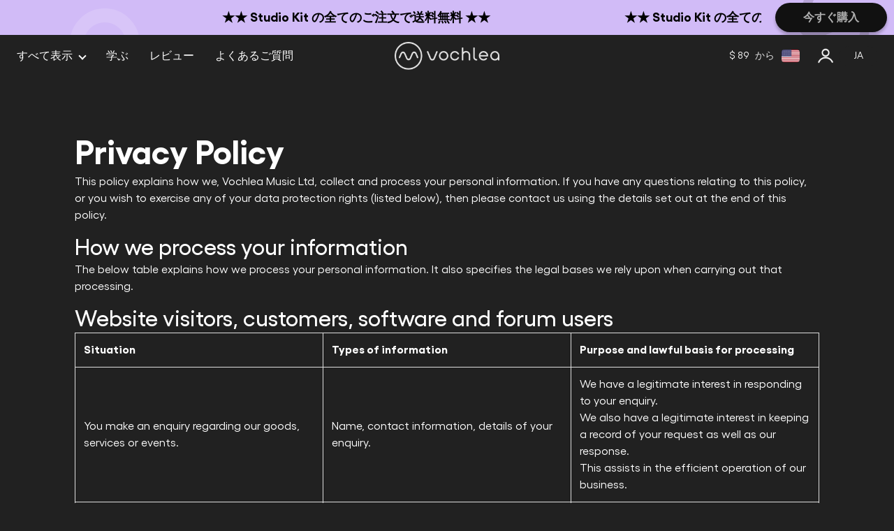

--- FILE ---
content_type: text/html; charset=utf-8
request_url: https://vochlea.com/ja/legals/privacy-policy
body_size: 22782
content:
<!DOCTYPE html><html lang="ja" data-critters-container><head><title>Privacy Policy</title><meta charset="utf-8"><meta name="viewport" content="width=device-width, initial-scale=1, minimum-scale=1, maximum-scale=5"><meta name="author" content="Vochlea Music"><meta name="theme-color" content="#36328b"><link rel="canonical" href="https://vochlea.com/ja//legals/privacy-policy"><link rel="alternate" href="https://vochlea.com//legals/privacy-policy" hreflang="x-default"><link rel="alternate" href="https://vochlea.com/fr//legals/privacy-policy" hreflang="fr"><link rel="alternate" href="https://vochlea.com/ja//legals/privacy-policy" hreflang="ja"><link rel="alternate" href="https://vochlea.com/ko//legals/privacy-policy" hreflang="ko"><link rel="alternate" href="https://vochlea.com/es//legals/privacy-policy" hreflang="es"><meta name="description" content="This policy explains how we, Vochlea Music Ltd, collect and process your personal information."><meta property="og:url" content="https://vochlea.com//legals/privacy-policy"><meta property="og:site_name" content="Vochlea Music"><meta property="og:type" content="website"><meta property="og:title" content><meta property="og:description" content><meta property="og:image" content><meta property="og:image:alt" content><meta name="twitter:title" content><meta name="twitter:description" content><meta name="twitter:image" content><meta name="twitter:image:alt" content><meta name="twitter:card" content="summary_large_image"><meta name="twitter:site" content="@Vochlea"><meta name="msapplication-config" content="/browserconfig.xml"><link rel="manifest" href="/manifest.webmanifest"><link rel="icon" href="https://res.cloudinary.com/dfxpdvvqd/image/upload/c_scale,w_128/v1600181200/website/vochlea_logo_outline_dzcf3q_s0eiqc.png"><link rel="apple-touch-icon" href="https://res.cloudinary.com/dfxpdvvqd/image/upload/b_rgb:ccff00,c_scale,h_192,w_192/v1595498197/website/vochlea_logo_outline_dzcf3q.png"><link rel="preload" as="image" imagesrcset="https://cdn1.vochlea.com/dfxpdvvqd/image/upload/f_auto,c_limit,w_16,q_90,fl_progressive,fl_lossy/v1630600962/website/logo_xw05no.png 16w, https://cdn1.vochlea.com/dfxpdvvqd/image/upload/f_auto,c_limit,w_32,q_90,fl_progressive,fl_lossy/v1630600962/website/logo_xw05no.png 32w, https://cdn1.vochlea.com/dfxpdvvqd/image/upload/f_auto,c_limit,w_48,q_90,fl_progressive,fl_lossy/v1630600962/website/logo_xw05no.png 48w, https://cdn1.vochlea.com/dfxpdvvqd/image/upload/f_auto,c_limit,w_64,q_90,fl_progressive,fl_lossy/v1630600962/website/logo_xw05no.png 64w, https://cdn1.vochlea.com/dfxpdvvqd/image/upload/f_auto,c_limit,w_96,q_90,fl_progressive,fl_lossy/v1630600962/website/logo_xw05no.png 96w, https://cdn1.vochlea.com/dfxpdvvqd/image/upload/f_auto,c_limit,w_128,q_90,fl_progressive,fl_lossy/v1630600962/website/logo_xw05no.png 128w, https://cdn1.vochlea.com/dfxpdvvqd/image/upload/f_auto,c_limit,w_256,q_90,fl_progressive,fl_lossy/v1630600962/website/logo_xw05no.png 256w, https://cdn1.vochlea.com/dfxpdvvqd/image/upload/f_auto,c_limit,w_384,q_90,fl_progressive,fl_lossy/v1630600962/website/logo_xw05no.png 384w, https://cdn1.vochlea.com/dfxpdvvqd/image/upload/f_auto,c_limit,w_640,q_90,fl_progressive,fl_lossy/v1630600962/website/logo_xw05no.png 640w, https://cdn1.vochlea.com/dfxpdvvqd/image/upload/f_auto,c_limit,w_750,q_90,fl_progressive,fl_lossy/v1630600962/website/logo_xw05no.png 750w, https://cdn1.vochlea.com/dfxpdvvqd/image/upload/f_auto,c_limit,w_828,q_90,fl_progressive,fl_lossy/v1630600962/website/logo_xw05no.png 828w, https://cdn1.vochlea.com/dfxpdvvqd/image/upload/f_auto,c_limit,w_1080,q_90,fl_progressive,fl_lossy/v1630600962/website/logo_xw05no.png 1080w, https://cdn1.vochlea.com/dfxpdvvqd/image/upload/f_auto,c_limit,w_1200,q_90,fl_progressive,fl_lossy/v1630600962/website/logo_xw05no.png 1200w, https://cdn1.vochlea.com/dfxpdvvqd/image/upload/f_auto,c_limit,w_1920,q_90,fl_progressive,fl_lossy/v1630600962/website/logo_xw05no.png 1920w, https://cdn1.vochlea.com/dfxpdvvqd/image/upload/f_auto,c_limit,w_2048,q_90,fl_progressive,fl_lossy/v1630600962/website/logo_xw05no.png 2048w, https://cdn1.vochlea.com/dfxpdvvqd/image/upload/f_auto,c_limit,w_3840,q_90,fl_progressive,fl_lossy/v1630600962/website/logo_xw05no.png 3840w" imagesizes="150px" fetchpriority="high"><link rel="preload" as="image" imagesrcset="https://cdn1.vochlea.com/dfxpdvvqd/image/upload/f_auto,c_limit,w_48,q_90,fl_progressive,fl_lossy/v1599828803/website/vochlea_logo_outline_dzcf3q_qancsm.png 1x, https://cdn1.vochlea.com/dfxpdvvqd/image/upload/f_auto,c_limit,w_96,q_90,fl_progressive,fl_lossy/v1599828803/website/vochlea_logo_outline_dzcf3q_qancsm.png 2x" fetchpriority="high"><link rel="preload" as="image" imagesrcset="https://cdn1.vochlea.com/dfxpdvvqd/image/upload/f_auto,c_limit,w_32,q_auto,fl_progressive,fl_lossy/v1631783926/website/account_icon_1_3x_hxugnr.png 1x, https://cdn1.vochlea.com/dfxpdvvqd/image/upload/f_auto,c_limit,w_48,q_auto,fl_progressive,fl_lossy/v1631783926/website/account_icon_1_3x_hxugnr.png 2x" fetchpriority="high"><meta name="next-head-count" content="32"><link rel="preconnect" href="https://cdn2.vochlea.com"><link rel="preconnect" href="https://res.cloudinary.com"><link rel="dns-prefetch" href="https://cdn1.vochlea.com"><link rel="preload" href="/fonts/YellixVCHL-Regular.woff2" as="font" type="font/woff2" crossorigin="anonymous"><link rel="preload" href="/fonts/YellixVCHL-Medium.woff2" as="font" type="font/woff2" crossorigin="anonymous"><link rel="dns-prefetch" href="https://prod.storage.cdn.vochlea.com"><link rel="dns-prefetch" href="https://www.googletagmanager.com"><link rel="dns-prefetch" href="https://cdn-cookieyes.com"><link rel="dns-prefetch" href="https://shop.vochlea.com"><link rel="dns-prefetch" href="https://www.youtube.com"><link rel="dns-prefetch" href="https://i.ytimg.com"><meta name="theme-color" content="#000000"><meta name="mobile-web-app-capable" content="yes"><meta name="apple-mobile-web-app-status-bar-style" content="black-translucent"><meta name="format-detection" content="telephone=no"><style>
              @font-face {
                font-family: 'YellixVCHL';
                src: url('/fonts/YellixVCHL-Regular.woff2') format('woff2');
                font-weight: 400;
                font-style: normal;
                font-display: swap;
              }
              @font-face {
                font-family: 'YellixVCHL';
                src: url('/fonts/YellixVCHL-Medium.woff2') format('woff2');
                font-weight: 600;
                font-style: normal;
                font-display: swap;
              }
              @font-face {
                font-family: 'YellixVCHL';
                src: url('/fonts/YellixVCHL-Bold.woff2') format('woff2');
                font-weight: 800;
                font-style: normal;
                font-display: swap;
              }
              @font-face {
                font-family: 'Druk';
                src: url('/fonts/Druk-Medium.woff2') format('woff2');
                font-weight: 500;
                font-style: normal;
                font-display: swap;
              }
              @font-face {
                font-family: 'DrukWide';
                src: url('/fonts/Druk-WideMedium.woff2') format('woff2');
                font-weight: 500;
                font-style: normal;
                font-display: swap;
              }
              @font-face {
                font-family: 'NotoSansJP';
                src: url('/fonts/NotoSansJP.woff2') format('woff2');
                font-weight: normal;
                font-style: normal;
                font-display: swap;
              }
              .font-druk {
                font-family: 'Druk', sans-serif;
              }
              .font-druk-wide {
                font-family: 'DrukWide', sans-serif;
              }
              .font-yellix {
                font-family: 'YellixVCHL', sans-serif;
              }
              .font-noto-sans-jp {
                font-family: 'NotoSansJP', sans-serif;
              }
              /* Critical reset and base styles */
              *, *::before, *::after { box-sizing: border-box; margin: 0; padding: 0; }
              html { font-size: 16px; -webkit-text-size-adjust: 100%; }
              body { 
                margin: 0; 
                font-family: 'YellixVCHL', -apple-system, BlinkMacSystemFont, 'Segoe UI', Roboto, sans-serif;
                line-height: 1.5;
                color: #333;
                background: #fff;
                -webkit-font-smoothing: antialiased;
                -moz-osx-font-smoothing: grayscale;
              }
              
              /* Critical layout components */
              .container { max-width: 1200px; margin: 0 auto; padding: 0 1rem; }
              header, .navbar { position: sticky; top: 0; z-index: 100; background: #fff; }
              main { min-height: 100vh; }
              .hero { min-height: 60vh; display: flex; align-items: center; justify-content: center; }
              
              /* Critical interactive elements */
              a { color: inherit; text-decoration: none; }
              button { cursor: pointer; border: none; background: none; font-family: inherit; }
              .btn { 
                display: inline-block; 
                padding: 0.75rem 1.5rem; 
                background: #007bff; 
                color: white; 
                text-decoration: none; 
                border-radius: 4px; 
                transition: background 0.3s, transform 0.2s; 
              }
              .btn:hover { background: #0056b3; transform: translateY(-1px); }
              .btn:active { transform: translateY(0); }
              
              /* Critical typography */
              h1, h2, h3, h4, h5, h6 { font-weight: 600; line-height: 1.2; }
              h1 { font-size: 2.5rem; }
              h2 { font-size: 2rem; }
              h3 { font-size: 1.5rem; }
              p { margin-bottom: 1rem; }
              
              /* Critical utilities */
              .text-center { text-align: center; }
              .flex { display: flex; }
              .flex-center { display: flex; align-items: center; justify-content: center; }
              .grid { display: grid; }
              .hidden { display: none; }
              .sr-only { position: absolute; width: 1px; height: 1px; padding: 0; margin: -1px; overflow: hidden; clip: rect(0,0,0,0); white-space: nowrap; border: 0; }
              
              /* Critical responsive styles */
              @media (max-width: 768px) { 
                html { font-size: 14px; }
                .hero { min-height: 50vh; } 
                .container { padding: 0 0.5rem; }
                h1 { font-size: 2rem; }
                h2 { font-size: 1.5rem; }
              }
            </style><script id="google-data-layer">
                window.dataLayer = window.dataLayer || [];
                function gtag(){ dataLayer.push(arguments); }
              </script><script id="consent-defaults" data-nscript="beforeInteractive">
          window.dataLayer = window.dataLayer || [];
          window.gtag = function(){ dataLayer.push(arguments); }
          window.gtag('consent', 'default', {
            'ad_storage': 'denied',
            'ad_user_data': 'denied',
            'ad_personalization': 'denied',
            'analytics_storage': 'denied',
            'functionality_storage': 'granted',
            'personalization_storage': 'granted',
            'security_storage': 'granted'
          });
        </script><script defer nomodule src="/_next/static/chunks/polyfills-42372ed130431b0a.js?dpl=dpl_8JjzEC9q5kYPa1grzunK9mHa2J25"></script><script defer src="/_next/static/chunks/3302.d95337ff59653016.js?dpl=dpl_8JjzEC9q5kYPa1grzunK9mHa2J25"></script><script defer src="/_next/static/chunks/2820.49c8e792905f74d1.js?dpl=dpl_8JjzEC9q5kYPa1grzunK9mHa2J25"></script><script defer src="/_next/static/chunks/5220.a2453cb0ef87f66f.js?dpl=dpl_8JjzEC9q5kYPa1grzunK9mHa2J25"></script><script src="/_next/static/chunks/webpack-9cd8b4c8af525a49.js?dpl=dpl_8JjzEC9q5kYPa1grzunK9mHa2J25" defer></script><script src="/_next/static/chunks/framework-5340bcb967d8b156.js?dpl=dpl_8JjzEC9q5kYPa1grzunK9mHa2J25" defer></script><script src="/_next/static/chunks/main-2abd96fac61dea83.js?dpl=dpl_8JjzEC9q5kYPa1grzunK9mHa2J25" defer></script><script src="/_next/static/chunks/pages/_app-9cf2d8a896a91c71.js?dpl=dpl_8JjzEC9q5kYPa1grzunK9mHa2J25" defer></script><script src="/_next/static/chunks/4483-fab1981ce6c79ad1.js?dpl=dpl_8JjzEC9q5kYPa1grzunK9mHa2J25" defer></script><script src="/_next/static/chunks/pages/legals/%5B...slug%5D-0309b7fe5d4ef51f.js?dpl=dpl_8JjzEC9q5kYPa1grzunK9mHa2J25" defer></script><script src="/_next/static/64171da1305ea98ff9f9cf22c8fb4b5d683e170a/_buildManifest.js?dpl=dpl_8JjzEC9q5kYPa1grzunK9mHa2J25" defer></script><script src="/_next/static/64171da1305ea98ff9f9cf22c8fb4b5d683e170a/_ssgManifest.js?dpl=dpl_8JjzEC9q5kYPa1grzunK9mHa2J25" defer></script><link rel="stylesheet" href="/_next/static/css/5b400e323281adef.css?dpl=dpl_8JjzEC9q5kYPa1grzunK9mHa2J25" data-n-g><link rel="stylesheet" href="/_next/static/css/d26f87d41897bbfe.css?dpl=dpl_8JjzEC9q5kYPa1grzunK9mHa2J25" data-n-p><link rel="stylesheet" href="/_next/static/css/ea8a3663f2841a13.css?dpl=dpl_8JjzEC9q5kYPa1grzunK9mHa2J25"><link rel="stylesheet" href="/_next/static/css/78340243ffb573de.css?dpl=dpl_8JjzEC9q5kYPa1grzunK9mHa2J25"><link rel="stylesheet" href="/_next/static/css/deb5f5b34d443bba.css?dpl=dpl_8JjzEC9q5kYPa1grzunK9mHa2J25"><noscript data-n-css></noscript></head><body><div id="__next"><noscript><div class="EnableJavascriptBanner_root___BAB_"><div>このサイトを完全に機能させるためには、JavaScript を有効にする必要があります。</div></div></noscript><div class="font-yellix"><div class="Banner_root__Poqae Banner_purple__DAdKi Banner_small__zSd30 Banner_bold__39_QI Banner_animate__cY0Ef"><span class="CircleShape_circleShape__9_9JV Banner_circleShape__ZUm9g"></span><svg class="DoubleWave_waves__IHqgs Banner_waves__HXT_d" width="220" height="503" fill="none" xmlns="http://www.w3.org/2000/svg"><path d="M0 108.6c0 26.841 15.325 50.634 40.186 61.521l124.644 54.777c11.238 5.103 18.049 15.3 18.049 27.532 0 12.231-6.811 22.42-18.049 27.51L40.186 333.888C15.666 344.745.34 368.18.34 395.021c0 26.842 15.325 50.634 40.185 61.522l101.827 44.57c9.536 4.083 20.433.012 24.52-9.499 4.087-9.511 0-20.386-9.536-24.469l-101.826-44.57c-11.239-5.103-18.05-15.3-18.05-27.531 0-12.232 6.811-22.421 18.05-27.51l124.644-54.628C204.675 302.049 220 278.614 220 251.773c0-26.842-15.325-50.634-40.186-61.522L55.17 135.474c-11.238-5.103-18.05-15.3-18.05-27.531 0-12.232 6.812-22.42 18.05-27.51l102.508-44.788c9.536-4.071 13.622-14.941 9.536-24.457-4.087-9.516-14.985-13.6-24.521-9.528L40.186 46.447C15.325 58.324 0 81.76 0 108.6z" fill="#292929"/></svg><div class="Banner_title___H43S"><div class="Banner_fadeEnter__aUylf"><span class="Banner_rollingText__P49RQ" aria-hidden="true"><span>★★ Studio Kit の全てのご注文で送料無料 ★★</span></span><span class="Banner_rollingText__P49RQ"><span>★★ Studio Kit の全てのご注文で送料無料 ★★</span></span></div></div><a href="/ja/products/dubler2"><button class="Button_button__NmzcR Button_tertiary__ifaSp" type="button">今すぐ購入</button></a></div><div></div><nav class="Navbar_navbar__z64Pr Navbar_smallBanner__yrj7W"><button class="NavbarMobileMenuBtn_mobileMenuBtn__9bzVs" type="button" aria-label="メニューを開く"><span></span><span></span></button><ul class="NavbarMenu_menu__YG8MT" role="menu" aria-label="メインメニュー"><li class="NavbarMenu_showTabletAndBelowOnly__3HS0y NavbarMenuItem_root__F_Ted NavbarMenuItem_active__xSrb2" role="menuitem"><a href="/ja">ホーム<span class="NavbarMenuItem_underline__IbuRX"></span></a></li><li class="NavbarMenu_dubler2Btn__ucOWe NavbarMenuItem_root__F_Ted" role="menuitem"><a role="button"><span class="NavbarMenu_content__KNuem">すべて表示<!-- --> <span class="NavbarMenu_arrow___eAm7"></span></span><span class="NavbarMenuItem_underline__IbuRX"></span></a></li><ul class="NavbarMenu_dublerMenu__tvIH_" role="menu"><li class="NavbarMenuItem_root__F_Ted" role="menuitem"><a href="/ja/products/dubler2"><div class="NavbarMenu_dublerMenuItem__i___q"><div class="NavbarMenu_dublerMenuItemImage__oRN34"><img alt loading="lazy" width="48" height="50" decoding="async" data-nimg="1" style="color:transparent" srcset="https://cdn1.vochlea.com/dfxpdvvqd/image/upload/f_auto,c_limit,w_48,q_85,fl_progressive,fl_lossy/v1648132040/website/Dubler_2_icon_4x_gjbr40.png 1x, https://cdn1.vochlea.com/dfxpdvvqd/image/upload/f_auto,c_limit,w_96,q_85,fl_progressive,fl_lossy/v1648132040/website/Dubler_2_icon_4x_gjbr40.png 2x" src="https://cdn1.vochlea.com/dfxpdvvqd/image/upload/f_auto,c_limit,w_96,q_85,fl_progressive,fl_lossy/v1648132040/website/Dubler_2_icon_4x_gjbr40.png"></div><div>Dubler 2</div></div><span class="NavbarMenuItem_underline__IbuRX"></span></a></li><li class="NavbarMenuItem_root__F_Ted" role="menuitem"><a href="/ja/products/dubler-studio-kit-2"><div class="NavbarMenu_dublerMenuItem__i___q"><div class="NavbarMenu_dublerMenuItemImage__oRN34"><img alt loading="lazy" width="69" height="50" decoding="async" data-nimg="1" style="color:transparent" srcset="https://cdn1.vochlea.com/dfxpdvvqd/image/upload/f_auto,c_limit,w_96,q_85,fl_progressive,fl_lossy/v1648132040/website/DSK2_icon_4x_xd9xqp.png 1x, https://cdn1.vochlea.com/dfxpdvvqd/image/upload/f_auto,c_limit,w_256,q_85,fl_progressive,fl_lossy/v1648132040/website/DSK2_icon_4x_xd9xqp.png 2x" src="https://cdn1.vochlea.com/dfxpdvvqd/image/upload/f_auto,c_limit,w_256,q_85,fl_progressive,fl_lossy/v1648132040/website/DSK2_icon_4x_xd9xqp.png"></div><div>Dubler Studio Kit 2</div></div><span class="NavbarMenuItem_underline__IbuRX"></span></a></li><li class="NavbarMenuItem_root__F_Ted" role="menuitem"><a href="/ja/products/upgrade"><div class="NavbarMenu_dublerMenuItem__i___q"><div class="NavbarMenu_dublerMenuItemImage__oRN34"><img alt loading="lazy" width="54" height="50" decoding="async" data-nimg="1" style="color:transparent" srcset="https://cdn1.vochlea.com/dfxpdvvqd/image/upload/f_auto,c_limit,w_64,q_85,fl_progressive,fl_lossy/v1648132040/website/upgrade_icon_4x_avl9gk.png 1x, https://cdn1.vochlea.com/dfxpdvvqd/image/upload/f_auto,c_limit,w_128,q_85,fl_progressive,fl_lossy/v1648132040/website/upgrade_icon_4x_avl9gk.png 2x" src="https://cdn1.vochlea.com/dfxpdvvqd/image/upload/f_auto,c_limit,w_128,q_85,fl_progressive,fl_lossy/v1648132040/website/upgrade_icon_4x_avl9gk.png"></div><div>アップグレード</div></div><span class="NavbarMenuItem_underline__IbuRX"></span></a></li><li class="NavbarMenuItem_root__F_Ted" role="menuitem"><a href="/ja/products/microphone"><div class="NavbarMenu_dublerMenuItem__i___q"><div class="NavbarMenu_dublerMenuItemImage__oRN34"><img alt loading="lazy" width="15" height="50" decoding="async" data-nimg="1" style="color:transparent" srcset="https://cdn1.vochlea.com/dfxpdvvqd/image/upload/f_auto,c_limit,w_16,q_85,fl_progressive,fl_lossy/v1648132040/website/microphone_icon_4x_oi7lg8.png 1x, https://cdn1.vochlea.com/dfxpdvvqd/image/upload/f_auto,c_limit,w_32,q_85,fl_progressive,fl_lossy/v1648132040/website/microphone_icon_4x_oi7lg8.png 2x" src="https://cdn1.vochlea.com/dfxpdvvqd/image/upload/f_auto,c_limit,w_32,q_85,fl_progressive,fl_lossy/v1648132040/website/microphone_icon_4x_oi7lg8.png"></div><div>マイク</div></div><span class="NavbarMenuItem_underline__IbuRX"></span></a></li></ul><li class="NavbarMenuItem_root__F_Ted" role="menuitem"><a href="/ja/tutorials/dubler2">学ぶ<span class="NavbarMenuItem_underline__IbuRX"></span></a></li><li class="NavbarMenuItem_root__F_Ted" role="menuitem"><a href="/ja/reviews">レビュー<span class="NavbarMenuItem_underline__IbuRX"></span></a></li><li class="NavbarMenuItem_root__F_Ted" role="menuitem"><a href="/ja/faq">よくあるご質問<span class="NavbarMenuItem_underline__IbuRX"></span></a></li><li class="NavbarMenu_showTabletAndBelowOnly__3HS0y" role="menuitem" aria-label="マイアカウント"><a class="NavbarMenu_accountLink__YGxFk" href="/ja/account/licenses"><span class="NavbarMenu_image__Z3amO"><img alt fetchpriority="high" width="24" height="24" decoding="async" data-nimg="1" style="color:transparent" srcset="https://cdn1.vochlea.com/dfxpdvvqd/image/upload/f_auto,c_limit,w_32,q_auto,fl_progressive,fl_lossy/v1631783926/website/account_icon_1_3x_hxugnr.png 1x, https://cdn1.vochlea.com/dfxpdvvqd/image/upload/f_auto,c_limit,w_48,q_auto,fl_progressive,fl_lossy/v1631783926/website/account_icon_1_3x_hxugnr.png 2x" src="https://cdn1.vochlea.com/dfxpdvvqd/image/upload/f_auto,c_limit,w_48,q_auto,fl_progressive,fl_lossy/v1631783926/website/account_icon_1_3x_hxugnr.png"></span>マイアカウント</a></li></ul><a class="NavbarLogo_root__I8MAM" aria-label="Vochlea ロゴ" href="/ja"><div class="NavbarLogo_desktopImage__tiKrv"><img alt="Vochlea ロゴ" fetchpriority="high" width="150" height="40" decoding="async" data-nimg="1" style="color:transparent" sizes="150px" srcset="https://cdn1.vochlea.com/dfxpdvvqd/image/upload/f_auto,c_limit,w_16,q_90,fl_progressive,fl_lossy/v1630600962/website/logo_xw05no.png 16w, https://cdn1.vochlea.com/dfxpdvvqd/image/upload/f_auto,c_limit,w_32,q_90,fl_progressive,fl_lossy/v1630600962/website/logo_xw05no.png 32w, https://cdn1.vochlea.com/dfxpdvvqd/image/upload/f_auto,c_limit,w_48,q_90,fl_progressive,fl_lossy/v1630600962/website/logo_xw05no.png 48w, https://cdn1.vochlea.com/dfxpdvvqd/image/upload/f_auto,c_limit,w_64,q_90,fl_progressive,fl_lossy/v1630600962/website/logo_xw05no.png 64w, https://cdn1.vochlea.com/dfxpdvvqd/image/upload/f_auto,c_limit,w_96,q_90,fl_progressive,fl_lossy/v1630600962/website/logo_xw05no.png 96w, https://cdn1.vochlea.com/dfxpdvvqd/image/upload/f_auto,c_limit,w_128,q_90,fl_progressive,fl_lossy/v1630600962/website/logo_xw05no.png 128w, https://cdn1.vochlea.com/dfxpdvvqd/image/upload/f_auto,c_limit,w_256,q_90,fl_progressive,fl_lossy/v1630600962/website/logo_xw05no.png 256w, https://cdn1.vochlea.com/dfxpdvvqd/image/upload/f_auto,c_limit,w_384,q_90,fl_progressive,fl_lossy/v1630600962/website/logo_xw05no.png 384w, https://cdn1.vochlea.com/dfxpdvvqd/image/upload/f_auto,c_limit,w_640,q_90,fl_progressive,fl_lossy/v1630600962/website/logo_xw05no.png 640w, https://cdn1.vochlea.com/dfxpdvvqd/image/upload/f_auto,c_limit,w_750,q_90,fl_progressive,fl_lossy/v1630600962/website/logo_xw05no.png 750w, https://cdn1.vochlea.com/dfxpdvvqd/image/upload/f_auto,c_limit,w_828,q_90,fl_progressive,fl_lossy/v1630600962/website/logo_xw05no.png 828w, https://cdn1.vochlea.com/dfxpdvvqd/image/upload/f_auto,c_limit,w_1080,q_90,fl_progressive,fl_lossy/v1630600962/website/logo_xw05no.png 1080w, https://cdn1.vochlea.com/dfxpdvvqd/image/upload/f_auto,c_limit,w_1200,q_90,fl_progressive,fl_lossy/v1630600962/website/logo_xw05no.png 1200w, https://cdn1.vochlea.com/dfxpdvvqd/image/upload/f_auto,c_limit,w_1920,q_90,fl_progressive,fl_lossy/v1630600962/website/logo_xw05no.png 1920w, https://cdn1.vochlea.com/dfxpdvvqd/image/upload/f_auto,c_limit,w_2048,q_90,fl_progressive,fl_lossy/v1630600962/website/logo_xw05no.png 2048w, https://cdn1.vochlea.com/dfxpdvvqd/image/upload/f_auto,c_limit,w_3840,q_90,fl_progressive,fl_lossy/v1630600962/website/logo_xw05no.png 3840w" src="https://cdn1.vochlea.com/dfxpdvvqd/image/upload/f_auto,c_limit,w_3840,q_90,fl_progressive,fl_lossy/v1630600962/website/logo_xw05no.png"></div><div class="NavbarLogo_mobileImage__RZ0rJ"><img alt="Vochlea ロゴ" fetchpriority="high" width="40" height="40" decoding="async" data-nimg="1" style="color:transparent" srcset="https://cdn1.vochlea.com/dfxpdvvqd/image/upload/f_auto,c_limit,w_48,q_90,fl_progressive,fl_lossy/v1599828803/website/vochlea_logo_outline_dzcf3q_qancsm.png 1x, https://cdn1.vochlea.com/dfxpdvvqd/image/upload/f_auto,c_limit,w_96,q_90,fl_progressive,fl_lossy/v1599828803/website/vochlea_logo_outline_dzcf3q_qancsm.png 2x" src="https://cdn1.vochlea.com/dfxpdvvqd/image/upload/f_auto,c_limit,w_96,q_90,fl_progressive,fl_lossy/v1599828803/website/vochlea_logo_outline_dzcf3q_qancsm.png"></div></a><div class="NavbarRightMenu_root__Pz0kV"><a class="NavbarRightMenu_accountBtn__yfoIm" aria-label="アカウント" href="/ja/account/licenses"><img alt="マイアカウント" fetchpriority="high" width="24" height="24" decoding="async" data-nimg="1" style="color:transparent" srcset="https://cdn1.vochlea.com/dfxpdvvqd/image/upload/f_auto,c_limit,w_32,q_auto,fl_progressive,fl_lossy/v1631783926/website/account_icon_1_3x_hxugnr.png 1x, https://cdn1.vochlea.com/dfxpdvvqd/image/upload/f_auto,c_limit,w_48,q_auto,fl_progressive,fl_lossy/v1631783926/website/account_icon_1_3x_hxugnr.png 2x" src="https://cdn1.vochlea.com/dfxpdvvqd/image/upload/f_auto,c_limit,w_48,q_auto,fl_progressive,fl_lossy/v1631783926/website/account_icon_1_3x_hxugnr.png"></a></div></nav><main class="Layout_main__gIcPJ"><div class="GridDeprecated_container__vAtb7 BlogArticleContent_root__h4mYp"><div class="GridDeprecated_item__lFgHP BlogArticleContent_tableOfContents__FboUq GridDeprecated_sm-1__WFE02 GridDeprecated_lg-3__OxAnN"><div class="CmsTableOfContents_root__xJkfs"><div class="CmsTableOfContents_title__HbueW">移動</div><ul class="CmsTableOfContents_links___kbBH" role="menu"><li class="CmsTableOfContents_activeMenu__74ovl" role="menuitem" aria-label="Jump to how-we-process-your-information"><a href="#how-we-process-your-information">How we process your information</a></li><li class role="menuitem" aria-label="Jump to website-visitors-customers-software-and-forum-users"><a href="#website-visitors-customers-software-and-forum-users">Website visitors, customers, software and forum users</a></li><li class role="menuitem" aria-label="Jump to partners-and-suppliers"><a href="#partners-and-suppliers">Partners and suppliers</a></li><li class role="menuitem" aria-label="Jump to how-long-we-keep-your-information"><a href="#how-long-we-keep-your-information">How long we keep your information</a></li><li class role="menuitem" aria-label="Jump to who-we-share-your-information-with"><a href="#who-we-share-your-information-with">Who we share your information with</a></li><li class role="menuitem" aria-label="Jump to in-app-profiling"><a href="#in-app-profiling">In-app profiling</a></li><li class role="menuitem" aria-label="Jump to sms-marketing-communication"><a href="#sms-marketing-communication">SMS Marketing Communication</a></li><li class role="menuitem" aria-label="Jump to your-data-protection-rights"><a href="#your-data-protection-rights">Your data protection rights</a></li><li class role="menuitem" aria-label="Jump to access-to-information"><a href="#access-to-information">Access to information:</a></li><li class role="menuitem" aria-label="Jump to cookies"><a href="#cookies">Cookies</a></li><li class role="menuitem" aria-label="Jump to complaints"><a href="#complaints">Complaints</a></li><li class role="menuitem" aria-label="Jump to european-representative"><a href="#european-representative">European representative</a></li><li class role="menuitem" aria-label="Jump to contact"><a href="#contact">Contact</a></li></ul></div></div><div class="GridDeprecated_item__lFgHP GridDeprecated_xs-12__hBwBR GridDeprecated_sm-10__Pmgmk GridDeprecated_lg-6__PrOIw GridDeprecated_column__v42uK"><h1 class="Typography_typography__TqU0O Typography_secondaryTitle__nll_t">Privacy Policy</h1><div style="margin-bottom:0px;margin-top:0px;text-align:left"><div><div key="div-3"><p key="p-3">This policy explains how we, Vochlea Music Ltd, collect and process your personal information. If you have any questions relating to this policy, or you wish to exercise any of your data protection rights (listed below), then please contact us using the details set out at the end of this policy.</p></div></div></div><div><h2 id="how-we-process-your-information">How we process your information</h2></div><div style="margin-bottom:0px;margin-top:0px;text-align:left"><div><div key="div-3"><p key="p-3">The below table explains how we process your personal information. It also specifies the legal bases we rely upon when carrying out that processing.</p></div></div></div><div><h2 id="website-visitors-customers-software-and-forum-users">Website visitors, customers, software and forum users</h2></div><table class="CmsTable_table__140lw" style="margin-bottom:[object Object]px;margin-top:[object Object]px;text-align:left"><thead><tr><th>Situation</th><th>Types of information</th><th>Purpose and lawful basis for processing</th></tr></thead><tbody><tr><td>You make an enquiry regarding our goods, services or events.</td><td>Name, contact information, details of your enquiry.</td><td>We have a legitimate interest in responding to your enquiry.
We also have a legitimate interest in keeping a record of your request as well as our response.
This assists in the efficient operation of our business.</td></tr><tr><td>You purchase goods, software or services from us.</td><td>Name, contact information.</td><td>This processing is necessary for us to perform our contract with you.
We have a legitimate interest in keeping customer records for the efficient operation of our business.</td></tr><tr><td>You request marketing communications from us.</td><td>Name, contact information, contact preferences.</td><td>We rely on your consent to send you marketing communications. You have the right to withdraw this consent at any time and can do so by contacting us using the details set out at the end of this policy.</td></tr><tr><td>You leave a product review.</td><td>Name, product purchased, details of review.</td><td>We publish product reviews on our website because we have a legitimate interest in sharing feedback from our customers with our website visitors and prospective customers.</td></tr><tr><td>You register an account for our forum.</td><td>Account name, contact information.</td><td>We have a legitimate interest in operating our online forum so that the Vochlea community can discuss our products and services.</td></tr><tr><td>We monitor how users interact with our website through the use of cookies</td><td>IP address, location (country only)</td><td>After obtaining your consent to setting the cookies, we have a legitimate interest in monitoring how you interact with our website in order to improve it and troubleshoot issues.</td></tr><tr><td>We monitor how users
interact with our software</td><td>Account name and contact information, details of the hardware you use with Dubler, in-app usage metrics (e.g. time spent in app, features used, errors generated). The in-app metrics we collect don’t contain any personal information about you but they can be cross-referenced against the user account information we hold about you (which includes your name) so the law treats all of this information as personal data.</td><td>We have a legitimate interest in profiling you to understand how you interact with our software. We use this information to improve our user experience, to guide our software development and to send you customised in-app notifications (such as details of special offers or guidance for your particular hardware setup).
You can opt-out of this in-app profiling in the app, go to the user pop up - click the radio button next to “Anonymise Analytics”. Blue indicates that only anonymised data is collected and that your personal data won’t be used for this purpose. Grey indicates that profiling is active and that your personal data is being collected for this purpose or  by emailing us at help@vochlea.co.uk with your account email and request to opt out of the profiling.</td></tr></tbody></table><div><h2 id="partners-and-suppliers">Partners and suppliers</h2></div><table class="CmsTable_table__140lw" style="margin-bottom:[object Object]px;margin-top:[object Object]px;text-align:left"><thead><tr><th>Situation</th><th>Types of information</th><th>Purpose and lawful basis for processing</th></tr></thead><tbody><tr><td>You or your organisation supply, or offer to supply, us with goods and services.</td><td>Name, job title, contact information, payment details.</td><td>If you provide us with goods or services, then we process your information in order to perform the contract between us. If your organisation is providing us with goods or services, then we process your information because we have a legitimate interest in using your details to administer the contract between us and your organisation.</td></tr><tr><td>You or your organisation collaborate with us on any projects or events.</td><td>Name, job title, contact information.</td><td>We process your information because we have a legitimate interest in administering the relationship between you, or your organisation, and us.</td></tr></tbody></table><div><h2 id="how-long-we-keep-your-information">How long we keep your information</h2></div><div style="margin-bottom:0px;margin-top:0px;text-align:left"><div><div key="div-16"><p key="p-5"><span style="color: " key="span-5">We keep the personal data for as long as is considered necessary for the purpose(s) for which it was collected. As a general indication:</span></p><ul key="ul-16"><li key="li-11"><p key="p-11"><span style="color: " key="span-11">we keep customer information for approximately six years from the end of your contract with us.</span></p></li><li key="li-16"><p key="p-16"><span style="color: " key="span-16">we keep supplier information, and information relating to our suppliers’ staff and representatives, for six years from the end of your contract, or your organisation’s contract, with us.</span></p></li></ul></div></div></div><div><h2 id="who-we-share-your-information-with">Who we share your information with</h2></div><div style="margin-bottom:0px;margin-top:0px;text-align:left"><div><div key="div-83"><p key="p-3">We may disclose your personal information to third parties where it is necessary to:</p><ul key="ul-34"><li key="li-9"><p key="p-9"><span style="color: " key="span-9">comply with legal obligation;</span></p></li><li key="li-14"><p key="p-14"><span style="color: " key="span-14">perform a contract between us;</span></p></li><li key="li-19"><p key="p-19"><span style="color: " key="span-19">enforce an agreement between us or to manage a dispute;</span></p></li><li key="li-24"><p key="p-24"><span style="color: " key="span-24">operate our business in a safe and efficient manner;</span></p></li><li key="li-29"><p key="p-29"><span style="color: " key="span-29">protect our rights, property, or the safety of our staff and visitors, or any other person; or</span></p></li><li key="li-34"><p key="p-34"><span style="color: " key="span-34">seek advice from our professional advisers.</span></p></li></ul><p key="p-36">In the above situations, we may share your personal information with the following categories of people. Where practicable, we will anonymise your information before sharing:</p><ul key="ul-52"><li key="li-42"><p key="p-42"><span style="color: " key="span-42">our outsourced service providers, who are contractually bound to protect your information;</span></p></li><li key="li-47"><p key="p-47"><span style="color: " key="span-47">potential purchasers of our business or shares in our company, subject to them signing a confidentiality agreement which protects your information; and</span></p></li><li key="li-52"><p key="p-52"><span style="color: " key="span-52">our professional advisers, such as our solicitors or accountants. Our advisers have professional duties to protect your information.</span></p></li></ul><p key="p-54">In the above situations, we may share your personal information with the following categories of people. Where practicable, we will anonymise your information before sharing:</p><ul key="ul-70"><li key="li-60"><p key="p-60"><span style="color: " key="span-60">our outsourced service providers, who are contractually bound to protect your information;</span></p></li><li key="li-65"><p key="p-65"><span style="color: " key="span-65">potential purchasers of our business or shares in our company, subject to them signing a confidentiality agreement which protects your information; and</span></p></li><li key="li-70"><p key="p-70"><span style="color: " key="span-70">our professional advisers, such as our solicitors or accountants. Our advisers have professional duties to protect your information.</span></p></li></ul><p key="p-72">Where the recipient of your personal data is based outside of the UK and is not in a country which has received an adequacy regulation from the UK government, we will safeguard the transfer of your personal data. If the recipient does not have binding corporate rules in place then we enter into the standard contractual clauses (SCCs) with them to ensure your data is protected to the same high standard as under UK law.</p><p key="p-83"><span style="color: " key="span-76">In order to offer you Klarna’s payment methods, we might in the checkout pass your personal data in the form of contact and order details to Klarna, in order for Klarna to assess whether you qualify for their payment methods and to tailor those payment methods for you. Your personal data transferred is processed in line with </span><span style="color: " key="span-80"><a uuid="null" target="_blank" href="https://www.klarna.com/international/privacy-policy/" key="a-79">Klarna’s own privacy notice</a></span><span style="color: " key="span-83">.</span></p></div></div></div><div><h2 id="in-app-profiling">In-app profiling</h2></div><div style="margin-bottom:0px;margin-top:0px;text-align:left"><div><div key="div-9"><p key="p-3">As mentioned in the table at the start of this Policy, we additionally and separately profile our software users. We do this to understand how users interact with our software and the information we gather helps improve our user experience, guides our software development and is used to send you customised in-app notifications (such as details of special offers or guidance for your particular hardware setup). The in-app metrics we collect don’t contain any personal information about you but they can be cross-referenced against the user account information we hold about you (which includes your name) so the law treats all of this information as personal data. </p><p key="p-5">You can opt-out of this in-app profiling at any time by doing the following: </p><p key="p-7">In the user pop up - click the radio button next to “Anonymise Analytics”. Blue indicates that only anonymised data is collected and that your personal data won’t be used for this purpose. Grey indicates that profiling is active and that your personal data is being collected for this purpose. </p><p key="p-9">Or by emailing us at help@vochlea.co.uk from your account email and request to opt out of the profiling. </p></div></div></div><div><h2 id="sms-marketing-communication">SMS Marketing Communication</h2></div><div style="margin-bottom:0px;margin-top:0px;text-align:left"><div><div key="div-17"><p key="p-5"><span style="color: " key="span-5">We collect phone numbers when they are provided to us by our users. These numbers may be used to send you promotional messages, updates, news, and other marketing communications related to Vochlea Music. </span></p><p key="p-13"><span style="color: " key="span-10"><strong key="strong-9">Consenting to receiving SMS communication, b</strong></span><span style="color: " key="span-13">y providing us with your phone number, you consent to receive SMS messages from Vochlea Music. We obtain explicit consent before sending any SMS marketing messages.T hese messages may include promotions, offers, updates, and other marketing communications.  </span></p><p key="p-17"><span style="color: " key="span-17">If you wish to stop receiving promotional SMS messages from Vochlea Music, you can opt-out at any time by following the instructions provided within each SMS message or by contacting our support team. Once you opt-out, you will no longer receive promotional SMS messages from us, though you may still receive other types of communications.</span></p></div></div></div><div><h2 id="your-data-protection-rights">Your data protection rights</h2></div><div style="margin-bottom:0px;margin-top:0px;text-align:left"><div><div key="div-46"><p key="p-5"><span style="color: " key="span-5">Under data protection law you have the following rights:</span></p><ul key="ul-46"><li key="li-11"><p key="p-11"><span style="color: " key="span-11">the right to be informed about what we do with your information. This policy provides you with this information;</span></p></li><li key="li-16"><p key="p-16"><span style="color: " key="span-16">if we are processing your personal information on the basis of your consent then you have the right to withdraw that consent at any time. Consent can be withdrawn by contacting  us using the details set out below;</span></p></li><li key="li-21"><p key="p-21"><span style="color: " key="span-21">the right to access a copy of your information which we hold. This is sometimes called a &#039;data subject access request&#039; or ‘DSAR’. Additional details on how to exercise this right are set out below;</span></p></li><li key="li-26"><p key="p-26"><span style="color: " key="span-26">the right to prevent us using your information for direct marketing purposes. We will inform you (before collecting your information) if we intend to use your personal information for marketing purposes. You can exercise your right to prevent this processing by leaving unchecked certain boxes on the forms we use to collect your data or by contacting us using the details set out below;</span></p></li><li key="li-31"><p key="p-31"><span style="color: " key="span-31">the right to object to decisions being made about you by automated means. We will inform you if your information is subject to automated processing;</span></p></li><li key="li-36"><p key="p-36"><span style="color: " key="span-36">the right to object to us processing your personal information in certain other situations;</span></p></li><li key="li-41"><p key="p-41"><span style="color: " key="span-41">the right, in certain circumstances, to claim compensation for damages caused by us breaching data protection law; and</span></p></li><li key="li-46"><p key="p-46"><span style="color: " key="span-46">the right, in certain circumstances, to request that we erase, rectify, cease processing and/or delete your information.</span></p></li></ul></div></div></div><div><h2 id="access-to-information">Access to information:</h2></div><div style="margin-bottom:0px;margin-top:0px;text-align:left"><div><div key="div-9"><p key="p-3">Under data protection law you can exercise your right of access by making a written request to receive copies of some of the information we hold on you. We may ask for proof of your identity, and/or proof of authority if you are making the request on behalf of someone else, before we supply the information to you. Requests should be sent to us using the contact details set out below.</p><p key="p-5">You do not need to pay a fee to exercise this right unless you are requesting copies of documents you already have, in which case we may charge our reasonable administrative costs. We are also allowed to charge you for our reasonable administrative costs if your request is clearly unfounded or excessive.</p><p key="p-7">In very limited circumstances, data protection law allows us to refuse to comply with your request. If we refuse to comply then we will notify you of that fact.</p><p key="p-9">In certain circumstances, you are entitled to receive the information in a structured, commonly used and machine-readable form.</p></div></div></div><div><h2 id="cookies">Cookies</h2></div><div style="margin-bottom:0px;margin-top:0px;text-align:left"><div><div key="div-14"><p key="p-14"><span style="color: " key="span-5">We use cookies on our website. For more information about the cookies we use, please see our Cookies Policy which is accessible at </span><u key="u-10"><span style="color: " key="span-9"><a uuid="null" target="_blank" href="https://vochlea.com/legals/cookies-policy" key="a-8">https://vochlea.com/legals/cookies-policy</a></span></u><u key="u-14"><span style="color: " key="span-13">.</span></u></p></div></div></div><div><h2 id="complaints">Complaints</h2></div><div style="margin-bottom:0px;margin-top:0px;text-align:left"><div><div key="div-24"><p key="p-5"><span style="color: " key="span-5">If you have a complaint about how we handle your data then please email or write to us using the contact details below.</span></p><p key="p-24"><span style="color: " key="span-9">You also have the right to lodge a complaint with the UK data protection regulator, the Information Commissioner&#039;s Office (“</span><span style="color: " key="span-13"><strong key="strong-12">ICO</strong></span><span style="color: " key="span-16">”). For further information on your rights and how to complain to the ICO, please refer to the ICO website </span><u key="u-21"><span style="color: " key="span-20"><a uuid="null" target="null" href="https://ico.org.uk/concerns" key="a-19">https://ico.org.uk/concerns</a></span></u><span style="color: " key="span-24">.</span></p></div></div></div><div><h2 id="european-representative">European representative</h2></div><div style="margin-bottom:0px;margin-top:0px;text-align:left"><div><div key="div-31"><p key="p-5"><span style="color: " key="span-5">Our European representative is PrighterGDPR-Rep - Maetzler Rechtsanwalts GmbH &amp; Co KG. Their contact details are as follows: (Please add the following reference to all correspondence: ID-13381311452)</span></p><ul key="ul-31"><li key="li-11"><p key="p-11"><span style="color: " key="span-11">Address: Schellinggasse 3/10, 1010 Vienna, Austria</span></p></li><li key="li-21"><p key="p-21"><span style="color: " key="span-16">Email: </span><u key="u-21"><span style="color: " key="span-20"><a uuid="null" target="null" href="mailto:info@prighter.com" key="a-19">info@prighter.com</a></span></u></p></li><li key="li-31"><p key="p-31"><span style="color: " key="span-26">Website portal:  </span><u key="u-31"><span style="color: " key="span-30"><a uuid="null" target="null" href="https://prighter.com/q/13381311452" key="a-29">https://prighter.com/q/13381311452</a></span></u></p></li></ul></div></div></div><div class="CmsImage_root__tAIbU" style="width:50%;align-self:center;text-align:center;margin-bottom:0px;margin-top:0px;padding:0px"><img style="object-fit:contain;width:50%" class="CmsImage_image__LfQJM" alt="GDPR logo" src="https://a.storyblok.com/f/270395/398x221/a6bb43e0b4/gdpr-logo.webp"></div><div><h2 id="contact">Contact</h2></div><div style="margin-bottom:0px;margin-top:0px;text-align:left"><div><div key="div-26"><p key="p-3">Vochlea Music Ltd Limited is registered in England and Wales with company number 10569561. You can contact us:</p><ul key="ul-26"><li key="li-17"><p key="p-17"><span style="color: " key="span-10"><strong key="strong-9">By email</strong></span><span style="color: " key="span-13"> to </span><span style="color: " key="span-17"><a uuid="null" target="null" href="mailto:info@vochlea.co.uk" key="a-16">info@vochlea.co.uk</a></span></p></li><li key="li-26"><p key="p-26"><span style="color: " key="span-23"><strong key="strong-22">By post</strong></span><span style="color: " key="span-26"> to Data Protection, Vochlea Music Ltd, 85 Great Portland Street, First Floor, London, W1W 7LT</span></p></li></ul></div></div></div><small class="BlogArticleContent_info__b7IaM">This policy was last updated on the<!-- --> <!-- -->28th June 2024<!-- -->.</small></div></div></main><footer class="Footer_footer__s7kkU"><div class="Grid_grid__6umy4"><div class="Grid_col-sm-12__GGA49 Grid_col-md-3__iLjtI Grid_col-12__qgWLE"><h2 class="TypographyDS_typography__KwzuF TypographyDS_heading3__y_XzZ TypographyDS_bold__okJZp TypographyDS_left__hhu8q TypographyDS_white__2RISa NavLinkGroup_title__U_0Fx">ご注文</h2><ul role="menu" class="NavLinkGroup_list__lgCGp"><li role="menuitem" aria-label=" 配送と返品について"><a class="NavLink_link__V5HLX" href="/ja/legals/shipping-and-returns"> 配送と返品について</a></li><li role="menuitem" aria-label="よくあるご質問"><a class="NavLink_link__V5HLX" href="/ja/faq">よくあるご質問</a></li><li role="menuitem" aria-label="お問い合わせ"><a class="NavLink_link__V5HLX" href="/ja/contact">お問い合わせ</a></li></ul></div><div class="Grid_col-sm-12__GGA49 Grid_col-md-3__iLjtI Grid_col-12__qgWLE"><h2 class="TypographyDS_typography__KwzuF TypographyDS_heading3__y_XzZ TypographyDS_bold__okJZp TypographyDS_left__hhu8q TypographyDS_white__2RISa NavLinkGroup_title__U_0Fx">Dubler</h2><ul role="menu" class="NavLinkGroup_list__lgCGp"><li role="menuitem" aria-label="Dubler Studio Kit 2"><a class="NavLink_link__V5HLX" href="/ja/products/dubler-studio-kit-2">Dubler Studio Kit 2</a></li><li role="menuitem" aria-label="Dubler 2"><a class="NavLink_link__V5HLX" href="/ja/products/dubler2">Dubler 2</a></li><li role="menuitem" aria-label="アップグレード"><a class="NavLink_link__V5HLX" href="/ja/products/upgrade">アップグレード</a></li><li role="menuitem" aria-label="マイク"><a class="NavLink_link__V5HLX" href="/ja/products/microphone">マイク</a></li><li role="menuitem" aria-label="ブログ"><a class="NavLink_link__V5HLX" href="/ja/blog">ブログ</a></li><li role="menuitem" aria-label="Dublerについて学ぶ"><a class="NavLink_link__V5HLX" href="/ja/tutorials/dubler2">Dublerについて学ぶ</a></li><li role="menuitem" aria-label="ダウンロード"><a class="NavLink_link__V5HLX" href="/ja/download">ダウンロード</a></li></ul></div><div class="Grid_col-sm-12__GGA49 Grid_col-md-3__iLjtI Grid_col-12__qgWLE"><h2 class="TypographyDS_typography__KwzuF TypographyDS_heading3__y_XzZ TypographyDS_bold__okJZp TypographyDS_left__hhu8q TypographyDS_white__2RISa NavLinkGroup_title__U_0Fx">企業</h2><ul role="menu" class="NavLinkGroup_list__lgCGp"><li role="menuitem" aria-label="ご利用規約"><a class="NavLink_link__V5HLX" href="/ja/legals/terms-and-conditions">ご利用規約</a></li><li role="menuitem" aria-label="プライバシーポリシー"><a class="NavLink_link__V5HLX" href="/ja/legals/privacy-policy">プライバシーポリシー</a></li><li role="menuitem" aria-label="EULA"><a class="NavLink_link__V5HLX" href="/ja/legals/eula">EULA</a></li><li role="menuitem" aria-label="求人"><a class="NavLink_link__V5HLX" href="/ja/careers">求人</a></li><li role="menuitem" aria-label="教育"><a class="NavLink_link__V5HLX" href="/ja/education">教育</a></li><li role="menuitem" aria-label="販売店"><a class="NavLink_link__V5HLX" href="/ja/retailers">販売店</a></li><li role="menuitem" aria-label="ストアを探す"><a class="NavLink_link__V5HLX" href="/ja/stores">ストアを探す</a></li></ul></div><div class="Footer_icons__M2tRS Grid_col-md-3__iLjtI Grid_col-lg-3__bV5VV Grid_col-12__qgWLE"><div><a class="IconLinks_socialLink__gkDi2" href="https://www.youtube.com/vochleamusic" target="_blank" rel="noopener noreferrer" aria-label="Youtube"><img alt loading="lazy" width="30" height="30" decoding="async" data-nimg="1" style="color:transparent" srcset="https://cdn2.vochlea.com/f/270395/33x23/32c87127a0/youtube.svg 1x, https://cdn2.vochlea.com/f/270395/33x23/32c87127a0/youtube.svg 2x" src="https://cdn2.vochlea.com/f/270395/33x23/32c87127a0/youtube.svg"></a><a class="IconLinks_socialLink__gkDi2" href="https://www.instagram.com/vochlea/" target="_blank" rel="noopener noreferrer" aria-label="Instagram"><img alt loading="lazy" width="30" height="30" decoding="async" data-nimg="1" style="color:transparent" srcset="https://cdn2.vochlea.com/f/270395/28x27/0789212838/instagram.svg 1x, https://cdn2.vochlea.com/f/270395/28x27/0789212838/instagram.svg 2x" src="https://cdn2.vochlea.com/f/270395/28x27/0789212838/instagram.svg"></a><a class="IconLinks_socialLink__gkDi2" href="https://x.com/vochlea" target="_blank" rel="noopener noreferrer" aria-label="Twitter"><img alt loading="lazy" width="30" height="30" decoding="async" data-nimg="1" style="color:transparent" srcset="https://cdn2.vochlea.com/f/270395/30x25/b1b16a6e18/twitter.svg 1x, https://cdn2.vochlea.com/f/270395/30x25/b1b16a6e18/twitter.svg 2x" src="https://cdn2.vochlea.com/f/270395/30x25/b1b16a6e18/twitter.svg"></a></div><div class="PaymentMethod_paymentMethods__bo7gv"><div class="PaymentMethod_paymentMethod___8rKB"><img alt="visa" loading="lazy" width="40" height="24" decoding="async" data-nimg="1" style="color:transparent" srcset="https://cdn2.vochlea.com/f/270395/140x90/736238ca85/visa.webp 1x, https://cdn2.vochlea.com/f/270395/140x90/736238ca85/visa.webp 2x" src="https://cdn2.vochlea.com/f/270395/140x90/736238ca85/visa.webp"></div><div class="PaymentMethod_paymentMethod___8rKB"><img alt="maestro" loading="lazy" width="40" height="24" decoding="async" data-nimg="1" style="color:transparent" srcset="https://cdn2.vochlea.com/f/270395/100x60/56dd677f1d/maestro.webp 1x, https://cdn2.vochlea.com/f/270395/100x60/56dd677f1d/maestro.webp 2x" src="https://cdn2.vochlea.com/f/270395/100x60/56dd677f1d/maestro.webp"></div><div class="PaymentMethod_paymentMethod___8rKB"><img alt="amex" loading="lazy" width="40" height="24" decoding="async" data-nimg="1" style="color:transparent" srcset="https://cdn2.vochlea.com/f/270395/100x60/553d96d676/amex.webp 1x, https://cdn2.vochlea.com/f/270395/100x60/553d96d676/amex.webp 2x" src="https://cdn2.vochlea.com/f/270395/100x60/553d96d676/amex.webp"></div><div class="PaymentMethod_paymentMethod___8rKB"><img alt="googlepay" loading="lazy" width="40" height="24" decoding="async" data-nimg="1" style="color:transparent" srcset="https://cdn2.vochlea.com/f/270395/100x60/054437b17e/googlepay.webp 1x, https://cdn2.vochlea.com/f/270395/100x60/054437b17e/googlepay.webp 2x" src="https://cdn2.vochlea.com/f/270395/100x60/054437b17e/googlepay.webp"></div><div class="PaymentMethod_lineBreak__cb58N"></div><div class="PaymentMethod_paymentMethod___8rKB"><img alt="paypal" loading="lazy" width="40" height="24" decoding="async" data-nimg="1" style="color:transparent" srcset="https://cdn2.vochlea.com/f/270395/140x90/84d9844ca2/paypal.webp 1x, https://cdn2.vochlea.com/f/270395/140x90/84d9844ca2/paypal.webp 2x" src="https://cdn2.vochlea.com/f/270395/140x90/84d9844ca2/paypal.webp"></div><div class="PaymentMethod_paymentMethod___8rKB"><img alt="shoppay" loading="lazy" width="40" height="24" decoding="async" data-nimg="1" style="color:transparent" srcset="https://cdn2.vochlea.com/f/270395/233x142/71808b881d/shoppay.webp 1x, https://cdn2.vochlea.com/f/270395/233x142/71808b881d/shoppay.webp 2x" src="https://cdn2.vochlea.com/f/270395/233x142/71808b881d/shoppay.webp"></div><div class="PaymentMethod_paymentMethod___8rKB"><img alt="applepay" loading="lazy" width="40" height="24" decoding="async" data-nimg="1" style="color:transparent" srcset="https://cdn2.vochlea.com/f/270395/100x60/f693f15897/applepay.webp 1x, https://cdn2.vochlea.com/f/270395/100x60/f693f15897/applepay.webp 2x" src="https://cdn2.vochlea.com/f/270395/100x60/f693f15897/applepay.webp"></div><div class="PaymentMethod_paymentMethod___8rKB"><img alt="Mastercard" loading="lazy" width="40" height="24" decoding="async" data-nimg="1" style="color:transparent" srcset="https://cdn2.vochlea.com/f/270395/100x60/da4f07de2a/mastercard.webp 1x, https://cdn2.vochlea.com/f/270395/100x60/da4f07de2a/mastercard.webp 2x" src="https://cdn2.vochlea.com/f/270395/100x60/da4f07de2a/mastercard.webp"></div><div class="PaymentMethod_lineBreak__cb58N"></div><div class="PaymentMethod_paymentMethod___8rKB"><img alt="sezzle" loading="lazy" width="40" height="24" decoding="async" data-nimg="1" style="color:transparent" srcset="https://cdn2.vochlea.com/f/270395/380x220/23902c41ac/sezzle.webp 1x, https://cdn2.vochlea.com/f/270395/380x220/23902c41ac/sezzle.webp 2x" src="https://cdn2.vochlea.com/f/270395/380x220/23902c41ac/sezzle.webp"></div><div class="PaymentMethod_paymentMethod___8rKB"><img alt="klarna" loading="lazy" width="40" height="24" decoding="async" data-nimg="1" style="color:transparent" srcset="https://cdn2.vochlea.com/f/270395/400x223/841a34af4b/klarna.webp 1x, https://cdn2.vochlea.com/f/270395/400x223/841a34af4b/klarna.webp 2x" src="https://cdn2.vochlea.com/f/270395/400x223/841a34af4b/klarna.webp"></div></div></div><div class="Footer_copyright__Jj3kt Grid_col-12__qgWLE"><p class="TypographyDS_typography__KwzuF TypographyDS_secondary-text__Kcmer TypographyDS_regular__5VRtP TypographyDS_center__HcPvs TypographyDS_white__2RISa Footer_copyright__Jj3kt">© 2025 Vochlea Music</p></div></div></footer></div><!--$--><!--/$--></div><script id="__NEXT_DATA__" type="application/json">{"props":{"pageProps":{"slug":"/legals/privacy-policy","messages":{"common":{"default-page-title":"あなたの声を簡単にMIDIへ変換 | Dubler 2","default-page-description":"Dubler 2で、あなたの声をライブMIDIコントローラーに変換しましょう。シンセを口ずさんだり、ドラムを叩いたり、エフェクトやフィルタをあなたの声で操作できます。","navbar-vochlea-logo-image-alt":"Vochlea ロゴ","navbar-home":"ホーム","navbar-dubler2":"製品","navbar-shop-all":"すべて表示","navbar-dsk2":"Dubler Studio Kit 2","navbar-software-only":"Dubler 2","navbar-microphone":"マイク","navbar-upgrade":"アップグレード","navbar-main-menu":"メインメニュー","navbar-learn-dubler":"学ぶ","navbar-specs":"システム要件","navbar-blog":"ブログ","navbar-reviews":"レビュー","navbar-forum":"フォーラム","navbar-education":"教育","navbar-buy-btn-label":"今すぐ購入","navbar-from":"から","navbar-faq":"よくあるご質問","navbar-sale-price-from":"販売価格 XX より","navbar-flag-GBP":"英国旗","navbar-flag-USD":"米国旗","navbar-flag-EUR":"ヨーロッパの旗","navbar-flag-AUD":"オーストラリアの旗","navbar-flag-CAD":"カナダの旗","navbar-flag-NZD":"ニュージーランドの旗","navbar-flag-JPY":"日本国旗","navbar-flag-KRW":"韓国の旗","navbar-flag-INR":"インドの旗","navbar-cart-image-alt":"カート","navbar-open-menu-aria":"メニューを開く","navbar-close-menu-aria":"メニューを閉じる","navbar-account":"マイアカウント","navbar-account-aria-label":"アカウント","yes":"はい","no":"いいえ","error-field-required":"このフィールドに記入してください","error-invalid-email":"無効なメールアドレス","error-phone-number":"Invalid phone number","os-windows":"Windows","os-osx":"macOS","download-file":"ファイルのダウンロード","error-default-message":"問題が発生しました。ページを更新してください。","enable-javascript-banner":"このサイトを完全に機能させるためには、JavaScript を有効にする必要があります。","email-placeholder":"電子メール","cookie-banner-title":"当社では、お客様が当社ウェブサイトを快適にご利用いただけるよう、クッキーを使用しています。当ウェブサイトをご利用いただくには、当社の\u003cbr\u003e\u003c/br\u003eに同意していただく必要があります。","cookie-banner-learn-more":"Cookie ポリシー","cookie-banner-ok-btn-label":"すべて承認","cookie-banner-refuse-btn-label":"機能的なCookieのみを受け入れる","flag-en":"英国旗","flag-fr":"フランス国旗","flag-ja":"日本国旗","flag-ko":"韓国の旗","search-placeholder":"検索...","clear-search-aria":"削除","out-of-stock":"在庫切れ","limited-stock":"在庫限定","table-of-contents-title":"移動","error-password-min-characters":"パスワードは最低 {min}文字である必要があります","error-password-max-characters":"パスワードは最大 {max}文字である必要があります","error-password-special-characters":"パスワードには少なくとも1つの特殊文字が含まれている必要があります","error-password-lowercase":"パスワードには少なくとも1つの小文字が含まれている必要があります","error-password-uppercase":"パスワードには少なくとも1つの大文字が含まれている必要があります","error-password-numeric":"パスワードには少なくとも1つの数字が含まれている必要があります","error-password-no-whitespace":"パスワードに空白文字を含めることはできません","error-password-includes-password":"パスワードに「password」という単語を含めることはできません","password-requirement-min-length":"8文字以上","password-requirement-uppercase":"大文字を1文字以上","password-requirement-lowercase":"小文字を1文字以上","password-requirement-special-char":"特殊文字を1文字以上","password-requirement-number":"数字を1文字以上","password-requirement-passwords-match":"パスワードが一致しています","aria-close":"閉じる","days":"日","hours":"時","minutes":"分","seconds":"秒","buy-now":"今すぐ購入","play-video-image-alt":"動画を再生","pause-video-image-alt":"動画を一時停止","mute-video-image-alt":"動画をミュート","unmute-video-image-alt":"動画のミュートを解除"},"product-page-selector":{"title":"Dubler 2","image-alt":"Dubler 2","dubler-title":"Dubler 2","select-option":"製品を選択してください:","dubler-subtitle":"ソフトウェア + Dubnote + Ignition Keys","dubler-content":"すでにマイクをお持ちで、ソフトウェアのみが必要な場合に最適です。","upgrade-title":"アップグレード","upgrade-subtitle":"既存の Dubler ユーザー","upgrade-content":"すでに Dubler 1 をお持ちですか？ Dubler 2 を大幅割引で入手しましょう。","upgrade-buy-btn-label":"アップグレード","scroll-to-audio-btn-label":"サウンドを試聴","whats-included":"含まれるもの:","dsk2-title":"Dubler Studio Kit 2","dsk2-content":"Dubler 2、Dubler マイク、Ableton Live Lite を含む完全なパッケージ。","dsk2-bf-seo-description":"ブラックフライデー＆サイバーマンデー 30%オフ！ Dubler マイクと Ableton Live Lite を含む究極の Dubler 2 バンドルを体験してください。音楽制作を次のレベルへ！","dsk2-miniature":{"alt":"Dubler 2 Studio Kit","src":"c_scale,w_100/v1693404627/website/product/dsk2/dsk2_oiloxv.png"},"dsk2-card-subtitle":"ソフトウェア + マイク + DAW + Dubnote + Ignition Keys","dsk2-features":{"feature1":"即時パフォーマンスと携帯性を実現。","feature2":"新しいプロデューサー向けスタジオ必須アイテム (Dubler、マイク、DAW)。","feature3":"プロフェッショナルで高速なボイス・トゥ・MIDI ワークフロー。","feature4":"すべての DAW と互換性あり。","feature5":"専用サポートチームとオンラインリソース。"},"dsk2-card-whats-included":{"item1":"MacOS / Windows 用 Dubler 2 ソフトウェア","item2":"MIDI キャプチャプラグイン (VST3 / AU)","item3":"Dubler USB マイク","item4":"1.2m / 4ft USB ケーブル (A to B)","item5":"USB to USB-C 変換アダプター","item6":"Ableton Live Lite (DAW)","item7":"Native Instruments Ignition Keys","item8":"Dubnote アプリの 1 年間プレミアム (iOS のみ)"},"dubler2-title":"Dubler 2 バンドル","dubler2-content":"声を使って作曲、制作、演奏し、ワークフローを向上させましょう。","dubler2-miniature":{"alt":"Dubler 2","src":"c_scale,w_100/v1690899904/website/product/dubler2/main-image-dubler2-padding_zjjvnf.png"},"dubler2-card-subtitle":"ソフトウェア + Dubnote + Ignition Keys","dubler2-features":{"feature1":"Dubler ソフトウェアの全機能を活用。","feature2":"既存のハードウェアとの統合に最適。","feature3":"プロフェッショナルで高速なボイス・トゥ・MIDI ワークフロー。","feature4":"すべての DAW と互換性あり。","feature5":"専用サポートチームとオンラインリソース。"},"dubler2-card-whats-included":{"item1":"MacOS / Windows 用 Dubler 2 ソフトウェア。","item2":"MIDI キャプチャプラグイン (VST3 / AU)。"},"mic-title":"Dubler マイク","mic-content":"Dubler 2 に完璧に対応する高品質マイク。","mic-features":{"feature1":"Dubler 2 に最適化されたキャリブレーション","feature2":"プラグアンドプレイ","feature3":"内蔵 ASIO ドライバー"},"mic-card-subtitle":"USB マイクのみ","mic-card-whats-included":{"item1":"Dubler USB マイク","item2":"1.2m / 4ft USB ケーブル (A to B)","item3":"USB to USB-C 変換アダプター"},"mic-miniature":{"alt":"Dubler Microphone","src":"c_scale,w_100/v1693905227/website/product/mic/microphone_miniature_nbzeqt.png"},"learn-more-btn-label":"詳しく見る","buy-now-btn-label":"今すぐ購入","nb-reviews":" | {count} 件以上のレビュー","nb-reviews_other":"({count} 件のレビュー)","see-reviews-aria-label":"レビューを見る","cross-sell-title":"他の Dubler オプションを探す","most-popular":"最も人気のある商品","mic-discount":"20%オフ","dsk2-discount":"30%オフ","dubler2-discount":"30%オフ","additional-discount":"+ 追加 10% 割引は決済時に適用","out-of-stock":"在庫切れ","out-of-stock-title":"この製品は現在在庫切れです","out-of-stock-subtitle":"メールアドレスを入力すると、再入荷時に通知を受け取ることができます。","out-of-stock-confirmation-title":"登録完了！","out-of-stock-confirmation-subtitle":"ご登録ありがとうございます。商品が再入荷次第お知らせいたします。","notify-me":"通知を受け取る","view-system-requirements":"システム要件を見る","setup-compatible-quiz":"クイズ: 私のセットアップは対応している？"},"buy-dubler-btn":{"title":"カート","dubler-2":"Dubler 2 バンドル","dubler-2-subtitle":"ソフトウェア + Dubnote + アクティベーションキー","dubler-2-upgrade":"Dubler 2 アップグレード","dubler-2-upgrade-subtitle":"ソフトウェアのみ","dsk-2":"Dubler Studio Kit 2","dsk-2-subtitle":"ソフトウェア + マイク + DAW + Dubnote + アクティベーションキー","microphone":"Dublerマイク","microphone-subtitle":"低遅延USBマイク","total":"合計","include-taxes":"税込","consent":"Vochlea Musicの\u003ceula\u003e使用許諾契約\u003c/eula\u003eおよび\u003cterms\u003e利用規約\u003c/terms\u003eに同意します。さらに、\u003cprivacy\u003eプライバシーポリシー\u003c/privacy\u003eを読み、理解したことを確認します。","buy-now":"購入手続きへ","is-gift":"ギフトとして購入","gift-tooltip":"キットをギフトとして購入される場合、ライセンスは箱の中に同梱されます。そうでない場合、ライセンスは自動的にあなたのアカウントに追加されます。","shopify-checkout-error":"決済プロバイダーにエラーが発生しました。後ほど再試行してください。","dubler-2-gift":"ギフトとして購入しますか？\u003cfaq\u003eFAQ\u003c/faq\u003eをご覧ください。"}},"pricing":[{"currency":{"code":"GBP","imageUrl":"v1617889567/website/UK_gjumjs.png","symbol":"£"},"value":67,"normalPrice":89},{"currency":{"code":"USD","imageUrl":"v1617889567/website/USA_drrmop.png","symbol":"$"},"value":89,"normalPrice":119},{"currency":{"code":"EUR","imageUrl":"v1617889567/website/Europe_z2ajdh.png","symbol":"€"},"value":82,"normalPrice":109},{"currency":{"code":"JPY","imageUrl":"v1647606108/website/jp_uno0pg.png","symbol":"¥"},"value":13500,"normalPrice":18000},{"currency":{"code":"KRW","imageUrl":"v1659436997/website/kr_vtqjjz.png","symbol":"₩"},"value":127500,"normalPrice":170000},{"currency":{"code":"AUD","imageUrl":"v1617889567/website/Australia_frww1a.png","symbol":"AU$","shortSymbol":"$"},"value":119,"normalPrice":199},{"currency":{"code":"CAD","imageUrl":"v1617889567/website/Canada_pcyyp6.png","symbol":"CA$","shortSymbol":"$"},"value":127,"normalPrice":169},{"currency":{"code":"INR","imageUrl":"v1660036045/website/in_p1vokm.png","symbol":"₹"},"value":8250,"normalPrice":11000}],"banner":{"name":"banner","created_at":"2024-02-08T22:17:15.002Z","published_at":"2025-11-07T12:06:11.805Z","updated_at":"2025-11-07T12:06:11.820Z","id":440636553,"uuid":"ad6d2965-5c42-41e3-b34a-33bd560b7c11","content":{"_uid":"2c383a1d-9fce-4aae-b890-051cfcf569c7","bold":true,"size":"small","texts":[{"_uid":"cd9b6372-eaef-4bee-aa17-d0b4d5f7b4e6","text":"★★ Studio Kit の全てのご注文で送料無料 ★★","component":"bannerText"}],"theme":"purple","animate":true,"component":"banner","showTimer":false,"buttonLink":{"id":"26afa372-c941-42a7-a88b-261cdee1c1ac","url":"","anchor":"","linktype":"story","fieldtype":"multilink","cached_url":"/ja/products/dubler2","prep":true},"buttonText":"今すぐ購入","timerEndDate":"2027-12-18 15:00","hideOnDsk2Page":false,"showTextAnimation":false},"slug":"banner","full_slug":"ja/config/banner","sort_by_date":null,"position":-10,"tag_list":[],"is_startpage":false,"parent_id":427715940,"meta_data":null,"group_id":"874de6e8-c5c2-4e16-921a-6c7b73665149","first_published_at":"2024-02-08T22:18:22.878Z","release_id":null,"lang":"ja","path":null,"alternates":[{"id":577503405,"name":"banner (FOR PRESETS)","slug":"banner-for-presets-","published":true,"full_slug":"config/banner-for-presets-","is_folder":false,"parent_id":427715940},{"id":572071802,"name":"banner_NI prize draw","slug":"banner_ni-prize-draw","published":true,"full_slug":"config/banner_ni-prize-draw","is_folder":false,"parent_id":427715940}],"default_full_slug":"config/banner","translated_slugs":[{"path":"config/banner","name":null,"lang":"ko","published":null},{"path":"config/banner","name":null,"lang":"ja","published":null},{"path":"config/banner","name":null,"lang":"es","published":null},{"path":"config/banner","name":null,"lang":"fr","published":null}]},"footer":{"name":"footer","created_at":"2024-01-18T02:05:06.784Z","published_at":"2025-06-09T09:25:01.296Z","updated_at":"2025-09-05T13:13:24.630Z","id":428927098,"uuid":"56a0ba1d-1e3c-4635-bf61-3d3a352ef0c7","content":{"_uid":"38261935-4ed8-4300-bab8-69c277c0e7fb","links":[{"_uid":"f058127d-a176-4e83-9c09-1cd1776b17b4","links":[{"_uid":"1827b5fe-abba-4962-8e77-81362c71f07c","link":{"id":"","url":"/legals/shipping-and-returns","linktype":"url","fieldtype":"multilink","cached_url":"/legals/shipping-and-returns"},"label":" 配送と返品について","component":"navLink","shouldBeHiddenWhenNoShipping":false},{"_uid":"b212b398-4394-4384-a1e1-33eb823a1370","link":{"id":"","url":"/faq","linktype":"url","fieldtype":"multilink","cached_url":"/faq"},"label":"よくあるご質問","component":"navLink"},{"_uid":"74d57612-3239-4505-90eb-b0db21152596","link":{"id":"","url":"/contact","linktype":"url","fieldtype":"multilink","cached_url":"/contact"},"label":"お問い合わせ","component":"navLink"}],"title":"ご注文","component":"navLinkGroup"},{"_uid":"ec41f50f-f4d5-43b8-b36f-9c575de92f70","links":[{"_uid":"c3958fb1-a8b5-467d-b419-a661f8b48480","link":{"id":"","url":"/products/dubler-studio-kit-2","linktype":"url","fieldtype":"multilink","cached_url":"/products/dubler-studio-kit-2"},"label":"Dubler Studio Kit 2","component":"navLink","shouldBeHiddenWhenNoShipping":true},{"_uid":"341db62d-f357-46c3-9f34-ceab30551fc5","link":{"id":"","url":"/products/dubler2","linktype":"url","fieldtype":"multilink","cached_url":"/products/dubler2"},"label":"Dubler 2","component":"navLink"},{"_uid":"54572f74-ab81-4c31-a024-27f5e8fdd688","link":{"id":"","url":"/products/upgrade","linktype":"url","fieldtype":"multilink","cached_url":"/products/upgrade"},"label":"アップグレード","component":"navLink"},{"_uid":"a29abab6-df88-49f9-9270-f6d193b2d11a","link":{"id":"","url":"/products/microphone","linktype":"url","fieldtype":"multilink","cached_url":"/products/microphone"},"label":"マイク","component":"navLink"},{"_uid":"1ec478ba-cd75-4b69-882d-2f50257e8993","link":{"id":"","url":"/blog","linktype":"url","fieldtype":"multilink","cached_url":"/blog"},"label":"ブログ","component":"navLink"},{"_uid":"b36a6ef1-ccda-45f2-a086-5fd874c72b5b","link":{"id":"","url":"/tutorials/dubler2","linktype":"url","fieldtype":"multilink","cached_url":"/tutorials/dubler2"},"label":"Dublerについて学ぶ","component":"navLink"},{"_uid":"80416f2b-341e-4ad1-939f-2faf3f160e82","link":{"id":"","url":"/download","linktype":"url","fieldtype":"multilink","cached_url":"/download"},"label":"ダウンロード","component":"navLink"}],"title":"Dubler","component":"navLinkGroup"},{"_uid":"7b677f93-ea7d-4a81-8a3c-04c25dd96762","links":[{"_uid":"fbc306bd-ea09-405b-8c13-e695723e12c2","link":{"id":"","url":"/legals/terms-and-conditions","linktype":"url","fieldtype":"multilink","cached_url":"/legals/terms-and-conditions"},"label":"ご利用規約","component":"navLink"},{"_uid":"1f8026bf-1bfc-4261-ac86-2f3b30c3bb1b","link":{"id":"","url":"/legals/privacy-policy","linktype":"url","fieldtype":"multilink","cached_url":"/legals/privacy-policy"},"label":"プライバシーポリシー","component":"navLink"},{"_uid":"b01f44ee-ddda-415d-a1c6-cd6aab88436f","link":{"id":"","url":"/legals/eula","linktype":"url","fieldtype":"multilink","cached_url":"/legals/eula"},"label":"EULA","component":"navLink"},{"_uid":"67404f5d-85c5-4d70-9e7f-3c90b8be83a4","link":{"id":"","rel":"false","url":"/careers","title":"","target":"_self","linktype":"url","prefetch":"false","fieldtype":"multilink","cached_url":"/careers"},"label":"求人","component":"navLink"},{"_uid":"3e7988c2-8755-47b5-b1a8-ba7120a31a0f","link":{"id":"","url":"/education","linktype":"url","fieldtype":"multilink","cached_url":"/education"},"label":"教育","component":"navLink","shouldBeHiddenWhenNoShipping":false},{"_uid":"91d81cf9-656d-43ff-ab92-ea05c12a5818","link":{"id":"","url":"/retailers","linktype":"url","fieldtype":"multilink","cached_url":"/retailers"},"label":"販売店","component":"navLink"},{"_uid":"44ba0efc-26f8-4054-b3f1-6cc1ac661cba","link":{"id":"","url":"/stores","linktype":"url","fieldtype":"multilink","cached_url":"/stores"},"label":"ストアを探す","component":"navLink"}],"title":"企業","component":"navLinkGroup"}],"component":"footer","iconLinkGroup":[{"_uid":"216235b5-e50c-4738-b393-272dab100600","icon":{"id":13784161,"alt":"Youtube","name":"","focus":"","title":"Youtube","source":"","filename":"https://a.storyblok.com/f/270395/33x23/32c87127a0/youtube.svg","copyright":"","fieldtype":"asset","meta_data":{},"is_private":"","is_external_url":false},"link":{"id":"","url":"https://www.youtube.com/vochleamusic","target":"_blank","linktype":"url","fieldtype":"multilink","cached_url":"https://www.youtube.com/vochleamusic"},"label":"Youtube","component":"iconLink"},{"_uid":"b394f115-f117-4bf7-a88c-400d910c65af","icon":{"id":13762391,"alt":"Instagram","name":"","focus":"","title":"Instagram","source":"","filename":"https://a.storyblok.com/f/270395/28x27/0789212838/instagram.svg","copyright":"","fieldtype":"asset","meta_data":{},"is_private":"","is_external_url":false},"link":{"id":"","url":"https://www.instagram.com/vochlea/","target":"_blank","linktype":"url","fieldtype":"multilink","cached_url":"https://www.instagram.com/vochlea/"},"label":"Instagram","component":"iconLink"},{"_uid":"91f4eee7-5487-4fbb-ba4d-50acaf40c008","icon":{"id":13784160,"alt":"twitter","name":"","focus":"","title":"Twitter","source":"","filename":"https://a.storyblok.com/f/270395/30x25/b1b16a6e18/twitter.svg","copyright":"","fieldtype":"asset","meta_data":{},"is_private":"","is_external_url":false},"link":{"id":"","url":"https://x.com/vochlea","target":"_blank","linktype":"url","fieldtype":"multilink","cached_url":"https://x.com/vochlea"},"label":"Twitter","component":"iconLink"}],"paymentMethods":[{"id":13762305,"alt":"visa","name":"","focus":"","title":"Visa","source":"","filename":"https://a.storyblok.com/f/270395/140x90/736238ca85/visa.webp","copyright":"","fieldtype":"asset","meta_data":{}},{"id":13784178,"alt":"maestro","name":"","focus":"","title":"maestro","source":"","filename":"https://a.storyblok.com/f/270395/100x60/56dd677f1d/maestro.webp","copyright":"","fieldtype":"asset","meta_data":{}},{"id":13784176,"alt":"amex","name":"","focus":"","title":"amex","source":"","filename":"https://a.storyblok.com/f/270395/100x60/553d96d676/amex.webp","copyright":"","fieldtype":"asset","meta_data":{}},{"id":13784175,"alt":"googlepay","name":"","focus":"","title":"googlepay","source":"","filename":"https://a.storyblok.com/f/270395/100x60/054437b17e/googlepay.webp","copyright":"","fieldtype":"asset","meta_data":{}},{"id":13784174,"alt":"paypal","name":"","focus":"","title":"paypal","source":"","filename":"https://a.storyblok.com/f/270395/140x90/84d9844ca2/paypal.webp","copyright":"","fieldtype":"asset","meta_data":{}},{"id":13784173,"alt":"shoppay","name":"","focus":"","title":"shoppay","source":"","filename":"https://a.storyblok.com/f/270395/233x142/71808b881d/shoppay.webp","copyright":"","fieldtype":"asset","meta_data":{}},{"id":13784172,"alt":"applepay","name":"","focus":"","title":"applepay","source":"","filename":"https://a.storyblok.com/f/270395/100x60/f693f15897/applepay.webp","copyright":"","fieldtype":"asset","meta_data":{}},{"id":13784171,"alt":"Mastercard","name":"","focus":"","title":"Mastercard","source":"","filename":"https://a.storyblok.com/f/270395/100x60/da4f07de2a/mastercard.webp","copyright":"","fieldtype":"asset","meta_data":{}},{"id":13784177,"alt":"sezzle","name":"","focus":"","title":"sezzle","source":"","filename":"https://a.storyblok.com/f/270395/380x220/23902c41ac/sezzle.webp","copyright":"","fieldtype":"asset","meta_data":{}},{"id":13784170,"alt":"klarna","name":"","focus":"","title":"klarna","source":"","filename":"https://a.storyblok.com/f/270395/400x223/841a34af4b/klarna.webp","copyright":"","fieldtype":"asset","meta_data":{}}]},"slug":"footer","full_slug":"ja/config/footer","sort_by_date":null,"position":0,"tag_list":[],"is_startpage":false,"parent_id":427715940,"meta_data":null,"group_id":"b425a63b-1964-45bb-8597-20a72a201d78","first_published_at":"2024-01-18T02:09:32.139Z","release_id":null,"lang":"ja","path":null,"alternates":[],"default_full_slug":"config/footer","translated_slugs":[{"path":"config/footer","name":null,"lang":"ko","published":null},{"path":"config/footer","name":null,"lang":"ja","published":null},{"path":"config/footer","name":null,"lang":"es","published":null},{"path":"config/footer","name":null,"lang":"fr","published":null}]},"story":{"name":"Privacy Policy","created_at":"2024-06-12T16:18:11.527Z","published_at":"2024-06-28T10:24:22.437Z","updated_at":"2024-06-28T10:24:22.490Z","id":510272680,"uuid":"2f06c345-8c4e-4b0c-8b82-5a8900f93918","content":{"seo":{"_uid":"4f3b030a-6a8c-42e0-be52-287b115becde","title":"Privacy Policy","plugin":"seo_metatags","og_image":"","og_title":"","description":"This policy explains how we, Vochlea Music Ltd, collect and process your personal information.","twitter_image":"","twitter_title":"","og_description":"","twitter_description":""},"_uid":"339afe99-c31b-4cde-95ed-2338ff6f24fa","body":[{"_uid":"e13714e1-ba7d-4a59-a3e6-4eeed7fe658d","body":{"type":"doc","content":[{"type":"paragraph","content":[{"text":"This policy explains how we, Vochlea Music Ltd, collect and process your personal information. If you have any questions relating to this policy, or you wish to exercise any of your data protection rights (listed below), then please contact us using the details set out at the end of this policy.","type":"text"}]}]},"component":"cmsRichText","marginTop":{"value":0,"plugin":"storyblok-slider"},"textAlign":"left","marginBottom":{"value":0,"plugin":"storyblok-slider"}},{"_uid":"5ab04b84-2bfe-44fe-ae48-898f9654044c","type":"h2","title":"How we process your information","component":"cmsTitle"},{"_uid":"dea2e9de-673c-483c-8c9c-baa79432ac89","body":{"type":"doc","content":[{"type":"paragraph","content":[{"text":"The below table explains how we process your personal information. It also specifies the legal bases we rely upon when carrying out that processing.","type":"text"}]}]},"component":"cmsRichText","marginTop":{"value":0,"plugin":"storyblok-slider"},"textAlign":"left","marginBottom":{"value":0,"plugin":"storyblok-slider"}},{"_uid":"994a660a-d7bf-4d6d-bbd3-beacc7184670","type":"h3","title":"Website visitors, customers, software and forum users","component":"cmsTitle"},{"_uid":"52818677-25cc-4994-aaab-162d69739d5d","table":{"tbody":[{"_uid":"a1176278-7eef-4c5d-afb7-f01ca9c46580","body":[{"_uid":"b5243cde-a97b-4fdd-af10-924c94bc135b","value":"You make an enquiry regarding our goods, services or events.","component":"_table_col"},{"_uid":"fca8fbb0-12cf-41e3-a411-6481bf683764","value":"Name, contact information, details of your enquiry.","component":"_table_col"},{"_uid":"cbadd07c-802d-46b6-939f-dc3d9d9bd2ac","value":"We have a legitimate interest in responding to your enquiry.\nWe also have a legitimate interest in keeping a record of your request as well as our response.\nThis assists in the efficient operation of our business.","component":"_table_col"}],"component":"_table_row"},{"_uid":"efa594e9-b8f0-4785-b906-85c949f50f00","body":[{"_uid":"02ab398b-57d9-4f95-976e-0205df0755a5","value":"You purchase goods, software or services from us.","component":"_table_col"},{"_uid":"e164e418-77fa-4a92-afb4-f212675c9e1a","value":"Name, contact information.","component":"_table_col"},{"_uid":"ccb5400d-443a-4d99-9e04-9d3f0126550e","value":"This processing is necessary for us to perform our contract with you.\nWe have a legitimate interest in keeping customer records for the efficient operation of our business.","component":"_table_col"}],"component":"_table_row"},{"_uid":"e4e6e3c8-78a5-418a-877e-1a97592bf072","body":[{"_uid":"515f08a0-1eca-4209-9e38-7371d04b7098","value":"You request marketing communications from us.","component":"_table_col"},{"_uid":"3717c0f0-9daa-46e9-a244-456af05412d0","value":"Name, contact information, contact preferences.","component":"_table_col"},{"_uid":"5fdc5cd6-95c9-45e1-a1af-e12eab717a40","value":"We rely on your consent to send you marketing communications. You have the right to withdraw this consent at any time and can do so by contacting us using the details set out at the end of this policy.","component":"_table_col"}],"component":"_table_row"},{"_uid":"93d6accd-9d57-472f-9e79-edb98ae3dd37","body":[{"_uid":"dd7f8ef0-dfc1-47e3-bc14-2515408b94de","value":"You leave a product review.","component":"_table_col"},{"_uid":"690915a0-52e4-4041-97f6-c1bcd339689f","value":"Name, product purchased, details of review.","component":"_table_col"},{"_uid":"547a4d49-e3a0-44c7-9e73-fe1574c02a20","value":"We publish product reviews on our website because we have a legitimate interest in sharing feedback from our customers with our website visitors and prospective customers.","component":"_table_col"}],"component":"_table_row"},{"_uid":"0c1b9d1c-2f32-4679-8ac9-6f6cde39c370","body":[{"_uid":"c3475a0c-689a-4352-bbea-9f337e4d1217","value":"You register an account for our forum.","component":"_table_col"},{"_uid":"d4b737a8-e024-4803-9809-9f8625c30a8b","value":"Account name, contact information.","component":"_table_col"},{"_uid":"13ed0de0-d220-4797-95da-f86a9e9b311e","value":"We have a legitimate interest in operating our online forum so that the Vochlea community can discuss our products and services.","component":"_table_col"}],"component":"_table_row"},{"_uid":"841b0119-6fbf-4e31-8709-61c964189b7f","body":[{"_uid":"b7fefb7a-2f1c-449c-bd03-9e8d3a31aed4","value":"We monitor how users interact with our website through the use of cookies","component":"_table_col"},{"_uid":"da19910c-bb53-4695-ae34-dc0a8ac99368","value":"IP address, location (country only)","component":"_table_col"},{"_uid":"c54c5928-0546-442b-8610-5127c587ef03","value":"After obtaining your consent to setting the cookies, we have a legitimate interest in monitoring how you interact with our website in order to improve it and troubleshoot issues.","component":"_table_col"}],"component":"_table_row"},{"_uid":"6c0965c6-bbcf-45ca-a4b1-407836978000","body":[{"_uid":"0cc65b7e-da92-4c0e-8ec4-40d598d9e278","value":"We monitor how users\ninteract with our software","component":"_table_col"},{"_uid":"7440279c-fdf8-4c95-b06d-addc212e5da7","value":"Account name and contact information, details of the hardware you use with Dubler, in-app usage metrics (e.g. time spent in app, features used, errors generated). The in-app metrics we collect don’t contain any personal information about you but they can be cross-referenced against the user account information we hold about you (which includes your name) so the law treats all of this information as personal data.","component":"_table_col"},{"_uid":"ea7d3f4a-3524-4eb0-a560-907a0ab377de","value":"We have a legitimate interest in profiling you to understand how you interact with our software. We use this information to improve our user experience, to guide our software development and to send you customised in-app notifications (such as details of special offers or guidance for your particular hardware setup).\nYou can opt-out of this in-app profiling in the app, go to the user pop up - click the radio button next to “Anonymise Analytics”. Blue indicates that only anonymised data is collected and that your personal data won’t be used for this purpose. Grey indicates that profiling is active and that your personal data is being collected for this purpose or  by emailing us at help@vochlea.co.uk with your account email and request to opt out of the profiling.","component":"_table_col"}],"component":"_table_row"}],"thead":[{"_uid":"d2082ac3-43b7-4557-a8e4-7466ccb29cb9","value":"Situation","component":"_table_head"},{"_uid":"0c2a44b2-81d6-44f2-b6cd-84e47e7345c5","value":"Types of information","component":"_table_head"},{"_uid":"cd2b18b0-1af5-428c-962c-cc7bec478463","value":"Purpose and lawful basis for processing","component":"_table_head"}],"fieldtype":"table"},"margin":{"value":0,"plugin":"storyblok-slider"},"component":"cmsTable","textAlign":"left"},{"_uid":"0b5e0b3b-582d-4c14-b5c4-e09b733cb1d1","type":"h3","title":"Partners and suppliers","component":"cmsTitle"},{"_uid":"32a36423-017e-4d12-b520-a34fb618f0e1","table":{"tbody":[{"_uid":"badaf4a6-1678-406f-a081-c12e1e321b27","body":[{"_uid":"164488d1-5a55-4716-8dbc-59c7a2a95960","value":"You or your organisation supply, or offer to supply, us with goods and services.","component":"_table_col"},{"_uid":"bc97c120-ffe4-4032-b360-e97916fc019e","value":"Name, job title, contact information, payment details.","component":"_table_col"},{"_uid":"15bea7da-54d1-4f41-a95f-0754cd4bc267","value":"If you provide us with goods or services, then we process your information in order to perform the contract between us. If your organisation is providing us with goods or services, then we process your information because we have a legitimate interest in using your details to administer the contract between us and your organisation.","component":"_table_col"}],"component":"_table_row"},{"_uid":"025e1ed4-b9c2-447a-a2c5-ddf0f112ce9f","body":[{"_uid":"92902f85-a7c8-47a0-8c20-a6e2e3334fa9","value":"You or your organisation collaborate with us on any projects or events.","component":"_table_col"},{"_uid":"ad74b251-e143-48fb-abb0-1b60d60dda80","value":"Name, job title, contact information.","component":"_table_col"},{"_uid":"a9afde73-400d-41ff-aaf1-3f8858a82f50","value":"We process your information because we have a legitimate interest in administering the relationship between you, or your organisation, and us.","component":"_table_col"}],"component":"_table_row"}],"thead":[{"_uid":"8fc6d6ff-9f15-46d0-b719-9998c88898b1","value":"Situation","component":"_table_head"},{"_uid":"9dfb0895-0396-46f6-a78f-2217c9d05589","value":"Types of information","component":"_table_head"},{"_uid":"dd107a16-98c6-4bdf-8175-0e6f8e3f3056","value":"Purpose and lawful basis for processing","component":"_table_head"}],"fieldtype":"table"},"margin":{"value":0,"plugin":"storyblok-slider"},"component":"cmsTable","textAlign":"left"},{"_uid":"9870fb9b-31d4-4630-9d62-023056c8999d","type":"h2","title":"How long we keep your information","component":"cmsTitle"},{"_uid":"dfc88eb6-d1ba-4d0b-b4d8-5fe55edb7408","body":{"type":"doc","content":[{"type":"paragraph","content":[{"text":"We keep the personal data for as long as is considered necessary for the purpose(s) for which it was collected. As a general indication:","type":"text","marks":[{"type":"textStyle","attrs":{"color":""}}]}]},{"type":"bullet_list","content":[{"type":"list_item","content":[{"type":"paragraph","content":[{"text":"we keep customer information for approximately six years from the end of your contract with us.","type":"text","marks":[{"type":"textStyle","attrs":{"color":""}}]}]}]},{"type":"list_item","content":[{"type":"paragraph","content":[{"text":"we keep supplier information, and information relating to our suppliers’ staff and representatives, for six years from the end of your contract, or your organisation’s contract, with us.","type":"text","marks":[{"type":"textStyle","attrs":{"color":""}}]}]}]}]}]},"component":"cmsRichText","marginTop":{"value":0,"plugin":"storyblok-slider"},"textAlign":"left","marginBottom":{"value":0,"plugin":"storyblok-slider"}},{"_uid":"8a223f79-6b40-4a5e-8df1-6db9bca61961","type":"h2","title":"Who we share your information with","component":"cmsTitle"},{"_uid":"c48a515e-31fa-4aa1-8756-5ed02e26b633","body":{"type":"doc","content":[{"type":"paragraph","content":[{"text":"We may disclose your personal information to third parties where it is necessary to:","type":"text"}]},{"type":"bullet_list","content":[{"type":"list_item","content":[{"type":"paragraph","content":[{"text":"comply with legal obligation;","type":"text","marks":[{"type":"textStyle","attrs":{"color":""}}]}]}]},{"type":"list_item","content":[{"type":"paragraph","content":[{"text":"perform a contract between us;","type":"text","marks":[{"type":"textStyle","attrs":{"color":""}}]}]}]},{"type":"list_item","content":[{"type":"paragraph","content":[{"text":"enforce an agreement between us or to manage a dispute;","type":"text","marks":[{"type":"textStyle","attrs":{"color":""}}]}]}]},{"type":"list_item","content":[{"type":"paragraph","content":[{"text":"operate our business in a safe and efficient manner;","type":"text","marks":[{"type":"textStyle","attrs":{"color":""}}]}]}]},{"type":"list_item","content":[{"type":"paragraph","content":[{"text":"protect our rights, property, or the safety of our staff and visitors, or any other person; or","type":"text","marks":[{"type":"textStyle","attrs":{"color":""}}]}]}]},{"type":"list_item","content":[{"type":"paragraph","content":[{"text":"seek advice from our professional advisers.","type":"text","marks":[{"type":"textStyle","attrs":{"color":""}}]}]}]}]},{"type":"paragraph","content":[{"text":"In the above situations, we may share your personal information with the following categories of people. Where practicable, we will anonymise your information before sharing:","type":"text"}]},{"type":"bullet_list","content":[{"type":"list_item","content":[{"type":"paragraph","content":[{"text":"our outsourced service providers, who are contractually bound to protect your information;","type":"text","marks":[{"type":"textStyle","attrs":{"color":""}}]}]}]},{"type":"list_item","content":[{"type":"paragraph","content":[{"text":"potential purchasers of our business or shares in our company, subject to them signing a confidentiality agreement which protects your information; and","type":"text","marks":[{"type":"textStyle","attrs":{"color":""}}]}]}]},{"type":"list_item","content":[{"type":"paragraph","content":[{"text":"our professional advisers, such as our solicitors or accountants. Our advisers have professional duties to protect your information.","type":"text","marks":[{"type":"textStyle","attrs":{"color":""}}]}]}]}]},{"type":"paragraph","content":[{"text":"In the above situations, we may share your personal information with the following categories of people. Where practicable, we will anonymise your information before sharing:","type":"text"}]},{"type":"bullet_list","content":[{"type":"list_item","content":[{"type":"paragraph","content":[{"text":"our outsourced service providers, who are contractually bound to protect your information;","type":"text","marks":[{"type":"textStyle","attrs":{"color":""}}]}]}]},{"type":"list_item","content":[{"type":"paragraph","content":[{"text":"potential purchasers of our business or shares in our company, subject to them signing a confidentiality agreement which protects your information; and","type":"text","marks":[{"type":"textStyle","attrs":{"color":""}}]}]}]},{"type":"list_item","content":[{"type":"paragraph","content":[{"text":"our professional advisers, such as our solicitors or accountants. Our advisers have professional duties to protect your information.","type":"text","marks":[{"type":"textStyle","attrs":{"color":""}}]}]}]}]},{"type":"paragraph","content":[{"text":"Where the recipient of your personal data is based outside of the UK and is not in a country which has received an adequacy regulation from the UK government, we will safeguard the transfer of your personal data. If the recipient does not have binding corporate rules in place then we enter into the standard contractual clauses (SCCs) with them to ensure your data is protected to the same high standard as under UK law.","type":"text"}]},{"type":"paragraph","content":[{"text":"In order to offer you Klarna’s payment methods, we might in the checkout pass your personal data in the form of contact and order details to Klarna, in order for Klarna to assess whether you qualify for their payment methods and to tailor those payment methods for you. Your personal data transferred is processed in line with ","type":"text","marks":[{"type":"textStyle","attrs":{"color":""}}]},{"text":"Klarna’s own privacy notice","type":"text","marks":[{"type":"link","attrs":{"href":"https://www.klarna.com/international/privacy-policy/","uuid":null,"anchor":null,"target":"_blank","linktype":"url"}},{"type":"textStyle","attrs":{"color":""}}]},{"text":".","type":"text","marks":[{"type":"textStyle","attrs":{"color":""}}]}]}]},"component":"cmsRichText","marginTop":{"value":0,"plugin":"storyblok-slider"},"textAlign":"left","marginBottom":{"value":0,"plugin":"storyblok-slider"}},{"_uid":"2522f0cd-cc57-4469-a288-55f91e8c6ea9","type":"h2","title":"In-app profiling","component":"cmsTitle"},{"_uid":"52b85fbd-b6dd-4337-a6e4-19d3f56c70d7","body":{"type":"doc","content":[{"type":"paragraph","content":[{"text":"As mentioned in the table at the start of this Policy, we additionally and separately profile our software users. We do this to understand how users interact with our software and the information we gather helps improve our user experience, guides our software development and is used to send you customised in-app notifications (such as details of special offers or guidance for your particular hardware setup). The in-app metrics we collect don’t contain any personal information about you but they can be cross-referenced against the user account information we hold about you (which includes your name) so the law treats all of this information as personal data. ","type":"text"}]},{"type":"paragraph","content":[{"text":"You can opt-out of this in-app profiling at any time by doing the following: ","type":"text"}]},{"type":"paragraph","content":[{"text":"In the user pop up - click the radio button next to “Anonymise Analytics”. Blue indicates that only anonymised data is collected and that your personal data won’t be used for this purpose. Grey indicates that profiling is active and that your personal data is being collected for this purpose. ","type":"text"}]},{"type":"paragraph","content":[{"text":"Or by emailing us at help@vochlea.co.uk from your account email and request to opt out of the profiling. ","type":"text"}]}]},"component":"cmsRichText","marginTop":{"value":0,"plugin":"storyblok-slider"},"textAlign":"left","marginBottom":{"value":0,"plugin":"storyblok-slider"}},{"_uid":"b7868dd3-f895-41ed-9ed0-28239880bf44","type":"h2","title":"SMS Marketing Communication","component":"cmsTitle"},{"_uid":"e516830f-7b90-45e3-bec0-94a73fa01688","body":{"type":"doc","content":[{"type":"paragraph","content":[{"text":"We collect phone numbers when they are provided to us by our users. These numbers may be used to send you promotional messages, updates, news, and other marketing communications related to Vochlea Music. ","type":"text","marks":[{"type":"textStyle","attrs":{"color":""}}]}]},{"type":"paragraph","content":[{"text":"Consenting to receiving SMS communication, b","type":"text","marks":[{"type":"bold"},{"type":"textStyle","attrs":{"color":""}}]},{"text":"y providing us with your phone number, you consent to receive SMS messages from Vochlea Music. We obtain explicit consent before sending any SMS marketing messages.T hese messages may include promotions, offers, updates, and other marketing communications.  ","type":"text","marks":[{"type":"textStyle","attrs":{"color":""}}]}]},{"type":"paragraph","content":[{"text":"If you wish to stop receiving promotional SMS messages from Vochlea Music, you can opt-out at any time by following the instructions provided within each SMS message or by contacting our support team. Once you opt-out, you will no longer receive promotional SMS messages from us, though you may still receive other types of communications.","type":"text","marks":[{"type":"textStyle","attrs":{"color":""}}]}]}]},"component":"cmsRichText","marginTop":{"value":0,"plugin":"storyblok-slider"},"textAlign":"left","marginBottom":{"value":0,"plugin":"storyblok-slider"}},{"_uid":"0b3c637b-3873-4f17-8011-0245de2e4f13","type":"h2","title":"Your data protection rights","component":"cmsTitle"},{"_uid":"9ea6c44a-5b1c-4b29-bae1-cb47aab33fc1","body":{"type":"doc","content":[{"type":"paragraph","content":[{"text":"Under data protection law you have the following rights:","type":"text","marks":[{"type":"textStyle","attrs":{"color":""}}]}]},{"type":"bullet_list","content":[{"type":"list_item","content":[{"type":"paragraph","content":[{"text":"the right to be informed about what we do with your information. This policy provides you with this information;","type":"text","marks":[{"type":"textStyle","attrs":{"color":""}}]}]}]},{"type":"list_item","content":[{"type":"paragraph","content":[{"text":"if we are processing your personal information on the basis of your consent then you have the right to withdraw that consent at any time. Consent can be withdrawn by contacting  us using the details set out below;","type":"text","marks":[{"type":"textStyle","attrs":{"color":""}}]}]}]},{"type":"list_item","content":[{"type":"paragraph","content":[{"text":"the right to access a copy of your information which we hold. This is sometimes called a 'data subject access request' or ‘DSAR’. Additional details on how to exercise this right are set out below;","type":"text","marks":[{"type":"textStyle","attrs":{"color":""}}]}]}]},{"type":"list_item","content":[{"type":"paragraph","content":[{"text":"the right to prevent us using your information for direct marketing purposes. We will inform you (before collecting your information) if we intend to use your personal information for marketing purposes. You can exercise your right to prevent this processing by leaving unchecked certain boxes on the forms we use to collect your data or by contacting us using the details set out below;","type":"text","marks":[{"type":"textStyle","attrs":{"color":""}}]}]}]},{"type":"list_item","content":[{"type":"paragraph","content":[{"text":"the right to object to decisions being made about you by automated means. We will inform you if your information is subject to automated processing;","type":"text","marks":[{"type":"textStyle","attrs":{"color":""}}]}]}]},{"type":"list_item","content":[{"type":"paragraph","content":[{"text":"the right to object to us processing your personal information in certain other situations;","type":"text","marks":[{"type":"textStyle","attrs":{"color":""}}]}]}]},{"type":"list_item","content":[{"type":"paragraph","content":[{"text":"the right, in certain circumstances, to claim compensation for damages caused by us breaching data protection law; and","type":"text","marks":[{"type":"textStyle","attrs":{"color":""}}]}]}]},{"type":"list_item","content":[{"type":"paragraph","content":[{"text":"the right, in certain circumstances, to request that we erase, rectify, cease processing and/or delete your information.","type":"text","marks":[{"type":"textStyle","attrs":{"color":""}}]}]}]}]}]},"component":"cmsRichText","marginTop":{"value":0,"plugin":"storyblok-slider"},"textAlign":"left","marginBottom":{"value":0,"plugin":"storyblok-slider"}},{"_uid":"f5fdbe01-baa9-41e0-8489-518b6a80c22f","type":"h2","title":"Access to information:","component":"cmsTitle"},{"_uid":"1f285ffb-35da-4c91-a6ff-c4e20bd201ef","body":{"type":"doc","content":[{"type":"paragraph","content":[{"text":"Under data protection law you can exercise your right of access by making a written request to receive copies of some of the information we hold on you. We may ask for proof of your identity, and/or proof of authority if you are making the request on behalf of someone else, before we supply the information to you. Requests should be sent to us using the contact details set out below.","type":"text"}]},{"type":"paragraph","content":[{"text":"You do not need to pay a fee to exercise this right unless you are requesting copies of documents you already have, in which case we may charge our reasonable administrative costs. We are also allowed to charge you for our reasonable administrative costs if your request is clearly unfounded or excessive.","type":"text"}]},{"type":"paragraph","content":[{"text":"In very limited circumstances, data protection law allows us to refuse to comply with your request. If we refuse to comply then we will notify you of that fact.","type":"text"}]},{"type":"paragraph","content":[{"text":"In certain circumstances, you are entitled to receive the information in a structured, commonly used and machine-readable form.","type":"text"}]}]},"component":"cmsRichText","marginTop":{"value":0,"plugin":"storyblok-slider"},"textAlign":"left","marginBottom":{"value":0,"plugin":"storyblok-slider"}},{"_uid":"21a81470-3384-4c4e-9e72-80ea0293c8e3","type":"h2","title":"Cookies","component":"cmsTitle"},{"_uid":"f8fea4fb-e2e9-48a5-86c7-8271139d202e","body":{"type":"doc","content":[{"type":"paragraph","content":[{"text":"We use cookies on our website. For more information about the cookies we use, please see our Cookies Policy which is accessible at ","type":"text","marks":[{"type":"textStyle","attrs":{"color":""}}]},{"text":"https://vochlea.com/legals/cookies-policy","type":"text","marks":[{"type":"link","attrs":{"href":"https://vochlea.com/legals/cookies-policy","uuid":null,"anchor":null,"target":"_blank","linktype":"url"}},{"type":"textStyle","attrs":{"color":""}},{"type":"underline"}]},{"text":".","type":"text","marks":[{"type":"textStyle","attrs":{"color":""}},{"type":"underline"}]}]}]},"component":"cmsRichText","marginTop":{"value":0,"plugin":"storyblok-slider"},"textAlign":"left","marginBottom":{"value":0,"plugin":"storyblok-slider"}},{"_uid":"f71f116e-1afe-462d-aa95-a866881ae960","type":"h2","title":"Complaints","component":"cmsTitle"},{"_uid":"8499943c-631d-42aa-82e1-da7e83190a99","body":{"type":"doc","content":[{"type":"paragraph","content":[{"text":"If you have a complaint about how we handle your data then please email or write to us using the contact details below.","type":"text","marks":[{"type":"textStyle","attrs":{"color":""}}]}]},{"type":"paragraph","content":[{"text":"You also have the right to lodge a complaint with the UK data protection regulator, the Information Commissioner's Office (“","type":"text","marks":[{"type":"textStyle","attrs":{"color":""}}]},{"text":"ICO","type":"text","marks":[{"type":"bold"},{"type":"textStyle","attrs":{"color":""}}]},{"text":"”). For further information on your rights and how to complain to the ICO, please refer to the ICO website ","type":"text","marks":[{"type":"textStyle","attrs":{"color":""}}]},{"text":"https://ico.org.uk/concerns","type":"text","marks":[{"type":"link","attrs":{"href":"https://ico.org.uk/concerns","uuid":null,"anchor":null,"target":null,"linktype":"url"}},{"type":"textStyle","attrs":{"color":""}},{"type":"underline"}]},{"text":".","type":"text","marks":[{"type":"textStyle","attrs":{"color":""}}]}]}]},"component":"cmsRichText","marginTop":{"value":0,"plugin":"storyblok-slider"},"textAlign":"left","marginBottom":{"value":0,"plugin":"storyblok-slider"}},{"_uid":"5e4a7739-5491-4f9a-9915-c6972917e28b","type":"h2","title":"European representative","component":"cmsTitle"},{"_uid":"cdba023e-6ad8-404e-9e31-bb400ca04254","body":{"type":"doc","content":[{"type":"paragraph","content":[{"text":"Our European representative is PrighterGDPR-Rep - Maetzler Rechtsanwalts GmbH \u0026 Co KG. Their contact details are as follows: (Please add the following reference to all correspondence: ID-13381311452)","type":"text","marks":[{"type":"textStyle","attrs":{"color":""}}]}]},{"type":"bullet_list","content":[{"type":"list_item","content":[{"type":"paragraph","content":[{"text":"Address: Schellinggasse 3/10, 1010 Vienna, Austria","type":"text","marks":[{"type":"textStyle","attrs":{"color":""}}]}]}]},{"type":"list_item","content":[{"type":"paragraph","content":[{"text":"Email: ","type":"text","marks":[{"type":"textStyle","attrs":{"color":""}}]},{"text":"info@prighter.com","type":"text","marks":[{"type":"link","attrs":{"href":"mailto:info@prighter.com","uuid":null,"anchor":null,"target":null,"linktype":"url"}},{"type":"textStyle","attrs":{"color":""}},{"type":"underline"}]}]}]},{"type":"list_item","content":[{"type":"paragraph","content":[{"text":"Website portal:  ","type":"text","marks":[{"type":"textStyle","attrs":{"color":""}}]},{"text":"https://prighter.com/q/13381311452","type":"text","marks":[{"type":"link","attrs":{"href":"https://prighter.com/q/13381311452","uuid":null,"anchor":null,"target":null,"linktype":"url"}},{"type":"textStyle","attrs":{"color":""}},{"type":"underline"}]}]}]}]}]},"component":"cmsRichText","marginTop":{"value":0,"plugin":"storyblok-slider"},"textAlign":"left","marginBottom":{"value":0,"plugin":"storyblok-slider"}},{"_uid":"70aaeecb-b07d-4da6-a5b7-bc105d5e868d","file":{"id":16225449,"alt":"GDPR logo","name":"","focus":"","title":"GDPR logo","source":"","filename":"https://a.storyblok.com/f/270395/398x221/a6bb43e0b4/gdpr-logo.webp","copyright":"","fieldtype":"asset","meta_data":{"alt":"GDPR logo","title":"GDPR logo","source":"","copyright":""},"is_private":false,"is_external_url":false},"align":"center","width":{"value":50,"plugin":"storyblok-slider"},"margin":{"value":0,"plugin":"storyblok-slider"},"padding":{"value":0,"plugin":"storyblok-slider"},"component":"cmsImage"},{"_uid":"59ebfe42-1f2c-4f0b-b366-556cac6caa07","type":"h2","title":"Contact","component":"cmsTitle"},{"_uid":"350f7fc3-617a-4f46-9097-4ff09329acd0","body":{"type":"doc","content":[{"type":"paragraph","content":[{"text":"Vochlea Music Ltd Limited is registered in England and Wales with company number 10569561. You can contact us:","type":"text"}]},{"type":"bullet_list","content":[{"type":"list_item","content":[{"type":"paragraph","content":[{"text":"By email","type":"text","marks":[{"type":"bold"},{"type":"textStyle","attrs":{"color":""}}]},{"text":" to ","type":"text","marks":[{"type":"textStyle","attrs":{"color":""}}]},{"text":"info@vochlea.co.uk","type":"text","marks":[{"type":"link","attrs":{"href":"mailto:info@vochlea.co.uk","uuid":null,"anchor":null,"target":null,"linktype":"url"}},{"type":"textStyle","attrs":{"color":""}}]}]}]},{"type":"list_item","content":[{"type":"paragraph","content":[{"text":"By post","type":"text","marks":[{"type":"bold"},{"type":"textStyle","attrs":{"color":""}}]},{"text":" to Data Protection, Vochlea Music Ltd, 85 Great Portland Street, First Floor, London, W1W 7LT","type":"text","marks":[{"type":"textStyle","attrs":{"color":""}}]}]}]}]}]},"component":"cmsRichText","marginTop":{"value":0,"plugin":"storyblok-slider"},"textAlign":"left","marginBottom":{"value":0,"plugin":"storyblok-slider"}}],"title":"Privacy Policy","component":"cmsPage"},"slug":"privacy-policy","full_slug":"ja/legals/privacy-policy","sort_by_date":null,"position":-40,"tag_list":[],"is_startpage":false,"parent_id":510031106,"meta_data":null,"group_id":"aa79123a-1c80-46c1-a198-dd33705799ad","first_published_at":"2024-06-28T10:24:22.437Z","release_id":null,"lang":"ja","path":null,"alternates":[],"default_full_slug":"legals/privacy-policy","translated_slugs":[{"path":"legals/privacy-policy","name":null,"lang":"ko","published":null},{"path":"legals/privacy-policy","name":null,"lang":"ja","published":null},{"path":"legals/privacy-policy","name":null,"lang":"es","published":null},{"path":"legals/privacy-policy","name":null,"lang":"fr","published":null}]}},"__N_SSG":true},"page":"/legals/[...slug]","query":{"slug":["privacy-policy"]},"buildId":"64171da1305ea98ff9f9cf22c8fb4b5d683e170a","runtimeConfig":{"apiUrl":"https://api.vochlea.com","cookiesDomain":"vochlea.com","gtmId":"GTM-M3X99PR","env":"prod","shopifyDublerStudioKit2DigitalVariantId":"Z2lkOi8vc2hvcGlmeS9Qcm9kdWN0VmFyaWFudC80MTk0NjUxNDEyOTA4MQ==","shopifyDublerStudioKit2DigitalUSVariantId":"Z2lkOi8vc2hvcGlmeS9Qcm9kdWN0VmFyaWFudC81NTk5NjMyMjUxMzI3NA==","shopifyDublerStudioKit2DigitalEUVariantId":"Z2lkOi8vc2hvcGlmeS9Qcm9kdWN0VmFyaWFudC81NjA2NDUxNzI3NjAyNg==","shopifyDublerStudioKit2VariantId":"Z2lkOi8vc2hvcGlmeS9Qcm9kdWN0VmFyaWFudC80MTAwODk5NDY0ODI0OQ==","shopifyDublerUpgradeVariantId":"Z2lkOi8vc2hvcGlmeS9Qcm9kdWN0VmFyaWFudC80MDY2MDA0NDE4NTc4NQ==","shopifyDublerVariantId":"Z2lkOi8vc2hvcGlmeS9Qcm9kdWN0VmFyaWFudC80MDY2MDA1MDc3MjE1Mw==","shopifyMicrophoneVariantId":"Z2lkOi8vc2hvcGlmeS9Qcm9kdWN0VmFyaWFudC80MTk0NjU1ODIwMjA0MQ==","shopifyIgnitionKeysVariantId":"Z2lkOi8vc2hvcGlmeS9Qcm9kdWN0VmFyaWFudC81NTEzNTMxMDQxNDIwMg==","shopifyDubnote1YearSubscriptionVariantId":"Z2lkOi8vc2hvcGlmeS9Qcm9kdWN0VmFyaWFudC81NTEzNTI2NTM5MDk3MA==","shopifyPedalsTimeMachineVariantId":"Z2lkOi8vc2hvcGlmeS9Qcm9kdWN0VmFyaWFudC81NTU3MDI3MTczMjA5MA==","websiteUrl":"https://vochlea.com","cookieYesId":"96404658db659745f98ae807"},"isFallback":false,"isExperimentalCompile":false,"dynamicIds":[41733,23302,22820,95220,28164],"gsp":true,"locale":"ja","locales":["en","ja","fr","ko","es"],"defaultLocale":"en","scriptLoader":[]}</script><div id="modal-root"></div><script type="application/ld+json">
                {
                  "@context" : "https://schema.org",
                  "@type" : "Organization",
                  "name" : "Vochlea Music",
                  "url" : "https://vochlea.com",
                  "sameAs" : [
                    "https://twitter.com/vochlea",
                    "https://www.facebook.com/vochlea",
                    "https://www.instagram.com/vochlea",
                    "https://www.youtube.com/vochleamusic"
                  ]
                }
              </script><div class="cky-consent-container font-noto-sans-jp font-yellix"></div></body></html>

--- FILE ---
content_type: text/css; charset=utf-8
request_url: https://vochlea.com/_next/static/css/5b400e323281adef.css?dpl=dpl_8JjzEC9q5kYPa1grzunK9mHa2J25
body_size: 29482
content:
html{scroll-padding-top:84px;scroll-behavior:smooth}@media(max-width:600px){html{scroll-padding-top:84px}}body{background-color:#212121;box-sizing:border-box;color:#fff;font-size:16px;font-weight:400;line-height:24px;margin:0;overflow-x:hidden;-moz-osx-font-smoothing:grayscale;-webkit-font-smoothing:antialiased;-webkit-tap-highlight-color:rgba(0,0,0,0)}body.blockScroll{height:100vh;overflow:hidden;width:100%}@media(max-width:600px){body.blockScrollMobile{height:100vh;overflow:hidden;width:100%}}main{white-space:pre-line;margin-top:120px}a{color:#ff7280;cursor:pointer;font-weight:400;text-decoration:underline;text-underline-position:under}a:hover{color:#ff5365}a:active,a:hover{text-decoration:none}a:active{color:#e14c5b}ul{margin:0}ol{counter-reset:ol-counter;list-style:none;padding:0}ol li{counter-increment:ol-counter}ol li::marker{content:none}ol li:before{content:counter(ol-counter) ". ";font-size:2rem;font-weight:600;line-height:2.5rem}small{font-size:14px;line-height:16px}svg{height:0;width:0}button,input,optgroup,select,textarea{font-family:inherit}@media(max-width:600px){div,section{scroll-margin-top:150px}}.Spacer-sc-__sc-1fl5ef-0,[data-qa=branding-anchor]{display:none!important}.EnableJavascriptBanner_root___BAB_{background-color:#030303;position:fixed;text-align:center;top:60px;width:100%;z-index:4000000000}@media(max-width:1280px){.EnableJavascriptBanner_root___BAB_{top:100px}}@media(max-width:600px){.EnableJavascriptBanner_root___BAB_{top:60px}}.EnableJavascriptBanner_root___BAB_ div{padding:10px 20px}.Layout_main__gIcPJ main,.Layout_page__8PsRW{display:flex;flex-direction:column;gap:50px;background-color:#222;clip-path:inset(0 0 0 0)}@media(max-width:960px){.Layout_main__gIcPJ main,.Layout_page__8PsRW{gap:55px;overflow:hidden}}@keyframes SkeletonLoader_shimmer__yU3Ik{0%{background-position:-1000px 0}to{background-position:1000px 0}}.SkeletonLoader_skeletonLoader__bPObl{position:relative;overflow:hidden;background-color:#f0f0f0}.SkeletonLoader_skeletonLoader__bPObl.SkeletonLoader_animate__yWgrX:after{content:"";position:absolute;top:0;left:0;right:0;bottom:0;background:linear-gradient(90deg,transparent,hsla(0,0%,100%,.3),transparent);animation:SkeletonLoader_shimmer__yU3Ik 2s infinite}.SkeletonLoader_button__jVuyi,.SkeletonLoader_cardText__EWYyX,.SkeletonLoader_cardTitle__hj16v,.SkeletonLoader_dot__2c6Pm,.SkeletonLoader_reviewName__TGM1B,.SkeletonLoader_reviewStars__CM4Rj,.SkeletonLoader_subtitle__Kn_Zw,.SkeletonLoader_textLine__653_i,.SkeletonLoader_title__bb_Jd{background-color:#e0e0e0;border-radius:4px;position:relative}.SkeletonLoader_button__jVuyi:after,.SkeletonLoader_cardText__EWYyX:after,.SkeletonLoader_cardTitle__hj16v:after,.SkeletonLoader_dot__2c6Pm:after,.SkeletonLoader_reviewName__TGM1B:after,.SkeletonLoader_reviewStars__CM4Rj:after,.SkeletonLoader_subtitle__Kn_Zw:after,.SkeletonLoader_textLine__653_i:after,.SkeletonLoader_title__bb_Jd:after{content:"";position:absolute;top:0;left:0;right:0;bottom:0;background:linear-gradient(90deg,transparent,hsla(0,0%,100%,.5),transparent);animation:SkeletonLoader_shimmer__yU3Ik 2s infinite}.SkeletonLoader_heroSkeleton__z9YKC{position:relative;width:100%;height:100%;min-height:500px;display:flex;align-items:center;justify-content:center}.SkeletonLoader_heroSkeleton__z9YKC .SkeletonLoader_heroBackground__MkP71{position:absolute;top:0;left:0;right:0;bottom:0;background:linear-gradient(135deg,#f5f5f5,#e0e0e0)}.SkeletonLoader_heroSkeleton__z9YKC .SkeletonLoader_heroContent____s1b{position:relative;z-index:1;text-align:center;width:100%;max-width:600px;padding:0 20px}.SkeletonLoader_heroSkeleton__z9YKC .SkeletonLoader_heroContent____s1b .SkeletonLoader_title__bb_Jd{height:48px;width:80%;margin:0 auto 20px}.SkeletonLoader_heroSkeleton__z9YKC .SkeletonLoader_heroContent____s1b .SkeletonLoader_subtitle__Kn_Zw{height:24px;width:60%;margin:0 auto 30px}.SkeletonLoader_heroSkeleton__z9YKC .SkeletonLoader_heroContent____s1b .SkeletonLoader_button__jVuyi{height:48px;width:200px;margin:0 auto;border-radius:24px}.SkeletonLoader_cardSkeleton__zdRfp{width:100%;height:100%;background:#fff;border-radius:8px;overflow:hidden;box-shadow:0 2px 8px rgba(0,0,0,.05)}.SkeletonLoader_cardSkeleton__zdRfp .SkeletonLoader_cardImage__kdx7w{width:100%;height:60%;background-color:#f0f0f0}.SkeletonLoader_cardSkeleton__zdRfp .SkeletonLoader_cardContent__9AOn0{padding:20px}.SkeletonLoader_cardSkeleton__zdRfp .SkeletonLoader_cardContent__9AOn0 .SkeletonLoader_cardTitle__hj16v{height:24px;width:70%;margin-bottom:12px}.SkeletonLoader_cardSkeleton__zdRfp .SkeletonLoader_cardContent__9AOn0 .SkeletonLoader_cardText__EWYyX{height:16px;width:100%;margin-bottom:8px}.SkeletonLoader_textSkeleton__SnabL{padding:20px 0}.SkeletonLoader_textSkeleton__SnabL .SkeletonLoader_textLine__653_i{height:16px;width:100%;margin-bottom:12px}.SkeletonLoader_textSkeleton__SnabL .SkeletonLoader_textLine__653_i:last-child{margin-bottom:0}.SkeletonLoader_imageSkeleton__wQVTg{width:100%;height:100%;display:flex;align-items:center;justify-content:center;background-color:#f5f5f5}.SkeletonLoader_imageSkeleton__wQVTg .SkeletonLoader_imageIcon__dPsDn{color:#d0d0d0}.SkeletonLoader_videoSkeleton__HioRa{width:100%;height:100%;display:flex;align-items:center;justify-content:center;background-color:#000;opacity:.1}.SkeletonLoader_videoSkeleton__HioRa .SkeletonLoader_playButton__J8zxv{width:80px;height:80px;border-radius:50%;background-color:hsla(0,0%,100%,.2);display:flex;align-items:center;justify-content:center;color:#fff}.SkeletonLoader_reviewSkeleton__HbgC8{padding:20px;background:#fff;border-radius:8px}.SkeletonLoader_reviewSkeleton__HbgC8 .SkeletonLoader_reviewHeader__oEjaf{display:flex;align-items:center;margin-bottom:16px}.SkeletonLoader_reviewSkeleton__HbgC8 .SkeletonLoader_reviewHeader__oEjaf .SkeletonLoader_avatar__BdmdR{width:48px;height:48px;border-radius:50%;background-color:#f0f0f0;margin-right:12px}.SkeletonLoader_reviewSkeleton__HbgC8 .SkeletonLoader_reviewHeader__oEjaf .SkeletonLoader_reviewMeta__sFyWj{flex:1 1}.SkeletonLoader_reviewSkeleton__HbgC8 .SkeletonLoader_reviewHeader__oEjaf .SkeletonLoader_reviewMeta__sFyWj .SkeletonLoader_reviewName__TGM1B{height:18px;width:120px;margin-bottom:8px}.SkeletonLoader_reviewSkeleton__HbgC8 .SkeletonLoader_reviewHeader__oEjaf .SkeletonLoader_reviewMeta__sFyWj .SkeletonLoader_reviewStars__CM4Rj{height:16px;width:80px}.SkeletonLoader_carouselSkeleton__2nGoW{width:100%;height:100%}.SkeletonLoader_carouselSkeleton__2nGoW .SkeletonLoader_carouselItems__6I1F0{display:flex;gap:20px;margin-bottom:20px;overflow:hidden}.SkeletonLoader_carouselSkeleton__2nGoW .SkeletonLoader_carouselItems__6I1F0 .SkeletonLoader_carouselItem__qr2OB{flex:0 0 300px;height:200px;background-color:#f0f0f0;border-radius:8px}@media(max-width:600px){.SkeletonLoader_carouselSkeleton__2nGoW .SkeletonLoader_carouselItems__6I1F0 .SkeletonLoader_carouselItem__qr2OB{flex:0 0 250px;height:150px}}.SkeletonLoader_carouselSkeleton__2nGoW .SkeletonLoader_carouselDots__uaTzS{display:flex;justify-content:center;gap:8px}.SkeletonLoader_carouselSkeleton__2nGoW .SkeletonLoader_carouselDots__uaTzS .SkeletonLoader_dot__2c6Pm{width:8px;height:8px;border-radius:50%;background-color:#e0e0e0}.SkeletonLoader_customSkeleton__v5pGd{width:100%;height:100%;background-color:#f0f0f0}.Footer_footer__s7kkU{background-color:#030303;width:100%;padding:50px 0;position:sticky;z-index:2}.Footer_footer__s7kkU .Footer_icons__M2tRS{display:flex;align-items:center;flex-direction:column}@media(max-width:960px){.Footer_footer__s7kkU .Footer_icons__M2tRS{margin-top:40px}}.Footer_footer__s7kkU .Footer_copyright__Jj3kt{margin-top:53px}.Timer_root__6JcL_{align-items:baseline;display:flex;flex-wrap:nowrap}.CircleShape_circleShape__9_9JV{border-color:#292929;border-radius:100%;border-style:solid;pointer-events:none;position:absolute;z-index:-1}.DoubleWave_waves__IHqgs{position:absolute;z-index:-1}.Icon_svg__wb4XG{height:auto;width:auto}.Icon_left__BdMJi{transform:rotate(180deg)}.Icon_bottom__9Yfd4{transform:rotate(90deg)}.Icon_top__sHQ0T{transform:rotate(-90deg)}.ChevronSvg_white__qfYJS:hover circle{fill:#fff}.ChevronSvg_white__qfYJS:active circle{fill:hsla(0,0%,100%,.6)}.ChevronSvg_white__qfYJS circle{fill:hsla(0,0%,100%,.8)}.ChevronSvg_white__qfYJS path{stroke:#222}.ChevronSvg_black__9yAez:hover circle,.ChevronSvg_grey__Klxii:hover circle{fill:#363636}.ChevronSvg_black__9yAez:active circle,.ChevronSvg_grey__Klxii:active circle{fill:#171717}.ChevronSvg_grey__Klxii circle{fill:#222}.ChevronSvg_grey__Klxii path{stroke:hsla(0,0%,100%,.8)}.ChevronSvg_black__9yAez circle{opacity:.9;fill:#000}.ChevronSvg_black__9yAez path{stroke:#fff}.Button_button__NmzcR{border-radius:42px;border:none;box-shadow:0 4px 4px 0 rgba(0,0,0,.25);cursor:pointer;display:inline-block;font-size:16px;font-weight:800;height:42px;line-height:40px;padding:0 40px;text-align:center;text-decoration:none;transition:background-color .3s,border-color .3s,box-shadow .3s,color .3s,opacity .3s;-webkit-user-select:none;user-select:none}.Button_button__NmzcR:disabled{box-shadow:none;cursor:default;opacity:.7}.Button_button__NmzcR.Button_auto__cCuM9{width:auto}.Button_button__NmzcR.Button_full__E5_kN{width:100%}.Button_button__NmzcR.Button_left__X_BuP{margin-left:0;margin-right:auto}@media(max-width:960px){.Button_button__NmzcR.Button_left__X_BuP{margin-left:auto;margin-right:auto}}.Button_button__NmzcR.Button_center__8g2MR{margin-left:auto;margin-right:auto}.Button_button__NmzcR.Button_right__jh3Ii{margin-left:auto;margin-right:0}@media(max-width:960px){.Button_button__NmzcR.Button_right__jh3Ii{margin-left:auto;margin-right:auto}}.Button_primary__g_M_z{background-color:#ff7280;color:#000}.Button_primary__g_M_z:hover{background-color:#ff5365;color:#000}.Button_primary__g_M_z:hover svg circle{stroke:#000}.Button_primary__g_M_z:hover svg path,.Button_primary__g_M_z:hover svg rect{fill:#000}.Button_primary__g_M_z .Button_selected__CWvfS,.Button_primary__g_M_z:active{background-color:#e14c5b;color:#000}.Button_primary__g_M_z:disabled{background-color:#ff7280;color:#000}.Button_secondary__pzrEz{background-color:#333;color:#72eade}.Button_secondary__pzrEz:hover{background-color:#72eade;color:#212121}.Button_secondary__pzrEz:hover svg circle{stroke:#212121}.Button_secondary__pzrEz:hover svg path,.Button_secondary__pzrEz:hover svg rect{fill:#212121}.Button_secondary__pzrEz .Button_selected__CWvfS,.Button_secondary__pzrEz:active{background-color:#4acdc0;color:#212121}.Button_secondary__pzrEz:disabled{background-color:#333;color:#72eade}.Button_tertiary__ifaSp{background-color:#111;color:#b0b0b0}.Button_tertiary__ifaSp .Button_selected__CWvfS,.Button_tertiary__ifaSp:active,.Button_tertiary__ifaSp:hover{background-color:#333;color:#dedede;border:1px solid #dedede}.Button_tertiary__ifaSp .Button_selected__CWvfS svg circle,.Button_tertiary__ifaSp:active svg circle,.Button_tertiary__ifaSp:hover svg circle{stroke:#dedede}.Button_tertiary__ifaSp .Button_selected__CWvfS svg path,.Button_tertiary__ifaSp .Button_selected__CWvfS svg rect,.Button_tertiary__ifaSp:active svg path,.Button_tertiary__ifaSp:active svg rect,.Button_tertiary__ifaSp:hover svg path,.Button_tertiary__ifaSp:hover svg rect{fill:#dedede}.Button_tertiary__ifaSp:disabled{background-color:#111;color:#dedede}.Button_pink__Acytp{background-color:#fff;color:#ff7280;border:1px solid #fff}.Button_pink__Acytp .Button_selected__CWvfS,.Button_pink__Acytp:active,.Button_pink__Acytp:hover{background-color:#ff7280;color:#fff;border:1px solid #dedede}.Button_pink__Acytp .Button_selected__CWvfS svg circle,.Button_pink__Acytp:active svg circle,.Button_pink__Acytp:hover svg circle{stroke:#dedede}.Button_pink__Acytp .Button_selected__CWvfS svg path,.Button_pink__Acytp .Button_selected__CWvfS svg rect,.Button_pink__Acytp:active svg path,.Button_pink__Acytp:active svg rect,.Button_pink__Acytp:hover svg path,.Button_pink__Acytp:hover svg rect{fill:#dedede}.Button_pink__Acytp:disabled{background-color:#fff;color:#dedede}.Button_lightPurple__1zws8{background-color:#fff;color:#534398;border:1px solid #fff}.Button_lightPurple__1zws8 .Button_selected__CWvfS,.Button_lightPurple__1zws8:active,.Button_lightPurple__1zws8:hover{background-color:#534398;color:#fff;border:1px solid #dedede}.Button_lightPurple__1zws8 .Button_selected__CWvfS svg circle,.Button_lightPurple__1zws8:active svg circle,.Button_lightPurple__1zws8:hover svg circle{stroke:#dedede}.Button_lightPurple__1zws8 .Button_selected__CWvfS svg path,.Button_lightPurple__1zws8 .Button_selected__CWvfS svg rect,.Button_lightPurple__1zws8:active svg path,.Button_lightPurple__1zws8:active svg rect,.Button_lightPurple__1zws8:hover svg path,.Button_lightPurple__1zws8:hover svg rect{fill:#dedede}.Button_lightPurple__1zws8:disabled{background-color:#fff;color:#dedede}.Button_icon__Npgt9{display:flex;align-items:center;justify-content:center;gap:10px;padding:10px 20px}.Button_icon__Npgt9 svg{height:auto;width:auto}.Banner_root__Poqae{align-content:center;align-items:center;background:linear-gradient(0deg,rgba(0,0,0,.15),rgba(0,0,0,.15)),linear-gradient(270deg,#ff7280,#ffa6af);box-shadow:0 4px 4px 0 rgba(0,0,0,.25);box-sizing:border-box;color:#fff;display:flex;font-size:20px;font-weight:400;height:70px;justify-content:center;overflow:hidden;padding:0 10px;position:fixed;top:0;left:0;width:100%;z-index:9999}@media(max-width:960px){.Banner_root__Poqae{justify-content:space-around;font-size:16px}.Banner_root__Poqae button{height:auto;line-height:normal;padding:10px 20px}}@media(max-width:600px){.Banner_root__Poqae{box-sizing:border-box;height:70px;padding:0 10px}}@media(max-width:380px){.Banner_root__Poqae{padding:0 4px}}.Banner_root__Poqae button{height:auto!important;line-height:normal;min-height:42px}.Banner_root__Poqae.Banner_purple__DAdKi{background:#d1bbf7;color:#000}.Banner_root__Poqae.Banner_pink__h_91z{background:linear-gradient(0deg,rgba(0,0,0,.15),rgba(0,0,0,.15)),linear-gradient(270deg,#ff7280,#ffa6af)}.Banner_root__Poqae.Banner_darkPurple__gfbHQ,.Banner_root__Poqae.Banner_dubnote__ChLuw{background:#534398;color:#fff}.Banner_root__Poqae.Banner_large__kF8Hk{height:70px}.Banner_root__Poqae.Banner_small__zSd30{height:50px}.Banner_root__Poqae.Banner_bold__39_QI{font-weight:700}.Banner_root__Poqae .Banner_circleShape__ZUm9g{border-color:hsla(0,0%,100%,.15);border-width:20px;height:100px;left:100px;pointer-events:none;top:12px;width:100px}@media(max-width:600px){.Banner_root__Poqae .Banner_circleShape__ZUm9g{left:10px}}.Banner_root__Poqae .Banner_dubnoteShape__nsmOU{width:100%;height:100%;position:absolute;z-index:-1;background-image:url(https://a.storyblok.com/f/270395/289x69/7ff6b2c088/dubnote-vector-colored.svg);background-repeat:repeat-x}.Banner_root__Poqae .Banner_waves__HXT_d{height:503px;opacity:.15;pointer-events:none;right:100px;top:-195px;transform:scale(.35) rotate(-45deg);width:220px}@media(max-width:1280px){.Banner_root__Poqae .Banner_waves__HXT_d{right:-40px}}@media(max-width:600px){.Banner_root__Poqae .Banner_waves__HXT_d{right:-90px}}.Banner_root__Poqae .Banner_title___H43S{display:flex;margin-right:20px;text-align:center;align-items:center;font-size:20px;gap:4px}@media(max-width:1280px){.Banner_root__Poqae .Banner_title___H43S{font-size:18px}}@media(max-width:960px){.Banner_root__Poqae .Banner_title___H43S{flex-wrap:wrap;justify-content:center}}@media(max-width:600px){.Banner_root__Poqae .Banner_title___H43S{display:flex;flex-direction:column;line-height:18px;margin-right:5px;font-size:14px;flex-wrap:wrap;text-align:center}.Banner_root__Poqae .Banner_title___H43S div{display:inline-block}}.Banner_root__Poqae .Banner_title___H43S .Banner_text__mIQdF{margin:0 8px 0 0}.Banner_root__Poqae .Banner_title___H43S .Banner_timerContainer__wXH44 .Banner_timer__e_eQB{margin-left:10px;padding-right:2px;text-align:right;min-width:28px}.Banner_root__Poqae .Banner_title___H43S .Banner_timerContainer__wXH44 .Banner_timer__e_eQB:first-child{margin-left:0}@media(max-width:960px){.Banner_root__Poqae .Banner_title___H43S .Banner_timerContainer__wXH44 .Banner_timer__e_eQB{margin-left:5px;min-width:auto}}@keyframes Banner_fadeIn__1ClA8{0%{opacity:0}to{opacity:1}}@keyframes Banner_fadeOut__yJxV0{0%{opacity:1}to{opacity:0}}.Banner_fadeEnter__aUylf{animation:Banner_fadeIn__1ClA8 .5s forwards}.Banner_fadeExit__zEZoO{animation:Banner_fadeOut__yJxV0 .5s forwards;width:calc(var(--width) - 10px)}.Banner_animate__cY0Ef .Banner_title___H43S .Banner_rollingText__P49RQ{position:fixed;width:-moz-fit-content;width:fit-content;white-space:nowrap;animation:Banner_getTextOutOfTheScreen__Z6HNs 12s linear forwards,Banner_rollText__T2mLb 24s linear 12s infinite}@media(prefers-reduced-motion){.Banner_animate__cY0Ef .Banner_title___H43S .Banner_rollingText__P49RQ{animation:none!important;transform:none!important;position:static;white-space:normal}}.Banner_animate__cY0Ef .Banner_title___H43S .Banner_rollingText__P49RQ:nth-child(2){transform:translateX(-150%);animation:Banner_rollText__T2mLb 24s linear infinite}@media(prefers-reduced-motion){.Banner_animate__cY0Ef .Banner_title___H43S .Banner_rollingText__P49RQ:nth-child(2){animation:none!important;transform:none!important;display:none}}.Banner_animate__cY0Ef .Banner_title___H43S{flex-grow:1;height:100%;clip-path:inset(0 0 0 0);justify-content:center}.Banner_animate__cY0Ef .Banner_title___H43S .Banner_fadeEnter__aUylf{display:flex;align-items:center}@media(max-width:600px){.Banner_animate__cY0Ef .Banner_title___H43S .Banner_fadeEnter__aUylf{display:flex}}@keyframes Banner_getTextOutOfTheScreen__Z6HNs{0%{transform:translateX(0)}to{transform:translateX(-150%)}}@keyframes Banner_rollText__T2mLb{0%{transform:translateX(150%)}to{transform:translateX(-150%)}}.CmsCta_root__c1llG{align-items:center;display:flex;justify-content:center}.CmsCta_root__c1llG .CmsCta_link__bvao3{border-radius:42px;border:none;box-shadow:0 4px 4px 0 rgba(0,0,0,.25);cursor:pointer;display:inline-block;font-size:16px;font-weight:800;height:42px;line-height:40px;padding:0 40px;text-align:center;text-decoration:none;transition:background-color .3s,border-color .3s,box-shadow .3s,color .3s,opacity .3s;-webkit-user-select:none;user-select:none}.CmsCta_root__c1llG .CmsCta_link__bvao3:disabled{box-shadow:none;cursor:default;opacity:.7}.CmsCta_root__c1llG .CmsCta_link__bvao3{background-color:#ff7280;color:#000}.CmsCta_root__c1llG .CmsCta_link__bvao3:hover{background-color:#ff5365;color:#000}.CmsCta_root__c1llG .CmsCta_link__bvao3:hover svg circle{stroke:#000}.CmsCta_root__c1llG .CmsCta_link__bvao3:hover svg path,.CmsCta_root__c1llG .CmsCta_link__bvao3:hover svg rect{fill:#000}.CmsCta_root__c1llG .CmsCta_link__bvao3 .CmsCta_selected__Pd2EH,.CmsCta_root__c1llG .CmsCta_link__bvao3:active{background-color:#e14c5b;color:#000}.CmsCta_root__c1llG .CmsCta_link__bvao3:disabled{background-color:#ff7280;color:#000}.CmsImage_root__tAIbU{flex:1 1;flex-shrink:0;margin-bottom:50px}.CmsImage_image__LfQJM{max-width:100%}.CmsImage_nextImage__ImlO5{display:inline-block;position:relative}@media(max-width:600px){.CmsImage_nextImage__ImlO5{width:100%!important}}.CmsImage_nextImage__ImlO5 span{position:static!important}.CmsImage_nextImage__ImlO5 span img{display:inline-block!important;height:auto!important;margin:0!important;position:static!important}.Grid_grid__6umy4{width:100%;margin-right:auto!important;margin-left:auto!important;box-sizing:border-box;display:grid;grid-template-columns:repeat(12,minmax(0,1fr));grid-column-gap:10px;grid-row-gap:0}@media(max-width:600px){.Grid_grid__6umy4{max-width:calc(100% - 40px)}}@media(min-width:601px){.Grid_grid__6umy4{max-width:calc(100% - 120px)}}@media(min-width:960px){.Grid_grid__6umy4{max-width:calc(100% - 120px)}}@media(min-width:1280px){.Grid_grid__6umy4{max-width:calc(100% - 200px);grid-column-gap:20px}}@media(min-width:1500px){.Grid_grid__6umy4{max-width:1300px}}.Grid_grid__6umy4 .Grid_grid__6umy4{max-width:100%!important}.Grid_grid__6umy4 *{box-sizing:border-box}.Grid_col-1__0lrM9{grid-column-end:span 1}.Grid_grid-start-1__UwJ_N{grid-column-start:1}.Grid_col-2__MLZVr{grid-column-end:span 2}.Grid_grid-start-2__C6ShJ{grid-column-start:2}.Grid_col-3__vv2Tw{grid-column-end:span 3}.Grid_grid-start-3__5506n{grid-column-start:3}.Grid_col-4__MMAEV{grid-column-end:span 4}.Grid_grid-start-4__w_ZgB{grid-column-start:4}.Grid_col-5__fTdbs{grid-column-end:span 5}.Grid_grid-start-5__MGEgC{grid-column-start:5}.Grid_col-6__ImU49{grid-column-end:span 6}.Grid_grid-start-6__nTCv9{grid-column-start:6}.Grid_col-7__4tLO8{grid-column-end:span 7}.Grid_grid-start-7__7mtLn{grid-column-start:7}.Grid_col-8__wpnde{grid-column-end:span 8}.Grid_grid-start-8__NP34q{grid-column-start:8}.Grid_col-9__JukKJ{grid-column-end:span 9}.Grid_grid-start-9___iICE{grid-column-start:9}.Grid_col-10__qqOQO{grid-column-end:span 10}.Grid_grid-start-10__QgTWj{grid-column-start:10}.Grid_col-11__hBlNZ{grid-column-end:span 11}.Grid_grid-start-11__6_zEG{grid-column-start:11}.Grid_col-12__qgWLE{grid-column-end:span 12}.Grid_grid-start-12__YYVtS{grid-column-start:12}@media(min-width:600px){.Grid_col-sm-1__Nl_g5{grid-column-end:span 1}.Grid_grid-start-sm-1__Gz_FZ{grid-column-start:1}.Grid_col-sm-2__CgEij{grid-column-end:span 2}.Grid_grid-start-sm-2__VND5H{grid-column-start:2}.Grid_col-sm-3__lZGZv{grid-column-end:span 3}.Grid_grid-start-sm-3__qi4E7{grid-column-start:3}.Grid_col-sm-4__KucgX{grid-column-end:span 4}.Grid_grid-start-sm-4__zoFP1{grid-column-start:4}.Grid_col-sm-5__PCho6{grid-column-end:span 5}.Grid_grid-start-sm-5__Jl_25{grid-column-start:5}.Grid_col-sm-6__J3gCN{grid-column-end:span 6}.Grid_grid-start-sm-6__VNHi5{grid-column-start:6}.Grid_col-sm-7__MK_Oz{grid-column-end:span 7}.Grid_grid-start-sm-7__Ww5Fq{grid-column-start:7}.Grid_col-sm-8__6csJi{grid-column-end:span 8}.Grid_grid-start-sm-8__V1dkb{grid-column-start:8}.Grid_col-sm-9___N0UA{grid-column-end:span 9}.Grid_grid-start-sm-9__6QOjP{grid-column-start:9}.Grid_col-sm-10__tVGNt{grid-column-end:span 10}.Grid_grid-start-sm-10__KF_Vs{grid-column-start:10}.Grid_col-sm-11__kew9u{grid-column-end:span 11}.Grid_grid-start-sm-11__eeldV{grid-column-start:11}.Grid_col-sm-12__GGA49{grid-column-end:span 12}.Grid_grid-start-sm-12__tZvCr{grid-column-start:12}}@media(min-width:960px){.Grid_col-md-1__TmB7X{grid-column-end:span 1}.Grid_grid-start-md-1__l5Kzv{grid-column-start:1}.Grid_col-md-2__kdPKY{grid-column-end:span 2}.Grid_grid-start-md-2__SYg6Q{grid-column-start:2}.Grid_col-md-3__iLjtI{grid-column-end:span 3}.Grid_grid-start-md-3__2hWC8{grid-column-start:3}.Grid_col-md-4__JHSAn{grid-column-end:span 4}.Grid_grid-start-md-4__bhHHO{grid-column-start:4}.Grid_col-md-5__DNOyw{grid-column-end:span 5}.Grid_grid-start-md-5__1WKCY{grid-column-start:5}.Grid_col-md-6__u_a_y{grid-column-end:span 6}.Grid_grid-start-md-6__yTxDw{grid-column-start:6}.Grid_col-md-7__mNsJV{grid-column-end:span 7}.Grid_grid-start-md-7__3h0ZL{grid-column-start:7}.Grid_col-md-8__fZD7D{grid-column-end:span 8}.Grid_grid-start-md-8__pRcSa{grid-column-start:8}.Grid_col-md-9__coa2Z{grid-column-end:span 9}.Grid_grid-start-md-9__o8owP{grid-column-start:9}.Grid_col-md-10__iutm6{grid-column-end:span 10}.Grid_grid-start-md-10__yjf62{grid-column-start:10}.Grid_col-md-11__ZVLB6{grid-column-end:span 11}.Grid_grid-start-md-11__y3g7V{grid-column-start:11}.Grid_col-md-12__EHbbt{grid-column-end:span 12}.Grid_grid-start-md-12__7Cmyt{grid-column-start:12}}@media(min-width:1280px){.Grid_col-lg-1__7Ivga{grid-column-end:span 1}.Grid_grid-start-lg-1__vlB7_{grid-column-start:1}.Grid_col-lg-2__xNSVK{grid-column-end:span 2}.Grid_grid-start-lg-2__R1pp5{grid-column-start:2}.Grid_col-lg-3__bV5VV{grid-column-end:span 3}.Grid_grid-start-lg-3__3H4g_{grid-column-start:3}.Grid_col-lg-4__kp_Qh{grid-column-end:span 4}.Grid_grid-start-lg-4__Y9AXj{grid-column-start:4}.Grid_col-lg-5__F2Wds{grid-column-end:span 5}.Grid_grid-start-lg-5__84mUI{grid-column-start:5}.Grid_col-lg-6__uF4JB{grid-column-end:span 6}.Grid_grid-start-lg-6__n5DA_{grid-column-start:6}.Grid_col-lg-7__ujqj3{grid-column-end:span 7}.Grid_grid-start-lg-7__pbIrH{grid-column-start:7}.Grid_col-lg-8__zLtkx{grid-column-end:span 8}.Grid_grid-start-lg-8__oLdKl{grid-column-start:8}.Grid_col-lg-9__9FiND{grid-column-end:span 9}.Grid_grid-start-lg-9__jIVEH{grid-column-start:9}.Grid_col-lg-10___Do_c{grid-column-end:span 10}.Grid_grid-start-lg-10__QZv95{grid-column-start:10}.Grid_col-lg-11__WWurl{grid-column-end:span 11}.Grid_grid-start-lg-11__ZzXNL{grid-column-start:11}.Grid_col-lg-12__dWHaH{grid-column-end:span 12}.Grid_grid-start-lg-12__uFF6P{grid-column-start:12}}@media(min-width:1500px){.Grid_col-xl-1__kdoDW{grid-column-end:span 1}.Grid_grid-start-xl-1__La9jY{grid-column-start:1}.Grid_col-xl-2__Twk9q{grid-column-end:span 2}.Grid_grid-start-xl-2___irEy{grid-column-start:2}.Grid_col-xl-3__0OUAU{grid-column-end:span 3}.Grid_grid-start-xl-3__f4DG7{grid-column-start:3}.Grid_col-xl-4__3jHEY{grid-column-end:span 4}.Grid_grid-start-xl-4__S3Qp7{grid-column-start:4}.Grid_col-xl-5__LoK4Z{grid-column-end:span 5}.Grid_grid-start-xl-5__xO8Zh{grid-column-start:5}.Grid_col-xl-6__bWIJO{grid-column-end:span 6}.Grid_grid-start-xl-6__kR0t7{grid-column-start:6}.Grid_col-xl-7__cZU_P{grid-column-end:span 7}.Grid_grid-start-xl-7__W1Gzl{grid-column-start:7}.Grid_col-xl-8__jP6M9{grid-column-end:span 8}.Grid_grid-start-xl-8__S1SFg{grid-column-start:8}.Grid_col-xl-9__0375s{grid-column-end:span 9}.Grid_grid-start-xl-9__mIkXX{grid-column-start:9}.Grid_col-xl-10__dVX82{grid-column-end:span 10}.Grid_grid-start-xl-10__bEy_7{grid-column-start:10}.Grid_col-xl-11__CN7hv{grid-column-end:span 11}.Grid_grid-start-xl-11__vY8do{grid-column-start:11}.Grid_col-xl-12__GhdZY{grid-column-end:span 12}.Grid_grid-start-xl-12__17M0I{grid-column-start:12}}.Grid_canvasHelper__STX_6 [class*=Grid_grid]{border:1px dotted #333;padding:15px 0;text-align:center;grid-row-gap:20px}.Grid_canvasHelper__STX_6 [class*=Grid_col]{border:2px solid #5e73e0;padding:15px 0;text-align:center}.TextAppearAnimation_root__8P6dt{will-change:opacity;opacity:0}.TextAppearAnimation_root__8P6dt .TextAppearAnimation_inner__YTZUF{will-change:transform;transform:translate3d(0,40px,0)}.TextAppearAnimation_root__8P6dt.TextAppearAnimation_isVisible__9TXKC{animation:TextAppearAnimation_fadeIn__FDsAC .6s forwards}.TextAppearAnimation_root__8P6dt.TextAppearAnimation_isVisible__9TXKC .TextAppearAnimation_inner__YTZUF{animation:TextAppearAnimation_slideIn__0iRFM .6s forwards}@media(prefers-reduced-motion){.TextAppearAnimation_root__8P6dt{animation:none!important;opacity:1!important}.TextAppearAnimation_root__8P6dt .TextAppearAnimation_inner__YTZUF{animation:none!important;transform:none!important}}@keyframes TextAppearAnimation_fadeIn__FDsAC{0%{opacity:0}to{opacity:1}}@keyframes TextAppearAnimation_slideIn__0iRFM{0%{transform:translate3d(0,40px,0)}to{transform:translateZ(0)}}.TypographyDS_typography__KwzuF{color:#fff;line-height:1.2;margin:0}.TypographyDS_typography__KwzuF span{font-size:inherit!important}.TypographyDS_bold__okJZp{font-weight:700}.TypographyDS_regular__5VRtP{font-weight:400}.TypographyDS_xl__g7QZj{font-size:100px}@media(max-width:960px){.TypographyDS_xl__g7QZj{font-size:80px}}.TypographyDS_hero1__YAcwA{font-size:72px}@media(max-width:960px){.TypographyDS_hero1__YAcwA{font-size:64px}}.TypographyDS_hero2__h37Db{font-size:60px}@media(max-width:960px){.TypographyDS_hero2__h37Db{font-size:40px}}.TypographyDS_hero3__QO7wJ{font-size:48px}@media(max-width:960px){.TypographyDS_hero3__QO7wJ{font-size:36px}}.TypographyDS_heading1__Ppt1G{font-size:36px}@media(max-width:960px){.TypographyDS_heading1__Ppt1G{font-size:30px}}.TypographyDS_heading2__CfV0v{font-size:24px}@media(max-width:960px){.TypographyDS_heading2__CfV0v{font-size:24px}}.TypographyDS_heading3__y_XzZ{font-size:18px}@media(max-width:960px){.TypographyDS_heading3__y_XzZ{font-size:18px}}.TypographyDS_body___DlSI{font-size:16px}@media(max-width:960px){.TypographyDS_body___DlSI{font-size:16px}}.TypographyDS_secondary-text__Kcmer{font-size:14px}@media(max-width:960px){.TypographyDS_secondary-text__Kcmer{font-size:14px}}.TypographyDS_quote___Nzw5{font-size:24px}@media(max-width:960px){.TypographyDS_quote___Nzw5{font-size:24px}}.TypographyDS_white__2RISa{color:#fff}.TypographyDS_light__5VBnp{color:hsla(0,0%,100%,.6)}.TypographyDS_green__GMNEr{color:#d6fc52}.TypographyDS_purple__Lzkwm{color:#d1bbf7}.TypographyDS_darkPurple__MkG5_{color:#534398}.TypographyDS_turquoise__LUVd6{color:#72eade}.TypographyDS_left__hhu8q{text-align:left}.TypographyDS_center__HcPvs{text-align:center}.TypographyDS_right__Drqna{text-align:right}.PlayButton_playBtn__qp5UQ{background-color:transparent;border:none;border-radius:50%;width:65px;height:65px;cursor:pointer;box-shadow:4px 4px 4px rgba(0,0,0,.4);display:flex;justify-content:center;align-items:center;padding:0}.PlayButton_playBtn__qp5UQ.PlayButton_center__38MQC{position:absolute;top:50%;left:50%;transform:translate(-50%,-50%)}.PlayButton_playBtn__qp5UQ.PlayButton_coral__yeBqn{width:45px;height:45px}.PlayButton_playBtn__qp5UQ.PlayButton_coral__yeBqn svg:hover circle{stroke:#ff5365}.PlayButton_playBtn__qp5UQ.PlayButton_coral__yeBqn svg:hover path,.PlayButton_playBtn__qp5UQ.PlayButton_coral__yeBqn svg:hover rect{fill:#ff5365}.PlayButton_playBtn__qp5UQ svg{width:100%;height:100%}.PlayButton_playBtn__qp5UQ svg:hover .PlayButton_circle__PYfAb{fill-opacity:.6}@media(max-width:600px){.MuteButton_hideMobile__LBxD7{display:none!important}}@media(max-width:960px){.MuteButton_hideTabletAndBelow__2VxHZ{display:none!important}}@media(min-width:601px){.MuteButton_mobileOnly__GxRcQ{display:none!important}}@media(min-width:961px){.MuteButton_showTabletAndBelowOnly__dUEcl{display:none!important}}.MuteButton_muteBtn__lbfvg{background-color:transparent;border:none;border-radius:50%;bottom:45px;height:65px;left:45px;outline:none;position:absolute;transition:opacity .2s;width:65px;z-index:10;cursor:pointer;box-shadow:4px 4px 4px rgba(0,0,0,.4);display:flex;justify-content:center;align-items:center;padding:0}@media(max-width:960px){.MuteButton_muteBtn__lbfvg{bottom:10px;left:10px}}.MuteButton_muteBtn__lbfvg svg{height:100%;width:100%}.MuteButton_muteBtn__lbfvg svg:hover .MuteButton_circle__t_Bqb{fill-opacity:.6}.Loader_loaderWrapper__DhJD7{position:absolute;top:50%;left:50%;transform:translate(-50%,-50%);z-index:1}.Loader_loader__4qMdv{display:inline-block;position:relative;width:65px;height:65px}.Loader_loader__4qMdv .Loader_loaderElement__RCavg{box-sizing:border-box;display:block;position:absolute;width:64px;height:64px;margin:3px;border-radius:50%;animation:Loader_load__SLyzY 1.2s cubic-bezier(.5,0,.5,1) infinite;border:3px solid transparent;border-top-color:#fff}.Loader_loader__4qMdv .Loader_loaderElement__RCavg:first-child{animation-delay:-.45s}.Loader_loader__4qMdv .Loader_loaderElement__RCavg:nth-child(2){animation-delay:-.3s}.Loader_loader__4qMdv .Loader_loaderElement__RCavg:nth-child(3){animation-delay:-.15s}@keyframes Loader_load__SLyzY{0%{transform:rotate(0deg)}to{transform:rotate(1turn)}}.Video_video__VaLid{max-width:100%;max-height:100%;-o-object-fit:cover;object-fit:cover;cursor:pointer}.Video_videoWrapper__mN3b5{position:relative;background-color:#171717;border-radius:45px}.Video_videoWrapper__mN3b5 .Video_muteButtonPosition__EEwnU{left:16px;bottom:16px}.TextMedia_root__q0yPO{align-items:center;display:flex;gap:40px}@media(max-width:960px){.TextMedia_root__q0yPO{gap:20px;flex-direction:column}}.TextMedia_root__q0yPO.TextMedia_top__sekHG{flex-direction:column}.TextMedia_root__q0yPO .TextMedia_textSection__LYAdX{flex:1 1 60%;order:2}.TextMedia_root__q0yPO .TextMedia_textSection__LYAdX .TextMedia_content__3zk9K{margin:20px 0}.TextMedia_root__q0yPO .TextMedia_image__AsDMz{flex:1 1 40%;order:1;text-align:center}@media(max-width:960px){.TextMedia_root__q0yPO .TextMedia_image__AsDMz{max-width:100%}}.TextMedia_root__q0yPO .TextMedia_image__AsDMz.TextMedia_right__TOQuT{order:5}@media(max-width:960px){.TextMedia_root__q0yPO .TextMedia_image__AsDMz.TextMedia_right__TOQuT{order:1}}.TextMedia_root__q0yPO .TextMedia_image__AsDMz img{max-width:100%;height:auto}.TextMedia_none__Y47kp{margin-top:0;margin-bottom:0;gap:0}.TextMedia_right__TOQuT * :not([class^=Dialog] *){text-align:right!important}@media(max-width:960px){.TextMedia_right__TOQuT * :not([class^=Dialog] *){text-align:center!important}}.TextMedia_left__8egYd * :not([class^=Dialog] *){text-align:left!important}@media(max-width:960px){.TextMedia_left__8egYd * :not([class^=Dialog] *){text-align:center!important}}.TextMedia_center__bOK_s * :not([class^=Dialog] *){text-align:center}.CtaBlock_gridContainer__S0wQx{grid-row-gap:10px}.CtaBlock_contentWrapper__ws_aZ{display:flex;flex-direction:column;gap:30px;margin-top:30px}.CtaBlock_lightBackground__rGY5n{padding:30px 0;background-color:#292929}.CtaBlock_moneyBackContentWrapper___VeSQ{display:flex;flex-direction:column;gap:20px;margin-top:20px;margin-left:auto;max-width:80%}@media(max-width:960px){.CtaBlock_moneyBackContentWrapper___VeSQ{width:100%;margin:20px auto}}.CtaBlock_features__hjiRY{padding:0;display:grid;grid-template-columns:repeat(3,1fr);grid-template-rows:auto auto;grid-gap:19px;gap:19px}@media(max-width:960px){.CtaBlock_features__hjiRY{grid-template-columns:1fr;margin:0 20px;justify-items:start}}.CtaBlock_features__hjiRY .CtaBlock_feature__8lhvW{display:flex;justify-content:flex-end;align-items:center;font-size:16px;list-style-type:none;position:relative;padding-left:15px;white-space:nowrap}@media(max-width:960px){.CtaBlock_features__hjiRY .CtaBlock_feature__8lhvW{white-space:normal}}.CtaBlock_features__hjiRY .CtaBlock_feature__8lhvW:nth-child(n+4){grid-column:1/-1}.CtaBlock_features__hjiRY .CtaBlock_feature__8lhvW svg{color:#fff;padding-right:16px;height:20px;width:20px}@media(max-width:960px){.CtaBlock_features__hjiRY .CtaBlock_feature__8lhvW span{text-align:start!important}}.ProductPrice_root__hEYrz{align-items:center;display:flex;font-size:24px;line-height:36px;font-weight:800}.ProductPrice_root__hEYrz .ProductPrice_normalPrice__XWqRP{color:#e14c5b;font-size:16px;margin-right:10px;text-decoration:line-through;font-weight:400}@media(max-width:600px){.ProductPrice_root__hEYrz .ProductPrice_normalPrice__XWqRP{margin-right:4px}}.ProductPrice_black-friday__I0JUB{font-size:40px}.ProductPrice_black-friday__I0JUB .ProductPrice_normalPrice__XWqRP{margin-left:10px;padding-bottom:15px}.ProductPrice_summer-sale__nupjd{font-size:40px}.ProductPrice_summer-sale__nupjd .ProductPrice_normalPrice__XWqRP{margin-left:10px;padding-bottom:15px;font-size:30px}@media(max-width:600px){.TimeTriggeredDialog_hideMobile__EVv1l{display:none!important}}@media(max-width:960px){.TimeTriggeredDialog_hideTabletAndBelow__DnYMu{display:none!important}}@media(min-width:601px){.TimeTriggeredDialog_mobileOnly__4GO52{display:none!important}}@media(min-width:961px){.TimeTriggeredDialog_showTabletAndBelowOnly__tsetk{display:none!important}}.TimeTriggeredDialog_portal__Vb4bJ{z-index:9999;position:relative}.TimeTriggeredDialog_overlay__80ngl{position:fixed;inset:0;background-color:hsla(0,0%,5%,.75)}.TimeTriggeredDialog_content__HOxu5{position:absolute;background:#5e73e0;border-radius:20px;outline:none;color:#fff;top:50%;left:50%;transform:translate(-50%,-50%)}@media(max-width:960px){.TimeTriggeredDialog_content__HOxu5{top:20px;left:20px;transform:none}}.TimeTriggeredDialog_closeBtn__8G1iW{position:absolute!important;right:12px;top:12px;z-index:1;background:transparent;border:none;cursor:pointer;height:40px;line-height:40px;position:relative;text-align:center;width:40px}.TimeTriggeredDialog_closeBtn__8G1iW span:after,.TimeTriggeredDialog_closeBtn__8G1iW span:before{background-color:#fff;content:" ";height:22px;position:absolute;top:50%;width:2px}.TimeTriggeredDialog_closeBtn__8G1iW span:before{transform:translateY(-50%) rotate(45deg)}.TimeTriggeredDialog_closeBtn__8G1iW span:after{transform:translateY(-50%) rotate(-45deg)}.TextInput_root__3zeUL{display:block;font-size:18px;font-weight:800;margin-top:24px}.TextInput_root__3zeUL input{background-color:#030303;border:2px solid #030303;border-radius:36px;box-sizing:border-box;box-shadow:inset 1px 1px 1px 0 rgba(0,0,0,.1);color:#fff;font-size:16px;font-weight:600;height:42px;line-height:42px;margin-top:12px;padding:0 16px;outline:none;transition:border-color .3s;width:100%}.TextInput_root__3zeUL input.TextInput_hasError__JgqF5{border-color:#ff4a3f}.TextInput_root__3zeUL .TextInput_error__Ot2YM{color:#ff4a3f;font-size:16px;font-weight:400;margin-top:8px}.TextInput_root__3zeUL .TextInput_error__Ot2YM.TextInput_white__hIndH{color:#fff;text-shadow:0 0 1px #ff7280,0 0 1px #ff7280,0 0 1px #ff7280,0 0 1px #ff7280}.TextInput_root__3zeUL.TextInput_white__hIndH{margin-bottom:24px}.TextInput_root__3zeUL.TextInput_white__hIndH input{background-color:#fff;border-color:#fff;box-shadow:none;color:#171717;margin-top:0}.TextInput_root__3zeUL.TextInput_white__hIndH input::placeholder{color:#171717}.TextInput_root__3zeUL.TextInput_white__hIndH input svg{color:#171717}.SelectOption_root__XGMSn{background-color:#030303;cursor:pointer;padding:10px;transition:background-color .2s ease-in-out,color .2s ease-in-out;-webkit-user-select:none;user-select:none}.SelectOption_root__XGMSn.SelectOption_white__yek4l:hover,.SelectOption_root__XGMSn:hover{background-color:#72eade;color:#000}.SelectOption_root__XGMSn.SelectOption_selected__imyPO{cursor:auto}.SelectOption_root__XGMSn.SelectOption_white__yek4l{background-color:#fff;border-color:#fff;box-shadow:none;color:#171717;margin-top:0}.SelectOption_root__XGMSn.SelectOption_white__yek4l::placeholder{color:#171717}.SelectOptionsList_root__ofZUE{border-radius:0 0 18px 18px;max-height:270px;overflow-y:auto;position:absolute;width:100%;z-index:10000}.SelectOptionsList_root__ofZUE>div:last-child{border-radius:0 0 18px 18px}.Select_root__TDLER{cursor:pointer;position:relative;-webkit-user-select:none;user-select:none}.Select_root__TDLER .Select_white__F3AvH,.Select_root__TDLER .Select_white__F3AvH.Select_selectOption__4nhDP,.Select_root__TDLER .Select_white__F3AvH.Select_selected__tB9kS{background-color:#fff;border-color:#fff;box-shadow:none;color:#171717;margin-top:0}.Select_root__TDLER .Select_white__F3AvH.Select_selectOption__4nhDP::placeholder,.Select_root__TDLER .Select_white__F3AvH.Select_selected__tB9kS::placeholder,.Select_root__TDLER .Select_white__F3AvH::placeholder{color:#171717}.Select_root__TDLER label{display:block;font-size:18px;font-weight:800;margin-top:24px;margin-bottom:10px}.Select_root__TDLER .Select_selected__tB9kS{background-color:#030303;border:2px solid #030303;border-radius:36px;box-sizing:border-box;box-shadow:inset 1px 1px 1px 0 rgba(0,0,0,.1);color:#fff;font-size:16px;font-weight:600;height:42px;line-height:42px;margin-top:12px;padding:0 16px;outline:none;transition:border-color .3s;width:100%}.Select_root__TDLER .Select_selected__tB9kS.Select_hasError__BQBej{border-color:#ff4a3f}.Select_root__TDLER .Select_selected__tB9kS{display:flex;justify-content:space-between;position:relative}.Select_root__TDLER .Select_selected__tB9kS.Select_open__JD1fA{border-radius:18px 18px 0 0}.Select_root__TDLER .Select_selected__tB9kS .Select_icon__lGe_Y{opacity:.5;transition:transform .25s ease-in-out}.Select_root__TDLER .Select_selected__tB9kS .Select_icon__lGe_Y.Select_open__JD1fA{transform:rotate(180deg) translateY(-3px)}.Select_root__TDLER .Select_selected__tB9kS .Select_icon__lGe_Y svg{height:14px;width:14px}.Select_root__TDLER .Select_searchInput__R1j2P{align-items:center;bottom:0;color:#fff;display:flex;left:0;margin:18px 0 0;position:absolute;right:0;top:20px}.Select_root__TDLER .Select_searchInput__R1j2P.Select_active__AMtwU input{background:#000}.Select_root__TDLER .Select_searchInput__R1j2P input{background:none;border-radius:40px;height:100%;margin:0;padding:0 40px 0 14px}.Select_root__TDLER .Select_searchInput__R1j2P .Select_clearSearch__AzNJT{border-radius:40px;color:#fff;cursor:pointer;height:15px;margin-right:40px;padding:10px;width:15px}.Select_root__TDLER .Select_error__0IRT6{color:#ff4a3f;font-size:16px;font-weight:400;margin-top:8px}.Select_root__TDLER .Select_error__0IRT6.Select_white__F3AvH{color:#fff;text-shadow:0 0 1px #ff7280,0 0 1px #ff7280,0 0 1px #ff7280,0 0 1px #ff7280;background:transparent}.Select_hide__620dS{display:none;visibility:hidden;opacity:0}.Typography_typography__TqU0O{font-weight:800;line-height:normal;margin:0}.Typography_typography__TqU0O.Typography_mainTitle__RPsDP{font-size:72px}@media(max-width:960px){.Typography_typography__TqU0O.Typography_mainTitle__RPsDP{font-size:64px}}.Typography_typography__TqU0O.Typography_primaryTitle__vMyCo{font-size:64px}@media(max-width:960px){.Typography_typography__TqU0O.Typography_primaryTitle__vMyCo{font-size:48px}}.Typography_typography__TqU0O.Typography_secondaryTitle__nll_t{font-size:48px}@media(max-width:960px){.Typography_typography__TqU0O.Typography_secondaryTitle__nll_t{font-size:36px}}.Typography_typography__TqU0O.Typography_headerTitle__Da8_r{font-size:36px}@media(max-width:960px){.Typography_typography__TqU0O.Typography_headerTitle__Da8_r{font-size:30px}}.Typography_typography__TqU0O.Typography_v2__sAtOD.Typography_headerTitle__Da8_r,.Typography_typography__TqU0O.Typography_v2__sAtOD.Typography_mainTitle__RPsDP{font-size:64px}.Typography_typography__TqU0O.Typography_v2__sAtOD.Typography_primaryTitle__vMyCo{font-size:36px}@media(max-width:960px){.Typography_typography__TqU0O.Typography_v2__sAtOD.Typography_primaryTitle__vMyCo{font-size:30px}}.Typography_typography__TqU0O.Typography_v2__sAtOD.Typography_secondaryTitle__nll_t{font-size:24px}@media(max-width:960px){.Typography_typography__TqU0O.Typography_v2__sAtOD.Typography_secondaryTitle__nll_t{font-size:24px}}.SubscribePopup_root__z51gq{background:#212121;bottom:20px;box-sizing:border-box;box-shadow:0 0 64px 0 rgba(0,0,0,.5);max-height:90vh;overflow-y:auto;padding:40px;position:fixed;right:20px;text-align:center;width:380px;z-index:1000}@media(max-width:960px){.SubscribePopup_root__z51gq{bottom:16px;right:16px}}@media(max-width:600px){.SubscribePopup_root__z51gq{bottom:0;left:0;padding:40px 16px;right:0;width:100%}}.SubscribePopup_root__z51gq .SubscribePopup_closeBtn__4Ec2D{cursor:pointer;height:40px;line-height:40px;position:relative;text-align:center;width:40px}.SubscribePopup_root__z51gq .SubscribePopup_closeBtn__4Ec2D span:after,.SubscribePopup_root__z51gq .SubscribePopup_closeBtn__4Ec2D span:before{background-color:#fff;content:" ";height:22px;position:absolute;top:50%;width:2px}.SubscribePopup_root__z51gq .SubscribePopup_closeBtn__4Ec2D span:before{transform:translateY(-50%) rotate(45deg)}.SubscribePopup_root__z51gq .SubscribePopup_closeBtn__4Ec2D span:after{transform:translateY(-50%) rotate(-45deg)}.SubscribePopup_root__z51gq .SubscribePopup_closeBtn__4Ec2D{position:absolute!important;right:10px;top:10px;z-index:1}.SubscribePopup_root__z51gq .SubscribePopup_subtitle__SSFJ_{margin:24px 0}.SubscribePopup_root__z51gq .SubscribePopup_line__LGleu{background-color:#d6fc52;display:inline-block;height:2px;margin-bottom:24px;width:40px}.SubscribePopup_root__z51gq form{margin:0 auto;max-width:320px}.SubscribeForm_default__wtdLS{position:relative}.SubscribeForm_default__wtdLS label{margin:0}.SubscribeForm_default__wtdLS label input{margin:10px 0 0}.SubscribeForm_default__wtdLS .SubscribeForm_submitBtnContainer__lPD_J{background-color:#363636;margin-top:20px;width:100%}.SubscribeForm_default__wtdLS .SubscribeForm_error__p_OrB{color:#ff4a3f;margin-top:8px;text-align:center}.SubscribeForm_default__wtdLS .SubscribeForm_error__p_OrB.SubscribeForm_white__ANr0Q{color:#fff;text-shadow:0 0 1px #ff7280,0 0 1px #ff7280,0 0 1px #ff7280,0 0 1px #ff7280}.SubscribeForm_default__wtdLS .SubscribeForm_phoneInput__JyITA{margin-top:10px}.SubscribeForm_education__Bl5qa{position:relative;padding:40px 24px;min-height:680px}.SubscribeForm_education__Bl5qa label{margin:0}.SubscribeForm_education__Bl5qa label input{margin:12px 0 24px}.SubscribeForm_education__Bl5qa .SubscribeForm_submitBtnContainer__lPD_J{margin:27px 0;width:100%}.SubscribeForm_education__Bl5qa .SubscribeForm_error__p_OrB{color:#ff4a3f;margin-top:8px;text-align:center}.SubscribeForm_education__Bl5qa .SubscribeForm_error__p_OrB.SubscribeForm_white__ANr0Q{color:#fff;text-shadow:0 0 1px #ff7280,0 0 1px #ff7280,0 0 1px #ff7280,0 0 1px #ff7280}.SubscribeForm_education__Bl5qa .SubscribeForm_phoneInput__JyITA>label,.SubscribeForm_education__Bl5qa span{box-sizing:content-box;box-sizing:initial}.SubscribeForm_education__Bl5qa .SubscribeForm_phoneInput__JyITA>span{box-sizing:content-box}.SubscribeForm_education__Bl5qa .SubscribeForm_phoneInput__JyITA>div{margin:12px 0 24px}.SubscribeForm_education__Bl5qa .SubscribeForm_countryInput__SXWVn,.SubscribeForm_education__Bl5qa .SubscribeForm_selectInput__7uUc7{margin-bottom:24px}.react-international-phone-country-selector{position:relative}.react-international-phone-country-selector-button{display:flex;height:var(--react-international-phone-height,36px);box-sizing:border-box;align-items:center;justify-content:center;padding:0;border:1px solid var(--react-international-phone-country-selector-border-color,var(--react-international-phone-border-color,#dcdcdc));margin:0;appearance:button;-webkit-appearance:button;background-color:var(--react-international-phone-country-selector-background-color,var(--react-international-phone-background-color,#fff));cursor:pointer;text-transform:none;-webkit-user-select:none;user-select:none}.react-international-phone-country-selector-button:hover{background-color:var(--react-international-phone-country-selector-background-color-hover,#f5f5f5)}.react-international-phone-country-selector-button--hide-dropdown{cursor:auto}.react-international-phone-country-selector-button--hide-dropdown:hover{background-color:transparent}.react-international-phone-country-selector-button__button-content{display:flex;align-items:center;justify-content:center}.react-international-phone-country-selector-button__flag-emoji{margin:0 4px}.react-international-phone-country-selector-button__flag-emoji--disabled{opacity:.75}.react-international-phone-country-selector-button__dropdown-arrow{border-top:var(--react-international-phone-country-selector-arrow-size,4px) solid var(--react-international-phone-country-selector-arrow-color,#777);border-right:var(--react-international-phone-country-selector-arrow-size,4px) solid transparent;border-left:var(--react-international-phone-country-selector-arrow-size,4px) solid transparent;margin-right:4px;transition:all .1s ease-out}.react-international-phone-country-selector-button__dropdown-arrow--active{transform:rotateX(180deg)}.react-international-phone-country-selector-button__dropdown-arrow--disabled{border-top-color:var(--react-international-phone-disabled-country-selector-arrow-color,#999)}.react-international-phone-country-selector-button--disabled{cursor:auto}.react-international-phone-country-selector-button--disabled,.react-international-phone-country-selector-button--disabled:hover{background-color:var(--react-international-phone-disabled-country-selector-background-color,var(--react-international-phone-disabled-background-color,#f5f5f5))}.react-international-phone-flag-emoji{box-sizing:border-box}.react-international-phone-country-selector-dropdown{position:absolute;z-index:1;top:var(--react-international-phone-dropdown-left,44px);left:var(--react-international-phone-dropdown-left,0);display:flex;width:300px;max-height:200px;flex-direction:column;padding:4px 0;margin:0;background-color:var(--react-international-phone-dropdown-item-background-color,var(--react-international-phone-background-color,#fff));box-shadow:var(--react-international-phone-dropdown-shadow,2px 2px 16px rgba(0,0,0,.25));color:var(--react-international-phone-dropdown-item-text-color,var(--react-international-phone-text-color,#222));list-style:none;overflow-y:scroll}.react-international-phone-country-selector-dropdown__list-item{display:flex;min-height:var(--react-international-phone-dropdown-item-height,28px);box-sizing:border-box;align-items:center;padding:2px 8px}.react-international-phone-country-selector-dropdown__list-item-flag-emoji{margin-right:8px}.react-international-phone-country-selector-dropdown__list-item-country-name{margin-right:8px;font-size:var(--react-international-phone-dropdown-item-font-size,14px)}.react-international-phone-country-selector-dropdown__list-item-dial-code{color:var(--react-international-phone-dropdown-item-dial-code-color,gray);font-size:var(--react-international-phone-dropdown-item-font-size,14px)}.react-international-phone-country-selector-dropdown__list-item:hover{background-color:var(--react-international-phone-selected-dropdown-item-background-color,var(--react-international-phone-selected-dropdown-item-background-color,#f5f5f5));cursor:pointer}.react-international-phone-country-selector-dropdown__list-item--focused,.react-international-phone-country-selector-dropdown__list-item--selected{background-color:var(--react-international-phone-selected-dropdown-item-background-color,#f5f5f5);color:var(--react-international-phone-selected-dropdown-item-text-color,var(--react-international-phone-text-color,#222))}.react-international-phone-country-selector-dropdown__list-item--focused .react-international-phone-country-selector-dropdown__list-item-dial-code,.react-international-phone-country-selector-dropdown__list-item--selected .react-international-phone-country-selector-dropdown__list-item-dial-code{color:var(--react-international-phone-selected-dropdown-item-dial-code-color,var(--react-international-phone-dropdown-item-dial-code-color,gray))}.react-international-phone-country-selector-dropdown__list-item--focused{background-color:var(--react-international-phone-selected-dropdown-item-background-color,var(--react-international-phone-selected-dropdown-item-background-color,#f5f5f5))}.react-international-phone-dial-code-preview{display:flex;align-items:center;justify-content:center;padding:0 8px;border:1px solid var(--react-international-phone-dial-code-preview-border-color,var(--react-international-phone-border-color,#dcdcdc));margin-right:-1px;background-color:var(--react-international-phone-dial-code-preview-background-color,var(--react-international-phone-background-color,#fff));color:var(--react-international-phone-dial-code-preview-text-color,var(--react-international-phone-text-color,#222));font-size:var(--react-international-phone-dial-code-preview-font-size,var(--react-international-phone-font-size,13px))}.react-international-phone-dial-code-preview--disabled{background-color:var(--react-international-phone-dial-code-preview-disabled-background-color,var(--react-international-phone-disabled-background-color,#f5f5f5));color:var(--react-international-phone-dial-code-preview-disabled-text-color,var(--react-international-phone-disabled-text-color,#666))}.react-international-phone-input-container{display:flex}.react-international-phone-input-container .react-international-phone-country-selector-button{border-radius:var(--react-international-phone-border-radius,4px);margin-right:-1px;border-bottom-right-radius:0;border-top-right-radius:0}.react-international-phone-input-container .react-international-phone-input{overflow:visible;height:var(--react-international-phone-height,36px);box-sizing:border-box;padding:0 8px;border:1px solid var(--react-international-phone-border-color,#dcdcdc);border-radius:var(--react-international-phone-border-radius,4px);margin:0;background-color:var(--react-international-phone-background-color,#fff);border-bottom-left-radius:0;border-top-left-radius:0;color:var(--react-international-phone-text-color,#222);font-family:inherit;font-size:var(--react-international-phone-font-size,13px)}.react-international-phone-input-container .react-international-phone-input:focus{outline:none}.react-international-phone-input-container .react-international-phone-input--disabled{background-color:var(--react-international-phone-disabled-background-color,#f5f5f5);color:var(--react-international-phone-disabled-text-color,#666)}.PhoneInput_root__34gqw{display:block;font-size:18px;font-weight:800;margin-top:24px}.PhoneInput_root__34gqw input{background-color:#030303;border:2px solid #030303;border-radius:36px;box-sizing:border-box;box-shadow:inset 1px 1px 1px 0 rgba(0,0,0,.1);color:#fff;font-size:16px;font-weight:600;height:42px;line-height:42px;margin-top:12px;padding:0 16px;outline:none;transition:border-color .3s;width:100%}.PhoneInput_root__34gqw input.PhoneInput_hasError__HXhX0{border-color:#ff4a3f}.PhoneInput_root__34gqw .PhoneInput_error__BCwQ8{color:#ff4a3f;font-size:16px;font-weight:400;margin-top:15px}.PhoneInput_react-international-phone-input-container__JXtis .PhoneInput_react-international-phone-input__ABfY_{background-color:#030303}.PhoneInput_acceptMarketing__m6ne_{margin:10px;font-size:14px}.Checkbox_checkbox__qRyB4{cursor:pointer;padding:10px 0 10px 40px;position:relative;-webkit-user-select:none;user-select:none}.Checkbox_checkbox__qRyB4 input{height:0;opacity:0;position:absolute;width:0}.Checkbox_checkbox__qRyB4 input:checked~.Checkbox_check__anVz2{background-color:#ff7280}.Checkbox_checkbox__qRyB4 input:checked~.Checkbox_check__anVz2 .Checkbox_tick__78wtt{opacity:1}.Checkbox_checkbox__qRyB4 .Checkbox_check__anVz2{background-color:#b0b0b0;border-radius:4px;box-shadow:inset 0 4px 8px 0 rgba(0,0,0,.25);height:24px;left:0;position:absolute;top:10px;transition:background-color .2s;width:24px}.Checkbox_checkbox__qRyB4 .Checkbox_check__anVz2 .Checkbox_tick__78wtt{border-bottom:4px solid #030303;border-radius:1px;border-right:4px solid #030303;height:14px;position:absolute;transform:rotate(45deg);width:7.7px;opacity:0;right:8px;top:4px;transition:opacity .2s}.Checkbox_checkbox__qRyB4{display:block}@media(max-width:600px){.SubscriptionModal_hideMobile__2Ks7V{display:none!important}}@media(max-width:960px){.SubscriptionModal_hideTabletAndBelow__4VWFI{display:none!important}}@media(min-width:601px){.SubscriptionModal_mobileOnly__2yNY9{display:none!important}}@media(min-width:961px){.SubscriptionModal_showTabletAndBelowOnly__F7SBa{display:none!important}}.SubscriptionModal_wrapper__EiRYi{display:flex;height:100%;align-items:stretch}.SubscriptionModal_wrapper__EiRYi *{box-sizing:border-box}.SubscriptionModal_blue___p_un{background-color:#5e73e0}.SubscriptionModal_pink__nOp6Z{background-color:#ff7280}.SubscriptionModal_image__FDGWQ{border-top-left-radius:20px;border-bottom-left-radius:20px;overflow:hidden}@media(max-width:960px){.SubscriptionModal_image__FDGWQ{display:none}}.SubscriptionModal_image__FDGWQ *{height:100%!important}.SubscriptionModal_content__vx8t7,.SubscriptionModal_image__FDGWQ{width:50%}@media(max-width:960px){.SubscriptionModal_content__vx8t7,.SubscriptionModal_image__FDGWQ{width:100%}}.SubscriptionModal_content__vx8t7{padding:25px 20px;display:flex;flex-direction:column;justify-content:center}@media(max-width:960px){.SubscriptionModal_content__vx8t7 h2{color:#d6fc52}}.SubscriptionModal_modalContent___zH7g{height:auto;width:700px}@media(max-width:960px){.SubscriptionModal_modalContent___zH7g{width:calc(100% - 40px);height:auto}}.SubscriptionModal_text__ylDOC{margin:24px 0}.SubscriptionModal_whiteInputs__N_Y6x button{margin-top:24px}.SubscriptionModal_whiteInputs__N_Y6x span{display:flex;align-items:center;line-height:1}.DublerProductSelectItem_productSelectItem__jrYT0{position:relative}@media(min-width:1281px){.DublerProductSelectItem_productSelectItem__jrYT0.DublerProductSelectItem_vertical__HnA7U{box-sizing:border-box;padding:0 15px 0 0}.DublerProductSelectItem_productSelectItem__jrYT0.DublerProductSelectItem_vertical__HnA7U .DublerProductSelectItem_wrapper__y68l9{align-items:flex-start;flex-direction:column;height:250px}.DublerProductSelectItem_productSelectItem__jrYT0.DublerProductSelectItem_vertical__HnA7U .DublerProductSelectItem_wrapper__y68l9 .DublerProductSelectItem_price__foWWy{align-self:flex-end}}.DublerProductSelectItem_productSelectItem__jrYT0 .DublerProductSelectItem_checkBoxAndImage__y4ok9{display:flex;justify-content:center;align-items:center}.DublerProductSelectItem_productSelectItem__jrYT0 .DublerProductSelectItem_wrapper__y68l9{align-items:stretch;background-color:#333;border-radius:20px;box-sizing:border-box;cursor:pointer;display:flex;flex-direction:column;justify-content:space-between;margin-bottom:24px;padding:25px;transition:all .3s;-webkit-user-select:none;user-select:none}@media(max-width:600px){.DublerProductSelectItem_productSelectItem__jrYT0 .DublerProductSelectItem_wrapper__y68l9{padding:25px 12px}}.DublerProductSelectItem_productSelectItem__jrYT0 .DublerProductSelectItem_wrapper__y68l9.DublerProductSelectItem_active__9bYVT{background-color:#5e73e0;cursor:default}.DublerProductSelectItem_productSelectItem__jrYT0 .DublerProductSelectItem_wrapper__y68l9.DublerProductSelectItem_active__9bYVT .DublerProductSelectItem_title__DLjBa{font-weight:800}.DublerProductSelectItem_productSelectItem__jrYT0 .DublerProductSelectItem_wrapper__y68l9.DublerProductSelectItem_active__9bYVT .DublerProductSelectItem_fakeCheckbox__gpV5j:after{display:block}.DublerProductSelectItem_productSelectItem__jrYT0 .DublerProductSelectItem_wrapper__y68l9 .DublerProductSelectItem_mainContent__USH1H{display:flex;flex-direction:row;justify-content:center;align-items:center;gap:8px}.DublerProductSelectItem_productSelectItem__jrYT0 .DublerProductSelectItem_wrapper__y68l9 .DublerProductSelectItem_card__X_f0Z{flex-grow:1;display:flex;flex-direction:column;justify-content:space-between;align-items:flex-start}.DublerProductSelectItem_productSelectItem__jrYT0 .DublerProductSelectItem_wrapper__y68l9 .DublerProductSelectItem_titleSection__MBSgB{display:flex;justify-content:space-between;align-items:flex-start;width:100%}.DublerProductSelectItem_productSelectItem__jrYT0 .DublerProductSelectItem_wrapper__y68l9 .DublerProductSelectItem_title__DLjBa{font-size:18px;line-height:1;transition:font-weight .3s;margin-bottom:7px}.DublerProductSelectItem_productSelectItem__jrYT0 .DublerProductSelectItem_wrapper__y68l9 .DublerProductSelectItem_divider__xGbRA{border-bottom:1px solid #fff;margin:10px 0}.DublerProductSelectItem_productSelectItem__jrYT0 .DublerProductSelectItem_wrapper__y68l9 .DublerProductSelectItem_whatsIncluded__2bO25{display:flex;flex-direction:column;gap:10px;font-size:16px}.DublerProductSelectItem_productSelectItem__jrYT0 .DublerProductSelectItem_wrapper__y68l9 .DublerProductSelectItem_whatsIncluded__2bO25 .DublerProductSelectItem_whatsIncludedList__DVTAb{list-style:none;padding-left:25px;display:flex;flex-direction:column;gap:5px}.DublerProductSelectItem_productSelectItem__jrYT0 .DublerProductSelectItem_wrapper__y68l9 .DublerProductSelectItem_whatsIncluded__2bO25 .DublerProductSelectItem_whatsIncludedItem__Cpsy6{color:#fff;position:relative;padding-left:15px}.DublerProductSelectItem_productSelectItem__jrYT0 .DublerProductSelectItem_wrapper__y68l9 .DublerProductSelectItem_whatsIncluded__2bO25 .DublerProductSelectItem_whatsIncludedItem__Cpsy6 svg{left:-20px;padding-right:16px;height:20px;width:20px;position:absolute;top:4px;color:#fff}.DublerProductSelectItem_productSelectItem__jrYT0 .DublerProductSelectItem_wrapper__y68l9 .DublerProductSelectItem_price__foWWy{flex-shrink:0;font-size:18px;line-height:24px;padding-left:8px}.DublerProductSelectItem_productSelectItem__jrYT0 .DublerProductSelectItem_tag__jqbjc{position:absolute;top:0;right:20px;display:inline-block;color:#5e73e0;background-color:#d6fc52;border-radius:5px;box-shadow:0 4px 4px 0 rgba(0,0,0,.25);padding:3px 10px 5px;font-weight:900;line-height:1;z-index:2}.DublerProductSelectItem_productSelectItem__jrYT0 .DublerProductSelectItem_tag__jqbjc.DublerProductSelectItem_yellow__mOTXT{padding-right:26px;right:0;background-color:#e5cd93;color:#222;cursor:pointer}.DublerProductSelectItem_productSelectItem__jrYT0 .DublerProductSelectItem_imageWrapper__ZnPAS{width:78px;height:78px}@media(max-width:600px){.DublerProductSelectItem_productSelectItem__jrYT0 .DublerProductSelectItem_imageWrapper__ZnPAS{width:50px;height:50px}}.DublerProductSelectItem_productSelectItem__jrYT0 .DublerProductSelectItem_fakeCheckbox__gpV5j{display:block;width:16px;height:16px;background:#fff;border-radius:50%;position:relative}@media(max-width:600px){.DublerProductSelectItem_productSelectItem__jrYT0 .DublerProductSelectItem_fakeCheckbox__gpV5j{width:14px;height:14px}}.DublerProductSelectItem_productSelectItem__jrYT0 .DublerProductSelectItem_fakeCheckbox__gpV5j:after{content:"";width:10px;height:10px;background-color:#ff7280;border-radius:50%;position:absolute;top:50%;left:50%;transform:translate(-50%,-50%);display:none}@media(max-width:600px){.DublerProductSelectItem_productSelectItem__jrYT0 .DublerProductSelectItem_fakeCheckbox__gpV5j:after{width:8px;height:8px}}.DublerProductSelectItem_subtitleWrapper__HJ4zt{width:100%}.DublerProductSelectItem_subtitle__ZKGGF{font-size:16px}.DublerProductSelectItem_additionalText__KvXBS{font-size:11px;color:#d6fc52;font-weight:800;line-height:1.2}.DublerProductSelectItem_outOfStock__otnlO{position:relative}.DublerProductSelectItem_outOfStock__otnlO:before{content:"";position:absolute;width:100%;height:100%;background-color:#292929;top:0;left:0;opacity:.4;border-radius:20px;z-index:1}.DublerProductSelectItem_notify__dm6L_{font-weight:400}.DublerProductSelectItem_icon__2hBrP{position:absolute;width:20px;height:14px;right:2px;top:4px}.DublerProductSelectItem_outOfStockMessage__Gz6kD{position:absolute;top:50%;left:50%;transform:translate(-50%,-50%);background-color:hsla(0,0%,100%,.4);right:auto}.SplitPaymentSection_root__LRZMS .SplitPaymentSection_link__eNCKk{margin-left:12px;vertical-align:text-top}.SplitPaymentSection_wrapper__zn2YP{margin-top:20px;display:flex;flex-wrap:wrap;gap:8px;font-size:14px}.SplitPaymentSection_wrapper__zn2YP .SplitPaymentSection_link__eNCKk{text-decoration:none;color:#fff;display:flex;align-items:center;flex-grow:1}.SplitPaymentSection_wrapper__zn2YP .SplitPaymentSection_link__eNCKk svg{margin-right:10px}@media(min-width:1281px){.DublerProductSelect_root__mtyQj.DublerProductSelect_horizontal__uosAX{display:flex;flex-wrap:wrap}.DublerProductSelect_root__mtyQj.DublerProductSelect_horizontal__uosAX>div{flex:1 1}.DublerProductSelect_root__mtyQj.DublerProductSelect_horizontal__uosAX.DublerProductSelect_noDsk2__4ODOA>div>div{height:180px}.DublerProductSelect_root__mtyQj.DublerProductSelect_horizontal__uosAX .DublerProductSelect_footer___DCw6{align-items:center;display:flex;flex:auto;width:100%}.DublerProductSelect_root__mtyQj.DublerProductSelect_horizontal__uosAX .DublerProductSelect_footer___DCw6>div{height:auto!important}.DublerProductSelect_root__mtyQj.DublerProductSelect_horizontal__uosAX .DublerProductSelect_footer___DCw6 .DublerProductSelect_splitPayment__tq9wB{flex:1 1;margin:0;order:-1}.DublerProductSelect_root__mtyQj.DublerProductSelect_horizontal__uosAX .DublerProductSelect_footer___DCw6 .DublerProductSelect_buttonSection__70Goj{flex-shrink:0;margin-left:40px}.DublerProductSelect_root__mtyQj.DublerProductSelect_horizontal__uosAX .DublerProductSelect_footer___DCw6 .DublerProductSelect_price__JTH57{margin-left:15px}}.DublerProductSelect_root__mtyQj .DublerProductSelect_selectOption__nHgiq{align-items:center;color:#fff;display:flex;justify-content:space-between;margin:10px 0;font-size:18px}.DublerProductSelect_root__mtyQj .DublerProductSelect_selectOption__nHgiq .DublerProductSelect_price__JTH57{color:#fff;flex-shrink:0;float:right}.DublerProductSelect_root__mtyQj .DublerProductSelect_splitPayment__tq9wB{margin-bottom:24px}.DublerProductSelect_root__mtyQj .DublerProductSelect_buttonSection__70Goj{display:flex}.DublerProductSelect_root__mtyQj .DublerProductSelect_buttonSection__70Goj .DublerProductSelect_learnMoreBtn__uWGNS{background-color:#333;color:#72eade}.DublerProductSelect_root__mtyQj .DublerProductSelect_buttonSection__70Goj .DublerProductSelect_learnMoreBtn__uWGNS:hover{background-color:#72eade;color:#212121}.DublerProductSelect_root__mtyQj .DublerProductSelect_buttonSection__70Goj .DublerProductSelect_learnMoreBtn__uWGNS:hover svg circle{stroke:#212121}.DublerProductSelect_root__mtyQj .DublerProductSelect_buttonSection__70Goj .DublerProductSelect_learnMoreBtn__uWGNS:hover svg path,.DublerProductSelect_root__mtyQj .DublerProductSelect_buttonSection__70Goj .DublerProductSelect_learnMoreBtn__uWGNS:hover svg rect{fill:#212121}.DublerProductSelect_root__mtyQj .DublerProductSelect_buttonSection__70Goj .DublerProductSelect_learnMoreBtn__uWGNS .DublerProductSelect_selected__y3Hry,.DublerProductSelect_root__mtyQj .DublerProductSelect_buttonSection__70Goj .DublerProductSelect_learnMoreBtn__uWGNS:active{background-color:#4acdc0;color:#212121}.DublerProductSelect_root__mtyQj .DublerProductSelect_buttonSection__70Goj .DublerProductSelect_learnMoreBtn__uWGNS:disabled{background-color:#333;color:#72eade}.DublerProductSelect_root__mtyQj .DublerProductSelect_buttonSection__70Goj .DublerProductSelect_learnMoreBtn__uWGNS{margin-right:12px}@media(max-width:600px){.DublerProductSelect_root__mtyQj .DublerProductSelect_buttonSection__70Goj .DublerProductSelect_learnMoreBtn__uWGNS{flex:1 1}}.DublerProductSelect_root__mtyQj .DublerProductSelect_buttonSection__70Goj .DublerProductSelect_upgradeBtn__ysnIQ{border-radius:42px;border:none;box-shadow:0 4px 4px 0 rgba(0,0,0,.25);cursor:pointer;display:inline-block;font-size:16px;font-weight:800;height:42px;line-height:40px;padding:0 40px;text-align:center;text-decoration:none;transition:background-color .3s,border-color .3s,box-shadow .3s,color .3s,opacity .3s;-webkit-user-select:none;user-select:none}.DublerProductSelect_root__mtyQj .DublerProductSelect_buttonSection__70Goj .DublerProductSelect_upgradeBtn__ysnIQ:disabled{box-shadow:none;cursor:default;opacity:.7}.DublerProductSelect_root__mtyQj .DublerProductSelect_buttonSection__70Goj .DublerProductSelect_upgradeBtn__ysnIQ{background-color:#ff7280;color:#000}.DublerProductSelect_root__mtyQj .DublerProductSelect_buttonSection__70Goj .DublerProductSelect_upgradeBtn__ysnIQ:hover{background-color:#ff5365;color:#000}.DublerProductSelect_root__mtyQj .DublerProductSelect_buttonSection__70Goj .DublerProductSelect_upgradeBtn__ysnIQ:hover svg circle{stroke:#000}.DublerProductSelect_root__mtyQj .DublerProductSelect_buttonSection__70Goj .DublerProductSelect_upgradeBtn__ysnIQ:hover svg path,.DublerProductSelect_root__mtyQj .DublerProductSelect_buttonSection__70Goj .DublerProductSelect_upgradeBtn__ysnIQ:hover svg rect{fill:#000}.DublerProductSelect_root__mtyQj .DublerProductSelect_buttonSection__70Goj .DublerProductSelect_upgradeBtn__ysnIQ .DublerProductSelect_selected__y3Hry,.DublerProductSelect_root__mtyQj .DublerProductSelect_buttonSection__70Goj .DublerProductSelect_upgradeBtn__ysnIQ:active{background-color:#e14c5b;color:#000}.DublerProductSelect_root__mtyQj .DublerProductSelect_buttonSection__70Goj .DublerProductSelect_upgradeBtn__ysnIQ:disabled{background-color:#ff7280;color:#000}.DublerProductSelect_root__mtyQj .DublerProductSelect_buttonSection__70Goj .DublerProductSelect_upgradeBtn__ysnIQ{width:160px}@media(max-width:600px){.DublerProductSelect_root__mtyQj .DublerProductSelect_buttonSection__70Goj .DublerProductSelect_upgradeBtn__ysnIQ{flex:1 1}}.DublerProductSelect_root__mtyQj .DublerProductSelect_buttonSection__70Goj .DublerProductSelect_buyBtn__vms_A{width:100%}@media(max-width:600px){.DublerProductSelect_root__mtyQj .DublerProductSelect_buttonSection__70Goj .DublerProductSelect_buyBtn__vms_A{flex:1 1}}.StarRating_star__sMvb9{color:#111;font-size:1.1rem;letter-spacing:.3rem;position:relative;width:max-content}@media(max-width:960px){.StarRating_star__sMvb9{font-size:1rem;letter-spacing:.15rem}}.StarRating_star__sMvb9 .StarRating_ratingOverlay__5Wn9r{color:#ff7280}.StarRating_star__sMvb9.StarRating_white__0Clfh .StarRating_ratingOverlay__5Wn9r{color:#fff}.StarRating_star__sMvb9.StarRating_yellow___UJOL .StarRating_ratingOverlay__5Wn9r{color:#e5cd93}.StarRating_star__sMvb9 .StarRating_ratingOverlay__5Wn9r{bottom:0;left:0;overflow:hidden;position:absolute;top:0}.DublerRating_root__sgA41{align-items:center;display:flex}.DublerRating_root__sgA41.DublerRating_column__fv5K6{flex-direction:column}.DublerRating_root__sgA41.DublerRating_column__fv5K6 .DublerRating_rating__UyCdF{margin:0}.DublerRating_root__sgA41 .DublerRating_rating__UyCdF{font-size:16px;line-height:36px;margin:0 8px 0 24px}@font-face{font-family:swiper-icons;src:url("data:application/font-woff;charset=utf-8;base64, [base64]//wADZ2x5ZgAAAywAAADMAAAD2MHtryVoZWFkAAABbAAAADAAAAA2E2+eoWhoZWEAAAGcAAAAHwAAACQC9gDzaG10eAAAAigAAAAZAAAArgJkABFsb2NhAAAC0AAAAFoAAABaFQAUGG1heHAAAAG8AAAAHwAAACAAcABAbmFtZQAAA/gAAAE5AAACXvFdBwlwb3N0AAAFNAAAAGIAAACE5s74hXjaY2BkYGAAYpf5Hu/j+W2+MnAzMYDAzaX6QjD6/4//Bxj5GA8AuRwMYGkAPywL13jaY2BkYGA88P8Agx4j+/8fQDYfA1AEBWgDAIB2BOoAeNpjYGRgYNBh4GdgYgABEMnIABJzYNADCQAACWgAsQB42mNgYfzCOIGBlYGB0YcxjYGBwR1Kf2WQZGhhYGBiYGVmgAFGBiQQkOaawtDAoMBQxXjg/wEGPcYDDA4wNUA2CCgwsAAAO4EL6gAAeNpj2M0gyAACqxgGNWBkZ2D4/wMA+xkDdgAAAHjaY2BgYGaAYBkGRgYQiAHyGMF8FgYHIM3DwMHABGQrMOgyWDLEM1T9/w8UBfEMgLzE////P/5//f/V/xv+r4eaAAeMbAxwIUYmIMHEgKYAYjUcsDAwsLKxc3BycfPw8jEQA/[base64]/uznmfPFBNODM2K7MTQ45YEAZqGP81AmGGcF3iPqOop0r1SPTaTbVkfUe4HXj97wYE+yNwWYxwWu4v1ugWHgo3S1XdZEVqWM7ET0cfnLGxWfkgR42o2PvWrDMBSFj/IHLaF0zKjRgdiVMwScNRAoWUoH78Y2icB/yIY09An6AH2Bdu/UB+yxopYshQiEvnvu0dURgDt8QeC8PDw7Fpji3fEA4z/PEJ6YOB5hKh4dj3EvXhxPqH/SKUY3rJ7srZ4FZnh1PMAtPhwP6fl2PMJMPDgeQ4rY8YT6Gzao0eAEA409DuggmTnFnOcSCiEiLMgxCiTI6Cq5DZUd3Qmp10vO0LaLTd2cjN4fOumlc7lUYbSQcZFkutRG7g6JKZKy0RmdLY680CDnEJ+UMkpFFe1RN7nxdVpXrC4aTtnaurOnYercZg2YVmLN/d/gczfEimrE/fs/bOuq29Zmn8tloORaXgZgGa78yO9/cnXm2BpaGvq25Dv9S4E9+5SIc9PqupJKhYFSSl47+Qcr1mYNAAAAeNptw0cKwkAAAMDZJA8Q7OUJvkLsPfZ6zFVERPy8qHh2YER+3i/BP83vIBLLySsoKimrqKqpa2hp6+jq6RsYGhmbmJqZSy0sraxtbO3sHRydnEMU4uR6yx7JJXveP7WrDycAAAAAAAH//wACeNpjYGRgYOABYhkgZgJCZgZNBkYGLQZtIJsFLMYAAAw3ALgAeNolizEKgDAQBCchRbC2sFER0YD6qVQiBCv/H9ezGI6Z5XBAw8CBK/m5iQQVauVbXLnOrMZv2oLdKFa8Pjuru2hJzGabmOSLzNMzvutpB3N42mNgZGBg4GKQYzBhYMxJLMlj4GBgAYow/P/PAJJhLM6sSoWKfWCAAwDAjgbRAAB42mNgYGBkAIIbCZo5IPrmUn0hGA0AO8EFTQAA");font-weight:400;font-style:normal}:root{--swiper-theme-color:#007aff}:host{position:relative;display:block;margin-left:auto;margin-right:auto;z-index:1}.swiper{margin-left:auto;margin-right:auto;position:relative;overflow:hidden;list-style:none;padding:0;z-index:1;display:block}.swiper-vertical>.swiper-wrapper{flex-direction:column}.swiper-wrapper{position:relative;width:100%;height:100%;z-index:1;display:flex;transition-property:transform;transition-timing-function:var(--swiper-wrapper-transition-timing-function,initial);box-sizing:content-box}.swiper-android .swiper-slide,.swiper-ios .swiper-slide,.swiper-wrapper{transform:translateZ(0)}.swiper-horizontal{touch-action:pan-y}.swiper-vertical{touch-action:pan-x}.swiper-slide{flex-shrink:0;width:100%;height:100%;position:relative;transition-property:transform;display:block}.swiper-slide-invisible-blank{visibility:hidden}.swiper-autoheight,.swiper-autoheight .swiper-slide{height:auto}.swiper-autoheight .swiper-wrapper{align-items:flex-start;transition-property:transform,height}.swiper-backface-hidden .swiper-slide{transform:translateZ(0);backface-visibility:hidden}.swiper-3d.swiper-css-mode .swiper-wrapper{perspective:1200px}.swiper-3d .swiper-wrapper{transform-style:preserve-3d}.swiper-3d{perspective:1200px}.swiper-3d .swiper-cube-shadow,.swiper-3d .swiper-slide{transform-style:preserve-3d}.swiper-css-mode>.swiper-wrapper{overflow:auto;scrollbar-width:none;-ms-overflow-style:none}.swiper-css-mode>.swiper-wrapper::-webkit-scrollbar{display:none}.swiper-css-mode>.swiper-wrapper>.swiper-slide{scroll-snap-align:start start}.swiper-css-mode.swiper-horizontal>.swiper-wrapper{scroll-snap-type:x mandatory}.swiper-css-mode.swiper-vertical>.swiper-wrapper{scroll-snap-type:y mandatory}.swiper-css-mode.swiper-free-mode>.swiper-wrapper{scroll-snap-type:none}.swiper-css-mode.swiper-free-mode>.swiper-wrapper>.swiper-slide{scroll-snap-align:none}.swiper-css-mode.swiper-centered>.swiper-wrapper:before{content:"";flex-shrink:0;order:9999}.swiper-css-mode.swiper-centered>.swiper-wrapper>.swiper-slide{scroll-snap-align:center center;scroll-snap-stop:always}.swiper-css-mode.swiper-centered.swiper-horizontal>.swiper-wrapper>.swiper-slide:first-child{margin-inline-start:var(--swiper-centered-offset-before)}.swiper-css-mode.swiper-centered.swiper-horizontal>.swiper-wrapper:before{height:100%;min-height:1px;width:var(--swiper-centered-offset-after)}.swiper-css-mode.swiper-centered.swiper-vertical>.swiper-wrapper>.swiper-slide:first-child{margin-block-start:var(--swiper-centered-offset-before)}.swiper-css-mode.swiper-centered.swiper-vertical>.swiper-wrapper:before{width:100%;min-width:1px;height:var(--swiper-centered-offset-after)}.swiper-3d .swiper-slide-shadow,.swiper-3d .swiper-slide-shadow-bottom,.swiper-3d .swiper-slide-shadow-left,.swiper-3d .swiper-slide-shadow-right,.swiper-3d .swiper-slide-shadow-top{position:absolute;left:0;top:0;width:100%;height:100%;pointer-events:none;z-index:10}.swiper-3d .swiper-slide-shadow{background:rgba(0,0,0,.15)}.swiper-3d .swiper-slide-shadow-left{background-image:linear-gradient(270deg,rgba(0,0,0,.5),transparent)}.swiper-3d .swiper-slide-shadow-right{background-image:linear-gradient(90deg,rgba(0,0,0,.5),transparent)}.swiper-3d .swiper-slide-shadow-top{background-image:linear-gradient(0deg,rgba(0,0,0,.5),transparent)}.swiper-3d .swiper-slide-shadow-bottom{background-image:linear-gradient(180deg,rgba(0,0,0,.5),transparent)}.swiper-lazy-preloader{width:42px;height:42px;position:absolute;left:50%;top:50%;margin-left:-21px;margin-top:-21px;z-index:10;transform-origin:50%;box-sizing:border-box;border-radius:50%;border:4px solid var(--swiper-preloader-color,var(--swiper-theme-color));border-top:4px solid transparent}.swiper-watch-progress .swiper-slide-visible .swiper-lazy-preloader,.swiper:not(.swiper-watch-progress) .swiper-lazy-preloader{animation:swiper-preloader-spin 1s linear infinite}.swiper-lazy-preloader-white{--swiper-preloader-color:#fff}.swiper-lazy-preloader-black{--swiper-preloader-color:#000}@keyframes swiper-preloader-spin{0%{transform:rotate(0deg)}to{transform:rotate(1turn)}}.swiper-pagination{position:absolute;text-align:center;transition:opacity .3s;transform:translateZ(0);z-index:10}.swiper-pagination.swiper-pagination-hidden{opacity:0}.swiper-pagination-disabled>.swiper-pagination,.swiper-pagination.swiper-pagination-disabled{display:none!important}.swiper-horizontal>.swiper-pagination-bullets,.swiper-pagination-bullets.swiper-pagination-horizontal,.swiper-pagination-custom,.swiper-pagination-fraction{bottom:var(--swiper-pagination-bottom,8px);top:var(--swiper-pagination-top,auto);left:0;width:100%}.swiper-pagination-bullets-dynamic{overflow:hidden;font-size:0}.swiper-pagination-bullets-dynamic .swiper-pagination-bullet{transform:scale(.33);position:relative}.swiper-pagination-bullets-dynamic .swiper-pagination-bullet-active,.swiper-pagination-bullets-dynamic .swiper-pagination-bullet-active-main{transform:scale(1)}.swiper-pagination-bullets-dynamic .swiper-pagination-bullet-active-prev{transform:scale(.66)}.swiper-pagination-bullets-dynamic .swiper-pagination-bullet-active-prev-prev{transform:scale(.33)}.swiper-pagination-bullets-dynamic .swiper-pagination-bullet-active-next{transform:scale(.66)}.swiper-pagination-bullets-dynamic .swiper-pagination-bullet-active-next-next{transform:scale(.33)}.swiper-pagination-bullet{width:var(--swiper-pagination-bullet-width,var(--swiper-pagination-bullet-size,8px));height:var(--swiper-pagination-bullet-height,var(--swiper-pagination-bullet-size,8px));display:inline-block;border-radius:var(--swiper-pagination-bullet-border-radius,50%);background:var(--swiper-pagination-bullet-inactive-color,#000);opacity:var(--swiper-pagination-bullet-inactive-opacity,.2)}button.swiper-pagination-bullet{border:none;margin:0;padding:0;box-shadow:none;-webkit-appearance:none;appearance:none}.swiper-pagination-clickable .swiper-pagination-bullet{cursor:pointer}.swiper-pagination-bullet:only-child{display:none!important}.swiper-pagination-bullet-active{opacity:var(--swiper-pagination-bullet-opacity,1);background:var(--swiper-pagination-color,var(--swiper-theme-color))}.swiper-pagination-vertical.swiper-pagination-bullets,.swiper-vertical>.swiper-pagination-bullets{right:var(--swiper-pagination-right,8px);left:var(--swiper-pagination-left,auto);top:50%;transform:translate3d(0,-50%,0)}.swiper-pagination-vertical.swiper-pagination-bullets .swiper-pagination-bullet,.swiper-vertical>.swiper-pagination-bullets .swiper-pagination-bullet{margin:var(--swiper-pagination-bullet-vertical-gap,6px) 0;display:block}.swiper-pagination-vertical.swiper-pagination-bullets.swiper-pagination-bullets-dynamic,.swiper-vertical>.swiper-pagination-bullets.swiper-pagination-bullets-dynamic{top:50%;transform:translateY(-50%);width:8px}.swiper-pagination-vertical.swiper-pagination-bullets.swiper-pagination-bullets-dynamic .swiper-pagination-bullet,.swiper-vertical>.swiper-pagination-bullets.swiper-pagination-bullets-dynamic .swiper-pagination-bullet{display:inline-block;transition:transform .2s,top .2s}.swiper-horizontal>.swiper-pagination-bullets .swiper-pagination-bullet,.swiper-pagination-horizontal.swiper-pagination-bullets .swiper-pagination-bullet{margin:0 var(--swiper-pagination-bullet-horizontal-gap,4px)}.swiper-horizontal>.swiper-pagination-bullets.swiper-pagination-bullets-dynamic,.swiper-pagination-horizontal.swiper-pagination-bullets.swiper-pagination-bullets-dynamic{left:50%;transform:translateX(-50%);white-space:nowrap}.swiper-horizontal>.swiper-pagination-bullets.swiper-pagination-bullets-dynamic .swiper-pagination-bullet,.swiper-pagination-horizontal.swiper-pagination-bullets.swiper-pagination-bullets-dynamic .swiper-pagination-bullet{transition:transform .2s,left .2s}.swiper-horizontal.swiper-rtl>.swiper-pagination-bullets-dynamic .swiper-pagination-bullet{transition:transform .2s,right .2s}.swiper-pagination-fraction{color:var(--swiper-pagination-fraction-color,inherit)}.swiper-pagination-progressbar{background:var(--swiper-pagination-progressbar-bg-color,rgba(0,0,0,.25));position:absolute}.swiper-pagination-progressbar .swiper-pagination-progressbar-fill{background:var(--swiper-pagination-color,var(--swiper-theme-color));position:absolute;left:0;top:0;width:100%;height:100%;transform:scale(0);transform-origin:left top}.swiper-rtl .swiper-pagination-progressbar .swiper-pagination-progressbar-fill{transform-origin:right top}.swiper-horizontal>.swiper-pagination-progressbar,.swiper-pagination-progressbar.swiper-pagination-horizontal,.swiper-pagination-progressbar.swiper-pagination-vertical.swiper-pagination-progressbar-opposite,.swiper-vertical>.swiper-pagination-progressbar.swiper-pagination-progressbar-opposite{width:100%;height:var(--swiper-pagination-progressbar-size,4px);left:0;top:0}.swiper-horizontal>.swiper-pagination-progressbar.swiper-pagination-progressbar-opposite,.swiper-pagination-progressbar.swiper-pagination-horizontal.swiper-pagination-progressbar-opposite,.swiper-pagination-progressbar.swiper-pagination-vertical,.swiper-vertical>.swiper-pagination-progressbar{width:var(--swiper-pagination-progressbar-size,4px);height:100%;left:0;top:0}.swiper-pagination-lock{display:none}:root{--swiper-navigation-size:44px}.swiper-button-next,.swiper-button-prev{position:absolute;top:var(--swiper-navigation-top-offset,50%);width:calc(var(--swiper-navigation-size) / 44 * 27);height:var(--swiper-navigation-size);margin-top:calc(0px - (var(--swiper-navigation-size) / 2));z-index:10;cursor:pointer;display:flex;align-items:center;justify-content:center;color:var(--swiper-navigation-color,var(--swiper-theme-color))}.swiper-button-next.swiper-button-disabled,.swiper-button-prev.swiper-button-disabled{opacity:.35;cursor:auto;pointer-events:none}.swiper-button-next.swiper-button-hidden,.swiper-button-prev.swiper-button-hidden{opacity:0;cursor:auto;pointer-events:none}.swiper-navigation-disabled .swiper-button-next,.swiper-navigation-disabled .swiper-button-prev{display:none!important}.swiper-button-next svg,.swiper-button-prev svg{width:100%;height:100%;-o-object-fit:contain;object-fit:contain;transform-origin:center}.swiper-rtl .swiper-button-next svg,.swiper-rtl .swiper-button-prev svg{transform:rotate(180deg)}.swiper-button-prev,.swiper-rtl .swiper-button-next{left:var(--swiper-navigation-sides-offset,10px);right:auto}.swiper-button-lock{display:none}.swiper-button-next:after,.swiper-button-prev:after{font-family:swiper-icons;font-size:var(--swiper-navigation-size);text-transform:none!important;letter-spacing:0;font-variant:normal;line-height:1}.swiper-button-prev:after,.swiper-rtl .swiper-button-next:after{content:"prev"}.swiper-button-next,.swiper-rtl .swiper-button-prev{right:var(--swiper-navigation-sides-offset,10px);left:auto}.swiper-button-next:after,.swiper-rtl .swiper-button-prev:after{content:"next"}.DublerProductSelectorImageGallery_imagesCarouselWrapper__SS4CS{display:flex;gap:20px;position:sticky;top:180px;height:100%}.DublerProductSelectorImageGallery_imageSelectorList__X3VtT{list-style:none;cursor:pointer;padding:0;display:flex;flex-direction:column;gap:21px}@media(max-width:1280px){.DublerProductSelectorImageGallery_imageSelectorList__X3VtT{gap:10px}}@media(max-width:1150px){.DublerProductSelectorImageGallery_imageSelectorList__X3VtT{gap:13px}}.DublerProductSelectorImageGallery_imageSelectorList__X3VtT li{border-radius:20px;overflow:hidden;width:105px;height:105px}@media(max-width:1280px){.DublerProductSelectorImageGallery_imageSelectorList__X3VtT li{width:88px;height:88px}}@media(max-width:1150px){.DublerProductSelectorImageGallery_imageSelectorList__X3VtT li{width:70px;height:70px}}.DublerProductSelectorImageGallery_imageContainer__LJ_vn{flex:1 1}.DublerProductSelectorImageGallery_imageContainer__LJ_vn img{height:auto}.DublerProductSelectorImageGallery_imageContainer__LJ_vn .DublerProductSelectorImageGallery_image__aK0hX,.DublerProductSelectorImageGallery_imageContainer__LJ_vn .DublerProductSelectorImageGallery_video__nO6wi{width:610px;height:610px;position:relative;border-radius:25px;overflow:hidden}@media(max-width:1280px){.DublerProductSelectorImageGallery_imageContainer__LJ_vn .DublerProductSelectorImageGallery_image__aK0hX,.DublerProductSelectorImageGallery_imageContainer__LJ_vn .DublerProductSelectorImageGallery_video__nO6wi{width:480px;height:480px}}@media(max-width:1150px){.DublerProductSelectorImageGallery_imageContainer__LJ_vn .DublerProductSelectorImageGallery_image__aK0hX,.DublerProductSelectorImageGallery_imageContainer__LJ_vn .DublerProductSelectorImageGallery_video__nO6wi{width:400px;height:400px}}@media(max-width:960px){.DublerProductSelectorImageGallery_imageContainer__LJ_vn .DublerProductSelectorImageGallery_image__aK0hX,.DublerProductSelectorImageGallery_imageContainer__LJ_vn .DublerProductSelectorImageGallery_video__nO6wi{flex:none;width:100%}}@media(max-width:600px){.DublerProductSelectorImageGallery_imageContainer__LJ_vn .DublerProductSelectorImageGallery_image__aK0hX,.DublerProductSelectorImageGallery_imageContainer__LJ_vn .DublerProductSelectorImageGallery_video__nO6wi{height:300px}}.DublerProductSelectorImageGallery_image__aK0hX,.DublerProductSelectorImageGallery_video__nO6wi{border-radius:20px;width:100%;height:auto;display:block;-o-object-fit:contain;object-fit:contain;max-width:100%}@media(min-width:768px)and (max-width:1023px){.DublerProductSelectorImageGallery_image__aK0hX,.DublerProductSelectorImageGallery_video__nO6wi{border-radius:15px;max-height:500px}}@media(max-width:767px){.DublerProductSelectorImageGallery_image__aK0hX,.DublerProductSelectorImageGallery_video__nO6wi{margin:0;width:100%;max-width:100vw}}.DublerProductSelectorImageGallery_swiper__jmd2H{width:100%;margin-bottom:20px;padding:0}@media(min-width:768px)and (max-width:1023px){.DublerProductSelectorImageGallery_swiper__jmd2H{padding:0 10px}}@media(min-width:1024px){.DublerProductSelectorImageGallery_swiper__jmd2H{padding:0 20px}}@media(max-width:960px){.DublerProductSelectorImageGallery_swiper__jmd2H{overflow:visible}}.DublerProductSelectorImageGallery_swiper__jmd2H .swiper-wrapper{gap:12px}.DublerProductSelectorImageGallery_carouselItem__HX2AC{width:100%;height:auto;display:flex;align-items:center;justify-content:center;margin:0;padding:0;aspect-ratio:1/1}.DublerProductSelectorImageGallery_carouselItem__HX2AC>div{width:100%;height:auto;margin:0;padding:0}@media(max-width:400px){.DublerProductSelectorImageGallery_carouselItem__HX2AC{min-height:200px}}@media(max-width:320px){.DublerProductSelectorImageGallery_carouselItem__HX2AC{min-height:180px}}.DublerProductSelectorImageGallery_video__nO6wi{background-color:#111;-o-object-fit:cover;object-fit:cover}.DublerProductSelectorImageGallery_video__nO6wi:fullscreen{-o-object-fit:contain;object-fit:contain}.DublerProductSelectorImageGallery_mobileVideo__dfhDx{position:absolute;top:0;width:100%;z-index:1;left:0;aspect-ratio:1/1;background-color:#111;display:none}.DublerProductSelectorImageGallery_mobileVideo__dfhDx:fullscreen{display:block}.DublerProductSelectorImageGallery_videoButton__Gj7RT{width:100%;margin-bottom:20px;margin-top:20px}@media(max-width:960px){.DublerProductSelectorImageGallery_videoButton__Gj7RT{margin-top:-10px}}.DialogShadow_root__oKwBw{align-items:center;background:rgba(0,0,0,.6);backdrop-filter:blur(4px);display:flex;height:100vh;justify-content:center;left:0;position:fixed;top:0;width:100vw;z-index:5000000000;overflow-y:auto}.Dialog_dialog__YIH_s{background:#212121;box-sizing:border-box;box-shadow:0 0 64px 0 rgba(0,0,0,.5);border-radius:12px;min-width:280px;max-height:90vh;overflow-y:auto;position:relative}@media(max-width:1280px){.Dialog_dialog__YIH_s{width:80%}}@media(max-width:600px){.Dialog_dialog__YIH_s{width:90%}}.Dialog_dialog__YIH_s.Dialog_fullscreen__tb1vt{max-height:none;width:100%!important;height:100%;overflow:hidden}.Dialog_dialog__YIH_s .Dialog_closeBtn__gnYg9{position:absolute!important;right:12px;top:12px;z-index:100000}.Dialog_dialog__YIH_s .Dialog_closeBtn__gnYg9.Dialog_lightBg__NpBCL{cursor:pointer;height:40px;line-height:40px;position:relative;text-align:center;width:40px}.Dialog_dialog__YIH_s .Dialog_closeBtn__gnYg9.Dialog_lightBg__NpBCL span:after,.Dialog_dialog__YIH_s .Dialog_closeBtn__gnYg9.Dialog_lightBg__NpBCL span:before{background-color:#000;content:" ";height:22px;position:absolute;top:50%;width:2px}.Dialog_dialog__YIH_s .Dialog_closeBtn__gnYg9.Dialog_lightBg__NpBCL span:before{transform:translateY(-50%) rotate(45deg)}.Dialog_dialog__YIH_s .Dialog_closeBtn__gnYg9.Dialog_lightBg__NpBCL span:after{transform:translateY(-50%) rotate(-45deg)}.Dialog_dialog__YIH_s .Dialog_closeBtn__gnYg9.Dialog_darkBg___pGvq{cursor:pointer;height:40px;line-height:40px;position:relative;text-align:center;width:40px}.Dialog_dialog__YIH_s .Dialog_closeBtn__gnYg9.Dialog_darkBg___pGvq span:after,.Dialog_dialog__YIH_s .Dialog_closeBtn__gnYg9.Dialog_darkBg___pGvq span:before{background-color:#fff;content:" ";height:22px;position:absolute;top:50%;width:2px}.Dialog_dialog__YIH_s .Dialog_closeBtn__gnYg9.Dialog_darkBg___pGvq span:before{transform:translateY(-50%) rotate(45deg)}.Dialog_dialog__YIH_s .Dialog_closeBtn__gnYg9.Dialog_darkBg___pGvq span:after{transform:translateY(-50%) rotate(-45deg)}.SetupCompatibleQuizModal_modalContent__8I2v3{display:flex;flex-direction:column;width:1000px;max-width:90vw;height:700px;max-height:85vh;padding:2rem;box-sizing:border-box}.SetupCompatibleQuizModal_title__2qm_R{margin-bottom:1rem;flex-shrink:0}.SetupCompatibleQuizModal_subtitle__vNX_e{margin-bottom:1.5rem;flex-shrink:0}.SetupCompatibleQuizModal_formWrapper__gIIPb{flex:1 1;min-height:0;overflow:hidden}.SetupCompatibleQuizModal_widget__w00_U{width:100%;height:100%;border:none}@media(max-width:768px){.SetupCompatibleQuizModal_modalContent__8I2v3{width:95vw;height:500px;max-height:80vh;padding:1.5rem}}.DublerProductSelector_root__p06v9{display:flex;margin:0;width:100%;padding:60px 0}@media(max-width:1500px){.DublerProductSelector_root__p06v9{padding:50px 80px}}@media(max-width:1280px){.DublerProductSelector_root__p06v9{padding:50px 0}}@media(max-width:960px){.DublerProductSelector_root__p06v9{display:flex;align-items:flex-start;box-sizing:border-box;flex-direction:column;flex-wrap:nowrap;padding:100px 0;width:auto}}@media(max-width:600px){.DublerProductSelector_root__p06v9{padding:40px 0}}.DublerProductSelector_root__p06v9 .DublerProductSelector_textSection__XpSIt{display:flex;flex-direction:column;gap:20px;width:100%;margin-left:85px}@media(max-width:1280px){.DublerProductSelector_root__p06v9 .DublerProductSelector_textSection__XpSIt{margin-left:60px}}@media(max-width:960px){.DublerProductSelector_root__p06v9 .DublerProductSelector_textSection__XpSIt{margin:0 0 50px;width:100%;gap:12px}}@media(max-width:600px){.DublerProductSelector_root__p06v9 .DublerProductSelector_textSection__XpSIt{margin-bottom:30px}}@media(max-width:372px){.DublerProductSelector_root__p06v9 .DublerProductSelector_textSection__XpSIt{width:100%}}.DublerProductSelector_root__p06v9 .DublerProductSelector_textSection__XpSIt .DublerProductSelector_title__AF6Z1{font-size:60px;line-height:1}@media(max-width:960px){.DublerProductSelector_root__p06v9 .DublerProductSelector_textSection__XpSIt .DublerProductSelector_title__AF6Z1{font-size:36px}}.DublerProductSelector_root__p06v9 .DublerProductSelector_textSection__XpSIt .DublerProductSelector_pricingWrapper__v1Xoa{display:flex;gap:20px}.DublerProductSelector_root__p06v9 .DublerProductSelector_textSection__XpSIt .DublerProductSelector_pricingWrapper__v1Xoa button{height:auto;line-height:1;padding:12px 20px}.DublerProductSelector_root__p06v9 .DublerProductSelector_textSection__XpSIt .DublerProductSelector_price__xczUW{color:#dedede;font-size:24px}.DublerProductSelector_root__p06v9 .DublerProductSelector_textSection__XpSIt .DublerProductSelector_price__xczUW span{font-size:24px}.DublerProductSelector_root__p06v9 .DublerProductSelector_textSection__XpSIt .DublerProductSelector_content__Fjrui{font-size:18px;font-weight:400;color:#fff}.DublerProductSelector_root__p06v9 .DublerProductSelector_textSection__XpSIt .DublerProductSelector_features__w7zTn{margin:0 20px;padding:0;display:flex;flex-direction:column;gap:15px}@media(max-width:960px){.DublerProductSelector_root__p06v9 .DublerProductSelector_textSection__XpSIt .DublerProductSelector_features__w7zTn{gap:12px}}.DublerProductSelector_root__p06v9 .DublerProductSelector_textSection__XpSIt .DublerProductSelector_features__w7zTn .DublerProductSelector_feature__ct8Ye{font-size:16px;list-style-type:none;position:relative;padding-left:15px}.DublerProductSelector_root__p06v9 .DublerProductSelector_textSection__XpSIt .DublerProductSelector_features__w7zTn .DublerProductSelector_feature__ct8Ye svg{color:#72eade;left:-20px;height:20px;width:20px;position:absolute;top:4px}.DublerProductSelector_root__p06v9 .DublerProductSelector_textSection__XpSIt .DublerProductSelector_ratingSection__9icAn{color:#fff;display:block;text-decoration:none}.DublerProductSelector_root__p06v9 .DublerProductSelector_linksWrapper__UHhhE{display:flex;flex-direction:column;gap:20px;margin-top:4px}@media(max-width:960px){.DublerProductSelector_root__p06v9 .DublerProductSelector_linksWrapper__UHhhE{gap:8px}}.DublerProductSelector_root__p06v9 .DublerProductSelector_linksWrapper__UHhhE a{color:#ff7280;text-decoration:underline;cursor:pointer;font-size:16px;transition:color .2s ease}.DublerProductSelector_root__p06v9 .DublerProductSelector_linksWrapper__UHhhE a:hover{color:#ff5365}.CmsContainer_root__9YMmZ{box-sizing:border-box;display:flex}.CmsContainer_root__9YMmZ>div{flex:1 1}.GridDeprecated_container__vAtb7,.GridDeprecated_grid__jCYi1,.GridDeprecated_item__lFgHP{box-sizing:border-box;display:flex;flex-direction:row;flex-wrap:wrap;width:100%}.GridDeprecated_grid__jCYi1.GridDeprecated_noWrap__PJwM1,.GridDeprecated_noWrap__PJwM1.GridDeprecated_container__vAtb7,.GridDeprecated_noWrap__PJwM1.GridDeprecated_item__lFgHP{flex-wrap:nowrap}.GridDeprecated_column__v42uK.GridDeprecated_container__vAtb7,.GridDeprecated_column__v42uK.GridDeprecated_item__lFgHP,.GridDeprecated_grid__jCYi1.GridDeprecated_column__v42uK{flex-direction:column}.GridDeprecated_alignItemsCenter__I__Tf.GridDeprecated_container__vAtb7,.GridDeprecated_alignItemsCenter__I__Tf.GridDeprecated_item__lFgHP,.GridDeprecated_grid__jCYi1.GridDeprecated_alignItemsCenter__I__Tf{align-items:center}.GridDeprecated_alignItemsFlexStart__Y4GR1.GridDeprecated_container__vAtb7,.GridDeprecated_alignItemsFlexStart__Y4GR1.GridDeprecated_item__lFgHP,.GridDeprecated_grid__jCYi1.GridDeprecated_alignItemsFlexStart__Y4GR1{align-items:flex-start}.GridDeprecated_grid__jCYi1.GridDeprecated_justifyCenter__DDlP3,.GridDeprecated_justifyCenter__DDlP3.GridDeprecated_container__vAtb7,.GridDeprecated_justifyCenter__DDlP3.GridDeprecated_item__lFgHP{justify-content:center}.GridDeprecated_grid__jCYi1.GridDeprecated_justifySpaceAround__YBGOj,.GridDeprecated_justifySpaceAround__YBGOj.GridDeprecated_container__vAtb7,.GridDeprecated_justifySpaceAround__YBGOj.GridDeprecated_item__lFgHP{justify-content:space-around}.GridDeprecated_grid__jCYi1.GridDeprecated_justifyEnd__SRemh,.GridDeprecated_justifyEnd__SRemh.GridDeprecated_container__vAtb7,.GridDeprecated_justifyEnd__SRemh.GridDeprecated_item__lFgHP{justify-content:flex-end}.GridDeprecated_item__lFgHP{flex-grow:0}.GridDeprecated_xs-1__kyH8X{flex-basis:8.3333333333%;max-width:8.3333333333%}.GridDeprecated_xs-2__NEL55{flex-basis:16.6666666667%;max-width:16.6666666667%}.GridDeprecated_xs-3__nBcfM{flex-basis:25%;max-width:25%}.GridDeprecated_xs-4__e_LnM{flex-basis:33.3333333333%;max-width:33.3333333333%}.GridDeprecated_xs-5__4NNBB{flex-basis:41.6666666667%;max-width:41.6666666667%}.GridDeprecated_xs-6__gzK3I{flex-basis:50%;max-width:50%}.GridDeprecated_xs-7__GDBOL{flex-basis:58.3333333333%;max-width:58.3333333333%}.GridDeprecated_xs-8__meaAq{flex-basis:66.6666666667%;max-width:66.6666666667%}.GridDeprecated_xs-9__MgDkG{flex-basis:75%;max-width:75%}.GridDeprecated_xs-10__ZhhKr{flex-basis:83.3333333333%;max-width:83.3333333333%}.GridDeprecated_xs-11__z3Efe{flex-basis:91.6666666667%;max-width:91.6666666667%}.GridDeprecated_xs-12__hBwBR{flex-basis:100%;max-width:100%}@media(min-width:1){.GridDeprecated_xs-auto__NTlx4{flex-basis:auto;width:auto}}@media(min-width:601px){.GridDeprecated_sm-1__WFE02{flex-basis:8.3333333333%;max-width:8.3333333333%}.GridDeprecated_sm-2__BTtMZ{flex-basis:16.6666666667%;max-width:16.6666666667%}.GridDeprecated_sm-3__r4yiV{flex-basis:25%;max-width:25%}.GridDeprecated_sm-4__A7Wy9{flex-basis:33.3333333333%;max-width:33.3333333333%}.GridDeprecated_sm-5__cIJRV{flex-basis:41.6666666667%;max-width:41.6666666667%}.GridDeprecated_sm-6___cqn0{flex-basis:50%;max-width:50%}.GridDeprecated_sm-7__ddOoz{flex-basis:58.3333333333%;max-width:58.3333333333%}.GridDeprecated_sm-8__ElLrG{flex-basis:66.6666666667%;max-width:66.6666666667%}.GridDeprecated_sm-9__XdvyW{flex-basis:75%;max-width:75%}.GridDeprecated_sm-10__Pmgmk{flex-basis:83.3333333333%;max-width:83.3333333333%}.GridDeprecated_sm-11__d3BUI{flex-basis:91.6666666667%;max-width:91.6666666667%}.GridDeprecated_sm-12__OBpvH{flex-basis:100%;max-width:100%}.GridDeprecated_sm-auto__Q6N6A{flex-basis:auto;width:auto}}@media(min-width:961px){.GridDeprecated_md-1__2gp_E{flex-basis:8.3333333333%;max-width:8.3333333333%}.GridDeprecated_md-2__9WDg1{flex-basis:16.6666666667%;max-width:16.6666666667%}.GridDeprecated_md-3__XcwRo{flex-basis:25%;max-width:25%}.GridDeprecated_md-4__HjJwh{flex-basis:33.3333333333%;max-width:33.3333333333%}.GridDeprecated_md-5__nqVV9{flex-basis:41.6666666667%;max-width:41.6666666667%}.GridDeprecated_md-6__EVtdw{flex-basis:50%;max-width:50%}.GridDeprecated_md-7__hKkck{flex-basis:58.3333333333%;max-width:58.3333333333%}.GridDeprecated_md-8__N2odc{flex-basis:66.6666666667%;max-width:66.6666666667%}.GridDeprecated_md-9__MBFPu{flex-basis:75%;max-width:75%}.GridDeprecated_md-10__7fFwN{flex-basis:83.3333333333%;max-width:83.3333333333%}.GridDeprecated_md-11__HH5GC{flex-basis:91.6666666667%;max-width:91.6666666667%}.GridDeprecated_md-12__ytZ1v{flex-basis:100%;max-width:100%}.GridDeprecated_md-auto__TBfG0{flex-basis:auto;width:auto}}@media(min-width:1281px){.GridDeprecated_lg-1__PRfhr{flex-basis:8.3333333333%;max-width:8.3333333333%}.GridDeprecated_lg-2__iJu6y{flex-basis:16.6666666667%;max-width:16.6666666667%}.GridDeprecated_lg-3__OxAnN{flex-basis:25%;max-width:25%}.GridDeprecated_lg-4__UmnJD{flex-basis:33.3333333333%;max-width:33.3333333333%}.GridDeprecated_lg-5__mqvvZ{flex-basis:41.6666666667%;max-width:41.6666666667%}.GridDeprecated_lg-6__PrOIw{flex-basis:50%;max-width:50%}.GridDeprecated_lg-7__6DlyP{flex-basis:58.3333333333%;max-width:58.3333333333%}.GridDeprecated_lg-8__Emhub{flex-basis:66.6666666667%;max-width:66.6666666667%}.GridDeprecated_lg-9__Hme95{flex-basis:75%;max-width:75%}.GridDeprecated_lg-10__Q3TrW{flex-basis:83.3333333333%;max-width:83.3333333333%}.GridDeprecated_lg-11__sUwZ2{flex-basis:91.6666666667%;max-width:91.6666666667%}.GridDeprecated_lg-12__xseEC{flex-basis:100%;max-width:100%}.GridDeprecated_lg-auto__Vrf1D{flex-basis:auto;width:auto}}.BlogArticleContent_root__h4mYp{margin-bottom:100px;padding-top:70px}@media(max-width:960px){.BlogArticleContent_root__h4mYp{padding-top:50px}}@media(max-width:600px){.BlogArticleContent_root__h4mYp{margin-top:130px;padding:0 20px}}.BlogArticleContent_root__h4mYp h1+a+h2,.BlogArticleContent_root__h4mYp h2+a+h3{margin-top:0}.BlogArticleContent_root__h4mYp ol{margin-bottom:0}.BlogArticleContent_root__h4mYp .BlogArticleContent_info__b7IaM{color:#dedede;display:block;font-size:15px;margin:12px 0}.BlogArticleContent_root__h4mYp .BlogArticleContent_breadscrumb__Q8OQp{margin-bottom:24px}.BlogArticleContent_root__h4mYp .BlogArticleContent_breadscrumb__Q8OQp a:first-child{margin-right:12px}.BlogArticleContent_root__h4mYp .BlogArticleContent_breadscrumb__Q8OQp a:nth-child(2){margin-left:12px}@media(max-width:1280px){.BlogArticleContent_root__h4mYp .BlogArticleContent_tableOfContents__FboUq div{display:none}}.CmsTableOfContents_root__xJkfs{left:72px;max-height:calc(100% - 140px);position:sticky;top:150px;z-index:0}@media(max-width:1280px){.CmsTableOfContents_root__xJkfs{left:36px;max-height:calc(100% - 180px)}}@media(max-width:960px){.CmsTableOfContents_root__xJkfs{margin-bottom:36px;max-height:none;max-width:100%;position:static}}.CmsTableOfContents_root__xJkfs .CmsTableOfContents_title__HbueW{font-size:18px;font-weight:800;margin-bottom:30px}@media(max-width:960px){.CmsTableOfContents_root__xJkfs .CmsTableOfContents_title__HbueW{margin-bottom:0}}.CmsTableOfContents_root__xJkfs .CmsTableOfContents_links___kbBH{list-style:none;padding:0;width:300px}.CmsTableOfContents_root__xJkfs .CmsTableOfContents_links___kbBH li{margin-top:12px}.CmsTableOfContents_root__xJkfs .CmsTableOfContents_links___kbBH li a{text-decoration:none}@media(min-width:601px){.CmsTableOfContents_root__xJkfs .CmsTableOfContents_links___kbBH li.CmsTableOfContents_activeMenu__74ovl a{text-decoration:underline;text-underline-position:under}}.CmsTable_table__140lw{border-collapse:collapse;table-layout:fixed;width:100%;word-break:break-word}.CmsTable_table__140lw td,.CmsTable_table__140lw th{border:1px solid #dedede;padding:12px}.SummerSaleHeroSection_bgImageContainer__UZUil{position:relative;background-color:#222;background-size:cover;background-position:50%;height:600px;padding-top:120px;background-image:url(https://a.storyblok.com/f/270395/1920x1080/f47f4c6467/summer-bg-xl.png)}@media(max-width:1500px){.SummerSaleHeroSection_bgImageContainer__UZUil{background-image:url(https://a.storyblok.com/f/270395/1440x678/7b7f2335aa/gray-bg-desktop.svg)}}@media(max-width:1280px){.SummerSaleHeroSection_bgImageContainer__UZUil{padding-top:160px;background-image:url(https://a.storyblok.com/f/270395/390x478/1313d4ce14/gray-bg-mobile.svg)}}@media(max-width:960px){.SummerSaleHeroSection_bgImageContainer__UZUil{padding-top:120px}}.SummerSaleHeroSection_relativeContainer__eglja{position:relative;width:100%;max-width:1300px;height:600px;padding:25px;box-sizing:border-box;margin:0 auto}.SummerSaleHeroSection_wristbandLeftImage__vc72W{position:absolute;bottom:0;height:350px;left:-190px}@media(max-width:1500px){.SummerSaleHeroSection_wristbandLeftImage__vc72W{width:1327px;left:-300px;height:350px}}@media(max-width:1280px){.SummerSaleHeroSection_wristbandLeftImage__vc72W{transform:rotate(5deg);width:700px;left:0;bottom:10px}}@media(max-width:960px){.SummerSaleHeroSection_wristbandLeftImage__vc72W{bottom:-10px}}@media(max-width:600px){.SummerSaleHeroSection_wristbandLeftImage__vc72W{width:600px;bottom:-15px}}.SummerSaleHeroSection_wristbandRightImage__LkC_i{position:absolute;height:330px;right:-200px;top:-22px}@media(max-width:1500px){.SummerSaleHeroSection_wristbandRightImage__LkC_i{right:-315px;top:-89px;width:1327px;height:350px}}@media(max-width:1280px){.SummerSaleHeroSection_wristbandRightImage__LkC_i{transform:rotate(5deg);right:-7px;width:600px}}@media(max-width:600px){.SummerSaleHeroSection_wristbandRightImage__LkC_i{top:-49px;width:500px}}.SummerSaleHeroSection_dsk2Image__7JnTG{position:absolute;bottom:0;right:0;width:550px;height:479px}@media(max-width:1500px){.SummerSaleHeroSection_dsk2Image__7JnTG{width:511px;height:400px;bottom:30px;right:150px}}@media(max-width:1280px){.SummerSaleHeroSection_dsk2Image__7JnTG{margin-left:auto;margin-right:auto;left:0;right:0;top:3%;height:auto;width:450px}}@media(max-width:960px){.SummerSaleHeroSection_dsk2Image__7JnTG{width:450px;top:8%}}@media(max-width:600px){.SummerSaleHeroSection_dsk2Image__7JnTG{top:14%;width:400px}}.SummerSaleHeroSection_titleContainer__JW3Dk{position:absolute;left:0;top:3%}@media(max-width:1500px){.SummerSaleHeroSection_titleContainer__JW3Dk{top:15%;left:65px;font-size:30px}}@media(max-width:1280px){.SummerSaleHeroSection_titleContainer__JW3Dk{transform:rotate(-3.746deg);margin-top:75px;bottom:30px;top:auto;left:0;right:0;margin-left:auto;margin-right:auto}}@media(max-width:960px){.SummerSaleHeroSection_titleContainer__JW3Dk{bottom:30px}}@media(max-width:600px){.SummerSaleHeroSection_titleContainer__JW3Dk{bottom:40px}}.SummerSaleHeroSection_titleContainer__JW3Dk .SummerSaleHeroSection_title__9jmAH{font-size:55px}@media(max-width:1280px){.SummerSaleHeroSection_titleContainer__JW3Dk .SummerSaleHeroSection_title__9jmAH{font-size:40px}}@media(max-width:960px){.SummerSaleHeroSection_titleContainer__JW3Dk .SummerSaleHeroSection_title__9jmAH{font-size:30px}}.SummerSaleHeroSection_titleContainer__JW3Dk .SummerSaleHeroSection_subtitle__jehB6{font-size:30px;font-style:normal;font-weight:400}@media(max-width:1280px){.SummerSaleHeroSection_titleContainer__JW3Dk .SummerSaleHeroSection_subtitle__jehB6{font-size:30px}}@media(max-width:960px){.SummerSaleHeroSection_titleContainer__JW3Dk .SummerSaleHeroSection_subtitle__jehB6{font-size:18px}}.SummerSaleHeroSection_titleContainer__JW3Dk .SummerSaleHeroSection_endDate__JK40q{color:#72eade;font-size:30px}@media(max-width:1280px){.SummerSaleHeroSection_titleContainer__JW3Dk .SummerSaleHeroSection_endDate__JK40q{font-size:30px}}@media(max-width:960px){.SummerSaleHeroSection_titleContainer__JW3Dk .SummerSaleHeroSection_endDate__JK40q{font-size:18px}}@media(min-width:1500px){.SummerSaleHeroSection_ja__CANDC .SummerSaleHeroSection_titleContainer__JW3Dk{left:8%;top:0}}@media(min-width:1280px)and (max-width:1500px){.SummerSaleHeroSection_ja__CANDC .SummerSaleHeroSection_titleContainer__JW3Dk{left:8%;top:15%}}@media(min-width:1500px){.SummerSaleHeroSection_ko__L1YoO .SummerSaleHeroSection_titleContainer__JW3Dk{left:13%;top:3%}}@media(min-width:1280px)and (max-width:1500px){.SummerSaleHeroSection_ko__L1YoO .SummerSaleHeroSection_titleContainer__JW3Dk{left:14%;top:16%}}@media(min-width:1280px){.SummerSaleHeroSection_es__yZhM8 .SummerSaleHeroSection_titleContainer__JW3Dk .SummerSaleHeroSection_title__9jmAH{font-size:45px}}.ProductSection_productSection__4IU12{grid-column-gap:8px;margin-top:20px;margin-bottom:-30px}.ProductSection_productCell__rOtTe{display:flex;justify-content:center}@media(max-width:960px){.ProductSection_productCell__rOtTe{padding:15px 0}}.ProductSection_product__xgnya{border-radius:10px;margin:15px 0;grid-column-gap:8px}.ProductSection_productTextSection__PkgJ2{justify-self:left}@media(max-width:960px){.ProductSection_productTextSection__PkgJ2{justify-self:center}}.ProductSection_productTextSection__PkgJ2 h2,.ProductSection_productTextSection__PkgJ2 p{padding-top:20px;text-align:left;white-space:nowrap}@media(max-width:960px){.ProductSection_productTextSection__PkgJ2 h2,.ProductSection_productTextSection__PkgJ2 p{text-align:center}}.ProductSection_productTextSection__PkgJ2 div{margin-top:10px}.ProductSection_productImage__K9vpK{place-self:center}.ProductSection_title__tugUK{font-size:34px;font-weight:800}@media(max-width:600px){.ProductSection_title__tugUK{font-size:30px}}.ProductSection_productSubtext__XY0Ex{font-weight:400;font-size:24px}.ProductSection_price__eoXEe{font-size:60px;height:55px}@media(max-width:960px){.ProductSection_price__eoXEe{justify-content:center}}@media(max-width:600px){.ProductSection_price__eoXEe{font-size:36px}}.ProductSection_limitedStock__RN_Ud{text-align:center;align-self:center}.ProductSection_left__NGjsv{text-align:left}.ProductSection_center__Prx0R{align-self:center}.ProductSection_buyButton__1fRCU button{line-height:normal;height:auto;padding:10px 40px}.ProductSection_link__G7IfJ{text-decoration:none}.ProductSection_additionalText__W5zMW{font-size:14px;text-transform:uppercase;color:#d6fc52;font-weight:800;line-height:1.2}.EducationHero_titleContainer__V5PoZ{max-width:660px;margin:0 auto}.EducationHero_titleSecondaryPart__M_CnK{color:#ff7280}.EducationHero_subtitle__2llSt{font-weight:400;padding:15px 0}@media(max-width:960px){.EducationHero_subtitle__2llSt{font-size:16px}}@media(max-width:600px){.EducationHero_subtitle__2llSt{padding:22px 0 10px}}.EducationHero_sideVideoText__rnmY4{margin:0 auto}.EducationHero_videoContainer__6Gdey{position:relative;display:flex;flex-direction:column;justify-content:center;align-items:center;max-width:704px;padding:20px 60px;margin:0 auto}@media(max-width:600px){.EducationHero_videoContainer__6Gdey{padding:20px 12px}}.EducationHero_video__LPT0L{width:100%;aspect-ratio:16/9;border-radius:20px;cursor:pointer}.EducationHero_sideVideoText__rnmY4{position:absolute;bottom:100px;right:-90px;font-weight:400;transform:rotate(90deg);text-align:right;white-space:nowrap}@media(max-width:1070px){.EducationHero_sideVideoText__rnmY4{position:static;transform:none;text-align:center;margin-top:12px;font-size:16px;line-height:24px}}.EducationHero_pinkText__tXOoT{color:#ff7280}.EducationHero_turquoiseText__vNTq_{color:#72eade}@media(max-width:600px){.QuotesSection_hideMobile__rMTP6{display:none!important}}@media(max-width:960px){.QuotesSection_hideTabletAndBelow__7_GBg{display:none!important}}@media(min-width:601px){.QuotesSection_mobileOnly__nnREs{display:none!important}}@media(min-width:961px){.QuotesSection_showTabletAndBelowOnly__5xxSB{display:none!important}}.QuotesSection_container__ldLa4{max-width:1140px;padding:0 20px;grid-template-columns:repeat(12,minmax(0,1fr));grid-column-gap:20px}@media(max-width:600px){.QuotesSection_container__ldLa4{padding:0 10px}}.QuotesSection_sectionTitle__ZwqKF{justify-self:center;margin-bottom:70px}@media(max-width:960px){.QuotesSection_sectionTitle__ZwqKF{margin-bottom:30px}}.QuotesSection_imageContainer__IwD7W{position:relative;min-width:530px;min-height:450px;overflow:hidden;border-radius:50px;border:2px solid hsla(0,0%,100%,.4)}@media(max-width:1280px){.QuotesSection_imageContainer__IwD7W{min-width:424px;height:auto}}@media(max-min-width:960px){.QuotesSection_imageContainer__IwD7W{min-width:318px;height:auto}}@media(max-width:600px){.QuotesSection_imageContainer__IwD7W{min-width:265px;height:auto}}.QuotesSection_imageContainer__IwD7W:before{content:"";position:absolute;top:0;left:0;width:100%;height:100%;background:rgba(0,0,0,.4);z-index:1}.QuotesSection_image__cA7tA{position:absolute;top:0;left:0;width:100%;height:100%;-o-object-fit:cover;object-fit:cover}.QuotesSection_quoteContainer__GGk0u{position:absolute;display:flex;flex-direction:column;bottom:10%;left:20px;padding:24px;width:60%;gap:14px;z-index:2}@media(max-width:1280px){.QuotesSection_quoteContainer__GGk0u{width:90%}}.QuotesSection_quoteIcon__a5aQU{height:55px;width:55px}@media(max-width:600px){.QuotesSection_quoteIcon__a5aQU{height:40px;width:40px}}.QuotesSection_quoteAuthor__UWx7C,.QuotesSection_quoteOrganisation__aXi4i,.QuotesSection_quoteText__shSZO{font-size:24px}@media(max-width:960px){.QuotesSection_quoteAuthor__UWx7C,.QuotesSection_quoteOrganisation__aXi4i,.QuotesSection_quoteText__shSZO{font-size:18px}}.QuotesSection_pagination__yzgnq{display:flex;justify-content:space-between;align-items:center;cursor:pointer;padding:16px 0}@media(max-width:600px){.QuotesSection_pagination__yzgnq{display:flex;justify-content:center}}.QuotesSection_paginationItem__9yV_f{flex:1 1;display:flex;align-items:center;justify-content:center;padding:0 8px}.QuotesSection_paginationItem__9yV_f svg{translate:0}@media(max-width:600px){.QuotesSection_paginationItem__9yV_f svg{min-width:36px;min-height:36px;width:100%;height:100%}}@media(max-width:960px){.QuotesSection_paginationItem__9yV_f{flex:initial}}.QuotesSection_paginationItem__9yV_f:first-child .QuotesSection_btnChevronPrev__Qpfa9,.QuotesSection_paginationItem__9yV_f:first-child .QuotesSection_btnText__IM39h{color:#b0b0b0}.QuotesSection_paginationItem__9yV_f:first-child .QuotesSection_btnChevronPrev__Qpfa9:hover,.QuotesSection_paginationItem__9yV_f:first-child .QuotesSection_btnText__IM39h:hover{color:#fff}.QuotesSection_paginationItem__9yV_f:last-child .QuotesSection_btnChevronNext__ZhLDQ,.QuotesSection_paginationItem__9yV_f:last-child .QuotesSection_btnText__IM39h{color:#b0b0b0}.QuotesSection_paginationItem__9yV_f:last-child .QuotesSection_btnChevronNext__ZhLDQ:hover,.QuotesSection_paginationItem__9yV_f:last-child .QuotesSection_btnText__IM39h:hover{color:#fff}.QuotesSection_paginationItemCenter___7Vug .QuotesSection_btnText__IM39h{padding-left:0;font-weight:700;margin-left:8px}@media(max-width:960px){.QuotesSection_paginationItemCenter___7Vug .QuotesSection_btnText__IM39h{margin-left:16px}}.QuotesSection_paginationItemPrev__BwmJJ{justify-content:flex-start}.QuotesSection_paginationItemNext__MK0kx{justify-content:flex-end}.QuotesSection_btnText__IM39h,.QuotesSection_btn__JLDxC{border:0;background:transparent;font-size:24px;cursor:pointer;color:#fff;text-align:center;padding:0}@media(max-width:1280px){.QuotesSection_btnText__IM39h,.QuotesSection_btn__JLDxC{font-size:22px}}@media(max-width:960px){.QuotesSection_btnText__IM39h,.QuotesSection_btn__JLDxC{padding:10px;font-size:18px}}.QuotesSection_btnText__IM39h{padding:0 16px}@media(max-width:600px){.QuotesSection_btnText__IM39h{height:50px;width:82px}}@media(max-width:960px){.QuotesSection_btnText__IM39h{padding:0}.QuotesSection_desktopOnly__X1SSg{display:none}}.QuotesSection_placeholder__d8gws{display:block;max-width:100%;max-height:100%;position:absolute;height:170px;width:100%;background:#212121;padding:50px 6px;box-sizing:border-box;bottom:0;opacity:1;transition:opacity .3s ease-in;margin:25px 0}@media(max-width:400px){.QuotesSection_placeholder__d8gws{padding-bottom:30px}}@media(max-width:450px){.QuotesSection_placeholder__d8gws{padding-bottom:20px}}.QuotesSection_placeholder__d8gws.QuotesSection_hidden__DfSZV{opacity:0}.QuotesSection_placeholderInner__LzYYC{display:flex;height:100%;width:100%;overflow:hidden}.QuotesSection_cube__4J3Zd{display:block;position:relative;height:8%;width:calc(100%/7);background-color:#fff;margin:auto 2px 0 0;transform-style:preserve-3d;border-radius:12px}@media(max-width:600px){.QuotesSection_cube__4J3Zd{border-radius:6px}}.QuotesSection_cube__4J3Zd:first-of-type{animation:QuotesSection_flow__qIiIF 1.8s ease-in-out .25s infinite alternate}.QuotesSection_cube__4J3Zd:nth-of-type(2){animation:QuotesSection_flow__qIiIF 1.8s ease-in-out .5s infinite alternate}.QuotesSection_cube__4J3Zd:nth-of-type(3){animation:QuotesSection_flow__qIiIF 1.8s ease-in-out .75s infinite alternate}.QuotesSection_cube__4J3Zd:nth-of-type(4){animation:QuotesSection_flow__qIiIF 1.8s ease-in-out 1s infinite alternate}.QuotesSection_cube__4J3Zd:nth-of-type(5){animation:QuotesSection_flow__qIiIF 1.8s ease-in-out 1.25s infinite alternate}.QuotesSection_cube__4J3Zd:nth-of-type(6){animation:QuotesSection_flow__qIiIF 1.8s ease-in-out 1.5s infinite alternate}.QuotesSection_cube__4J3Zd:nth-of-type(7){animation:QuotesSection_flow__qIiIF 1.8s ease-in-out 1.75s infinite alternate}.QuotesSection_cube__4J3Zd.QuotesSection_four__UjzRx{width:25%}.QuotesSection_cube__4J3Zd.QuotesSection_four__UjzRx:first-of-type{animation:QuotesSection_flow__qIiIF 1.8s ease-in-out .25s infinite alternate}.QuotesSection_cube__4J3Zd.QuotesSection_four__UjzRx:nth-of-type(2){animation:QuotesSection_flow__qIiIF 1.8s ease-in-out .5s infinite alternate}.QuotesSection_cube__4J3Zd.QuotesSection_four__UjzRx:nth-of-type(3){animation:QuotesSection_flow__qIiIF 1.8s ease-in-out .75s infinite alternate}.QuotesSection_cube__4J3Zd.QuotesSection_four__UjzRx:nth-of-type(4){animation:QuotesSection_flow__qIiIF 1.8s ease-in-out 1s infinite alternate}@keyframes QuotesSection_flow__qIiIF{0%{border-color:#222;height:8%}to{border-color:transparent;height:30%}}.Accordion_tabHeader__IzVjQ{list-style:none;display:flex;justify-content:space-between;flex-direction:column;padding:0;gap:30px}@media(max-width:960px){.Accordion_tabHeader__IzVjQ{gap:10px}}.Accordion_tabHeader__IzVjQ,.Accordion_tabHeader__IzVjQ.Accordion_white__lJoe4{--activeColor:#fff}.Accordion_tabHeader__IzVjQ.Accordion_green__gGOVf{--activeColor:#d6fc52}.Accordion_tabHeader__IzVjQ.Accordion_purple__h5iCh{--activeColor:#d1bbf7}.Accordion_tabHeader__IzVjQ .Accordion_tabItem__kwxp1{flex:1 1;background-color:#171717;border-radius:20px;padding:12px 20px;cursor:pointer}@media(max-width:960px){.Accordion_tabHeader__IzVjQ .Accordion_tabItem__kwxp1.Accordion_selected__aYQRX{padding-bottom:20px}}.Accordion_tabHeader__IzVjQ .Accordion_tabItem__kwxp1.Accordion_selected__aYQRX>button{color:var(--activeColor)!important}.Accordion_tabHeader__IzVjQ .Accordion_tabItem__kwxp1>button{background-color:transparent;width:100%;padding:20px 0;line-height:1;height:auto;border-radius:20px;border:1px solid transparent;box-shadow:none;position:relative;text-align:left;color:#fff}.Accordion_tabHeader__IzVjQ .Accordion_tabItem__kwxp1>button:after,.Accordion_tabHeader__IzVjQ .Accordion_tabItem__kwxp1>button:before{content:"";display:block;position:absolute;height:13px;width:2px;top:50%;background-color:#fff;right:5px;transform:translateY(-50%);transform-origin:center center;will-change:transform;transition:transform .3s ease-in-out}.Accordion_tabHeader__IzVjQ .Accordion_tabItem__kwxp1>button:before{transform:translateY(-50%) rotate(90deg)}@media(max-width:960px){.Accordion_tabHeader__IzVjQ .Accordion_tabItem__kwxp1>button:active,.Accordion_tabHeader__IzVjQ .Accordion_tabItem__kwxp1>button:focus{outline:none}}.Accordion_tabHeader__IzVjQ .Accordion_tabItem__kwxp1>button.Accordion_selected__aYQRX{color:#fff}.Accordion_tabHeader__IzVjQ .Accordion_tabItem__kwxp1>button.Accordion_selected__aYQRX:after{transform:translateY(-50%) rotate(90deg)}.Accordion_image__uybaJ{width:100%;height:auto;padding:20px 0;border-radius:20px}.TabsSection_root__TXElb{display:flex;flex-direction:column;align-items:center;gap:80px;margin:74px 0 92px;position:relative}@media(max-width:960px){.TabsSection_root__TXElb{margin:20px}}.TabsSection_tabs__vS7Qn{display:flex;justify-content:space-between;width:100%}.TabsSection_tab__PyOTX{cursor:pointer;width:220px;display:flex;flex-direction:column;align-items:center;gap:20px}.TabsSection_tab__PyOTX:hover .TabsSection_icon__4kndF{fill:#d6fc52;transition:color .5s ease-out}.TabsSection_tab__PyOTX:hover .TabsSection_tabTitle__s6fGz{color:#d6fc52;transition:color .5s ease-out}.TabsSection_activeTabTitle__10Scm{font-weight:700;color:#d6fc52;padding-bottom:5px;border-bottom:4px solid #d6fc52;transition:color .5s ease-out,border-bottom-color .5s ease-out}.TabsSection_icon__4kndF{width:55px;height:55px}.TabsSection_contentWrapper__sdweA{display:flex;justify-content:center;width:100%;margin-top:20px}.TabsSection_image__nNzcf{flex:0 0 60%;max-width:60%;height:auto;-o-object-fit:cover;object-fit:cover;border-radius:20px}.TabsSection_textWrapper__BO9T4{flex:0 0 40%;display:flex;flex-direction:column;align-items:center;justify-content:center;padding:20px;margin-left:5%;max-width:336px}.TabsSection_pinkLine__qGbBK{background-color:#ff7280;width:100%;max-width:224px;height:2px;margin:10px 0}.BlackFridayHeroSection_blackFridayHero__5uYuQ{background-image:url(https://res.cloudinary.com/dfxpdvvqd/image/upload/v1700135665/website/black-friday/homepage/yb2slsrry1pzkb0yqqaz.png);background-size:cover;background-position:50%}.BlackFridayHeroSection_blackFridayHero__5uYuQ .BlackFridayHeroSection_banner__Xhytp{height:400px}.BlackFridayHeroSection_blackFridayHero__5uYuQ{padding-top:120px}@media(max-width:1280px){.BlackFridayHeroSection_blackFridayHero__5uYuQ{padding-top:160px}}@media(max-width:960px){.BlackFridayHeroSection_blackFridayHero__5uYuQ{padding-top:120px}}.BlackFridayHeroSection_relativeContainer__PQ1F4{position:relative;width:100%;height:400px;padding:25px;box-sizing:border-box}.BlackFridayHeroSection_backgroundImage__I_inX{display:flex;height:400px}.BlackFridayHeroSection_centeredText__diQE4{position:absolute;top:50%;left:50%;transform:translate(-50%,-50%);color:#fff;background-color:#222;border-radius:20px;padding:10px 20px}.ProductSection_productSection__h_wKH{margin-top:24px;grid-column-gap:8px}.ProductSection_productCell__pENcp{display:flex;justify-content:center}@media(max-width:960px){.ProductSection_productCell__pENcp{padding:15px 0}}.ProductSection_product__P_GkV{border-radius:10px;margin:15px 0;grid-column-gap:8px}.ProductSection_productTextSection__AFFV1{justify-self:left}@media(max-width:960px){.ProductSection_productTextSection__AFFV1{justify-self:center}}.ProductSection_productTextSection__AFFV1 .ProductSection_title__TEuSX{font-size:32px;font-weight:800}@media(max-width:600px){.ProductSection_productTextSection__AFFV1 .ProductSection_title__TEuSX{font-size:30px}}.ProductSection_productTextSection__AFFV1 h2,.ProductSection_productTextSection__AFFV1 p{padding-top:20px;text-align:left}@media(max-width:960px){.ProductSection_productTextSection__AFFV1 h2,.ProductSection_productTextSection__AFFV1 p{text-align:center}}.ProductSection_productTextSection__AFFV1 div{margin-top:10px}.ProductSection_productImage__xkWLr{place-self:center}.ProductSection_productSubtext__IIevv{font-weight:inherit}@media(max-width:960px){.ProductSection_price__33oQc{justify-content:center}}.ProductSection_limitedStock__i5vkn{text-align:center;align-self:center}.ProductSection_left__tjZMZ{text-align:left}.ProductSection_center__WKqVP{align-self:center}.ProductSection_buyButton__mFq6H button{line-height:normal;height:auto;padding:10px 40px}.ProductSection_link__a_Rdm{text-decoration:none}.ProductSection_additionalText__dJdrv{font-size:14px;text-transform:uppercase;color:#d6fc52;font-weight:800;line-height:1.2}.BlackFriday2024HeroSection_relativeContainer__NOeGK{position:relative;width:100%;height:650px;padding:25px;box-sizing:border-box;justify-content:center;align-items:center;display:flex;gap:20px;flex-flow:column;z-index:0;background-color:#000;overflow:hidden}@media(max-width:600px){.BlackFriday2024HeroSection_relativeContainer__NOeGK{height:620px}}.BlackFriday2024HeroSection_bgLeftImageWrapper__F63Ur{position:absolute;left:-20%;top:0;width:820px;height:780px;z-index:-1;pointer-events:none}@media(max-width:1280px){.BlackFriday2024HeroSection_bgLeftImageWrapper__F63Ur{left:-300px}}@media(max-width:960px){.BlackFriday2024HeroSection_bgLeftImageWrapper__F63Ur{left:-450px}}@media(max-width:600px){.BlackFriday2024HeroSection_bgLeftImageWrapper__F63Ur{display:none}}.BlackFriday2024HeroSection_bgLeftImageWrapper__F63Ur.BlackFriday2024HeroSection_blackGradientLeftImage__XLPYB:after{content:"";display:block;width:100%;height:100%;background:linear-gradient(90deg,transparent 75%,#000);position:absolute;inset:0}.BlackFriday2024HeroSection_bgRightImageWrapper__XCctK{position:absolute;right:-10%;top:50%;transform:translateY(-50%);width:576px;height:510px;z-index:-1;pointer-events:none}@media(max-width:1280px){.BlackFriday2024HeroSection_bgRightImageWrapper__XCctK{right:-20%}}@media(max-width:960px){.BlackFriday2024HeroSection_bgRightImageWrapper__XCctK{right:-45%}}@media(max-width:600px){.BlackFriday2024HeroSection_bgRightImageWrapper__XCctK{display:none}}.BlackFriday2024HeroSection_bgMobileImageWrapper__0_nQO{position:absolute;top:0;left:0;right:0;bottom:0;z-index:-1;pointer-events:none;display:none}@media(max-width:600px){.BlackFriday2024HeroSection_bgMobileImageWrapper__0_nQO{display:block}}.BlackFriday2024HeroSection_bgMobileImageWrapper__0_nQO img{-o-object-fit:contain!important;object-fit:contain!important;-o-object-position:center top;object-position:center top}.BlackFriday2024HeroSection_bgMobileImageWrapper__0_nQO:after{content:"";display:block;width:100%;height:100%;background:linear-gradient(180deg,transparent 50%,#000 80%);position:absolute;inset:0}@media(max-width:600px){.BlackFriday2024HeroSection_bgMobileImageWrapper__0_nQO:after{background:linear-gradient(180deg,transparent 20%,#000 60%)}}.BlackFriday2024HeroSection_bgLeftImageWrapper__F63Ur,.BlackFriday2024HeroSection_bgMobileImageWrapper__0_nQO,.BlackFriday2024HeroSection_bgRightImageWrapper__XCctK{background-color:rgba(0,0,0,.1)}.BlackFriday2024HeroSection_bgLeftImageWrapper__F63Ur img,.BlackFriday2024HeroSection_bgMobileImageWrapper__0_nQO img,.BlackFriday2024HeroSection_bgRightImageWrapper__XCctK img{-o-object-fit:cover;object-fit:cover;will-change:opacity;transition:opacity .3s ease-in-out}.BlackFriday2024HeroSection_bgLeftImage__44ozW{position:absolute;left:-50%;block-size:auto;z-index:0}.BlackFriday2024HeroSection_title__wS2iA{z-index:1}@media(max-width:600px){.BlackFriday2024HeroSection_extraPaddingMobile__QpL7K{padding-top:120px}}.CyberMonday2024HeroSection_productBackgroundImage__3CuAd{position:absolute;mix-blend-mode:plus-lighter;top:150px}@media(max-width:960px){.CyberMonday2024HeroSection_productBackgroundImage__3CuAd{top:100px;right:-100px}}.CyberMonday2024HeroSection_productImage__IU_Sp{backface-visibility:hidden;position:absolute;top:180px}@media(max-width:960px){.CyberMonday2024HeroSection_productImage__IU_Sp{top:130px;right:-100px}}.CyberMonday2024HeroSection_largeBackgroundShape__hNv4W{position:absolute;top:0;left:500px;opacity:.47;z-index:0}@media(max-width:960px){.CyberMonday2024HeroSection_largeBackgroundShape__hNv4W{display:none}}.CyberMonday2024HeroSection_relativeContainer__OtMy5{width:100%;height:485px;padding:25px;box-sizing:border-box;justify-content:center;align-items:center;display:flex;gap:20px;flex-flow:column;z-index:-1;background:linear-gradient(180deg,#7c5aa8,#bb7391)}@media(max-width:960px){.CyberMonday2024HeroSection_relativeContainer__OtMy5{height:650px;gap:0}}.CyberMonday2024HeroSection_relativeContainer__OtMy5 .CyberMonday2024HeroSection_bgLeftImage__EdqPw{position:absolute;left:-50%;block-size:auto;z-index:0}.CyberMonday2024HeroSection_relativeContainer__OtMy5 .CyberMonday2024HeroSection_limitedOffer__L64p8{font-size:20px;font-style:normal;font-weight:500;line-height:38px;margin:0 30px;white-space:nowrap}.CyberMonday2024HeroSection_relativeContainer__OtMy5 .CyberMonday2024HeroSection_logoContainer__rd5zp{align-content:center;text-align:center;z-index:100}.CyberMonday2024HeroSection_relativeContainer__OtMy5 .CyberMonday2024HeroSection_titleContainer__txyn5{align-content:center;justify-items:center;z-index:100}.CyberMonday2024HeroSection_relativeContainer__OtMy5 .CyberMonday2024HeroSection_title__JHTBC{font-weight:600;font-size:30px;color:#fff;z-index:100}@media(max-width:960px){.CyberMonday2024HeroSection_relativeContainer__OtMy5 .CyberMonday2024HeroSection_title__JHTBC{margin-left:-100px}}@media(max-width:600px){.CyberMonday2024HeroSection_relativeContainer__OtMy5 .CyberMonday2024HeroSection_title__JHTBC{font-size:24px;margin-left:0}}.CyberMonday2024HeroSection_relativeContainer__OtMy5 .CyberMonday2024HeroSection_strikeText__Hvxrz{color:#fff}.CyberMonday2024HeroSection_relativeContainer__OtMy5 .CyberMonday2024HeroSection_strike__MF_7w{text-decoration:line-through;color:#e3f982}.CyberMonday2024HeroSection_relativeContainer__OtMy5 .CyberMonday2024HeroSection_price__uuMcb{z-index:100}@media(max-width:960px){.CyberMonday2024HeroSection_relativeContainer__OtMy5 .CyberMonday2024HeroSection_price__uuMcb{margin-bottom:20px}}.CyberMonday2024HeroSection_relativeContainer__OtMy5 .CyberMonday2024HeroSection_logo__T1vbD{z-index:100}@media(max-width:960px){.CyberMonday2024HeroSection_relativeContainer__OtMy5 .CyberMonday2024HeroSection_logo__T1vbD{margin-bottom:20px}}.CyberMonday2024HeroSection_bgImageContainer__Y8QLZ .CyberMonday2024HeroSection_star1__od5R_{position:absolute;opacity:.4;top:195px;left:35px}@media(max-width:960px){.CyberMonday2024HeroSection_bgImageContainer__Y8QLZ .CyberMonday2024HeroSection_star1__od5R_{top:140px;left:-15px}}.CyberMonday2024HeroSection_bgImageContainer__Y8QLZ .CyberMonday2024HeroSection_star2__0igra{position:absolute;opacity:.4;top:455px;left:35px}@media(max-width:960px){.CyberMonday2024HeroSection_bgImageContainer__Y8QLZ .CyberMonday2024HeroSection_star2__0igra{top:512px;left:15px}}.CyberMonday2024HeroSection_mobile__wUcuH .CyberMonday2024HeroSection_relativeContainer__OtMy5{padding-top:150px}.simpleHero_root__coRx_{padding-top:60px;width:100%;filter:contrast(100%);background:linear-gradient(90deg,#d1bbf7,#d2d0c1 5%,#d4e291 12%,#d5f06e 28%,#d5f859 35%,#d6fc52 39%,#ff7080 85%,#5d73e0),url(/grain.svg)}.simpleHero_root__coRx_:after{content:"";position:absolute;inset:0;background:url(/grain.svg);pointer-events:none;mix-blend-mode:overlay;opacity:.3}.simpleHero_content__xhbYR{padding:60px 0}.simpleHero_title__V065w{padding-bottom:16px}.simpleHero_subtitle__XLjIk,.simpleHero_title__V065w{text-align:center;color:#292929}.GridABTest_wrapper__g8A_E{background:transparent;z-index:0}.GridABTest_wrapper__g8A_E>*{position:relative}.imageSection_sectionTitle__iqvia{margin-bottom:60px}.imageSection_contentWrapper__jO30Q{max-width:100%;display:flex;flex-direction:column;gap:48px}.imageSection_textWrapper__hTaLp{margin-bottom:48px}.SwiperWrapper_root___7XT2{position:relative}.SwiperWrapper_navBtn__4EVpZ{background:none;border:none;outline:none;position:absolute;top:50%;transform:translateY(-50%);z-index:1;cursor:pointer}@media(max-width:960px){.SwiperWrapper_navBtn__4EVpZ{display:none}}.SwiperWrapper_prevBtn__eHknT{left:0}.SwiperWrapper_nextBtn__cmeCL{right:0}.SwiperWrapper_disabled__L0ts5{display:none}.FeatureCards_root__Do8EB *{box-sizing:border-box}@media(max-width:960px){.FeatureCards_root__Do8EB{margin-right:0!important}}.FeatureCards_root__Do8EB button{top:60%}.FeatureCards_swiper__O4qFX{overflow:visible}@media((min-width:961px) and (max-width:1500px)){.FeatureCards_swiper__O4qFX{overflow:hidden}}.FeatureCards_wrapper__KX6_I{height:100%;display:flex;justify-content:center;align-items:center;flex-direction:column}.FeatureCards_slidesDesktopWrapper__j0yct{display:grid;grid-template-columns:repeat(12,1fr);grid-template-rows:repeat(12,1fr);grid-gap:20px;gap:20px;width:100%;box-sizing:border-box;flex-grow:1}@media(max-width:960px){.FeatureCards_slidesDesktopWrapper__j0yct{flex-wrap:nowrap;display:flex;height:100%}}.FeatureCards_card__v_ndA{min-height:100px;display:flex;justify-content:center;align-items:flex-start;background-color:#333;flex-direction:column;border-radius:20px;padding:40px;gap:16px}@media(max-width:960px){.FeatureCards_card__v_ndA{padding:32px 16px;text-align:center}.FeatureCards_card__v_ndA[class*=col]{grid-column-start:span 1;height:100%}.FeatureCards_card__v_ndA[class*=col] .FeatureCards_image__O425v{margin:auto}}.FeatureCards_card__v_ndA .FeatureCards_title__NLD1n{font-size:24px;margin:0}@media(max-width:960px){.FeatureCards_card__v_ndA .FeatureCards_title__NLD1n{text-align:center;width:100%}}.FeatureCards_card__v_ndA .FeatureCards_text__zC9dV{color:#fff;opacity:.75;margin:0}.FeatureCards_carouselItem__jjko5{height:auto}.FeatureCards_col6__Y44r3{grid-column-start:span 6}.FeatureCards_col6__Y44r3 .FeatureCards_title__NLD1n{order:1}.FeatureCards_col6__Y44r3 .FeatureCards_text__zC9dV{order:3}.FeatureCards_col6__Y44r3 .FeatureCards_image__O425v{order:2}.FeatureCards_col3__iKZin{grid-column-start:span 3;padding:25px}.FeatureCards_col3__iKZin .FeatureCards_title__NLD1n{order:2;font-size:16px}.FeatureCards_col3__iKZin .FeatureCards_text__zC9dV{order:3}.FeatureCards_col3__iKZin .FeatureCards_image__O425v{order:1}.FeatureCards_col4__LUms5{grid-column-start:span 4}.FeatureCards_col4__LUms5 .FeatureCards_title__NLD1n{order:1}.FeatureCards_col4__LUms5 .FeatureCards_text__zC9dV{order:3}.FeatureCards_col4__LUms5 .FeatureCards_image__O425v{order:2}.FeatureCards_col2__BUw2S{grid-column-start:span 2}.FeatureCards_col2__BUw2S .FeatureCards_title__NLD1n{order:1}.FeatureCards_col2__BUw2S .FeatureCards_text__zC9dV{order:2}.FeatureCards_col2__BUw2S .FeatureCards_image__O425v{order:3}.FeatureCards_featured__Z5_wB .FeatureCards_title__NLD1n{order:1}.FeatureCards_featured__Z5_wB .FeatureCards_text__zC9dV{order:2}.FeatureCards_featured__Z5_wB .FeatureCards_image__O425v{order:3;margin:0 auto}.FeatureCards_row4__rn8O_{grid-row-start:span 7}.FeatureCards_row3__iLIPG{grid-row-start:span 6}.FeatureCards_row2__GZNnf{grid-row-start:span 5}.FeatureCards_image__O425v{min-height:90px;flex-grow:1;width:60%;height:100%;position:relative}@media(max-width:960px){.FeatureCards_image__O425v{width:100%}}.FeatureCards_sectionTitleWrapper__YOP6j{margin:0 16px}.FeatureCards_sectionSubtitle__7JVWl{margin:20px 0}.Container_root__ZTzPZ{padding:0 calc((100% - 1500px)/2);position:relative}@media(max-width:1500px){.Container_root__ZTzPZ{padding-left:0;padding-right:0}}.Container_root__ZTzPZ.Container_darkGrey__ZSMi9{background-color:#171717}.Container_root__ZTzPZ.Container_lightGrey__OZeev{background-color:#292929}.Container_root__ZTzPZ .Container_verticalSpacing__P4hPq{margin:60px 0;row-gap:60px}@media(max-width:960px){.Container_root__ZTzPZ .Container_verticalSpacing__P4hPq{margin-top:30px;margin-bottom:30px;row-gap:30px}}.Container_root__ZTzPZ .Container_verticalSpacing__P4hPq.Container_none__Q5SJG{row-gap:0}@media(max-width:960px){.Container_root__ZTzPZ .Container_verticalSpacing__P4hPq.Container_none__Q5SJG{margin-top:0;margin-bottom:0;row-gap:0}}.Container_root__ZTzPZ .Container_verticalSpacing__P4hPq.Container_small__biyDt{row-gap:30px}@media(max-width:960px){.Container_root__ZTzPZ .Container_verticalSpacing__P4hPq.Container_small__biyDt{margin-top:15px;margin-bottom:15px;row-gap:15px}}.Container_root__ZTzPZ .Container_verticalSpacing__P4hPq.Container_medium__I_hlS{row-gap:60px}@media(max-width:960px){.Container_root__ZTzPZ .Container_verticalSpacing__P4hPq.Container_medium__I_hlS{margin-top:30px;margin-bottom:30px;row-gap:30px}}.Container_root__ZTzPZ .Container_verticalSpacing__P4hPq.Container_large__9_qJF{row-gap:90px}@media(max-width:960px){.Container_root__ZTzPZ .Container_verticalSpacing__P4hPq.Container_large__9_qJF{margin-top:60px;margin-bottom:60px;row-gap:60px}}.Container_root__ZTzPZ .Container_verticalSpacing__P4hPq.Container_extraLarge__NFVME{row-gap:120px}@media(max-width:960px){.Container_root__ZTzPZ .Container_verticalSpacing__P4hPq.Container_extraLarge__NFVME{margin-top:60px;margin-bottom:60px;row-gap:60px}}@media(max-width:600px){.ButtonTabs_hideMobile__VI5sx{display:none!important}}@media(max-width:960px){.ButtonTabs_hideTabletAndBelow__28A5R{display:none!important}}@media(min-width:601px){.ButtonTabs_mobileOnly__kKqua{display:none!important}}@media(min-width:961px){.ButtonTabs_showTabletAndBelowOnly__fnuK6{display:none!important}}.ButtonTabs_wrapper__R1gIC{width:100%}@media(max-width:960px){.ButtonTabs_wrapper__R1gIC{overflow-x:scroll;padding-bottom:16px}}.ButtonTabs_tabHeader__vvvyo{list-style:none;margin-bottom:60px;padding:0;-webkit-user-select:none;user-select:none;display:flex;justify-content:center;gap:0;width:100%}@media(max-width:960px){.ButtonTabs_tabHeader__vvvyo{margin-bottom:0;justify-content:flex-start;width:160%}}@media(max-width:600px){.ButtonTabs_tabHeader__vvvyo{width:280%}}@media(max-width:960px){.ButtonTabs_tabHeader__vvvyo.ButtonTabs_narrow__LxCqK{width:120%}}@media(max-width:600px){.ButtonTabs_tabHeader__vvvyo.ButtonTabs_narrow__LxCqK{width:210%}}.ButtonTabs_tabHeader__vvvyo.ButtonTabs_narrow__LxCqK li{max-width:280px}@media(max-width:960px){.ButtonTabs_tabHeader__vvvyo.ButtonTabs_narrow__LxCqK li{max-width:none}}.ButtonTabs_tabHeader__vvvyo,.ButtonTabs_tabHeader__vvvyo.ButtonTabs_white__Ubpr3{--activeColor:#fff}.ButtonTabs_tabHeader__vvvyo.ButtonTabs_green__u6P46{--activeColor:#d6fc52}.ButtonTabs_tabHeader__vvvyo.ButtonTabs_purple__SFEGQ{--activeColor:#d1bbf7}.ButtonTabs_tabHeader__vvvyo li,.ButtonTabs_tabHeader__vvvyo li button{flex-grow:1}@media(max-width:1280px){.ButtonTabs_tabHeader__vvvyo li,.ButtonTabs_tabHeader__vvvyo li button{width:auto;flex:1 1}}.ButtonTabs_tabHeader__vvvyo li{display:flex;flex-direction:column;justify-content:center;text-align:center}.ButtonTabs_tabHeader__vvvyo li a,.ButtonTabs_tabHeader__vvvyo li button{display:flex;justify-content:center;align-items:center;font-weight:400;color:#b0b0b0;font-size:24px;line-height:normal;text-decoration:none;transition:color .3s;background-color:transparent;border:0;border-bottom:2px solid #333;border-radius:0;padding:16px 0;height:auto;box-shadow:none;white-space:nowrap}@media(max-width:960px){.ButtonTabs_tabHeader__vvvyo li a,.ButtonTabs_tabHeader__vvvyo li button{padding:4px 16px;width:auto;height:auto}}@media(max-width:600px){.ButtonTabs_tabHeader__vvvyo li a,.ButtonTabs_tabHeader__vvvyo li button{padding:4px 12px}}.ButtonTabs_tabHeader__vvvyo li a:active,.ButtonTabs_tabHeader__vvvyo li a:hover,.ButtonTabs_tabHeader__vvvyo li button:active,.ButtonTabs_tabHeader__vvvyo li button:hover{color:var(--activeColor);border:0;border-bottom:2px solid var(--activeColor)}.ButtonTabs_tabHeader__vvvyo li a.ButtonTabs_selected__Dz4ns,.ButtonTabs_tabHeader__vvvyo li button.ButtonTabs_selected__Dz4ns{color:var(--activeColor);border-bottom:2px solid var(--activeColor);line-height:normal;font-weight:700}.ButtonTabs_tabHeader__vvvyo li .ButtonTabs_divider__burDf{color:#5e73e0;margin:0 16px}@media(max-width:600px){.ButtonTabs_tabHeader__vvvyo li .ButtonTabs_divider__burDf{margin:0 8px}}.TabsPagination_root__jXa0v{align-items:center;display:flex;justify-content:space-between;width:100%}.TabsPagination_root__jXa0v .TabsPagination_pagination__UW3qA{font-size:20px;color:#fff}.TabsPagination_root__jXa0v .TabsPagination_buttonsWrapper__W6YH8{display:flex;align-items:center;gap:25px}.TabsPagination_root__jXa0v .TabsPagination_buttonsWrapper__W6YH8,.TabsPagination_root__jXa0v .TabsPagination_next___Y0Cg,.TabsPagination_root__jXa0v .TabsPagination_previous__6ngOJ{display:flex;align-items:center;justify-content:center;gap:25px}.TabsPagination_root__jXa0v .TabsPagination_previous__6ngOJ svg{transform:rotate(-180deg)}.ResponsiveTabs_anchorLink__bTxy3{pointer-events:none;position:relative;top:-60px}@media(max-width:600px){.ResponsiveTabs_anchorLink__bTxy3{top:-60px}}.ResponsiveTabs_title__5_Asx{margin-bottom:30px}@media(max-width:960px){.ResponsiveTabs_title__5_Asx{margin:0 16px 30px}}.ResponsiveTabs_pagination__FfVbp{position:absolute;width:100%;bottom:32%;left:0}@media(max-width:960px){.ResponsiveTabs_pagination__FfVbp{left:8%;right:8%}}.ResponsiveTabs_pagination__FfVbp div{width:100%;display:flex;justify-content:space-between}.Collapsible_root__KJbDJ.Collapsible_open__RKRqe .Collapsible_arrow__4yGXQ{transform:rotate(45deg)!important}.Collapsible_root__KJbDJ .Collapsible_header__OxLUz{align-items:center;cursor:pointer;display:flex}.Collapsible_root__KJbDJ .Collapsible_header__OxLUz .Collapsible_title__2pymE{flex-grow:1;font-size:18px;font-weight:800;padding:16px 30px 16px 0;-webkit-user-select:none;user-select:none}.Collapsible_root__KJbDJ .Collapsible_header__OxLUz .Collapsible_arrow__4yGXQ{border:solid #fff;border-width:0 2px 2px 0;display:inline-block;padding:4px}@media(max-width:960px){.Collapsible_root__KJbDJ .Collapsible_header__OxLUz .Collapsible_arrow__4yGXQ{padding:4px}}.Collapsible_root__KJbDJ .Collapsible_header__OxLUz .Collapsible_arrow__4yGXQ{margin-right:7px;transform:rotate(135deg);transition:transform .3s ease-in-out}.Collapsible_root__KJbDJ .Collapsible_header__OxLUz .Collapsible_plus___uWq6{font-size:24px}.Collapsible_root__KJbDJ .Collapsible_content__VGqSs{height:auto;max-height:0;margin:0;overflow:hidden;transition:max-height .2s ease-out,margin .2s ease-out;will-change:max-height,margin}.Collapsible_root__KJbDJ .Collapsible_content__VGqSs.Collapsible_open__RKRqe{margin:20px 0;max-height:2000px;transition:max-height .4s,margin .4s}.Collapsible_v2__qahEO{border-bottom:1px solid #fff}@media(max-width:600px){.Collapsible_v2__qahEO{border-top:1px solid transparent}}.ComparisonListSection_root__IhDsi{text-align:center}@media(max-width:960px){.ComparisonListSection_root__IhDsi{margin-right:0!important}.ComparisonListSection_textWrapper__Gd6Na{margin-right:16px}}.ComparisonListSection_tableWrapper__PYwgr{overflow:auto;width:100%;margin-top:25px}.ComparisonListSection_compareSection__8blpS{margin:auto;border-spacing:0}.ComparisonListSection_compareSection__8blpS table{border:1px solid #fff;border-radius:25px;border-collapse:collapse;table-layout:fixed}.ComparisonListSection_compareSection__8blpS .ComparisonListSection_roundTop__jiPqO{border-top-left-radius:16px;border-top-right-radius:16px}.ComparisonListSection_compareSection__8blpS .ComparisonListSection_roundBottom__L_P6u{border-bottom-left-radius:16px;border-bottom-right-radius:16px}.ComparisonListSection_compareSection__8blpS tr{text-align:center}.ComparisonListSection_compareSection__8blpS td,.ComparisonListSection_compareSection__8blpS th{min-width:120px;width:300px;height:80px}@media(max-width:960px){.ComparisonListSection_compareSection__8blpS td,.ComparisonListSection_compareSection__8blpS th{width:120px}}.ComparisonListSection_compareSection__8blpS th{font-weight:400;text-align:center;padding:0 8px}.ComparisonListSection_compareSection__8blpS .ComparisonListSection_cellWrapper__p_zdQ{display:flex;justify-content:center;align-items:center;gap:20px}@media(max-width:960px){.ComparisonListSection_compareSection__8blpS .ComparisonListSection_cellWrapper__p_zdQ{flex-direction:column}}.ComparisonListSection_compareSection__8blpS .ComparisonListSection_cellWrapper__p_zdQ svg{min-width:25px}.ComparisonListSection_compareSection__8blpS .ComparisonListSection_greyBackground__vUOeU{background-color:#333}@media(max-width:600px){.ComparisonListSection_compareSection__8blpS .ComparisonListSection_compareLine__9ffpz{gap:20px}}.ComparisonListSection_compareSection__8blpS .ComparisonListSection_compareLine__9ffpz .ComparisonListSection_lineTitle__RJBvh{justify-content:left;position:sticky;left:0;z-index:1}.ComparisonListSection_sectionSubtitle__iD5bX{margin:20px 0}.ComparisonListSection_alignLeft__Hi7ES .ComparisonListSection_cellWrapper__p_zdQ{justify-content:flex-start;padding:0 8px;text-align:left}@media(max-width:960px){.ComparisonListSection_alignLeft__Hi7ES .ComparisonListSection_cellWrapper__p_zdQ{text-align:center}}.RatingPercentBreakdown_percentBreakdown__AIxjp{align-items:baseline;cursor:pointer;display:flex;margin-bottom:10px}.RatingPercentBreakdown_percentBreakdown__AIxjp .RatingPercentBreakdown_bar__HzEPP{background-color:#111;border-radius:10px;height:10px;margin:0 20px;overflow:hidden;position:relative;width:110px}@media(max-width:600px){.RatingPercentBreakdown_percentBreakdown__AIxjp .RatingPercentBreakdown_bar__HzEPP{margin:0 15px;width:82px}}.RatingPercentBreakdown_percentBreakdown__AIxjp .RatingPercentBreakdown_bar__HzEPP .RatingPercentBreakdown_fill__yDw__{background-color:#fff;border-radius:0 10px 10px 0;height:100%;left:0;position:absolute}.RatingPercentBreakdown_percentBreakdown__AIxjp.RatingPercentBreakdown_unselected__OfsTk{opacity:.5}.ReviewsListItem_root__IgQr8{margin-bottom:40px;position:relative}@media(max-width:600px){.ReviewsListItem_root__IgQr8{margin-bottom:30px}}.ReviewsListItem_root__IgQr8 .ReviewsListItem_rating__Z5hHK{margin:8px 0 12px}@media(max-width:600px){.ReviewsListItem_root__IgQr8 .ReviewsListItem_rating__Z5hHK{margin-bottom:8px}}.ReviewsListItem_root__IgQr8 .ReviewsListItem_rightColumn__a9eFo{padding-left:40px}@media(max-width:600px){.ReviewsListItem_root__IgQr8 .ReviewsListItem_rightColumn__a9eFo{padding-left:0}}.ReviewsListItem_root__IgQr8 .ReviewsListItem_rightColumn__a9eFo .ReviewsListItem_title__pADbi{font-size:18px;font-weight:800}@media(max-width:600px){.ReviewsListItem_root__IgQr8 .ReviewsListItem_rightColumn__a9eFo .ReviewsListItem_title__pADbi{margin-top:20px}}.ReviewsListItem_root__IgQr8 .ReviewsListItem_rightColumn__a9eFo p{margin:20px 0 0}.ReviewsListItem_root__IgQr8 .ReviewsListItem_reply__waPGn{background-color:#292929;margin-top:20px;padding:20px;word-break:break-word}.ReviewsListItem_root__IgQr8 .ReviewsListItem_reply__waPGn .ReviewsListItem_replyTitle__wc01D{font-size:18px;font-weight:800}.ReviewsListItem_root__IgQr8 .ReviewsListItem_reply__waPGn p{margin-top:20px}.ReviewsListItem_root__IgQr8 .ReviewsListItem_dubler1Review__p4s_d{background-color:#423e37;margin-top:20px;padding:10px}.ReviewsList_anchorLink__MFfY2{pointer-events:none;position:relative;top:-60px}@media(max-width:600px){.ReviewsList_anchorLink__MFfY2{top:-60px}}.ReviewsList_pagination__ZTp37{margin-top:40px}.Loader_root__lipmD{position:relative}.Loader_root__lipmD div{animation:Loader_lds-ring__755Mq 1.2s cubic-bezier(.5,0,.5,1) infinite;border:2px solid transparent;border-top-color:#ff7280;border-radius:50%;box-sizing:border-box;display:block;height:100%;position:absolute;width:100%}.Loader_root__lipmD div:first-child{animation-delay:-.45s}.Loader_root__lipmD div:nth-child(2){animation-delay:-.3s}.Loader_root__lipmD div:nth-child(3){animation-delay:-.15s}@keyframes Loader_lds-ring__755Mq{0%{transform:rotate(0deg)}to{transform:rotate(1turn)}}.Dropdown_dropdown__8AaIb{display:inline-block;position:relative;text-align:center}.Dropdown_dropdown__8AaIb .Dropdown_transparentBg__wCRkF{bottom:0;left:0;position:fixed;right:0;top:0;z-index:1000000}.Dropdown_dropdown__8AaIb button,.Dropdown_dropdown__8AaIb ul{background-color:#212121;border-radius:15px;box-sizing:border-box;color:#fff;padding:6px 12px;-webkit-user-select:none;user-select:none;width:100%}.Dropdown_dropdown__8AaIb button{border:none;cursor:pointer;font-size:16px;line-height:24px;margin:0;transition:box-shadow .2s}.Dropdown_dropdown__8AaIb button.Dropdown_showMenu__4qxtV{background-color:transparent!important;box-shadow:none!important}.Dropdown_dropdown__8AaIb ul{display:flex;flex-direction:column;left:0;list-style:none;opacity:0;pointer-events:none;position:absolute;top:-6px;transition:opacity .2s;z-index:2000000}.Dropdown_dropdown__8AaIb ul.Dropdown_show___jKw7{opacity:1;pointer-events:all}.Dropdown_dropdown__8AaIb ul li{cursor:pointer;padding:6px 0}.Dropdown_dropdown__8AaIb ul li:last-child{margin-bottom:0}@media(max-width:600px){.CustomerReviews_hideMobile__GMf0Z{display:none!important}}@media(max-width:960px){.CustomerReviews_hideTabletAndBelow__qgoWp,.CustomerReviews_root__AUznk .CustomerReviews_waves___Pn85{display:none!important}}@media(min-width:601px){.CustomerReviews_mobileOnly__Qsf8I{display:none!important}}@media(min-width:961px){.CustomerReviews_showTabletAndBelowOnly__YDs7p{display:none!important}}.CustomerReviews_root__AUznk{box-sizing:border-box;overflow-x:clip;position:relative;padding:100px 0 60px}@media(min-width:1501px){.CustomerReviews_root__AUznk{overflow-x:visible;overflow-x:initial}}@media(max-width:960px){.CustomerReviews_root__AUznk{padding:0 16px}}@media(max-width:600px){.CustomerReviews_root__AUznk{margin:50px 0 100px}}.CustomerReviews_root__AUznk .CustomerReviews_waves___Pn85{bottom:0;height:445px;left:-180px;position:absolute;width:445px;z-index:-1}.CustomerReviews_root__AUznk .CustomerReviews_title__0qDZ8{margin-bottom:80px;text-align:center}.CustomerReviews_root__AUznk .CustomerReviews_starRating__dxxC9{margin-right:25px}.CustomerReviews_root__AUznk .CustomerReviews_averageRating__uCrMH{font-size:24px;line-height:36px}.CustomerReviews_root__AUznk .CustomerReviews_nbReviewsContainer__mZkYW{margin:15px 0 80px;width:100%}.CustomerReviews_root__AUznk .CustomerReviews_nbReviewsContainer__mZkYW .CustomerReviews_nbReviews__Lu1gd{margin-left:20px}.CustomerReviews_root__AUznk .CustomerReviews_resetFilters__TPVoX{font-size:14px;margin-top:20px;text-align:center;width:100%}.CustomerReviews_root__AUznk .CustomerReviews_reviewsList__pNgiq{position:relative}@media(max-width:960px){.CustomerReviews_root__AUznk .CustomerReviews_reviewsList__pNgiq{margin-top:80px}}.CustomerReviews_root__AUznk .CustomerReviews_reviewsList__pNgiq .CustomerReviews_reviewsSorting__dVCLJ{margin-bottom:40px;text-align:right;width:100%}@media(max-width:420px){.CustomerReviews_root__AUznk .CustomerReviews_reviewsList__pNgiq .CustomerReviews_reviewsSorting__dVCLJ{text-align:left}}.CustomerReviews_root__AUznk .CustomerReviews_reviewsList__pNgiq .CustomerReviews_reviewsSorting__dVCLJ .CustomerReviews_reviewsSortingDropdown__cdG_W{margin-left:24px}@media(max-width:420px){.CustomerReviews_root__AUznk .CustomerReviews_reviewsList__pNgiq .CustomerReviews_reviewsSorting__dVCLJ .CustomerReviews_reviewsSortingDropdown__cdG_W{display:block;margin:10px 0 0}}.CustomerReviews_root__AUznk .CustomerReviews_reviewsList__pNgiq .CustomerReviews_reviewsSorting__dVCLJ .CustomerReviews_reviewsSortingDropdown__cdG_W button{border-radius:42px;border:none;box-shadow:0 4px 4px 0 rgba(0,0,0,.25);cursor:pointer;display:inline-block;font-size:16px;font-weight:800;height:42px;line-height:40px;padding:0 40px;text-align:center;text-decoration:none;transition:background-color .3s,border-color .3s,box-shadow .3s,color .3s,opacity .3s;-webkit-user-select:none;user-select:none}.CustomerReviews_root__AUznk .CustomerReviews_reviewsList__pNgiq .CustomerReviews_reviewsSorting__dVCLJ .CustomerReviews_reviewsSortingDropdown__cdG_W button:disabled{box-shadow:none;cursor:default;opacity:.7}.CustomerReviews_root__AUznk .CustomerReviews_reviewsList__pNgiq .CustomerReviews_reviewsSorting__dVCLJ .CustomerReviews_reviewsSortingDropdown__cdG_W button{background-color:#333;color:#72eade}.CustomerReviews_root__AUznk .CustomerReviews_reviewsList__pNgiq .CustomerReviews_reviewsSorting__dVCLJ .CustomerReviews_reviewsSortingDropdown__cdG_W button:hover{background-color:#72eade;color:#212121}.CustomerReviews_root__AUznk .CustomerReviews_reviewsList__pNgiq .CustomerReviews_reviewsSorting__dVCLJ .CustomerReviews_reviewsSortingDropdown__cdG_W button:hover svg circle{stroke:#212121}.CustomerReviews_root__AUznk .CustomerReviews_reviewsList__pNgiq .CustomerReviews_reviewsSorting__dVCLJ .CustomerReviews_reviewsSortingDropdown__cdG_W button:hover svg path,.CustomerReviews_root__AUznk .CustomerReviews_reviewsList__pNgiq .CustomerReviews_reviewsSorting__dVCLJ .CustomerReviews_reviewsSortingDropdown__cdG_W button:hover svg rect{fill:#212121}.CustomerReviews_root__AUznk .CustomerReviews_reviewsList__pNgiq .CustomerReviews_reviewsSorting__dVCLJ .CustomerReviews_reviewsSortingDropdown__cdG_W button .CustomerReviews_selected__ijMNJ,.CustomerReviews_root__AUznk .CustomerReviews_reviewsList__pNgiq .CustomerReviews_reviewsSorting__dVCLJ .CustomerReviews_reviewsSortingDropdown__cdG_W button:active{background-color:#4acdc0;color:#212121}.CustomerReviews_root__AUznk .CustomerReviews_reviewsList__pNgiq .CustomerReviews_reviewsSorting__dVCLJ .CustomerReviews_reviewsSortingDropdown__cdG_W button:disabled{background-color:#333;color:#72eade}@media(max-width:420px){.CustomerReviews_root__AUznk .CustomerReviews_reviewsList__pNgiq .CustomerReviews_reviewsSorting__dVCLJ .CustomerReviews_reviewsSortingDropdown__cdG_W button{padding:0;width:100%}}.CustomerReviews_root__AUznk .CustomerReviews_reviewsList__pNgiq .CustomerReviews_reviewsSorting__dVCLJ .CustomerReviews_reviewsSortingDropdown__cdG_W ul{top:-2px}.CustomerReviews_root__AUznk .CustomerReviews_reviewsList__pNgiq .CustomerReviews_loader___aT5w{left:50%;position:absolute;top:80px;transform:translateX(-50%)}.VideoCarouselSection_root__74sWM{align-items:center;display:flex;flex-direction:column;position:relative;text-align:center}@media(max-width:960px){.VideoCarouselSection_root__74sWM{margin-right:0!important}}.VideoCarouselSection_textWrapper__0DT9V{padding:0 16px;margin-bottom:60px}@media(max-width:960px){.VideoCarouselSection_textWrapper__0DT9V{margin-bottom:30px}}.VideoCarouselSection_carouselContainer__wBQbX{width:100%}.InclusionsTab_root__3uZrx{display:flex;flex-direction:column;justify-content:center;align-items:center}.InclusionsTab_svgWrapper__q4oLW{width:100%;height:100%;position:relative}.InclusionsTab_svg__f2AbI{width:auto;height:auto}.InclusionsTab_active__NYJkC .InclusionsTab_animatedCircle__AdeyE{transform:translate(-50%,-50%) scale(.95);box-shadow:0 0 0 0 rgba(0,0,0,.7);animation:none;width:40px;height:40px}.InclusionsTab_plus__y_AGj{cursor:pointer;position:absolute;width:40px;height:40px;border-radius:50%;border:3px solid #fff;background:#212121;transition:background-color .3s ease-in-out;z-index:2;box-sizing:border-box}.InclusionsTab_plus__y_AGj:hover{background-color:#fff}.InclusionsTab_plus__y_AGj:hover:after,.InclusionsTab_plus__y_AGj:hover:before{background-color:#111}.InclusionsTab_plus__y_AGj:after,.InclusionsTab_plus__y_AGj:before{content:"";height:2px;width:20px;background-color:#fff;display:block;border-radius:2px;position:absolute;left:50%;top:50%;transform:translate(-50%,-50%)}.InclusionsTab_plus__y_AGj:after{transform:translate(-50%,-50%) rotate(90deg)}.InclusionsTab_plus__y_AGj.InclusionsTab_active__NYJkC{background-color:#fff}.InclusionsTab_plus__y_AGj.InclusionsTab_active__NYJkC:after,.InclusionsTab_plus__y_AGj.InclusionsTab_active__NYJkC:before{background-color:#111}.InclusionsTab_animatedCircle__AdeyE{display:block;position:absolute;transform-origin:center;opacity:.5;width:40px;height:40px;border-radius:50%;top:50%;left:50%;transform:translate(-50%,-50%) scale(1);will-change:width,height;transform-style:preserve-3d;animation:InclusionsTab_pulse__1d_3l 2s infinite;transition:all .3s cubic-bezier(.075,.82,.165,1);z-index:1}@media(max-width:960px){.InclusionsTab_animatedCircle__AdeyE{width:40px;height:40px}}@keyframes InclusionsTab_pulse__1d_3l{0%{transform:translate(-50%,-50%) scale(.95);box-shadow:0 0 0 0 rgba(0,0,0,.7)}70%{transform:translate(-50%,-50%) scale(1);box-shadow:0 0 0 10px transparent}to{transform:translate(-50%,-50%) scale(.95);box-shadow:0 0 0 0 transparent}}.InclusionsTab_textWrapper__EZLo2{padding:16px;text-align:center}.InclusionsTab_smallText___09_T .InclusionsTab_textWrapper__EZLo2{padding:0 16px}.InclusionsTab_smallText___09_T p{font-size:14px}.InclusionsTab_smallText___09_T .InclusionsTab_title___wQ_E{font-size:21px}.InclusionsTab_resetMargin__CvK0u{margin:0!important}.InclusionsTab_title___wQ_E{font-size:21px;font-weight:700;margin-top:0}.InclusionsTab_boxWrapper__irkak{min-height:180px;width:100%;display:flex;margin-top:-60px}.InclusionsTab_box__RRAOE{opacity:0;will-change:opacity;transition:all .3s cubic-bezier(.075,.82,.165,1)}@media(max-width:960px){.InclusionsTab_box__RRAOE{background-color:#212121;border:1px solid #b0b0b0;border-radius:20px;width:100%;padding:25px 40px;box-sizing:border-box;display:none}}.InclusionsTab_box__RRAOE.InclusionsTab_visible__DdN_b{transition-delay:.3s;opacity:1}@media(max-width:960px){.InclusionsTab_box__RRAOE.InclusionsTab_visible__DdN_b{display:block}}.InclusionsTab_box__RRAOE.InclusionsTab_visible__DdN_b+.InclusionsTab_line__mRuq2,.InclusionsTab_box__RRAOE.InclusionsTab_visible__DdN_b+g .InclusionsTab_line__mRuq2{opacity:1;stroke-dasharray:1000;stroke-dashoffset:1000;animation:InclusionsTab_dash__SSwu1 1.5s forwards}.InclusionsTab_box__RRAOE.InclusionsTab_visible__DdN_b+.InclusionsTab_line__mRuq2.InclusionsTab_reversed__9gfkh,.InclusionsTab_box__RRAOE.InclusionsTab_visible__DdN_b+g .InclusionsTab_line__mRuq2.InclusionsTab_reversed__9gfkh{animation:InclusionsTab_dash__SSwu1 .5s forwards;stroke-dashoffset:-400}.InclusionsTab_box__RRAOE+.InclusionsTab_line__mRuq2,.InclusionsTab_box__RRAOE+g .InclusionsTab_line__mRuq2{opacity:0}@keyframes InclusionsTab_dash__SSwu1{to{stroke-dashoffset:0}}.RichTextWithAssetSection_root__VN6_B{gap:30px}.RichTextWithAssetSection_center__HU1HV{text-align:center}.RichTextWithAssetSection_videoWrapper__VTe3d{display:flex;justify-content:flex-end}@media(max-width:960px){.RichTextWithAssetSection_videoWrapper__VTe3d{justify-content:center;order:-1}}.RichTextWithAssetSection_videoWrapper__VTe3d .LazyLoad{height:400px}.RichTextWithAssetSection_videoWrapper__VTe3d video{height:400px;width:440px;border-radius:40px;box-sizing:border-box}.RichTextWithAssetSection_wrapper__Y8TSV{list-style-type:none}.RichTextWithAssetSection_wrapper__Y8TSV li{position:relative;padding-left:40px;list-style-type:none}.RichTextWithAssetSection_wrapper__Y8TSV li::marker{content:none}.RichTextWithAssetSection_wrapper__Y8TSV li:before{content:"";-webkit-mask:url("data:image/svg+xml,%3csvg xmlns='http://www.w3.org/2000/svg' viewBox='0 0 448 512'%3e%3cpath d='M438.6 105.4c12.5 12.5 12.5 32.8 0 45.3l-256 256c-12.5 12.5-32.8 12.5-45.3 0l-128-128c-12.5-12.5-12.5-32.8 0-45.3s32.8-12.5 45.3 0L160 338.7 393.4 105.4c12.5-12.5 32.8-12.5 45.3 0z'/%3e%3c/svg%3e");mask:url("data:image/svg+xml,%3csvg xmlns='http://www.w3.org/2000/svg' viewBox='0 0 448 512'%3e%3cpath d='M438.6 105.4c12.5 12.5 12.5 32.8 0 45.3l-256 256c-12.5 12.5-32.8 12.5-45.3 0l-128-128c-12.5-12.5-12.5-32.8 0-45.3s32.8-12.5 45.3 0L160 338.7 393.4 105.4c12.5-12.5 32.8-12.5 45.3 0z'/%3e%3c/svg%3e");background-color:#d6fc52;width:20px;height:24px;position:absolute;left:0;top:4px}@media(max-width:960px){.YoutubeVideoDisplay_tabContent__FSeKp{flex-direction:column}}.YoutubeVideoDisplay_tabContent__FSeKp .YoutubeVideoDisplay_textSection__m72gt{padding:0 40px 60px}@media(max-width:960px){.YoutubeVideoDisplay_tabContent__FSeKp .YoutubeVideoDisplay_textSection__m72gt{padding:0 0 80px}}.YoutubeVideoDisplay_tabContent__FSeKp .YoutubeVideoDisplay_textSection__m72gt .YoutubeVideoDisplay_title__g_4Az{font-size:48px;font-weight:800;line-height:normal}@media(max-width:1280px){.YoutubeVideoDisplay_tabContent__FSeKp .YoutubeVideoDisplay_textSection__m72gt .YoutubeVideoDisplay_title__g_4Az{font-size:36px}}@media(max-width:960px){.YoutubeVideoDisplay_tabContent__FSeKp .YoutubeVideoDisplay_textSection__m72gt .YoutubeVideoDisplay_title__g_4Az{margin-top:40px}}.YoutubeVideoDisplay_tabContent__FSeKp .YoutubeVideoDisplay_textSection__m72gt p{margin:25px 0 0}@media(max-width:600px){.YoutubeVideoDisplay_tabContent__FSeKp .YoutubeVideoDisplay_textSection__m72gt p{margin-top:10px}}.YoutubeVideoDisplay_tabContent__FSeKp .YoutubeVideoDisplay_videoContainer__nETdK{height:0;padding-bottom:56.25%;position:relative;max-height:100%;width:100%}.YoutubeVideoDisplay_tabContent__FSeKp .YoutubeVideoDisplay_videoContainer__nETdK .YoutubeVideoDisplay_video__2Q_zE{height:100%;left:0;position:absolute;top:0;width:100%}.YoutubeVideoDisplay_tabContent__FSeKp .YoutubeVideoDisplay_videoContainer__nETdK .YoutubeVideoDisplay_video__2Q_zE iframe{height:100%;width:100%}.YoutubeVideoDisplay_tabContent__FSeKp.YoutubeVideoDisplay_v2__BR_NO .YoutubeVideoDisplay_textSection__m72gt{padding:0 0 0 60px}@media(max-width:1280px){.YoutubeVideoDisplay_tabContent__FSeKp.YoutubeVideoDisplay_v2__BR_NO .YoutubeVideoDisplay_textSection__m72gt{padding-left:20px}}@media(max-width:960px){.YoutubeVideoDisplay_tabContent__FSeKp.YoutubeVideoDisplay_v2__BR_NO .YoutubeVideoDisplay_textSection__m72gt{padding:0}.YoutubeVideoDisplay_tabContent__FSeKp .YoutubeVideoDisplay_videoContainer__nETdK{margin-bottom:20px}}.DublerSystemRequirements_root__rxG9x{box-sizing:border-box;padding:90px 10%}@media(max-width:600px){.DublerSystemRequirements_root__rxG9x{padding:60px 16px}}.DublerSystemRequirements_root__rxG9x.DublerSystemRequirements_noPadding__T8uuK{padding:0}.DublerSystemRequirements_root__rxG9x .DublerSystemRequirements_title__A947a{border-bottom:1px solid hsla(0,0%,100%,.3);padding-bottom:80px}@media(max-width:960px){.DublerSystemRequirements_root__rxG9x .DublerSystemRequirements_title__A947a{padding-bottom:50px}}.DublerSystemRequirements_root__rxG9x .DublerSystemRequirements_requirement__6RcTQ{align-items:center;border-bottom:1px solid hsla(0,0%,100%,.3);display:flex;padding:10px 10px 10px 0}@media(max-width:600px){.DublerSystemRequirements_root__rxG9x .DublerSystemRequirements_requirement__6RcTQ{flex-direction:column}}.DublerSystemRequirements_root__rxG9x .DublerSystemRequirements_requirement__6RcTQ b{width:34%}@media(max-width:600px){.DublerSystemRequirements_root__rxG9x .DublerSystemRequirements_requirement__6RcTQ b{width:100%}}.DublerSystemRequirements_root__rxG9x .DublerSystemRequirements_requirement__6RcTQ div{width:66%}@media(max-width:600px){.DublerSystemRequirements_root__rxG9x .DublerSystemRequirements_requirement__6RcTQ div{margin-top:5px;width:100%}}.DublerSystemRequirements_root__rxG9x .DublerSystemRequirements_requirement__6RcTQ div a{text-decoration:none}.DublerSystemRequirements_root__rxG9x .DublerSystemRequirements_requirement__6RcTQ div a:hover{text-decoration:underline}.DublerSystemRequirements_root__rxG9x .DublerSystemRequirements_systemOs__EumIf{align-items:center;display:flex}.DublerSystemRequirements_root__rxG9x .DublerSystemRequirements_systemOs__EumIf .DublerSystemRequirements_osIcon__nK7KV,.DublerSystemRequirements_root__rxG9x .DublerSystemRequirements_systemOs__EumIf .DublerSystemRequirements_windowsIcon__0UTnD{font-size:20px;margin-right:10px}@media(max-width:600px){.DublerSystemRequirements_root__rxG9x .DublerSystemRequirements_systemOs__EumIf .DublerSystemRequirements_osIcon__nK7KV,.DublerSystemRequirements_root__rxG9x .DublerSystemRequirements_systemOs__EumIf .DublerSystemRequirements_windowsIcon__0UTnD{margin-right:7px}}.DublerSystemRequirements_root__rxG9x .DublerSystemRequirements_systemOs__EumIf .DublerSystemRequirements_windowsIcon__0UTnD{margin-left:30px}@media(max-width:350px){.DublerSystemRequirements_root__rxG9x .DublerSystemRequirements_systemOs__EumIf .DublerSystemRequirements_windowsIcon__0UTnD{margin-left:10px}}.DublerSystemRequirements_root__rxG9x .DublerSystemRequirements_systemOs__EumIf svg{height:20px;width:20px}.DublerSystemRequirements_root__rxG9x .DublerSystemRequirements_footer__PMcEZ{color:#dedede;font-size:14px;line-height:16px;padding:12px}.DublerSystemRequirements_root__rxG9x .DublerSystemRequirements_footer__PMcEZ .DublerSystemRequirements_faqWrapper__z6a7o{margin-bottom:36px}.DublerSystemRequirements_root__rxG9x .DublerSystemRequirements_footer__PMcEZ .DublerSystemRequirements_faqLink__8PEOe{margin-left:6px;text-decoration:none}

--- FILE ---
content_type: text/css; charset=utf-8
request_url: https://vochlea.com/_next/static/css/d26f87d41897bbfe.css?dpl=dpl_8JjzEC9q5kYPa1grzunK9mHa2J25
body_size: 1871
content:
@media(max-width:600px){.NavbarLogo_hideMobile__sENKl{display:none!important}}@media(max-width:960px){.NavbarLogo_hideTabletAndBelow__l7KB2,.NavbarLogo_root__I8MAM .NavbarLogo_desktopImage__tiKrv{display:none!important}}@media(min-width:601px){.NavbarLogo_mobileOnly__9YA85{display:none!important}}@media(min-width:961px){.NavbarLogo_root__I8MAM .NavbarLogo_mobileImage__RZ0rJ,.NavbarLogo_showTabletAndBelowOnly__YYBzu{display:none!important}}.NavbarLogo_root__I8MAM{transition:opacity .2s;-webkit-user-select:none;user-select:none;margin-left:auto;margin-right:auto;left:0;right:0;text-align:center;position:absolute;width:150px;z-index:0}@media(max-width:960px){.NavbarLogo_root__I8MAM{left:50%;position:absolute;top:50%;transform:translateX(-50%) translateY(-50%);width:auto}}.NavbarLogo_root__I8MAM:hover{opacity:.8}.NavbarLogo_root__I8MAM:active{opacity:.6}.NavbarLogo_root__I8MAM img{vertical-align:middle}.NavbarMenuItem_root__F_Ted a:hover>.NavbarMenuItem_underline__IbuRX,.NavbarMenuItem_root__F_Ted.NavbarMenuItem_active__xSrb2 .NavbarMenuItem_underline__IbuRX,.NavbarMenuItem_root__F_Ted.NavbarMenuItem_hasSubMenu__IaX50:hover>a>.NavbarMenuItem_underline__IbuRX{left:15px;opacity:1;right:15px}@media(max-width:1040px){.NavbarMenuItem_root__F_Ted a:hover>.NavbarMenuItem_underline__IbuRX,.NavbarMenuItem_root__F_Ted.NavbarMenuItem_active__xSrb2 .NavbarMenuItem_underline__IbuRX,.NavbarMenuItem_root__F_Ted.NavbarMenuItem_hasSubMenu__IaX50:hover>a>.NavbarMenuItem_underline__IbuRX{left:0;right:0}}.NavbarMenuItem_root__F_Ted a{color:inherit;display:inline-block;line-height:60px;padding:0 15px;position:relative;text-decoration:none;-webkit-user-select:none;user-select:none}@media(max-width:1280px){.NavbarMenuItem_root__F_Ted a{line-height:38px}}@media(max-width:700px){.NavbarMenuItem_root__F_Ted a{font-size:13px}}@media(max-width:1040px){.NavbarMenuItem_root__F_Ted a{height:auto;font-size:24px;font-weight:800;line-height:normal;padding:12px 0}}.NavbarMenuItem_root__F_Ted a:active .NavbarMenuItem_underline__IbuRX{background-color:#e14c5b}.NavbarMenuItem_root__F_Ted a .NavbarMenuItem_underline__IbuRX{background-color:#ff7280;left:50%;opacity:.4;position:absolute;right:50%;transition:left .2s ease-in-out,right .2s ease-in-out,opacity .2s;z-index:-1;bottom:14px;height:2px;z-index:0}@media(max-width:1280px){.NavbarMenuItem_root__F_Ted a .NavbarMenuItem_underline__IbuRX{bottom:4px}}.NavbarMenuItem_root__F_Ted.NavbarMenuItem_hasSubMenu__IaX50{cursor:pointer;padding:0 15px;position:relative}@media(max-width:1040px){.NavbarMenuItem_root__F_Ted.NavbarMenuItem_hasSubMenu__IaX50{padding:0}.NavbarMenuItem_root__F_Ted.NavbarMenuItem_hasSubMenu__IaX50 .NavbarMenuItem_underline__IbuRX{display:none}}.NavbarMenuItem_root__F_Ted.NavbarMenuItem_hasSubMenu__IaX50 ul:focus-within,.NavbarMenuItem_root__F_Ted.NavbarMenuItem_hasSubMenu__IaX50:hover>ul{opacity:1!important;pointer-events:all}.NavbarMenuItem_root__F_Ted.NavbarMenuItem_hasSubMenu__IaX50 a{z-index:1}.NavbarMenuItem_root__F_Ted.NavbarMenuItem_hasSubMenu__IaX50 .NavbarMenuItem_subMenu__LFM8J{background-color:rgba(33,33,33,.95);left:0;list-style:none;min-width:100%;opacity:0;padding:50px 0 10px;pointer-events:none;position:absolute;text-align:center;top:10px;transition:opacity .2s ease-out;width:max-content}@media(max-width:1280px){.NavbarMenuItem_root__F_Ted.NavbarMenuItem_hasSubMenu__IaX50 .NavbarMenuItem_subMenu__LFM8J{padding-top:35px}}@media(max-width:1040px){.NavbarMenuItem_root__F_Ted.NavbarMenuItem_hasSubMenu__IaX50 .NavbarMenuItem_subMenu__LFM8J{background-color:transparent;min-width:auto;opacity:1!important;padding:0 0 0 24px;pointer-events:all;position:static;text-align:left}}.NavbarMenuItem_root__F_Ted.NavbarMenuItem_hasSubMenu__IaX50 .NavbarMenuItem_subMenu__LFM8J li{margin:0}.NavbarMenuItem_root__F_Ted.NavbarMenuItem_hasSubMenu__IaX50 .NavbarMenuItem_subMenu__LFM8J li a{height:100%;line-height:40px;text-decoration:none}.NavbarMenuItem_root__F_Ted.NavbarMenuItem_hasSubMenu__IaX50 .NavbarMenuItem_subMenu__LFM8J li a:hover{color:#ff5365}.NavbarMenuItem_root__F_Ted.NavbarMenuItem_hasSubMenu__IaX50 .NavbarMenuItem_subMenu__LFM8J li a:active{color:#e14c5b}@media(max-width:1040px){.NavbarMenuItem_root__F_Ted.NavbarMenuItem_hasSubMenu__IaX50 .NavbarMenuItem_subMenu__LFM8J li a{font-size:16px;line-height:normal}.NavbarMenuItem_root__F_Ted.NavbarMenuItem_hasSubMenu__IaX50 .NavbarMenuItem_subMenu__LFM8J li a:active,.NavbarMenuItem_root__F_Ted.NavbarMenuItem_hasSubMenu__IaX50 .NavbarMenuItem_subMenu__LFM8J li a:hover{color:#ff7280}}@media(max-width:600px){.NavbarMenu_hideMobile__hN2Na{display:none!important}}@media(max-width:960px){.NavbarMenu_hideTabletAndBelow__VUaz5{display:none!important}}@media(min-width:601px){.NavbarMenu_mobileOnly__VBso5{display:none!important}}@media(min-width:961px){.NavbarMenu_showTabletAndBelowOnly__3HS0y{display:none!important}}.NavbarMenu_menu__YG8MT{display:flex;list-style:none;padding:0;z-index:100}@media(max-width:1280px){.NavbarMenu_menu__YG8MT{margin-left:-30px}}@media(max-width:960px){.NavbarMenu_menu__YG8MT{margin-right:-30px;width:auto}}@media(max-width:1040px){.NavbarMenu_menu__YG8MT{background-color:#212121;bottom:0;box-sizing:border-box;display:flex;flex-direction:column;left:-100%;margin-left:0;margin-top:58px;opacity:0;overflow-y:auto;padding:0 24px 50px;pointer-events:none;position:fixed;top:0;transition:opacity .3s,left .3s;z-index:-1}.NavbarMenu_menu__YG8MT.NavbarMenu_isMobileMenuOpen__MRd5N{left:0;opacity:1;pointer-events:all}}.NavbarMenu_menu__YG8MT .NavbarMenu_accountLink__YGxFk{color:inherit;display:inline-block;padding:12px 12px 12px 0;text-decoration:none;width:auto}.NavbarMenu_menu__YG8MT .NavbarMenu_accountLink__YGxFk .NavbarMenu_image__Z3amO{margin-right:12px;vertical-align:middle}@media(max-width:1280px){.NavbarMenu_dubler2Btn__ucOWe{margin-left:15px}}@media(max-width:1040px){.NavbarMenu_dubler2Btn__ucOWe{display:none}}.NavbarMenu_dubler2Btn__ucOWe.NavbarMenu_active___2u3f .NavbarMenu_arrow___eAm7{transform:translateY(3px) rotate(225deg)!important}.NavbarMenu_dubler2Btn__ucOWe .NavbarMenu_content__KNuem{align-items:center;display:flex}.NavbarMenu_dubler2Btn__ucOWe .NavbarMenu_content__KNuem .NavbarMenu_arrow___eAm7{border:solid #fff;border-width:0 2px 2px 0;display:inline-block;padding:3px}@media(max-width:960px){.NavbarMenu_dubler2Btn__ucOWe .NavbarMenu_content__KNuem .NavbarMenu_arrow___eAm7{padding:3px}}.NavbarMenu_dubler2Btn__ucOWe .NavbarMenu_content__KNuem .NavbarMenu_arrow___eAm7{margin-left:10px;transform:rotate(45deg);transition:transform .3s ease-in-out}.NavbarMenu_dubler2Btn__ucOWe span{display:none}.NavbarMenu_dublerMenu__tvIH_{background-color:#272727;display:flex;gap:10px;left:0;list-style:none;opacity:0;padding:12px 0 19px 15px;pointer-events:none;position:absolute;right:0;top:60px;transition:opacity .25s;z-index:100}@media(max-width:1280px){.NavbarMenu_dublerMenu__tvIH_{padding-left:10px}}@media(max-width:1040px){.NavbarMenu_dublerMenu__tvIH_{background-color:transparent;flex-direction:column;gap:0;height:auto;opacity:1!important;padding:0;pointer-events:all;position:static}}.NavbarMenu_dublerMenu__tvIH_.NavbarMenu_show__YWwyp{opacity:1!important;pointer-events:all}.NavbarMenu_dublerMenu__tvIH_ a{line-height:normal}@media(max-width:600px){.NavbarMenu_dublerMenu__tvIH_ a{line-height:29px}}.NavbarMenu_dublerMenu__tvIH_ a .NavbarMenu_dublerMenuItem__i___q{align-items:center;display:flex;flex-direction:column;justify-content:flex-start}@media(max-width:1040px){.NavbarMenu_dublerMenu__tvIH_ a .NavbarMenu_dublerMenuItem__i___q .NavbarMenu_dublerMenuItemImage__oRN34{display:none}}.NavbarMenu_dublerMenu__tvIH_ a .NavbarMenu_dublerMenuItem__i___q div:first-child{margin:-4px 0 12px}@media(max-width:1040px){.NavbarMenu_dublerMenu__tvIH_ a .NavbarMenu_dublerMenuItem__i___q div:first-child{margin:0}}.NavbarMenu_dublerMenu__tvIH_ a span{bottom:-7px!important}@media(max-width:600px){.NavbarMenu_dublerMenu__tvIH_ a span{bottom:6px!important}}@media(min-width:1040px){.NavbarMenu_showTabletAndBelowOnly__3HS0y{display:none!important}}@media(max-width:600px){.NavbarMobileMenuBtn_hideMobile__JzcrS{display:none!important}}@media(max-width:960px){.NavbarMobileMenuBtn_hideTabletAndBelow__c0jLO{display:none!important}}@media(min-width:601px){.NavbarMobileMenuBtn_mobileOnly__7pEqz{display:none!important}}@media(min-width:961px){.NavbarMobileMenuBtn_showTabletAndBelowOnly__mcDCy{display:none!important}}.NavbarMobileMenuBtn_mobileMenuBtn__9bzVs{background-color:transparent;border:none;border-radius:0;box-shadow:none;height:60px;padding:20px;width:60px}.NavbarMobileMenuBtn_mobileMenuBtn__9bzVs span{background-color:#fff;border-radius:2px;display:block;height:2px;margin-bottom:9px;transition:transform .3s ease-in-out}@media(min-width:1041px){.NavbarMobileMenuBtn_mobileMenuBtn__9bzVs{display:none!important}}.NavbarMobileMenuBtn_mobileMenuBtn__9bzVs.NavbarMobileMenuBtn_open__LCGea span:first-child{transform:translateY(8px) rotate(45deg)}.NavbarMobileMenuBtn_mobileMenuBtn__9bzVs.NavbarMobileMenuBtn_open__LCGea span:nth-child(2){transform:translateY(-3px) rotate(-45deg)}@media(max-width:600px){.NavbarRightMenu_hideMobile__9Ufaj,.NavbarRightMenu_root__Pz0kV .NavbarRightMenu_accountBtn__yfoIm{display:none!important}}@media(max-width:960px){.NavbarRightMenu_hideTabletAndBelow__lxdTQ{display:none!important}}@media(min-width:601px){.NavbarRightMenu_mobileOnly__X8SbJ{display:none!important}}@media(min-width:961px){.NavbarRightMenu_showTabletAndBelowOnly__lFl8s{display:none!important}}.NavbarRightMenu_root__Pz0kV{align-items:center;display:flex;flex:1 1;height:60px;justify-content:flex-end}.NavbarRightMenu_root__Pz0kV .NavbarRightMenu_accountBtn__yfoIm{align-items:center;display:flex;margin-left:5px;padding:8px;-webkit-user-select:none;user-select:none}.NavbarRightMenu_root__Pz0kV .NavbarRightMenu_accountBtn__yfoIm:hover{opacity:.8}.NavbarRightMenu_root__Pz0kV .NavbarRightMenu_accountBtn__yfoIm:active{opacity:.6}.Navbar_navbar__z64Pr{align-items:center;background-color:#212121;box-sizing:border-box;display:flex;flex-wrap:wrap;height:60px;padding:0 24px;position:fixed;width:100%;z-index:9999;top:0;transition:background .1s ease-in-out;--margin-top:0}.Navbar_navbar__z64Pr.Navbar_bigBanner__R8FjK{--margin-top:20px}.Navbar_navbar__z64Pr.Navbar_smallBanner__yrj7W{--margin-top:0px}@media(max-width:1040px){.Navbar_navbar__z64Pr{height:60px;padding:0 4px 0 0}}.Navbar_navbar__z64Pr.Navbar_notSticky__7r3uo{position:absolute}.Navbar_navbar__z64Pr:not(:first-child){top:calc(50px + var(--margin-top))}@media(max-width:1040px){.Navbar_navbar__z64Pr:not(:first-child)>ul{margin-top:110px}}.Navbar_transparent__5JZPt{background-color:transparent}.Navbar_transparent__5JZPt:before{content:"";backdrop-filter:blur(20px);top:0;left:0;width:100%;height:100%;position:absolute;z-index:-1}

--- FILE ---
content_type: text/css; charset=utf-8
request_url: https://vochlea.com/_next/static/css/ea8a3663f2841a13.css?dpl=dpl_8JjzEC9q5kYPa1grzunK9mHa2J25
body_size: -60
content:
.NavLink_link__V5HLX{color:#fff;font-weight:400;line-height:2.2rem;text-decoration:none}@media(max-width:960px){.NavLink_link__V5HLX{display:block;text-align:center}}.NavLink_link__V5HLX:hover{text-decoration:underline}.NavLinkGroup_title__U_0Fx{margin-bottom:20px}@media(max-width:960px){.NavLinkGroup_title__U_0Fx{margin-top:40px;text-align:center}}.NavLinkGroup_list__lgCGp{list-style:none;margin:0 0 24px;padding:0}

--- FILE ---
content_type: text/css; charset=utf-8
request_url: https://vochlea.com/_next/static/css/78340243ffb573de.css?dpl=dpl_8JjzEC9q5kYPa1grzunK9mHa2J25
body_size: -173
content:
.IconLinks_socialLink__gkDi2{color:#fff;font-size:30px;margin-right:18px;transition:color .3s}.IconLinks_socialLink__gkDi2:last-of-type{margin-right:0}.IconLinks_socialLink__gkDi2:hover{color:#ff7280}.IconLinks_socialLink__gkDi2:active{color:#e14c5b}.IconLinks_socialLink__gkDi2 svg{height:30px;width:30px}

--- FILE ---
content_type: text/css; charset=utf-8
request_url: https://vochlea.com/_next/static/css/deb5f5b34d443bba.css?dpl=dpl_8JjzEC9q5kYPa1grzunK9mHa2J25
body_size: 13
content:
.PaymentMethod_paymentMethods__bo7gv{margin-top:60px;display:flex;justify-content:center;align-items:center;flex-direction:row;flex-wrap:wrap}@media(max-width:1280px){.PaymentMethod_paymentMethods__bo7gv{margin-top:40px}}.PaymentMethod_paymentMethods__bo7gv .PaymentMethod_lineBreak__cb58N{flex-basis:100%;height:0}.PaymentMethod_paymentMethod___8rKB{height:24px;margin:0 8px 8px 0!important;position:relative;width:40px}.PaymentMethod_paymentMethod___8rKB img,.PaymentMethod_paymentMethod___8rKB span{border-radius:4px}

--- FILE ---
content_type: text/css; charset=utf-8
request_url: https://vochlea.com/_next/static/css/820847c1cb4c090f.css?dpl=dpl_8JjzEC9q5kYPa1grzunK9mHa2J25
body_size: -11
content:
.NavbarPrice_price__NpGk4 .NavbarPrice_dropdown__jSDl8{min-width:140px}@media(max-width:960px){.NavbarPrice_price__NpGk4 .NavbarPrice_dropdown__jSDl8{margin-right:-10px}}.NavbarPrice_price__NpGk4 .NavbarPrice_dropdown__jSDl8 button,.NavbarPrice_price__NpGk4 .NavbarPrice_dropdown__jSDl8 ul li{align-items:center;display:flex;font-size:14px;justify-content:flex-end}.NavbarPrice_price__NpGk4 .NavbarPrice_dropdown__jSDl8 button .NavbarPrice_price__NpGk4,.NavbarPrice_price__NpGk4 .NavbarPrice_dropdown__jSDl8 ul li .NavbarPrice_price__NpGk4{margin:0 8px}@media(max-width:420px){.NavbarPrice_price__NpGk4 .NavbarPrice_dropdown__jSDl8 button .NavbarPrice_price__NpGk4,.NavbarPrice_price__NpGk4 .NavbarPrice_dropdown__jSDl8 ul li .NavbarPrice_price__NpGk4{margin:0 5px}}.NavbarPrice_price__NpGk4 .NavbarPrice_dropdown__jSDl8 button .NavbarPrice_fromBehind__pIerD,.NavbarPrice_price__NpGk4 .NavbarPrice_dropdown__jSDl8 button .NavbarPrice_from__o_2XI,.NavbarPrice_price__NpGk4 .NavbarPrice_dropdown__jSDl8 ul li .NavbarPrice_fromBehind__pIerD,.NavbarPrice_price__NpGk4 .NavbarPrice_dropdown__jSDl8 ul li .NavbarPrice_from__o_2XI{color:#dedede}@media(max-width:960px){.NavbarPrice_price__NpGk4 .NavbarPrice_dropdown__jSDl8 button .NavbarPrice_fromBehind__pIerD,.NavbarPrice_price__NpGk4 .NavbarPrice_dropdown__jSDl8 button .NavbarPrice_from__o_2XI,.NavbarPrice_price__NpGk4 .NavbarPrice_dropdown__jSDl8 ul li .NavbarPrice_fromBehind__pIerD,.NavbarPrice_price__NpGk4 .NavbarPrice_dropdown__jSDl8 ul li .NavbarPrice_from__o_2XI{font-size:12px}}@media(max-width:360px){.NavbarPrice_price__NpGk4 .NavbarPrice_dropdown__jSDl8 button .NavbarPrice_fromBehind__pIerD,.NavbarPrice_price__NpGk4 .NavbarPrice_dropdown__jSDl8 button .NavbarPrice_from__o_2XI,.NavbarPrice_price__NpGk4 .NavbarPrice_dropdown__jSDl8 ul li .NavbarPrice_fromBehind__pIerD,.NavbarPrice_price__NpGk4 .NavbarPrice_dropdown__jSDl8 ul li .NavbarPrice_from__o_2XI{opacity:0}}.NavbarPrice_price__NpGk4 .NavbarPrice_dropdown__jSDl8 button .NavbarPrice_fromBehind__pIerD.NavbarPrice_fromBehind__pIerD,.NavbarPrice_price__NpGk4 .NavbarPrice_dropdown__jSDl8 button .NavbarPrice_from__o_2XI.NavbarPrice_fromBehind__pIerD,.NavbarPrice_price__NpGk4 .NavbarPrice_dropdown__jSDl8 ul li .NavbarPrice_fromBehind__pIerD.NavbarPrice_fromBehind__pIerD,.NavbarPrice_price__NpGk4 .NavbarPrice_dropdown__jSDl8 ul li .NavbarPrice_from__o_2XI.NavbarPrice_fromBehind__pIerD{margin-right:10px}@media(max-width:360px){.NavbarPrice_price__NpGk4 .NavbarPrice_dropdown__jSDl8 button .NavbarPrice_fromBehind__pIerD.NavbarPrice_fromBehind__pIerD,.NavbarPrice_price__NpGk4 .NavbarPrice_dropdown__jSDl8 button .NavbarPrice_from__o_2XI.NavbarPrice_fromBehind__pIerD,.NavbarPrice_price__NpGk4 .NavbarPrice_dropdown__jSDl8 ul li .NavbarPrice_fromBehind__pIerD.NavbarPrice_fromBehind__pIerD,.NavbarPrice_price__NpGk4 .NavbarPrice_dropdown__jSDl8 ul li .NavbarPrice_from__o_2XI.NavbarPrice_fromBehind__pIerD{display:none}}.NavbarPrice_price__NpGk4 .NavbarPrice_dropdown__jSDl8 button .NavbarPrice_flag__OQQWL,.NavbarPrice_price__NpGk4 .NavbarPrice_dropdown__jSDl8 ul li .NavbarPrice_flag__OQQWL{border-radius:4px}.NavbarPrice_price__NpGk4 .NavbarPrice_dropdown__jSDl8 button{background-color:transparent}

--- FILE ---
content_type: text/css; charset=utf-8
request_url: https://vochlea.com/_next/static/css/f27e81ac0f684d7e.css?dpl=dpl_8JjzEC9q5kYPa1grzunK9mHa2J25
body_size: 54
content:
@media(max-width:420px){.LanguagePicker_dropdown__icJqg button,.LanguagePicker_dropdown__icJqg ul{padding:4px 2px}}.LanguagePicker_dropdown__icJqg button,.LanguagePicker_dropdown__icJqg ul li{align-items:center;display:flex;flex-direction:row;justify-content:space-between}.LanguagePicker_dropdown__icJqg button .LanguagePicker_flag__NPCjg,.LanguagePicker_dropdown__icJqg ul li .LanguagePicker_flag__NPCjg{border-radius:4px}.LanguagePicker_dropdown__icJqg .LanguagePicker_label__uIxxs{font-size:14px;line-height:normal;min-width:30px}

--- FILE ---
content_type: text/css; charset=utf-8
request_url: https://vochlea.com/_next/static/css/2af63b0154cee0c4.css?dpl=dpl_8JjzEC9q5kYPa1grzunK9mHa2J25
body_size: 4002
content:
@media(max-width:600px){.NavbarLogo_hideMobile__sENKl{display:none!important}}@media(max-width:960px){.NavbarLogo_hideTabletAndBelow__l7KB2,.NavbarLogo_root__I8MAM .NavbarLogo_desktopImage__tiKrv{display:none!important}}@media(min-width:601px){.NavbarLogo_mobileOnly__9YA85{display:none!important}}@media(min-width:961px){.NavbarLogo_root__I8MAM .NavbarLogo_mobileImage__RZ0rJ,.NavbarLogo_showTabletAndBelowOnly__YYBzu{display:none!important}}.NavbarLogo_root__I8MAM{transition:opacity .2s;-webkit-user-select:none;user-select:none;margin-left:auto;margin-right:auto;left:0;right:0;text-align:center;position:absolute;width:150px;z-index:0}@media(max-width:960px){.NavbarLogo_root__I8MAM{left:50%;position:absolute;top:50%;transform:translateX(-50%) translateY(-50%);width:auto}}.NavbarLogo_root__I8MAM:hover{opacity:.8}.NavbarLogo_root__I8MAM:active{opacity:.6}.NavbarLogo_root__I8MAM img{vertical-align:middle}.NavbarMenuItem_root__F_Ted a:hover>.NavbarMenuItem_underline__IbuRX,.NavbarMenuItem_root__F_Ted.NavbarMenuItem_active__xSrb2 .NavbarMenuItem_underline__IbuRX,.NavbarMenuItem_root__F_Ted.NavbarMenuItem_hasSubMenu__IaX50:hover>a>.NavbarMenuItem_underline__IbuRX{left:15px;opacity:1;right:15px}@media(max-width:1040px){.NavbarMenuItem_root__F_Ted a:hover>.NavbarMenuItem_underline__IbuRX,.NavbarMenuItem_root__F_Ted.NavbarMenuItem_active__xSrb2 .NavbarMenuItem_underline__IbuRX,.NavbarMenuItem_root__F_Ted.NavbarMenuItem_hasSubMenu__IaX50:hover>a>.NavbarMenuItem_underline__IbuRX{left:0;right:0}}.NavbarMenuItem_root__F_Ted a{color:inherit;display:inline-block;line-height:60px;padding:0 15px;position:relative;text-decoration:none;-webkit-user-select:none;user-select:none}@media(max-width:1280px){.NavbarMenuItem_root__F_Ted a{line-height:38px}}@media(max-width:700px){.NavbarMenuItem_root__F_Ted a{font-size:13px}}@media(max-width:1040px){.NavbarMenuItem_root__F_Ted a{height:auto;font-size:24px;font-weight:800;line-height:normal;padding:12px 0}}.NavbarMenuItem_root__F_Ted a:active .NavbarMenuItem_underline__IbuRX{background-color:#e14c5b}.NavbarMenuItem_root__F_Ted a .NavbarMenuItem_underline__IbuRX{background-color:#ff7280;left:50%;opacity:.4;position:absolute;right:50%;transition:left .2s ease-in-out,right .2s ease-in-out,opacity .2s;z-index:-1;bottom:14px;height:2px;z-index:0}@media(max-width:1280px){.NavbarMenuItem_root__F_Ted a .NavbarMenuItem_underline__IbuRX{bottom:4px}}.NavbarMenuItem_root__F_Ted.NavbarMenuItem_hasSubMenu__IaX50{cursor:pointer;padding:0 15px;position:relative}@media(max-width:1040px){.NavbarMenuItem_root__F_Ted.NavbarMenuItem_hasSubMenu__IaX50{padding:0}.NavbarMenuItem_root__F_Ted.NavbarMenuItem_hasSubMenu__IaX50 .NavbarMenuItem_underline__IbuRX{display:none}}.NavbarMenuItem_root__F_Ted.NavbarMenuItem_hasSubMenu__IaX50 ul:focus-within,.NavbarMenuItem_root__F_Ted.NavbarMenuItem_hasSubMenu__IaX50:hover>ul{opacity:1!important;pointer-events:all}.NavbarMenuItem_root__F_Ted.NavbarMenuItem_hasSubMenu__IaX50 a{z-index:1}.NavbarMenuItem_root__F_Ted.NavbarMenuItem_hasSubMenu__IaX50 .NavbarMenuItem_subMenu__LFM8J{background-color:rgba(33,33,33,.95);left:0;list-style:none;min-width:100%;opacity:0;padding:50px 0 10px;pointer-events:none;position:absolute;text-align:center;top:10px;transition:opacity .2s ease-out;width:max-content}@media(max-width:1280px){.NavbarMenuItem_root__F_Ted.NavbarMenuItem_hasSubMenu__IaX50 .NavbarMenuItem_subMenu__LFM8J{padding-top:35px}}@media(max-width:1040px){.NavbarMenuItem_root__F_Ted.NavbarMenuItem_hasSubMenu__IaX50 .NavbarMenuItem_subMenu__LFM8J{background-color:transparent;min-width:auto;opacity:1!important;padding:0 0 0 24px;pointer-events:all;position:static;text-align:left}}.NavbarMenuItem_root__F_Ted.NavbarMenuItem_hasSubMenu__IaX50 .NavbarMenuItem_subMenu__LFM8J li{margin:0}.NavbarMenuItem_root__F_Ted.NavbarMenuItem_hasSubMenu__IaX50 .NavbarMenuItem_subMenu__LFM8J li a{height:100%;line-height:40px;text-decoration:none}.NavbarMenuItem_root__F_Ted.NavbarMenuItem_hasSubMenu__IaX50 .NavbarMenuItem_subMenu__LFM8J li a:hover{color:#ff5365}.NavbarMenuItem_root__F_Ted.NavbarMenuItem_hasSubMenu__IaX50 .NavbarMenuItem_subMenu__LFM8J li a:active{color:#e14c5b}@media(max-width:1040px){.NavbarMenuItem_root__F_Ted.NavbarMenuItem_hasSubMenu__IaX50 .NavbarMenuItem_subMenu__LFM8J li a{font-size:16px;line-height:normal}.NavbarMenuItem_root__F_Ted.NavbarMenuItem_hasSubMenu__IaX50 .NavbarMenuItem_subMenu__LFM8J li a:active,.NavbarMenuItem_root__F_Ted.NavbarMenuItem_hasSubMenu__IaX50 .NavbarMenuItem_subMenu__LFM8J li a:hover{color:#ff7280}}@media(max-width:600px){.NavbarMenu_hideMobile__hN2Na{display:none!important}}@media(max-width:960px){.NavbarMenu_hideTabletAndBelow__VUaz5{display:none!important}}@media(min-width:601px){.NavbarMenu_mobileOnly__VBso5{display:none!important}}@media(min-width:961px){.NavbarMenu_showTabletAndBelowOnly__3HS0y{display:none!important}}.NavbarMenu_menu__YG8MT{display:flex;list-style:none;padding:0;z-index:100}@media(max-width:1280px){.NavbarMenu_menu__YG8MT{margin-left:-30px}}@media(max-width:960px){.NavbarMenu_menu__YG8MT{margin-right:-30px;width:auto}}@media(max-width:1040px){.NavbarMenu_menu__YG8MT{background-color:#212121;bottom:0;box-sizing:border-box;display:flex;flex-direction:column;left:-100%;margin-left:0;margin-top:58px;opacity:0;overflow-y:auto;padding:0 24px 50px;pointer-events:none;position:fixed;top:0;transition:opacity .3s,left .3s;z-index:-1}.NavbarMenu_menu__YG8MT.NavbarMenu_isMobileMenuOpen__MRd5N{left:0;opacity:1;pointer-events:all}}.NavbarMenu_menu__YG8MT .NavbarMenu_accountLink__YGxFk{color:inherit;display:inline-block;padding:12px 12px 12px 0;text-decoration:none;width:auto}.NavbarMenu_menu__YG8MT .NavbarMenu_accountLink__YGxFk .NavbarMenu_image__Z3amO{margin-right:12px;vertical-align:middle}@media(max-width:1280px){.NavbarMenu_dubler2Btn__ucOWe{margin-left:15px}}@media(max-width:1040px){.NavbarMenu_dubler2Btn__ucOWe{display:none}}.NavbarMenu_dubler2Btn__ucOWe.NavbarMenu_active___2u3f .NavbarMenu_arrow___eAm7{transform:translateY(3px) rotate(225deg)!important}.NavbarMenu_dubler2Btn__ucOWe .NavbarMenu_content__KNuem{align-items:center;display:flex}.NavbarMenu_dubler2Btn__ucOWe .NavbarMenu_content__KNuem .NavbarMenu_arrow___eAm7{border:solid #fff;border-width:0 2px 2px 0;display:inline-block;padding:3px}@media(max-width:960px){.NavbarMenu_dubler2Btn__ucOWe .NavbarMenu_content__KNuem .NavbarMenu_arrow___eAm7{padding:3px}}.NavbarMenu_dubler2Btn__ucOWe .NavbarMenu_content__KNuem .NavbarMenu_arrow___eAm7{margin-left:10px;transform:rotate(45deg);transition:transform .3s ease-in-out}.NavbarMenu_dubler2Btn__ucOWe span{display:none}.NavbarMenu_dublerMenu__tvIH_{background-color:#272727;display:flex;gap:10px;left:0;list-style:none;opacity:0;padding:12px 0 19px 15px;pointer-events:none;position:absolute;right:0;top:60px;transition:opacity .25s;z-index:100}@media(max-width:1280px){.NavbarMenu_dublerMenu__tvIH_{padding-left:10px}}@media(max-width:1040px){.NavbarMenu_dublerMenu__tvIH_{background-color:transparent;flex-direction:column;gap:0;height:auto;opacity:1!important;padding:0;pointer-events:all;position:static}}.NavbarMenu_dublerMenu__tvIH_.NavbarMenu_show__YWwyp{opacity:1!important;pointer-events:all}.NavbarMenu_dublerMenu__tvIH_ a{line-height:normal}@media(max-width:600px){.NavbarMenu_dublerMenu__tvIH_ a{line-height:29px}}.NavbarMenu_dublerMenu__tvIH_ a .NavbarMenu_dublerMenuItem__i___q{align-items:center;display:flex;flex-direction:column;justify-content:flex-start}@media(max-width:1040px){.NavbarMenu_dublerMenu__tvIH_ a .NavbarMenu_dublerMenuItem__i___q .NavbarMenu_dublerMenuItemImage__oRN34{display:none}}.NavbarMenu_dublerMenu__tvIH_ a .NavbarMenu_dublerMenuItem__i___q div:first-child{margin:-4px 0 12px}@media(max-width:1040px){.NavbarMenu_dublerMenu__tvIH_ a .NavbarMenu_dublerMenuItem__i___q div:first-child{margin:0}}.NavbarMenu_dublerMenu__tvIH_ a span{bottom:-7px!important}@media(max-width:600px){.NavbarMenu_dublerMenu__tvIH_ a span{bottom:6px!important}}@media(min-width:1040px){.NavbarMenu_showTabletAndBelowOnly__3HS0y{display:none!important}}@media(max-width:600px){.NavbarMobileMenuBtn_hideMobile__JzcrS{display:none!important}}@media(max-width:960px){.NavbarMobileMenuBtn_hideTabletAndBelow__c0jLO{display:none!important}}@media(min-width:601px){.NavbarMobileMenuBtn_mobileOnly__7pEqz{display:none!important}}@media(min-width:961px){.NavbarMobileMenuBtn_showTabletAndBelowOnly__mcDCy{display:none!important}}.NavbarMobileMenuBtn_mobileMenuBtn__9bzVs{background-color:transparent;border:none;border-radius:0;box-shadow:none;height:60px;padding:20px;width:60px}.NavbarMobileMenuBtn_mobileMenuBtn__9bzVs span{background-color:#fff;border-radius:2px;display:block;height:2px;margin-bottom:9px;transition:transform .3s ease-in-out}@media(min-width:1041px){.NavbarMobileMenuBtn_mobileMenuBtn__9bzVs{display:none!important}}.NavbarMobileMenuBtn_mobileMenuBtn__9bzVs.NavbarMobileMenuBtn_open__LCGea span:first-child{transform:translateY(8px) rotate(45deg)}.NavbarMobileMenuBtn_mobileMenuBtn__9bzVs.NavbarMobileMenuBtn_open__LCGea span:nth-child(2){transform:translateY(-3px) rotate(-45deg)}@media(max-width:600px){.NavbarRightMenu_hideMobile__9Ufaj,.NavbarRightMenu_root__Pz0kV .NavbarRightMenu_accountBtn__yfoIm{display:none!important}}@media(max-width:960px){.NavbarRightMenu_hideTabletAndBelow__lxdTQ{display:none!important}}@media(min-width:601px){.NavbarRightMenu_mobileOnly__X8SbJ{display:none!important}}@media(min-width:961px){.NavbarRightMenu_showTabletAndBelowOnly__lFl8s{display:none!important}}.NavbarRightMenu_root__Pz0kV{align-items:center;display:flex;flex:1 1;height:60px;justify-content:flex-end}.NavbarRightMenu_root__Pz0kV .NavbarRightMenu_accountBtn__yfoIm{align-items:center;display:flex;margin-left:5px;padding:8px;-webkit-user-select:none;user-select:none}.NavbarRightMenu_root__Pz0kV .NavbarRightMenu_accountBtn__yfoIm:hover{opacity:.8}.NavbarRightMenu_root__Pz0kV .NavbarRightMenu_accountBtn__yfoIm:active{opacity:.6}.Navbar_navbar__z64Pr{align-items:center;background-color:#212121;box-sizing:border-box;display:flex;flex-wrap:wrap;height:60px;padding:0 24px;position:fixed;width:100%;z-index:9999;top:0;transition:background .1s ease-in-out;--margin-top:0}.Navbar_navbar__z64Pr.Navbar_bigBanner__R8FjK{--margin-top:20px}.Navbar_navbar__z64Pr.Navbar_smallBanner__yrj7W{--margin-top:0px}@media(max-width:1040px){.Navbar_navbar__z64Pr{height:60px;padding:0 4px 0 0}}.Navbar_navbar__z64Pr.Navbar_notSticky__7r3uo{position:absolute}.Navbar_navbar__z64Pr:not(:first-child){top:calc(50px + var(--margin-top))}@media(max-width:1040px){.Navbar_navbar__z64Pr:not(:first-child)>ul{margin-top:110px}}.Navbar_transparent__5JZPt{background-color:transparent}.Navbar_transparent__5JZPt:before{content:"";backdrop-filter:blur(20px);top:0;left:0;width:100%;height:100%;position:absolute;z-index:-1}.FloatingAddToCartBanner_root__oEeIs{position:fixed;top:0;z-index:9999;width:100%;height:72px;display:flex;align-content:center;justify-content:center;background-color:#111;border-bottom:1px solid rgba(0,0,0,.1);box-shadow:0 2px 8px rgba(0,0,0,.3);color:#fff}@media(max-width:600px){.FloatingAddToCartBanner_root__oEeIs{height:120px}}.FloatingAddToCartBanner_root__oEeIs.FloatingAddToCartBanner_purple__OSBfK{background:#d1bbf7;color:#000;box-shadow:0 2px 8px rgba(0,0,0,.08)}.FloatingAddToCartBanner_root__oEeIs.FloatingAddToCartBanner_purple__OSBfK .FloatingAddToCartBanner_price__qdiBX{color:rgba(0,0,0,.65)!important}.FloatingAddToCartBanner_root__oEeIs.FloatingAddToCartBanner_pink__hgo9d{background:linear-gradient(0deg,rgba(0,0,0,.15),rgba(0,0,0,.15)),linear-gradient(270deg,#ff7280,#ffa6af);color:#1a1a1a;box-shadow:0 2px 8px rgba(0,0,0,.08)}.FloatingAddToCartBanner_root__oEeIs.FloatingAddToCartBanner_pink__hgo9d .FloatingAddToCartBanner_product__dNaLZ{font-weight:800}.FloatingAddToCartBanner_root__oEeIs.FloatingAddToCartBanner_pink__hgo9d .FloatingAddToCartBanner_price__qdiBX{color:#1a1a1a!important}.FloatingAddToCartBanner_root__oEeIs.FloatingAddToCartBanner_darkPurple__8060U{background:#534398;color:#fff;box-shadow:0 2px 8px rgba(0,0,0,.12)}.FloatingAddToCartBanner_root__oEeIs.FloatingAddToCartBanner_darkPurple__8060U .FloatingAddToCartBanner_price__qdiBX{color:hsla(0,0%,100%,.75)!important}.FloatingAddToCartBanner_root__oEeIs.FloatingAddToCartBanner_dubnote__7cswc{background:#534398;color:#fff;box-shadow:0 2px 8px rgba(0,0,0,.12);overflow:hidden}.FloatingAddToCartBanner_root__oEeIs.FloatingAddToCartBanner_dubnote__7cswc:before{content:"";position:absolute;top:0;left:0;width:100%;height:100%;z-index:0;background-image:url(https://a.storyblok.com/f/270395/289x69/7ff6b2c088/dubnote-vector-colored.svg);background-repeat:repeat-x;background-position:50%;opacity:.8;pointer-events:none}.FloatingAddToCartBanner_root__oEeIs.FloatingAddToCartBanner_dubnote__7cswc .FloatingAddToCartBanner_content__iKl8r{position:relative;z-index:1}.FloatingAddToCartBanner_root__oEeIs.FloatingAddToCartBanner_dubnote__7cswc .FloatingAddToCartBanner_price__qdiBX{color:hsla(0,0%,100%,.75)!important}.FloatingAddToCartBanner_root__oEeIs .FloatingAddToCartBanner_price__qdiBX{color:hsla(0,0%,100%,.85)!important}.FloatingAddToCartBanner_content__iKl8r{width:100%;max-width:1500px;display:flex;margin:0 20px}@media(max-width:600px){.FloatingAddToCartBanner_content__iKl8r{flex-direction:column}}.FloatingAddToCartBanner_left__gfIYi{display:flex;align-content:center;width:50%;height:100%}@media(max-width:600px){.FloatingAddToCartBanner_left__gfIYi{width:100%;height:auto;gap:12px}}.FloatingAddToCartBanner_product__dNaLZ{display:flex;width:50%;justify-content:center;align-items:center;font-size:30px;font-weight:700;white-space:nowrap}@media(max-width:1500px){.FloatingAddToCartBanner_product__dNaLZ{font-size:25px}}@media(max-width:620px){.FloatingAddToCartBanner_product__dNaLZ{font-size:20px}}@media(max-width:600px){.FloatingAddToCartBanner_product__dNaLZ{width:100%;text-align:center;font-size:18px;white-space:normal}}.FloatingAddToCartBanner_price__qdiBX{display:flex;width:20%;justify-content:center;align-items:center;font-size:25px;font-weight:700;white-space:nowrap}@media(max-width:620px){.FloatingAddToCartBanner_price__qdiBX{font-size:20px}}@media(max-width:600px){.FloatingAddToCartBanner_price__qdiBX{font-size:18px}}.FloatingAddToCartBanner_right__nPioQ{width:50%;display:flex;align-items:center;height:100%;justify-content:flex-end;gap:20px}@media(max-width:600px){.FloatingAddToCartBanner_right__nPioQ{width:100%;max-width:350px;margin-top:10px;align-self:center;flex-direction:column;gap:0}}.FloatingAddToCartBanner_rating__hmW9g{display:flex;align-items:center}.FloatingAddToCartBanner_review__giXw9{display:flex;align-items:center;width:auto;height:100%;font-size:20px;font-weight:700;white-space:nowrap}@media(max-width:1500px){.FloatingAddToCartBanner_review__giXw9{font-size:15px}}@media(max-width:600px){.FloatingAddToCartBanner_review__giXw9{align-self:center;font-size:14px}}.FloatingAddToCartBanner_button__wEstp{display:flex;align-items:center;width:270px;font-size:40px;font-weight:700;border:none!important;flex-shrink:0}@media(max-width:1500px){.FloatingAddToCartBanner_button__wEstp{width:220px;font-size:30px}}@media(max-width:600px){.FloatingAddToCartBanner_button__wEstp{width:auto;max-width:100%;font-size:16px}}.FloatingAddToCartBanner_button__wEstp:active,.FloatingAddToCartBanner_button__wEstp:hover{border:none!important}.SubmitFormButton_root__rM5He{position:relative}.SubmitFormButton_root__rM5He.SubmitFormButton_left__eehBR{text-align:left}.SubmitFormButton_root__rM5He.SubmitFormButton_center__32_Ij{text-align:center}.SubmitFormButton_root__rM5He.SubmitFormButton_right__WJJQ9{text-align:right}.SubmitFormButton_root__rM5He .SubmitFormButton_button__nMZ8l{border-radius:42px;border:none;box-shadow:0 4px 4px 0 rgba(0,0,0,.25);cursor:pointer;display:inline-block;font-size:16px;font-weight:800;height:42px;line-height:40px;padding:0 40px;text-align:center;text-decoration:none;transition:background-color .3s,border-color .3s,box-shadow .3s,color .3s,opacity .3s;-webkit-user-select:none;user-select:none}.SubmitFormButton_root__rM5He .SubmitFormButton_button__nMZ8l:disabled{box-shadow:none;cursor:default;opacity:.7}.SubmitFormButton_root__rM5He .SubmitFormButton_button__nMZ8l{background-color:#ff7280;color:#000}.SubmitFormButton_root__rM5He .SubmitFormButton_button__nMZ8l:hover{background-color:#ff5365;color:#000}.SubmitFormButton_root__rM5He .SubmitFormButton_button__nMZ8l:hover svg circle{stroke:#000}.SubmitFormButton_root__rM5He .SubmitFormButton_button__nMZ8l:hover svg path,.SubmitFormButton_root__rM5He .SubmitFormButton_button__nMZ8l:hover svg rect{fill:#000}.SubmitFormButton_root__rM5He .SubmitFormButton_button__nMZ8l .SubmitFormButton_selected__i5RcJ,.SubmitFormButton_root__rM5He .SubmitFormButton_button__nMZ8l:active{background-color:#e14c5b;color:#000}.SubmitFormButton_root__rM5He .SubmitFormButton_button__nMZ8l:disabled{background-color:#ff7280;color:#000}.SubmitFormButton_root__rM5He .SubmitFormButton_button__nMZ8l{transition:all .3s ease-in-out;width:100%}.SubmitFormButton_root__rM5He .SubmitFormButton_button__nMZ8l.SubmitFormButton_auto__veLtk{width:auto}.SubmitFormButton_root__rM5He .SubmitFormButton_loader__f4vJx{height:42px!important;left:50%;opacity:0;pointer-events:none;position:absolute;top:0;transform:translateX(-50%);-webkit-user-select:none;user-select:none;width:42px!important}.SubmitFormButton_root__rM5He .SubmitFormButton_successTick__c99rF{border-bottom:4px solid #fff;border-radius:1px;border-right:4px solid #fff;height:14px;position:absolute;transform:rotate(45deg);width:7.7px;display:none;left:50%;top:45%;transform:translateX(-50%) translateY(-50%) rotate(45deg)!important}.SubmitFormButton_root__rM5He.SubmitFormButton_isLoading__lPIIA .SubmitFormButton_button__nMZ8l{background:transparent!important;border-color:transparent!important;box-shadow:none!important;font-size:0!important;padding:0;width:42px}.SubmitFormButton_root__rM5He.SubmitFormButton_isLoading__lPIIA .SubmitFormButton_loader__f4vJx{opacity:1;transition:opacity .3s ease-in}.SubmitFormButton_root__rM5He.SubmitFormButton_isSuccess__Xr9Oy .SubmitFormButton_button__nMZ8l{font-size:0;text-align:center}.SubmitFormButton_root__rM5He.SubmitFormButton_isSuccess__Xr9Oy .SubmitFormButton_successTick__c99rF{display:block}.Tooltip_root__K48Vk{background-color:#030303;border-radius:8px;box-shadow:0 0 4px 0 rgba(0,0,0,.1);padding:10px;position:fixed;z-index:1000}@media(max-width:600px){.Tooltip_root__K48Vk{left:20px!important;margin-top:40px;right:20px!important}.BuyDublerButton_hideMobile__tEwIv{display:none!important}}@media(max-width:960px){.BuyDublerButton_hideTabletAndBelow__YUT4_{display:none!important}}@media(min-width:601px){.BuyDublerButton_mobileOnly__dE1zw{display:none!important}}@media(min-width:961px){.BuyDublerButton_showTabletAndBelowOnly__snZzS{display:none!important}}.BuyDublerButton_consentDialog__WIbC9{display:flex;flex-direction:column;max-width:650px;padding:48px;text-align:left}@media(max-width:600px){.BuyDublerButton_consentDialog__WIbC9{padding:50px 20px}}.BuyDublerButton_consentDialog__WIbC9 .BuyDublerButton_product__GsvpB{align-items:center;display:flex;gap:30px;margin:40px 0}@media(max-width:600px){.BuyDublerButton_consentDialog__WIbC9 .BuyDublerButton_product__GsvpB{flex-direction:column;align-items:stretch;gap:20px;margin:30px 0}}.BuyDublerButton_consentDialog__WIbC9 .BuyDublerButton_product__GsvpB .BuyDublerButton_image__QmWip{flex-shrink:0}@media(max-width:600px){.BuyDublerButton_consentDialog__WIbC9 .BuyDublerButton_product__GsvpB .BuyDublerButton_image__QmWip{display:flex;justify-content:center;margin-bottom:10px}.BuyDublerButton_consentDialog__WIbC9 .BuyDublerButton_product__GsvpB .BuyDublerButton_image__QmWip img{max-width:200px;height:auto}}.BuyDublerButton_consentDialog__WIbC9 .BuyDublerButton_product__GsvpB .BuyDublerButton_title__nhm65{font-size:18px;font-weight:800;margin-bottom:6px}.BuyDublerButton_consentDialog__WIbC9 .BuyDublerButton_product__GsvpB .BuyDublerButton_price__Dql_8{flex-shrink:0;font-size:16px;line-height:24px;margin-left:auto}@media(max-width:600px){.BuyDublerButton_consentDialog__WIbC9 .BuyDublerButton_product__GsvpB .BuyDublerButton_price__Dql_8{display:none}}.BuyDublerButton_consentDialog__WIbC9 .BuyDublerButton_product__GsvpB .BuyDublerButton_giftCheckbox__b5Qwn{margin-top:5px}.BuyDublerButton_consentDialog__WIbC9 .BuyDublerButton_product__GsvpB .BuyDublerButton_giftCheckbox__b5Qwn svg{font-size:14px;height:14px;margin-left:10px;margin-top:-2px;vertical-align:middle;width:14px}.BuyDublerButton_consentDialog__WIbC9 .BuyDublerButton_product__GsvpB .BuyDublerButton_giftTooltip__KlTjW{width:300px}.BuyDublerButton_consentDialog__WIbC9 .BuyDublerButton_product__GsvpB .BuyDublerButton_dubler2Gift__pXo0l{display:block;margin-top:8px;line-height:1.5}@media(max-width:600px){.BuyDublerButton_consentDialog__WIbC9 .BuyDublerButton_product__GsvpB .BuyDublerButton_dubler2Gift__pXo0l{font-size:13px}}.BuyDublerButton_consentDialog__WIbC9 .BuyDublerButton_footer__uhN6P{display:flex}@media(max-width:960px){.BuyDublerButton_consentDialog__WIbC9 .BuyDublerButton_footer__uhN6P{align-items:flex-end;flex-direction:column}}.BuyDublerButton_consentDialog__WIbC9 .BuyDublerButton_footer__uhN6P .BuyDublerButton_consentCheckbox__UV3FT{margin-right:40px}@media(max-width:960px){.BuyDublerButton_consentDialog__WIbC9 .BuyDublerButton_footer__uhN6P .BuyDublerButton_consentCheckbox__UV3FT{margin:0}}.BuyDublerButton_consentDialog__WIbC9 .BuyDublerButton_total__NhiQ2{display:flex;justify-content:space-between;margin:10px 0 20px;text-align:right}@media(max-width:960px){.BuyDublerButton_consentDialog__WIbC9 .BuyDublerButton_total__NhiQ2{justify-content:flex-end;margin-bottom:40px}}.BuyDublerButton_consentDialog__WIbC9 .BuyDublerButton_total__NhiQ2 .BuyDublerButton_totalLabel__IEgAB{flex-shrink:0}@media(max-width:960px){.BuyDublerButton_consentDialog__WIbC9 .BuyDublerButton_total__NhiQ2 .BuyDublerButton_totalLabel__IEgAB{margin-right:60px}}.BuyDublerButton_consentDialog__WIbC9 .BuyDublerButton_total__NhiQ2 .BuyDublerButton_totalPrice__wXz2C{font-size:20px;line-height:normal;flex-shrink:0}@media(max-width:600px){.BuyDublerButton_consentDialog__WIbC9 .BuyDublerButton_buyBtnContainer__VgmOd{width:100%}}.BuyDublerButton_consentDialog__WIbC9 .BuyDublerButton_buyBtnContainer__VgmOd .BuyDublerButton_buyBtn__AYin8{margin-top:40px;min-width:200px;width:max-content}@media(max-width:960px){.BuyDublerButton_consentDialog__WIbC9 .BuyDublerButton_buyBtnContainer__VgmOd .BuyDublerButton_buyBtn__AYin8{margin-top:30px}}@media(max-width:600px){.BuyDublerButton_consentDialog__WIbC9 .BuyDublerButton_buyBtnContainer__VgmOd .BuyDublerButton_buyBtn__AYin8{width:100%}.BuyDublerButton_consentDialog__WIbC9 .BuyDublerButton_buyBtnContainer__VgmOd .BuyDublerButton_buyBtn__AYin8 button{padding:0;width:100%}}.BuyDublerButton_consentDialog__WIbC9 .BuyDublerButton_checkboxError__Ki1KQ span{background-color:#ff7280}.BuyDublerButton_consentDialog__WIbC9 .BuyDublerButton_error__hyybh{color:#ff4a3f;margin:20px 0;text-align:center}

--- FILE ---
content_type: text/css; charset=utf-8
request_url: https://vochlea.com/_next/static/css/38447c928d03b3f1.css?dpl=dpl_8JjzEC9q5kYPa1grzunK9mHa2J25
body_size: 3826
content:
@media(max-width:600px){.NavbarLogo_hideMobile__sENKl{display:none!important}}@media(max-width:960px){.NavbarLogo_hideTabletAndBelow__l7KB2,.NavbarLogo_root__I8MAM .NavbarLogo_desktopImage__tiKrv{display:none!important}}@media(min-width:601px){.NavbarLogo_mobileOnly__9YA85{display:none!important}}@media(min-width:961px){.NavbarLogo_root__I8MAM .NavbarLogo_mobileImage__RZ0rJ,.NavbarLogo_showTabletAndBelowOnly__YYBzu{display:none!important}}.NavbarLogo_root__I8MAM{transition:opacity .2s;-webkit-user-select:none;user-select:none;margin-left:auto;margin-right:auto;left:0;right:0;text-align:center;position:absolute;width:150px;z-index:0}@media(max-width:960px){.NavbarLogo_root__I8MAM{left:50%;position:absolute;top:50%;transform:translateX(-50%) translateY(-50%);width:auto}}.NavbarLogo_root__I8MAM:hover{opacity:.8}.NavbarLogo_root__I8MAM:active{opacity:.6}.NavbarLogo_root__I8MAM img{vertical-align:middle}.NavbarMenuItem_root__F_Ted a:hover>.NavbarMenuItem_underline__IbuRX,.NavbarMenuItem_root__F_Ted.NavbarMenuItem_active__xSrb2 .NavbarMenuItem_underline__IbuRX,.NavbarMenuItem_root__F_Ted.NavbarMenuItem_hasSubMenu__IaX50:hover>a>.NavbarMenuItem_underline__IbuRX{left:15px;opacity:1;right:15px}@media(max-width:1040px){.NavbarMenuItem_root__F_Ted a:hover>.NavbarMenuItem_underline__IbuRX,.NavbarMenuItem_root__F_Ted.NavbarMenuItem_active__xSrb2 .NavbarMenuItem_underline__IbuRX,.NavbarMenuItem_root__F_Ted.NavbarMenuItem_hasSubMenu__IaX50:hover>a>.NavbarMenuItem_underline__IbuRX{left:0;right:0}}.NavbarMenuItem_root__F_Ted a{color:inherit;display:inline-block;line-height:60px;padding:0 15px;position:relative;text-decoration:none;-webkit-user-select:none;user-select:none}@media(max-width:1280px){.NavbarMenuItem_root__F_Ted a{line-height:38px}}@media(max-width:700px){.NavbarMenuItem_root__F_Ted a{font-size:13px}}@media(max-width:1040px){.NavbarMenuItem_root__F_Ted a{height:auto;font-size:24px;font-weight:800;line-height:normal;padding:12px 0}}.NavbarMenuItem_root__F_Ted a:active .NavbarMenuItem_underline__IbuRX{background-color:#e14c5b}.NavbarMenuItem_root__F_Ted a .NavbarMenuItem_underline__IbuRX{background-color:#ff7280;left:50%;opacity:.4;position:absolute;right:50%;transition:left .2s ease-in-out,right .2s ease-in-out,opacity .2s;z-index:-1;bottom:14px;height:2px;z-index:0}@media(max-width:1280px){.NavbarMenuItem_root__F_Ted a .NavbarMenuItem_underline__IbuRX{bottom:4px}}.NavbarMenuItem_root__F_Ted.NavbarMenuItem_hasSubMenu__IaX50{cursor:pointer;padding:0 15px;position:relative}@media(max-width:1040px){.NavbarMenuItem_root__F_Ted.NavbarMenuItem_hasSubMenu__IaX50{padding:0}.NavbarMenuItem_root__F_Ted.NavbarMenuItem_hasSubMenu__IaX50 .NavbarMenuItem_underline__IbuRX{display:none}}.NavbarMenuItem_root__F_Ted.NavbarMenuItem_hasSubMenu__IaX50 ul:focus-within,.NavbarMenuItem_root__F_Ted.NavbarMenuItem_hasSubMenu__IaX50:hover>ul{opacity:1!important;pointer-events:all}.NavbarMenuItem_root__F_Ted.NavbarMenuItem_hasSubMenu__IaX50 a{z-index:1}.NavbarMenuItem_root__F_Ted.NavbarMenuItem_hasSubMenu__IaX50 .NavbarMenuItem_subMenu__LFM8J{background-color:rgba(33,33,33,.95);left:0;list-style:none;min-width:100%;opacity:0;padding:50px 0 10px;pointer-events:none;position:absolute;text-align:center;top:10px;transition:opacity .2s ease-out;width:max-content}@media(max-width:1280px){.NavbarMenuItem_root__F_Ted.NavbarMenuItem_hasSubMenu__IaX50 .NavbarMenuItem_subMenu__LFM8J{padding-top:35px}}@media(max-width:1040px){.NavbarMenuItem_root__F_Ted.NavbarMenuItem_hasSubMenu__IaX50 .NavbarMenuItem_subMenu__LFM8J{background-color:transparent;min-width:auto;opacity:1!important;padding:0 0 0 24px;pointer-events:all;position:static;text-align:left}}.NavbarMenuItem_root__F_Ted.NavbarMenuItem_hasSubMenu__IaX50 .NavbarMenuItem_subMenu__LFM8J li{margin:0}.NavbarMenuItem_root__F_Ted.NavbarMenuItem_hasSubMenu__IaX50 .NavbarMenuItem_subMenu__LFM8J li a{height:100%;line-height:40px;text-decoration:none}.NavbarMenuItem_root__F_Ted.NavbarMenuItem_hasSubMenu__IaX50 .NavbarMenuItem_subMenu__LFM8J li a:hover{color:#ff5365}.NavbarMenuItem_root__F_Ted.NavbarMenuItem_hasSubMenu__IaX50 .NavbarMenuItem_subMenu__LFM8J li a:active{color:#e14c5b}@media(max-width:1040px){.NavbarMenuItem_root__F_Ted.NavbarMenuItem_hasSubMenu__IaX50 .NavbarMenuItem_subMenu__LFM8J li a{font-size:16px;line-height:normal}.NavbarMenuItem_root__F_Ted.NavbarMenuItem_hasSubMenu__IaX50 .NavbarMenuItem_subMenu__LFM8J li a:active,.NavbarMenuItem_root__F_Ted.NavbarMenuItem_hasSubMenu__IaX50 .NavbarMenuItem_subMenu__LFM8J li a:hover{color:#ff7280}}@media(max-width:600px){.NavbarMenu_hideMobile__hN2Na{display:none!important}}@media(max-width:960px){.NavbarMenu_hideTabletAndBelow__VUaz5{display:none!important}}@media(min-width:601px){.NavbarMenu_mobileOnly__VBso5{display:none!important}}@media(min-width:961px){.NavbarMenu_showTabletAndBelowOnly__3HS0y{display:none!important}}.NavbarMenu_menu__YG8MT{display:flex;list-style:none;padding:0;z-index:100}@media(max-width:1280px){.NavbarMenu_menu__YG8MT{margin-left:-30px}}@media(max-width:960px){.NavbarMenu_menu__YG8MT{margin-right:-30px;width:auto}}@media(max-width:1040px){.NavbarMenu_menu__YG8MT{background-color:#212121;bottom:0;box-sizing:border-box;display:flex;flex-direction:column;left:-100%;margin-left:0;margin-top:58px;opacity:0;overflow-y:auto;padding:0 24px 50px;pointer-events:none;position:fixed;top:0;transition:opacity .3s,left .3s;z-index:-1}.NavbarMenu_menu__YG8MT.NavbarMenu_isMobileMenuOpen__MRd5N{left:0;opacity:1;pointer-events:all}}.NavbarMenu_menu__YG8MT .NavbarMenu_accountLink__YGxFk{color:inherit;display:inline-block;padding:12px 12px 12px 0;text-decoration:none;width:auto}.NavbarMenu_menu__YG8MT .NavbarMenu_accountLink__YGxFk .NavbarMenu_image__Z3amO{margin-right:12px;vertical-align:middle}@media(max-width:1280px){.NavbarMenu_dubler2Btn__ucOWe{margin-left:15px}}@media(max-width:1040px){.NavbarMenu_dubler2Btn__ucOWe{display:none}}.NavbarMenu_dubler2Btn__ucOWe.NavbarMenu_active___2u3f .NavbarMenu_arrow___eAm7{transform:translateY(3px) rotate(225deg)!important}.NavbarMenu_dubler2Btn__ucOWe .NavbarMenu_content__KNuem{align-items:center;display:flex}.NavbarMenu_dubler2Btn__ucOWe .NavbarMenu_content__KNuem .NavbarMenu_arrow___eAm7{border:solid #fff;border-width:0 2px 2px 0;display:inline-block;padding:3px}@media(max-width:960px){.NavbarMenu_dubler2Btn__ucOWe .NavbarMenu_content__KNuem .NavbarMenu_arrow___eAm7{padding:3px}}.NavbarMenu_dubler2Btn__ucOWe .NavbarMenu_content__KNuem .NavbarMenu_arrow___eAm7{margin-left:10px;transform:rotate(45deg);transition:transform .3s ease-in-out}.NavbarMenu_dubler2Btn__ucOWe span{display:none}.NavbarMenu_dublerMenu__tvIH_{background-color:#272727;display:flex;gap:10px;left:0;list-style:none;opacity:0;padding:12px 0 19px 15px;pointer-events:none;position:absolute;right:0;top:60px;transition:opacity .25s;z-index:100}@media(max-width:1280px){.NavbarMenu_dublerMenu__tvIH_{padding-left:10px}}@media(max-width:1040px){.NavbarMenu_dublerMenu__tvIH_{background-color:transparent;flex-direction:column;gap:0;height:auto;opacity:1!important;padding:0;pointer-events:all;position:static}}.NavbarMenu_dublerMenu__tvIH_.NavbarMenu_show__YWwyp{opacity:1!important;pointer-events:all}.NavbarMenu_dublerMenu__tvIH_ a{line-height:normal}@media(max-width:600px){.NavbarMenu_dublerMenu__tvIH_ a{line-height:29px}}.NavbarMenu_dublerMenu__tvIH_ a .NavbarMenu_dublerMenuItem__i___q{align-items:center;display:flex;flex-direction:column;justify-content:flex-start}@media(max-width:1040px){.NavbarMenu_dublerMenu__tvIH_ a .NavbarMenu_dublerMenuItem__i___q .NavbarMenu_dublerMenuItemImage__oRN34{display:none}}.NavbarMenu_dublerMenu__tvIH_ a .NavbarMenu_dublerMenuItem__i___q div:first-child{margin:-4px 0 12px}@media(max-width:1040px){.NavbarMenu_dublerMenu__tvIH_ a .NavbarMenu_dublerMenuItem__i___q div:first-child{margin:0}}.NavbarMenu_dublerMenu__tvIH_ a span{bottom:-7px!important}@media(max-width:600px){.NavbarMenu_dublerMenu__tvIH_ a span{bottom:6px!important}}@media(min-width:1040px){.NavbarMenu_showTabletAndBelowOnly__3HS0y{display:none!important}}@media(max-width:600px){.NavbarMobileMenuBtn_hideMobile__JzcrS{display:none!important}}@media(max-width:960px){.NavbarMobileMenuBtn_hideTabletAndBelow__c0jLO{display:none!important}}@media(min-width:601px){.NavbarMobileMenuBtn_mobileOnly__7pEqz{display:none!important}}@media(min-width:961px){.NavbarMobileMenuBtn_showTabletAndBelowOnly__mcDCy{display:none!important}}.NavbarMobileMenuBtn_mobileMenuBtn__9bzVs{background-color:transparent;border:none;border-radius:0;box-shadow:none;height:60px;padding:20px;width:60px}.NavbarMobileMenuBtn_mobileMenuBtn__9bzVs span{background-color:#fff;border-radius:2px;display:block;height:2px;margin-bottom:9px;transition:transform .3s ease-in-out}@media(min-width:1041px){.NavbarMobileMenuBtn_mobileMenuBtn__9bzVs{display:none!important}}.NavbarMobileMenuBtn_mobileMenuBtn__9bzVs.NavbarMobileMenuBtn_open__LCGea span:first-child{transform:translateY(8px) rotate(45deg)}.NavbarMobileMenuBtn_mobileMenuBtn__9bzVs.NavbarMobileMenuBtn_open__LCGea span:nth-child(2){transform:translateY(-3px) rotate(-45deg)}@media(max-width:600px){.NavbarRightMenu_hideMobile__9Ufaj,.NavbarRightMenu_root__Pz0kV .NavbarRightMenu_accountBtn__yfoIm{display:none!important}}@media(max-width:960px){.NavbarRightMenu_hideTabletAndBelow__lxdTQ{display:none!important}}@media(min-width:601px){.NavbarRightMenu_mobileOnly__X8SbJ{display:none!important}}@media(min-width:961px){.NavbarRightMenu_showTabletAndBelowOnly__lFl8s{display:none!important}}.NavbarRightMenu_root__Pz0kV{align-items:center;display:flex;flex:1 1;height:60px;justify-content:flex-end}.NavbarRightMenu_root__Pz0kV .NavbarRightMenu_accountBtn__yfoIm{align-items:center;display:flex;margin-left:5px;padding:8px;-webkit-user-select:none;user-select:none}.NavbarRightMenu_root__Pz0kV .NavbarRightMenu_accountBtn__yfoIm:hover{opacity:.8}.NavbarRightMenu_root__Pz0kV .NavbarRightMenu_accountBtn__yfoIm:active{opacity:.6}.Navbar_navbar__z64Pr{align-items:center;background-color:#212121;box-sizing:border-box;display:flex;flex-wrap:wrap;height:60px;padding:0 24px;position:fixed;width:100%;z-index:9999;top:0;transition:background .1s ease-in-out;--margin-top:0}.Navbar_navbar__z64Pr.Navbar_bigBanner__R8FjK{--margin-top:20px}.Navbar_navbar__z64Pr.Navbar_smallBanner__yrj7W{--margin-top:0px}@media(max-width:1040px){.Navbar_navbar__z64Pr{height:60px;padding:0 4px 0 0}}.Navbar_navbar__z64Pr.Navbar_notSticky__7r3uo{position:absolute}.Navbar_navbar__z64Pr:not(:first-child){top:calc(50px + var(--margin-top))}@media(max-width:1040px){.Navbar_navbar__z64Pr:not(:first-child)>ul{margin-top:110px}}.Navbar_transparent__5JZPt{background-color:transparent}.Navbar_transparent__5JZPt:before{content:"";backdrop-filter:blur(20px);top:0;left:0;width:100%;height:100%;position:absolute;z-index:-1}@media(max-width:600px){.PortalNavigation_hideMobile__uKAae{display:none!important}}@media(max-width:960px){.PortalNavigation_hideTabletAndBelow__oPypT{display:none!important}}@media(min-width:601px){.PortalNavigation_mobileOnly__irMAt{display:none!important}}@media(min-width:961px){.PortalNavigation_showTabletAndBelowOnly__2MpUl{display:none!important}}@media(max-width:960px){.PortalNavigation_root__0HE5x{display:flex;flex-wrap:nowrap}}.PortalNavigation_root__0HE5x .PortalNavigation_title__9ahXu{font-size:24px;margin-bottom:15px}@media(max-width:960px){.PortalNavigation_root__0HE5x .PortalNavigation_title__9ahXu{color:#ff7280;cursor:pointer;font-size:14px!important;line-height:16px!important;margin-bottom:22px;-webkit-user-select:none;user-select:none}.PortalNavigation_root__0HE5x .PortalNavigation_title__9ahXu .PortalNavigation_arrow__myPkJ{border:solid #ff7280;border-width:0 2px 2px 0;display:inline-block;padding:2px;margin:-3px 0 0 10px;transform:rotate(45deg);transition:transform .3s ease-in-out,margin .3s ease-in-out;vertical-align:middle}}@media(max-width:960px)and (max-width:960px){.PortalNavigation_root__0HE5x .PortalNavigation_title__9ahXu .PortalNavigation_arrow__myPkJ{padding:2px}}@media(max-width:960px){.PortalNavigation_root__0HE5x .PortalNavigation_title__9ahXu .PortalNavigation_arrow__myPkJ.PortalNavigation_showMenu__YX_Db{margin-top:0;transform:rotate(225deg)}}.PortalNavigation_root__0HE5x ul{list-style:none;padding:0}@media(max-width:960px){.PortalNavigation_root__0HE5x ul{display:none;margin:-5px 0 22px}.PortalNavigation_root__0HE5x ul.PortalNavigation_show__rlYqj{display:block;margin-left:20px}}.PortalNavigation_root__0HE5x ul li.PortalNavigation_active__uW_I4 a{text-decoration:underline}.PortalNavigation_root__0HE5x ul li a{color:#fff;display:inline-block;padding:8px 0;position:relative;text-decoration:none;-webkit-user-select:none;user-select:none}@media(max-width:960px){.PortalNavigation_root__0HE5x ul li a{font-size:14px;line-height:16px;padding:5px 0}}.PortalNavigation_root__0HE5x ul li a.PortalNavigation_logout__iCu7Q{color:#ff7280;text-decoration:underline}.PortalNavigation_root__0HE5x ul li a.PortalNavigation_logout__iCu7Q:hover{color:#ff5365}.PortalNavigation_root__0HE5x ul li a.PortalNavigation_logout__iCu7Q:active{color:#e14c5b}@media(max-width:600px){.PortalContainer_hideMobile__4tHHp{display:none!important}}@media(max-width:960px){.PortalContainer_hideTabletAndBelow__6zdQB{display:none!important}}@media(min-width:601px){.PortalContainer_mobileOnly__qhVrd{display:none!important}}@media(min-width:961px){.PortalContainer_showTabletAndBelowOnly__Kaeo7{display:none!important}}.PortalContainer_container___lUO8{margin:80px 0 200px}@media(max-width:960px){.PortalContainer_container___lUO8{margin:80px 0 100px}}@media(max-width:600px){.PortalContainer_container___lUO8{padding:0 16px}}.MachineListItem_machine__M1L3h{flex-wrap:nowrap;justify-content:center;margin:20px 0;width:100%}.MachineListItem_machine__M1L3h,.MachineListItem_machine__M1L3h .MachineListItem_info__iFZTD{align-items:center;display:flex;flex-direction:row}@media(max-width:600px){.MachineListItem_machine__M1L3h .MachineListItem_info__iFZTD{align-items:flex-start;flex-direction:column;padding-left:35px}}.MachineListItem_machine__M1L3h .MachineListItem_info__iFZTD .MachineListItem_firstColumn__x8g_m{display:flex;flex-direction:column;padding:0 50px}@media(max-width:960px){.MachineListItem_machine__M1L3h .MachineListItem_info__iFZTD .MachineListItem_firstColumn__x8g_m{padding:0 35px}}@media(max-width:600px){.MachineListItem_machine__M1L3h .MachineListItem_info__iFZTD .MachineListItem_firstColumn__x8g_m{padding:0}}.MachineListItem_machine__M1L3h .MachineListItem_info__iFZTD .MachineListItem_firstColumn__x8g_m .MachineListItem_lastUsed__m7CNq,.MachineListItem_machine__M1L3h .MachineListItem_info__iFZTD .MachineListItem_firstColumn__x8g_m .MachineListItem_location__1ekIB{margin-top:5px}.LicenseListItem_root__ge203{background-color:#292929;margin-bottom:20px;padding:20px;width:100%}.LicenseListItem_root__ge203 .LicenseListItem_header__Vmk5d{align-items:center;display:flex}.LicenseListItem_root__ge203 .LicenseListItem_header__Vmk5d .LicenseListItem_image__eM3ev{height:50px;margin-right:20px}.LicenseListItem_root__ge203 .LicenseListItem_header__Vmk5d .LicenseListItem_title__gSJTL{font-size:18px}.LicenseListItem_root__ge203 .LicenseListItem_header__Vmk5d .LicenseListItem_buyBtnContainer__pi_BR{flex:1 1;margin-left:10px;text-align:right}.LicenseListItem_root__ge203 .LicenseListItem_header__Vmk5d .LicenseListItem_buyBtnContainer__pi_BR .LicenseListItem_buyBtn__RR1pS{border-radius:42px;border:none;box-shadow:0 4px 4px 0 rgba(0,0,0,.25);cursor:pointer;display:inline-block;font-size:16px;font-weight:800;height:42px;line-height:40px;padding:0 40px;text-align:center;text-decoration:none;transition:background-color .3s,border-color .3s,box-shadow .3s,color .3s,opacity .3s;-webkit-user-select:none;user-select:none}.LicenseListItem_root__ge203 .LicenseListItem_header__Vmk5d .LicenseListItem_buyBtnContainer__pi_BR .LicenseListItem_buyBtn__RR1pS:disabled{box-shadow:none;cursor:default;opacity:.7}.LicenseListItem_root__ge203 .LicenseListItem_header__Vmk5d .LicenseListItem_buyBtnContainer__pi_BR .LicenseListItem_buyBtn__RR1pS{background-color:#333;color:#72eade}.LicenseListItem_root__ge203 .LicenseListItem_header__Vmk5d .LicenseListItem_buyBtnContainer__pi_BR .LicenseListItem_buyBtn__RR1pS:hover{background-color:#72eade;color:#212121}.LicenseListItem_root__ge203 .LicenseListItem_header__Vmk5d .LicenseListItem_buyBtnContainer__pi_BR .LicenseListItem_buyBtn__RR1pS:hover svg circle{stroke:#212121}.LicenseListItem_root__ge203 .LicenseListItem_header__Vmk5d .LicenseListItem_buyBtnContainer__pi_BR .LicenseListItem_buyBtn__RR1pS:hover svg path,.LicenseListItem_root__ge203 .LicenseListItem_header__Vmk5d .LicenseListItem_buyBtnContainer__pi_BR .LicenseListItem_buyBtn__RR1pS:hover svg rect{fill:#212121}.LicenseListItem_root__ge203 .LicenseListItem_header__Vmk5d .LicenseListItem_buyBtnContainer__pi_BR .LicenseListItem_buyBtn__RR1pS .LicenseListItem_selected__8wmrH,.LicenseListItem_root__ge203 .LicenseListItem_header__Vmk5d .LicenseListItem_buyBtnContainer__pi_BR .LicenseListItem_buyBtn__RR1pS:active{background-color:#4acdc0;color:#212121}.LicenseListItem_root__ge203 .LicenseListItem_header__Vmk5d .LicenseListItem_buyBtnContainer__pi_BR .LicenseListItem_buyBtn__RR1pS:disabled{background-color:#333;color:#72eade}.LicenseListItem_root__ge203 .LicenseListItem_header__Vmk5d .LicenseListItem_buyBtnContainer__pi_BR .LicenseListItem_buyBtn__RR1pS{padding:0;width:95px}.LicenseListItem_root__ge203 .LicenseListItem_activeSince__vkFbl{margin:46px 0 12px}.LicenseListItem_root__ge203 .LicenseListItem_downloadBtnContainer__1NTNa{text-align:center}.LicenseListItem_root__ge203 .LicenseListItem_downloadBtnContainer__1NTNa .LicenseListItem_downloadBtn__h1vNo,.LicenseListItem_root__ge203 .LicenseListItem_downloadBtnContainer__1NTNa .LicenseListItem_downloadCustomLicense__87y3l,.LicenseListItem_root__ge203 .LicenseListItem_downloadBtnContainer__1NTNa .LicenseListItem_redeemBtn__gN0yt{border-radius:42px;border:none;box-shadow:0 4px 4px 0 rgba(0,0,0,.25);cursor:pointer;display:inline-block;font-size:16px;font-weight:800;height:42px;line-height:40px;padding:0 40px;text-align:center;text-decoration:none;transition:background-color .3s,border-color .3s,box-shadow .3s,color .3s,opacity .3s;-webkit-user-select:none;user-select:none}.LicenseListItem_root__ge203 .LicenseListItem_downloadBtnContainer__1NTNa .LicenseListItem_downloadBtn__h1vNo:disabled,.LicenseListItem_root__ge203 .LicenseListItem_downloadBtnContainer__1NTNa .LicenseListItem_downloadCustomLicense__87y3l:disabled,.LicenseListItem_root__ge203 .LicenseListItem_downloadBtnContainer__1NTNa .LicenseListItem_redeemBtn__gN0yt:disabled{box-shadow:none;cursor:default;opacity:.7}.LicenseListItem_root__ge203 .LicenseListItem_downloadBtnContainer__1NTNa .LicenseListItem_downloadBtn__h1vNo,.LicenseListItem_root__ge203 .LicenseListItem_downloadBtnContainer__1NTNa .LicenseListItem_downloadCustomLicense__87y3l,.LicenseListItem_root__ge203 .LicenseListItem_downloadBtnContainer__1NTNa .LicenseListItem_redeemBtn__gN0yt{background-color:#ff7280;color:#000}.LicenseListItem_root__ge203 .LicenseListItem_downloadBtnContainer__1NTNa .LicenseListItem_downloadBtn__h1vNo:hover,.LicenseListItem_root__ge203 .LicenseListItem_downloadBtnContainer__1NTNa .LicenseListItem_downloadCustomLicense__87y3l:hover,.LicenseListItem_root__ge203 .LicenseListItem_downloadBtnContainer__1NTNa .LicenseListItem_redeemBtn__gN0yt:hover{background-color:#ff5365;color:#000}.LicenseListItem_root__ge203 .LicenseListItem_downloadBtnContainer__1NTNa .LicenseListItem_downloadBtn__h1vNo:hover svg circle,.LicenseListItem_root__ge203 .LicenseListItem_downloadBtnContainer__1NTNa .LicenseListItem_downloadCustomLicense__87y3l:hover svg circle,.LicenseListItem_root__ge203 .LicenseListItem_downloadBtnContainer__1NTNa .LicenseListItem_redeemBtn__gN0yt:hover svg circle{stroke:#000}.LicenseListItem_root__ge203 .LicenseListItem_downloadBtnContainer__1NTNa .LicenseListItem_downloadBtn__h1vNo:hover svg path,.LicenseListItem_root__ge203 .LicenseListItem_downloadBtnContainer__1NTNa .LicenseListItem_downloadBtn__h1vNo:hover svg rect,.LicenseListItem_root__ge203 .LicenseListItem_downloadBtnContainer__1NTNa .LicenseListItem_downloadCustomLicense__87y3l:hover svg path,.LicenseListItem_root__ge203 .LicenseListItem_downloadBtnContainer__1NTNa .LicenseListItem_downloadCustomLicense__87y3l:hover svg rect,.LicenseListItem_root__ge203 .LicenseListItem_downloadBtnContainer__1NTNa .LicenseListItem_redeemBtn__gN0yt:hover svg path,.LicenseListItem_root__ge203 .LicenseListItem_downloadBtnContainer__1NTNa .LicenseListItem_redeemBtn__gN0yt:hover svg rect{fill:#000}.LicenseListItem_root__ge203 .LicenseListItem_downloadBtnContainer__1NTNa .LicenseListItem_downloadBtn__h1vNo .LicenseListItem_selected__8wmrH,.LicenseListItem_root__ge203 .LicenseListItem_downloadBtnContainer__1NTNa .LicenseListItem_downloadBtn__h1vNo:active,.LicenseListItem_root__ge203 .LicenseListItem_downloadBtnContainer__1NTNa .LicenseListItem_downloadCustomLicense__87y3l .LicenseListItem_selected__8wmrH,.LicenseListItem_root__ge203 .LicenseListItem_downloadBtnContainer__1NTNa .LicenseListItem_downloadCustomLicense__87y3l:active,.LicenseListItem_root__ge203 .LicenseListItem_downloadBtnContainer__1NTNa .LicenseListItem_redeemBtn__gN0yt .LicenseListItem_selected__8wmrH,.LicenseListItem_root__ge203 .LicenseListItem_downloadBtnContainer__1NTNa .LicenseListItem_redeemBtn__gN0yt:active{background-color:#e14c5b;color:#000}.LicenseListItem_root__ge203 .LicenseListItem_downloadBtnContainer__1NTNa .LicenseListItem_downloadBtn__h1vNo:disabled,.LicenseListItem_root__ge203 .LicenseListItem_downloadBtnContainer__1NTNa .LicenseListItem_downloadCustomLicense__87y3l:disabled,.LicenseListItem_root__ge203 .LicenseListItem_downloadBtnContainer__1NTNa .LicenseListItem_redeemBtn__gN0yt:disabled{background-color:#ff7280;color:#000}.LicenseListItem_root__ge203 .LicenseListItem_downloadBtnContainer__1NTNa .LicenseListItem_downloadBtn__h1vNo,.LicenseListItem_root__ge203 .LicenseListItem_downloadBtnContainer__1NTNa .LicenseListItem_downloadCustomLicense__87y3l,.LicenseListItem_root__ge203 .LicenseListItem_downloadBtnContainer__1NTNa .LicenseListItem_redeemBtn__gN0yt{margin:20px 0}@media(max-width:600px){.LicenseListItem_root__ge203 .LicenseListItem_downloadBtnContainer__1NTNa .LicenseListItem_downloadBtn__h1vNo,.LicenseListItem_root__ge203 .LicenseListItem_downloadBtnContainer__1NTNa .LicenseListItem_downloadCustomLicense__87y3l,.LicenseListItem_root__ge203 .LicenseListItem_downloadBtnContainer__1NTNa .LicenseListItem_redeemBtn__gN0yt{padding:0;width:100%}}.LicenseListItem_root__ge203 .LicenseListItem_downloadBtnContainer__1NTNa .LicenseListItem_downloadBtn__h1vNo svg,.LicenseListItem_root__ge203 .LicenseListItem_downloadBtnContainer__1NTNa .LicenseListItem_downloadCustomLicense__87y3l svg,.LicenseListItem_root__ge203 .LicenseListItem_downloadBtnContainer__1NTNa .LicenseListItem_redeemBtn__gN0yt svg{height:13px;margin-left:10px;width:13px}.LicenseListItem_root__ge203 .LicenseListItem_downloadBtnContainer__1NTNa .LicenseListItem_downloadCustomLicense__87y3l{margin-top:20px}.LicenseListItem_root__ge203 .LicenseListItem_machines__Aw_ty.LicenseListItem_open__qZWe5 .LicenseListItem_showMachines__6_1Xq{margin-bottom:15px}.LicenseListItem_root__ge203 .LicenseListItem_machines__Aw_ty.LicenseListItem_open__qZWe5 .LicenseListItem_showMachines__6_1Xq .LicenseListItem_arrow__zZ6_j{transform:rotate(45deg)!important}.LicenseListItem_root__ge203 .LicenseListItem_machines__Aw_ty .LicenseListItem_showMachines__6_1Xq{margin-top:15px;-webkit-user-select:none;user-select:none;width:100%}.LicenseListItem_root__ge203 .LicenseListItem_machines__Aw_ty .LicenseListItem_showMachines__6_1Xq a:active .LicenseListItem_arrow__zZ6_j{border:solid #e14c5b;border-width:0 2px 2px 0;display:inline-block;padding:3px}@media(max-width:960px){.LicenseListItem_root__ge203 .LicenseListItem_machines__Aw_ty .LicenseListItem_showMachines__6_1Xq a:active .LicenseListItem_arrow__zZ6_j{padding:3px}}.LicenseListItem_root__ge203 .LicenseListItem_machines__Aw_ty .LicenseListItem_showMachines__6_1Xq a .LicenseListItem_arrow__zZ6_j{border:solid #ff7280;border-width:0 2px 2px 0;display:inline-block;padding:3px}@media(max-width:960px){.LicenseListItem_root__ge203 .LicenseListItem_machines__Aw_ty .LicenseListItem_showMachines__6_1Xq a .LicenseListItem_arrow__zZ6_j{padding:3px}}.LicenseListItem_root__ge203 .LicenseListItem_machines__Aw_ty .LicenseListItem_showMachines__6_1Xq a .LicenseListItem_arrow__zZ6_j{margin-left:18px;margin-top:-1px;transform:rotate(135deg);transition:transform .3s ease-in-out,margin .3s ease-in-out;vertical-align:middle}.LicenseListItem_root__ge203 .LicenseListItem_machines__Aw_ty .LicenseListItem_showMachines__6_1Xq a .LicenseListItem_arrow__zZ6_j.LicenseListItem_open__qZWe5{margin-top:-4px}.LicenseListItem_qrcodeContainer__XPaC3{justify-self:center}.LicenseListItem_qrcodeContainer__XPaC3 .LicenseListItem_qrcode__tKN2e{padding:10px;height:100px;width:100px;background-color:#fff;border-radius:15px;justify-self:center}.LicenseListItem_qrcodeLink__9_8Sd{color:#fff}.LicenseListItem_errorMessage__i_nN3{color:#ff4a3f;font-size:14px;margin-top:10px}.licenses_root__i1hHO{margin-top:150px}@media(max-width:960px){.licenses_root__i1hHO{margin-top:130px}}.licenses_root__i1hHO .licenses_licenses__MiMER,.licenses_root__i1hHO .licenses_title__djTtS{margin-bottom:24px}.licenses_root__i1hHO .licenses_licenses__MiMER .licenses_license__YItj9:nth-child(odd){padding-right:12px}@media(max-width:960px){.licenses_root__i1hHO .licenses_licenses__MiMER .licenses_license__YItj9:nth-child(odd){padding:0}}.licenses_root__i1hHO .licenses_licenses__MiMER .licenses_license__YItj9:nth-child(2n){padding-left:12px}@media(max-width:960px){.licenses_root__i1hHO .licenses_licenses__MiMER .licenses_license__YItj9:nth-child(2n){padding:0}}.licenses_root__i1hHO .licenses_subtitle__guZ90{margin:0}.licenses_root__i1hHO .licenses_buttons__MBbvM{display:flex;flex-wrap:wrap;margin-top:24px}.licenses_root__i1hHO .licenses_buttons__MBbvM .licenses_buyDubler__QF_ZM{border-radius:42px;border:none;box-shadow:0 4px 4px 0 rgba(0,0,0,.25);cursor:pointer;display:inline-block;font-size:16px;font-weight:800;height:42px;line-height:40px;padding:0 40px;text-align:center;text-decoration:none;transition:background-color .3s,border-color .3s,box-shadow .3s,color .3s,opacity .3s;-webkit-user-select:none;user-select:none}.licenses_root__i1hHO .licenses_buttons__MBbvM .licenses_buyDubler__QF_ZM:disabled{box-shadow:none;cursor:default;opacity:.7}.licenses_root__i1hHO .licenses_buttons__MBbvM .licenses_buyDubler__QF_ZM{background-color:#ff7280;color:#000}.licenses_root__i1hHO .licenses_buttons__MBbvM .licenses_buyDubler__QF_ZM:hover{background-color:#ff5365;color:#000}.licenses_root__i1hHO .licenses_buttons__MBbvM .licenses_buyDubler__QF_ZM:hover svg circle{stroke:#000}.licenses_root__i1hHO .licenses_buttons__MBbvM .licenses_buyDubler__QF_ZM:hover svg path,.licenses_root__i1hHO .licenses_buttons__MBbvM .licenses_buyDubler__QF_ZM:hover svg rect{fill:#000}.licenses_root__i1hHO .licenses_buttons__MBbvM .licenses_buyDubler__QF_ZM .licenses_selected__dRrVz,.licenses_root__i1hHO .licenses_buttons__MBbvM .licenses_buyDubler__QF_ZM:active{background-color:#e14c5b;color:#000}.licenses_root__i1hHO .licenses_buttons__MBbvM .licenses_buyDubler__QF_ZM:disabled{background-color:#ff7280;color:#000}.licenses_root__i1hHO .licenses_buttons__MBbvM .licenses_buyDubler__QF_ZM{margin:0 12px 12px 0}.licenses_root__i1hHO .licenses_addProductKeyBtn__0oQkW{border-radius:42px;border:none;box-shadow:0 4px 4px 0 rgba(0,0,0,.25);cursor:pointer;display:inline-block;font-size:16px;font-weight:800;height:42px;line-height:40px;padding:0 40px;text-align:center;text-decoration:none;transition:background-color .3s,border-color .3s,box-shadow .3s,color .3s,opacity .3s;-webkit-user-select:none;user-select:none}.licenses_root__i1hHO .licenses_addProductKeyBtn__0oQkW:disabled{box-shadow:none;cursor:default;opacity:.7}.licenses_root__i1hHO .licenses_addProductKeyBtn__0oQkW{background-color:#333;color:#72eade}.licenses_root__i1hHO .licenses_addProductKeyBtn__0oQkW:hover{background-color:#72eade;color:#212121}.licenses_root__i1hHO .licenses_addProductKeyBtn__0oQkW:hover svg circle{stroke:#212121}.licenses_root__i1hHO .licenses_addProductKeyBtn__0oQkW:hover svg path,.licenses_root__i1hHO .licenses_addProductKeyBtn__0oQkW:hover svg rect{fill:#212121}.licenses_root__i1hHO .licenses_addProductKeyBtn__0oQkW .licenses_selected__dRrVz,.licenses_root__i1hHO .licenses_addProductKeyBtn__0oQkW:active{background-color:#4acdc0;color:#212121}.licenses_root__i1hHO .licenses_addProductKeyBtn__0oQkW:disabled{background-color:#333;color:#72eade}

--- FILE ---
content_type: text/css; charset=utf-8
request_url: https://vochlea.com/_next/static/css/efd6ea7887778823.css?dpl=dpl_8JjzEC9q5kYPa1grzunK9mHa2J25
body_size: 3550
content:
@media(max-width:600px){.NavbarLogo_hideMobile__sENKl{display:none!important}}@media(max-width:960px){.NavbarLogo_hideTabletAndBelow__l7KB2,.NavbarLogo_root__I8MAM .NavbarLogo_desktopImage__tiKrv{display:none!important}}@media(min-width:601px){.NavbarLogo_mobileOnly__9YA85{display:none!important}}@media(min-width:961px){.NavbarLogo_root__I8MAM .NavbarLogo_mobileImage__RZ0rJ,.NavbarLogo_showTabletAndBelowOnly__YYBzu{display:none!important}}.NavbarLogo_root__I8MAM{transition:opacity .2s;-webkit-user-select:none;user-select:none;margin-left:auto;margin-right:auto;left:0;right:0;text-align:center;position:absolute;width:150px;z-index:0}@media(max-width:960px){.NavbarLogo_root__I8MAM{left:50%;position:absolute;top:50%;transform:translateX(-50%) translateY(-50%);width:auto}}.NavbarLogo_root__I8MAM:hover{opacity:.8}.NavbarLogo_root__I8MAM:active{opacity:.6}.NavbarLogo_root__I8MAM img{vertical-align:middle}.NavbarMenuItem_root__F_Ted a:hover>.NavbarMenuItem_underline__IbuRX,.NavbarMenuItem_root__F_Ted.NavbarMenuItem_active__xSrb2 .NavbarMenuItem_underline__IbuRX,.NavbarMenuItem_root__F_Ted.NavbarMenuItem_hasSubMenu__IaX50:hover>a>.NavbarMenuItem_underline__IbuRX{left:15px;opacity:1;right:15px}@media(max-width:1040px){.NavbarMenuItem_root__F_Ted a:hover>.NavbarMenuItem_underline__IbuRX,.NavbarMenuItem_root__F_Ted.NavbarMenuItem_active__xSrb2 .NavbarMenuItem_underline__IbuRX,.NavbarMenuItem_root__F_Ted.NavbarMenuItem_hasSubMenu__IaX50:hover>a>.NavbarMenuItem_underline__IbuRX{left:0;right:0}}.NavbarMenuItem_root__F_Ted a{color:inherit;display:inline-block;line-height:60px;padding:0 15px;position:relative;text-decoration:none;-webkit-user-select:none;user-select:none}@media(max-width:1280px){.NavbarMenuItem_root__F_Ted a{line-height:38px}}@media(max-width:700px){.NavbarMenuItem_root__F_Ted a{font-size:13px}}@media(max-width:1040px){.NavbarMenuItem_root__F_Ted a{height:auto;font-size:24px;font-weight:800;line-height:normal;padding:12px 0}}.NavbarMenuItem_root__F_Ted a:active .NavbarMenuItem_underline__IbuRX{background-color:#e14c5b}.NavbarMenuItem_root__F_Ted a .NavbarMenuItem_underline__IbuRX{background-color:#ff7280;left:50%;opacity:.4;position:absolute;right:50%;transition:left .2s ease-in-out,right .2s ease-in-out,opacity .2s;z-index:-1;bottom:14px;height:2px;z-index:0}@media(max-width:1280px){.NavbarMenuItem_root__F_Ted a .NavbarMenuItem_underline__IbuRX{bottom:4px}}.NavbarMenuItem_root__F_Ted.NavbarMenuItem_hasSubMenu__IaX50{cursor:pointer;padding:0 15px;position:relative}@media(max-width:1040px){.NavbarMenuItem_root__F_Ted.NavbarMenuItem_hasSubMenu__IaX50{padding:0}.NavbarMenuItem_root__F_Ted.NavbarMenuItem_hasSubMenu__IaX50 .NavbarMenuItem_underline__IbuRX{display:none}}.NavbarMenuItem_root__F_Ted.NavbarMenuItem_hasSubMenu__IaX50 ul:focus-within,.NavbarMenuItem_root__F_Ted.NavbarMenuItem_hasSubMenu__IaX50:hover>ul{opacity:1!important;pointer-events:all}.NavbarMenuItem_root__F_Ted.NavbarMenuItem_hasSubMenu__IaX50 a{z-index:1}.NavbarMenuItem_root__F_Ted.NavbarMenuItem_hasSubMenu__IaX50 .NavbarMenuItem_subMenu__LFM8J{background-color:rgba(33,33,33,.95);left:0;list-style:none;min-width:100%;opacity:0;padding:50px 0 10px;pointer-events:none;position:absolute;text-align:center;top:10px;transition:opacity .2s ease-out;width:max-content}@media(max-width:1280px){.NavbarMenuItem_root__F_Ted.NavbarMenuItem_hasSubMenu__IaX50 .NavbarMenuItem_subMenu__LFM8J{padding-top:35px}}@media(max-width:1040px){.NavbarMenuItem_root__F_Ted.NavbarMenuItem_hasSubMenu__IaX50 .NavbarMenuItem_subMenu__LFM8J{background-color:transparent;min-width:auto;opacity:1!important;padding:0 0 0 24px;pointer-events:all;position:static;text-align:left}}.NavbarMenuItem_root__F_Ted.NavbarMenuItem_hasSubMenu__IaX50 .NavbarMenuItem_subMenu__LFM8J li{margin:0}.NavbarMenuItem_root__F_Ted.NavbarMenuItem_hasSubMenu__IaX50 .NavbarMenuItem_subMenu__LFM8J li a{height:100%;line-height:40px;text-decoration:none}.NavbarMenuItem_root__F_Ted.NavbarMenuItem_hasSubMenu__IaX50 .NavbarMenuItem_subMenu__LFM8J li a:hover{color:#ff5365}.NavbarMenuItem_root__F_Ted.NavbarMenuItem_hasSubMenu__IaX50 .NavbarMenuItem_subMenu__LFM8J li a:active{color:#e14c5b}@media(max-width:1040px){.NavbarMenuItem_root__F_Ted.NavbarMenuItem_hasSubMenu__IaX50 .NavbarMenuItem_subMenu__LFM8J li a{font-size:16px;line-height:normal}.NavbarMenuItem_root__F_Ted.NavbarMenuItem_hasSubMenu__IaX50 .NavbarMenuItem_subMenu__LFM8J li a:active,.NavbarMenuItem_root__F_Ted.NavbarMenuItem_hasSubMenu__IaX50 .NavbarMenuItem_subMenu__LFM8J li a:hover{color:#ff7280}}@media(max-width:600px){.NavbarMenu_hideMobile__hN2Na{display:none!important}}@media(max-width:960px){.NavbarMenu_hideTabletAndBelow__VUaz5{display:none!important}}@media(min-width:601px){.NavbarMenu_mobileOnly__VBso5{display:none!important}}@media(min-width:961px){.NavbarMenu_showTabletAndBelowOnly__3HS0y{display:none!important}}.NavbarMenu_menu__YG8MT{display:flex;list-style:none;padding:0;z-index:100}@media(max-width:1280px){.NavbarMenu_menu__YG8MT{margin-left:-30px}}@media(max-width:960px){.NavbarMenu_menu__YG8MT{margin-right:-30px;width:auto}}@media(max-width:1040px){.NavbarMenu_menu__YG8MT{background-color:#212121;bottom:0;box-sizing:border-box;display:flex;flex-direction:column;left:-100%;margin-left:0;margin-top:58px;opacity:0;overflow-y:auto;padding:0 24px 50px;pointer-events:none;position:fixed;top:0;transition:opacity .3s,left .3s;z-index:-1}.NavbarMenu_menu__YG8MT.NavbarMenu_isMobileMenuOpen__MRd5N{left:0;opacity:1;pointer-events:all}}.NavbarMenu_menu__YG8MT .NavbarMenu_accountLink__YGxFk{color:inherit;display:inline-block;padding:12px 12px 12px 0;text-decoration:none;width:auto}.NavbarMenu_menu__YG8MT .NavbarMenu_accountLink__YGxFk .NavbarMenu_image__Z3amO{margin-right:12px;vertical-align:middle}@media(max-width:1280px){.NavbarMenu_dubler2Btn__ucOWe{margin-left:15px}}@media(max-width:1040px){.NavbarMenu_dubler2Btn__ucOWe{display:none}}.NavbarMenu_dubler2Btn__ucOWe.NavbarMenu_active___2u3f .NavbarMenu_arrow___eAm7{transform:translateY(3px) rotate(225deg)!important}.NavbarMenu_dubler2Btn__ucOWe .NavbarMenu_content__KNuem{align-items:center;display:flex}.NavbarMenu_dubler2Btn__ucOWe .NavbarMenu_content__KNuem .NavbarMenu_arrow___eAm7{border:solid #fff;border-width:0 2px 2px 0;display:inline-block;padding:3px}@media(max-width:960px){.NavbarMenu_dubler2Btn__ucOWe .NavbarMenu_content__KNuem .NavbarMenu_arrow___eAm7{padding:3px}}.NavbarMenu_dubler2Btn__ucOWe .NavbarMenu_content__KNuem .NavbarMenu_arrow___eAm7{margin-left:10px;transform:rotate(45deg);transition:transform .3s ease-in-out}.NavbarMenu_dubler2Btn__ucOWe span{display:none}.NavbarMenu_dublerMenu__tvIH_{background-color:#272727;display:flex;gap:10px;left:0;list-style:none;opacity:0;padding:12px 0 19px 15px;pointer-events:none;position:absolute;right:0;top:60px;transition:opacity .25s;z-index:100}@media(max-width:1280px){.NavbarMenu_dublerMenu__tvIH_{padding-left:10px}}@media(max-width:1040px){.NavbarMenu_dublerMenu__tvIH_{background-color:transparent;flex-direction:column;gap:0;height:auto;opacity:1!important;padding:0;pointer-events:all;position:static}}.NavbarMenu_dublerMenu__tvIH_.NavbarMenu_show__YWwyp{opacity:1!important;pointer-events:all}.NavbarMenu_dublerMenu__tvIH_ a{line-height:normal}@media(max-width:600px){.NavbarMenu_dublerMenu__tvIH_ a{line-height:29px}}.NavbarMenu_dublerMenu__tvIH_ a .NavbarMenu_dublerMenuItem__i___q{align-items:center;display:flex;flex-direction:column;justify-content:flex-start}@media(max-width:1040px){.NavbarMenu_dublerMenu__tvIH_ a .NavbarMenu_dublerMenuItem__i___q .NavbarMenu_dublerMenuItemImage__oRN34{display:none}}.NavbarMenu_dublerMenu__tvIH_ a .NavbarMenu_dublerMenuItem__i___q div:first-child{margin:-4px 0 12px}@media(max-width:1040px){.NavbarMenu_dublerMenu__tvIH_ a .NavbarMenu_dublerMenuItem__i___q div:first-child{margin:0}}.NavbarMenu_dublerMenu__tvIH_ a span{bottom:-7px!important}@media(max-width:600px){.NavbarMenu_dublerMenu__tvIH_ a span{bottom:6px!important}}@media(min-width:1040px){.NavbarMenu_showTabletAndBelowOnly__3HS0y{display:none!important}}@media(max-width:600px){.NavbarMobileMenuBtn_hideMobile__JzcrS{display:none!important}}@media(max-width:960px){.NavbarMobileMenuBtn_hideTabletAndBelow__c0jLO{display:none!important}}@media(min-width:601px){.NavbarMobileMenuBtn_mobileOnly__7pEqz{display:none!important}}@media(min-width:961px){.NavbarMobileMenuBtn_showTabletAndBelowOnly__mcDCy{display:none!important}}.NavbarMobileMenuBtn_mobileMenuBtn__9bzVs{background-color:transparent;border:none;border-radius:0;box-shadow:none;height:60px;padding:20px;width:60px}.NavbarMobileMenuBtn_mobileMenuBtn__9bzVs span{background-color:#fff;border-radius:2px;display:block;height:2px;margin-bottom:9px;transition:transform .3s ease-in-out}@media(min-width:1041px){.NavbarMobileMenuBtn_mobileMenuBtn__9bzVs{display:none!important}}.NavbarMobileMenuBtn_mobileMenuBtn__9bzVs.NavbarMobileMenuBtn_open__LCGea span:first-child{transform:translateY(8px) rotate(45deg)}.NavbarMobileMenuBtn_mobileMenuBtn__9bzVs.NavbarMobileMenuBtn_open__LCGea span:nth-child(2){transform:translateY(-3px) rotate(-45deg)}@media(max-width:600px){.NavbarRightMenu_hideMobile__9Ufaj,.NavbarRightMenu_root__Pz0kV .NavbarRightMenu_accountBtn__yfoIm{display:none!important}}@media(max-width:960px){.NavbarRightMenu_hideTabletAndBelow__lxdTQ{display:none!important}}@media(min-width:601px){.NavbarRightMenu_mobileOnly__X8SbJ{display:none!important}}@media(min-width:961px){.NavbarRightMenu_showTabletAndBelowOnly__lFl8s{display:none!important}}.NavbarRightMenu_root__Pz0kV{align-items:center;display:flex;flex:1 1;height:60px;justify-content:flex-end}.NavbarRightMenu_root__Pz0kV .NavbarRightMenu_accountBtn__yfoIm{align-items:center;display:flex;margin-left:5px;padding:8px;-webkit-user-select:none;user-select:none}.NavbarRightMenu_root__Pz0kV .NavbarRightMenu_accountBtn__yfoIm:hover{opacity:.8}.NavbarRightMenu_root__Pz0kV .NavbarRightMenu_accountBtn__yfoIm:active{opacity:.6}.Navbar_navbar__z64Pr{align-items:center;background-color:#212121;box-sizing:border-box;display:flex;flex-wrap:wrap;height:60px;padding:0 24px;position:fixed;width:100%;z-index:9999;top:0;transition:background .1s ease-in-out;--margin-top:0}.Navbar_navbar__z64Pr.Navbar_bigBanner__R8FjK{--margin-top:20px}.Navbar_navbar__z64Pr.Navbar_smallBanner__yrj7W{--margin-top:0px}@media(max-width:1040px){.Navbar_navbar__z64Pr{height:60px;padding:0 4px 0 0}}.Navbar_navbar__z64Pr.Navbar_notSticky__7r3uo{position:absolute}.Navbar_navbar__z64Pr:not(:first-child){top:calc(50px + var(--margin-top))}@media(max-width:1040px){.Navbar_navbar__z64Pr:not(:first-child)>ul{margin-top:110px}}.Navbar_transparent__5JZPt{background-color:transparent}.Navbar_transparent__5JZPt:before{content:"";backdrop-filter:blur(20px);top:0;left:0;width:100%;height:100%;position:absolute;z-index:-1}.SearchTutorial_root__nS8Nw{justify-content:center;text-align:left}.SearchTutorial_root__nS8Nw .SearchTutorial_wrapper__tY4fQ{max-width:700px;position:relative;width:100%}.SearchTutorial_root__nS8Nw .SearchTutorial_wrapper__tY4fQ input{background-color:#030303;border:2px solid #030303;border-radius:36px;box-sizing:border-box;box-shadow:inset 1px 1px 1px 0 rgba(0,0,0,.1);color:#fff;font-size:16px;font-weight:600;height:42px;line-height:42px;margin-top:12px;padding:0 16px;outline:none;transition:border-color .3s;width:100%}.SearchTutorial_root__nS8Nw .SearchTutorial_wrapper__tY4fQ input.SearchTutorial_hasError__LyAwl{border-color:#ff4a3f}.SearchTutorial_root__nS8Nw .SearchTutorial_wrapper__tY4fQ input{flex-grow:1;height:40px;line-height:40px;margin:0;position:relative;z-index:2}.SearchTutorial_root__nS8Nw .SearchTutorial_wrapper__tY4fQ input.SearchTutorial_hasResults__oU_mn{border-radius:20px 20px 0 0}.SearchTutorial_root__nS8Nw .SearchTutorial_wrapper__tY4fQ .SearchTutorial_searchBtn__3ecf4{pointer-events:none;position:absolute;right:5px;top:5px;width:40px;z-index:3}.SearchTutorial_root__nS8Nw .SearchTutorial_wrapper__tY4fQ .SearchTutorial_searchBtn__3ecf4 .SearchTutorial_searchIcon__9Qfej{display:block;height:30px;position:relative;transform:scale(.6);width:30px}.SearchTutorial_root__nS8Nw .SearchTutorial_wrapper__tY4fQ .SearchTutorial_searchBtn__3ecf4 .SearchTutorial_searchIcon__9Qfej span:first-child{border:3px solid #dedede;border-radius:15px;height:20px;left:0;position:absolute;top:0;width:20px}.SearchTutorial_root__nS8Nw .SearchTutorial_wrapper__tY4fQ .SearchTutorial_searchBtn__3ecf4 .SearchTutorial_searchIcon__9Qfej span:nth-child(2){background-color:#dedede;border:1.5px solid #dedede;border-bottom-right-radius:2px;border-top-right-radius:2px;bottom:4.2857142857px;position:absolute;right:0;transform:rotate(45deg);width:7.5px}.SearchTutorial_root__nS8Nw .SearchTutorial_wrapper__tY4fQ .SearchTutorial_searchBtn__3ecf4 .SearchTutorial_searchIcon__9Qfej:active span{border-color:#dedede}.SearchTutorial_root__nS8Nw .SearchTutorial_wrapper__tY4fQ .SearchTutorial_clearBtn__0VhAX{cursor:pointer;height:30px;line-height:30px;position:relative;text-align:center;width:30px}.SearchTutorial_root__nS8Nw .SearchTutorial_wrapper__tY4fQ .SearchTutorial_clearBtn__0VhAX span:after,.SearchTutorial_root__nS8Nw .SearchTutorial_wrapper__tY4fQ .SearchTutorial_clearBtn__0VhAX span:before{background-color:#dedede;content:" ";height:16px;position:absolute;top:50%;width:2px}.SearchTutorial_root__nS8Nw .SearchTutorial_wrapper__tY4fQ .SearchTutorial_clearBtn__0VhAX span:before{transform:translateY(-50%) rotate(45deg)}.SearchTutorial_root__nS8Nw .SearchTutorial_wrapper__tY4fQ .SearchTutorial_clearBtn__0VhAX span:after{transform:translateY(-50%) rotate(-45deg)}.SearchTutorial_root__nS8Nw .SearchTutorial_wrapper__tY4fQ .SearchTutorial_clearBtn__0VhAX{border-right:1px solid #dedede;height:20px;position:absolute;right:55px;top:10px;width:40px;z-index:3}.SearchTutorial_root__nS8Nw .SearchTutorial_wrapper__tY4fQ .SearchTutorial_loader__XDunR{position:absolute;right:15px;transform:scale(.7);top:5px;z-index:2}.SearchTutorial_root__nS8Nw .SearchTutorial_wrapper__tY4fQ .SearchTutorial_results__fT9lY{background-color:#030303;border:2px solid #030303;border-radius:0 0 30px 30px;box-shadow:inset 1px 1px 1px 0 rgba(0,0,0,.1);box-sizing:border-box;left:0;list-style:none;padding:12px 24px;position:absolute;top:30px;width:100%;z-index:1}.SearchTutorial_root__nS8Nw .SearchTutorial_wrapper__tY4fQ .SearchTutorial_results__fT9lY .SearchTutorial_nbResults__YgfGz{color:#dedede}.SearchTutorial_root__nS8Nw .SearchTutorial_wrapper__tY4fQ .SearchTutorial_results__fT9lY li{padding:12px 0}.SearchTutorial_root__nS8Nw .SearchTutorial_wrapper__tY4fQ .SearchTutorial_results__fT9lY li a{display:block}@media(max-width:600px){.TutorialCategoriesSidebar_hideMobile__r5h3c,.TutorialCategoriesSidebar_root__JMkhu .TutorialCategoriesSidebar_learnDublerLink__Wlnbr{display:none!important}}@media(max-width:960px){.TutorialCategoriesSidebar_hideTabletAndBelow__EHhoR{display:none!important}}@media(min-width:601px){.TutorialCategoriesSidebar_mobileOnly__mmb0C,.TutorialCategoriesSidebar_root__JMkhu .TutorialCategoriesSidebar_searchContainer__lsEF5 .TutorialCategoriesSidebar_closeSearch__EQbn_{display:none!important}}@media(min-width:961px){.TutorialCategoriesSidebar_showTabletAndBelowOnly__FlCNM{display:none!important}}.TutorialCategoriesSidebar_root__JMkhu{margin:0 0 48px;max-height:calc(90vh - 150px);overflow-y:auto;position:sticky;top:180px;width:100%}@media(max-width:1280px){.TutorialCategoriesSidebar_root__JMkhu{top:200px}}@media(max-width:960px){.TutorialCategoriesSidebar_root__JMkhu{max-height:calc(90vh - 110px);top:170px}}@media(max-width:600px){.TutorialCategoriesSidebar_root__JMkhu{max-height:none;overflow:visible;overflow:initial;position:static}}.TutorialCategoriesSidebar_root__JMkhu .TutorialCategoriesSidebar_categoryLink__fYRiC,.TutorialCategoriesSidebar_root__JMkhu .TutorialCategoriesSidebar_tutorialLink__LVz2d{color:#fff;display:block;-webkit-user-select:none;user-select:none}.TutorialCategoriesSidebar_root__JMkhu .TutorialCategoriesSidebar_categoryLink__fYRiC.TutorialCategoriesSidebar_categoryLink__fYRiC,.TutorialCategoriesSidebar_root__JMkhu .TutorialCategoriesSidebar_tutorialLink__LVz2d.TutorialCategoriesSidebar_categoryLink__fYRiC{font-size:24px;font-weight:800;line-height:30px;margin:24px 0 12px;text-decoration:none;transition:color .3s}@media(max-width:600px){.TutorialCategoriesSidebar_root__JMkhu .TutorialCategoriesSidebar_categoryLink__fYRiC.TutorialCategoriesSidebar_categoryLink__fYRiC,.TutorialCategoriesSidebar_root__JMkhu .TutorialCategoriesSidebar_tutorialLink__LVz2d.TutorialCategoriesSidebar_categoryLink__fYRiC{font-size:18px;line-height:24px;margin:12px 0}}.TutorialCategoriesSidebar_root__JMkhu .TutorialCategoriesSidebar_categoryLink__fYRiC.TutorialCategoriesSidebar_categoryLink__fYRiC.TutorialCategoriesSidebar_active__GGAI5,.TutorialCategoriesSidebar_root__JMkhu .TutorialCategoriesSidebar_categoryLink__fYRiC.TutorialCategoriesSidebar_categoryLink__fYRiC:hover,.TutorialCategoriesSidebar_root__JMkhu .TutorialCategoriesSidebar_tutorialLink__LVz2d.TutorialCategoriesSidebar_categoryLink__fYRiC.TutorialCategoriesSidebar_active__GGAI5,.TutorialCategoriesSidebar_root__JMkhu .TutorialCategoriesSidebar_tutorialLink__LVz2d.TutorialCategoriesSidebar_categoryLink__fYRiC:hover{color:#72eade}.TutorialCategoriesSidebar_root__JMkhu .TutorialCategoriesSidebar_categoryLink__fYRiC.TutorialCategoriesSidebar_categoryLink__fYRiC .TutorialCategoriesSidebar_arrow__7KT6_,.TutorialCategoriesSidebar_root__JMkhu .TutorialCategoriesSidebar_tutorialLink__LVz2d.TutorialCategoriesSidebar_categoryLink__fYRiC .TutorialCategoriesSidebar_arrow__7KT6_{display:none}@media(max-width:600px){.TutorialCategoriesSidebar_root__JMkhu .TutorialCategoriesSidebar_categoryLink__fYRiC.TutorialCategoriesSidebar_categoryLink__fYRiC .TutorialCategoriesSidebar_arrow__7KT6_,.TutorialCategoriesSidebar_root__JMkhu .TutorialCategoriesSidebar_tutorialLink__LVz2d.TutorialCategoriesSidebar_categoryLink__fYRiC .TutorialCategoriesSidebar_arrow__7KT6_{border:solid #fff;border-width:0 2px 2px 0;display:inline-block;padding:4px;display:block;float:right;margin-top:8px;transform:rotate(135deg);transition:transform .2s ease-in-out}}@media(max-width:600px)and (max-width:960px){.TutorialCategoriesSidebar_root__JMkhu .TutorialCategoriesSidebar_categoryLink__fYRiC.TutorialCategoriesSidebar_categoryLink__fYRiC .TutorialCategoriesSidebar_arrow__7KT6_,.TutorialCategoriesSidebar_root__JMkhu .TutorialCategoriesSidebar_tutorialLink__LVz2d.TutorialCategoriesSidebar_categoryLink__fYRiC .TutorialCategoriesSidebar_arrow__7KT6_{padding:4px}}@media(max-width:600px){.TutorialCategoriesSidebar_root__JMkhu .TutorialCategoriesSidebar_categoryLink__fYRiC.TutorialCategoriesSidebar_categoryLink__fYRiC .TutorialCategoriesSidebar_arrow__7KT6_.TutorialCategoriesSidebar_expanded__IoCba,.TutorialCategoriesSidebar_root__JMkhu .TutorialCategoriesSidebar_tutorialLink__LVz2d.TutorialCategoriesSidebar_categoryLink__fYRiC .TutorialCategoriesSidebar_arrow__7KT6_.TutorialCategoriesSidebar_expanded__IoCba{transform:rotate(45deg)!important}}.TutorialCategoriesSidebar_root__JMkhu .TutorialCategoriesSidebar_categoryLink__fYRiC.TutorialCategoriesSidebar_tutorialLink__LVz2d,.TutorialCategoriesSidebar_root__JMkhu .TutorialCategoriesSidebar_tutorialLink__LVz2d.TutorialCategoriesSidebar_tutorialLink__LVz2d{color:#fff;font-weight:400;margin:12px 0;text-decoration:none;transition:color .3s}.TutorialCategoriesSidebar_root__JMkhu .TutorialCategoriesSidebar_categoryLink__fYRiC.TutorialCategoriesSidebar_tutorialLink__LVz2d:hover,.TutorialCategoriesSidebar_root__JMkhu .TutorialCategoriesSidebar_tutorialLink__LVz2d.TutorialCategoriesSidebar_tutorialLink__LVz2d:hover{color:#72eade}.TutorialCategoriesSidebar_root__JMkhu .TutorialCategoriesSidebar_searchContainer__lsEF5{align-items:center;display:flex;position:relative}@media(max-width:600px){.TutorialCategoriesSidebar_root__JMkhu .TutorialCategoriesSidebar_searchContainer__lsEF5{height:40px}}.TutorialCategoriesSidebar_root__JMkhu .TutorialCategoriesSidebar_searchContainer__lsEF5 .TutorialCategoriesSidebar_searchBtn__hDrsL{background-color:transparent;border:none;border-radius:0 40px 40px 0;box-shadow:none;height:40px;padding:0}@media(max-width:600px){.TutorialCategoriesSidebar_root__JMkhu .TutorialCategoriesSidebar_searchContainer__lsEF5 .TutorialCategoriesSidebar_searchBtn__hDrsL{left:0;position:absolute;top:0}}.TutorialCategoriesSidebar_root__JMkhu .TutorialCategoriesSidebar_searchContainer__lsEF5 .TutorialCategoriesSidebar_searchBtn__hDrsL.TutorialCategoriesSidebar_hide__BUQ3j{opacity:0}.TutorialCategoriesSidebar_root__JMkhu .TutorialCategoriesSidebar_searchContainer__lsEF5 .TutorialCategoriesSidebar_searchBtn__hDrsL .TutorialCategoriesSidebar_searchIcon__mj2px{display:block;height:30px;position:relative;transform:scale(.6);width:30px}.TutorialCategoriesSidebar_root__JMkhu .TutorialCategoriesSidebar_searchContainer__lsEF5 .TutorialCategoriesSidebar_searchBtn__hDrsL .TutorialCategoriesSidebar_searchIcon__mj2px span:first-child{border:3px solid #dedede;border-radius:15px;height:20px;left:0;position:absolute;top:0;width:20px}.TutorialCategoriesSidebar_root__JMkhu .TutorialCategoriesSidebar_searchContainer__lsEF5 .TutorialCategoriesSidebar_searchBtn__hDrsL .TutorialCategoriesSidebar_searchIcon__mj2px span:nth-child(2){background-color:#dedede;border:1.5px solid #dedede;border-bottom-right-radius:2px;border-top-right-radius:2px;bottom:4.2857142857px;position:absolute;right:0;transform:rotate(45deg);width:7.5px}.TutorialCategoriesSidebar_root__JMkhu .TutorialCategoriesSidebar_searchContainer__lsEF5 .TutorialCategoriesSidebar_searchBtn__hDrsL .TutorialCategoriesSidebar_searchIcon__mj2px:active span{border-color:#dedede}.TutorialCategoriesSidebar_root__JMkhu .TutorialCategoriesSidebar_searchContainer__lsEF5 .TutorialCategoriesSidebar_searchBtn__hDrsL .TutorialCategoriesSidebar_searchIcon__mj2px:hover{display:block;height:30px;position:relative;transform:scale(.6);width:30px}.TutorialCategoriesSidebar_root__JMkhu .TutorialCategoriesSidebar_searchContainer__lsEF5 .TutorialCategoriesSidebar_searchBtn__hDrsL .TutorialCategoriesSidebar_searchIcon__mj2px:hover span:first-child{border:3px solid #72eade;border-radius:15px;height:20px;left:0;position:absolute;top:0;width:20px}.TutorialCategoriesSidebar_root__JMkhu .TutorialCategoriesSidebar_searchContainer__lsEF5 .TutorialCategoriesSidebar_searchBtn__hDrsL .TutorialCategoriesSidebar_searchIcon__mj2px:hover span:nth-child(2){background-color:#72eade;border:1.5px solid #72eade;border-bottom-right-radius:2px;border-top-right-radius:2px;bottom:4.2857142857px;position:absolute;right:0;transform:rotate(45deg);width:7.5px}.TutorialCategoriesSidebar_root__JMkhu .TutorialCategoriesSidebar_searchContainer__lsEF5 .TutorialCategoriesSidebar_searchBtn__hDrsL .TutorialCategoriesSidebar_searchIcon__mj2px:hover:active span{border-color:#dedede}.TutorialCategoriesSidebar_root__JMkhu .TutorialCategoriesSidebar_searchContainer__lsEF5 .TutorialCategoriesSidebar_searchInput__GnFZn{left:0;opacity:0;pointer-events:none;position:absolute;top:0;transition:opacity .4s ease-in-out,width .3s ease-in-out;width:40px;z-index:10}.TutorialCategoriesSidebar_root__JMkhu .TutorialCategoriesSidebar_searchContainer__lsEF5 .TutorialCategoriesSidebar_searchInput__GnFZn.TutorialCategoriesSidebar_show__OoTQG{opacity:1;pointer-events:all;width:100%}@media(max-width:600px){.TutorialCategoriesSidebar_root__JMkhu .TutorialCategoriesSidebar_searchContainer__lsEF5 .TutorialCategoriesSidebar_searchInput__GnFZn.TutorialCategoriesSidebar_show__OoTQG{width:calc(100% - 25px)}}.TutorialCategoriesSidebar_root__JMkhu .TutorialCategoriesSidebar_searchContainer__lsEF5 .TutorialCategoriesSidebar_closeSearch__EQbn_{cursor:pointer;height:40px;line-height:40px;position:relative;text-align:center;width:40px}.TutorialCategoriesSidebar_root__JMkhu .TutorialCategoriesSidebar_searchContainer__lsEF5 .TutorialCategoriesSidebar_closeSearch__EQbn_ span:after,.TutorialCategoriesSidebar_root__JMkhu .TutorialCategoriesSidebar_searchContainer__lsEF5 .TutorialCategoriesSidebar_closeSearch__EQbn_ span:before{background-color:#fff;content:" ";height:12px;position:absolute;top:50%;width:2px}.TutorialCategoriesSidebar_root__JMkhu .TutorialCategoriesSidebar_searchContainer__lsEF5 .TutorialCategoriesSidebar_closeSearch__EQbn_ span:before{transform:translateY(-50%) rotate(45deg)}.TutorialCategoriesSidebar_root__JMkhu .TutorialCategoriesSidebar_searchContainer__lsEF5 .TutorialCategoriesSidebar_closeSearch__EQbn_ span:after{transform:translateY(-50%) rotate(-45deg)}.TutorialCategoriesSidebar_root__JMkhu .TutorialCategoriesSidebar_searchContainer__lsEF5 .TutorialCategoriesSidebar_closeSearch__EQbn_{position:absolute;right:-10px;top:0;z-index:10}.TutorialCategoriesSidebar_root__JMkhu .TutorialCategoriesSidebar_learnDublerLink__Wlnbr{margin-top:30px}.TutorialCategoriesSidebar_root__JMkhu .TutorialCategoriesSidebar_learnDublerLink__Wlnbr a{font-weight:800;text-decoration:none}

--- FILE ---
content_type: text/css; charset=utf-8
request_url: https://vochlea.com/_next/static/css/e6efad7a2cbdc895.css?dpl=dpl_8JjzEC9q5kYPa1grzunK9mHa2J25
body_size: 638
content:
.TutorialItem_tutorial__nEIZJ{cursor:pointer;margin-bottom:24px;width:100%}.TutorialItem_tutorial__nEIZJ .TutorialItem_vignette__0kcej{background-color:#030303;color:#fff;flex-direction:column;justify-content:center;height:170px;overflow:hidden;position:relative;text-align:center;width:100%}.TutorialItem_tutorial__nEIZJ .TutorialItem_vignette__0kcej .TutorialItem_description__3DeDF{color:#d6fc52;font-size:18px;padding:0 24px;text-align:center}.TutorialItem_tutorial__nEIZJ .TutorialItem_tutorialTitle__g7GTp{color:#fff;font-weight:700;margin-top:12px}.TutorialItemWrapper_wrapper__3_Bug{padding:0 5px}@media(max-width:600px){.TutorialItemWrapper_wrapper__3_Bug{padding:0}}.TutorialItemWrapper_wrapper__3_Bug a{width:100%}.TutorialVideoCategoryRow_root__Ol_cC{margin-top:40px;position:relative}.TutorialVideoCategoryRow_root__Ol_cC .TutorialVideoCategoryRow_toggleBtn__JVWyZ{float:right;font-weight:800;margin-top:-56px;text-decoration:none;-webkit-user-select:none;user-select:none}@media(max-width:960px){.TutorialVideoCategoryRow_root__Ol_cC .TutorialVideoCategoryRow_toggleBtn__JVWyZ{margin-top:-48px}}@media(max-width:600px){.TutorialVideoCategoryRow_root__Ol_cC .TutorialVideoCategoryRow_toggleBtn__JVWyZ{bottom:-25px;float:none;margin:0;position:absolute}}.TutorialVideoCategoryRow_root__Ol_cC .TutorialVideoCategoryRow_toggleBtn__JVWyZ .TutorialVideoCategoryRow_arrow__LoZNq{border:solid #fff;border-width:0 2px 2px 0;display:inline-block;padding:4px}@media(max-width:960px){.TutorialVideoCategoryRow_root__Ol_cC .TutorialVideoCategoryRow_toggleBtn__JVWyZ .TutorialVideoCategoryRow_arrow__LoZNq{padding:4px}}.TutorialVideoCategoryRow_root__Ol_cC .TutorialVideoCategoryRow_toggleBtn__JVWyZ .TutorialVideoCategoryRow_arrow__LoZNq{border-color:#ff7280;margin-left:12px;transform:rotate(135deg);transition:transform .3s ease-in-out,margin-bottom .3s ease-in-out}.TutorialVideoCategoryRow_root__Ol_cC .TutorialVideoCategoryRow_toggleBtn__JVWyZ .TutorialVideoCategoryRow_arrow__LoZNq.TutorialVideoCategoryRow_expanded__e8U_Y{margin-bottom:2px;transform:rotate(45deg)}@media(max-width:600px){.TutorialVideoCategoryRow_root__Ol_cC .TutorialVideoCategoryRow_toggleBtn__JVWyZ .TutorialVideoCategoryRow_arrow__LoZNq.TutorialVideoCategoryRow_expanded__e8U_Y{margin-bottom:-2px;transform:rotate(225deg)}}.TutorialVideoCategoryRow_root__Ol_cC .TutorialVideoCategoryRow_videosContainer__73AHB{flex-wrap:wrap}@media(max-width:960px){.TutorialVideoCategoryRow_root__Ol_cC .TutorialVideoCategoryRow_videosContainer__73AHB{margin:24px 0 0}}@media(max-width:600px){.TutorialVideoCategoryRow_root__Ol_cC .TutorialVideoCategoryRow_videosContainer__73AHB{margin:12px 0 0}}.TutorialsHeader_root__nEXJw{margin-bottom:60px}@media(max-width:600px){.TutorialsHeader_root__nEXJw{position:absolute;top:60px}}.TutorialsHeader_root__nEXJw .TutorialsHeader_title__SmhvC{margin:80px 0 20px}@media(max-width:960px){.TutorialsHeader_root__nEXJw .TutorialsHeader_title__SmhvC{font-size:48px;line-height:normal;margin:60px 0 20px}}@media(max-width:600px){.TutorialsHeader_root__nEXJw .TutorialsHeader_title__SmhvC{font-size:36px;margin:40px 0 0}}.TutorialsHeader_root__nEXJw .TutorialsHeader_subtitle__8i6T8{margin-bottom:16px}.TutorialsHeader_root__nEXJw .TutorialsHeader_link__0HQ36{font-weight:800;text-decoration:none}.TutorialsSearchBottomSection_root__xlGbb{margin:150px 0;text-align:center}@media(max-width:600px){.TutorialsSearchBottomSection_root__xlGbb{margin:80px 0;text-align:left}}.TutorialsSearchBottomSection_root__xlGbb .TutorialsSearchBottomSection_subtitle__vdAqm{margin:30px}@media(max-width:600px){.TutorialsSearchBottomSection_root__xlGbb .TutorialsSearchBottomSection_subtitle__vdAqm{margin:30px 0 20px}}.TutorialsSearchBottomSection_root__xlGbb .TutorialsSearchBottomSection_subtitle__vdAqm b{color:#ff7280}.TutorialsSearchBottomSection_root__xlGbb .TutorialsSearchBottomSection_subtitle__vdAqm a{font-weight:800;text-decoration:none}@media(max-width:960px){.tutorials_root__mRUPM{padding:0 16px}}@media(max-width:600px){.tutorials_root__mRUPM{padding:210px 16px 0}}.tutorials_root__mRUPM .tutorials_title__OJncz{margin:0 0 20px}.tutorials_root__mRUPM .tutorials_videoContainer__UhdDL{height:0;padding-bottom:56.25%;position:relative;max-height:100%;width:100%}.tutorials_root__mRUPM .tutorials_videoContainer__UhdDL .tutorials_video__aO6Nu{height:100%;left:0;position:absolute;top:0;width:100%}.tutorials_root__mRUPM .tutorials_videoContainer__UhdDL .tutorials_video__aO6Nu iframe{height:100%;width:100%}.tutorials_root__mRUPM .tutorials_tutorialVideosHeader__gGCSG{margin:60px 0 40px}@media(max-width:600px){.tutorials_root__mRUPM .tutorials_tutorialVideosHeader__gGCSG{margin-bottom:0}}.tutorials_root__mRUPM .tutorials_getInspiredTitle__Do5Yw{margin:40px 0 -20px}@media(max-width:600px){.tutorials_root__mRUPM .tutorials_getInspiredTitle__Do5Yw{margin-top:70px}}.tutorials_root__mRUPM .tutorials_searchFooter__q_rKD{line-height:normal;margin:30px 0 0;text-align:center}.tutorials_root__mRUPM .tutorials_searchFooter__q_rKD a{font-weight:800;text-decoration:none}

--- FILE ---
content_type: text/css; charset=utf-8
request_url: https://vochlea.com/_next/static/css/44b59ffd8d71bb76.css?dpl=dpl_8JjzEC9q5kYPa1grzunK9mHa2J25
body_size: 2963
content:
@media(max-width:600px){.NavbarLogo_hideMobile__sENKl{display:none!important}}@media(max-width:960px){.NavbarLogo_hideTabletAndBelow__l7KB2,.NavbarLogo_root__I8MAM .NavbarLogo_desktopImage__tiKrv{display:none!important}}@media(min-width:601px){.NavbarLogo_mobileOnly__9YA85{display:none!important}}@media(min-width:961px){.NavbarLogo_root__I8MAM .NavbarLogo_mobileImage__RZ0rJ,.NavbarLogo_showTabletAndBelowOnly__YYBzu{display:none!important}}.NavbarLogo_root__I8MAM{transition:opacity .2s;-webkit-user-select:none;user-select:none;margin-left:auto;margin-right:auto;left:0;right:0;text-align:center;position:absolute;width:150px;z-index:0}@media(max-width:960px){.NavbarLogo_root__I8MAM{left:50%;position:absolute;top:50%;transform:translateX(-50%) translateY(-50%);width:auto}}.NavbarLogo_root__I8MAM:hover{opacity:.8}.NavbarLogo_root__I8MAM:active{opacity:.6}.NavbarLogo_root__I8MAM img{vertical-align:middle}.NavbarMenuItem_root__F_Ted a:hover>.NavbarMenuItem_underline__IbuRX,.NavbarMenuItem_root__F_Ted.NavbarMenuItem_active__xSrb2 .NavbarMenuItem_underline__IbuRX,.NavbarMenuItem_root__F_Ted.NavbarMenuItem_hasSubMenu__IaX50:hover>a>.NavbarMenuItem_underline__IbuRX{left:15px;opacity:1;right:15px}@media(max-width:1040px){.NavbarMenuItem_root__F_Ted a:hover>.NavbarMenuItem_underline__IbuRX,.NavbarMenuItem_root__F_Ted.NavbarMenuItem_active__xSrb2 .NavbarMenuItem_underline__IbuRX,.NavbarMenuItem_root__F_Ted.NavbarMenuItem_hasSubMenu__IaX50:hover>a>.NavbarMenuItem_underline__IbuRX{left:0;right:0}}.NavbarMenuItem_root__F_Ted a{color:inherit;display:inline-block;line-height:60px;padding:0 15px;position:relative;text-decoration:none;-webkit-user-select:none;user-select:none}@media(max-width:1280px){.NavbarMenuItem_root__F_Ted a{line-height:38px}}@media(max-width:700px){.NavbarMenuItem_root__F_Ted a{font-size:13px}}@media(max-width:1040px){.NavbarMenuItem_root__F_Ted a{height:auto;font-size:24px;font-weight:800;line-height:normal;padding:12px 0}}.NavbarMenuItem_root__F_Ted a:active .NavbarMenuItem_underline__IbuRX{background-color:#e14c5b}.NavbarMenuItem_root__F_Ted a .NavbarMenuItem_underline__IbuRX{background-color:#ff7280;left:50%;opacity:.4;position:absolute;right:50%;transition:left .2s ease-in-out,right .2s ease-in-out,opacity .2s;z-index:-1;bottom:14px;height:2px;z-index:0}@media(max-width:1280px){.NavbarMenuItem_root__F_Ted a .NavbarMenuItem_underline__IbuRX{bottom:4px}}.NavbarMenuItem_root__F_Ted.NavbarMenuItem_hasSubMenu__IaX50{cursor:pointer;padding:0 15px;position:relative}@media(max-width:1040px){.NavbarMenuItem_root__F_Ted.NavbarMenuItem_hasSubMenu__IaX50{padding:0}.NavbarMenuItem_root__F_Ted.NavbarMenuItem_hasSubMenu__IaX50 .NavbarMenuItem_underline__IbuRX{display:none}}.NavbarMenuItem_root__F_Ted.NavbarMenuItem_hasSubMenu__IaX50 ul:focus-within,.NavbarMenuItem_root__F_Ted.NavbarMenuItem_hasSubMenu__IaX50:hover>ul{opacity:1!important;pointer-events:all}.NavbarMenuItem_root__F_Ted.NavbarMenuItem_hasSubMenu__IaX50 a{z-index:1}.NavbarMenuItem_root__F_Ted.NavbarMenuItem_hasSubMenu__IaX50 .NavbarMenuItem_subMenu__LFM8J{background-color:rgba(33,33,33,.95);left:0;list-style:none;min-width:100%;opacity:0;padding:50px 0 10px;pointer-events:none;position:absolute;text-align:center;top:10px;transition:opacity .2s ease-out;width:max-content}@media(max-width:1280px){.NavbarMenuItem_root__F_Ted.NavbarMenuItem_hasSubMenu__IaX50 .NavbarMenuItem_subMenu__LFM8J{padding-top:35px}}@media(max-width:1040px){.NavbarMenuItem_root__F_Ted.NavbarMenuItem_hasSubMenu__IaX50 .NavbarMenuItem_subMenu__LFM8J{background-color:transparent;min-width:auto;opacity:1!important;padding:0 0 0 24px;pointer-events:all;position:static;text-align:left}}.NavbarMenuItem_root__F_Ted.NavbarMenuItem_hasSubMenu__IaX50 .NavbarMenuItem_subMenu__LFM8J li{margin:0}.NavbarMenuItem_root__F_Ted.NavbarMenuItem_hasSubMenu__IaX50 .NavbarMenuItem_subMenu__LFM8J li a{height:100%;line-height:40px;text-decoration:none}.NavbarMenuItem_root__F_Ted.NavbarMenuItem_hasSubMenu__IaX50 .NavbarMenuItem_subMenu__LFM8J li a:hover{color:#ff5365}.NavbarMenuItem_root__F_Ted.NavbarMenuItem_hasSubMenu__IaX50 .NavbarMenuItem_subMenu__LFM8J li a:active{color:#e14c5b}@media(max-width:1040px){.NavbarMenuItem_root__F_Ted.NavbarMenuItem_hasSubMenu__IaX50 .NavbarMenuItem_subMenu__LFM8J li a{font-size:16px;line-height:normal}.NavbarMenuItem_root__F_Ted.NavbarMenuItem_hasSubMenu__IaX50 .NavbarMenuItem_subMenu__LFM8J li a:active,.NavbarMenuItem_root__F_Ted.NavbarMenuItem_hasSubMenu__IaX50 .NavbarMenuItem_subMenu__LFM8J li a:hover{color:#ff7280}}@media(max-width:600px){.NavbarMenu_hideMobile__hN2Na{display:none!important}}@media(max-width:960px){.NavbarMenu_hideTabletAndBelow__VUaz5{display:none!important}}@media(min-width:601px){.NavbarMenu_mobileOnly__VBso5{display:none!important}}@media(min-width:961px){.NavbarMenu_showTabletAndBelowOnly__3HS0y{display:none!important}}.NavbarMenu_menu__YG8MT{display:flex;list-style:none;padding:0;z-index:100}@media(max-width:1280px){.NavbarMenu_menu__YG8MT{margin-left:-30px}}@media(max-width:960px){.NavbarMenu_menu__YG8MT{margin-right:-30px;width:auto}}@media(max-width:1040px){.NavbarMenu_menu__YG8MT{background-color:#212121;bottom:0;box-sizing:border-box;display:flex;flex-direction:column;left:-100%;margin-left:0;margin-top:58px;opacity:0;overflow-y:auto;padding:0 24px 50px;pointer-events:none;position:fixed;top:0;transition:opacity .3s,left .3s;z-index:-1}.NavbarMenu_menu__YG8MT.NavbarMenu_isMobileMenuOpen__MRd5N{left:0;opacity:1;pointer-events:all}}.NavbarMenu_menu__YG8MT .NavbarMenu_accountLink__YGxFk{color:inherit;display:inline-block;padding:12px 12px 12px 0;text-decoration:none;width:auto}.NavbarMenu_menu__YG8MT .NavbarMenu_accountLink__YGxFk .NavbarMenu_image__Z3amO{margin-right:12px;vertical-align:middle}@media(max-width:1280px){.NavbarMenu_dubler2Btn__ucOWe{margin-left:15px}}@media(max-width:1040px){.NavbarMenu_dubler2Btn__ucOWe{display:none}}.NavbarMenu_dubler2Btn__ucOWe.NavbarMenu_active___2u3f .NavbarMenu_arrow___eAm7{transform:translateY(3px) rotate(225deg)!important}.NavbarMenu_dubler2Btn__ucOWe .NavbarMenu_content__KNuem{align-items:center;display:flex}.NavbarMenu_dubler2Btn__ucOWe .NavbarMenu_content__KNuem .NavbarMenu_arrow___eAm7{border:solid #fff;border-width:0 2px 2px 0;display:inline-block;padding:3px}@media(max-width:960px){.NavbarMenu_dubler2Btn__ucOWe .NavbarMenu_content__KNuem .NavbarMenu_arrow___eAm7{padding:3px}}.NavbarMenu_dubler2Btn__ucOWe .NavbarMenu_content__KNuem .NavbarMenu_arrow___eAm7{margin-left:10px;transform:rotate(45deg);transition:transform .3s ease-in-out}.NavbarMenu_dubler2Btn__ucOWe span{display:none}.NavbarMenu_dublerMenu__tvIH_{background-color:#272727;display:flex;gap:10px;left:0;list-style:none;opacity:0;padding:12px 0 19px 15px;pointer-events:none;position:absolute;right:0;top:60px;transition:opacity .25s;z-index:100}@media(max-width:1280px){.NavbarMenu_dublerMenu__tvIH_{padding-left:10px}}@media(max-width:1040px){.NavbarMenu_dublerMenu__tvIH_{background-color:transparent;flex-direction:column;gap:0;height:auto;opacity:1!important;padding:0;pointer-events:all;position:static}}.NavbarMenu_dublerMenu__tvIH_.NavbarMenu_show__YWwyp{opacity:1!important;pointer-events:all}.NavbarMenu_dublerMenu__tvIH_ a{line-height:normal}@media(max-width:600px){.NavbarMenu_dublerMenu__tvIH_ a{line-height:29px}}.NavbarMenu_dublerMenu__tvIH_ a .NavbarMenu_dublerMenuItem__i___q{align-items:center;display:flex;flex-direction:column;justify-content:flex-start}@media(max-width:1040px){.NavbarMenu_dublerMenu__tvIH_ a .NavbarMenu_dublerMenuItem__i___q .NavbarMenu_dublerMenuItemImage__oRN34{display:none}}.NavbarMenu_dublerMenu__tvIH_ a .NavbarMenu_dublerMenuItem__i___q div:first-child{margin:-4px 0 12px}@media(max-width:1040px){.NavbarMenu_dublerMenu__tvIH_ a .NavbarMenu_dublerMenuItem__i___q div:first-child{margin:0}}.NavbarMenu_dublerMenu__tvIH_ a span{bottom:-7px!important}@media(max-width:600px){.NavbarMenu_dublerMenu__tvIH_ a span{bottom:6px!important}}@media(min-width:1040px){.NavbarMenu_showTabletAndBelowOnly__3HS0y{display:none!important}}@media(max-width:600px){.NavbarMobileMenuBtn_hideMobile__JzcrS{display:none!important}}@media(max-width:960px){.NavbarMobileMenuBtn_hideTabletAndBelow__c0jLO{display:none!important}}@media(min-width:601px){.NavbarMobileMenuBtn_mobileOnly__7pEqz{display:none!important}}@media(min-width:961px){.NavbarMobileMenuBtn_showTabletAndBelowOnly__mcDCy{display:none!important}}.NavbarMobileMenuBtn_mobileMenuBtn__9bzVs{background-color:transparent;border:none;border-radius:0;box-shadow:none;height:60px;padding:20px;width:60px}.NavbarMobileMenuBtn_mobileMenuBtn__9bzVs span{background-color:#fff;border-radius:2px;display:block;height:2px;margin-bottom:9px;transition:transform .3s ease-in-out}@media(min-width:1041px){.NavbarMobileMenuBtn_mobileMenuBtn__9bzVs{display:none!important}}.NavbarMobileMenuBtn_mobileMenuBtn__9bzVs.NavbarMobileMenuBtn_open__LCGea span:first-child{transform:translateY(8px) rotate(45deg)}.NavbarMobileMenuBtn_mobileMenuBtn__9bzVs.NavbarMobileMenuBtn_open__LCGea span:nth-child(2){transform:translateY(-3px) rotate(-45deg)}@media(max-width:600px){.NavbarRightMenu_hideMobile__9Ufaj,.NavbarRightMenu_root__Pz0kV .NavbarRightMenu_accountBtn__yfoIm{display:none!important}}@media(max-width:960px){.NavbarRightMenu_hideTabletAndBelow__lxdTQ{display:none!important}}@media(min-width:601px){.NavbarRightMenu_mobileOnly__X8SbJ{display:none!important}}@media(min-width:961px){.NavbarRightMenu_showTabletAndBelowOnly__lFl8s{display:none!important}}.NavbarRightMenu_root__Pz0kV{align-items:center;display:flex;flex:1 1;height:60px;justify-content:flex-end}.NavbarRightMenu_root__Pz0kV .NavbarRightMenu_accountBtn__yfoIm{align-items:center;display:flex;margin-left:5px;padding:8px;-webkit-user-select:none;user-select:none}.NavbarRightMenu_root__Pz0kV .NavbarRightMenu_accountBtn__yfoIm:hover{opacity:.8}.NavbarRightMenu_root__Pz0kV .NavbarRightMenu_accountBtn__yfoIm:active{opacity:.6}.Navbar_navbar__z64Pr{align-items:center;background-color:#212121;box-sizing:border-box;display:flex;flex-wrap:wrap;height:60px;padding:0 24px;position:fixed;width:100%;z-index:9999;top:0;transition:background .1s ease-in-out;--margin-top:0}.Navbar_navbar__z64Pr.Navbar_bigBanner__R8FjK{--margin-top:20px}.Navbar_navbar__z64Pr.Navbar_smallBanner__yrj7W{--margin-top:0px}@media(max-width:1040px){.Navbar_navbar__z64Pr{height:60px;padding:0 4px 0 0}}.Navbar_navbar__z64Pr.Navbar_notSticky__7r3uo{position:absolute}.Navbar_navbar__z64Pr:not(:first-child){top:calc(50px + var(--margin-top))}@media(max-width:1040px){.Navbar_navbar__z64Pr:not(:first-child)>ul{margin-top:110px}}.Navbar_transparent__5JZPt{background-color:transparent}.Navbar_transparent__5JZPt:before{content:"";backdrop-filter:blur(20px);top:0;left:0;width:100%;height:100%;position:absolute;z-index:-1}.CmsText_anchorLink__P1nYd{pointer-events:none;position:relative;top:-60px}@media(max-width:600px){.CmsText_anchorLink__P1nYd{top:-60px}}.CmsAudio_audio__2Lilz{width:100%}.CmsContainer_root__DnhCv{box-sizing:border-box;display:flex}.CmsContainer_root__DnhCv>div{flex:1 1}.CmsDownloadBtn_root__3FVgt{align-items:center;display:flex}.CmsDownloadBtn_root__3FVgt .CmsDownloadBtn_link__YmU_S{border-radius:42px;border:none;box-shadow:0 4px 4px 0 rgba(0,0,0,.25);cursor:pointer;display:inline-block;font-size:16px;font-weight:800;height:42px;line-height:40px;padding:0 40px;text-align:center;text-decoration:none;transition:background-color .3s,border-color .3s,box-shadow .3s,color .3s,opacity .3s;-webkit-user-select:none;user-select:none}.CmsDownloadBtn_root__3FVgt .CmsDownloadBtn_link__YmU_S:disabled{box-shadow:none;cursor:default;opacity:.7}.CmsDownloadBtn_root__3FVgt .CmsDownloadBtn_link__YmU_S{background-color:#ff7280;color:#000}.CmsDownloadBtn_root__3FVgt .CmsDownloadBtn_link__YmU_S:hover{background-color:#ff5365;color:#000}.CmsDownloadBtn_root__3FVgt .CmsDownloadBtn_link__YmU_S:hover svg circle{stroke:#000}.CmsDownloadBtn_root__3FVgt .CmsDownloadBtn_link__YmU_S:hover svg path,.CmsDownloadBtn_root__3FVgt .CmsDownloadBtn_link__YmU_S:hover svg rect{fill:#000}.CmsDownloadBtn_root__3FVgt .CmsDownloadBtn_link__YmU_S .CmsDownloadBtn_selected__1Eigo,.CmsDownloadBtn_root__3FVgt .CmsDownloadBtn_link__YmU_S:active{background-color:#e14c5b;color:#000}.CmsDownloadBtn_root__3FVgt .CmsDownloadBtn_link__YmU_S:disabled{background-color:#ff7280;color:#000}.CmsDownloadBtn_root__3FVgt .CmsDownloadBtn_link__YmU_S{border-radius:16px;padding:18px 22px 14px}.CmsDownloadBtn_root__3FVgt .CmsDownloadBtn_textContainer__V1R1q{margin-left:30px}.CmsDownloadBtn_root__3FVgt .CmsDownloadBtn_fileSize__KlLW5{margin-top:10px}.CmsImage_root__hWJpG{flex:1 1;flex-shrink:0}.CmsImage_image__wr_UR{max-width:100%}.CmsImage_nextImage__4WLh3{display:inline-block;position:relative}@media(max-width:600px){.CmsImage_nextImage__4WLh3{width:100%!important}}.CmsImage_nextImage__4WLh3 span{position:static!important}.CmsImage_nextImage__4WLh3 span img{display:inline-block!important;height:auto!important;margin:0!important;position:static!important}.Quote_quote__jAR2h{font-size:48px;font-weight:400;line-height:48px;margin:0;position:relative}@media(max-width:960px){.Quote_quote__jAR2h{font-size:24px;line-height:30px}}.Quote_quote__jAR2h .Quote_quoteImageContainer__Lz_F8{left:-50px;position:absolute;top:-100px;z-index:-1}@media(max-width:600px){.Quote_quote__jAR2h .Quote_quoteImageContainer__Lz_F8{left:0;top:-65px}}.Quote_quote__jAR2h .Quote_quoteImageContainer__Lz_F8 .Quote_quoteImage__VsviI{display:inline-block;height:105px;position:relative;width:90px}@media(max-width:600px){.Quote_quote__jAR2h .Quote_quoteImageContainer__Lz_F8 .Quote_quoteImage__VsviI{height:53px;width:45px}}.Quote_quote__jAR2h .Quote_quoteImageContainer__Lz_F8 .Quote_quoteImage__VsviI span{position:absolute}.Quote_quote__jAR2h .Quote_quoteImageContainer__Lz_F8 .Quote_quoteImage__VsviI span:first-child{background-color:#d6fc52;border-radius:12px;height:12px;left:-8px;top:0;transform:rotate(-45deg);width:70px}@media(max-width:600px){.Quote_quote__jAR2h .Quote_quoteImageContainer__Lz_F8 .Quote_quoteImage__VsviI span:first-child{border-width:6px;height:6px;left:-4px;width:35px}}.Quote_quote__jAR2h .Quote_quoteImageContainer__Lz_F8 .Quote_quoteImage__VsviI span:nth-child(2){border:12px solid #d6fc52;border-radius:50%;bottom:0;height:60px;left:0;width:60px}@media(max-width:600px){.Quote_quote__jAR2h .Quote_quoteImageContainer__Lz_F8 .Quote_quoteImage__VsviI span:nth-child(2){border-width:6px;height:30px;width:30px}}.CmsVideo_root__Dml_J{height:355px;width:100%}.CmsVideo_root__Dml_J .CmsVideo_video__gZgf4,.CmsVideo_root__Dml_J .CmsVideo_video__gZgf4 iframe{height:100%;width:100%}.CmsTable_table__v_l6Y{border-collapse:collapse;table-layout:fixed;width:100%}.CmsTable_table__v_l6Y td{border:1px solid #dedede;padding:12px}.CmsCta_root__ZbG7e{align-items:center;display:flex;justify-content:center}.CmsCta_root__ZbG7e .CmsCta_link__wzz_a{border-radius:42px;border:none;box-shadow:0 4px 4px 0 rgba(0,0,0,.25);cursor:pointer;display:inline-block;font-size:16px;font-weight:800;height:42px;line-height:40px;padding:0 40px;text-align:center;text-decoration:none;transition:background-color .3s,border-color .3s,box-shadow .3s,color .3s,opacity .3s;-webkit-user-select:none;user-select:none}.CmsCta_root__ZbG7e .CmsCta_link__wzz_a:disabled{box-shadow:none;cursor:default;opacity:.7}.CmsCta_root__ZbG7e .CmsCta_link__wzz_a{background-color:#ff7280;color:#000}.CmsCta_root__ZbG7e .CmsCta_link__wzz_a:hover{background-color:#ff5365;color:#000}.CmsCta_root__ZbG7e .CmsCta_link__wzz_a:hover svg circle{stroke:#000}.CmsCta_root__ZbG7e .CmsCta_link__wzz_a:hover svg path,.CmsCta_root__ZbG7e .CmsCta_link__wzz_a:hover svg rect{fill:#000}.CmsCta_root__ZbG7e .CmsCta_link__wzz_a .CmsCta_selected__WymhE,.CmsCta_root__ZbG7e .CmsCta_link__wzz_a:active{background-color:#e14c5b;color:#000}.CmsCta_root__ZbG7e .CmsCta_link__wzz_a:disabled{background-color:#ff7280;color:#000}.CmsContent_root__E_N6_{display:flex;flex-direction:column;flex-wrap:nowrap;width:100%;word-break:break-word}.faq_anchorLink__2NWPy{pointer-events:none;position:relative;top:-60px}@media(max-width:600px){.faq_anchorLink__2NWPy{top:-60px}}.faq_faqContainer__xCCA_{margin:72px 0}@media(max-width:600px){.faq_faqContainer__xCCA_{margin:24px 0 48px;padding:0 16px}}.faq_faqContainer__xCCA_ .faq_title__9CVNc{margin-bottom:60px}@media(max-width:600px){.faq_faqContainer__xCCA_ .faq_title__9CVNc{margin-bottom:12px}}.faq_faqContainer__xCCA_ .faq_subtitle__5h_it{margin-bottom:36px}@media(max-width:600px){.faq_faqContainer__xCCA_ .faq_subtitle__5h_it{display:none}}.faq_faqContainer__xCCA_ .faq_categoryTitle__Z3kDy{margin:36px 0}

--- FILE ---
content_type: application/javascript; charset=utf-8
request_url: https://vochlea.com/_next/static/chunks/3302.d95337ff59653016.js?dpl=dpl_8JjzEC9q5kYPa1grzunK9mHa2J25
body_size: 399
content:
try{let e="undefined"!=typeof window?window:"undefined"!=typeof global?global:"undefined"!=typeof globalThis?globalThis:"undefined"!=typeof self?self:{},l=(new e.Error).stack;l&&(e._sentryDebugIds=e._sentryDebugIds||{},e._sentryDebugIds[l]="a3681f11-e01b-4dc0-bcd7-f5428b697fad",e._sentryDebugIdIdentifier="sentry-dbid-a3681f11-e01b-4dc0-bcd7-f5428b697fad")}catch(e){}(self.webpackChunk_N_E=self.webpackChunk_N_E||[]).push([[3302],{23302:function(e,l,n){"use strict";n.r(l),n.d(l,{default:function(){return p}});var i=n(85893),t=n(67294),a=n(41481),s=n(41733),d=n(28164),r=n(41664),o=n.n(r),u=n(94720),c=n(30842),f=n(59432),b=n.n(f),_=({linkElement:e,onClick:l})=>{let[n]=(0,t.useContext)(u.St),s=!1;return e.shouldBeHiddenWhenNoShipping&&(s=(0,c.LZ)(n)),s?null:(0,i.jsx)("li",{role:"menuitem","aria-label":e.label,...(0,a.LF)(e),children:(0,i.jsx)(o(),{href:e?.link.url,onClick:()=>{l(e?.label?.toLowerCase()?.trim()?.replaceAll(" ","_")||"")},target:"_blank"===e.link.target?"_blank":void 0,className:b().link,children:e.label})})},k=n(57704),h=n.n(k),p=({linkGroup:e,onClick:l})=>(0,i.jsxs)(s.GridCell,{col:12,sm:12,md:3,...(0,a.LF)(e),children:[(0,i.jsx)(d.default,{className:h().title,tag:"h2",variant:"heading3",children:e.title}),(0,i.jsx)("ul",{role:"menu",className:h().list,children:e?.links?.map((e,n)=>i.jsx(_,{linkElement:e,onClick:l},`${e._uid}-${n}`))})]})},59432:function(e){e.exports={link:"NavLink_link__V5HLX"}},57704:function(e){e.exports={title:"NavLinkGroup_title__U_0Fx",list:"NavLinkGroup_list__lgCGp"}}}]);

--- FILE ---
content_type: application/javascript; charset=utf-8
request_url: https://vochlea.com/_next/static/chunks/pages/_app-9cf2d8a896a91c71.js?dpl=dpl_8JjzEC9q5kYPa1grzunK9mHa2J25
body_size: 282480
content:
try{let e="undefined"!=typeof window?window:"undefined"!=typeof global?global:"undefined"!=typeof globalThis?globalThis:"undefined"!=typeof self?self:{},t=(new e.Error).stack;t&&(e._sentryDebugIds=e._sentryDebugIds||{},e._sentryDebugIds[t]="51d9ee6e-04d7-4f43-a824-b7da80692d03",e._sentryDebugIdIdentifier="sentry-dbid-51d9ee6e-04d7-4f43-a824-b7da80692d03")}catch(e){}(self.webpackChunk_N_E=self.webpackChunk_N_E||[]).push([[2888],{82606:function(e,t,r){var n;n=function(e){return function(){var t,r,n,i={378:function(e){"use strict";e.exports=function e(t,r){if(t===r)return!0;if(t&&r&&"object"==typeof t&&"object"==typeof r){if(t.constructor!==r.constructor)return!1;if(Array.isArray(t)){if((n=t.length)!=r.length)return!1;for(i=n;0!=i--;)if(!e(t[i],r[i]))return!1;return!0}if(t.constructor===RegExp)return t.source===r.source&&t.flags===r.flags;if(t.valueOf!==Object.prototype.valueOf)return t.valueOf()===r.valueOf();if(t.toString!==Object.prototype.toString)return t.toString()===r.toString();if((n=(a=Object.keys(t)).length)!==Object.keys(r).length)return!1;for(i=n;0!=i--;)if(!Object.prototype.hasOwnProperty.call(r,a[i]))return!1;for(i=n;0!=i--;){var n,i,a,o=a[i];if(!e(t[o],r[o]))return!1}return!0}return t!=t&&r!=r}},145:function(e,t,r){"use strict";r.r(t),t.default='@keyframes spin{to{transform:rotate(360deg)}}.tf-v1-popover{bottom:96px;position:fixed;right:16px;z-index:10001}.tf-v1-popover.open{max-width:100%;min-height:360px;min-width:360px}.tf-v1-popover-wrapper{position:absolute;top:50%;left:50%;transform:translate(-50%, -50%);height:100%;width:100%;opacity:0;transition:opacity .25s ease-in-out;border-radius:4px;box-shadow:rgba(0,0,0,.08) 0 2px 4px,rgba(0,0,0,.06) 0 2px 12px}.tf-v1-popover-wrapper iframe{width:100%;height:100%;border:none;overflow:hidden;border-radius:8px}.tf-v1-popover-close{display:none}.tf-v1-popover-button{width:54px;height:54px;position:fixed;box-shadow:0 2px 12px rgba(0,0,0,.06),0 2px 4px rgba(0,0,0,.08);color:#fff;right:26px;bottom:26px;border-radius:50%;display:flex;align-items:center;justify-content:center;cursor:pointer;background:#3a7685;line-height:0;border:none;padding:0}.tf-v1-popover-button-icon{width:54px;height:54px;font-size:24px;border-radius:50%;overflow:hidden;display:flex;justify-content:center;align-items:center}.tf-v1-popover-button-icon svg.default{margin-top:6px}.tf-v1-popover-button-icon svg,.tf-v1-popover-button-icon img{max-width:54px;max-height:54px}.tf-v1-popover-button-icon img{width:100%;height:100%;object-fit:cover;border-radius:50%}.tf-v1-popover-tooltip{position:fixed;right:94px;bottom:33px;max-width:240px;padding:10px 25px 10px 10px;border-radius:8px;background:#fff;box-shadow:0 2px 4px rgba(0,0,0,.08),0 2px 12px rgba(0,0,0,.06);font-size:14px;font-family:Helvetica,Arial,sans-serif;line-height:22px}.tf-v1-popover-tooltip::before{background-color:#fff;content:"";display:block;width:12px;height:12px;position:absolute;right:-4px;bottom:15px;transform:rotate(45deg);box-shadow:2px -2px 2px 0 rgba(0,0,0,.06)}.tf-v1-popover-tooltip-text{overflow:hidden}.tf-v1-popover-tooltip-close{color:rgba(0,0,0,.2);cursor:pointer;margin-left:4px;display:inline-block;width:20px;height:20px;font-size:18px;text-align:center;position:absolute;top:8px;right:6px}.tf-v1-popover-tooltip-close:hover{color:rgba(0,0,0,.3)}.tf-v1-popover-tooltip.closing{transition:opacity .25s ease-in-out;opacity:0}.tf-v1-popover-unread-dot{width:8px;height:8px;border-radius:50%;background-color:#fa6b05;border:2px solid #fff;position:absolute;top:2px;right:2px}.tf-v1-popover-unread-dot.closing{transition:opacity .25s ease-in-out;opacity:0}.tf-v1-spinner{border:3px solid #aaa;font-size:40px;width:1em;height:1em;border-radius:.5em;box-sizing:border-box;animation:spin 1s linear infinite;border-top-color:#fff;position:absolute;top:50%;left:50%;margin:-20px 0 0 -20px}@media(max-width: 480px){.tf-v1-popover.open{top:0;left:0;bottom:0;right:0;width:100% !important;height:100% !important}.tf-v1-popover.open .tf-v1-popover-close{display:block}.tf-v1-popover-wrapper{border-radius:0;box-shadow:none}.tf-v1-popover-wrapper iframe{border-radius:0}.tf-v1-popover-close{display:block;padding:0;margin:0;position:absolute;font-size:32px;font-weight:normal;line-height:24px;width:24px;height:24px;text-align:center;text-transform:none;cursor:pointer;opacity:.75;transition:opacity .25s ease-in-out;text-decoration:none;color:#000;top:6px;right:8px;background:none;border:none;border-radius:0;display:none;z-index:1}.tf-v1-popover-close:hover{opacity:1}}@media(max-width: 480px)and (min-width: 481px){.tf-v1-popover-close{color:#fff !important}}@media(max-width: 480px){.tf-v1-popover-button{width:44px;height:44px;right:8px;bottom:8px}.tf-v1-popover-button-icon{font-size:20px}.tf-v1-popover-button-icon svg{margin-top:4px;max-height:24px;max-width:24px}.tf-v1-popover-button-icon img{max-width:44px;max-height:44px}.tf-v1-popover-tooltip{position:fixed;right:66px;bottom:8px;left:auto;font-size:12px}.tf-v1-popover-tooltip::before{bottom:14px}.tf-v1-popover-unread-dot{top:0;right:0}.tf-v1-spinner{border:3px solid #aaa;font-size:32px;width:1em;height:1em;border-radius:.5em;box-sizing:border-box;animation:spin 1s linear infinite;border-top-color:#fff;position:absolute;top:50%;left:50%;margin:-16px 0 0 -16px}}'},792:function(e,t,r){"use strict";r.r(t),t.default="@keyframes spin{to{transform:rotate(360deg)}}.tf-v1-popup{position:fixed;top:0;left:0;width:100%;height:100%;background:rgba(0,0,0,.75);transition:opacity .25s ease-in-out;z-index:10001;display:flex;align-items:center;justify-content:center}.tf-v1-popup .tf-v1-iframe-wrapper{position:relative;transition:opacity .25s ease-in-out;min-width:360px;min-height:360px}.tf-v1-popup .tf-v1-iframe-wrapper iframe{width:100%;height:100%;border:none;overflow:hidden;border-radius:8px}.tf-v1-popup .tf-v1-close{display:block;padding:0;margin:0;position:absolute;font-size:32px;font-weight:normal;line-height:24px;width:24px;height:24px;text-align:center;text-transform:none;cursor:pointer;opacity:.75;transition:opacity .25s ease-in-out;text-decoration:none;color:#000;top:-34px;right:0;background:none;border:none;border-radius:0}.tf-v1-popup .tf-v1-close:hover{opacity:1}@media(min-width: 481px){.tf-v1-popup .tf-v1-close{color:#fff !important}}.tf-v1-popup .tf-v1-spinner{border:3px solid #aaa;font-size:40px;width:1em;height:1em;border-radius:.5em;box-sizing:border-box;animation:spin 1s linear infinite;border-top-color:#fff;position:absolute;top:50%;left:50%;margin:-20px 0 0 -20px}@media(max-width: 480px){.tf-v1-popup{width:100% !important;height:100% !important}.tf-v1-popup .tf-v1-iframe-wrapper{position:relative;transition:opacity .25s ease-in-out;min-width:100%;min-height:100%}.tf-v1-popup .tf-v1-iframe-wrapper iframe{border-radius:0}.tf-v1-popup .tf-v1-close{display:block;padding:0;margin:0;position:absolute;font-size:32px;font-weight:normal;line-height:24px;width:24px;height:24px;text-align:center;text-transform:none;cursor:pointer;opacity:.75;transition:opacity .25s ease-in-out;text-decoration:none;color:#000;top:6px;right:8px;background:none;border:none;border-radius:0}.tf-v1-popup .tf-v1-close:hover{opacity:1}}@media(max-width: 480px)and (min-width: 481px){.tf-v1-popup .tf-v1-close{color:#fff !important}}"},838:function(e,t,r){"use strict";r.r(t),t.default="@keyframes spin{to{transform:rotate(360deg)}}.tf-v1-sidetab{position:fixed;top:50%;right:0;width:400px;height:580px;transform:translate(100%, -50%);box-shadow:0 2px 4px rgba(0,0,0,.08),0 2px 12px rgba(0,0,0,.06);z-index:10001;will-change:transform}.tf-v1-sidetab.ready{transition:transform 400ms cubic-bezier(0.5, 0, 0.75, 0)}.tf-v1-sidetab iframe{width:100%;height:100%;border:none;overflow:hidden;border-radius:8px 0 0 8px}.tf-v1-sidetab.open{transform:translate(0, -50%)}.tf-v1-sidetab-wrapper{position:relative;height:100%}.tf-v1-sidetab-button{position:absolute;top:50%;left:-48px;transform:rotate(-90deg) translateX(-50%);transform-origin:left top;min-width:100px;max-width:540px;height:48px;display:flex;align-items:center;padding:12px 16px;border-radius:8px 8px 0 0;color:#fff;box-shadow:0 2px 4px rgba(0,0,0,.08),0 2px 12px rgba(0,0,0,.06);background-color:#3a7685;cursor:pointer;border:0;text-decoration:none;outline:none}.tf-v1-sidetab-button-text{flex:1;font-size:18px;font-family:Helvetica,Arial,sans-serif;white-space:nowrap;overflow:hidden;text-overflow:ellipsis}.tf-v1-sidetab-button-icon{width:24px;height:24px;font-size:24px;transform:rotate(90deg);margin-right:12px;position:relative;order:-1}.tf-v1-sidetab-button-icon>img{width:100%;height:100%;object-fit:contain}.tf-v1-sidetab-close{display:none}.tf-v1-sidetab .tf-v1-spinner{border:3px solid #aaa;font-size:24px;width:1em;height:1em;border-radius:.5em;box-sizing:border-box;animation:spin 1s linear infinite;border-top-color:#fff;position:absolute;top:50%;left:50%;margin:-12px 0 0 -12px;top:0;left:0;margin:0}@media(max-width: 480px){.tf-v1-sidetab{transition:unset}.tf-v1-sidetab.ready{transition:unset}.tf-v1-sidetab.open{top:0;left:0;right:0;bottom:0;transform:translate(0, 0);width:100% !important;height:100% !important}.tf-v1-sidetab-close{display:block;padding:0;margin:0;position:absolute;font-size:32px;font-weight:normal;line-height:24px;width:24px;height:24px;text-align:center;text-transform:none;cursor:pointer;opacity:.75;transition:opacity .25s ease-in-out;text-decoration:none;color:#000;top:6px;right:8px;background:none;border:none;border-radius:0;display:block;z-index:1}.tf-v1-sidetab-close:hover{opacity:1}}@media(max-width: 480px)and (min-width: 481px){.tf-v1-sidetab-close{color:#fff !important}}"},630:function(e,t,r){"use strict";r.r(t),t.default="@keyframes spin{to{transform:rotate(360deg)}}.tf-v1-slider{position:fixed;top:0;left:0;width:100%;height:100%;background:rgba(0,0,0,.75);transition:opacity .25s ease-in-out;z-index:10001}.tf-v1-slider .tf-v1-iframe-wrapper{max-width:calc(100vw - 26px);height:100%;position:absolute;top:0;transition:right .5s ease-in-out,left .5s ease-in-out}.tf-v1-slider .tf-v1-iframe-wrapper iframe{width:100%;height:100%;border:none;overflow:hidden;border-radius:0}@media(min-width: 481px){.tf-v1-slider .tf-v1-iframe-wrapper iframe{border-radius:8px 0 0 8px}}.tf-v1-slider .tf-v1-close{display:block;padding:0;margin:0;position:absolute;font-size:32px;font-weight:normal;line-height:24px;width:24px;height:24px;text-align:center;text-transform:none;cursor:pointer;opacity:.75;transition:opacity .25s ease-in-out;text-decoration:none;color:#000;top:6px;right:8px;background:none;border:none;border-radius:0}.tf-v1-slider .tf-v1-close:hover{opacity:1}@media(min-width: 481px){.tf-v1-slider .tf-v1-close{color:#fff !important}}@media(min-width: 481px){.tf-v1-slider .tf-v1-close{top:4px;left:-26px}}.tf-v1-slider .tf-v1-close:hover{opacity:1}.tf-v1-slider .tf-v1-spinner{border:3px solid #aaa;font-size:40px;width:1em;height:1em;border-radius:.5em;box-sizing:border-box;animation:spin 1s linear infinite;border-top-color:#fff;position:absolute;top:50%;left:50%;margin:-20px 0 0 -20px}@media(min-width: 481px){.tf-v1-slider.left .tf-v1-iframe-wrapper iframe{border-radius:0 8px 8px 0}.tf-v1-slider.left .tf-v1-close{left:auto;right:-24px}}@media(max-width: 480px){.tf-v1-slider{width:100% !important;height:100% !important}.tf-v1-slider .tf-v1-iframe-wrapper{width:100% !important;max-width:100vw;height:100%;transition:unset}.tf-v1-slider .tf-v1-iframe-wrapper iframe{border-radius:none}.tf-v1-slider .tf-v1-close{display:block;padding:0;margin:0;position:absolute;font-size:32px;font-weight:normal;line-height:24px;width:24px;height:24px;text-align:center;text-transform:none;cursor:pointer;opacity:.75;transition:opacity .25s ease-in-out;text-decoration:none;color:#000;top:6px;right:8px;background:none;border:none;border-radius:0;left:auto}.tf-v1-slider .tf-v1-close:hover{opacity:1}}@media(max-width: 480px)and (min-width: 481px){.tf-v1-slider .tf-v1-close{color:#fff !important}}"},684:function(e,t,r){"use strict";r.r(t),t.default=".tf-v1-widget{width:100%;height:100%;min-height:inherit;position:relative}.tf-v1-widget iframe{width:100%;height:100%;border:none;overflow:hidden;border-radius:8px;min-height:inherit}.tf-v1-widget-close{display:none}.tf-v1-widget-iframe-overlay{width:100%;height:100%;border:none;overflow:hidden;border-radius:8px;position:absolute;top:0;left:0}.tf-v1-widget-fullscreen{position:fixed;top:0;left:0;right:0;bottom:0;z-index:10001;width:100% !important;height:100% !important}.tf-v1-widget-fullscreen .tf-v1-widget-close{display:block;display:block;padding:0;margin:0;position:absolute;font-size:32px;font-weight:normal;line-height:24px;width:24px;height:24px;text-align:center;text-transform:none;cursor:pointer;opacity:.75;transition:opacity .25s ease-in-out;text-decoration:none;color:#000;top:6px;right:8px;background:none;border:none;border-radius:0;z-index:1}.tf-v1-widget-fullscreen .tf-v1-widget-close:hover{opacity:1}@media(min-width: 481px){.tf-v1-widget-fullscreen .tf-v1-widget-close{color:#fff !important}}.tf-v1-widget-fullscreen iframe{border-radius:0}"},281:function(e,t,r){"use strict";var n=this&&this.__createBinding||(Object.create?function(e,t,r,n){void 0===n&&(n=r);var i=Object.getOwnPropertyDescriptor(t,r);i&&!("get"in i?!t.__esModule:i.writable||i.configurable)||(i={enumerable:!0,get:function(){return t[r]}}),Object.defineProperty(e,n,i)}:function(e,t,r,n){void 0===n&&(n=r),e[n]=t[r]}),i=this&&this.__exportStar||function(e,t){for(var r in e)"default"===r||Object.prototype.hasOwnProperty.call(t,r)||n(t,e,r)};Object.defineProperty(t,"__esModule",{value:!0}),i(r(11),t),i(r(739),t),i(r(860),t)},794:function(e,t,r){"use strict";var n=this&&this.__assign||function(){return(n=Object.assign||function(e){for(var t,r=1,n=arguments.length;r<n;r++)for(var i in t=arguments[r])Object.prototype.hasOwnProperty.call(t,i)&&(e[i]=t[i]);return e}).apply(this,arguments)},i=this&&this.__importDefault||function(e){return e&&e.__esModule?e:{default:e}};Object.defineProperty(t,"__esModule",{value:!0}),t.InlineStyle=void 0;var a=i(r(156)),o=i(r(52));t.InlineStyle=function(e){var t=e.filename,i=r(367)("./".concat(t,".css")),s=(0,o.default)();return a.default.createElement("style",n({},s?{nonce:s}:{}),i.default)}},11:function(e,t,r){"use strict";var n=this&&this.__assign||function(){return(n=Object.assign||function(e){for(var t,r=1,n=arguments.length;r<n;r++)for(var i in t=arguments[r])Object.prototype.hasOwnProperty.call(t,i)&&(e[i]=t[i]);return e}).apply(this,arguments)},i=this&&this.__createBinding||(Object.create?function(e,t,r,n){void 0===n&&(n=r);var i=Object.getOwnPropertyDescriptor(t,r);i&&!("get"in i?!t.__esModule:i.writable||i.configurable)||(i={enumerable:!0,get:function(){return t[r]}}),Object.defineProperty(e,n,i)}:function(e,t,r,n){void 0===n&&(n=r),e[n]=t[r]}),a=this&&this.__setModuleDefault||(Object.create?function(e,t){Object.defineProperty(e,"default",{enumerable:!0,value:t})}:function(e,t){e.default=t}),o=this&&this.__importStar||function(e){if(e&&e.__esModule)return e;var t={};if(null!=e)for(var r in e)"default"!==r&&Object.prototype.hasOwnProperty.call(e,r)&&i(t,e,r);return a(t,e),t},s=this&&this.__rest||function(e,t){var r={};for(var n in e)Object.prototype.hasOwnProperty.call(e,n)&&0>t.indexOf(n)&&(r[n]=e[n]);if(null!=e&&"function"==typeof Object.getOwnPropertySymbols){var i=0;for(n=Object.getOwnPropertySymbols(e);i<n.length;i++)0>t.indexOf(n[i])&&Object.prototype.propertyIsEnumerable.call(e,n[i])&&(r[n[i]]=e[n[i]])}return r};Object.defineProperty(t,"__esModule",{value:!0}),t.makeButtonComponent=t.emptyEmbed=void 0;var l=o(r(156)),d=r(794);t.emptyEmbed={unmount:function(){},open:function(){}},t.makeButtonComponent=function(e,r){return l.default.forwardRef(function(i,a){var o=i.id,c=i.children,u=i.as,f=i.style,p=i.className,h=i.buttonProps,m=s(i,["id","children","as","style","className","buttonProps"]),g=(0,l.useRef)(t.emptyEmbed),v=a||g;(0,l.useEffect)(function(){return v.current=e(o,m),function(){return v.current.unmount()}},[o,m,v]);var y=(0,l.useMemo)(function(){return function(){return v.current.open()}},[v]),b=l.default.createElement(void 0===u?"button":u,n({style:void 0===f?{}:f,className:void 0===p?"":p,onClick:y,"data-testid":"tf-v1-".concat(r),children:c},h));return l.default.createElement(l.default.Fragment,null,l.default.createElement(d.InlineStyle,{filename:r}),b)})}},739:function(e,t,r){"use strict";var n=this&&this.__createBinding||(Object.create?function(e,t,r,n){void 0===n&&(n=r);var i=Object.getOwnPropertyDescriptor(t,r);i&&!("get"in i?!t.__esModule:i.writable||i.configurable)||(i={enumerable:!0,get:function(){return t[r]}}),Object.defineProperty(e,n,i)}:function(e,t,r,n){void 0===n&&(n=r),e[n]=t[r]}),i=this&&this.__setModuleDefault||(Object.create?function(e,t){Object.defineProperty(e,"default",{enumerable:!0,value:t})}:function(e,t){e.default=t}),a=this&&this.__importStar||function(e){if(e&&e.__esModule)return e;var t={};if(null!=e)for(var r in e)"default"!==r&&Object.prototype.hasOwnProperty.call(e,r)&&n(t,e,r);return i(t,e),t},o=this&&this.__rest||function(e,t){var r={};for(var n in e)Object.prototype.hasOwnProperty.call(e,n)&&0>t.indexOf(n)&&(r[n]=e[n]);if(null!=e&&"function"==typeof Object.getOwnPropertySymbols){var i=0;for(n=Object.getOwnPropertySymbols(e);i<n.length;i++)0>t.indexOf(n[i])&&Object.prototype.propertyIsEnumerable.call(e,n[i])&&(r[n[i]]=e[n[i]])}return r};Object.defineProperty(t,"__esModule",{value:!0}),t.makeInitializerComponent=void 0;var s=a(r(156)),l=r(794),d={unmount:function(){}};t.makeInitializerComponent=function(e,t){return s.default.forwardRef(function(r,n){var i=r.id,a=o(r,["id"]),c=(0,s.useRef)(d),u=n||c;return(0,s.useEffect)(function(){return u.current=e(i,a),function(){u.current.unmount()}},[i,a,u]),s.default.createElement(l.InlineStyle,{filename:t})})}},860:function(e,t,r){"use strict";var n=this&&this.__assign||function(){return(n=Object.assign||function(e){for(var t,r=1,n=arguments.length;r<n;r++)for(var i in t=arguments[r])Object.prototype.hasOwnProperty.call(t,i)&&(e[i]=t[i]);return e}).apply(this,arguments)},i=this&&this.__createBinding||(Object.create?function(e,t,r,n){void 0===n&&(n=r);var i=Object.getOwnPropertyDescriptor(t,r);i&&!("get"in i?!t.__esModule:i.writable||i.configurable)||(i={enumerable:!0,get:function(){return t[r]}}),Object.defineProperty(e,n,i)}:function(e,t,r,n){void 0===n&&(n=r),e[n]=t[r]}),a=this&&this.__setModuleDefault||(Object.create?function(e,t){Object.defineProperty(e,"default",{enumerable:!0,value:t})}:function(e,t){e.default=t}),o=this&&this.__importStar||function(e){if(e&&e.__esModule)return e;var t={};if(null!=e)for(var r in e)"default"!==r&&Object.prototype.hasOwnProperty.call(e,r)&&i(t,e,r);return a(t,e),t},s=this&&this.__rest||function(e,t){var r={};for(var n in e)Object.prototype.hasOwnProperty.call(e,n)&&0>t.indexOf(n)&&(r[n]=e[n]);if(null!=e&&"function"==typeof Object.getOwnPropertySymbols){var i=0;for(n=Object.getOwnPropertySymbols(e);i<n.length;i++)0>t.indexOf(n[i])&&Object.prototype.propertyIsEnumerable.call(e,n[i])&&(r[n[i]]=e[n[i]])}return r};Object.defineProperty(t,"__esModule",{value:!0}),t.Widget=void 0;var l=o(r(156)),d=r(611),c=r(794);t.Widget=function(e){var t=e.id,r=e.style,i=e.className,a=s(e,["id","style","className"]),o=(0,l.useRef)(null);return(0,l.useEffect)(function(){if(o.current){var e=(0,d.createWidget)(t,n(n({},a),{container:o.current}));return function(){e.unmount()}}},[t,a]),l.default.createElement(l.default.Fragment,null,l.default.createElement(c.InlineStyle,{filename:"widget"}),l.default.createElement("div",{style:void 0===r?{}:r,className:void 0===i?"":i,ref:o}))}},797:function(e,t,r){"use strict";var n=this&&this.__createBinding||(Object.create?function(e,t,r,n){void 0===n&&(n=r);var i=Object.getOwnPropertyDescriptor(t,r);i&&!("get"in i?!t.__esModule:i.writable||i.configurable)||(i={enumerable:!0,get:function(){return t[r]}}),Object.defineProperty(e,n,i)}:function(e,t,r,n){void 0===n&&(n=r),e[n]=t[r]}),i=this&&this.__exportStar||function(e,t){for(var r in e)"default"===r||Object.prototype.hasOwnProperty.call(t,r)||n(t,e,r)};Object.defineProperty(t,"__esModule",{value:!0}),i(r(553),t)},553:function(e,t,r){"use strict";var n=this&&this.__importDefault||function(e){return e&&e.__esModule?e:{default:e}};Object.defineProperty(t,"__esModule",{value:!0}),t.memoComponent=t.propsAreEqual=void 0;var i=r(156),a=n(r(378));t.propsAreEqual=function(e,t){return(0,a.default)(e,t)},t.memoComponent=function(e){return(0,i.memo)(e,t.propsAreEqual)}},52:function(e,t,r){"use strict";Object.defineProperty(t,"__esModule",{value:!0}),t.default=function(){return void 0!==r.g.__webpack_nonce__?r.g.__webpack_nonce__:null}},367:function(e,t,r){var n={"./popover.css":145,"./popup.css":792,"./sidetab.css":838,"./slider.css":630,"./widget.css":684};function i(e){return r(a(e))}function a(e){if(!r.o(n,e)){var t=Error("Cannot find module '"+e+"'");throw t.code="MODULE_NOT_FOUND",t}return n[e]}i.keys=function(){return Object.keys(n)},i.resolve=a,e.exports=i,i.id=367},611:function(e){var t,r;e.exports=(t={8027:function(e,t){Object.defineProperty(t,"__esModule",{value:!0}),t.DEFAULT_DOMAIN=t.POPUP_SIZE=t.SLIDER_WIDTH=t.SLIDER_POSITION=t.LIVE_EMBED_ATTRIBUTE=t.SIDETAB_ATTRIBUTE=t.WIDGET_ATTRIBUTE=t.SLIDER_ATTRIBUTE=t.POPUP_ATTRIBUTE=t.POPOVER_ATTRIBUTE=void 0,t.POPOVER_ATTRIBUTE="data-tf-popover",t.POPUP_ATTRIBUTE="data-tf-popup",t.SLIDER_ATTRIBUTE="data-tf-slider",t.WIDGET_ATTRIBUTE="data-tf-widget",t.SIDETAB_ATTRIBUTE="data-tf-sidetab",t.LIVE_EMBED_ATTRIBUTE="data-tf-live",t.SLIDER_POSITION="right",t.SLIDER_WIDTH=800,t.POPUP_SIZE=100,t.DEFAULT_DOMAIN="form.typeform.com"},7528:function(e,t,r){var n=this&&this.__assign||function(){return(n=Object.assign||function(e){for(var t,r=1,n=arguments.length;r<n;r++)for(var i in t=arguments[r])Object.prototype.hasOwnProperty.call(t,i)&&(e[i]=t[i]);return e}).apply(this,arguments)},i=this&&this.__rest||function(e,t){var r={};for(var n in e)Object.prototype.hasOwnProperty.call(e,n)&&0>t.indexOf(n)&&(r[n]=e[n]);if(null!=e&&"function"==typeof Object.getOwnPropertySymbols){var i=0;for(n=Object.getOwnPropertySymbols(e);i<n.length;i++)0>t.indexOf(n[i])&&Object.prototype.propertyIsEnumerable.call(e,n[i])&&(r[n[i]]=e[n[i]])}return r};Object.defineProperty(t,"__esModule",{value:!0}),t.createPopover=void 0;var a=r(6797),o=r(1320),s=function(e,t){var r=e.parentNode;r&&(r.removeChild(e),r.appendChild(t))},l=function(e,t){void 0===e&&(e="span"),void 0===t&&(t="tf-v1-popover-button-icon");var r=document.createElement(e);return r.className="".concat(t," tf-v1-close-icon"),r.innerHTML="&times;",r.dataset.testid=t,r},d={buttonColor:"#3a7685"};t.createPopover=function(e,t){void 0===t&&(t={});var r,c,u,f,p,h,m,g,v,y,b,_,x,w,S,$,C,E,T,k,j,P,O=n(n({},d),t),N=O.domain,M=i(O,["domain"]),A=(0,a.createIframe)("popover",{formId:e,domain:N,options:M}),I=A.iframe,L=A.embedId,D=A.refresh,R=A.focus,B=(p=M.width,h=M.height,(m=document.createElement("div")).className="tf-v1-popover",m.dataset.testid="tf-v1-popover",(0,a.setElementSize)(m,{width:p,height:h})),F=((g=document.createElement("div")).className="tf-v1-popover-wrapper",g.dataset.testid="tf-v1-popover-wrapper",g),H=(v=M.customIcon,y=M.buttonColor||d.buttonColor,b=(0,a.getTextColor)(y),(_=document.createElement("div")).className="tf-v1-popover-button-icon",x=null==v?void 0:v.startsWith("http"),_.innerHTML=x?"<img alt='popover trigger icon button' src='".concat(v,"'/>"):null!=v?v:'<svg class="default" width="24" height="24" viewBox="0 0 24 24" fill="none" xmlns="http://www.w3.org/2000/svg">\n    <path d="M21 0H0V9L10.5743 24V16.5H21C22.6567 16.5 24 15.1567 24 13.5V3C24 1.34325 22.6567 0 21 0ZM7.5\n    9.75C6.672 9.75 6 9.07875 6 8.25C6 7.42125 6.672 6.75 7.5 6.75C8.328 6.75 9 7.42125 9 8.25C9 9.07875 8.328 9.75\n    7.5 9.75ZM12.75 9.75C11.922 9.75 11.25 9.07875 11.25 8.25C11.25 7.42125 11.922 6.75 12.75 6.75C13.578 6.75 14.25\n    7.42125 14.25 8.25C14.25 9.07875 13.578 9.75 12.75 9.75ZM18 9.75C17.172 9.75 16.5 9.07875 16.5 8.25C16.5 7.42125\n    17.172 6.75 18 6.75C18.828 6.75 19.5 7.42125 19.5 8.25C19.5 9.07875 18.828 9.75 18 9.75Z" fill="'.concat(b,'"></path>\n  </svg>'),_.dataset.testid="default-icon",_),G=((w=document.createElement("div")).className="tf-v1-spinner",(S=document.createElement("div")).className="tf-v1-popover-button-icon",S.dataset.testid="spinner-icon",S.append(w),S),U=l(),W=l("button","tf-v1-popover-close"),V=($=M.buttonColor||d.buttonColor,void 0===(C=M.buttonProps)&&(C={}),E=(0,a.getTextColor)($),(T=document.createElement("button")).className="tf-v1-popover-button",T.dataset.testid="tf-v1-popover-button",T.style.backgroundColor=$,T.style.color=E,(0,a.addAttributesToElement)(T,C),T);(M.container||document.body).append(B),F.append(I),B.append(V),B.append(W),V.append(H);var z=function(){j&&j.parentNode&&(j.classList.add("closing"),setTimeout(function(){(0,a.unmountElement)(j)},250))};M.tooltip&&M.tooltip.length>0&&(r=M.tooltip,(c=document.createElement("span")).className="tf-v1-popover-tooltip-close",c.dataset.testid="tf-v1-popover-tooltip-close",c.innerHTML="&times;",c.onclick=z,(u=document.createElement("div")).className="tf-v1-popover-tooltip-text",u.innerHTML=r,(f=document.createElement("div")).className="tf-v1-popover-tooltip",f.dataset.testid="tf-v1-popover-tooltip",f.appendChild(u),f.appendChild(c),j=f,B.append(j)),M.notificationDays&&(M.enableSandbox||(0,o.canBuildNotificationDot)(e))&&(P=(0,o.buildNotificationDot)(),V.append(P)),I.onload=function(e){(null==e?void 0:e.isTrusted)&&(B.classList.add("open"),F.style.opacity="1",W.style.opacity="1",s(G,U),(0,a.addCustomKeyboardListener)(Z))};var q=function(){(0,a.isOpen)(F)||(z(),P&&(P.classList.add("closing"),M.notificationDays&&!M.enableSandbox&&(0,o.saveNotificationDotHideUntilTime)(e,M.notificationDays),setTimeout(function(){(0,a.unmountElement)(P)},250)),setTimeout(function(){(0,a.isInPage)(F)?(F.style.opacity="0",W.style.opacity="0",F.style.display="flex",setTimeout(function(){B.classList.add("open"),F.style.opacity="1",W.style.opacity="1"}),s(H,U)):(B.append(F),s(H,G),F.style.opacity="0",W.style.opacity="0")}))},Z=function(){var r;(0,a.isOpen)(B)&&((0,a.handlePreventReopenOnClose)(M,e),null===(r=t.onClose)||void 0===r||r.call(t),setTimeout(function(){M.keepSession?F.style.display="none":(0,a.unmountElement)(F),B.classList.remove("open"),s(U,H)},250))};(0,a.setAutoClose)(L,M.autoClose,Z);var Y=function(){(0,a.isOpen)(F)?Z():q()};return V.onclick=(0,a.invokeWithoutDefault)(Y),W.onclick=(0,a.invokeWithoutDefault)(Z),M.open&&!(0,a.isOpen)(F)&&(k=(0,a.handleCustomOpen)(q,M,e)),{open:q,close:Z,toggle:Y,refresh:D,focus:R,unmount:function(){(0,a.unmountElement)(B),M.open&&(null==k?void 0:k.remove)&&k.remove()}}}},1797:function(e,t,r){var n=this&&this.__createBinding||(Object.create?function(e,t,r,n){void 0===n&&(n=r);var i=Object.getOwnPropertyDescriptor(t,r);i&&!("get"in i?!t.__esModule:i.writable||i.configurable)||(i={enumerable:!0,get:function(){return t[r]}}),Object.defineProperty(e,n,i)}:function(e,t,r,n){void 0===n&&(n=r),e[n]=t[r]}),i=this&&this.__exportStar||function(e,t){for(var r in e)"default"===r||Object.prototype.hasOwnProperty.call(t,r)||n(t,e,r)};Object.defineProperty(t,"__esModule",{value:!0}),i(r(7528),t),i(r(6100),t)},1320:function(e,t){var r=this&&this.__assign||function(){return(r=Object.assign||function(e){for(var t,r=1,n=arguments.length;r<n;r++)for(var i in t=arguments[r])Object.prototype.hasOwnProperty.call(t,i)&&(e[i]=t[i]);return e}).apply(this,arguments)};Object.defineProperty(t,"__esModule",{value:!0}),t.buildNotificationDot=t.canBuildNotificationDot=t.saveNotificationDotHideUntilTime=void 0;var n="tfNotificationData",i=function(){var e=localStorage.getItem(n);return e?JSON.parse(e):{}},a=function(e){e&&localStorage.setItem(n,JSON.stringify(e))};t.saveNotificationDotHideUntilTime=function(e,t){var n,o=new Date;o.setDate(o.getDate()+t),a(r(r({},i()),((n={})[e]={hideUntilTime:o.getTime()},n)))},t.canBuildNotificationDot=function(e){var t,r,n=(null===(t=i()[e])||void 0===t?void 0:t.hideUntilTime)||0;return(new Date).getTime()>n&&(n&&(r=i(),delete r[e],a(r)),!0)},t.buildNotificationDot=function(){var e=document.createElement("span");return e.className="tf-v1-popover-unread-dot",e.dataset.testid="tf-v1-popover-unread-dot",e}},6100:function(e,t){Object.defineProperty(t,"__esModule",{value:!0})},9630:function(e,t,r){var n=this&&this.__rest||function(e,t){var r={};for(var n in e)Object.prototype.hasOwnProperty.call(e,n)&&0>t.indexOf(n)&&(r[n]=e[n]);if(null!=e&&"function"==typeof Object.getOwnPropertySymbols){var i=0;for(n=Object.getOwnPropertySymbols(e);i<n.length;i++)0>t.indexOf(n[i])&&Object.prototype.propertyIsEnumerable.call(e,n[i])&&(r[n[i]]=e[n[i]])}return r};Object.defineProperty(t,"__esModule",{value:!0}),t.createPopup=void 0;var i=r(6797),a=r(8027),o=r(6797);t.createPopup=function(e,t){if(void 0===t&&(t={}),!(0,i.hasDom)())return{open:function(){},close:function(){},toggle:function(){},refresh:function(){},focus:function(){},unmount:function(){}};var r,s,l,d,c,u=t.width,f=t.height,p=t.size,h=void 0===p?a.POPUP_SIZE:p,m=t.onClose,g=t.domain,v=n(t,["width","height","size","onClose","domain"]),y=(0,i.createIframe)("popup",{formId:e,domain:g,options:v}),b=y.iframe,_=y.embedId,x=y.refresh,w=y.focus,S=document.body.style.overflow,$=((s=document.createElement("div")).className="tf-v1-popup",s.dataset.testid="tf-v1-popup",s.style.opacity="0",s),C=((l=document.createElement("div")).className="tf-v1-spinner",l),E=((d=document.createElement("div")).className="tf-v1-iframe-wrapper",d.style.opacity="0",(0,i.isDefined)(u)&&(0,i.isDefined)(f)?(0,i.setElementSize)(d,{width:u,height:f}):(d.style.width="calc(".concat(h,"% - 80px)"),d.style.height="calc(".concat(h,"% - 80px)"),d));E.append(b),$.append(C),$.append(E);var T=v.container||document.body;b.onload=function(e){(null==e?void 0:e.isTrusted)&&(E.style.opacity="1",setTimeout(function(){C.style.display="none"},250),(0,i.addCustomKeyboardListener)(j))};var k=function(){(0,o.isOpen)($)||((0,o.isInPage)($)?$.style.display="flex":(C.style.display="block",T.append($)),document.body.style.overflow="hidden",setTimeout(function(){$.style.opacity="1"}))},j=function(){(0,o.isOpen)($)&&((0,i.handlePreventReopenOnClose)(v,e),null==m||m(),$.style.opacity="0",document.body.style.overflow=S,setTimeout(function(){v.keepSession?$.style.display="none":P()},250))};E.append(((r=document.createElement("button")).className="tf-v1-close tf-v1-close-icon",r.innerHTML="&times;",r.ariaLabel="Close",r.onclick=(0,i.invokeWithoutDefault)(j),r)),(0,i.setAutoClose)(_,v.autoClose,j),v.open&&!(0,o.isOpen)($)&&(c=(0,i.handleCustomOpen)(k,v,e));var P=function(){(0,i.unmountElement)($),v.open&&(null==c?void 0:c.remove)&&c.remove()};return{open:k,close:j,toggle:function(){(0,o.isOpen)($)?j():k()},refresh:x,focus:w,unmount:P}}},5970:function(e,t,r){var n=this&&this.__createBinding||(Object.create?function(e,t,r,n){void 0===n&&(n=r);var i=Object.getOwnPropertyDescriptor(t,r);i&&!("get"in i?!t.__esModule:i.writable||i.configurable)||(i={enumerable:!0,get:function(){return t[r]}}),Object.defineProperty(e,n,i)}:function(e,t,r,n){void 0===n&&(n=r),e[n]=t[r]}),i=this&&this.__exportStar||function(e,t){for(var r in e)"default"===r||Object.prototype.hasOwnProperty.call(t,r)||n(t,e,r)};Object.defineProperty(t,"__esModule",{value:!0}),i(r(9630),t),i(r(7394),t)},7394:function(e,t){Object.defineProperty(t,"__esModule",{value:!0})},382:function(e,t,r){var n=this&&this.__assign||function(){return(n=Object.assign||function(e){for(var t,r=1,n=arguments.length;r<n;r++)for(var i in t=arguments[r])Object.prototype.hasOwnProperty.call(t,i)&&(e[i]=t[i]);return e}).apply(this,arguments)},i=this&&this.__rest||function(e,t){var r={};for(var n in e)Object.prototype.hasOwnProperty.call(e,n)&&0>t.indexOf(n)&&(r[n]=e[n]);if(null!=e&&"function"==typeof Object.getOwnPropertySymbols){var i=0;for(n=Object.getOwnPropertySymbols(e);i<n.length;i++)0>t.indexOf(n[i])&&Object.prototype.propertyIsEnumerable.call(e,n[i])&&(r[n[i]]=e[n[i]])}return r};Object.defineProperty(t,"__esModule",{value:!0}),t.createSidetab=void 0;var a=r(6797),o={buttonColor:"#3a7685",buttonText:"Launch me"},s=function(e,t){void 0===e&&(e="div"),void 0===t&&(t="tf-v1-sidetab-button-icon");var r=document.createElement(e);return r.className="".concat(t," tf-v1-close-icon"),r.innerHTML="&times;",r.dataset.testid=t,r},l=function(e,t){var r=e.parentNode;r&&(r.removeChild(e),r.appendChild(t))};t.createSidetab=function(e,t){void 0===t&&(t={});var r,d,c,u,f,p,h,m,g,v,y,b,_,x,w,S,$,C,E,T,k,j,P,O,N,M,A,I,L=n(n({},o),t),D=L.domain,R=i(L,["domain"]),B=(0,a.createIframe)("side-tab",{formId:e,domain:D,options:R}),F=B.iframe,H=B.embedId,G=B.refresh,U=B.focus,W=(r=R.width,d=R.height,c=R.top,u=R.bottom,(f=document.createElement("div")).className="tf-v1-sidetab",f.dataset.testid="tf-v1-sidetab",(0,a.setElementSize)(f,{width:r,height:d}),void 0!==c?(f.style.top="calc(".concat((0,a.getValueWithUnits)(c)," + ").concat((0,a.getValueWithUnits)(d||580)," / 2)"),f.style.bottom="auto"):void 0!==u&&(f.style.top="auto",f.style.bottom="calc(".concat((0,a.getValueWithUnits)(u)," - ").concat((0,a.getValueWithUnits)(d||580)," / 2)")),f),V=((p=document.createElement("div")).className="tf-v1-sidetab-wrapper",p.dataset.testid="tf-v1-sidetab-wrapper",p),z=((h=document.createElement("div")).className="tf-v1-spinner",(m=document.createElement("div")).className="tf-v1-sidetab-button-icon",m.dataset.testid="spinner-icon",m.append(h),m),q=(v=(g={backgroundColor:R.buttonColor||o.buttonColor,textColor:R.buttonTextColor,width:R.buttonHeight,height:R.buttonWidth,align:R.buttonAlign,buttonProps:R.buttonProps}).backgroundColor,y=g.textColor,b=g.width,_=g.height,w=void 0===(x=g.align)?"center":x,S=g.buttonProps,($=document.createElement("button")).className="tf-v1-sidetab-button",$.style.backgroundColor=v,$.style.color=y||(0,a.getTextColor)(v),(0,a.addAttributesToElement)($,void 0===S?{}:S),(0,a.setElementSize)($,{width:b,height:_}),_&&($.style.left="-".concat((0,a.getValueWithUnits)(_))),"top"===w?($.style.transform="rotate(-90deg) translateX(-100%)",$.style.top="0"):"bottom"===w&&($.style.transform="rotate(-90deg) translateX(0)",$.style.top="auto",$.style.bottom="-".concat((0,a.getValueWithUnits)(_||48))),$),Z=(C=R.buttonText||o.buttonText,E=R.buttonTextSize,(T=document.createElement("span")).className="tf-v1-sidetab-button-text",T.innerHTML=C,E&&(T.style.fontSize=(0,a.getValueWithUnits)(E)),T),Y=(k=R.customIcon,j=R.buttonColor||o.buttonColor,P=R.buttonTextColor,O=R.buttonTextSize,N=P||(0,a.getTextColor)(j),(M=document.createElement("div")).className="tf-v1-sidetab-button-icon",O&&(M.style.width=(0,a.getValueWithUnits)(O),M.style.height=(0,a.getValueWithUnits)(O)),A=null==k?void 0:k.startsWith("http"),M.innerHTML=A?"<img alt='popover trigger icon button' src='".concat(k,"'/>"):null!=k?k:'<svg viewBox="0 0 24 24" fill="none" xmlns="http://www.w3.org/2000/svg">\n    <path d="M21 0H0V9L10.5743 24V16.5H21C22.6567 16.5 24 15.1567 24 13.5V3C24 1.34325 22.6567 0 21 0ZM7.5 9.75C6.672 9.75 6 9.07875 6 8.25C6 7.42125 6.672 6.75 7.5 6.75C8.328 6.75 9 7.42125 9 8.25C9 9.07875 8.328 9.75 7.5 9.75ZM12.75 9.75C11.922 9.75 11.25 9.07875 11.25 8.25C11.25 7.42125 11.922 6.75 12.75 6.75C13.578 6.75 14.25 7.42125 14.25 8.25C14.25 9.07875 13.578 9.75 12.75 9.75ZM18 9.75C17.172 9.75 16.5 9.07875 16.5 8.25C16.5 7.42125 17.172 6.75 18 6.75C18.828 6.75 19.5 7.42125 19.5 8.25C19.5 9.07875 18.828 9.75 18 9.75Z" fill="'.concat(N,'"></path>\n  </svg>'),M.dataset.testid="default-icon",M),X=s(),K=s("button","tf-v1-sidetab-close");(R.container||document.body).append(W),V.append(F),W.append(q),W.append(K),q.append(Y),q.append(Z),setTimeout(function(){W.classList.add("ready")},250),F.onload=function(e){(null==e?void 0:e.isTrusted)&&(W.classList.add("open"),l(z,X),(0,a.addCustomKeyboardListener)(Q))};var J=function(){(0,a.isOpen)(V)||((0,a.isInPage)(V)?(V.style.display="flex",W.classList.add("open"),l(Y,X)):(W.append(V),l(Y,z)))},Q=function(){var t;(0,a.isOpen)(V)&&((0,a.handlePreventReopenOnClose)(R,e),null===(t=R.onClose)||void 0===t||t.call(R),W.classList.remove("open"),setTimeout(function(){R.keepSession?V.style.display="none":(0,a.unmountElement)(V),l(X,Y)},250))};(0,a.setAutoClose)(H,R.autoClose,Q);var ee=function(){(0,a.isOpen)(V)?Q():J()};return q.onclick=(0,a.invokeWithoutDefault)(ee),K.onclick=(0,a.invokeWithoutDefault)(Q),R.open&&!(0,a.isOpen)(V)&&(I=(0,a.handleCustomOpen)(J,R,e)),{open:J,close:Q,toggle:ee,refresh:G,focus:U,unmount:function(){(0,a.unmountElement)(W),R.open&&(null==I?void 0:I.remove)&&I.remove()}}}},1434:function(e,t,r){var n=this&&this.__createBinding||(Object.create?function(e,t,r,n){void 0===n&&(n=r);var i=Object.getOwnPropertyDescriptor(t,r);i&&!("get"in i?!t.__esModule:i.writable||i.configurable)||(i={enumerable:!0,get:function(){return t[r]}}),Object.defineProperty(e,n,i)}:function(e,t,r,n){void 0===n&&(n=r),e[n]=t[r]}),i=this&&this.__exportStar||function(e,t){for(var r in e)"default"===r||Object.prototype.hasOwnProperty.call(t,r)||n(t,e,r)};Object.defineProperty(t,"__esModule",{value:!0}),i(r(382),t),i(r(7668),t)},7668:function(e,t){Object.defineProperty(t,"__esModule",{value:!0})},2603:function(e,t,r){var n=this&&this.__rest||function(e,t){var r={};for(var n in e)Object.prototype.hasOwnProperty.call(e,n)&&0>t.indexOf(n)&&(r[n]=e[n]);if(null!=e&&"function"==typeof Object.getOwnPropertySymbols){var i=0;for(n=Object.getOwnPropertySymbols(e);i<n.length;i++)0>t.indexOf(n[i])&&Object.prototype.propertyIsEnumerable.call(e,n[i])&&(r[n[i]]=e[n[i]])}return r};Object.defineProperty(t,"__esModule",{value:!0}),t.createSlider=void 0;var i=r(6797),a=r(8027);t.createSlider=function(e,t){if(void 0===t&&(t={}),!(0,i.hasDom)())return{open:function(){},close:function(){},toggle:function(){},refresh:function(){},focus:function(){},unmount:function(){}};var r,o,s,l,d,c=t.position,u=void 0===c?a.SLIDER_POSITION:c,f=t.width,p=void 0===f?a.SLIDER_WIDTH:f,h=t.onClose,m=t.domain,g=n(t,["position","width","onClose","domain"]),v=(0,i.createIframe)("slider",{formId:e,domain:m,options:g}),y=v.iframe,b=v.embedId,_=v.refresh,x=v.focus,w=document.body.style.overflow,S=((o=document.createElement("div")).className="tf-v1-slider ".concat(u),o.dataset.testid="tf-v1-slider",o.style.opacity="0",o),$=((s=document.createElement("div")).className="tf-v1-spinner",s),C=((l=document.createElement("div")).className="tf-v1-iframe-wrapper",l.style[u]="-100%",(0,i.setElementSize)(l,{width:p}));C.append(y),S.append($),S.append(C);var E=g.container||document.body;y.onload=function(e){(null==e?void 0:e.isTrusted)&&(C.style[u]="0",setTimeout(function(){$.style.display="none"},500),(0,i.addCustomKeyboardListener)(k))};var T=function(){(0,i.isOpen)(S)||((0,i.isInPage)(S)?(S.style.display="flex",setTimeout(function(){C.style[u]="0"})):(E.append(S),$.style.display="block"),document.body.style.overflow="hidden",setTimeout(function(){S.style.opacity="1"}))},k=function(){(0,i.isOpen)(S)&&((0,i.handlePreventReopenOnClose)(g,e),null==h||h(),S.style.opacity="0",C.style[u]="-100%",document.body.style.overflow=w,setTimeout(function(){g.keepSession?S.style.display="none":j()},500))};(0,i.setAutoClose)(b,g.autoClose,k),C.append(((r=document.createElement("button")).className="tf-v1-close tf-v1-close-icon",r.innerHTML="&times;",r.ariaLabel="Close",r.onclick=(0,i.invokeWithoutDefault)(k),r)),g.open&&!(0,i.isOpen)(S)&&(d=(0,i.handleCustomOpen)(T,g,e));var j=function(){(0,i.unmountElement)(S),g.open&&(null==d?void 0:d.remove)&&d.remove()};return{open:T,close:k,toggle:function(){(0,i.isOpen)(S)?k():T()},refresh:_,focus:x,unmount:j}}},4071:function(e,t,r){var n=this&&this.__createBinding||(Object.create?function(e,t,r,n){void 0===n&&(n=r);var i=Object.getOwnPropertyDescriptor(t,r);i&&!("get"in i?!t.__esModule:i.writable||i.configurable)||(i={enumerable:!0,get:function(){return t[r]}}),Object.defineProperty(e,n,i)}:function(e,t,r,n){void 0===n&&(n=r),e[n]=t[r]}),i=this&&this.__exportStar||function(e,t){for(var r in e)"default"===r||Object.prototype.hasOwnProperty.call(t,r)||n(t,e,r)};Object.defineProperty(t,"__esModule",{value:!0}),i(r(2603),t),i(r(3162),t)},3162:function(e,t){Object.defineProperty(t,"__esModule",{value:!0})},718:function(e,t,r){var n=this&&this.__rest||function(e,t){var r={};for(var n in e)Object.prototype.hasOwnProperty.call(e,n)&&0>t.indexOf(n)&&(r[n]=e[n]);if(null!=e&&"function"==typeof Object.getOwnPropertySymbols){var i=0;for(n=Object.getOwnPropertySymbols(e);i<n.length;i++)0>t.indexOf(n[i])&&Object.prototype.propertyIsEnumerable.call(e,n[i])&&(r[n[i]]=e[n[i]])}return r},i=this&&this.__read||function(e,t){var r="function"==typeof Symbol&&e[Symbol.iterator];if(!r)return e;var n,i,a=r.call(e),o=[];try{for(;(void 0===t||t-- >0)&&!(n=a.next()).done;)o.push(n.value)}catch(e){i={error:e}}finally{try{n&&!n.done&&(r=a.return)&&r.call(a)}finally{if(i)throw i.error}}return o};Object.defineProperty(t,"__esModule",{value:!0}),t.createWidget=void 0;var a=r(6797),o=r(8554),s=r(2313),l=r(1126);t.createWidget=function(e,t){if(!(0,a.hasDom)())return{refresh:function(){},focus:function(){},unmount:function(){}};var r=t.domain,d=n(t,["domain"]);d.inlineOnMobile=t.inlineOnMobile||t.fullScreen,!d.inlineOnMobile&&(d.forceTouch||(0,a.isFullscreen)())&&(d.displayAsFullScreenModal=!0,d.forceTouch=!0,d.autoResize=!1);var c=(0,a.createIframe)("widget",{formId:e,domain:r,options:d}),u=c.embedId,f=c.iframe,p=c.refresh,h=c.focus,m=(0,s.buildWidget)(f,d.width,d.height);if(d.fullScreen&&(0,l.overrideFullScreenStyles)(t.container,f),d.autoResize){var g=i("string"==typeof d.autoResize?d.autoResize.split(",").map(function(e){return parseInt(e)}):[],2),v=g[0],y=g[1];window.addEventListener("message",(0,o.getFormHeightChangedHandler)(u,function(e){var r=Math.max(e.height,v||0);y&&(r=Math.min(r,y)),t.container.style.height="".concat(r,"px")}))}d.autoFocus&&window.addEventListener("message",(0,o.getFormReadyHandler)(u,function(){setTimeout(function(){h()},1e3)}));var b,_=function(){return t.container.append(m)};if(t.container.innerHTML="",t.lazy?(0,a.lazyInitialize)(t.container,_):_(),d.displayAsFullScreenModal){var x="",w=t.container,S=w.style.height;window.addEventListener("message",(0,o.getWelcomeScreenHiddenHandler)(u,function(){w.classList.add("tf-v1-widget-fullscreen"),void 0!==t.opacity&&(w.style.backgroundColor=x)})),window.addEventListener("message",(0,o.getFormThemeHandler)(u,function(e){var t;x=(0,a.changeColorOpacity)(null===(t=null==e?void 0:e.theme)||void 0===t?void 0:t.backgroundColor)}));var $=((b=document.createElement("button")).className="tf-v1-widget-close tf-v1-close-icon",b.innerHTML="&times;",b.ariaLabel="Close",b);$.onclick=(0,a.invokeWithoutDefault)(function(){var e;if(w.style.height=S,null===(e=t.onClose)||void 0===e||e.call(t),w.classList.remove("tf-v1-widget-fullscreen"),w.style.backgroundColor="",t.keepSession){var r=document.createElement("div");r.className="tf-v1-widget-iframe-overlay",r.onclick=function(){w.classList.add("tf-v1-widget-fullscreen"),(0,a.unmountElement)(r)},m.append(r)}else t.container.innerHTML="",_(),w.append($)}),w.append($)}return{refresh:p,focus:h,unmount:function(){(0,a.unmountElement)(m)}}}},1419:function(e,t,r){Object.defineProperty(t,"__esModule",{value:!0}),t.buildWidget=void 0;var n=r(6797);t.buildWidget=function(e,t,r){var i=document.createElement("div");return i.className="tf-v1-widget",i.dataset.testid="tf-v1-widget",i.append(e),(0,n.setElementSize)(i,{width:t,height:r})}},2313:function(e,t,r){var n=this&&this.__createBinding||(Object.create?function(e,t,r,n){void 0===n&&(n=r);var i=Object.getOwnPropertyDescriptor(t,r);i&&!("get"in i?!t.__esModule:i.writable||i.configurable)||(i={enumerable:!0,get:function(){return t[r]}}),Object.defineProperty(e,n,i)}:function(e,t,r,n){void 0===n&&(n=r),e[n]=t[r]}),i=this&&this.__exportStar||function(e,t){for(var r in e)"default"===r||Object.prototype.hasOwnProperty.call(t,r)||n(t,e,r)};Object.defineProperty(t,"__esModule",{value:!0}),i(r(1419),t)},1126:function(e,t){Object.defineProperty(t,"__esModule",{value:!0}),t.overrideFullScreenStyles=void 0,t.overrideFullScreenStyles=function(e,t){Object.assign(e.style,{zIndex:"10001",position:"absolute",top:"0",left:"0",width:"100%",height:"100%"}),t.style.borderRadius="0",Object.assign(document.body.style,{overflow:"hidden"})}},9321:function(e,t,r){var n=this&&this.__createBinding||(Object.create?function(e,t,r,n){void 0===n&&(n=r);var i=Object.getOwnPropertyDescriptor(t,r);i&&!("get"in i?!t.__esModule:i.writable||i.configurable)||(i={enumerable:!0,get:function(){return t[r]}}),Object.defineProperty(e,n,i)}:function(e,t,r,n){void 0===n&&(n=r),e[n]=t[r]}),i=this&&this.__exportStar||function(e,t){for(var r in e)"default"===r||Object.prototype.hasOwnProperty.call(t,r)||n(t,e,r)};Object.defineProperty(t,"__esModule",{value:!0}),i(r(718),t),i(r(4058),t)},4058:function(e,t){Object.defineProperty(t,"__esModule",{value:!0})},1920:function(e,t,r){var n=this&&this.__createBinding||(Object.create?function(e,t,r,n){void 0===n&&(n=r);var i=Object.getOwnPropertyDescriptor(t,r);i&&!("get"in i?!t.__esModule:i.writable||i.configurable)||(i={enumerable:!0,get:function(){return t[r]}}),Object.defineProperty(e,n,i)}:function(e,t,r,n){void 0===n&&(n=r),e[n]=t[r]}),i=this&&this.__exportStar||function(e,t){for(var r in e)"default"===r||Object.prototype.hasOwnProperty.call(t,r)||n(t,e,r)};Object.defineProperty(t,"__esModule",{value:!0}),i(r(1797),t),i(r(5970),t),i(r(4071),t),i(r(9321),t),i(r(1434),t)},5084:function(e,t,r){Object.defineProperty(t,"__esModule",{value:!0}),t.addAttributesToElement=void 0;var n=r(7377);t.addAttributesToElement=function(e,t){void 0===t&&(t={}),Object.keys(t).forEach(function(r){e.setAttribute((0,n.camelCaseToKebabCase)(r),t[r])})}},3626:function(e,t,r){var n=this&&this.__assign||function(){return(n=Object.assign||function(e){for(var t,r=1,n=arguments.length;r<n;r++)for(var i in t=arguments[r])Object.prototype.hasOwnProperty.call(t,i)&&(e[i]=t[i]);return e}).apply(this,arguments)},i=this&&this.__read||function(e,t){var r="function"==typeof Symbol&&e[Symbol.iterator];if(!r)return e;var n,i,a=r.call(e),o=[];try{for(;(void 0===t||t-- >0)&&!(n=a.next()).done;)o.push(n.value)}catch(e){i={error:e}}finally{try{n&&!n.done&&(r=a.return)&&r.call(a)}finally{if(i)throw i.error}}return o};Object.defineProperty(t,"__esModule",{value:!0}),t.buildIframeSrc=void 0;var a=r(8027),o=r(4527),s=r(2346),l=r(2698),d=r(863),c={widget:"embed-widget",popup:"popup-blank",slider:"popup-drawer",popover:"popup-popover","side-tab":"popup-side-panel"};t.buildIframeSrc=function(e){var t,r,u,f,p,h,m,g,v,y,b,_,x,w,S,$,C,E,T,k,j,P,O,N=e.domain,M=e.formId,A=e.type,I=e.embedId,L=e.options,D=(u=(L.noHeading||(L.noHeading=document.querySelectorAll("h1").length>0),r=n(n({},{source:null===(t=null==window?void 0:window.location)||void 0===t?void 0:t.hostname.replace(/^www\./,""),medium:"embed-sdk",mediumVersion:"next"}),(0,o.removeUndefinedKeys)(L))).transitiveSearchParams,f=r.source,p=r.medium,h=r.mediumVersion,m=r.hideFooter,g=r.hideHeaders,v=r.opacity,y=r.disableTracking,b=r.enableSandbox,_=r.shareGaInstance,x=r.forceTouch,w=r.displayAsFullScreenModal,S=r.tracking,$=r.redirectTarget,C=r.autoResize,E=r.disableScroll,T=r.onEndingButtonClick,k=r.noHeading,j=r.noScrollbars,P=(0,l.getTransitiveSearchParams)(u),n(n(n({},{"typeform-embed-id":I,"typeform-embed":c[A],"typeform-source":f,"typeform-medium":p,"typeform-medium-version":h,"embed-hide-footer":m?"true":void 0,"embed-hide-headers":g?"true":void 0,"embed-opacity":v,"disable-tracking":y||b?"true":void 0,"__dangerous-disable-submissions":b?"true":void 0,"share-ga-instance":_?"true":void 0,"force-touch":x?"true":void 0,"add-placeholder-ws":"widget"===A&&w?"true":void 0,"typeform-embed-redirect-target":$,"typeform-embed-handles-redirect":1,"typeform-embed-auto-resize":C?"true":void 0,"typeform-embed-disable-scroll":E?"true":void 0,"typeform-embed-handle-ending-button-click":T?"true":void 0,"typeform-embed-no-heading":k?"true":void 0,"typeform-embed-no-scrollbars":j?"true":void 0}),P),S)),R=(void 0===(O=N)&&(O=a.DEFAULT_DOMAIN),new URL(M.startsWith("http://")||M.startsWith("https://")?M:"https://".concat(O,"/to/").concat(M)));if(Object.entries(D).filter(function(e){var t=i(e,2)[1];return(0,s.isDefined)(t)}).forEach(function(e){var t=i(e,2),r=t[0],n=t[1];R.searchParams.set(r,n)}),L.hubspot){var B=(0,d.getHubspotHiddenFields)();L.hidden=n(n({},L.hidden),B)}return R.hash=function(e,t){var r=new URLSearchParams;t.hidden&&Object.entries(t.hidden).filter(function(e){var t=i(e,2)[1];return(0,s.isDefined)(t)&&""!==t}).forEach(function(n){var a=i(n,2),o=a[0],s=a[1];"boolean"==typeof t.transitiveSearchParams&&e.searchParams.delete(o),r.set(o,s)});var n=function(e){if(!e)return null;var t=Object.keys(e).at(0),r=t&&e[t]||void 0;return void 0===t||void 0===r?null:{key:"answers-".concat(t),value:r}}(t.preselect);if(n){var a=n.key,o=n.value;r.set(a,o)}return r.toString()}(R,L),R.href}},2391:function(e,t){Object.defineProperty(t,"__esModule",{value:!0}),t.changeColorOpacity=void 0,t.changeColorOpacity=function(e,t){return void 0===e&&(e=""),void 0===t&&(t=255),e.startsWith("rgba(")?null==e?void 0:e.replace(/, [\d.]+\)$/,", ".concat(t,")")):e}},8972:function(e,t){Object.defineProperty(t,"__esModule",{value:!0}),t.handleCustomOpen=t.handlePreventReopenOnClose=void 0;var r={remove:function(){}};t.handlePreventReopenOnClose=function(e,t){e.preventReopenOnClose&&i(t)},t.handleCustomOpen=function(e,t,i){var a,o,s,l=t.open,d=t.openValue,c=t.preventReopenOnClose,u=(a=t.respectOpenModals,function(){var t,r;if(!(c&&n(i)||"all"===a&&((null==(r=document.querySelector(".tf-v1-popup, .tf-v1-slider, .tf-v1-popover-wrapper, .tf-v1-sidetab-wrapper"))?void 0:r.offsetHeight)||(null==r?void 0:r.offsetWidth)||(null===(t=null==r?void 0:r.getClientRects())||void 0===t?void 0:t.length))||"same"===a&&Array.from(document.querySelectorAll(".tf-v1-popup, .tf-v1-slider, .tf-v1-popover-wrapper, .tf-v1-sidetab-wrapper")).some(function(e){var t,r=null===(t=e.querySelector("iframe"))||void 0===t?void 0:t.src;return(null==r?void 0:r.includes("typeform.com/to/".concat(i)))||(null==r?void 0:r.startsWith(i))})))return e()});switch(l){case"load":return u(),r;case"exit":return d?(o=0,s=function(e){e.clientY<d&&e.clientY<o?(document.removeEventListener("mousemove",s,!0),u()):o=e.clientY},document.addEventListener("mousemove",s,!0),{remove:function(){return document.removeEventListener("mousemove",s,!0)}}):r;case"time":return setTimeout(function(){u()},d),r;case"scroll":return d?function(e,t){function r(){var n=window.pageYOffset||document.documentElement.scrollTop,i=document.documentElement.clientTop||0,a=document.documentElement.scrollHeight,o=n-i,s=o+window.innerHeight>=a;(o/a*100>=e||s)&&(t(),document.removeEventListener("scroll",r))}return document.addEventListener("scroll",r),{remove:function(){return document.removeEventListener("scroll",r)}}}(d,u):r;default:return r}};var n=function(e){return document.cookie.includes("tf-".concat(e,"-closed=true"))},i=function(e){document.cookie="tf-".concat(e,"-closed=true;Path=/")}},1553:function(e,t,r){Object.defineProperty(t,"__esModule",{value:!0}),t.createIframe=void 0;var n=r(3626),i=r(6797),a=r(8866),o=r(8554),s=r(2256),l=r(7144),d=r(5511);t.createIframe=function(e,t){var r=t.formId,c=t.domain,u=t.options,f=(0,a.generateEmbedId)(),p=u.iframeProps,h=u.onReady,m=u.onStarted,g=u.onQuestionChanged,v=u.onHeightChanged,y=u.onSubmit,b=u.onEndingButtonClick,_=u.shareGaInstance,x=(0,n.buildIframeSrc)({formId:r,domain:c,embedId:f,type:e,options:u}),w=document.createElement("iframe");return w.src=x,w.dataset.testid="iframe",w.style.border="0px",w.allow="microphone; camera",(0,i.addAttributesToElement)(w,void 0===p?{}:p),w.addEventListener("load",s.triggerIframeRedraw,{once:!0}),window.addEventListener("message",(0,o.getFormReadyHandler)(f,h)),window.addEventListener("message",(0,o.getFormStartedHandler)(f,m)),window.addEventListener("message",(0,o.getFormQuestionChangedHandler)(f,g)),window.addEventListener("message",(0,o.getFormHeightChangedHandler)(f,v)),window.addEventListener("message",(0,o.getFormSubmitHandler)(f,y)),window.addEventListener("message",(0,o.getFormThemeHandler)(f,function(e){var t;if(null==e?void 0:e.theme){var r=document.querySelector(".tf-v1-close-icon");r&&(r.style.color=null===(t=e.theme)||void 0===t?void 0:t.color)}})),window.addEventListener("message",(0,o.getThankYouScreenButtonClickHandler)(f,b)),window.addEventListener("message",(0,o.getRedirectHandler)(f,w)),"widget"!==e&&window.addEventListener("message",l.dispatchCustomKeyEventFromIframe),_&&window.addEventListener("message",(0,o.getFormReadyHandler)(f,function(){(0,i.setupGaInstance)(w,f,_)})),{iframe:w,embedId:f,refresh:function(){return(0,d.refreshIframe)(w)},focus:function(){var e;null===(e=w.contentWindow)||void 0===e||e.postMessage("embed-focus","*")}}}},8866:function(e,t){var r=this&&this.__read||function(e,t){var r="function"==typeof Symbol&&e[Symbol.iterator];if(!r)return e;var n,i,a=r.call(e),o=[];try{for(;(void 0===t||t-- >0)&&!(n=a.next()).done;)o.push(n.value)}catch(e){i={error:e}}finally{try{n&&!n.done&&(r=a.return)&&r.call(a)}finally{if(i)throw i.error}}return o};Object.defineProperty(t,"__esModule",{value:!0}),t.generateEmbedId=void 0,t.generateEmbedId=function(){return r(String(Math.random()).split("."),2)[1]}},8554:function(e,t,r){var n=this&&this.__rest||function(e,t){var r={};for(var n in e)Object.prototype.hasOwnProperty.call(e,n)&&0>t.indexOf(n)&&(r[n]=e[n]);if(null!=e&&"function"==typeof Object.getOwnPropertySymbols){var i=0;for(n=Object.getOwnPropertySymbols(e);i<n.length;i++)0>t.indexOf(n[i])&&Object.prototype.propertyIsEnumerable.call(e,n[i])&&(r[n[i]]=e[n[i]])}return r};Object.defineProperty(t,"__esModule",{value:!0}),t.getRedirectHandler=t.getThankYouScreenButtonClickHandler=t.getFormThemeHandler=t.getWelcomeScreenHiddenHandler=t.getFormSubmitHandler=t.getFormHeightChangedHandler=t.getFormQuestionChangedHandler=t.getFormStartedHandler=t.getFormReadyHandler=void 0;var i=r(8743);function a(e,t,r){return function(i){var a=i.data,o=a.type,s=a.embedId,l=n(a,["type","embedId"]);(Array.isArray(e)?e.includes(o):e===o)&&s===t&&(null==r||r(l))}}t.getFormReadyHandler=function(e,t){return a("form-ready",e,t)},t.getFormStartedHandler=function(e,t){return a("form-started",e,t)},t.getFormQuestionChangedHandler=function(e,t){return a("form-screen-changed",e,t)},t.getFormHeightChangedHandler=function(e,t){return a("form-height-changed",e,t)},t.getFormSubmitHandler=function(e,t){return a("form-submit",e,t)},t.getWelcomeScreenHiddenHandler=function(e,t){return a("welcome-screen-hidden",e,t)},t.getFormThemeHandler=function(e,t){return a("form-theme",e,t)},t.getThankYouScreenButtonClickHandler=function(e,t){return a("thank-you-screen-button-click",e,t)},t.getRedirectHandler=function(e,t){return a(["redirect-after-submit","thank-you-screen-redirect"],e,(0,i.handleFormRedirect)(t))}},8743:function(e,t){Object.defineProperty(t,"__esModule",{value:!0}),t.handleFormRedirect=void 0,t.handleFormRedirect=function(e){return function(t){var r,n=t.url,i=t.target;if(n)switch(void 0===i?"_parent":i){case"_self":e.src=(r=e.src,n.includes("#")&&n.startsWith("".concat(r,"#"))?n.includes("?")?n.replace("#","&tf-embed-ts=".concat(Date.now(),"#")):n.replace("#","?tf-embed-ts=".concat(Date.now(),"#")):n);break;case"_blank":window.open(n,"_blank");break;case"_top":var a=document.createElement("a");a.href=n,a.target="_top",document.body.appendChild(a),a.click(),document.body.removeChild(a);break;default:window.location.href=n}else console.error("Redirect failed, no URL provided")}}},339:function(e,t,r){var n=this&&this.__createBinding||(Object.create?function(e,t,r,n){void 0===n&&(n=r);var i=Object.getOwnPropertyDescriptor(t,r);i&&!("get"in i?!t.__esModule:i.writable||i.configurable)||(i={enumerable:!0,get:function(){return t[r]}}),Object.defineProperty(e,n,i)}:function(e,t,r,n){void 0===n&&(n=r),e[n]=t[r]}),i=this&&this.__exportStar||function(e,t){for(var r in e)"default"===r||Object.prototype.hasOwnProperty.call(t,r)||n(t,e,r)};Object.defineProperty(t,"__esModule",{value:!0}),i(r(1553),t),i(r(7144),t)},5511:function(e,t){Object.defineProperty(t,"__esModule",{value:!0}),t.refreshIframe=void 0,t.refreshIframe=function(e){if(e){var t=e.src;if(t.includes("&refresh")){var r=t.split("&refresh#");e.src=r.join("#")}else(r=t.split("#"))[0]="".concat(r[0],"&refresh"),e.src=r.join("#")}}},7144:function(e,t){var r=this&&this.__awaiter||function(e,t,r,n){return new(r||(r=Promise))(function(i,a){function o(e){try{l(n.next(e))}catch(e){a(e)}}function s(e){try{l(n.throw(e))}catch(e){a(e)}}function l(e){var t;e.done?i(e.value):((t=e.value)instanceof r?t:new r(function(e){e(t)})).then(o,s)}l((n=n.apply(e,t||[])).next())})},n=this&&this.__generator||function(e,t){var r,n,i,a,o={label:0,sent:function(){if(1&i[0])throw i[1];return i[1]},trys:[],ops:[]};return a={next:s(0),throw:s(1),return:s(2)},"function"==typeof Symbol&&(a[Symbol.iterator]=function(){return this}),a;function s(s){return function(l){return function(s){if(r)throw TypeError("Generator is already executing.");for(;a&&(a=0,s[0]&&(o=0)),o;)try{if(r=1,n&&(i=2&s[0]?n.return:s[0]?n.throw||((i=n.return)&&i.call(n),0):n.next)&&!(i=i.call(n,s[1])).done)return i;switch(n=0,i&&(s=[2&s[0],i.value]),s[0]){case 0:case 1:i=s;break;case 4:return o.label++,{value:s[1],done:!1};case 5:o.label++,n=s[1],s=[0];continue;case 7:s=o.ops.pop(),o.trys.pop();continue;default:if(!((i=(i=o.trys).length>0&&i[i.length-1])||6!==s[0]&&2!==s[0])){o=0;continue}if(3===s[0]&&(!i||s[1]>i[0]&&s[1]<i[3])){o.label=s[1];break}if(6===s[0]&&o.label<i[1]){o.label=i[1],i=s;break}if(i&&o.label<i[2]){o.label=i[2],o.ops.push(s);break}i[2]&&o.ops.pop(),o.trys.pop();continue}s=t.call(e,o)}catch(e){s=[6,e],n=0}finally{r=i=0}if(5&s[0])throw s[1];return{value:s[0]?s[1]:void 0,done:!0}}([s,l])}}};Object.defineProperty(t,"__esModule",{value:!0}),t.dispatchCustomKeyEventFromIframe=t.removeCustomKeyboardListener=t.addCustomKeyboardListener=void 0;var i="Escape",a=function(e,a){return r(void 0,void 0,void 0,function(){return n(this,function(r){return e.code===i&&"function"==typeof a&&(a(),(0,t.removeCustomKeyboardListener)()),[2]})})};t.addCustomKeyboardListener=function(e){return window.document.addEventListener("keydown",function(t){return a(t,e)})},t.removeCustomKeyboardListener=function(){return window.document.removeEventListener("keydown",a)},t.dispatchCustomKeyEventFromIframe=function(e){"form-close"===e.data.type&&window.document.dispatchEvent(new KeyboardEvent("keydown",{code:i}))}},2256:function(e,t){Object.defineProperty(t,"__esModule",{value:!0}),t.triggerIframeRedraw=void 0,t.triggerIframeRedraw=function(){this.style.transform="translateZ(0)"}},8939:function(e,t,r){Object.defineProperty(t,"__esModule",{value:!0}),t.getTextColor=void 0;var n=r(2938);t.getTextColor=function(e){if(!e)return"#FFFFFF";var t,r,i=e.startsWith("#")?(0,n.hexRgb)(e):(t={red:0,green:0,blue:0},(r=e.match(/\d+/g))&&(t.red=parseInt(r[0],10),t.green=parseInt(r[0],10),t.blue=parseInt(r[0],10)),t);return Math.round((299*i.red+587*i.green+114*i.blue)/1e3)>150?"#000000":"#FFFFFF"}},2698:function(e,t){var r=this&&this.__assign||function(){return(r=Object.assign||function(e){for(var t,r=1,n=arguments.length;r<n;r++)for(var i in t=arguments[r])Object.prototype.hasOwnProperty.call(t,i)&&(e[i]=t[i]);return e}).apply(this,arguments)};Object.defineProperty(t,"__esModule",{value:!0}),t.getTransitiveSearchParams=void 0,t.getTransitiveSearchParams=function(e){var t=new URL(window.location.href);return"boolean"==typeof e&&e?Object.fromEntries(t.searchParams.entries()):Array.isArray(e)&&e.length>0?e.reduce(function(e,n){var i,a=t.searchParams.get(n);return a?r(r({},e),((i={})[n]=a,i)):e},{}):{}}},8252:function(e,t){Object.defineProperty(t,"__esModule",{value:!0}),t.hasDom=void 0,t.hasDom=function(){return"undefined"!=typeof document&&"undefined"!=typeof window}},2938:function(e,t){Object.defineProperty(t,"__esModule",{value:!0}),t.hexRgb=void 0;var r="a-f\\d",n="#?[".concat(r,"]{3}[").concat(r,"]?"),i="#?[".concat(r,"]{6}([").concat(r,"]{2})?"),a=RegExp("[^#".concat(r,"]"),"gi"),o=RegExp("^".concat(n,"$|^").concat(i,"$"),"i");t.hexRgb=function(e){if("string"!=typeof e||a.test(e)||!o.test(e))throw TypeError("Expected a valid hex string");8===(e=e.replace(/^#/,"")).length&&(e=e.slice(0,6)),4===e.length&&(e=e.slice(0,3)),3===e.length&&(e=e[0]+e[0]+e[1]+e[1]+e[2]+e[2]);var t=Number.parseInt(e,16);return{red:t>>16,green:t>>8&255,blue:255&t}}},863:function(e,t,r){var n=this&&this.__awaiter||function(e,t,r,n){return new(r||(r=Promise))(function(i,a){function o(e){try{l(n.next(e))}catch(e){a(e)}}function s(e){try{l(n.throw(e))}catch(e){a(e)}}function l(e){var t;e.done?i(e.value):((t=e.value)instanceof r?t:new r(function(e){e(t)})).then(o,s)}l((n=n.apply(e,t||[])).next())})},i=this&&this.__generator||function(e,t){var r,n,i,a,o={label:0,sent:function(){if(1&i[0])throw i[1];return i[1]},trys:[],ops:[]};return a={next:s(0),throw:s(1),return:s(2)},"function"==typeof Symbol&&(a[Symbol.iterator]=function(){return this}),a;function s(s){return function(l){return function(s){if(r)throw TypeError("Generator is already executing.");for(;a&&(a=0,s[0]&&(o=0)),o;)try{if(r=1,n&&(i=2&s[0]?n.return:s[0]?n.throw||((i=n.return)&&i.call(n),0):n.next)&&!(i=i.call(n,s[1])).done)return i;switch(n=0,i&&(s=[2&s[0],i.value]),s[0]){case 0:case 1:i=s;break;case 4:return o.label++,{value:s[1],done:!1};case 5:o.label++,n=s[1],s=[0];continue;case 7:s=o.ops.pop(),o.trys.pop();continue;default:if(!((i=(i=o.trys).length>0&&i[i.length-1])||6!==s[0]&&2!==s[0])){o=0;continue}if(3===s[0]&&(!i||s[1]>i[0]&&s[1]<i[3])){o.label=s[1];break}if(6===s[0]&&o.label<i[1]){o.label=i[1],i=s;break}if(i&&o.label<i[2]){o.label=i[2],o.ops.push(s);break}i[2]&&o.ops.pop(),o.trys.pop();continue}s=t.call(e,o)}catch(e){s=[6,e],n=0}finally{r=i=0}if(5&s[0])throw s[1];return{value:s[0]?s[1]:void 0,done:!0}}([s,l])}}};Object.defineProperty(t,"__esModule",{value:!0}),t.waitForHubspotCookie=t.getHubspotHiddenFields=t.getHubspotCookieValue=void 0;var a=r(4623);t.getHubspotCookieValue=function(){var e=document.cookie.match(new RegExp("(^| )".concat("hubspotutk","=([^;]+)")));return e&&e[2]||void 0},t.getHubspotHiddenFields=function(){return{hubspot_page_name:document.title,hubspot_page_url:window.location.href,hubspot_utk:(0,t.getHubspotCookieValue)()}},t.waitForHubspotCookie=function(){return n(void 0,void 0,void 0,function(){var e,r;return i(this,function(n){switch(n.label){case 0:e=10,r=0,n.label=1;case 1:return!(0,t.getHubspotCookieValue)()&&r<e?[4,(0,a.sleep)(250)]:[3,4];case 2:n.sent(),n.label=3;case 3:return r++,[3,1];case 4:return[2]}})})}},9071:function(e,t){Object.defineProperty(t,"__esModule",{value:!0}),t.includeCss=void 0,t.includeCss=function(e){var t="".concat("https://embed.typeform.com/next/css/").concat(e);if(!document.querySelector('link[href="'.concat(t,'"]'))){var r=document.createElement("link");r.rel="stylesheet",r.href=t,document.head.append(r)}}},6797:function(e,t,r){var n=this&&this.__createBinding||(Object.create?function(e,t,r,n){void 0===n&&(n=r);var i=Object.getOwnPropertyDescriptor(t,r);i&&!("get"in i?!t.__esModule:i.writable||i.configurable)||(i={enumerable:!0,get:function(){return t[r]}}),Object.defineProperty(e,n,i)}:function(e,t,r,n){void 0===n&&(n=r),e[n]=t[r]}),i=this&&this.__exportStar||function(e,t){for(var r in e)"default"===r||Object.prototype.hasOwnProperty.call(t,r)||n(t,e,r)};Object.defineProperty(t,"__esModule",{value:!0}),i(r(3626),t),i(r(339),t),i(r(8252),t),i(r(9071),t),i(r(2346),t),i(r(7377),t),i(r(6563),t),i(r(4527),t),i(r(9533),t),i(r(1451),t),i(r(8972),t),i(r(4748),t),i(r(4392),t),i(r(8939),t),i(r(9917),t),i(r(1987),t),i(r(2391),t),i(r(863),t),i(r(6890),t),i(r(5084),t)},6890:function(e,t){Object.defineProperty(t,"__esModule",{value:!0}),t.invokeWithoutDefault=void 0,t.invokeWithoutDefault=function(e){return function(t){null==t||t.preventDefault(),e()}}},2346:function(e,t){Object.defineProperty(t,"__esModule",{value:!0}),t.isDefined=void 0,t.isDefined=function(e){return null!=e}},1987:function(e,t){Object.defineProperty(t,"__esModule",{value:!0}),t.isVisible=t.isInPage=t.isOpen=void 0,t.isOpen=function(e){return(0,t.isInPage)(e)&&(0,t.isVisible)(e)},t.isInPage=function(e){return!!e.parentNode},t.isVisible=function(e){return"none"!==e.style.display}},9917:function(e,t){Object.defineProperty(t,"__esModule",{value:!0}),t.lazyInitialize=void 0,t.lazyInitialize=function(e,t){var r=new IntersectionObserver(function(e){e.forEach(function(e){e.isIntersecting&&(t(),r.unobserve(e.target))})});r.observe(e)}},7377:function(e,t){var r=this&&this.__assign||function(){return(r=Object.assign||function(e){for(var t,r=1,n=arguments.length;r<n;r++)for(var i in t=arguments[r])Object.prototype.hasOwnProperty.call(t,i)&&(e[i]=t[i]);return e}).apply(this,arguments)},n=this&&this.__read||function(e,t){var r="function"==typeof Symbol&&e[Symbol.iterator];if(!r)return e;var n,i,a=r.call(e),o=[];try{for(;(void 0===t||t-- >0)&&!(n=a.next()).done;)o.push(n.value)}catch(e){i={error:e}}finally{try{n&&!n.done&&(r=a.return)&&r.call(a)}finally{if(i)throw i.error}}return o};Object.defineProperty(t,"__esModule",{value:!0}),t.loadOptionsFromAttributes=t.transformAttributeValue=t.camelCaseToKebabCase=void 0,t.camelCaseToKebabCase=function(e){return e.split("").map(function(e,t){return e.toUpperCase()===e?"".concat(0!==t?"-":"").concat(e.toLowerCase()):e}).join("")};var i=function(e){return e||void 0},a=function(e){if(null!==e)return""===e||"yes"===e||"true"===e},o=function(e){var t=e?parseInt(e,10):NaN;return isNaN(t)?void 0:t},s="%ESCAPED_COMMA%",l=function(e){if(e)return e.replace(/\s/g,"").replace(/\\,/g,s).split(",").filter(function(e){return!!e}).map(function(e){return e.replace(s,",")})};t.transformAttributeValue=function(e,t){var d,c,u,f;switch(t){case"string":return i(e);case"boolean":return a(e);case"integer":return o(e);case"function":return"function"==typeof(f=e&&e in window?window[e]:void 0)?f:void 0;case"array":return l(e);case"record":return function(e){if(e)return e.replace(/\\,/g,s).split(",").filter(function(e){return!!e}).map(function(e){return e.replace(s,",")}).reduce(function(e,t){var i,a=t.match(/^([^=]+)=(.*)$/);if(a){var o=n(a,3),s=o[1],l=o[2];return r(r({},e),((i={})[s.trim()]=l,i))}return e},{})}(e);case"integerOrString":return function(e){if(e)return e.match(/^[0-9]+$/)?o(e):i(e)}(e);case"integerOrBoolean":return null!==(d=o(e))&&void 0!==d?d:a(e);case"stringOrBoolean":return null!==(c=i(e))&&void 0!==c?c:a(e);case"arrayOrBoolean":return null!==(u=l(e))&&void 0!==u?u:a(e);default:throw Error("Invalid attribute transformation ".concat(t))}},t.loadOptionsFromAttributes=function(e,n){return Object.keys(n).reduce(function(i,a){var o;return r(r({},i),((o={})[a]=(0,t.transformAttributeValue)(e.getAttribute("data-tf-".concat((0,t.camelCaseToKebabCase)(a))),n[a]),o))},{})}},6563:function(e,t){Object.defineProperty(t,"__esModule",{value:!0}),t.isFullscreen=t.isMobile=t.isBigScreen=void 0,t.isBigScreen=function(){return window.screen.width>=1024&&window.screen.height>=768},t.isMobile=function(){return/mobile|tablet|android/i.test(navigator.userAgent.toLowerCase())},t.isFullscreen=function(){return(0,t.isMobile)()&&!(0,t.isBigScreen)()}},4527:function(e,t,r){var n=this&&this.__assign||function(){return(n=Object.assign||function(e){for(var t,r=1,n=arguments.length;r<n;r++)for(var i in t=arguments[r])Object.prototype.hasOwnProperty.call(t,i)&&(e[i]=t[i]);return e}).apply(this,arguments)},i=this&&this.__read||function(e,t){var r="function"==typeof Symbol&&e[Symbol.iterator];if(!r)return e;var n,i,a=r.call(e),o=[];try{for(;(void 0===t||t-- >0)&&!(n=a.next()).done;)o.push(n.value)}catch(e){i={error:e}}finally{try{n&&!n.done&&(r=a.return)&&r.call(a)}finally{if(i)throw i.error}}return o};Object.defineProperty(t,"__esModule",{value:!0}),t.removeUndefinedKeys=void 0;var a=r(2346);t.removeUndefinedKeys=function(e){return Object.entries(e).filter(function(e){var t=i(e,2)[1];return(0,a.isDefined)(t)}).reduce(function(e,t){var r,a=i(t,2),o=a[0],s=a[1];return n(n({},e),((r={})[o]=s,r))},{})}},4748:function(e,t,r){Object.defineProperty(t,"__esModule",{value:!0}),t.setAutoClose=t.DEFAULT_AUTO_CLOSE_TIME=void 0;var n=r(8554);t.DEFAULT_AUTO_CLOSE_TIME=500,t.setAutoClose=function(e,r,i){r&&i&&window.addEventListener("message",(0,n.getFormSubmitHandler)(e,function(){return setTimeout(i,Math.max("number"==typeof r?r:0,t.DEFAULT_AUTO_CLOSE_TIME))}))}},9533:function(e,t){Object.defineProperty(t,"__esModule",{value:!0}),t.setElementSize=t.getValueWithUnits=void 0,t.getValueWithUnits=function(e){return"string"!=typeof e||e.match(/^[0-9]+$/)?"".concat(e,"px"):e},t.setElementSize=function(e,r){var n=r.width,i=r.height;return n&&(e.style.width=(0,t.getValueWithUnits)(n)),i&&(e.style.height=(0,t.getValueWithUnits)(i)),e}},4392:function(e,t){Object.defineProperty(t,"__esModule",{value:!0}),t.setupGaInstance=t.sendGaIdMessage=void 0,t.sendGaIdMessage=function(e,t,r){var n={embedId:e,gaClientId:t};setTimeout(function(){r&&r.contentWindow&&r.contentWindow.postMessage({type:"ga-client-id",data:n},"*")},0)};var r=function(e){console.error(e)},n=function(e){r("Whoops! You enabled the shareGaInstance feature in your typeform embed but ".concat(e,".\n\n")+"Make sure to include Google Analytics Javascript code before the Typeform Embed Javascript code in your page and use correct tracker ID.\n\nIt is also possible the Google Analytics was blocked by your adblock plugin.")};t.setupGaInstance=function(e,i,a){var o="string"==typeof a?a:void 0;if(window.gtag){if(o||(o=function(){if(window.dataLayer){var e=window.dataLayer.find(function(e){return e.length>1&&"config"===e[0]});return e&&e[1]}}()),!o)return void n("the tracking ID could not be retrieved");var s=!1;window.gtag("get",o,"client_id",function(r){s=!0,(0,t.sendGaIdMessage)(i,r,e)}),setTimeout(function(){s||n("the tracker with ID ".concat(o," was not found"))},3e3)}else try{var l,d,c=(l=window.ga.getAll(),(d=o)?l.find(function(e){return e.get("trackingId")===d}):l[0]);c?(0,t.sendGaIdMessage)(i,c.get("clientId"),e):n("the tracker with ID ".concat(o," was not found"))}catch(e){n("the Google Analytics object was not found"),r(e)}}},4623:function(e,t){Object.defineProperty(t,"__esModule",{value:!0}),t.sleep=void 0,t.sleep=function(e){return new Promise(function(t){return setTimeout(t,e)})}},1451:function(e,t){Object.defineProperty(t,"__esModule",{value:!0}),t.unmountElement=void 0,t.unmountElement=function(e){var t;null===(t=e.parentNode)||void 0===t||t.removeChild(e)}}},r={},function e(n){var i=r[n];if(void 0!==i)return i.exports;var a=r[n]={exports:{}};return t[n].call(a.exports,a,a.exports,e),a.exports}(1920))},156:function(t){"use strict";t.exports=e}},a={};function o(e){var t=a[e];if(void 0!==t)return t.exports;var r=a[e]={exports:{}};return i[e].call(r.exports,r,r.exports,o),r.exports}o.g=function(){if("object"==typeof globalThis)return globalThis;try{return this||Function("return this")()}catch(e){if("object"==typeof window)return window}}(),o.o=function(e,t){return Object.prototype.hasOwnProperty.call(e,t)},o.r=function(e){"undefined"!=typeof Symbol&&Symbol.toStringTag&&Object.defineProperty(e,Symbol.toStringTag,{value:"Module"}),Object.defineProperty(e,"__esModule",{value:!0})};var s={};return Object.defineProperty(s,"__esModule",{value:!0}),s.Sidetab=s.Popover=s.SliderButton=s.PopupButton=s.Widget=void 0,t=o(611),r=o(281),n=o(797),s.Widget=(0,n.memoComponent)(r.Widget),s.PopupButton=(0,n.memoComponent)((0,r.makeButtonComponent)(t.createPopup,"popup")),s.SliderButton=(0,n.memoComponent)((0,r.makeButtonComponent)(t.createSlider,"slider")),s.Popover=(0,n.memoComponent)((0,r.makeInitializerComponent)(t.createPopover,"popover")),s.Sidetab=(0,n.memoComponent)((0,r.makeInitializerComponent)(t.createSidetab,"sidetab")),s}()},e.exports=n(r(67294))},58875:function(e,t,r){var n,i,a;a={canUseDOM:i=!!("undefined"!=typeof window&&window.document&&window.document.createElement),canUseWorkers:"undefined"!=typeof Worker,canUseEventListeners:i&&!!(window.addEventListener||window.attachEvent),canUseViewport:i&&!!window.screen},void 0!==(n=(function(){return a}).call(t,r,t,e))&&(e.exports=n)},64063:function(e){"use strict";e.exports=function e(t,r){if(t===r)return!0;if(t&&r&&"object"==typeof t&&"object"==typeof r){if(t.constructor!==r.constructor)return!1;if(Array.isArray(t)){if((n=t.length)!=r.length)return!1;for(i=n;0!=i--;)if(!e(t[i],r[i]))return!1;return!0}if(t.constructor===RegExp)return t.source===r.source&&t.flags===r.flags;if(t.valueOf!==Object.prototype.valueOf)return t.valueOf()===r.valueOf();if(t.toString!==Object.prototype.toString)return t.toString()===r.toString();if((n=(a=Object.keys(t)).length)!==Object.keys(r).length)return!1;for(i=n;0!=i--;)if(!Object.prototype.hasOwnProperty.call(r,a[i]))return!1;for(i=n;0!=i--;){var n,i,a,o=a[i];if(!e(t[o],r[o]))return!1}return!0}return t!=t&&r!=r}},49090:function(e){function t(e,t){e.onload=function(){this.onerror=this.onload=null,t(null,e)},e.onerror=function(){this.onerror=this.onload=null,t(Error("Failed to load "+this.src),e)}}e.exports=function(e,r,n){var i=document.head||document.getElementsByTagName("head")[0],a=document.createElement("script");"function"==typeof r&&(n=r,r={}),r=r||{},n=n||function(){},a.type=r.type||"text/javascript",a.charset=r.charset||"utf8",a.async=!("async"in r)||!!r.async,a.src=e,r.attrs&&function(e,t){for(var r in t)e.setAttribute(r,t[r])}(a,r.attrs),r.text&&(a.text=""+r.text),("onload"in a?t:function(e,t){e.onreadystatechange=function(){("complete"==this.readyState||"loaded"==this.readyState)&&(this.onreadystatechange=null,t(null,e))}})(a,n),a.onload||t(a,n),i.appendChild(a)}},11752:function(e,t,r){e.exports=r(45758)},15731:function(e,t,r){"use strict";function n(e,t){var r=Object.keys(e);if(Object.getOwnPropertySymbols){var n=Object.getOwnPropertySymbols(e);t&&(n=n.filter(function(t){return Object.getOwnPropertyDescriptor(e,t).enumerable})),r.push.apply(r,n)}return r}function i(e){for(var t=1;t<arguments.length;t++){var r=null!=arguments[t]?arguments[t]:{};t%2?n(Object(r),!0).forEach(function(t){var n,i;n=t,i=r[t],(n=function(e){var t=function(e,t){if("object"!=typeof e||!e)return e;var r=e[Symbol.toPrimitive];if(void 0!==r){var n=r.call(e,t||"default");if("object"!=typeof n)return n;throw TypeError("@@toPrimitive must return a primitive value.")}return("string"===t?String:Number)(e)}(e,"string");return"symbol"==typeof t?t:t+""}(n))in e?Object.defineProperty(e,n,{value:i,enumerable:!0,configurable:!0,writable:!0}):e[n]=i}):Object.getOwnPropertyDescriptors?Object.defineProperties(e,Object.getOwnPropertyDescriptors(r)):n(Object(r)).forEach(function(t){Object.defineProperty(e,t,Object.getOwnPropertyDescriptor(r,t))})}return e}r.d(t,{G:function(){return t2}});let a=()=>{},o={},s={},l=null,d={mark:a,measure:a};try{"undefined"!=typeof window&&(o=window),"undefined"!=typeof document&&(s=document),"undefined"!=typeof MutationObserver&&(l=MutationObserver),"undefined"!=typeof performance&&(d=performance)}catch(e){}let{userAgent:c=""}=o.navigator||{},u=o,f=s,p=l,h=d;u.document;let m=!!f.documentElement&&!!f.head&&"function"==typeof f.addEventListener&&"function"==typeof f.createElement,g=~c.indexOf("MSIE")||~c.indexOf("Trident/");var v,y,b={classic:{fa:"solid",fas:"solid","fa-solid":"solid",far:"regular","fa-regular":"regular",fal:"light","fa-light":"light",fat:"thin","fa-thin":"thin",fab:"brands","fa-brands":"brands"},duotone:{fa:"solid",fad:"solid","fa-solid":"solid","fa-duotone":"solid",fadr:"regular","fa-regular":"regular",fadl:"light","fa-light":"light",fadt:"thin","fa-thin":"thin"},sharp:{fa:"solid",fass:"solid","fa-solid":"solid",fasr:"regular","fa-regular":"regular",fasl:"light","fa-light":"light",fast:"thin","fa-thin":"thin"},"sharp-duotone":{fa:"solid",fasds:"solid","fa-solid":"solid",fasdr:"regular","fa-regular":"regular",fasdl:"light","fa-light":"light",fasdt:"thin","fa-thin":"thin"}},_=["fa-classic","fa-duotone","fa-sharp","fa-sharp-duotone"],x="classic",w="duotone",S=[x,w,"sharp","sharp-duotone"],$=new Map([["classic",{defaultShortPrefixId:"fas",defaultStyleId:"solid",styleIds:["solid","regular","light","thin","brands"],futureStyleIds:[],defaultFontWeight:900}],["sharp",{defaultShortPrefixId:"fass",defaultStyleId:"solid",styleIds:["solid","regular","light","thin"],futureStyleIds:[],defaultFontWeight:900}],["duotone",{defaultShortPrefixId:"fad",defaultStyleId:"solid",styleIds:["solid","regular","light","thin"],futureStyleIds:[],defaultFontWeight:900}],["sharp-duotone",{defaultShortPrefixId:"fasds",defaultStyleId:"solid",styleIds:["solid","regular","light","thin"],futureStyleIds:[],defaultFontWeight:900}]]),C=["fak","fa-kit","fakd","fa-kit-duotone"],E=["fak","fakd"],T=["fak","fa-kit","fakd","fa-kit-duotone"],k={classic:{fab:"fa-brands",fad:"fa-duotone",fal:"fa-light",far:"fa-regular",fas:"fa-solid",fat:"fa-thin"},duotone:{fadr:"fa-regular",fadl:"fa-light",fadt:"fa-thin"},sharp:{fass:"fa-solid",fasr:"fa-regular",fasl:"fa-light",fast:"fa-thin"},"sharp-duotone":{fasds:"fa-solid",fasdr:"fa-regular",fasdl:"fa-light",fasdt:"fa-thin"}},j=["fa","fas","far","fal","fat","fad","fadr","fadl","fadt","fab","fass","fasr","fasl","fast","fasds","fasdr","fasdl","fasdt","fa-classic","fa-duotone","fa-sharp","fa-sharp-duotone","fa-solid","fa-regular","fa-light","fa-thin","fa-duotone","fa-brands"],P=[1,2,3,4,5,6,7,8,9,10],O=P.concat([11,12,13,14,15,16,17,18,19,20]),N=["classic","duotone","sharp","sharp-duotone","solid","regular","light","thin","duotone","brands","2xs","xs","sm","lg","xl","2xl","beat","border","fade","beat-fade","bounce","flip-both","flip-horizontal","flip-vertical","flip","fw","inverse","layers-counter","layers-text","layers","li","pull-left","pull-right","pulse","rotate-180","rotate-270","rotate-90","rotate-by","shake","spin-pulse","spin-reverse","spin","stack-1x","stack-2x","stack","ul","duotone-group","swap-opacity","primary","secondary"].concat(P.map(e=>"".concat(e,"x"))).concat(O.map(e=>"w-".concat(e)));let M="___FONT_AWESOME___",A="svg-inline--fa",I="data-fa-i2svg",L="data-fa-pseudo-element",D="data-prefix",R="data-icon",B="fontawesome-i2svg",F=["HTML","HEAD","STYLE","SCRIPT"],H=(()=>{try{return!0}catch(e){return!1}})();function G(e){return new Proxy(e,{get:(e,t)=>t in e?e[t]:e[x]})}let U=i({},b);U[x]=i(i(i(i({},{"fa-duotone":"duotone"}),b[x]),{fak:"kit","fa-kit":"kit"}),{fakd:"kit-duotone","fa-kit-duotone":"kit-duotone"});let W=G(U),V=i({},{classic:{solid:"fas",regular:"far",light:"fal",thin:"fat",brands:"fab"},duotone:{solid:"fad",regular:"fadr",light:"fadl",thin:"fadt"},sharp:{solid:"fass",regular:"fasr",light:"fasl",thin:"fast"},"sharp-duotone":{solid:"fasds",regular:"fasdr",light:"fasdl",thin:"fasdt"}});V[x]=i(i(i(i({},{duotone:"fad"}),V[x]),{kit:"fak"}),{"kit-duotone":"fakd"});let z=G(V),q=i({},k);q[x]=i(i({},q[x]),{fak:"fa-kit"});let Z=G(q),Y=i({},{classic:{"fa-brands":"fab","fa-duotone":"fad","fa-light":"fal","fa-regular":"far","fa-solid":"fas","fa-thin":"fat"},duotone:{"fa-regular":"fadr","fa-light":"fadl","fa-thin":"fadt"},sharp:{"fa-solid":"fass","fa-regular":"fasr","fa-light":"fasl","fa-thin":"fast"},"sharp-duotone":{"fa-solid":"fasds","fa-regular":"fasdr","fa-light":"fasdl","fa-thin":"fasdt"}});Y[x]=i(i({},Y[x]),{"fa-kit":"fak"}),G(Y);let X=/fa(s|r|l|t|d|dr|dl|dt|b|k|kd|ss|sr|sl|st|sds|sdr|sdl|sdt)?[\-\ ]/,K="fa-layers-text",J=/Font ?Awesome ?([56 ]*)(Solid|Regular|Light|Thin|Duotone|Brands|Free|Pro|Sharp Duotone|Sharp|Kit)?.*/i;G(i({},{classic:{900:"fas",400:"far",normal:"far",300:"fal",100:"fat"},duotone:{900:"fad",400:"fadr",300:"fadl",100:"fadt"},sharp:{900:"fass",400:"fasr",300:"fasl",100:"fast"},"sharp-duotone":{900:"fasds",400:"fasdr",300:"fasdl",100:"fasdt"}}));let Q=["class","data-prefix","data-icon","data-fa-transform","data-fa-mask"],ee={GROUP:"duotone-group",PRIMARY:"primary",SECONDARY:"secondary"},et=["kit",...N],er=u.FontAwesomeConfig||{};f&&"function"==typeof f.querySelector&&[["data-family-prefix","familyPrefix"],["data-css-prefix","cssPrefix"],["data-family-default","familyDefault"],["data-style-default","styleDefault"],["data-replacement-class","replacementClass"],["data-auto-replace-svg","autoReplaceSvg"],["data-auto-add-css","autoAddCss"],["data-auto-a11y","autoA11y"],["data-search-pseudo-elements","searchPseudoElements"],["data-observe-mutations","observeMutations"],["data-mutate-approach","mutateApproach"],["data-keep-original-source","keepOriginalSource"],["data-measure-performance","measurePerformance"],["data-show-missing-icons","showMissingIcons"]].forEach(e=>{var t;let[r,n]=e,i=""===(t=function(e){var t=f.querySelector("script["+e+"]");if(t)return t.getAttribute(e)}(r))||"false"!==t&&("true"===t||t);null!=i&&(er[n]=i)});let en={styleDefault:"solid",familyDefault:x,cssPrefix:"fa",replacementClass:A,autoReplaceSvg:!0,autoAddCss:!0,autoA11y:!0,searchPseudoElements:!1,observeMutations:!0,mutateApproach:"async",keepOriginalSource:!0,measurePerformance:!1,showMissingIcons:!0};er.familyPrefix&&(er.cssPrefix=er.familyPrefix);let ei=i(i({},en),er);ei.autoReplaceSvg||(ei.observeMutations=!1);let ea={};Object.keys(en).forEach(e=>{Object.defineProperty(ea,e,{enumerable:!0,set:function(t){ei[e]=t,eo.forEach(e=>e(ea))},get:function(){return ei[e]}})}),Object.defineProperty(ea,"familyPrefix",{enumerable:!0,set:function(e){ei.cssPrefix=e,eo.forEach(e=>e(ea))},get:function(){return ei.cssPrefix}}),u.FontAwesomeConfig=ea;let eo=[],es={size:16,x:0,y:0,rotate:0,flipX:!1,flipY:!1};function el(){let e=12,t="";for(;e-- >0;)t+="0123456789abcdefghijklmnopqrstuvwxyzABCDEFGHIJKLMNOPQRSTUVWXYZ"[62*Math.random()|0];return t}function ed(e){let t=[];for(let r=(e||[]).length>>>0;r--;)t[r]=e[r];return t}function ec(e){return e.classList?ed(e.classList):(e.getAttribute("class")||"").split(" ").filter(e=>e)}function eu(e){return"".concat(e).replace(/&/g,"&amp;").replace(/"/g,"&quot;").replace(/'/g,"&#39;").replace(/</g,"&lt;").replace(/>/g,"&gt;")}function ef(e){return Object.keys(e||{}).reduce((t,r)=>t+"".concat(r,": ").concat(e[r].trim(),";"),"")}function ep(e){return e.size!==es.size||e.x!==es.x||e.y!==es.y||e.rotate!==es.rotate||e.flipX||e.flipY}function eh(){let e=ea.cssPrefix,t=ea.replacementClass,r=':root, :host {\n  --fa-font-solid: normal 900 1em/1 "Font Awesome 6 Free";\n  --fa-font-regular: normal 400 1em/1 "Font Awesome 6 Free";\n  --fa-font-light: normal 300 1em/1 "Font Awesome 6 Pro";\n  --fa-font-thin: normal 100 1em/1 "Font Awesome 6 Pro";\n  --fa-font-duotone: normal 900 1em/1 "Font Awesome 6 Duotone";\n  --fa-font-duotone-regular: normal 400 1em/1 "Font Awesome 6 Duotone";\n  --fa-font-duotone-light: normal 300 1em/1 "Font Awesome 6 Duotone";\n  --fa-font-duotone-thin: normal 100 1em/1 "Font Awesome 6 Duotone";\n  --fa-font-brands: normal 400 1em/1 "Font Awesome 6 Brands";\n  --fa-font-sharp-solid: normal 900 1em/1 "Font Awesome 6 Sharp";\n  --fa-font-sharp-regular: normal 400 1em/1 "Font Awesome 6 Sharp";\n  --fa-font-sharp-light: normal 300 1em/1 "Font Awesome 6 Sharp";\n  --fa-font-sharp-thin: normal 100 1em/1 "Font Awesome 6 Sharp";\n  --fa-font-sharp-duotone-solid: normal 900 1em/1 "Font Awesome 6 Sharp Duotone";\n  --fa-font-sharp-duotone-regular: normal 400 1em/1 "Font Awesome 6 Sharp Duotone";\n  --fa-font-sharp-duotone-light: normal 300 1em/1 "Font Awesome 6 Sharp Duotone";\n  --fa-font-sharp-duotone-thin: normal 100 1em/1 "Font Awesome 6 Sharp Duotone";\n}\n\nsvg:not(:root).svg-inline--fa, svg:not(:host).svg-inline--fa {\n  overflow: visible;\n  box-sizing: content-box;\n}\n\n.svg-inline--fa {\n  display: var(--fa-display, inline-block);\n  height: 1em;\n  overflow: visible;\n  vertical-align: -0.125em;\n}\n.svg-inline--fa.fa-2xs {\n  vertical-align: 0.1em;\n}\n.svg-inline--fa.fa-xs {\n  vertical-align: 0em;\n}\n.svg-inline--fa.fa-sm {\n  vertical-align: -0.0714285705em;\n}\n.svg-inline--fa.fa-lg {\n  vertical-align: -0.2em;\n}\n.svg-inline--fa.fa-xl {\n  vertical-align: -0.25em;\n}\n.svg-inline--fa.fa-2xl {\n  vertical-align: -0.3125em;\n}\n.svg-inline--fa.fa-pull-left {\n  margin-right: var(--fa-pull-margin, 0.3em);\n  width: auto;\n}\n.svg-inline--fa.fa-pull-right {\n  margin-left: var(--fa-pull-margin, 0.3em);\n  width: auto;\n}\n.svg-inline--fa.fa-li {\n  width: var(--fa-li-width, 2em);\n  top: 0.25em;\n}\n.svg-inline--fa.fa-fw {\n  width: var(--fa-fw-width, 1.25em);\n}\n\n.fa-layers svg.svg-inline--fa {\n  bottom: 0;\n  left: 0;\n  margin: auto;\n  position: absolute;\n  right: 0;\n  top: 0;\n}\n\n.fa-layers-counter, .fa-layers-text {\n  display: inline-block;\n  position: absolute;\n  text-align: center;\n}\n\n.fa-layers {\n  display: inline-block;\n  height: 1em;\n  position: relative;\n  text-align: center;\n  vertical-align: -0.125em;\n  width: 1em;\n}\n.fa-layers svg.svg-inline--fa {\n  transform-origin: center center;\n}\n\n.fa-layers-text {\n  left: 50%;\n  top: 50%;\n  transform: translate(-50%, -50%);\n  transform-origin: center center;\n}\n\n.fa-layers-counter {\n  background-color: var(--fa-counter-background-color, #ff253a);\n  border-radius: var(--fa-counter-border-radius, 1em);\n  box-sizing: border-box;\n  color: var(--fa-inverse, #fff);\n  line-height: var(--fa-counter-line-height, 1);\n  max-width: var(--fa-counter-max-width, 5em);\n  min-width: var(--fa-counter-min-width, 1.5em);\n  overflow: hidden;\n  padding: var(--fa-counter-padding, 0.25em 0.5em);\n  right: var(--fa-right, 0);\n  text-overflow: ellipsis;\n  top: var(--fa-top, 0);\n  transform: scale(var(--fa-counter-scale, 0.25));\n  transform-origin: top right;\n}\n\n.fa-layers-bottom-right {\n  bottom: var(--fa-bottom, 0);\n  right: var(--fa-right, 0);\n  top: auto;\n  transform: scale(var(--fa-layers-scale, 0.25));\n  transform-origin: bottom right;\n}\n\n.fa-layers-bottom-left {\n  bottom: var(--fa-bottom, 0);\n  left: var(--fa-left, 0);\n  right: auto;\n  top: auto;\n  transform: scale(var(--fa-layers-scale, 0.25));\n  transform-origin: bottom left;\n}\n\n.fa-layers-top-right {\n  top: var(--fa-top, 0);\n  right: var(--fa-right, 0);\n  transform: scale(var(--fa-layers-scale, 0.25));\n  transform-origin: top right;\n}\n\n.fa-layers-top-left {\n  left: var(--fa-left, 0);\n  right: auto;\n  top: var(--fa-top, 0);\n  transform: scale(var(--fa-layers-scale, 0.25));\n  transform-origin: top left;\n}\n\n.fa-1x {\n  font-size: 1em;\n}\n\n.fa-2x {\n  font-size: 2em;\n}\n\n.fa-3x {\n  font-size: 3em;\n}\n\n.fa-4x {\n  font-size: 4em;\n}\n\n.fa-5x {\n  font-size: 5em;\n}\n\n.fa-6x {\n  font-size: 6em;\n}\n\n.fa-7x {\n  font-size: 7em;\n}\n\n.fa-8x {\n  font-size: 8em;\n}\n\n.fa-9x {\n  font-size: 9em;\n}\n\n.fa-10x {\n  font-size: 10em;\n}\n\n.fa-2xs {\n  font-size: 0.625em;\n  line-height: 0.1em;\n  vertical-align: 0.225em;\n}\n\n.fa-xs {\n  font-size: 0.75em;\n  line-height: 0.0833333337em;\n  vertical-align: 0.125em;\n}\n\n.fa-sm {\n  font-size: 0.875em;\n  line-height: 0.0714285718em;\n  vertical-align: 0.0535714295em;\n}\n\n.fa-lg {\n  font-size: 1.25em;\n  line-height: 0.05em;\n  vertical-align: -0.075em;\n}\n\n.fa-xl {\n  font-size: 1.5em;\n  line-height: 0.0416666682em;\n  vertical-align: -0.125em;\n}\n\n.fa-2xl {\n  font-size: 2em;\n  line-height: 0.03125em;\n  vertical-align: -0.1875em;\n}\n\n.fa-fw {\n  text-align: center;\n  width: 1.25em;\n}\n\n.fa-ul {\n  list-style-type: none;\n  margin-left: var(--fa-li-margin, 2.5em);\n  padding-left: 0;\n}\n.fa-ul > li {\n  position: relative;\n}\n\n.fa-li {\n  left: calc(-1 * var(--fa-li-width, 2em));\n  position: absolute;\n  text-align: center;\n  width: var(--fa-li-width, 2em);\n  line-height: inherit;\n}\n\n.fa-border {\n  border-color: var(--fa-border-color, #eee);\n  border-radius: var(--fa-border-radius, 0.1em);\n  border-style: var(--fa-border-style, solid);\n  border-width: var(--fa-border-width, 0.08em);\n  padding: var(--fa-border-padding, 0.2em 0.25em 0.15em);\n}\n\n.fa-pull-left {\n  float: left;\n  margin-right: var(--fa-pull-margin, 0.3em);\n}\n\n.fa-pull-right {\n  float: right;\n  margin-left: var(--fa-pull-margin, 0.3em);\n}\n\n.fa-beat {\n  animation-name: fa-beat;\n  animation-delay: var(--fa-animation-delay, 0s);\n  animation-direction: var(--fa-animation-direction, normal);\n  animation-duration: var(--fa-animation-duration, 1s);\n  animation-iteration-count: var(--fa-animation-iteration-count, infinite);\n  animation-timing-function: var(--fa-animation-timing, ease-in-out);\n}\n\n.fa-bounce {\n  animation-name: fa-bounce;\n  animation-delay: var(--fa-animation-delay, 0s);\n  animation-direction: var(--fa-animation-direction, normal);\n  animation-duration: var(--fa-animation-duration, 1s);\n  animation-iteration-count: var(--fa-animation-iteration-count, infinite);\n  animation-timing-function: var(--fa-animation-timing, cubic-bezier(0.28, 0.84, 0.42, 1));\n}\n\n.fa-fade {\n  animation-name: fa-fade;\n  animation-delay: var(--fa-animation-delay, 0s);\n  animation-direction: var(--fa-animation-direction, normal);\n  animation-duration: var(--fa-animation-duration, 1s);\n  animation-iteration-count: var(--fa-animation-iteration-count, infinite);\n  animation-timing-function: var(--fa-animation-timing, cubic-bezier(0.4, 0, 0.6, 1));\n}\n\n.fa-beat-fade {\n  animation-name: fa-beat-fade;\n  animation-delay: var(--fa-animation-delay, 0s);\n  animation-direction: var(--fa-animation-direction, normal);\n  animation-duration: var(--fa-animation-duration, 1s);\n  animation-iteration-count: var(--fa-animation-iteration-count, infinite);\n  animation-timing-function: var(--fa-animation-timing, cubic-bezier(0.4, 0, 0.6, 1));\n}\n\n.fa-flip {\n  animation-name: fa-flip;\n  animation-delay: var(--fa-animation-delay, 0s);\n  animation-direction: var(--fa-animation-direction, normal);\n  animation-duration: var(--fa-animation-duration, 1s);\n  animation-iteration-count: var(--fa-animation-iteration-count, infinite);\n  animation-timing-function: var(--fa-animation-timing, ease-in-out);\n}\n\n.fa-shake {\n  animation-name: fa-shake;\n  animation-delay: var(--fa-animation-delay, 0s);\n  animation-direction: var(--fa-animation-direction, normal);\n  animation-duration: var(--fa-animation-duration, 1s);\n  animation-iteration-count: var(--fa-animation-iteration-count, infinite);\n  animation-timing-function: var(--fa-animation-timing, linear);\n}\n\n.fa-spin {\n  animation-name: fa-spin;\n  animation-delay: var(--fa-animation-delay, 0s);\n  animation-direction: var(--fa-animation-direction, normal);\n  animation-duration: var(--fa-animation-duration, 2s);\n  animation-iteration-count: var(--fa-animation-iteration-count, infinite);\n  animation-timing-function: var(--fa-animation-timing, linear);\n}\n\n.fa-spin-reverse {\n  --fa-animation-direction: reverse;\n}\n\n.fa-pulse,\n.fa-spin-pulse {\n  animation-name: fa-spin;\n  animation-direction: var(--fa-animation-direction, normal);\n  animation-duration: var(--fa-animation-duration, 1s);\n  animation-iteration-count: var(--fa-animation-iteration-count, infinite);\n  animation-timing-function: var(--fa-animation-timing, steps(8));\n}\n\n@media (prefers-reduced-motion: reduce) {\n  .fa-beat,\n.fa-bounce,\n.fa-fade,\n.fa-beat-fade,\n.fa-flip,\n.fa-pulse,\n.fa-shake,\n.fa-spin,\n.fa-spin-pulse {\n    animation-delay: -1ms;\n    animation-duration: 1ms;\n    animation-iteration-count: 1;\n    transition-delay: 0s;\n    transition-duration: 0s;\n  }\n}\n@keyframes fa-beat {\n  0%, 90% {\n    transform: scale(1);\n  }\n  45% {\n    transform: scale(var(--fa-beat-scale, 1.25));\n  }\n}\n@keyframes fa-bounce {\n  0% {\n    transform: scale(1, 1) translateY(0);\n  }\n  10% {\n    transform: scale(var(--fa-bounce-start-scale-x, 1.1), var(--fa-bounce-start-scale-y, 0.9)) translateY(0);\n  }\n  30% {\n    transform: scale(var(--fa-bounce-jump-scale-x, 0.9), var(--fa-bounce-jump-scale-y, 1.1)) translateY(var(--fa-bounce-height, -0.5em));\n  }\n  50% {\n    transform: scale(var(--fa-bounce-land-scale-x, 1.05), var(--fa-bounce-land-scale-y, 0.95)) translateY(0);\n  }\n  57% {\n    transform: scale(1, 1) translateY(var(--fa-bounce-rebound, -0.125em));\n  }\n  64% {\n    transform: scale(1, 1) translateY(0);\n  }\n  100% {\n    transform: scale(1, 1) translateY(0);\n  }\n}\n@keyframes fa-fade {\n  50% {\n    opacity: var(--fa-fade-opacity, 0.4);\n  }\n}\n@keyframes fa-beat-fade {\n  0%, 100% {\n    opacity: var(--fa-beat-fade-opacity, 0.4);\n    transform: scale(1);\n  }\n  50% {\n    opacity: 1;\n    transform: scale(var(--fa-beat-fade-scale, 1.125));\n  }\n}\n@keyframes fa-flip {\n  50% {\n    transform: rotate3d(var(--fa-flip-x, 0), var(--fa-flip-y, 1), var(--fa-flip-z, 0), var(--fa-flip-angle, -180deg));\n  }\n}\n@keyframes fa-shake {\n  0% {\n    transform: rotate(-15deg);\n  }\n  4% {\n    transform: rotate(15deg);\n  }\n  8%, 24% {\n    transform: rotate(-18deg);\n  }\n  12%, 28% {\n    transform: rotate(18deg);\n  }\n  16% {\n    transform: rotate(-22deg);\n  }\n  20% {\n    transform: rotate(22deg);\n  }\n  32% {\n    transform: rotate(-12deg);\n  }\n  36% {\n    transform: rotate(12deg);\n  }\n  40%, 100% {\n    transform: rotate(0deg);\n  }\n}\n@keyframes fa-spin {\n  0% {\n    transform: rotate(0deg);\n  }\n  100% {\n    transform: rotate(360deg);\n  }\n}\n.fa-rotate-90 {\n  transform: rotate(90deg);\n}\n\n.fa-rotate-180 {\n  transform: rotate(180deg);\n}\n\n.fa-rotate-270 {\n  transform: rotate(270deg);\n}\n\n.fa-flip-horizontal {\n  transform: scale(-1, 1);\n}\n\n.fa-flip-vertical {\n  transform: scale(1, -1);\n}\n\n.fa-flip-both,\n.fa-flip-horizontal.fa-flip-vertical {\n  transform: scale(-1, -1);\n}\n\n.fa-rotate-by {\n  transform: rotate(var(--fa-rotate-angle, 0));\n}\n\n.fa-stack {\n  display: inline-block;\n  vertical-align: middle;\n  height: 2em;\n  position: relative;\n  width: 2.5em;\n}\n\n.fa-stack-1x,\n.fa-stack-2x {\n  bottom: 0;\n  left: 0;\n  margin: auto;\n  position: absolute;\n  right: 0;\n  top: 0;\n  z-index: var(--fa-stack-z-index, auto);\n}\n\n.svg-inline--fa.fa-stack-1x {\n  height: 1em;\n  width: 1.25em;\n}\n.svg-inline--fa.fa-stack-2x {\n  height: 2em;\n  width: 2.5em;\n}\n\n.fa-inverse {\n  color: var(--fa-inverse, #fff);\n}\n\n.sr-only,\n.fa-sr-only {\n  position: absolute;\n  width: 1px;\n  height: 1px;\n  padding: 0;\n  margin: -1px;\n  overflow: hidden;\n  clip: rect(0, 0, 0, 0);\n  white-space: nowrap;\n  border-width: 0;\n}\n\n.sr-only-focusable:not(:focus),\n.fa-sr-only-focusable:not(:focus) {\n  position: absolute;\n  width: 1px;\n  height: 1px;\n  padding: 0;\n  margin: -1px;\n  overflow: hidden;\n  clip: rect(0, 0, 0, 0);\n  white-space: nowrap;\n  border-width: 0;\n}\n\n.svg-inline--fa .fa-primary {\n  fill: var(--fa-primary-color, currentColor);\n  opacity: var(--fa-primary-opacity, 1);\n}\n\n.svg-inline--fa .fa-secondary {\n  fill: var(--fa-secondary-color, currentColor);\n  opacity: var(--fa-secondary-opacity, 0.4);\n}\n\n.svg-inline--fa.fa-swap-opacity .fa-primary {\n  opacity: var(--fa-secondary-opacity, 0.4);\n}\n\n.svg-inline--fa.fa-swap-opacity .fa-secondary {\n  opacity: var(--fa-primary-opacity, 1);\n}\n\n.svg-inline--fa mask .fa-primary,\n.svg-inline--fa mask .fa-secondary {\n  fill: black;\n}';if("fa"!==e||t!==A){let n=RegExp("\\.".concat("fa","\\-"),"g"),i=RegExp("\\--".concat("fa","\\-"),"g"),a=RegExp("\\.".concat(A),"g");r=r.replace(n,".".concat(e,"-")).replace(i,"--".concat(e,"-")).replace(a,".".concat(t))}return r}let em=!1;function eg(){ea.autoAddCss&&!em&&(!function(e){if(!e||!m)return;let t=f.createElement("style");t.setAttribute("type","text/css"),t.innerHTML=e;let r=f.head.childNodes,n=null;for(let e=r.length-1;e>-1;e--){let t=r[e];["STYLE","LINK"].indexOf((t.tagName||"").toUpperCase())>-1&&(n=t)}f.head.insertBefore(t,n)}(eh()),em=!0)}let ev=u||{};ev[M]||(ev[M]={}),ev[M].styles||(ev[M].styles={}),ev[M].hooks||(ev[M].hooks={}),ev[M].shims||(ev[M].shims=[]);var ey=ev[M];let eb=[],e_=function(){f.removeEventListener("DOMContentLoaded",e_),ex=1,eb.map(e=>e())},ex=!1;function ew(e){let{tag:t,attributes:r={},children:n=[]}=e;return"string"==typeof e?eu(e):"<".concat(t," ").concat(Object.keys(r||{}).reduce((e,t)=>e+"".concat(t,'="').concat(eu(r[t]),'" '),"").trim(),">").concat(n.map(ew).join(""),"</").concat(t,">")}function eS(e,t,r){if(e&&e[t]&&e[t][r])return{prefix:t,iconName:r,icon:e[t][r]}}!m||(ex=(f.documentElement.doScroll?/^loaded|^c/:/^loaded|^i|^c/).test(f.readyState))||f.addEventListener("DOMContentLoaded",e_);var e$=function(e,t,r,n){var i,a,o,s=Object.keys(e),l=s.length,d=void 0!==n?function(e,r,i,a){return t.call(n,e,r,i,a)}:t;for(void 0===r?(i=1,o=e[s[0]]):(i=0,o=r);i<l;i++)o=d(o,e[a=s[i]],a,e);return o};function eC(e){let t=function(e){let t=[],r=0,n=e.length;for(;r<n;){let i=e.charCodeAt(r++);if(i>=55296&&i<=56319&&r<n){let n=e.charCodeAt(r++);(64512&n)==56320?t.push(((1023&i)<<10)+(1023&n)+65536):(t.push(i),r--)}else t.push(i)}return t}(e);return 1===t.length?t[0].toString(16):null}function eE(e){return Object.keys(e).reduce((t,r)=>{let n=e[r];return n.icon?t[n.iconName]=n.icon:t[r]=n,t},{})}function eT(e,t){let r=arguments.length>2&&void 0!==arguments[2]?arguments[2]:{},{skipHooks:n=!1}=r,a=eE(t);"function"!=typeof ey.hooks.addPack||n?ey.styles[e]=i(i({},ey.styles[e]||{}),a):ey.hooks.addPack(e,eE(t)),"fas"===e&&eT("fa",t)}let{styles:ek,shims:ej}=ey,eP=Object.keys(Z),eO=eP.reduce((e,t)=>(e[t]=Object.keys(Z[t]),e),{}),eN=null,eM={},eA={},eI={},eL={},eD={},eR=()=>{let e=e=>e$(ek,(t,r,n)=>(t[n]=e$(r,e,{}),t),{});eM=e((e,t,r)=>(t[3]&&(e[t[3]]=r),t[2]&&t[2].filter(e=>"number"==typeof e).forEach(t=>{e[t.toString(16)]=r}),e)),eA=e((e,t,r)=>(e[r]=r,t[2]&&t[2].filter(e=>"string"==typeof e).forEach(t=>{e[t]=r}),e)),eD=e((e,t,r)=>{let n=t[2];return e[r]=r,n.forEach(t=>{e[t]=r}),e});let t="far"in ek||ea.autoFetchSvg,r=e$(ej,(e,r)=>{let n=r[0],i=r[1],a=r[2];return"far"!==i||t||(i="fas"),"string"==typeof n&&(e.names[n]={prefix:i,iconName:a}),"number"==typeof n&&(e.unicodes[n.toString(16)]={prefix:i,iconName:a}),e},{names:{},unicodes:{}});eI=r.names,eL=r.unicodes,eN=eU(ea.styleDefault,{family:ea.familyDefault})};function eB(e,t){return(eM[e]||{})[t]}function eF(e,t){return(eD[e]||{})[t]}function eH(e){return eI[e]||{prefix:null,iconName:null}}y=e=>{eN=eU(e.styleDefault,{family:ea.familyDefault})},eo.push(y),eR();let eG=()=>({prefix:null,iconName:null,rest:[]});function eU(e){let t=arguments.length>1&&void 0!==arguments[1]?arguments[1]:{},{family:r=x}=t,n=W[r][e];if(r===w&&!e)return"fad";let i=z[r][e]||z[r][n],a=e in ey.styles?e:null;return i||a||null}function eW(e){return e.sort().filter((e,t,r)=>r.indexOf(e)===t)}function eV(e){let t,r,n=arguments.length>1&&void 0!==arguments[1]?arguments[1]:{},{skipLookups:a=!1}=n,o=null,s=j.concat(T),l=eW(e.filter(e=>s.includes(e))),d=eW(e.filter(e=>!j.includes(e))),[c=null]=l.filter(e=>(o=e,!_.includes(e))),u=function(e){let t=x,r=eP.reduce((e,t)=>(e[t]="".concat(ea.cssPrefix,"-").concat(t),e),{});return S.forEach(n=>{(e.includes(r[n])||e.some(e=>eO[n].includes(e)))&&(t=n)}),t}(l),f=i(i({},(t=[],r=null,d.forEach(e=>{let n=function(e,t){let r=t.split("-"),n=r[0],i=r.slice(1).join("-");return n!==e||""===i||~et.indexOf(i)?null:i}(ea.cssPrefix,e);n?r=n:e&&t.push(e)}),{iconName:r,rest:t})),{},{prefix:eU(c,{family:u})});return i(i(i({},f),function(e){let{values:t,family:r,canonical:n,givenPrefix:i="",styles:a={},config:o={}}=e,s=r===w,l=t.includes("fa-duotone")||t.includes("fad"),d="duotone"===o.familyDefault,c="fad"===n.prefix||"fa-duotone"===n.prefix;if(!s&&(l||d||c)&&(n.prefix="fad"),(t.includes("fa-brands")||t.includes("fab"))&&(n.prefix="fab"),!n.prefix&&ez.includes(r)&&(Object.keys(a).find(e=>eq.includes(e))||o.autoFetchSvg)){let e=$.get(r).defaultShortPrefixId;n.prefix=e,n.iconName=eF(n.prefix,n.iconName)||n.iconName}return("fa"===n.prefix||"fa"===i)&&(n.prefix=eN||"fas"),n}({values:e,family:u,styles:ek,config:ea,canonical:f,givenPrefix:o})),function(e,t,r){let{prefix:n,iconName:i}=r;if(e||!n||!i)return{prefix:n,iconName:i};let a="fa"===t?eH(i):{},o=eF(n,i);return i=a.iconName||o||i,"far"!==(n=a.prefix||n)||ek.far||!ek.fas||ea.autoFetchSvg||(n="fas"),{prefix:n,iconName:i}}(a,o,f))}let ez=S.filter(e=>e!==x||e!==w),eq=Object.keys(k).filter(e=>e!==x).map(e=>Object.keys(k[e])).flat();class eZ{constructor(){this.definitions={}}add(){for(var e=arguments.length,t=Array(e),r=0;r<e;r++)t[r]=arguments[r];let n=t.reduce(this._pullDefinitions,{});Object.keys(n).forEach(e=>{this.definitions[e]=i(i({},this.definitions[e]||{}),n[e]),eT(e,n[e]);let t=Z[x][e];t&&eT(t,n[e]),eR()})}reset(){this.definitions={}}_pullDefinitions(e,t){let r=t.prefix&&t.iconName&&t.icon?{0:t}:t;return Object.keys(r).map(t=>{let{prefix:n,iconName:i,icon:a}=r[t],o=a[2];e[n]||(e[n]={}),o.length>0&&o.forEach(t=>{"string"==typeof t&&(e[n][t]=a)}),e[n][i]=a}),e}}let eY=[],eX={},eK={},eJ=Object.keys(eK);function eQ(e,t){for(var r=arguments.length,n=Array(r>2?r-2:0),i=2;i<r;i++)n[i-2]=arguments[i];return(eX[e]||[]).forEach(e=>{t=e.apply(null,[t,...n])}),t}function e0(e){for(var t=arguments.length,r=Array(t>1?t-1:0),n=1;n<t;n++)r[n-1]=arguments[n];(eX[e]||[]).forEach(e=>{e.apply(null,r)})}function e1(){let e=arguments[0],t=Array.prototype.slice.call(arguments,1);return eK[e]?eK[e].apply(null,t):void 0}function e2(e){"fa"===e.prefix&&(e.prefix="fas");let{iconName:t}=e,r=e.prefix||eN;if(t)return t=eF(r,t)||t,eS(e3.definitions,r,t)||eS(ey.styles,r,t)}let e3=new eZ,e4={noAuto:()=>{ea.autoReplaceSvg=!1,ea.observeMutations=!1,e0("noAuto")},config:ea,dom:{i2svg:function(){let e=arguments.length>0&&void 0!==arguments[0]?arguments[0]:{};return m?(e0("beforeI2svg",e),e1("pseudoElements2svg",e),e1("i2svg",e)):Promise.reject(Error("Operation requires a DOM of some kind."))},watch:function(){var e;let t=arguments.length>0&&void 0!==arguments[0]?arguments[0]:{},{autoReplaceSvgRoot:r}=t;!1===ea.autoReplaceSvg&&(ea.autoReplaceSvg=!0),ea.observeMutations=!0,e=()=>{e5({autoReplaceSvgRoot:r}),e0("watch",t)},m&&(ex?setTimeout(e,0):eb.push(e))}},parse:{icon:e=>{if(null===e)return null;if("object"==typeof e&&e.prefix&&e.iconName)return{prefix:e.prefix,iconName:eF(e.prefix,e.iconName)||e.iconName};if(Array.isArray(e)&&2===e.length){let t=0===e[1].indexOf("fa-")?e[1].slice(3):e[1],r=eU(e[0]);return{prefix:r,iconName:eF(r,t)||t}}if("string"==typeof e&&(e.indexOf("".concat(ea.cssPrefix,"-"))>-1||e.match(X))){let t=eV(e.split(" "),{skipLookups:!0});return{prefix:t.prefix||eN,iconName:eF(t.prefix,t.iconName)||t.iconName}}if("string"==typeof e){let t=eN;return{prefix:t,iconName:eF(t,e)||e}}}},library:e3,findIconDefinition:e2,toHtml:ew},e5=function(){let e=arguments.length>0&&void 0!==arguments[0]?arguments[0]:{},{autoReplaceSvgRoot:t=f}=e;(Object.keys(ey.styles).length>0||ea.autoFetchSvg)&&m&&ea.autoReplaceSvg&&e4.dom.i2svg({node:t})};function e9(e,t){return Object.defineProperty(e,"abstract",{get:t}),Object.defineProperty(e,"html",{get:function(){return e.abstract.map(e=>ew(e))}}),Object.defineProperty(e,"node",{get:function(){if(!m)return;let t=f.createElement("div");return t.innerHTML=e.html,t.children}}),e}function e6(e){let{icons:{main:t,mask:r},prefix:n,iconName:a,transform:o,symbol:s,title:l,maskId:d,titleId:c,extra:u,watchable:f=!1}=e,{width:p,height:h}=r.found?r:t,m=E.includes(n),g=[ea.replacementClass,a?"".concat(ea.cssPrefix,"-").concat(a):""].filter(e=>-1===u.classes.indexOf(e)).filter(e=>""!==e||!!e).concat(u.classes).join(" "),v={children:[],attributes:i(i({},u.attributes),{},{"data-prefix":n,"data-icon":a,class:g,role:u.attributes.role||"img",xmlns:"http://www.w3.org/2000/svg",viewBox:"0 0 ".concat(p," ").concat(h)})},y=m&&!~u.classes.indexOf("fa-fw")?{width:"".concat(p/h*1,"em")}:{};f&&(v.attributes[I]=""),l&&(v.children.push({tag:"title",attributes:{id:v.attributes["aria-labelledby"]||"title-".concat(c||el())},children:[l]}),delete v.attributes.title);let b=i(i({},v),{},{prefix:n,iconName:a,main:t,mask:r,maskId:d,transform:o,symbol:s,styles:i(i({},y),u.styles)}),{children:_,attributes:x}=r.found&&t.found?e1("generateAbstractMask",b)||{children:[],attributes:{}}:e1("generateAbstractIcon",b)||{children:[],attributes:{}};return(b.children=_,b.attributes=x,s)?function(e){let{prefix:t,iconName:r,children:n,attributes:a,symbol:o}=e,s=!0===o?"".concat(t,"-").concat(ea.cssPrefix,"-").concat(r):o;return[{tag:"svg",attributes:{style:"display: none;"},children:[{tag:"symbol",attributes:i(i({},a),{},{id:s}),children:n}]}]}(b):function(e){let{children:t,main:r,mask:n,attributes:a,styles:o,transform:s}=e;if(ep(s)&&r.found&&!n.found){let{width:e,height:t}=r,n={x:e/t/2,y:.5};a.style=ef(i(i({},o),{},{"transform-origin":"".concat(n.x+s.x/16,"em ").concat(n.y+s.y/16,"em")}))}return[{tag:"svg",attributes:a,children:t}]}(b)}function e8(e){let{content:t,width:r,height:n,transform:a,title:o,extra:s,watchable:l=!1}=e,d=i(i(i({},s.attributes),o?{title:o}:{}),{},{class:s.classes.join(" ")});l&&(d[I]="");let c=i({},s.styles);ep(a)&&(c.transform=function(e){let{transform:t,width:r=16,height:n=16,startCentered:i=!1}=e,a="";return i&&g?a+="translate(".concat(t.x/16-r/2,"em, ").concat(t.y/16-n/2,"em) "):i?a+="translate(calc(-50% + ".concat(t.x/16,"em), calc(-50% + ").concat(t.y/16,"em)) "):a+="translate(".concat(t.x/16,"em, ").concat(t.y/16,"em) "),a+="scale(".concat(t.size/16*(t.flipX?-1:1),", ").concat(t.size/16*(t.flipY?-1:1),") ")+"rotate(".concat(t.rotate,"deg) ")}({transform:a,startCentered:!0,width:r,height:n}),c["-webkit-transform"]=c.transform);let u=ef(c);u.length>0&&(d.style=u);let f=[];return f.push({tag:"span",attributes:d,children:[t]}),o&&f.push({tag:"span",attributes:{class:"sr-only"},children:[o]}),f}let{styles:e7}=ey;function te(e){let t=e[0],r=e[1],[n]=e.slice(4);return{found:!0,width:t,height:r,icon:Array.isArray(n)?{tag:"g",attributes:{class:"".concat(ea.cssPrefix,"-").concat(ee.GROUP)},children:[{tag:"path",attributes:{class:"".concat(ea.cssPrefix,"-").concat(ee.SECONDARY),fill:"currentColor",d:n[0]}},{tag:"path",attributes:{class:"".concat(ea.cssPrefix,"-").concat(ee.PRIMARY),fill:"currentColor",d:n[1]}}]}:{tag:"path",attributes:{fill:"currentColor",d:n}}}}let tt={found:!1,width:512,height:512};function tr(e,t){let r=t;return"fa"===t&&null!==ea.styleDefault&&(t=eN),new Promise((n,a)=>{var o,s;if("fa"===r){let r=eH(e)||{};e=r.iconName||e,t=r.prefix||t}if(e&&t&&e7[t]&&e7[t][e])return n(te(e7[t][e]));o=e,s=t,H||ea.showMissingIcons||!o||console.error('Icon with name "'.concat(o,'" and prefix "').concat(s,'" is missing.')),n(i(i({},tt),{},{icon:ea.showMissingIcons&&e&&e1("missingIconAbstract")||{}}))})}let tn=()=>{},ti=ea.measurePerformance&&h&&h.mark&&h.measure?h:{mark:tn,measure:tn},ta='FA "6.7.2"',to=e=>{ti.mark("".concat(ta," ").concat(e," ends")),ti.measure("".concat(ta," ").concat(e),"".concat(ta," ").concat(e," begins"),"".concat(ta," ").concat(e," ends"))};var ts={begin:e=>(ti.mark("".concat(ta," ").concat(e," begins")),()=>to(e))};let tl=()=>{};function td(e){return"string"==typeof(e.getAttribute?e.getAttribute(I):null)}function tc(e){return f.createElementNS("http://www.w3.org/2000/svg",e)}function tu(e){return f.createElement(e)}let tf={replace:function(e){let t=e[0];if(t.parentNode){if(e[1].forEach(e=>{t.parentNode.insertBefore(function e(t){let r=arguments.length>1&&void 0!==arguments[1]?arguments[1]:{},{ceFn:n="svg"===t.tag?tc:tu}=r;if("string"==typeof t)return f.createTextNode(t);let i=n(t.tag);return Object.keys(t.attributes||[]).forEach(function(e){i.setAttribute(e,t.attributes[e])}),(t.children||[]).forEach(function(t){i.appendChild(e(t,{ceFn:n}))}),i}(e),t)}),null===t.getAttribute(I)&&ea.keepOriginalSource){let e;let r=f.createComment((e=" ".concat(t.outerHTML," "),e="".concat(e,"Font Awesome fontawesome.com ")));t.parentNode.replaceChild(r,t)}else t.remove()}},nest:function(e){let t=e[0],r=e[1];if(~ec(t).indexOf(ea.replacementClass))return tf.replace(e);let n=new RegExp("".concat(ea.cssPrefix,"-.*"));if(delete r[0].attributes.id,r[0].attributes.class){let e=r[0].attributes.class.split(" ").reduce((e,t)=>(t===ea.replacementClass||t.match(n)?e.toSvg.push(t):e.toNode.push(t),e),{toNode:[],toSvg:[]});r[0].attributes.class=e.toSvg.join(" "),0===e.toNode.length?t.removeAttribute("class"):t.setAttribute("class",e.toNode.join(" "))}let i=r.map(e=>ew(e)).join("\n");t.setAttribute(I,""),t.innerHTML=i}};function tp(e){e()}function th(e,t){let r="function"==typeof t?t:tl;if(0===e.length)r();else{let t=tp;"async"===ea.mutateApproach&&(t=u.requestAnimationFrame||tp),t(()=>{let t=!0===ea.autoReplaceSvg?tf.replace:tf[ea.autoReplaceSvg]||tf.replace,n=ts.begin("mutate");e.map(t),n(),r()})}}let tm=!1,tg=null;function tv(e){if(!p||!ea.observeMutations)return;let{treeCallback:t=tl,nodeCallback:r=tl,pseudoElementsCallback:n=tl,observeMutationsRoot:i=f}=e;tg=new p(e=>{if(tm)return;let i=eN;ed(e).forEach(e=>{if("childList"===e.type&&e.addedNodes.length>0&&!td(e.addedNodes[0])&&(ea.searchPseudoElements&&n(e.target),t(e.target)),"attributes"===e.type&&e.target.parentNode&&ea.searchPseudoElements&&n(e.target.parentNode),"attributes"===e.type&&td(e.target)&&~Q.indexOf(e.attributeName)){if("class"===e.attributeName&&function(e){let t=e.getAttribute?e.getAttribute(D):null,r=e.getAttribute?e.getAttribute(R):null;return t&&r}(e.target)){let{prefix:t,iconName:r}=eV(ec(e.target));e.target.setAttribute(D,t||i),r&&e.target.setAttribute(R,r)}else{var a;(a=e.target)&&a.classList&&a.classList.contains&&a.classList.contains(ea.replacementClass)&&r(e.target)}}})}),m&&tg.observe(i,{childList:!0,attributes:!0,characterData:!0,subtree:!0})}function ty(e){let t=arguments.length>1&&void 0!==arguments[1]?arguments[1]:{styleParser:!0},{iconName:r,prefix:n,rest:a}=function(e){let t=e.getAttribute("data-prefix"),r=e.getAttribute("data-icon"),n=void 0!==e.innerText?e.innerText.trim():"",i=eV(ec(e));if(i.prefix||(i.prefix=eN),t&&r&&(i.prefix=t,i.iconName=r),i.iconName&&i.prefix)return i;if(i.prefix&&n.length>0){var a,o;i.iconName=(a=i.prefix,o=e.innerText,(eA[a]||{})[o]||eB(i.prefix,eC(e.innerText)))}return!i.iconName&&ea.autoFetchSvg&&e.firstChild&&e.firstChild.nodeType===Node.TEXT_NODE&&(i.iconName=e.firstChild.data),i}(e),o=function(e){let t=ed(e.attributes).reduce((e,t)=>("class"!==e.name&&"style"!==e.name&&(e[t.name]=t.value),e),{}),r=e.getAttribute("title"),n=e.getAttribute("data-fa-title-id");return ea.autoA11y&&(r?t["aria-labelledby"]="".concat(ea.replacementClass,"-title-").concat(n||el()):(t["aria-hidden"]="true",t.focusable="false")),t}(e),s=eQ("parseNodeAttributes",{},e),l=t.styleParser?function(e){let t=e.getAttribute("style"),r=[];return t&&(r=t.split(";").reduce((e,t)=>{let r=t.split(":"),n=r[0],i=r.slice(1);return n&&i.length>0&&(e[n]=i.join(":").trim()),e},{})),r}(e):[];return i({iconName:r,title:e.getAttribute("title"),titleId:e.getAttribute("data-fa-title-id"),prefix:n,transform:es,mask:{iconName:null,prefix:null,rest:[]},maskId:null,symbol:!1,extra:{classes:a,styles:l,attributes:o}},s)}let{styles:tb}=ey;function t_(e){let t="nest"===ea.autoReplaceSvg?ty(e,{styleParser:!1}):ty(e);return~t.extra.classes.indexOf(K)?e1("generateLayersText",e,t):e1("generateSvgReplacementMutation",e,t)}function tx(e){let t=arguments.length>1&&void 0!==arguments[1]?arguments[1]:null;if(!m)return Promise.resolve();let r=f.documentElement.classList,n=e=>r.add("".concat(B,"-").concat(e)),i=e=>r.remove("".concat(B,"-").concat(e)),a=ea.autoFetchSvg?[...C,...j]:_.concat(Object.keys(tb));a.includes("fa")||a.push("fa");let o=[".".concat(K,":not([").concat(I,"])")].concat(a.map(e=>".".concat(e,":not([").concat(I,"])"))).join(", ");if(0===o.length)return Promise.resolve();let s=[];try{s=ed(e.querySelectorAll(o))}catch(e){}if(!(s.length>0))return Promise.resolve();n("pending"),i("complete");let l=ts.begin("onTree"),d=s.reduce((e,t)=>{try{let r=t_(t);r&&e.push(r)}catch(e){H||"MissingIcon"!==e.name||console.error(e)}return e},[]);return new Promise((e,r)=>{Promise.all(d).then(r=>{th(r,()=>{n("active"),n("complete"),i("pending"),"function"==typeof t&&t(),l(),e()})}).catch(e=>{l(),r(e)})})}function tw(e){let t=arguments.length>1&&void 0!==arguments[1]?arguments[1]:null;t_(e).then(e=>{e&&th([e],t)})}let tS=function(e){let t=arguments.length>1&&void 0!==arguments[1]?arguments[1]:{},{transform:r=es,symbol:n=!1,mask:a=null,maskId:o=null,title:s=null,titleId:l=null,classes:d=[],attributes:c={},styles:u={}}=t;if(!e)return;let{prefix:f,iconName:p,icon:h}=e;return e9(i({type:"icon"},e),()=>(e0("beforeDOMElementCreation",{iconDefinition:e,params:t}),ea.autoA11y&&(s?c["aria-labelledby"]="".concat(ea.replacementClass,"-title-").concat(l||el()):(c["aria-hidden"]="true",c.focusable="false")),e6({icons:{main:te(h),mask:a?te(a.icon):{found:!1,width:null,height:null,icon:{}}},prefix:f,iconName:p,transform:i(i({},es),r),symbol:n,title:s,maskId:o,titleId:l,extra:{attributes:c,styles:u,classes:d}})))},t$=RegExp('"',"ug"),tC=i(i(i(i({},{FontAwesome:{normal:"fas",400:"fas"}}),{"Font Awesome 6 Free":{900:"fas",400:"far"},"Font Awesome 6 Pro":{900:"fas",400:"far",normal:"far",300:"fal",100:"fat"},"Font Awesome 6 Brands":{400:"fab",normal:"fab"},"Font Awesome 6 Duotone":{900:"fad",400:"fadr",normal:"fadr",300:"fadl",100:"fadt"},"Font Awesome 6 Sharp":{900:"fass",400:"fasr",normal:"fasr",300:"fasl",100:"fast"},"Font Awesome 6 Sharp Duotone":{900:"fasds",400:"fasdr",normal:"fasdr",300:"fasdl",100:"fasdt"}}),{"Font Awesome 5 Free":{900:"fas",400:"far"},"Font Awesome 5 Pro":{900:"fas",400:"far",normal:"far",300:"fal"},"Font Awesome 5 Brands":{400:"fab",normal:"fab"},"Font Awesome 5 Duotone":{900:"fad"}}),{"Font Awesome Kit":{400:"fak",normal:"fak"},"Font Awesome Kit Duotone":{400:"fakd",normal:"fakd"}}),tE=Object.keys(tC).reduce((e,t)=>(e[t.toLowerCase()]=tC[t],e),{}),tT=Object.keys(tE).reduce((e,t)=>{let r=tE[t];return e[t]=r[900]||[...Object.entries(r)][0][1],e},{});function tk(e,t){let r="".concat("data-fa-pseudo-element-pending").concat(t.replace(":","-"));return new Promise((n,a)=>{if(null!==e.getAttribute(r))return n();let o=ed(e.children).filter(e=>e.getAttribute(L)===t)[0],s=u.getComputedStyle(e,t),l=s.getPropertyValue("font-family"),d=l.match(J),c=s.getPropertyValue("font-weight"),p=s.getPropertyValue("content");if(o&&!d)return e.removeChild(o),n();if(d&&"none"!==p&&""!==p){let u=s.getPropertyValue("content"),p=function(e,t){let r=e.replace(/^['"]|['"]$/g,"").toLowerCase(),n=parseInt(t),i=isNaN(n)?"normal":n;return(tE[r]||{})[i]||tT[r]}(l,c),{value:h,isSecondary:m}=function(e){let t=e.replace(t$,""),r=function(e,t){let r;let n=e.length,i=e.charCodeAt(0);return i>=55296&&i<=56319&&n>1&&(r=e.charCodeAt(1))>=56320&&r<=57343?(i-55296)*1024+r-56320+65536:i}(t,0),n=2===t.length&&t[0]===t[1];return{value:n?eC(t[0]):eC(t),isSecondary:r>=1105920&&r<=1112319||n}}(u),g=d[0].startsWith("FontAwesome"),v=eB(p,h),y=v;if(g){let e=function(e){let t=eL[e],r=eB("fas",e);return t||(r?{prefix:"fas",iconName:r}:null)||{prefix:null,iconName:null}}(h);e.iconName&&e.prefix&&(v=e.iconName,p=e.prefix)}if(!v||m||o&&o.getAttribute(D)===p&&o.getAttribute(R)===y)n();else{e.setAttribute(r,y),o&&e.removeChild(o);let s={iconName:null,title:null,titleId:null,prefix:null,transform:es,symbol:!1,mask:{iconName:null,prefix:null,rest:[]},maskId:null,extra:{classes:[],styles:{},attributes:{}}},{extra:l}=s;l.attributes[L]=t,tr(v,p).then(a=>{let o=e6(i(i({},s),{},{icons:{main:a,mask:eG()},prefix:p,iconName:y,extra:l,watchable:!0})),d=f.createElementNS("http://www.w3.org/2000/svg","svg");"::before"===t?e.insertBefore(d,e.firstChild):e.appendChild(d),d.outerHTML=o.map(e=>ew(e)).join("\n"),e.removeAttribute(r),n()}).catch(a)}}else n()})}function tj(e){return Promise.all([tk(e,"::before"),tk(e,"::after")])}function tP(e){return e.parentNode!==document.head&&!~F.indexOf(e.tagName.toUpperCase())&&!e.getAttribute(L)&&(!e.parentNode||"svg"!==e.parentNode.tagName)}function tO(e){if(m)return new Promise((t,r)=>{let n=ed(e.querySelectorAll("*")).filter(tP).map(tj),i=ts.begin("searchPseudoElements");tm=!0,Promise.all(n).then(()=>{i(),tm=!1,t()}).catch(()=>{i(),tm=!1,r()})})}let tN=!1,tM=e=>e.toLowerCase().split(" ").reduce((e,t)=>{let r=t.toLowerCase().split("-"),n=r[0],i=r.slice(1).join("-");if(n&&"h"===i)return e.flipX=!0,e;if(n&&"v"===i)return e.flipY=!0,e;if(isNaN(i=parseFloat(i)))return e;switch(n){case"grow":e.size=e.size+i;break;case"shrink":e.size=e.size-i;break;case"left":e.x=e.x-i;break;case"right":e.x=e.x+i;break;case"up":e.y=e.y-i;break;case"down":e.y=e.y+i;break;case"rotate":e.rotate=e.rotate+i}return e},{size:16,x:0,y:0,flipX:!1,flipY:!1,rotate:0}),tA={x:0,y:0,width:"100%",height:"100%"};function tI(e){let t=!(arguments.length>1)||void 0===arguments[1]||arguments[1];return e.attributes&&(e.attributes.fill||t)&&(e.attributes.fill="black"),e}!function(e,t){let{mixoutsTo:r}=t;eY=e,eX={},Object.keys(eK).forEach(e=>{-1===eJ.indexOf(e)&&delete eK[e]}),eY.forEach(e=>{let t=e.mixout?e.mixout():{};if(Object.keys(t).forEach(e=>{"function"==typeof t[e]&&(r[e]=t[e]),"object"==typeof t[e]&&Object.keys(t[e]).forEach(n=>{r[e]||(r[e]={}),r[e][n]=t[e][n]})}),e.hooks){let t=e.hooks();Object.keys(t).forEach(e=>{eX[e]||(eX[e]=[]),eX[e].push(t[e])})}e.provides&&e.provides(eK)})}([{mixout:()=>({dom:{css:eh,insertCss:eg}}),hooks:()=>({beforeDOMElementCreation(){eg()},beforeI2svg(){eg()}})},{mixout:()=>({icon:function(e){let t=arguments.length>1&&void 0!==arguments[1]?arguments[1]:{},r=(e||{}).icon?e:e2(e||{}),{mask:n}=t;return n&&(n=(n||{}).icon?n:e2(n||{})),tS(r,i(i({},t),{},{mask:n}))}}),hooks:()=>({mutationObserverCallbacks:e=>(e.treeCallback=tx,e.nodeCallback=tw,e)}),provides(e){e.i2svg=function(e){let{node:t=f,callback:r=()=>{}}=e;return tx(t,r)},e.generateSvgReplacementMutation=function(e,t){let{iconName:r,title:n,titleId:i,prefix:a,transform:o,symbol:s,mask:l,maskId:d,extra:c}=t;return new Promise((t,u)=>{Promise.all([tr(r,a),l.iconName?tr(l.iconName,l.prefix):Promise.resolve({found:!1,width:512,height:512,icon:{}})]).then(l=>{let[u,f]=l;t([e,e6({icons:{main:u,mask:f},prefix:a,iconName:r,transform:o,symbol:s,maskId:d,title:n,titleId:i,extra:c,watchable:!0})])}).catch(u)})},e.generateAbstractIcon=function(e){let t,{children:r,attributes:n,main:i,transform:a,styles:o}=e,s=ef(o);return s.length>0&&(n.style=s),ep(a)&&(t=e1("generateAbstractTransformGrouping",{main:i,transform:a,containerWidth:i.width,iconWidth:i.width})),r.push(t||i.icon),{children:r,attributes:n}}}},{mixout:()=>({layer(e){let t=arguments.length>1&&void 0!==arguments[1]?arguments[1]:{},{classes:r=[]}=t;return e9({type:"layer"},()=>{e0("beforeDOMElementCreation",{assembler:e,params:t});let n=[];return e(e=>{Array.isArray(e)?e.map(e=>{n=n.concat(e.abstract)}):n=n.concat(e.abstract)}),[{tag:"span",attributes:{class:["".concat(ea.cssPrefix,"-layers"),...r].join(" ")},children:n}]})}})},{mixout:()=>({counter(e){let t=arguments.length>1&&void 0!==arguments[1]?arguments[1]:{},{title:r=null,classes:n=[],attributes:a={},styles:o={}}=t;return e9({type:"counter",content:e},()=>(e0("beforeDOMElementCreation",{content:e,params:t}),function(e){let{content:t,title:r,extra:n}=e,a=i(i(i({},n.attributes),r?{title:r}:{}),{},{class:n.classes.join(" ")}),o=ef(n.styles);o.length>0&&(a.style=o);let s=[];return s.push({tag:"span",attributes:a,children:[t]}),r&&s.push({tag:"span",attributes:{class:"sr-only"},children:[r]}),s}({content:e.toString(),title:r,extra:{attributes:a,styles:o,classes:["".concat(ea.cssPrefix,"-layers-counter"),...n]}})))}})},{mixout:()=>({text(e){let t=arguments.length>1&&void 0!==arguments[1]?arguments[1]:{},{transform:r=es,title:n=null,classes:a=[],attributes:o={},styles:s={}}=t;return e9({type:"text",content:e},()=>(e0("beforeDOMElementCreation",{content:e,params:t}),e8({content:e,transform:i(i({},es),r),title:n,extra:{attributes:o,styles:s,classes:["".concat(ea.cssPrefix,"-layers-text"),...a]}})))}}),provides(e){e.generateLayersText=function(e,t){let{title:r,transform:n,extra:i}=t,a=null,o=null;if(g){let t=parseInt(getComputedStyle(e).fontSize,10),r=e.getBoundingClientRect();a=r.width/t,o=r.height/t}return ea.autoA11y&&!r&&(i.attributes["aria-hidden"]="true"),Promise.resolve([e,e8({content:e.innerHTML,width:a,height:o,transform:n,title:r,extra:i,watchable:!0})])}}},{hooks:()=>({mutationObserverCallbacks:e=>(e.pseudoElementsCallback=tO,e)}),provides(e){e.pseudoElements2svg=function(e){let{node:t=f}=e;ea.searchPseudoElements&&tO(t)}}},{mixout:()=>({dom:{unwatch(){tm=!0,tN=!0}}}),hooks:()=>({bootstrap(){tv(eQ("mutationObserverCallbacks",{}))},noAuto(){tg&&tg.disconnect()},watch(e){let{observeMutationsRoot:t}=e;tN?tm=!1:tv(eQ("mutationObserverCallbacks",{observeMutationsRoot:t}))}})},{mixout:()=>({parse:{transform:e=>tM(e)}}),hooks:()=>({parseNodeAttributes(e,t){let r=t.getAttribute("data-fa-transform");return r&&(e.transform=tM(r)),e}}),provides(e){e.generateAbstractTransformGrouping=function(e){let{main:t,transform:r,containerWidth:n,iconWidth:a}=e,o="translate(".concat(32*r.x,", ").concat(32*r.y,") "),s="scale(".concat(r.size/16*(r.flipX?-1:1),", ").concat(r.size/16*(r.flipY?-1:1),") "),l="rotate(".concat(r.rotate," 0 0)"),d={transform:"".concat(o," ").concat(s," ").concat(l)},c={outer:{transform:"translate(".concat(n/2," 256)")},inner:d,path:{transform:"translate(".concat(-(a/2*1)," -256)")}};return{tag:"g",attributes:i({},c.outer),children:[{tag:"g",attributes:i({},c.inner),children:[{tag:t.icon.tag,children:t.icon.children,attributes:i(i({},t.icon.attributes),c.path)}]}]}}}},{hooks:()=>({parseNodeAttributes(e,t){let r=t.getAttribute("data-fa-mask"),n=r?eV(r.split(" ").map(e=>e.trim())):eG();return n.prefix||(n.prefix=eN),e.mask=n,e.maskId=t.getAttribute("data-fa-mask-id"),e}}),provides(e){e.generateAbstractMask=function(e){let{children:t,attributes:r,main:n,mask:a,maskId:o,transform:s}=e,{width:l,icon:d}=n,{width:c,icon:u}=a,f=function(e){let{transform:t,containerWidth:r,iconWidth:n}=e,i="translate(".concat(32*t.x,", ").concat(32*t.y,") "),a="scale(".concat(t.size/16*(t.flipX?-1:1),", ").concat(t.size/16*(t.flipY?-1:1),") "),o="rotate(".concat(t.rotate," 0 0)"),s={transform:"".concat(i," ").concat(a," ").concat(o)};return{outer:{transform:"translate(".concat(r/2," 256)")},inner:s,path:{transform:"translate(".concat(-(n/2*1)," -256)")}}}({transform:s,containerWidth:c,iconWidth:l}),p={tag:"rect",attributes:i(i({},tA),{},{fill:"white"})},h=d.children?{children:d.children.map(tI)}:{},m={tag:"g",attributes:i({},f.inner),children:[tI(i({tag:d.tag,attributes:i(i({},d.attributes),f.path)},h))]},g={tag:"g",attributes:i({},f.outer),children:[m]},v="mask-".concat(o||el()),y="clip-".concat(o||el()),b={tag:"mask",attributes:i(i({},tA),{},{id:v,maskUnits:"userSpaceOnUse",maskContentUnits:"userSpaceOnUse"}),children:[p,g]},_={tag:"defs",children:[{tag:"clipPath",attributes:{id:y},children:"g"===u.tag?u.children:[u]},b]};return t.push(_,{tag:"rect",attributes:i({fill:"currentColor","clip-path":"url(#".concat(y,")"),mask:"url(#".concat(v,")")},tA)}),{children:t,attributes:r}}}},{provides(e){let t=!1;u.matchMedia&&(t=u.matchMedia("(prefers-reduced-motion: reduce)").matches),e.missingIconAbstract=function(){let e=[],r={fill:"currentColor"},n={attributeType:"XML",repeatCount:"indefinite",dur:"2s"};e.push({tag:"path",attributes:i(i({},r),{},{d:"M156.5,447.7l-12.6,29.5c-18.7-9.5-35.9-21.2-51.5-34.9l22.7-22.7C127.6,430.5,141.5,440,156.5,447.7z M40.6,272H8.5 c1.4,21.2,5.4,41.7,11.7,61.1L50,321.2C45.1,305.5,41.8,289,40.6,272z M40.6,240c1.4-18.8,5.2-37,11.1-54.1l-29.5-12.6 C14.7,194.3,10,216.7,8.5,240H40.6z M64.3,156.5c7.8-14.9,17.2-28.8,28.1-41.5L69.7,92.3c-13.7,15.6-25.5,32.8-34.9,51.5 L64.3,156.5z M397,419.6c-13.9,12-29.4,22.3-46.1,30.4l11.9,29.8c20.7-9.9,39.8-22.6,56.9-37.6L397,419.6z M115,92.4 c13.9-12,29.4-22.3,46.1-30.4l-11.9-29.8c-20.7,9.9-39.8,22.6-56.8,37.6L115,92.4z M447.7,355.5c-7.8,14.9-17.2,28.8-28.1,41.5 l22.7,22.7c13.7-15.6,25.5-32.9,34.9-51.5L447.7,355.5z M471.4,272c-1.4,18.8-5.2,37-11.1,54.1l29.5,12.6 c7.5-21.1,12.2-43.5,13.6-66.8H471.4z M321.2,462c-15.7,5-32.2,8.2-49.2,9.4v32.1c21.2-1.4,41.7-5.4,61.1-11.7L321.2,462z M240,471.4c-18.8-1.4-37-5.2-54.1-11.1l-12.6,29.5c21.1,7.5,43.5,12.2,66.8,13.6V471.4z M462,190.8c5,15.7,8.2,32.2,9.4,49.2h32.1 c-1.4-21.2-5.4-41.7-11.7-61.1L462,190.8z M92.4,397c-12-13.9-22.3-29.4-30.4-46.1l-29.8,11.9c9.9,20.7,22.6,39.8,37.6,56.9 L92.4,397z M272,40.6c18.8,1.4,36.9,5.2,54.1,11.1l12.6-29.5C317.7,14.7,295.3,10,272,8.5V40.6z M190.8,50 c15.7-5,32.2-8.2,49.2-9.4V8.5c-21.2,1.4-41.7,5.4-61.1,11.7L190.8,50z M442.3,92.3L419.6,115c12,13.9,22.3,29.4,30.5,46.1 l29.8-11.9C470,128.5,457.3,109.4,442.3,92.3z M397,92.4l22.7-22.7c-15.6-13.7-32.8-25.5-51.5-34.9l-12.6,29.5 C370.4,72.1,384.4,81.5,397,92.4z"})});let a=i(i({},n),{},{attributeName:"opacity"}),o={tag:"circle",attributes:i(i({},r),{},{cx:"256",cy:"364",r:"28"}),children:[]};return t||o.children.push({tag:"animate",attributes:i(i({},n),{},{attributeName:"r",values:"28;14;28;28;14;28;"})},{tag:"animate",attributes:i(i({},a),{},{values:"1;0;1;1;0;1;"})}),e.push(o),e.push({tag:"path",attributes:i(i({},r),{},{opacity:"1",d:"M263.7,312h-16c-6.6,0-12-5.4-12-12c0-71,77.4-63.9,77.4-107.8c0-20-17.8-40.2-57.4-40.2c-29.1,0-44.3,9.6-59.2,28.7 c-3.9,5-11.1,6-16.2,2.4l-13.1-9.2c-5.6-3.9-6.9-11.8-2.6-17.2c21.2-27.2,46.4-44.7,91.2-44.7c52.3,0,97.4,29.8,97.4,80.2 c0,67.6-77.4,63.5-77.4,107.8C275.7,306.6,270.3,312,263.7,312z"}),children:t?[]:[{tag:"animate",attributes:i(i({},a),{},{values:"1;0;0;0;0;1;"})}]}),t||e.push({tag:"path",attributes:i(i({},r),{},{opacity:"0",d:"M232.5,134.5l7,168c0.3,6.4,5.6,11.5,12,11.5h9c6.4,0,11.7-5.1,12-11.5l7-168c0.3-6.8-5.2-12.5-12-12.5h-23 C237.7,122,232.2,127.7,232.5,134.5z"}),children:[{tag:"animate",attributes:i(i({},a),{},{values:"0;0;1;1;0;0;"})}]}),{tag:"g",attributes:{class:"missing"},children:e}}}},{hooks:()=>({parseNodeAttributes(e,t){let r=t.getAttribute("data-fa-symbol");return e.symbol=null!==r&&(""===r||r),e}})}],{mixoutsTo:e4}),e4.noAuto,e4.config,e4.library,e4.dom;let tL=e4.parse;e4.findIconDefinition,e4.toHtml;let tD=e4.icon;e4.layer,e4.text,e4.counter;var tR=r(45697),tB=r.n(tR),tF=r(67294),tH=r(34155);function tG(e,t){(null==t||t>e.length)&&(t=e.length);for(var r=0,n=Array(t);r<t;r++)n[r]=e[r];return n}function tU(e,t,r){var n;return(t="symbol"==typeof(n=function(e,t){if("object"!=typeof e||!e)return e;var r=e[Symbol.toPrimitive];if(void 0!==r){var n=r.call(e,t||"default");if("object"!=typeof n)return n;throw TypeError("@@toPrimitive must return a primitive value.")}return("string"===t?String:Number)(e)}(t,"string"))?n:n+"")in e?Object.defineProperty(e,t,{value:r,enumerable:!0,configurable:!0,writable:!0}):e[t]=r,e}function tW(e,t){var r=Object.keys(e);if(Object.getOwnPropertySymbols){var n=Object.getOwnPropertySymbols(e);t&&(n=n.filter(function(t){return Object.getOwnPropertyDescriptor(e,t).enumerable})),r.push.apply(r,n)}return r}function tV(e){for(var t=1;t<arguments.length;t++){var r=null!=arguments[t]?arguments[t]:{};t%2?tW(Object(r),!0).forEach(function(t){tU(e,t,r[t])}):Object.getOwnPropertyDescriptors?Object.defineProperties(e,Object.getOwnPropertyDescriptors(r)):tW(Object(r)).forEach(function(t){Object.defineProperty(e,t,Object.getOwnPropertyDescriptor(r,t))})}return e}function tz(e,t){return function(e){if(Array.isArray(e))return e}(e)||function(e,t){var r=null==e?null:"undefined"!=typeof Symbol&&e[Symbol.iterator]||e["@@iterator"];if(null!=r){var n,i,a,o,s=[],l=!0,d=!1;try{if(a=(r=r.call(e)).next,0===t){if(Object(r)!==r)return;l=!1}else for(;!(l=(n=a.call(r)).done)&&(s.push(n.value),s.length!==t);l=!0);}catch(e){d=!0,i=e}finally{try{if(!l&&null!=r.return&&(o=r.return(),Object(o)!==o))return}finally{if(d)throw i}}return s}}(e,t)||tY(e,t)||function(){throw TypeError("Invalid attempt to destructure non-iterable instance.\nIn order to be iterable, non-array objects must have a [Symbol.iterator]() method.")}()}function tq(e){return function(e){if(Array.isArray(e))return tG(e)}(e)||function(e){if("undefined"!=typeof Symbol&&null!=e[Symbol.iterator]||null!=e["@@iterator"])return Array.from(e)}(e)||tY(e)||function(){throw TypeError("Invalid attempt to spread non-iterable instance.\nIn order to be iterable, non-array objects must have a [Symbol.iterator]() method.")}()}function tZ(e){return(tZ="function"==typeof Symbol&&"symbol"==typeof Symbol.iterator?function(e){return typeof e}:function(e){return e&&"function"==typeof Symbol&&e.constructor===Symbol&&e!==Symbol.prototype?"symbol":typeof e})(e)}function tY(e,t){if(e){if("string"==typeof e)return tG(e,t);var r=({}).toString.call(e).slice(8,-1);return"Object"===r&&e.constructor&&(r=e.constructor.name),"Map"===r||"Set"===r?Array.from(e):"Arguments"===r||/^(?:Ui|I)nt(?:8|16|32)(?:Clamped)?Array$/.test(r)?tG(e,t):void 0}}try{v=r(74533).version}catch(e){v=void 0!==tH&&tH.env.FA_VERSION||"7.0.0"}function tX(e){var t;return(t=e-0)==t?e:(e=e.replace(/[\-_\s]+(.)?/g,function(e,t){return t?t.toUpperCase():""})).substr(0,1).toLowerCase()+e.substr(1)}var tK=["style"],tJ=!1;try{tJ=!0}catch(e){}function tQ(e){return e&&"object"===tZ(e)&&e.prefix&&e.iconName&&e.icon?e:tL.icon?tL.icon(e):null===e?null:e&&"object"===tZ(e)&&e.prefix&&e.iconName?e:Array.isArray(e)&&2===e.length?{prefix:e[0],iconName:e[1]}:"string"==typeof e?{prefix:"fas",iconName:e}:void 0}function t0(e,t){return Array.isArray(t)&&t.length>0||!Array.isArray(t)&&t?tU({},e,t):{}}var t1={border:!1,className:"",mask:null,maskId:null,fixedWidth:!1,inverse:!1,flip:!1,icon:null,listItem:!1,pull:null,pulse:!1,rotation:null,rotateBy:!1,size:null,spin:!1,spinPulse:!1,spinReverse:!1,beat:!1,fade:!1,beatFade:!1,bounce:!1,shake:!1,symbol:!1,title:"",titleId:null,transform:null,swapOpacity:!1,widthAuto:!1},t2=tF.forwardRef(function(e,t){var r,n,i,a,o,s,l,d,c,u,f,p,h,m,g,y,b,_,x,w,S,$,C,E=tV(tV({},t1),e),T=E.icon,k=E.mask,j=E.symbol,P=E.className,O=E.title,N=E.titleId,M=E.maskId,A=tQ(T),I=t0("classes",[].concat(tq((r=E.beat,n=E.fade,i=E.beatFade,a=E.bounce,o=E.shake,s=E.flash,l=E.spin,d=E.spinPulse,c=E.spinReverse,u=E.pulse,f=E.fixedWidth,p=E.inverse,h=E.border,m=E.listItem,g=E.flip,y=E.size,b=E.rotation,_=E.pull,x=E.swapOpacity,w=E.rotateBy,S=E.widthAuto,$=function(e,t){for(var r=tz(e.split("-"),2),n=r[0],i=r[1],a=tz(t.split("-"),2),o=a[0],s=a[1],l=n.split("."),d=o.split("."),c=0;c<Math.max(l.length,d.length);c++){var u=l[c]||"0",f=d[c]||"0",p=parseInt(u,10),h=parseInt(f,10);if(p!==h)return p>h}for(var m=0;m<Math.max(l.length,d.length);m++){var g=l[m]||"0",v=d[m]||"0";if(g!==v&&g.length!==v.length)return g.length<v.length}return!i||!!s}(v,"7.0.0"),Object.keys(C=tU(tU(tU(tU(tU(tU({"fa-beat":r,"fa-fade":n,"fa-beat-fade":i,"fa-bounce":a,"fa-shake":o,"fa-flash":s,"fa-spin":l,"fa-spin-reverse":c,"fa-spin-pulse":d,"fa-pulse":u,"fa-fw":f,"fa-inverse":p,"fa-border":h,"fa-li":m,"fa-flip":!0===g,"fa-flip-horizontal":"horizontal"===g||"both"===g,"fa-flip-vertical":"vertical"===g||"both"===g},"fa-".concat(y),null!=y),"fa-rotate-".concat(b),null!=b&&0!==b),"fa-pull-".concat(_),null!=_),"fa-swap-opacity",x),"fa-rotate-by",$&&w),"fa-width-auto",$&&S)).map(function(e){return C[e]?e:null}).filter(function(e){return e}))),tq((P||"").split(" ")))),L=t0("transform","string"==typeof E.transform?tL.transform(E.transform):E.transform),D=t0("mask",tQ(k)),R=tD(A,tV(tV(tV(tV({},I),L),D),{},{symbol:j,title:O,titleId:N,maskId:M}));if(!R)return!function(){if(!tJ&&console&&"function"==typeof console.error){var e;(e=console).error.apply(e,arguments)}}("Could not find icon",A),null;var B=R.abstract,F={ref:t};return Object.keys(E).forEach(function(e){t1.hasOwnProperty(e)||(F[e]=E[e])}),t3(B[0],F)});t2.displayName="FontAwesomeIcon",t2.propTypes={beat:tB().bool,border:tB().bool,beatFade:tB().bool,bounce:tB().bool,className:tB().string,fade:tB().bool,flash:tB().bool,mask:tB().oneOfType([tB().object,tB().array,tB().string]),maskId:tB().string,fixedWidth:tB().bool,inverse:tB().bool,flip:tB().oneOf([!0,!1,"horizontal","vertical","both"]),icon:tB().oneOfType([tB().object,tB().array,tB().string]),listItem:tB().bool,pull:tB().oneOf(["right","left"]),pulse:tB().bool,rotation:tB().oneOf([0,90,180,270]),rotateBy:tB().bool,shake:tB().bool,size:tB().oneOf(["2xs","xs","sm","lg","xl","2xl","1x","2x","3x","4x","5x","6x","7x","8x","9x","10x"]),spin:tB().bool,spinPulse:tB().bool,spinReverse:tB().bool,symbol:tB().oneOfType([tB().bool,tB().string]),title:tB().string,titleId:tB().string,transform:tB().oneOfType([tB().string,tB().object]),swapOpacity:tB().bool,widthAuto:tB().bool};var t3=(function e(t,r){var n=arguments.length>2&&void 0!==arguments[2]?arguments[2]:{};if("string"==typeof r)return r;var i=(r.children||[]).map(function(r){return e(t,r)}),a=Object.keys(r.attributes||{}).reduce(function(e,t){var n=r.attributes[t];switch(t){case"class":e.attrs.className=n,delete r.attributes.class;break;case"style":e.attrs.style=n.split(";").map(function(e){return e.trim()}).filter(function(e){return e}).reduce(function(e,t){var r=t.indexOf(":"),n=tX(t.slice(0,r)),i=t.slice(r+1).trim();return n.startsWith("webkit")?e[n.charAt(0).toUpperCase()+n.slice(1)]=i:e[n]=i,e},{});break;default:0===t.indexOf("aria-")||0===t.indexOf("data-")?e.attrs[t.toLowerCase()]=n:e.attrs[tX(t)]=n}return e},{attrs:{}}),o=n.style,s=function(e,t){if(null==e)return{};var r,n,i=function(e,t){if(null==e)return{};var r={};for(var n in e)if(({}).hasOwnProperty.call(e,n)){if(-1!==t.indexOf(n))continue;r[n]=e[n]}return r}(e,t);if(Object.getOwnPropertySymbols){var a=Object.getOwnPropertySymbols(e);for(n=0;n<a.length;n++)r=a[n],-1===t.indexOf(r)&&({}).propertyIsEnumerable.call(e,r)&&(i[r]=e[r])}return i}(n,tK);return a.attrs.style=tV(tV({},a.attrs.style),void 0===o?{}:o),t.apply(void 0,[r.tag,tV(tV({},a.attrs),s)].concat(tq(i)))}).bind(null,tF.createElement)},6840:function(e,t,r){(window.__NEXT_P=window.__NEXT_P||[]).push(["/_app",function(){return r(68351)}])},64758:function(e,t,r){"use strict";var n=r(85893);r(67294);var i=r(11775),a=r(18357),o=r(11081),s=r.n(o);t.Z=({children:e,className:t,delay:r})=>{let{ref:o,inView:l}=(0,a.YD)({threshold:.3});return(0,n.jsx)("div",{className:(0,i.WM)(s().root,t,l?s().isVisible:""),ref:o,style:{animationDelay:`${r||0}ms`},children:(0,n.jsx)("div",{className:s().inner,style:{animationDelay:`${r||0}ms`},children:e})})}},56768:function(e,t,r){"use strict";r.d(t,{VB:function(){return d},gU:function(){return c},rV:function(){return l}});var n=r(85893),i=r(67294),a=r(11163),o=r(54463);let s=(0,i.createContext)(void 0),l=({children:e})=>{let[t,r]=(0,i.useState)({isAuthenticated:!1,user:null,accessToken:null,sessionExpired:!1}),[a,l]=(0,i.useState)(!0);(0,i.useEffect)(()=>{let e=o.E.onAuthStateChange(e=>{r(e),l(!1)}),t=o.E.getAuthState();if(r(t),t.isAuthenticated)return l(!1),e;if("requestIdleCallback"in window){let t=requestIdleCallback(()=>{o.E.checkAuthStatus().finally(()=>{l(!1)})},{timeout:1e3});return()=>{cancelIdleCallback(t),e()}}return o.E.checkAuthStatus().finally(()=>{l(!1)}),e},[]);let d=(0,i.useMemo)(()=>({...t,login:o.E.login,logout:o.E.logout,getAccessToken:o.E.getAccessToken,checkAuthStatus:o.E.checkAuthStatus,clearSessionExpired:o.E.clearSessionExpired,isLoading:a}),[t,a]);return(0,n.jsx)(s.Provider,{value:d,children:e})},d=()=>{let e=(0,i.useContext)(s);if(void 0===e)throw Error("useJWTAuth must be used within a JWTAuthProvider");return e},c=e=>t=>{let{isAuthenticated:r,isLoading:o,sessionExpired:s}=d(),l=(0,a.useRouter)();return(i.useEffect(()=>{o||r||s||l.push("/login")},[r,o,s,l]),o)?(0,n.jsx)("div",{style:{position:"fixed",top:0,left:0,right:0,bottom:0,display:"flex",alignItems:"center",justifyContent:"center",backgroundColor:"#000",color:"#fff",zIndex:9999},children:(0,n.jsx)("div",{style:{textAlign:"center",fontSize:"16px"},children:"Loading..."})}):r?(0,n.jsx)(e,{...t}):null}},97846:function(e,t,r){"use strict";var n=r(85893),i=r(67294),a=r(25675),o=r.n(a),s=r(80749),l=r(11775),d=r(11940),c=r.n(d),u=r(83185),f=r.n(u);let p=({tab:e,children:t,id:r})=>{let[a,d]=(0,i.useState)(0===r);return(0,n.jsxs)("li",{role:"tab","aria-expanded":a,className:(0,l.WM)(f().tabItem,a?f().selected:""),children:[(0,n.jsx)(s.Z,{theme:"tertiary",onClick:()=>d(!a),className:a?f().selected:"","aria-label":e.label,id:c()(e.label.toLowerCase()," ","-"),children:e.label}),a&&e.image&&(0,n.jsx)(o(),{src:e.image.filename,alt:e.image.alt||"",className:f().image,width:310,height:214}),a&&t]},e.id)},h=e=>e.map(e=>"_uid"in e?{id:e._uid,label:e.title,content:e.content,image:e.image}:e);t.Z=({tabs:e,activeColor:t="green"})=>{let r=h(e);return(0,n.jsx)("ul",{className:(0,l.WM)(f().tabHeader,f()[`${t}`]),role:"tablist",children:r.map((e,t)=>(0,n.jsx)(p,{tab:e,id:t,children:e.content},e.id))})}},80749:function(e,t,r){"use strict";var n=r(85893);r(67294);var i=r(11775),a=r(42367),o=r.n(a),s=r(24778),l=r(14348),d=r.n(l);t.Z=({ariaLabel:e,className:t,children:r,disabled:a,onClick:l,theme:c="primary",type:u="button",style:f={},icon:p,width:h,align:m,testId:g,...v})=>{let y=(0,i.WM)(d().button,d()[`${c}`],t,p?d().icon:"",h?d()[h]:"",m?d()[m]:""),b={primary:o()["dark-dark-100"],secondary:o()["color-turquoise-100"],tertiary:o()["grey-textgrey"],pink:o()["pink-100"],lightPurple:o()["purple-200"]},_=r&&"string"==typeof r&&r.trim().length>0;return(0,n.jsxs)("button",{className:y,disabled:a,onClick:l,type:u,style:f,"aria-label":_?void 0:"submit"!==u||e?e:"submit","data-test":g,...v,children:["play"===p?(0,n.jsx)(s.Z,{iconType:"play",color:b[c],size:24}):"",r]})}},68770:function(e,t,r){"use strict";var n=r(85893);r(67294);var i=r(11775),a=r(24778);t.Z=({ariaLabel:e,className:t,onClick:r})=>(0,n.jsx)("a",{className:(0,i.WM)(t),onClick:r,role:"button","aria-label":e,children:(0,n.jsx)(a.Z,{iconType:"chevron-right",color:"grey"})})},24451:function(e,t,r){"use strict";var n=r(85893),i=r(67294),a=r(27359),o=r(11775),s=r(41481),l=r(57309),d=r.n(l);t.Z=({theme:e="default",content:t,className:r,id:l,onOpened:c,open:u,title:f,trackingCategory:p,trackingLabel:h,editable:m})=>{let[g,v]=(0,i.useState)(u);(0,i.useEffect)(()=>{g!==u&&y(u)},[f]);let y=e=>{e?setTimeout(()=>{v(!0)},100):v(!1)};return(0,i.useEffect)(()=>{v(u)},[u]),(0,n.jsxs)("div",{id:l,className:(0,o.WM)(r,g&&d().open,d().root,"v2"===e&&d().v2),...(0,s.LF)(m),children:[(0,n.jsxs)("div",{className:d().header,onClick:()=>{(0,a.L9)({action:g?"shrink_content":"expand_content",category:p,label:h}),!g&&c&&c(),y(!g)},children:[(0,n.jsx)("div",{className:d().title,children:f}),"default"===e&&(0,n.jsx)("span",{className:d().arrow}),"v2"===e&&(0,n.jsx)("span",{className:d().plus,children:g?"-":"+"})]}),(0,n.jsx)("div",{className:(0,o.WM)(d().content,g&&d().open),children:t})]})}},11500:function(e,t,r){"use strict";var n=r(85893);r(67294);var i=r(11775),a=r(41481),o=r(82678),s=r.n(o),l=r(41733);t.Z=({className:e,blok:t,children:r,...o})=>{let d;let c=t?.background||"",u=t?.width||12;return(12==Number(u)?d=void 0:10==Number(u)?d=2:8==Number(u)&&(d=3),t)?(0,n.jsx)("section",{className:(0,i.WM)(s().root,e,s()[c]),...(0,a.LF)(t),id:t?.containerId||void 0,children:"full"===u?(0,n.jsx)(n.Fragment,{children:t?.sections?.map(e=>n.jsx(a.Xj,{blok:e,...o},e._uid))}):(0,n.jsx)(l.GridContainer,{className:(0,i.WM)(s().verticalSpacing,t?.verticalSpacing&&s()[t?.verticalSpacing]),children:t?.sections?.map(e=>n.jsx(l.GridCell,{col:12,md:Number(u),sm:12,gridStartMd:d,children:n.jsx(a.Xj,{blok:e,...o})},e._uid))})}):(0,n.jsx)("section",{className:(0,i.WM)(s().root,e,s()[c]),children:r})}},96357:function(e,t,r){"use strict";var n=r(85893),i=r(67294),a=r(11775),o=r(57316),s=r.n(o);t.Z=({className:e,menuId:t="dropdown-menu",onChange:r,options:o,defaultSelected:l})=>{let[d,c]=(0,i.useState)(l&&o.find(e=>e.value===l)||o[0]),[u,f]=(0,i.useState)(!1),p=e=>{f(!1),r(e.value),c(e)};return(0,i.useEffect)(()=>{c(o.find(e=>e.value===d.value))},[o]),(0,n.jsxs)("div",{className:(0,a.WM)(e,s().dropdown),children:[(0,n.jsx)("button",{className:(0,a.WM)(u&&s().showMenu),"aria-controls":t,"aria-haspopup":"listbox",type:"button",onClick:()=>f(!u),children:d.label}),u&&(0,n.jsx)("div",{className:s().transparentBg,onClick:()=>f(!1)}),(0,n.jsx)("ul",{id:t,className:(0,a.WM)(u&&s().show),role:"listbox","aria-label":t,children:[d,...o.filter(e=>e.value!==d.value)].map((e,t)=>(0,n.jsx)("li",{role:"option","aria-selected":0===t,onClick:()=>p(e),children:e.label},e.value))})]})}},78936:function(e,t,r){"use strict";var n=r(85893);r(67294);var i=r(11775),a=r(66662),o=r.n(a);t.Z=({className:e,size:t=35})=>(0,n.jsxs)("div",{className:(0,i.WM)(o().root,e),style:{height:`${t}px`,width:`${t}px`},children:[(0,n.jsx)("div",{}),(0,n.jsx)("div",{}),(0,n.jsx)("div",{}),(0,n.jsx)("div",{})]})},43953:function(e,t,r){"use strict";var n=r(85893),i=r(11775),a=r(67294),o=r(30842),s=r(94720),l=r(43722),d=r.n(l);t.Z=({className:e,pricing:t,theme:r="default"})=>{let[l]=(0,a.useContext)(s.St),c=(0,o.ht)(t,l.currency);return(0,n.jsxs)("div",{className:(0,i.WM)(d().root,d()[r],e),children:["default"===r&&(0,n.jsxs)(n.Fragment,{children:[!!c&&(0,n.jsx)("span",{className:d().normalPrice,children:c}),(0,o.DT)(t,l.currency)]}),"black-friday"===r&&(0,n.jsxs)(n.Fragment,{children:[(0,o.DT)(t,l.currency),!!c&&(0,n.jsx)("span",{className:d().normalPrice,children:c})]}),"summer-sale"===r&&(0,n.jsxs)(n.Fragment,{children:[(0,o.DT)(t,l.currency),!!c&&(0,n.jsx)("span",{className:(0,i.WM)(d().normalPrice,d().summerSale),children:c})]})]})}},8095:function(e,t,r){"use strict";var n=r(85893);r(67294);var i=r(11775),a=r(65544),o=r.n(a);t.Z=({className:e,theme:t="color",rating:r})=>{let a="color"===t?"":o()[t];return(0,n.jsxs)("div",{className:(0,i.WM)(o().star,e,a),"aria-label":`Rating ${r} out of 5`,children:["★★★★★",(0,n.jsx)("div",{className:o().ratingOverlay,style:{width:`${100*r/5}%`},children:"★★★★★"})]})}},36521:function(e,t,r){"use strict";var n=r(85893),i=r(67294),a=r(2261),o=r(66832);r(15663),r(27840),r(85227);var s=r(27359),l=r(11775),d=r(24778),c=r(41018),u=r.n(c);t.Z=({trackingCategory:e,trackingLabel:t,children:r,additionalOnSlideChange:c,chevronColor:f="grey",...p})=>{let h=(0,i.useRef)(null),[m,g]=(0,i.useState)(!0),[v,y]=(0,i.useState)(!1);return(0,i.useEffect)(()=>()=>{h.current&&!h.current.destroyed&&h.current.destroy(!0,!0)},[]),(0,n.jsxs)("div",{className:u().root,children:[(0,n.jsx)(a.tq,{slidesPerView:1.5,spaceBetween:30,centeredSlides:!0,loop:!0,modules:[o.tl,o.W_,o.N1],keyboard:{enabled:!0,onlyInViewport:!0},onBeforeInit:e=>h.current=e,onSlideChange:r=>{(0,s.L9)({action:"carousel_swiped",category:e,label:t,value:r.realIndex}),c&&c(r),!1===p.loop&&(g(0===r.realIndex),y(r.realIndex===r.slides.length-1))},...p,children:r}),(0,n.jsxs)("div",{children:[(0,n.jsx)("button",{className:(0,l.WM)(u().navBtn,u().prevBtn,!1===p.loop&&m&&u().disabled),"aria-label":"Previous Slide",onClick:()=>h.current?.slidePrev(),children:(0,n.jsx)(d.Z,{iconType:"chevron-left",color:f})}),(0,n.jsx)("button",{className:(0,l.WM)(u().navBtn,u().nextBtn,!1===p.loop&&v&&u().disabled),"aria-label":"Next Slide",onClick:()=>h.current?.slideNext(),children:(0,n.jsx)(d.Z,{iconType:"chevron-right",color:f})})]})]})}},60719:function(e,t,r){"use strict";r.d(t,{Z:function(){return u}});var n=r(85893),i=r(67294),a=r(29451),o=r(17060),s={ceil:Math.ceil,round:Math.round,floor:Math.floor,trunc:function(e){return e<0?Math.ceil(e):Math.floor(e)}},l=r(11775),d=r(28868),c=r.n(d),u=({className:e,daysLabel:t,hoursLabel:r,minutesLabel:d,secondsLabel:u,timerClassName:f,endDate:p,onEnded:h})=>{let[m,g]=(0,i.useState)(()=>new Date),[v,y]=(0,i.useState)(!1),b=(0,i.useRef)(null);if((0,i.useEffect)(()=>(y(!0),b.current=window.setInterval(()=>{let e=new Date;p.getTime()>e.getTime()?g(e):(clearInterval(b.current),h&&h())},200),()=>{b.current&&clearInterval(b.current)}),[p,h]),!v)return(0,n.jsx)("div",{className:(0,l.WM)(c().root,e),children:"Loading..."});let _=e=>`${e<10?"0":""}${e}`,x=function(e,t,r){(0,o.Z)(2,arguments);var n,i=function(e,t){return(0,o.Z)(2,arguments),(0,a.Z)(e).getTime()-(0,a.Z)(t).getTime()}(e,t)/1e3;return((n=null==r?void 0:r.roundingMethod)?s[n]:s.trunc)(i)}(p,m),w=Math.floor(x/86400),S=Math.floor((x-=86400*w)/3600),$=Math.floor((x-=3600*S)/60);return x-=60*$,(0,n.jsxs)("div",{className:(0,l.WM)(c().root,e),children:[(0,n.jsx)("div",{className:f,children:w})," ",(0,n.jsx)("small",{children:t}),(0,n.jsx)("div",{className:f,children:_(S)}),(0,n.jsxs)("small",{children:[" ",r]}),(0,n.jsx)("div",{className:f,children:_($)}),(0,n.jsxs)("small",{children:[" ",d]}),(0,n.jsx)("div",{className:f,children:_(x)}),(0,n.jsxs)("small",{children:[" ",u]})]})}},45002:function(e,t,r){"use strict";var n=r(67294),i=r(11775),a=r(43056),o=r.n(a);t.Z=({children:e,className:t,dangerouslySetInnerHTML:r,id:a,onClick:s,style:l,tag:d,type:c,theme:u})=>{let f={className:(0,i.WM)(o().typography,t,o()[`${c}`],u?o()[`${u}`]:""),id:a,onClick:s,style:l};if(r&&(f.dangerouslySetInnerHTML=r),!d)switch(c){case"mainTitle":case"headerTitle":d="h1";break;case"primaryTitle":d="h2";break;case"secondaryTitle":d="h3"}return n.createElement(d,f,e)}},95513:function(e,t,r){"use strict";var n=r(85893),i=r(67294),a=r(81627),o=r(41664),s=r.n(o),l=r(41481),d=r(60719),c=r(55823),u=r(79188),f=r(80749),p=r(30842),h=r(11775),m=r(94720),g=r(33886),v=r.n(g),y=r(4766);t.Z=({blok:e,pricing:t,isMobile:r})=>{let o;let g=(0,a.T_)("common"),[b,_]=(0,i.useState)(!e||!e.showTimer||!e.timerEndDate||new Date(e.timerEndDate)>new Date),[x]=(0,i.useContext)(m.St),[w,S]=(0,i.useState)(0),[$,C]=(0,i.useState)(v().fadeEnter),E=[];if((0,i.useEffect)(()=>{if(E.length<=1)return;let e=setInterval(()=>{C(v().fadeExit),setTimeout(()=>{S(e=>(e+1)%E.length),C(v().fadeEnter)},1e3)},3e3);return()=>clearInterval(e)},[E.length]),!e||e.hideOnDSK2Page&&(0,p.LZ)(x)||!b)return(0,n.jsx)(n.Fragment,{});let{texts:T=[],buttonText:k,buttonLink:j,timerEndDate:P,size:O="small",theme:N="purple",showTimer:M,bold:A,animate:I=!1}=e;E=[...T],M&&P&&E.push({type:"timer"});let L=()=>(0,n.jsx)(n.Fragment,{children:I&&!M?(0,n.jsxs)(n.Fragment,{children:[(0,n.jsx)("span",{className:v().rollingText,"aria-hidden":"true",children:(0,n.jsx)(l.Xj,{blok:E[w],pricing:t})}),(0,n.jsx)("span",{className:v().rollingText,children:(0,n.jsx)(l.Xj,{blok:E[w],pricing:t})})]}):(0,n.jsx)(l.Xj,{blok:E[w],pricing:t})}),D=E[w]?.type==="timer"?(0,n.jsx)(d.Z,{className:v().timerContainer,timerClassName:v().timer,daysLabel:g("days"),hoursLabel:g("hours"),minutesLabel:g("minutes"),secondsLabel:g("seconds"),onEnded:()=>_(!1),endDate:new Date(P)}):(0,n.jsx)(L,{});switch(N){case"pink":o="pink";break;case"darkPurple":case"dubnote":o="lightPurple";break;default:o="tertiary"}return e.hideOnDSK2Page&&(0,p.LZ)(x)||!b?(0,n.jsx)(n.Fragment,{}):(0,n.jsxs)("div",{className:(0,h.WM)(v().root,v()[N],v()[O],A&&v().bold,I&&!M&&v().animate),children:["dubnote"!==N&&(0,n.jsxs)(n.Fragment,{children:[(0,n.jsx)(c.Z,{className:v().circleShape}),(0,n.jsx)(u.Z,{className:v().waves})]}),"dubnote"===N&&(0,n.jsx)("div",{className:v().dubnoteShape}),r&&(0,n.jsx)("div",{className:v().title,...(0,l.LF)(e),children:(0,n.jsx)("div",{className:$,children:D})}),!r&&E.map((t,r)=>(0,n.jsx)("div",{className:(0,h.WM)(v().title),...(0,l.LF)(e),children:"timer"===t.type?(0,n.jsx)(d.Z,{className:v().timerContainer,timerClassName:v().timer,daysLabel:g("days"),hoursLabel:g("hours"),minutesLabel:g("minutes"),secondsLabel:g("seconds"),onEnded:()=>_(!1),endDate:new Date(P)}):(0,n.jsx)(L,{})},r)),k&&j&&(0,n.jsx)(s(),{href:(0,y.hS)(j),children:(0,n.jsx)(f.Z,{theme:o,type:"button",children:k})})]})}},29873:function(e,t,r){"use strict";var n=r(85893);r(67294);var i=r(81627),a=r(11775),o=r(24778),s=r(42367),l=r.n(s),d=r(82334),c=r.n(d);t.Z=({handlePlayClick:e,type:t="play",color:r="white",center:s="false"})=>{let d=(0,i.T_)("common"),u=(0,n.jsx)(n.Fragment,{});switch(!0){case"play"===t&&"white"===r:u=(0,n.jsx)(o.Z,{iconType:"play-solid",size:65,color:"white",hoverClassName:c().circle});break;case"pause"===t&&"white"===r:u=(0,n.jsx)(o.Z,{iconType:"pause-solid",size:65,color:"white",hoverClassName:c().circle});break;case"play"===t&&"coral"===r:u=(0,n.jsx)(o.Z,{iconType:"play",size:65,color:l()["color-pink-100"]});break;case"pause"===t&&"coral"===r:u=(0,n.jsx)(o.Z,{iconType:"pause",size:45,color:l()["color-pink-100"]})}let f=d("play"===t?"play-video-image-alt":"pause-video-image-alt");return(0,n.jsx)("button",{className:(0,a.WM)(c().playBtn,"coral"===r?c().coral:"",s?c().center:""),onClick:e,title:f,"aria-label":f,children:u})}},5077:function(e,t,r){"use strict";var n=r(85893);r(67294);var i=r(5152),a=r.n(i),o=r(27359),s=r(95900),l=r.n(s);let d=a()(()=>Promise.resolve().then(r.bind(r,41733)).then(e=>e.GridContainer),{loadableGenerated:{webpack:()=>[41733]}}),c=a()(()=>Promise.resolve().then(r.bind(r,41733)).then(e=>e.GridCell),{loadableGenerated:{webpack:()=>[41733]}}),u=a()(()=>Promise.resolve().then(r.bind(r,28164)),{loadableGenerated:{webpack:()=>[28164]}}),f=a()(()=>Promise.all([r.e(4312),r.e(2820)]).then(r.bind(r,22820)),{loadableGenerated:{webpack:()=>[22820]}}),p=a()(()=>Promise.all([r.e(8283),r.e(5220)]).then(r.bind(r,95220)),{loadableGenerated:{webpack:()=>[95220]}}),h=a()(()=>Promise.all([r.e(2756),r.e(3302)]).then(r.bind(r,23302)),{loadableGenerated:{webpack:()=>[23302]}});t.Z=({blok:e})=>{let t=e=>{(0,o.L9)({action:"link_clicked",category:o.FS.footer,label:e})},r=e?.links,i=e?.iconLinkGroup,a=e?.paymentMethods;return(0,n.jsx)(n.Fragment,{children:(0,n.jsx)("footer",{className:l().footer,children:(0,n.jsxs)(d,{children:[r?.map((e,r)=>n.jsx(h,{linkGroup:e,onClick:t},`${e._uid}-${r}`)),(0,n.jsxs)(c,{className:l().icons,col:12,md:3,lg:3,children:[i&&(0,n.jsx)(f,{iconLinkGroup:i,onClick:t}),(0,n.jsx)(p,{blok:a})]}),(0,n.jsx)(c,{col:12,className:l().copyright,children:(0,n.jsx)(u,{align:"center",tag:"p",variant:"secondary-text",className:l().copyright,children:e?.copyright||"\xa9 2025 Vochlea Music"})})]})})})}},24778:function(e,t,r){"use strict";r.d(t,{Z:function(){return _}});var n=r(85893);r(67294);var i=r(69456),a=r.n(i),o=({size:e=65,color:t="white",hoverClassName:r})=>(0,n.jsx)("svg",{className:a().svg,xmlns:"http://www.w3.org/2000/svg",width:e,height:e,viewBox:"0 0 65 65",fill:"none",children:(0,n.jsxs)("g",{children:[(0,n.jsx)("circle",{cx:"32.5",cy:"32.5",r:"32.5",fill:t,fillOpacity:"0.4",className:r}),(0,n.jsx)("path",{d:"M48 30.7679C49.3333 31.5378 49.3333 33.4622 48 34.232L26.25 46.7894C24.9167 47.5592 23.25 46.597 23.25 45.0574L23.25 19.9426C23.25 18.403 24.9167 17.4408 26.25 18.2106L48 30.7679Z",fill:t})]})}),s=({size:e=65,color:t="white",hoverClassName:r})=>(0,n.jsx)("svg",{className:a().svg,xmlns:"http://www.w3.org/2000/svg",width:e,height:e,viewBox:"0 0 65 65",fill:"none",children:(0,n.jsxs)("g",{children:[(0,n.jsx)("circle",{cx:"32.5",cy:"32.5",r:"32.5",fill:t,fillOpacity:"0.4",className:r}),(0,n.jsx)("rect",{x:"22",y:"19",width:"7.87499",height:"27",rx:"3.93749",fill:t}),(0,n.jsx)("rect",{x:"35.125",y:"19",width:"7.87499",height:"27",rx:"3.93749",fill:t})]})}),l=r(11775),d=({size:e=65,color:t="white",hoverClassName:r})=>(0,n.jsxs)("svg",{width:e,height:e,viewBox:"0 0 45 45",fill:"none",xmlns:"http://www.w3.org/2000/svg",className:(0,l.WM)(r,a().svg),children:[(0,n.jsx)("circle",{cx:"22.5",cy:"22.5",r:"21.5",transform:"matrix(1 0 0 -1 0 45)",stroke:t,strokeWidth:"2"}),(0,n.jsx)("path",{d:"M33.8076 23.3661C34.4743 22.9812 34.4743 22.0189 33.8076 21.634L17.5961 12.2743C16.9294 11.8894 16.0961 12.3705 16.0961 13.1403L16.0961 31.8598C16.0961 32.6296 16.9294 33.1107 17.5961 32.7258L33.8076 23.3661Z",fill:t})]}),c=({size:e=65,color:t="white",hoverClassName:r})=>(0,n.jsxs)("svg",{width:e,height:e,viewBox:"0 0 45 45",fill:"none",xmlns:"http://www.w3.org/2000/svg",className:(0,l.WM)(r,a().svg),children:[(0,n.jsx)("circle",{cx:"22.5",cy:"22.5",r:"21.5",stroke:t,strokeWidth:"2"}),(0,n.jsx)("rect",{x:"15.2307",y:"13.1538",width:"5.45192",height:"18.6923",rx:"2.72596",fill:t}),(0,n.jsx)("rect",{x:"24.3171",y:"13.1538",width:"5.45192",height:"18.6923",rx:"2.72596",fill:t})]}),u=({size:e=65,color:t="white",hoverClassName:r})=>(0,n.jsxs)("svg",{className:a().svg,width:e,height:e,viewBox:"0 0 65 65",fill:"none",xmlns:"http://www.w3.org/2000/svg",children:[(0,n.jsx)("rect",{width:"65",height:"65",rx:"32.5",fill:"white",fillOpacity:"0.4",className:r}),(0,n.jsx)("path",{fillRule:"evenodd",clipRule:"evenodd",d:"M31.0625 25.9275L26.3916 29.75H21.4375V35.25H26.3916L31.0625 39.0725V25.9275ZM25.4099 38H20.0625C19.6978 38 19.3481 37.8552 19.0902 37.5973C18.8324 37.3394 18.6875 36.9897 18.6875 36.625V28.375C18.6875 28.0104 18.8324 27.6606 19.0902 27.4028C19.3481 27.1449 19.6978 27 20.0625 27H25.4099L32.6891 21.0435C32.7898 20.961 32.9119 20.9087 33.0412 20.8928C33.1705 20.877 33.3016 20.8981 33.4193 20.9539C33.537 21.0096 33.6365 21.0977 33.7061 21.2078C33.7757 21.3178 33.8126 21.4454 33.8125 21.5757V43.4244C33.8126 43.5546 33.7757 43.6822 33.7061 43.7923C33.6365 43.9024 33.537 43.9904 33.4193 44.0462C33.3016 44.1019 33.1705 44.1231 33.0412 44.1072C32.9119 44.0914 32.7898 44.0391 32.6891 43.9565L25.4099 38ZM37.8125 24C40.0668 24 42.2288 24.8955 43.8229 26.4896C45.417 28.0837 46.3125 30.2457 46.3125 32.5C46.3125 34.7543 45.417 36.9163 43.8229 38.5104C42.2288 40.1045 40.0668 41 37.8125 41V38.45C39.3905 38.45 40.9039 37.8231 42.0198 36.7073C43.1356 35.5914 43.7625 34.078 43.7625 32.5C43.7625 30.922 43.1356 29.4086 42.0198 28.2927C40.9039 27.1769 39.3905 26.55 37.8125 26.55V24ZM38.7692 30.1903C38.4659 30.0647 38.1408 30 37.8125 30V32.5V35C38.1408 35 38.4659 34.9353 38.7692 34.8097C39.0725 34.6841 39.3481 34.4999 39.5803 34.2678C39.8124 34.0356 39.9966 33.76 40.1222 33.4567C40.2478 33.1534 40.3125 32.8283 40.3125 32.5C40.3125 32.1717 40.2478 31.8466 40.1222 31.5433C39.9966 31.24 39.8124 30.9644 39.5803 30.7322C39.3481 30.5001 39.0725 30.3159 38.7692 30.1903Z",fill:t})]}),f=({size:e=65,color:t="white",hoverClassName:r})=>(0,n.jsxs)("svg",{className:a().svg,width:e,height:e,viewBox:"0 0 65 65",fill:"none",xmlns:"http://www.w3.org/2000/svg",children:[(0,n.jsx)("rect",{width:"65",height:"65",rx:"32.5",fill:t,fillOpacity:"0.4",className:r}),(0,n.jsx)("g",{clipPath:"url(#clip0_51_160)",children:(0,n.jsx)("path",{d:"M29.75 25.9275L25.0791 29.75H20.125V35.25H25.0791L29.75 39.0725V25.9275ZM24.0974 38H18.75C18.3853 38 18.0356 37.8552 17.7777 37.5973C17.5199 37.3394 17.375 36.9897 17.375 36.625V28.375C17.375 28.0104 17.5199 27.6606 17.7777 27.4028C18.0356 27.1449 18.3853 27 18.75 27H24.0974L31.3766 21.0435C31.4773 20.961 31.5994 20.9087 31.7287 20.8928C31.858 20.8769 31.9891 20.8981 32.1068 20.9539C32.2245 21.0096 32.324 21.0977 32.3936 21.2077C32.4632 21.3178 32.5001 21.4454 32.5 21.5757V43.4244C32.5001 43.5546 32.4632 43.6822 32.3936 43.7923C32.324 43.9024 32.2245 43.9904 32.1068 44.0462C31.9891 44.1019 31.858 44.1231 31.7287 44.1072C31.5994 44.0914 31.4773 44.0391 31.3766 43.9565L24.0974 38ZM44.0692 32.5L48.9313 37.362L46.987 39.3063L42.125 34.4443L37.263 39.3063L35.3187 37.362L40.1807 32.5L35.3187 27.638L37.263 25.6938L42.125 30.5558L46.987 25.6938L48.9313 27.638L44.0692 32.5Z",fill:t})}),(0,n.jsx)("defs",{children:(0,n.jsx)("clipPath",{id:"clip0_51_160",children:(0,n.jsx)("rect",{width:"33",height:"33",fill:t,transform:"translate(16 16)"})})})]}),p=({size:e=65,color:t="white"})=>(0,n.jsxs)("svg",{className:a().svg,xmlns:"http://www.w3.org/2000/svg",width:e,height:e,viewBox:"0 0 100 100",fill:"none",children:[(0,n.jsx)("path",{d:"M44.5002 98.6197C33.1843 98.4473 22.3903 93.8311 14.4491 85.768C6.50787 77.7049 2.05664 66.8418 2.05664 55.5247C2.05664 44.2076 6.50787 33.3445 14.4491 25.2814C22.3903 17.2182 33.1843 12.6021 44.5002 12.4297C45.1597 12.4297 45.7926 12.6903 46.2609 13.1548C46.7292 13.6194 46.9949 14.2501 47.0002 14.9097L47.3702 52.6597L85.1202 52.9997C85.7797 53.005 86.4105 53.2707 86.875 53.739C87.3395 54.2072 87.6002 54.8401 87.6002 55.4997C87.5949 66.9307 83.0529 77.8924 74.9718 85.9772C66.8907 94.0621 55.9312 98.6091 44.5002 98.6197ZM42.0002 17.5097C34.6922 17.9903 27.6777 20.567 21.7964 24.9312C15.9151 29.2955 11.4162 35.2623 8.83845 42.1174C6.26071 48.9724 5.71332 56.4252 7.26182 63.5833C8.81032 70.7414 12.3891 77.3016 17.5697 82.4783C22.7502 87.655 29.313 91.2289 36.4723 92.7721C43.6315 94.3153 51.0839 93.7624 57.937 91.1796C64.7902 88.5968 70.7537 84.0935 75.1136 78.209C79.4735 72.3244 82.045 65.308 82.5201 57.9997L44.8702 57.6397C44.2158 57.6319 43.5906 57.3677 43.1287 56.9041C42.6669 56.4404 42.4053 55.8141 42.4002 55.1597L42.0002 17.5097Z",fill:t}),(0,n.jsx)("path",{d:"M96.0902 47.0006L55.8802 46.6106C55.225 46.6054 54.5983 46.3421 54.136 45.8779C53.6736 45.4136 53.4128 44.7859 53.4102 44.1306L53.0002 3.90065C52.9957 3.56947 53.057 3.24068 53.1806 2.93339C53.3042 2.6261 53.4876 2.34644 53.7202 2.11065C53.9494 1.86848 54.2276 1.67806 54.5363 1.55216C54.845 1.42627 55.1771 1.36779 55.5102 1.38065C59.8402 1.38065 74.8902 2.38065 86.6502 14.7106C94.2372 22.7682 98.5017 33.3936 98.5902 44.4606C98.5969 44.7927 98.5371 45.1227 98.4143 45.4312C98.2916 45.7398 98.1083 46.0207 97.8754 46.2573C97.6424 46.494 97.3645 46.6817 97.0579 46.8094C96.7513 46.937 96.4223 47.002 96.0902 47.0006ZM58.3702 41.6006L93.4902 42.0006C92.8596 33.079 89.1519 24.6529 83.0002 18.1606C76.3612 11.3629 67.4745 7.21458 58.0002 6.49065L58.3702 41.6006Z",fill:t})]}),h=({size:e=65,color:t="white"})=>(0,n.jsx)("svg",{className:a().svg,xmlns:"http://www.w3.org/2000/svg",width:e,height:e,viewBox:"0 0 34 25",fill:"none",children:(0,n.jsx)("path",{d:"M0 0.5V2.68182H20.1875V19.0455H13.6467C13.1729 17.1702 11.5302 15.7727 9.5625 15.7727C7.59475 15.7727 5.95213 17.1702 5.47825 19.0455H4.25V13.5909H2.125V21.2273H5.47825C5.95213 23.1025 7.59475 24.5 9.5625 24.5C11.5302 24.5 13.1729 23.1025 13.6467 21.2273H22.4783C22.9521 23.1025 24.5947 24.5 26.5625 24.5C28.5303 24.5 30.1729 23.1025 30.6467 21.2273H34V12.3298L33.9331 12.1585L31.8081 5.61309L31.5775 4.86364H22.3125V0.5H0ZM1.0625 4.86364V7.04545H10.625V4.86364H1.0625ZM22.3125 7.04545H30.0486L31.875 12.6364V19.0455H30.6467C30.1729 17.1702 28.5303 15.7727 26.5625 15.7727C24.5947 15.7727 22.9521 17.1702 22.4783 19.0455H22.3125V7.04545ZM2.125 9.22727V11.4091H8.5V9.22727H2.125ZM9.5625 17.9545C10.7493 17.9545 11.6875 18.9178 11.6875 20.1364C11.6875 21.3549 10.7493 22.3182 9.5625 22.3182C8.37569 22.3182 7.4375 21.3549 7.4375 20.1364C7.4375 18.9178 8.37569 17.9545 9.5625 17.9545ZM26.5625 17.9545C27.7493 17.9545 28.6875 18.9178 28.6875 20.1364C28.6875 21.3549 27.7493 22.3182 26.5625 22.3182C25.3757 22.3182 24.4375 21.3549 24.4375 20.1364C24.4375 18.9178 25.3757 17.9545 26.5625 17.9545Z",fill:t})}),m=({size:e=38,color:t="#72EADE",hoverClassName:r})=>(0,n.jsx)("svg",{className:(0,l.WM)(a().svg,r),width:e,viewBox:"0 0 38 29",fill:"none",xmlns:"http://www.w3.org/2000/svg",children:(0,n.jsx)("path",{d:"M13.1641 27.4375L1.49219 15.7656C0.789062 15.0625 0.789062 13.8672 1.49219 13.1641L4.02344 10.6328C4.72656 9.92969 5.85156 9.92969 6.55469 10.6328L14.5 18.5078L31.375 1.63281C32.0781 0.929688 33.2031 0.929688 33.9062 1.63281L36.4375 4.16406C37.1406 4.86719 37.1406 6.0625 36.4375 6.76562L15.7656 27.4375C15.0625 28.1406 13.8672 28.1406 13.1641 27.4375Z",fill:t})}),g=({size:e=40,color:t="#FF7280",hoverClassName:r})=>(0,n.jsx)("svg",{className:(0,l.WM)(a().svg,r),width:e,height:e,viewBox:"0 0 40 40",fill:"none",xmlns:"http://www.w3.org/2000/svg",children:(0,n.jsx)("path",{d:"M25.0156 20.5L32.0469 27.6016C32.9609 28.4453 32.9609 29.8516 32.0469 30.6953L30.5 32.2422C29.6562 33.1562 28.25 33.1562 27.4062 32.2422L20.375 25.2109L13.2734 32.2422C12.4297 33.1562 11.0234 33.1562 10.1797 32.2422L8.63281 30.6953C7.71875 29.8516 7.71875 28.4453 8.63281 27.6016L15.6641 20.5L8.63281 13.4688C7.71875 12.625 7.71875 11.2188 8.63281 10.375L10.1797 8.82812C11.0234 7.91406 12.4297 7.91406 13.2734 8.82812L20.375 15.8594L27.4062 8.82812C28.25 7.91406 29.6562 7.91406 30.5 8.82812L32.0469 10.375C32.9609 11.2188 32.9609 12.625 32.0469 13.4688L25.0156 20.5Z",fill:t})}),v=r(86398),y=r.n(v),b=({size:e=68,color:t="white",hoverClassName:r,rotation:i})=>(0,n.jsx)("svg",{className:(0,l.WM)(r,a().svg,a()[i],y()[t]),xmlns:"http://www.w3.org/2000/svg",width:e,height:e,viewBox:"0 0 68 68",fill:"none",children:(0,n.jsxs)("g",{children:[(0,n.jsx)("circle",{cx:"34",cy:"34",r:"34",className:r}),(0,n.jsx)("path",{d:"M29 17L45 34L29 51",strokeWidth:"3",strokeLinecap:"round"})]})}),_=({iconType:e,size:t=65,color:r,hoverClassName:i})=>({"play-solid":(0,n.jsx)(o,{size:t,color:r,hoverClassName:i}),"pause-solid":(0,n.jsx)(s,{size:t,color:r,hoverClassName:i}),play:(0,n.jsx)(d,{size:t,color:r,hoverClassName:i}),pause:(0,n.jsx)(c,{size:t,color:r,hoverClassName:i}),muted:(0,n.jsx)(u,{size:t,color:r,hoverClassName:i}),unmuted:(0,n.jsx)(f,{size:t,color:r,hoverClassName:i}),"split-payments":(0,n.jsx)(p,{size:t,color:r,hoverClassName:i}),"free-shipping":(0,n.jsx)(h,{size:t,color:r,hoverClassName:i}),check:(0,n.jsx)(m,{size:t,color:r,hoverClassName:i}),cross:(0,n.jsx)(g,{size:t,color:r,hoverClassName:i}),"chevron-left":(0,n.jsx)(b,{size:t,color:r,hoverClassName:i,rotation:"left"}),"chevron-right":(0,n.jsx)(b,{size:t,color:r,hoverClassName:i,rotation:"right"}),"chevron-top":(0,n.jsx)(b,{size:t,color:r,hoverClassName:i,rotation:"top"}),"chevron-bottom":(0,n.jsx)(b,{size:t,color:r,hoverClassName:i,rotation:"bottom"})})[e]||null},93626:function(e,t,r){"use strict";r.d(t,{Z:function(){return S}});var n=r(85893),i=r(67294),a=r(27359),o=r(11775),s=r(41481),l=r(57708),d=r.n(l),c=r(68770),u=r(74990),f=r.n(u),p=({activeIndex:e,className:t,nbItems:r,onNextClicked:i,onPreviousClicked:a,hideIndex:s=!1})=>(0,n.jsxs)("div",{className:(0,o.WM)(f().root,t),children:[!s&&(0,n.jsxs)("div",{className:f().pagination,children:[e+1," / ",r]}),(0,n.jsxs)("div",{children:[(0,n.jsx)(c.Z,{className:f().previous,ariaLabel:"left arrow",onClick:a}),(0,n.jsx)(c.Z,{className:f().next,ariaLabel:"right arrow",onClick:i})]})]}),h=r(80749),m=r(11940),g=r.n(m),v=({onTabsChanged:e,paginationClassName:t,tabs:r,trackingCategory:l,pagination:c=!1,wrapperClassName:u="",activeColor:f="white",hideIndex:m=!1,product:v})=>{let[y,b]=(0,i.useState)(r[0]),[_,x]=(0,i.useState)(v);(0,i.useEffect)(()=>{_!==v&&(b(r[0]),x(v))},[_,v,r]);let w=t=>{let n=r[`${t}`];b(n),e&&e(t),(0,a.L9)({action:"tab_selected",category:l,label:n.id})};return(0,n.jsxs)(i.Fragment,{children:[(0,n.jsx)("div",{className:d().wrapper,children:(0,n.jsx)("ul",{className:(0,o.WM)(d().tabHeader,u,d()[`${f}`],r.length<=3?d().narrow:""),role:"tablist",children:r.map((e,t)=>(0,n.jsx)("li",{role:"tab","aria-expanded":y?.id===e.id,children:(0,n.jsx)(h.Z,{id:g()(e.label?.toLowerCase()," ","-"),theme:"tertiary",className:(0,o.WM)(y?.id===e.id&&d().selected),onClick:()=>w(t),"aria-label":e.label,...(0,s.LF)(e.editable||{}),children:e.label})},e.id))})}),y?.content,c&&(0,n.jsx)(p,{className:t,activeIndex:Math.max(0,r.indexOf(y)),nbItems:r.length,onNextClicked:()=>{let e=r.indexOf(y)+1;w(e>r.length-1?0:e)},onPreviousClicked:()=>{let e=r.indexOf(y)-1;w(e<0?r.length-1:e)},hideIndex:m})]},y?.label)},y=r(97846),b=r(35347),_=r(28164),x=r(33026),w=r.n(x),S=({tabs:e,trackingCategory:t,hidePaginationIndex:r=!0,switchOnMobile:a=!1,product:o,blok:l,...d})=>{let[c]=(0,i.useContext)(b._9),u=a?"mobile"===c.device:"mobile"===c.device||"tablet"===c.device,f=l?.higlightColour||"white";return l&&l.tabs&&(e=[...l.tabs.filter(e=>!e.hideForThisLanguage).map(e=>({id:e._uid,label:e.title,content:(0,n.jsx)(s.Xj,{blok:e,...d}),editable:e}))]),(0,n.jsxs)("div",{...(0,s.LF)(l),children:[l?.title&&(0,n.jsx)(_.default,{variant:"heading1",tag:"h2",align:"center",className:w().title,children:l?.title}),l?.subtitle&&(0,n.jsx)(_.default,{variant:"body",tag:"p",align:"center",className:w().title,children:l?.subtitle}),u?(0,n.jsx)(y.Z,{tabs:e,activeColor:f}):(0,n.jsx)(v,{tabs:e,trackingCategory:t,pagination:l?.pagination,paginationClassName:w().pagination,activeColor:f,hideIndex:r,product:o})]})}},28164:function(e,t,r){"use strict";r.r(t);var n=r(85893);r(67294);var i=r(11775),a=r(97986),o=r.n(a);t.default=({variant:e="body",children:t,tag:r,fontWeight:a=e.startsWith("h")?"bold":"regular",color:s="white",align:l="left",className:d,style:c={},testId:u,...f})=>{if(!r)switch(e){case"hero1":case"heading1":r="h1";break;case"hero2":case"heading2":r="h2";break;case"hero3":case"heading3":r="h3";break;default:r="p"}return(0,n.jsx)(r,{className:(0,i.WM)(o().typography,o()[e],o()[a],o()[l],s?o()[s]:"",d||""),"data-test":u,style:c,...f,children:t})}},96391:function(e,t,r){"use strict";r.d(t,{Z:function(){return _}});var n=r(85893),i=r(67294),a=r(25043),o=r(27359),s=r(11775),l=r(35347),d=r(29873),c=r(81627),u=r(28366),f=r.n(u),p=r(24778),h=({className:e,callback:t,initialIsMuted:r=!0})=>{let a=(0,c.T_)("common"),[o,l]=(0,i.useState)(r),d=a(o?"unmute-video-image-alt":"mute-video-image-alt");return(0,n.jsx)("button",{className:(0,s.WM)(f().muteBtn,e),onClick:()=>{l(!o),t?.()},title:d,"aria-label":d,children:o?(0,n.jsx)(p.Z,{iconType:"muted"}):(0,n.jsx)(p.Z,{iconType:"unmuted"})})},m=r(98484),g=r.n(m),v=()=>(0,n.jsx)("div",{className:g().loaderWrapper,children:(0,n.jsxs)("div",{className:g().loader,children:[(0,n.jsx)("span",{className:g().loaderElement}),(0,n.jsx)("span",{className:g().loaderElement}),(0,n.jsx)("span",{className:g().loaderElement}),(0,n.jsx)("span",{className:g().loaderElement})]})}),y=r(84584),b=r.n(y),_=({videoSrc:e,longVideoSrc:t,wrapperClassName:r,className:c,showControls:u=!1,trackingCategory:f,trackingLabel:p,playPreviewOnHover:m=!1,posterSrc:g,additionalOnClickAction:y,shouldStopPlaying:_=!1})=>{let x=(0,i.useRef)(null),w=(0,i.useRef)(null),[S,$]=(0,i.useState)(!1),[C,E]=(0,i.useState)(!0),[T,k]=(0,i.useState)(!1),[j]=(0,i.useContext)(l._9),P="mobile"===j.device||"tablet"===j.device,O=(e,t)=>{e instanceof Error&&e.name},N=async()=>{w.current&&(await w.current.catch(()=>{}),w.current=null)},M=()=>{t&&x.current&&t!==x.current.src&&(x.current.src=t)},A=()=>{x.current&&!x.current.paused&&(x.current.muted=!1,$(!0),f&&p&&(0,o.L9)({action:"video_start",category:f,label:p}))};(0,i.useEffect)(()=>{_&&L()},[_]),(0,i.useEffect)(()=>()=>{w.current&&(w.current.catch(()=>{}),w.current=null)},[]),(0,i.useEffect)(()=>{m&&!S&&(async()=>{T?await D():await L()})().catch(e=>{O(e,"Preview change failed")})},[T,S,m]);let I=async()=>{if(x.current){if(S)await L();else try{await N(),M(),w.current=x.current.play(),await w.current,A()}catch(e){O(e,"Video play failed")}finally{w.current=null}y&&y()}},L=async()=>{if(x.current)try{await N(),x.current.pause(),x.current.muted=!0,$(!1)}catch(e){O(e,"Video pause failed")}},D=async()=>{if(x.current&&!S)try{await N(),w.current=x.current.play(),await w.current}catch(e){O(e,"Video preview play failed")}finally{w.current=null}};return(0,n.jsx)(a.Z,{children:(0,n.jsxs)("div",{className:(0,s.WM)(r,b().videoWrapper),onMouseEnter:()=>!P&&k(!0),onMouseLeave:()=>!P&&k(!1),children:[C&&(0,n.jsx)(v,{}),(0,n.jsx)("video",{className:(0,s.WM)(b().video,c),preload:"metadata",muted:!0,playsInline:!0,autoPlay:!1,ref:x,onClick:()=>I(),onLoadStart:()=>E(!0),onLoadedMetadata:()=>E(!1),onWaiting:()=>S&&E(!0),onCanPlay:()=>S&&E(!1),loop:!0,controls:u,poster:g,children:(0,n.jsx)("source",{src:e,type:"video/mp4"})}),S&&(0,n.jsx)(h,{callback:()=>{x.current&&(x.current.muted=!x.current.muted)},className:b().muteButtonPosition}),S&&T&&(0,n.jsx)(d.Z,{handlePlayClick:I,type:"pause",color:"white",center:!0}),!S&&!C&&(0,n.jsx)(d.Z,{handlePlayClick:I,type:"play",color:"white",center:!0})]})})}},95099:function(e,t,r){"use strict";var n=r(85893),i=r(67294),a=r(2497),o=r(11775),s=r(72683),l=r.n(s);t.Z=({children:e,className:t,darkBackground:r,onClose:s,fullscreen:d=!1,dataCy:c})=>((0,i.useEffect)(()=>((0,o.VH)(),()=>{(0,o.YZ)()}),[]),(0,n.jsx)(a.Z,{dataCy:c,onClose:s,children:(0,n.jsxs)("div",{className:(0,o.WM)(t,l().dialog,d?l().fullscreen:""),onClick:e=>e.stopPropagation(),children:[(0,n.jsx)("a",{className:(0,o.WM)(l().closeBtn,r?l().darkBg:l().lightBg),onClick:s,role:"button","aria-label":"close",children:(0,n.jsx)("span",{})}),e]})}))},2497:function(e,t,r){"use strict";var n=r(85893),i=r(67294),a=r(73935),o=r(23237),s=r.n(o);t.Z=({children:e,onClose:t,dataCy:r})=>{let[o,l]=(0,i.useState)(!1);return((0,i.useEffect)(()=>(l(!0),()=>l(!1)),[]),o)?(0,a.createPortal)((0,n.jsx)("div",{className:s().root,onClick:t,"data-cy":r,children:e}),document.body):null}},9621:function(e,t,r){"use strict";var n=r(85893),i=r(67294),a=r(81627),o=r(28164),s=r(15731),l=r(38367),d=r(39097),c=r(11775),u=r(56957),f=r(41664),p=r.n(f),h=r(67818),m=r(62836),g=r.n(m);t.Z=({className:e,withH1Title:t,title:r=!1,blok:f})=>{let m=(0,a.T_)("system-requirements"),[v,y]=(0,i.useState)(!1);return(0,n.jsxs)("div",{id:"system-requirements",className:(0,c.WM)(g().root,e,f?.removePadding?g().noPadding:""),children:[(r||!f?.hideTitle)&&(0,n.jsx)(o.default,{className:g().title,variant:"heading1",tag:t?"h1":"h2",align:"center",children:f?.title?f.title:m("title")}),(0,n.jsxs)("div",{children:[(0,n.jsxs)("div",{className:g().requirement,children:[(0,n.jsx)("b",{children:m("os-title")}),(0,n.jsxs)("div",{className:g().systemOs,children:[(0,n.jsx)(s.G,{className:g().osIcon,icon:l.Av}),m("os-mac"),(0,n.jsx)(s.G,{className:g().windowsIcon,icon:d.ts}),m("os-windows")]})]}),(0,n.jsxs)("div",{className:g().requirement,children:[(0,n.jsx)("b",{children:m("cpu-title")}),(0,n.jsx)("div",{children:m("cpu")})]}),(0,n.jsxs)("div",{className:g().requirement,children:[(0,n.jsx)("b",{children:m("ram-title")}),(0,n.jsx)("div",{children:m("ram")})]}),(0,n.jsxs)("div",{className:g().requirement,children:[(0,n.jsx)("b",{children:m("storage-title")}),(0,n.jsx)("div",{children:m("storage")})]}),(0,n.jsxs)("div",{className:g().requirement,children:[(0,n.jsx)("b",{children:m("gpu-title")}),(0,n.jsx)("div",{children:m("gpu")})]}),(0,n.jsxs)("div",{className:g().requirement,children:[(0,n.jsx)("b",{children:m("windows-audio-title")}),(0,n.jsx)("div",{children:(0,n.jsx)(u.Z,{namespace:"system-requirements",translationKey:"windows-audio",parameters:{br:()=>(0,n.jsx)("br",{}),link:e=>(0,n.jsx)(p(),{href:"/faq?id=80",children:e})}})})]}),(0,n.jsxs)("div",{className:g().requirement,children:[(0,n.jsx)("b",{children:m("daw-title")}),(0,n.jsx)("div",{children:m("daw")})]}),(0,n.jsxs)("div",{className:g().requirement,children:[(0,n.jsx)("b",{children:m("mic-title")}),(0,n.jsx)("div",{children:m("mic")})]}),(0,n.jsxs)("div",{className:g().requirement,children:[(0,n.jsx)("b",{children:m("internet-title")}),(0,n.jsx)("div",{children:m("internet")})]})]}),(0,n.jsxs)("div",{className:g().footer,children:[(0,n.jsxs)("div",{className:g().faqWrapper,children:[(0,n.jsx)(u.Z,{namespace:"system-requirements",translationKey:"footer-1",parameters:{link:e=>(0,n.jsx)(p(),{href:"/faq",className:g().faqLink,children:e})}}),(0,n.jsx)("br",{}),(0,n.jsx)(u.Z,{namespace:"system-requirements",translationKey:"footer-2",parameters:{link:e=>(0,n.jsx)("a",{href:"https://help.ableton.com/hc/en-us/articles/115001663530-Live-Minimum-System-Requirements",className:g().faqLink,target:"_blank",rel:"noopener noreferrer",children:e})}})]}),(0,n.jsx)("a",{onClick:()=>y(!0),role:"button",style:{cursor:"pointer"},children:m("setup-compatible-quiz")})]}),(0,n.jsx)(h.Z,{isOpen:v,onClose:()=>y(!1)})]})}},67818:function(e,t,r){"use strict";var n=r(85893);r(67294);var i=r(81627),a=r(82606),o=r(95099),s=r(28164),l=r(87047),d=r.n(l);t.Z=({isOpen:e,onClose:t})=>{let r=(0,i.T_)("setup-compatible");return e?(0,n.jsx)(o.Z,{darkBackground:!0,onClose:t,children:(0,n.jsxs)("div",{className:d().modalContent,children:[(0,n.jsx)(s.default,{tag:"h2",variant:"heading2",align:"center",className:d().title,children:r("title")}),(0,n.jsx)(s.default,{tag:"p",variant:"body",align:"center",fontWeight:"regular",className:d().subtitle,children:r("subtitle")}),(0,n.jsx)("div",{className:d().formWrapper,children:(0,n.jsx)(a.Widget,{id:"A0j5mto5",className:d().widget,iframeProps:{title:r("page-title")}})})]})}):null}},34799:function(e,t,r){"use strict";var n=r(85893);r(67294);var i=r(11775),a=r(65145),o=r.n(a);t.Z=({className:e,defaultChecked:t,label:r,name:a,onChange:s,register:l})=>(0,n.jsxs)("label",{className:(0,i.WM)(e,o().checkbox),children:[r,(0,n.jsx)("input",{name:a,type:"checkbox",defaultChecked:t,onChange:e=>s&&s(e.target.checked),value:"true",...l}),(0,n.jsx)("span",{className:o().check,children:(0,n.jsx)("span",{className:o().tick})})]})},5860:function(e,t,r){"use strict";r.d(t,{Z:function(){return b}});var n=r(85893),i=r(67294),a=r(15731),o=r(34255),s=r(71860),l=r(11775),d=r(7308),c=r.n(d),u=({option:e,onOptionSelected:t,selected:r,color:i="default"})=>(0,n.jsx)("div",{className:(0,l.WM)(c().root,r&&c().selected,"white"===i?c().white:""),onClick:()=>t(e),children:e.label}),f=r(53114),p=r.n(f),h=({onOptionSelected:e,options:t,selected:r,color:a="default"})=>{let o=(0,i.useRef)(null);return(0,i.useEffect)(()=>{r&&o.current?.scrollTo&&o.current.scrollTo({top:38*t.findIndex(e=>e.value===r)})},[]),(0,n.jsx)("div",{className:p().root,ref:o,children:t.map(t=>(0,n.jsx)(u,{option:t,onOptionSelected:e,selected:r===t.value,color:a},t.value))})},m=r(33904),g=r(81627),v=r(1981),y=r.n(v),b=({className:e,label:t,onChange:r,options:d,selected:c,withSearch:u,useLabelAsPlaceholder:f=!1,color:p="default",errors:v,name:b="select",register:_,setValue:x})=>{let w=(0,g.T_)("common"),[S,$]=(0,i.useState)(!1),[C,E]=(0,i.useState)(""),[T,k]=(0,i.useState)(d),j=v&&v[`${b}`],P=(0,i.useRef)(null),O=e=>{P.current?.contains(e.target)||$(!1)};(0,i.useEffect)(()=>(document.addEventListener("mousedown",O),()=>{document.removeEventListener("mousedown",O)}),[]);let N=T.filter(e=>e.value===c)[0],M=e=>{if(E(e),e){let t=e.toLowerCase();k(d.filter(e=>e.label.toLowerCase().includes(t)))}else k(d)};(0,i.useEffect)(()=>{k(d)},[d]);let A=(0,i.useRef)(d);return(0,i.useEffect)(()=>{A.current=d},[d]),(0,i.useEffect)(()=>{S||(E(""),k(A.current))},[S]),(0,n.jsxs)("div",{className:(0,l.WM)(y().root,e),ref:P,children:[t&&!f&&(0,n.jsx)("label",{children:t}),(0,n.jsxs)("div",{className:(0,l.WM)(y().selected,S&&y().open,"white"===p?y().white:""),onClick:()=>{T.length&&$(!S)},children:[(0,n.jsx)("span",{children:N?.label?N.label:t}),(0,n.jsx)("div",{className:(0,l.WM)(y().icon,S&&y().open),children:(0,n.jsx)(a.G,{icon:o.pt})})]}),u&&S&&(0,n.jsx)(m.Z,{className:(0,l.WM)(y().searchInput,!!t&&y().withLabel,!!C.length&&y().active),placeholder:c?void 0:w("search-placeholder"),name:"search",type:"text",autoComplete:"off",defaultValue:C,onChange:e=>M(e.target.value),onClick:()=>$(!1),autoFocus:!0,children:!!C&&(0,n.jsx)(a.G,{className:y().clearSearch,icon:s.NB,onClick:()=>M(""),"aria-label":w("clear-search-aria")})}),S&&(0,n.jsx)(h,{onOptionSelected:e=>{r(e),x&&x(b,e.value,{shouldValidate:!0}),$(!1)},options:T.filter(e=>u||e.value!==c),selected:c,color:p}),j&&!c&&(0,n.jsx)("div",{className:(0,l.WM)(y().error,"white"===p?y().white:""),role:"alert",children:j.message}),_&&x&&(0,n.jsxs)("select",{defaultValue:c,value:c,..._,className:y().hide,tabIndex:-1,id:"custom",children:[(0,n.jsx)("option",{value:"",disabled:!0,children:"Select your option"}),T.map(e=>(0,n.jsx)("option",{value:e.value,children:e.label},e.value))]})]})}},33904:function(e,t,r){"use strict";var n=r(85893);r(67294);var i=r(11775),a=r(87961),o=r.n(a);t.Z=({autoComplete:e="",autoFocus:t,children:r,className:a,defaultValue:s,value:l,errors:d,label:c,name:u,onChange:f,onFocus:p,onBlur:h,onClick:m,placeholder:g,register:v,type:y,color:b="default",testId:_,icon:x})=>{let w=d&&d[`${u}`];return(0,n.jsxs)("label",{className:(0,i.WM)(o().root,a,"white"===b?o().white:""),onClick:m,children:[!!c&&c,(0,n.jsx)("input",{className:(0,i.WM)(w&&o().hasError),name:u,type:y,placeholder:g,autoComplete:e,autoFocus:t,value:l,onFocus:p,onBlur:h,onChange:f,defaultValue:s,"aria-label":g,"data-test":_,...v}),!!x&&x,r,w&&(0,n.jsx)("div",{className:(0,i.WM)(o().error,"white"===b?o().white:""),role:"alert","data-test":`${_}-error`,children:w.message})]})}},41733:function(e,t,r){"use strict";r.r(t),r.d(t,{GridCell:function(){return s},GridContainer:function(){return l}});var n=r(85893),i=r(11775);r(67294);var a=r(73703),o=r.n(a);let s=({id:e,className:t,children:r,col:a,sm:s,md:l,lg:d,xl:c,style:u={},gridStart:f,gridStartSm:p,gridStartMd:h,gridStartLg:m,gridStartXl:g,dangerouslySetInnerHTML:v,...y})=>{let b=Object.entries({sm:s,md:l,lg:d,xl:c}).filter(([,e])=>!!e).map(([e,t])=>o()[`col-${e}-${t}`]).concat(o()[`col-${a||""}`]).join(" "),_=Object.entries({sm:p,md:h,lg:m,xl:g}).filter(([,e])=>!!e).map(([e,t])=>o()[`grid-start-${e}-${t}`]).concat(f?o()[`grid-start-${f}`]:"").join(" "),x=(0,i.WM)(t,b,_);return(0,n.jsx)("div",{id:e,className:x,style:u,...y,dangerouslySetInnerHTML:v,children:r})},l=({children:e,className:t,...r})=>(0,n.jsx)("div",{className:(0,i.WM)(o().grid,t),...r,children:e})},68556:function(e,t,r){"use strict";var n=r(85893),i=r(11775);r(67294);var a=r(63593),o=r.n(a);t.Z=({id:e,className:t,children:r,container:a,xs:s,sm:l,md:d,lg:c,role:u,style:f={},direction:p="row",alignItems:h,justifyContent:m,wrap:g="wrap",onDragEnter:v,onDragOver:y,onDragLeave:b,onDrop:_,onTouchStart:x,onTouchMove:w,onTouchEnd:S,onTouchCancel:$,onClick:C,ref:E})=>{let T=(0,i.WM)(a?o().container:o().item,t,!!s&&o()[`xs-${s}`],!!l&&o()[`sm-${l}`],!!d&&o()[`md-${d}`],!!c&&o()[`lg-${c}`],"nowrap"===g&&o().noWrap,"column"===p&&o().column,"center"===h&&o().alignItemsCenter,"flex-start"===h&&o().alignItemsFlexStart,"center"===m&&o().justifyCenter,"space-around"===m&&o().justifySpaceAround,"end"===m&&o().justifyEnd);return(0,n.jsx)("div",{id:e,className:T,role:u,style:f,onClick:C,onTouchStart:x,onTouchMove:w,onTouchEnd:S,onTouchCancel:$,onDragEnter:v,onDragOver:y,onDragLeave:b,onDrop:_,ref:E,children:r})}},74174:function(e,t,r){"use strict";r.r(t),r.d(t,{default:function(){return e2}});var n,i,a=r(85893),o=r(67294),s=r(87536),l=r(81627),d=r(33904),c=r(5860),u=r(27359),f=r(11775),p=r(71225),h=r(97446);r(45002),r(11163),r(1795);var m=r(67435),g=r.n(m),v=r(80749),y=r(43641),b={version:4,country_calling_codes:{1:["US","AG","AI","AS","BB","BM","BS","CA","DM","DO","GD","GU","JM","KN","KY","LC","MP","MS","PR","SX","TC","TT","VC","VG","VI"],7:["RU","KZ"],20:["EG"],27:["ZA"],30:["GR"],31:["NL"],32:["BE"],33:["FR"],34:["ES"],36:["HU"],39:["IT","VA"],40:["RO"],41:["CH"],43:["AT"],44:["GB","GG","IM","JE"],45:["DK"],46:["SE"],47:["NO","SJ"],48:["PL"],49:["DE"],51:["PE"],52:["MX"],53:["CU"],54:["AR"],55:["BR"],56:["CL"],57:["CO"],58:["VE"],60:["MY"],61:["AU","CC","CX"],62:["ID"],63:["PH"],64:["NZ"],65:["SG"],66:["TH"],81:["JP"],82:["KR"],84:["VN"],86:["CN"],90:["TR"],91:["IN"],92:["PK"],93:["AF"],94:["LK"],95:["MM"],98:["IR"],211:["SS"],212:["MA","EH"],213:["DZ"],216:["TN"],218:["LY"],220:["GM"],221:["SN"],222:["MR"],223:["ML"],224:["GN"],225:["CI"],226:["BF"],227:["NE"],228:["TG"],229:["BJ"],230:["MU"],231:["LR"],232:["SL"],233:["GH"],234:["NG"],235:["TD"],236:["CF"],237:["CM"],238:["CV"],239:["ST"],240:["GQ"],241:["GA"],242:["CG"],243:["CD"],244:["AO"],245:["GW"],246:["IO"],247:["AC"],248:["SC"],249:["SD"],250:["RW"],251:["ET"],252:["SO"],253:["DJ"],254:["KE"],255:["TZ"],256:["UG"],257:["BI"],258:["MZ"],260:["ZM"],261:["MG"],262:["RE","YT"],263:["ZW"],264:["NA"],265:["MW"],266:["LS"],267:["BW"],268:["SZ"],269:["KM"],290:["SH","TA"],291:["ER"],297:["AW"],298:["FO"],299:["GL"],350:["GI"],351:["PT"],352:["LU"],353:["IE"],354:["IS"],355:["AL"],356:["MT"],357:["CY"],358:["FI","AX"],359:["BG"],370:["LT"],371:["LV"],372:["EE"],373:["MD"],374:["AM"],375:["BY"],376:["AD"],377:["MC"],378:["SM"],380:["UA"],381:["RS"],382:["ME"],383:["XK"],385:["HR"],386:["SI"],387:["BA"],389:["MK"],420:["CZ"],421:["SK"],423:["LI"],500:["FK"],501:["BZ"],502:["GT"],503:["SV"],504:["HN"],505:["NI"],506:["CR"],507:["PA"],508:["PM"],509:["HT"],590:["GP","BL","MF"],591:["BO"],592:["GY"],593:["EC"],594:["GF"],595:["PY"],596:["MQ"],597:["SR"],598:["UY"],599:["CW","BQ"],670:["TL"],672:["NF"],673:["BN"],674:["NR"],675:["PG"],676:["TO"],677:["SB"],678:["VU"],679:["FJ"],680:["PW"],681:["WF"],682:["CK"],683:["NU"],685:["WS"],686:["KI"],687:["NC"],688:["TV"],689:["PF"],690:["TK"],691:["FM"],692:["MH"],850:["KP"],852:["HK"],853:["MO"],855:["KH"],856:["LA"],880:["BD"],886:["TW"],960:["MV"],961:["LB"],962:["JO"],963:["SY"],964:["IQ"],965:["KW"],966:["SA"],967:["YE"],968:["OM"],970:["PS"],971:["AE"],972:["IL"],973:["BH"],974:["QA"],975:["BT"],976:["MN"],977:["NP"],992:["TJ"],993:["TM"],994:["AZ"],995:["GE"],996:["KG"],998:["UZ"]},countries:{AC:["247","00","(?:[01589]\\d|[46])\\d{4}",[5,6]],AD:["376","00","(?:1|6\\d)\\d{7}|[135-9]\\d{5}",[6,8,9],[["(\\d{3})(\\d{3})","$1 $2",["[135-9]"]],["(\\d{4})(\\d{4})","$1 $2",["1"]],["(\\d{3})(\\d{3})(\\d{3})","$1 $2 $3",["6"]]]],AE:["971","00","(?:[4-7]\\d|9[0-689])\\d{7}|800\\d{2,9}|[2-4679]\\d{7}",[5,6,7,8,9,10,11,12],[["(\\d{3})(\\d{2,9})","$1 $2",["60|8"]],["(\\d)(\\d{3})(\\d{4})","$1 $2 $3",["[236]|[479][2-8]"],"0$1"],["(\\d{3})(\\d)(\\d{5})","$1 $2 $3",["[479]"]],["(\\d{2})(\\d{3})(\\d{4})","$1 $2 $3",["5"],"0$1"]],"0"],AF:["93","00","[2-7]\\d{8}",[9],[["(\\d{2})(\\d{3})(\\d{4})","$1 $2 $3",["[2-7]"],"0$1"]],"0"],AG:["1","011","(?:268|[58]\\d\\d|900)\\d{7}",[10],0,"1",0,"([457]\\d{6})$|1","268$1",0,"268"],AI:["1","011","(?:264|[58]\\d\\d|900)\\d{7}",[10],0,"1",0,"([2457]\\d{6})$|1","264$1",0,"264"],AL:["355","00","(?:700\\d\\d|900)\\d{3}|8\\d{5,7}|(?:[2-5]|6\\d)\\d{7}",[6,7,8,9],[["(\\d{3})(\\d{3,4})","$1 $2",["80|9"],"0$1"],["(\\d)(\\d{3})(\\d{4})","$1 $2 $3",["4[2-6]"],"0$1"],["(\\d{2})(\\d{3})(\\d{3})","$1 $2 $3",["[2358][2-5]|4"],"0$1"],["(\\d{3})(\\d{5})","$1 $2",["[23578]"],"0$1"],["(\\d{2})(\\d{3})(\\d{4})","$1 $2 $3",["6"],"0$1"]],"0"],AM:["374","00","(?:[1-489]\\d|55|60|77)\\d{6}",[8],[["(\\d{3})(\\d{2})(\\d{3})","$1 $2 $3",["[89]0"],"0 $1"],["(\\d{3})(\\d{5})","$1 $2",["2|3[12]"],"(0$1)"],["(\\d{2})(\\d{6})","$1 $2",["1|47"],"(0$1)"],["(\\d{2})(\\d{6})","$1 $2",["[3-9]"],"0$1"]],"0"],AO:["244","00","[29]\\d{8}",[9],[["(\\d{3})(\\d{3})(\\d{3})","$1 $2 $3",["[29]"]]]],AR:["54","00","(?:11|[89]\\d\\d)\\d{8}|[2368]\\d{9}",[10,11],[["(\\d{4})(\\d{2})(\\d{4})","$1 $2-$3",["2(?:2[024-9]|3[0-59]|47|6[245]|9[02-8])|3(?:3[28]|4[03-9]|5[2-46-8]|7[1-578]|8[2-9])","2(?:[23]02|6(?:[25]|4[6-8])|9(?:[02356]|4[02568]|72|8[23]))|3(?:3[28]|4(?:[04679]|3[5-8]|5[4-68]|8[2379])|5(?:[2467]|3[237]|8[2-5])|7[1-578]|8(?:[2469]|3[2578]|5[4-8]|7[36-8]|8[5-8]))|2(?:2[24-9]|3[1-59]|47)","2(?:[23]02|6(?:[25]|4(?:64|[78]))|9(?:[02356]|4(?:[0268]|5[2-6])|72|8[23]))|3(?:3[28]|4(?:[04679]|3[78]|5(?:4[46]|8)|8[2379])|5(?:[2467]|3[237]|8[23])|7[1-578]|8(?:[2469]|3[278]|5[56][46]|86[3-6]))|2(?:2[24-9]|3[1-59]|47)|38(?:[58][78]|7[378])|3(?:4[35][56]|58[45]|8(?:[38]5|54|76))[4-6]","2(?:[23]02|6(?:[25]|4(?:64|[78]))|9(?:[02356]|4(?:[0268]|5[2-6])|72|8[23]))|3(?:3[28]|4(?:[04679]|3(?:5(?:4[0-25689]|[56])|[78])|58|8[2379])|5(?:[2467]|3[237]|8(?:[23]|4(?:[45]|60)|5(?:4[0-39]|5|64)))|7[1-578]|8(?:[2469]|3[278]|54(?:4|5[13-7]|6[89])|86[3-6]))|2(?:2[24-9]|3[1-59]|47)|38(?:[58][78]|7[378])|3(?:454|85[56])[46]|3(?:4(?:36|5[56])|8(?:[38]5|76))[4-6]"],"0$1",1],["(\\d{2})(\\d{4})(\\d{4})","$1 $2-$3",["1"],"0$1",1],["(\\d{3})(\\d{3})(\\d{4})","$1-$2-$3",["[68]"],"0$1"],["(\\d{3})(\\d{3})(\\d{4})","$1 $2-$3",["[23]"],"0$1",1],["(\\d)(\\d{4})(\\d{2})(\\d{4})","$2 15-$3-$4",["9(?:2[2-469]|3[3-578])","9(?:2(?:2[024-9]|3[0-59]|47|6[245]|9[02-8])|3(?:3[28]|4[03-9]|5[2-46-8]|7[1-578]|8[2-9]))","9(?:2(?:[23]02|6(?:[25]|4[6-8])|9(?:[02356]|4[02568]|72|8[23]))|3(?:3[28]|4(?:[04679]|3[5-8]|5[4-68]|8[2379])|5(?:[2467]|3[237]|8[2-5])|7[1-578]|8(?:[2469]|3[2578]|5[4-8]|7[36-8]|8[5-8])))|92(?:2[24-9]|3[1-59]|47)","9(?:2(?:[23]02|6(?:[25]|4(?:64|[78]))|9(?:[02356]|4(?:[0268]|5[2-6])|72|8[23]))|3(?:3[28]|4(?:[04679]|3[78]|5(?:4[46]|8)|8[2379])|5(?:[2467]|3[237]|8[23])|7[1-578]|8(?:[2469]|3[278]|5(?:[56][46]|[78])|7[378]|8(?:6[3-6]|[78]))))|92(?:2[24-9]|3[1-59]|47)|93(?:4[35][56]|58[45]|8(?:[38]5|54|76))[4-6]","9(?:2(?:[23]02|6(?:[25]|4(?:64|[78]))|9(?:[02356]|4(?:[0268]|5[2-6])|72|8[23]))|3(?:3[28]|4(?:[04679]|3(?:5(?:4[0-25689]|[56])|[78])|5(?:4[46]|8)|8[2379])|5(?:[2467]|3[237]|8(?:[23]|4(?:[45]|60)|5(?:4[0-39]|5|64)))|7[1-578]|8(?:[2469]|3[278]|5(?:4(?:4|5[13-7]|6[89])|[56][46]|[78])|7[378]|8(?:6[3-6]|[78]))))|92(?:2[24-9]|3[1-59]|47)|93(?:4(?:36|5[56])|8(?:[38]5|76))[4-6]"],"0$1",0,"$1 $2 $3-$4"],["(\\d)(\\d{2})(\\d{4})(\\d{4})","$2 15-$3-$4",["91"],"0$1",0,"$1 $2 $3-$4"],["(\\d{3})(\\d{3})(\\d{5})","$1-$2-$3",["8"],"0$1"],["(\\d)(\\d{3})(\\d{3})(\\d{4})","$2 15-$3-$4",["9"],"0$1",0,"$1 $2 $3-$4"]],"0",0,"0?(?:(11|2(?:2(?:02?|[13]|2[13-79]|4[1-6]|5[2457]|6[124-8]|7[1-4]|8[13-6]|9[1267])|3(?:02?|1[467]|2[03-6]|3[13-8]|[49][2-6]|5[2-8]|[67])|4(?:7[3-578]|9)|6(?:[0136]|2[24-6]|4[6-8]?|5[15-8])|80|9(?:0[1-3]|[19]|2\\d|3[1-6]|4[02568]?|5[2-4]|6[2-46]|72?|8[23]?))|3(?:3(?:2[79]|6|8[2578])|4(?:0[0-24-9]|[12]|3[5-8]?|4[24-7]|5[4-68]?|6[02-9]|7[126]|8[2379]?|9[1-36-8])|5(?:1|2[1245]|3[237]?|4[1-46-9]|6[2-4]|7[1-6]|8[2-5]?)|6[24]|7(?:[069]|1[1568]|2[15]|3[145]|4[13]|5[14-8]|7[2-57]|8[126])|8(?:[01]|2[15-7]|3[2578]?|4[13-6]|5[4-8]?|6[1-357-9]|7[36-8]?|8[5-8]?|9[124])))15)?","9$1"],AS:["1","011","(?:[58]\\d\\d|684|900)\\d{7}",[10],0,"1",0,"([267]\\d{6})$|1","684$1",0,"684"],AT:["43","00","1\\d{3,12}|2\\d{6,12}|43(?:(?:0\\d|5[02-9])\\d{3,9}|2\\d{4,5}|[3467]\\d{4}|8\\d{4,6}|9\\d{4,7})|5\\d{4,12}|8\\d{7,12}|9\\d{8,12}|(?:[367]\\d|4[0-24-9])\\d{4,11}",[4,5,6,7,8,9,10,11,12,13],[["(\\d)(\\d{3,12})","$1 $2",["1(?:11|[2-9])"],"0$1"],["(\\d{3})(\\d{2})","$1 $2",["517"],"0$1"],["(\\d{2})(\\d{3,5})","$1 $2",["5[079]"],"0$1"],["(\\d{3})(\\d{3,10})","$1 $2",["(?:31|4)6|51|6(?:48|5[0-3579]|[6-9])|7(?:20|32|8)|[89]","(?:31|4)6|51|6(?:485|5[0-3579]|[6-9])|7(?:20|32|8)|[89]"],"0$1"],["(\\d{4})(\\d{3,9})","$1 $2",["[2-467]|5[2-6]"],"0$1"],["(\\d{2})(\\d{3})(\\d{3,4})","$1 $2 $3",["5"],"0$1"],["(\\d{2})(\\d{4})(\\d{4,7})","$1 $2 $3",["5"],"0$1"]],"0"],AU:["61","001[14-689]|14(?:1[14]|34|4[17]|[56]6|7[47]|88)0011","1(?:[0-79]\\d{7}(?:\\d(?:\\d{2})?)?|8[0-24-9]\\d{7})|[2-478]\\d{8}|1\\d{4,7}",[5,6,7,8,9,10,12],[["(\\d{2})(\\d{3,4})","$1 $2",["16"],"0$1"],["(\\d{2})(\\d{3})(\\d{2,4})","$1 $2 $3",["16"],"0$1"],["(\\d{3})(\\d{3})(\\d{3})","$1 $2 $3",["14|4"],"0$1"],["(\\d)(\\d{4})(\\d{4})","$1 $2 $3",["[2378]"],"(0$1)"],["(\\d{4})(\\d{3})(\\d{3})","$1 $2 $3",["1(?:30|[89])"]]],"0",0,"(183[12])|0",0,0,0,[["(?:(?:2(?:(?:[0-26-9]\\d|3[0-8]|5[0135-9])\\d|4(?:[02-9]\\d|10))|3(?:(?:[0-3589]\\d|6[1-9]|7[0-35-9])\\d|4(?:[0-578]\\d|90))|7(?:[013-57-9]\\d|2[0-8])\\d)\\d\\d|8(?:51(?:0(?:0[03-9]|[12479]\\d|3[2-9]|5[0-8]|6[1-9]|8[0-7])|1(?:[0235689]\\d|1[0-69]|4[0-589]|7[0-47-9])|2(?:0[0-79]|[18][13579]|2[14-9]|3[0-46-9]|[4-6]\\d|7[89]|9[0-4])|[34]\\d\\d)|(?:6[0-8]|[78]\\d)\\d{3}|9(?:[02-9]\\d{3}|1(?:(?:[0-58]\\d|6[0135-9])\\d|7(?:0[0-24-9]|[1-9]\\d)|9(?:[0-46-9]\\d|5[0-79])))))\\d{3}",[9]],["4(?:79[01]|83[0-389]|94[0-478])\\d{5}|4(?:[0-36]\\d|4[047-9]|[58][0-24-9]|7[02-8]|9[0-37-9])\\d{6}",[9]],["180(?:0\\d{3}|2)\\d{3}",[7,10]],["190[0-26]\\d{6}",[10]],0,0,0,["163\\d{2,6}",[5,6,7,8,9]],["14(?:5(?:1[0458]|[23][458])|71\\d)\\d{4}",[9]],["13(?:00\\d{6}(?:\\d{2})?|45[0-4]\\d{3})|13\\d{4}",[6,8,10,12]]],"0011"],AW:["297","00","(?:[25-79]\\d\\d|800)\\d{4}",[7],[["(\\d{3})(\\d{4})","$1 $2",["[25-9]"]]]],AX:["358","00|99(?:[01469]|5(?:[14]1|3[23]|5[59]|77|88|9[09]))","2\\d{4,9}|35\\d{4,5}|(?:60\\d\\d|800)\\d{4,6}|7\\d{5,11}|(?:[14]\\d|3[0-46-9]|50)\\d{4,8}",[5,6,7,8,9,10,11,12],0,"0",0,0,0,0,"18",0,"00"],AZ:["994","00","365\\d{6}|(?:[124579]\\d|60|88)\\d{7}",[9],[["(\\d{3})(\\d{2})(\\d{2})(\\d{2})","$1 $2 $3 $4",["90"],"0$1"],["(\\d{2})(\\d{3})(\\d{2})(\\d{2})","$1 $2 $3 $4",["1[28]|2|365|46","1[28]|2|365[45]|46","1[28]|2|365(?:4|5[02])|46"],"(0$1)"],["(\\d{2})(\\d{3})(\\d{2})(\\d{2})","$1 $2 $3 $4",["[13-9]"],"0$1"]],"0"],BA:["387","00","6\\d{8}|(?:[35689]\\d|49|70)\\d{6}",[8,9],[["(\\d{2})(\\d{3})(\\d{3})","$1 $2 $3",["6[1-3]|[7-9]"],"0$1"],["(\\d{2})(\\d{3})(\\d{3})","$1 $2-$3",["[3-5]|6[56]"],"0$1"],["(\\d{2})(\\d{2})(\\d{2})(\\d{3})","$1 $2 $3 $4",["6"],"0$1"]],"0"],BB:["1","011","(?:246|[58]\\d\\d|900)\\d{7}",[10],0,"1",0,"([2-9]\\d{6})$|1","246$1",0,"246"],BD:["880","00","[1-469]\\d{9}|8[0-79]\\d{7,8}|[2-79]\\d{8}|[2-9]\\d{7}|[3-9]\\d{6}|[57-9]\\d{5}",[6,7,8,9,10],[["(\\d{2})(\\d{4,6})","$1-$2",["31[5-8]|[459]1"],"0$1"],["(\\d{3})(\\d{3,7})","$1-$2",["3(?:[67]|8[013-9])|4(?:6[168]|7|[89][18])|5(?:6[128]|9)|6(?:[15]|28|4[14])|7[2-589]|8(?:0[014-9]|[12])|9[358]|(?:3[2-5]|4[235]|5[2-578]|6[0389]|76|8[3-7]|9[24])1|(?:44|66)[01346-9]"],"0$1"],["(\\d{4})(\\d{3,6})","$1-$2",["[13-9]|2[23]"],"0$1"],["(\\d)(\\d{7,8})","$1-$2",["2"],"0$1"]],"0"],BE:["32","00","4\\d{8}|[1-9]\\d{7}",[8,9],[["(\\d{3})(\\d{2})(\\d{3})","$1 $2 $3",["(?:80|9)0"],"0$1"],["(\\d)(\\d{3})(\\d{2})(\\d{2})","$1 $2 $3 $4",["[239]|4[23]"],"0$1"],["(\\d{2})(\\d{2})(\\d{2})(\\d{2})","$1 $2 $3 $4",["[15-8]"],"0$1"],["(\\d{3})(\\d{2})(\\d{2})(\\d{2})","$1 $2 $3 $4",["4"],"0$1"]],"0"],BF:["226","00","(?:[025-7]\\d|44)\\d{6}",[8],[["(\\d{2})(\\d{2})(\\d{2})(\\d{2})","$1 $2 $3 $4",["[024-7]"]]]],BG:["359","00","00800\\d{7}|[2-7]\\d{6,7}|[89]\\d{6,8}|2\\d{5}",[6,7,8,9,12],[["(\\d)(\\d)(\\d{2})(\\d{2})","$1 $2 $3 $4",["2"],"0$1"],["(\\d{3})(\\d{4})","$1 $2",["43[1-6]|70[1-9]"],"0$1"],["(\\d)(\\d{3})(\\d{3,4})","$1 $2 $3",["2"],"0$1"],["(\\d{2})(\\d{3})(\\d{2,3})","$1 $2 $3",["[356]|4[124-7]|7[1-9]|8[1-6]|9[1-7]"],"0$1"],["(\\d{3})(\\d{2})(\\d{3})","$1 $2 $3",["(?:70|8)0"],"0$1"],["(\\d{3})(\\d{3})(\\d{2})","$1 $2 $3",["43[1-7]|7"],"0$1"],["(\\d{2})(\\d{3})(\\d{3,4})","$1 $2 $3",["[48]|9[08]"],"0$1"],["(\\d{3})(\\d{3})(\\d{3})","$1 $2 $3",["9"],"0$1"]],"0"],BH:["973","00","[136-9]\\d{7}",[8],[["(\\d{4})(\\d{4})","$1 $2",["[13679]|8[02-4679]"]]]],BI:["257","00","(?:[267]\\d|31)\\d{6}",[8],[["(\\d{2})(\\d{2})(\\d{2})(\\d{2})","$1 $2 $3 $4",["[2367]"]]]],BJ:["229","00","(?:01\\d|[24-689])\\d{7}",[8,10],[["(\\d{2})(\\d{2})(\\d{2})(\\d{2})","$1 $2 $3 $4",["[24-689]"]],["(\\d{2})(\\d{2})(\\d{2})(\\d{2})(\\d{2})","$1 $2 $3 $4 $5",["0"]]]],BL:["590","00","(?:590\\d|7090)\\d{5}|(?:69|80|9\\d)\\d{7}",[9],0,"0",0,0,0,0,0,[["590(?:2[7-9]|3[3-7]|5[12]|87)\\d{4}"],["(?:69(?:0\\d\\d|1(?:2[2-9]|3[0-5])|4(?:0[89]|1[2-6]|9\\d)|6(?:1[016-9]|5[0-4]|[67]\\d))|7090[0-4])\\d{4}"],["80[0-5]\\d{6}"],0,0,0,0,0,["9(?:(?:39[5-7]|76[018])\\d|475[0-6])\\d{4}"]]],BM:["1","011","(?:441|[58]\\d\\d|900)\\d{7}",[10],0,"1",0,"([2-9]\\d{6})$|1","441$1",0,"441"],BN:["673","00","[2-578]\\d{6}",[7],[["(\\d{3})(\\d{4})","$1 $2",["[2-578]"]]]],BO:["591","00(?:1\\d)?","8001\\d{5}|(?:[2-467]\\d|50)\\d{6}",[8,9],[["(\\d)(\\d{7})","$1 $2",["[235]|4[46]"]],["(\\d{8})","$1",["[67]"]],["(\\d{3})(\\d{2})(\\d{4})","$1 $2 $3",["8"]]],"0",0,"0(1\\d)?"],BQ:["599","00","(?:[34]1|7\\d)\\d{5}",[7],0,0,0,0,0,0,"[347]"],BR:["55","00(?:1[245]|2[1-35]|31|4[13]|[56]5|99)","[1-467]\\d{9,10}|55[0-46-9]\\d{8}|[34]\\d{7}|55\\d{7,8}|(?:5[0-46-9]|[89]\\d)\\d{7,9}",[8,9,10,11],[["(\\d{4})(\\d{4})","$1-$2",["300|4(?:0[02]|37|86)","300|4(?:0(?:0|20)|370|864)"]],["(\\d{3})(\\d{2,3})(\\d{4})","$1 $2 $3",["(?:[358]|90)0"],"0$1"],["(\\d{2})(\\d{4})(\\d{4})","$1 $2-$3",["(?:[14689][1-9]|2[12478]|3[1-578]|5[13-5]|7[13-579])[2-57]"],"($1)"],["(\\d{2})(\\d{5})(\\d{4})","$1 $2-$3",["[16][1-9]|[2-57-9]"],"($1)"]],"0",0,"(?:0|90)(?:(1[245]|2[1-35]|31|4[13]|[56]5|99)(\\d{10,11}))?","$2"],BS:["1","011","(?:242|[58]\\d\\d|900)\\d{7}",[10],0,"1",0,"([3-8]\\d{6})$|1","242$1",0,"242"],BT:["975","00","[178]\\d{7}|[2-8]\\d{6}",[7,8],[["(\\d)(\\d{3})(\\d{3})","$1 $2 $3",["[2-6]|7[246]|8[2-4]"]],["(\\d{2})(\\d{2})(\\d{2})(\\d{2})","$1 $2 $3 $4",["1[67]|[78]"]]]],BW:["267","00","(?:0800|(?:[37]|800)\\d)\\d{6}|(?:[2-6]\\d|90)\\d{5}",[7,8,10],[["(\\d{2})(\\d{5})","$1 $2",["90"]],["(\\d{3})(\\d{4})","$1 $2",["[24-6]|3[15-9]"]],["(\\d{2})(\\d{3})(\\d{3})","$1 $2 $3",["[37]"]],["(\\d{4})(\\d{3})(\\d{3})","$1 $2 $3",["0"]],["(\\d{3})(\\d{4})(\\d{3})","$1 $2 $3",["8"]]]],BY:["375","810","(?:[12]\\d|33|44|902)\\d{7}|8(?:0[0-79]\\d{5,7}|[1-7]\\d{9})|8(?:1[0-489]|[5-79]\\d)\\d{7}|8[1-79]\\d{6,7}|8[0-79]\\d{5}|8\\d{5}",[6,7,8,9,10,11],[["(\\d{3})(\\d{3})","$1 $2",["800"],"8 $1"],["(\\d{3})(\\d{2})(\\d{2,4})","$1 $2 $3",["800"],"8 $1"],["(\\d{4})(\\d{2})(\\d{3})","$1 $2-$3",["1(?:5[169]|6[3-5]|7[179])|2(?:1[35]|2[34]|3[3-5])","1(?:5[169]|6(?:3[1-3]|4|5[125])|7(?:1[3-9]|7[0-24-6]|9[2-7]))|2(?:1[35]|2[34]|3[3-5])"],"8 0$1"],["(\\d{3})(\\d{2})(\\d{2})(\\d{2})","$1 $2-$3-$4",["1(?:[56]|7[467])|2[1-3]"],"8 0$1"],["(\\d{2})(\\d{3})(\\d{2})(\\d{2})","$1 $2-$3-$4",["[1-4]"],"8 0$1"],["(\\d{3})(\\d{3,4})(\\d{4})","$1 $2 $3",["[89]"],"8 $1"]],"8",0,"0|80?",0,0,0,0,"8~10"],BZ:["501","00","(?:0800\\d|[2-8])\\d{6}",[7,11],[["(\\d{3})(\\d{4})","$1-$2",["[2-8]"]],["(\\d)(\\d{3})(\\d{4})(\\d{3})","$1-$2-$3-$4",["0"]]]],CA:["1","011","[2-9]\\d{9}|3\\d{6}",[7,10],0,"1",0,0,0,0,0,[["(?:2(?:04|[23]6|[48]9|5[07]|63)|3(?:06|43|54|6[578]|82)|4(?:03|1[68]|[26]8|3[178]|50|74)|5(?:06|1[49]|48|79|8[147])|6(?:04|[18]3|39|47|72)|7(?:0[59]|42|53|78|8[02])|8(?:[06]7|19|25|7[39])|9(?:0[25]|42))[2-9]\\d{6}",[10]],["",[10]],["8(?:00|33|44|55|66|77|88)[2-9]\\d{6}",[10]],["900[2-9]\\d{6}",[10]],["52(?:3(?:[2-46-9][02-9]\\d|5(?:[02-46-9]\\d|5[0-46-9]))|4(?:[2-478][02-9]\\d|5(?:[034]\\d|2[024-9]|5[0-46-9])|6(?:0[1-9]|[2-9]\\d)|9(?:[05-9]\\d|2[0-5]|49)))\\d{4}|52[34][2-9]1[02-9]\\d{4}|(?:5(?:2[125-9]|33|44|66|77|88)|6(?:22|33))[2-9]\\d{6}",[10]],0,["310\\d{4}",[7]],0,["600[2-9]\\d{6}",[10]]]],CC:["61","001[14-689]|14(?:1[14]|34|4[17]|[56]6|7[47]|88)0011","1(?:[0-79]\\d{8}(?:\\d{2})?|8[0-24-9]\\d{7})|[148]\\d{8}|1\\d{5,7}",[6,7,8,9,10,12],0,"0",0,"([59]\\d{7})$|0","8$1",0,0,[["8(?:51(?:0(?:02|31|60|89)|1(?:18|76)|223)|91(?:0(?:1[0-2]|29)|1(?:[28]2|50|79)|2(?:10|64)|3(?:[06]8|22)|4[29]8|62\\d|70[23]|959))\\d{3}",[9]],["4(?:79[01]|83[0-389]|94[0-478])\\d{5}|4(?:[0-36]\\d|4[047-9]|[58][0-24-9]|7[02-8]|9[0-37-9])\\d{6}",[9]],["180(?:0\\d{3}|2)\\d{3}",[7,10]],["190[0-26]\\d{6}",[10]],0,0,0,0,["14(?:5(?:1[0458]|[23][458])|71\\d)\\d{4}",[9]],["13(?:00\\d{6}(?:\\d{2})?|45[0-4]\\d{3})|13\\d{4}",[6,8,10,12]]],"0011"],CD:["243","00","(?:(?:[189]|5\\d)\\d|2)\\d{7}|[1-68]\\d{6}",[7,8,9,10],[["(\\d{2})(\\d{2})(\\d{3})","$1 $2 $3",["88"],"0$1"],["(\\d{2})(\\d{5})","$1 $2",["[1-6]"],"0$1"],["(\\d{2})(\\d{2})(\\d{4})","$1 $2 $3",["2"],"0$1"],["(\\d{2})(\\d{3})(\\d{4})","$1 $2 $3",["1"],"0$1"],["(\\d{3})(\\d{3})(\\d{3})","$1 $2 $3",["[89]"],"0$1"],["(\\d{2})(\\d{2})(\\d{3})(\\d{3})","$1 $2 $3 $4",["5"],"0$1"]],"0"],CF:["236","00","(?:[27]\\d{3}|8776)\\d{4}",[8],[["(\\d{2})(\\d{2})(\\d{2})(\\d{2})","$1 $2 $3 $4",["[278]"]]]],CG:["242","00","222\\d{6}|(?:0\\d|80)\\d{7}",[9],[["(\\d)(\\d{4})(\\d{4})","$1 $2 $3",["8"]],["(\\d{2})(\\d{3})(\\d{4})","$1 $2 $3",["[02]"]]]],CH:["41","00","8\\d{11}|[2-9]\\d{8}",[9,12],[["(\\d{3})(\\d{3})(\\d{3})","$1 $2 $3",["8[047]|90"],"0$1"],["(\\d{2})(\\d{3})(\\d{2})(\\d{2})","$1 $2 $3 $4",["[2-79]|81"],"0$1"],["(\\d{3})(\\d{2})(\\d{3})(\\d{2})(\\d{2})","$1 $2 $3 $4 $5",["8"],"0$1"]],"0"],CI:["225","00","[02]\\d{9}",[10],[["(\\d{2})(\\d{2})(\\d)(\\d{5})","$1 $2 $3 $4",["2"]],["(\\d{2})(\\d{2})(\\d{2})(\\d{4})","$1 $2 $3 $4",["0"]]]],CK:["682","00","[2-578]\\d{4}",[5],[["(\\d{2})(\\d{3})","$1 $2",["[2-578]"]]]],CL:["56","(?:0|1(?:1[0-69]|2[02-5]|5[13-58]|69|7[0167]|8[018]))0","12300\\d{6}|6\\d{9,10}|[2-9]\\d{8}",[9,10,11],[["(\\d{5})(\\d{4})","$1 $2",["219","2196"],"($1)"],["(\\d{3})(\\d{3})(\\d{3})","$1 $2 $3",["60|809"]],["(\\d{2})(\\d{3})(\\d{4})","$1 $2 $3",["44"]],["(\\d)(\\d{4})(\\d{4})","$1 $2 $3",["2[1-36]"],"($1)"],["(\\d)(\\d{4})(\\d{4})","$1 $2 $3",["9(?:10|[2-9])"]],["(\\d{2})(\\d{3})(\\d{4})","$1 $2 $3",["3[2-5]|[47]|5[1-3578]|6[13-57]|8(?:0[1-8]|[1-9])"],"($1)"],["(\\d{3})(\\d{3})(\\d{3,4})","$1 $2 $3",["60|8"]],["(\\d{4})(\\d{3})(\\d{4})","$1 $2 $3",["1"]],["(\\d{3})(\\d{3})(\\d{2})(\\d{3})","$1 $2 $3 $4",["60"]]]],CM:["237","00","[26]\\d{8}|88\\d{6,7}",[8,9],[["(\\d{2})(\\d{2})(\\d{2})(\\d{2})","$1 $2 $3 $4",["88"]],["(\\d)(\\d{2})(\\d{2})(\\d{2})(\\d{2})","$1 $2 $3 $4 $5",["[26]|88"]]]],CN:["86","00|1(?:[12]\\d|79)\\d\\d00","(?:(?:1[03-689]|2\\d)\\d\\d|6)\\d{8}|1\\d{10}|[126]\\d{6}(?:\\d(?:\\d{2})?)?|86\\d{5,6}|(?:[3-579]\\d|8[0-57-9])\\d{5,9}",[7,8,9,10,11,12],[["(\\d{2})(\\d{5,6})","$1 $2",["(?:10|2[0-57-9])[19]|3(?:[157]|35|49|9[1-68])|4(?:1[124-9]|2[179]|6[47-9]|7|8[23])|5(?:[1357]|2[37]|4[36]|6[1-46]|80)|6(?:3[1-5]|6[0238]|9[12])|7(?:01|[1579]|2[248]|3[014-9]|4[3-6]|6[023689])|8(?:07|1[236-8]|2[5-7]|[37]|8[36-8]|9[1-8])|9(?:0[1-3689]|1[1-79]|3|4[13]|5[1-5]|7[0-79]|9[0-35-9])|(?:4[35]|59|85)[1-9]","(?:10|2[0-57-9])(?:1[02]|9[56])|8078|(?:3(?:[157]\\d|35|49|9[1-68])|4(?:1[124-9]|2[179]|[35][1-9]|6[47-9]|7\\d|8[23])|5(?:[1357]\\d|2[37]|4[36]|6[1-46]|80|9[1-9])|6(?:3[1-5]|6[0238]|9[12])|7(?:01|[1579]\\d|2[248]|3[014-9]|4[3-6]|6[023689])|8(?:1[236-8]|2[5-7]|[37]\\d|5[1-9]|8[36-8]|9[1-8])|9(?:0[1-3689]|1[1-79]|3\\d|4[13]|5[1-5]|7[0-79]|9[0-35-9]))1","10(?:1(?:0|23)|9[56])|2[0-57-9](?:1(?:00|23)|9[56])|80781|(?:3(?:[157]\\d|35|49|9[1-68])|4(?:1[124-9]|2[179]|[35][1-9]|6[47-9]|7\\d|8[23])|5(?:[1357]\\d|2[37]|4[36]|6[1-46]|80|9[1-9])|6(?:3[1-5]|6[0238]|9[12])|7(?:01|[1579]\\d|2[248]|3[014-9]|4[3-6]|6[023689])|8(?:1[236-8]|2[5-7]|[37]\\d|5[1-9]|8[36-8]|9[1-8])|9(?:0[1-3689]|1[1-79]|3\\d|4[13]|5[1-5]|7[0-79]|9[0-35-9]))12","10(?:1(?:0|23)|9[56])|2[0-57-9](?:1(?:00|23)|9[56])|807812|(?:3(?:[157]\\d|35|49|9[1-68])|4(?:1[124-9]|2[179]|[35][1-9]|6[47-9]|7\\d|8[23])|5(?:[1357]\\d|2[37]|4[36]|6[1-46]|80|9[1-9])|6(?:3[1-5]|6[0238]|9[12])|7(?:01|[1579]\\d|2[248]|3[014-9]|4[3-6]|6[023689])|8(?:1[236-8]|2[5-7]|[37]\\d|5[1-9]|8[36-8]|9[1-8])|9(?:0[1-3689]|1[1-79]|3\\d|4[13]|5[1-5]|7[0-79]|9[0-35-9]))123","10(?:1(?:0|23)|9[56])|2[0-57-9](?:1(?:00|23)|9[56])|(?:3(?:[157]\\d|35|49|9[1-68])|4(?:1[124-9]|2[179]|[35][1-9]|6[47-9]|7\\d|8[23])|5(?:[1357]\\d|2[37]|4[36]|6[1-46]|80|9[1-9])|6(?:3[1-5]|6[0238]|9[12])|7(?:01|[1579]\\d|2[248]|3[014-9]|4[3-6]|6[023689])|8(?:078|1[236-8]|2[5-7]|[37]\\d|5[1-9]|8[36-8]|9[1-8])|9(?:0[1-3689]|1[1-79]|3\\d|4[13]|5[1-5]|7[0-79]|9[0-35-9]))123"],"0$1"],["(\\d{3})(\\d{5,6})","$1 $2",["3(?:[157]|35|49|9[1-68])|4(?:[17]|2[179]|6[47-9]|8[23])|5(?:[1357]|2[37]|4[36]|6[1-46]|80)|6(?:3[1-5]|6[0238]|9[12])|7(?:01|[1579]|2[248]|3[014-9]|4[3-6]|6[023689])|8(?:1[236-8]|2[5-7]|[37]|8[36-8]|9[1-8])|9(?:0[1-3689]|1[1-79]|[379]|4[13]|5[1-5])|(?:4[35]|59|85)[1-9]","(?:3(?:[157]\\d|35|49|9[1-68])|4(?:[17]\\d|2[179]|[35][1-9]|6[47-9]|8[23])|5(?:[1357]\\d|2[37]|4[36]|6[1-46]|80|9[1-9])|6(?:3[1-5]|6[0238]|9[12])|7(?:01|[1579]\\d|2[248]|3[014-9]|4[3-6]|6[023689])|8(?:1[236-8]|2[5-7]|[37]\\d|5[1-9]|8[36-8]|9[1-8])|9(?:0[1-3689]|1[1-79]|[379]\\d|4[13]|5[1-5]))[19]","85[23](?:10|95)|(?:3(?:[157]\\d|35|49|9[1-68])|4(?:[17]\\d|2[179]|[35][1-9]|6[47-9]|8[23])|5(?:[1357]\\d|2[37]|4[36]|6[1-46]|80|9[1-9])|6(?:3[1-5]|6[0238]|9[12])|7(?:01|[1579]\\d|2[248]|3[014-9]|4[3-6]|6[023689])|8(?:1[236-8]|2[5-7]|[37]\\d|5[14-9]|8[36-8]|9[1-8])|9(?:0[1-3689]|1[1-79]|[379]\\d|4[13]|5[1-5]))(?:10|9[56])","85[23](?:100|95)|(?:3(?:[157]\\d|35|49|9[1-68])|4(?:[17]\\d|2[179]|[35][1-9]|6[47-9]|8[23])|5(?:[1357]\\d|2[37]|4[36]|6[1-46]|80|9[1-9])|6(?:3[1-5]|6[0238]|9[12])|7(?:01|[1579]\\d|2[248]|3[014-9]|4[3-6]|6[023689])|8(?:1[236-8]|2[5-7]|[37]\\d|5[14-9]|8[36-8]|9[1-8])|9(?:0[1-3689]|1[1-79]|[379]\\d|4[13]|5[1-5]))(?:100|9[56])"],"0$1"],["(\\d{3})(\\d{3})(\\d{4})","$1 $2 $3",["(?:4|80)0"]],["(\\d{2})(\\d{4})(\\d{4})","$1 $2 $3",["10|2(?:[02-57-9]|1[1-9])","10|2(?:[02-57-9]|1[1-9])","10[0-79]|2(?:[02-57-9]|1[1-79])|(?:10|21)8(?:0[1-9]|[1-9])"],"0$1",1],["(\\d{3})(\\d{3})(\\d{4})","$1 $2 $3",["3(?:[3-59]|7[02-68])|4(?:[26-8]|3[3-9]|5[2-9])|5(?:3[03-9]|[468]|7[028]|9[2-46-9])|6|7(?:[0-247]|3[04-9]|5[0-4689]|6[2368])|8(?:[1-358]|9[1-7])|9(?:[013479]|5[1-5])|(?:[34]1|55|79|87)[02-9]"],"0$1",1],["(\\d{3})(\\d{7,8})","$1 $2",["9"]],["(\\d{4})(\\d{3})(\\d{4})","$1 $2 $3",["80"],"0$1",1],["(\\d{3})(\\d{4})(\\d{4})","$1 $2 $3",["[3-578]"],"0$1",1],["(\\d{3})(\\d{4})(\\d{4})","$1 $2 $3",["1[3-9]"]],["(\\d{2})(\\d{3})(\\d{3})(\\d{4})","$1 $2 $3 $4",["[12]"],"0$1",1]],"0",0,"(1(?:[12]\\d|79)\\d\\d)|0",0,0,0,0,"00"],CO:["57","00(?:4(?:[14]4|56)|[579])","(?:46|60\\d\\d)\\d{6}|(?:1\\d|[39])\\d{9}",[8,10,11],[["(\\d{4})(\\d{4})","$1 $2",["46"]],["(\\d{3})(\\d{7})","$1 $2",["6|90"],"($1)"],["(\\d{3})(\\d{7})","$1 $2",["3[0-357]|9[14]"]],["(\\d)(\\d{3})(\\d{7})","$1-$2-$3",["1"],"0$1",0,"$1 $2 $3"]],"0",0,"0([3579]|4(?:[14]4|56))?"],CR:["506","00","(?:8\\d|90)\\d{8}|(?:[24-8]\\d{3}|3005)\\d{4}",[8,10],[["(\\d{4})(\\d{4})","$1 $2",["[2-7]|8[3-9]"]],["(\\d{3})(\\d{3})(\\d{4})","$1-$2-$3",["[89]"]]],0,0,"(19(?:0[0-2468]|1[09]|20|66|77|99))"],CU:["53","119","(?:[2-7]|8\\d\\d)\\d{7}|[2-47]\\d{6}|[34]\\d{5}",[6,7,8,10],[["(\\d{2})(\\d{4,6})","$1 $2",["2[1-4]|[34]"],"(0$1)"],["(\\d)(\\d{6,7})","$1 $2",["7"],"(0$1)"],["(\\d)(\\d{7})","$1 $2",["[56]"],"0$1"],["(\\d{3})(\\d{7})","$1 $2",["8"],"0$1"]],"0"],CV:["238","0","(?:[2-59]\\d\\d|800)\\d{4}",[7],[["(\\d{3})(\\d{2})(\\d{2})","$1 $2 $3",["[2-589]"]]]],CW:["599","00","(?:[34]1|60|(?:7|9\\d)\\d)\\d{5}",[7,8],[["(\\d{3})(\\d{4})","$1 $2",["[3467]"]],["(\\d)(\\d{3})(\\d{4})","$1 $2 $3",["9[4-8]"]]],0,0,0,0,0,"[69]"],CX:["61","001[14-689]|14(?:1[14]|34|4[17]|[56]6|7[47]|88)0011","1(?:[0-79]\\d{8}(?:\\d{2})?|8[0-24-9]\\d{7})|[148]\\d{8}|1\\d{5,7}",[6,7,8,9,10,12],0,"0",0,"([59]\\d{7})$|0","8$1",0,0,[["8(?:51(?:0(?:01|30|59|88)|1(?:17|46|75)|2(?:22|35))|91(?:00[6-9]|1(?:[28]1|49|78)|2(?:09|63)|3(?:12|26|75)|4(?:56|97)|64\\d|7(?:0[01]|1[0-2])|958))\\d{3}",[9]],["4(?:79[01]|83[0-389]|94[0-478])\\d{5}|4(?:[0-36]\\d|4[047-9]|[58][0-24-9]|7[02-8]|9[0-37-9])\\d{6}",[9]],["180(?:0\\d{3}|2)\\d{3}",[7,10]],["190[0-26]\\d{6}",[10]],0,0,0,0,["14(?:5(?:1[0458]|[23][458])|71\\d)\\d{4}",[9]],["13(?:00\\d{6}(?:\\d{2})?|45[0-4]\\d{3})|13\\d{4}",[6,8,10,12]]],"0011"],CY:["357","00","(?:[279]\\d|[58]0)\\d{6}",[8],[["(\\d{2})(\\d{6})","$1 $2",["[257-9]"]]]],CZ:["420","00","(?:[2-578]\\d|60)\\d{7}|9\\d{8,11}",[9,10,11,12],[["(\\d{3})(\\d{3})(\\d{3})","$1 $2 $3",["[2-8]|9[015-7]"]],["(\\d{2})(\\d{3})(\\d{3})(\\d{2})","$1 $2 $3 $4",["96"]],["(\\d{2})(\\d{3})(\\d{3})(\\d{3})","$1 $2 $3 $4",["9"]],["(\\d{3})(\\d{3})(\\d{3})(\\d{3})","$1 $2 $3 $4",["9"]]]],DE:["49","00","[2579]\\d{5,14}|49(?:[34]0|69|8\\d)\\d\\d?|49(?:37|49|60|7[089]|9\\d)\\d{1,3}|49(?:2[024-9]|3[2-689]|7[1-7])\\d{1,8}|(?:1|[368]\\d|4[0-8])\\d{3,13}|49(?:[015]\\d|2[13]|31|[46][1-8])\\d{1,9}",[4,5,6,7,8,9,10,11,12,13,14,15],[["(\\d{2})(\\d{3,13})","$1 $2",["3[02]|40|[68]9"],"0$1"],["(\\d{3})(\\d{3,12})","$1 $2",["2(?:0[1-389]|1[124]|2[18]|3[14])|3(?:[35-9][15]|4[015])|906|(?:2[4-9]|4[2-9]|[579][1-9]|[68][1-8])1","2(?:0[1-389]|12[0-8])|3(?:[35-9][15]|4[015])|906|2(?:[13][14]|2[18])|(?:2[4-9]|4[2-9]|[579][1-9]|[68][1-8])1"],"0$1"],["(\\d{4})(\\d{2,11})","$1 $2",["[24-6]|3(?:[3569][02-46-9]|4[2-4679]|7[2-467]|8[2-46-8])|70[2-8]|8(?:0[2-9]|[1-8])|90[7-9]|[79][1-9]","[24-6]|3(?:3(?:0[1-467]|2[127-9]|3[124578]|7[1257-9]|8[1256]|9[145])|4(?:2[135]|4[13578]|9[1346])|5(?:0[14]|2[1-3589]|6[1-4]|7[13468]|8[13568])|6(?:2[1-489]|3[124-6]|6[13]|7[12579]|8[1-356]|9[135])|7(?:2[1-7]|4[145]|6[1-5]|7[1-4])|8(?:21|3[1468]|6|7[1467]|8[136])|9(?:0[12479]|2[1358]|4[134679]|6[1-9]|7[136]|8[147]|9[1468]))|70[2-8]|8(?:0[2-9]|[1-8])|90[7-9]|[79][1-9]|3[68]4[1347]|3(?:47|60)[1356]|3(?:3[46]|46|5[49])[1246]|3[4579]3[1357]"],"0$1"],["(\\d{3})(\\d{4})","$1 $2",["138"],"0$1"],["(\\d{5})(\\d{2,10})","$1 $2",["3"],"0$1"],["(\\d{3})(\\d{5,11})","$1 $2",["181"],"0$1"],["(\\d{3})(\\d)(\\d{4,10})","$1 $2 $3",["1(?:3|80)|9"],"0$1"],["(\\d{3})(\\d{7,8})","$1 $2",["1[67]"],"0$1"],["(\\d{3})(\\d{7,12})","$1 $2",["8"],"0$1"],["(\\d{5})(\\d{6})","$1 $2",["185","1850","18500"],"0$1"],["(\\d{3})(\\d{4})(\\d{4})","$1 $2 $3",["7"],"0$1"],["(\\d{4})(\\d{7})","$1 $2",["18[68]"],"0$1"],["(\\d{4})(\\d{7})","$1 $2",["15[1279]"],"0$1"],["(\\d{5})(\\d{6})","$1 $2",["15[03568]","15(?:[0568]|3[13])"],"0$1"],["(\\d{3})(\\d{8})","$1 $2",["18"],"0$1"],["(\\d{3})(\\d{2})(\\d{7,8})","$1 $2 $3",["1(?:6[023]|7)"],"0$1"],["(\\d{4})(\\d{2})(\\d{7})","$1 $2 $3",["15[279]"],"0$1"],["(\\d{3})(\\d{2})(\\d{8})","$1 $2 $3",["15"],"0$1"]],"0"],DJ:["253","00","(?:2\\d|77)\\d{6}",[8],[["(\\d{2})(\\d{2})(\\d{2})(\\d{2})","$1 $2 $3 $4",["[27]"]]]],DK:["45","00","[2-9]\\d{7}",[8],[["(\\d{2})(\\d{2})(\\d{2})(\\d{2})","$1 $2 $3 $4",["[2-9]"]]]],DM:["1","011","(?:[58]\\d\\d|767|900)\\d{7}",[10],0,"1",0,"([2-7]\\d{6})$|1","767$1",0,"767"],DO:["1","011","(?:[58]\\d\\d|900)\\d{7}",[10],0,"1",0,0,0,0,"8001|8[024]9"],DZ:["213","00","(?:[1-4]|[5-79]\\d|80)\\d{7}",[8,9],[["(\\d{2})(\\d{2})(\\d{2})(\\d{2})","$1 $2 $3 $4",["[1-4]"],"0$1"],["(\\d{2})(\\d{3})(\\d{2})(\\d{2})","$1 $2 $3 $4",["9"],"0$1"],["(\\d{3})(\\d{2})(\\d{2})(\\d{2})","$1 $2 $3 $4",["[5-8]"],"0$1"]],"0"],EC:["593","00","1\\d{9,10}|(?:[2-7]|9\\d)\\d{7}",[8,9,10,11],[["(\\d)(\\d{3})(\\d{4})","$1 $2-$3",["[2-7]"],"(0$1)",0,"$1-$2-$3"],["(\\d{2})(\\d{3})(\\d{4})","$1 $2 $3",["9"],"0$1"],["(\\d{4})(\\d{3})(\\d{3,4})","$1 $2 $3",["1"]]],"0"],EE:["372","00","8\\d{9}|[4578]\\d{7}|(?:[3-8]\\d|90)\\d{5}",[7,8,10],[["(\\d{3})(\\d{4})","$1 $2",["[369]|4[3-8]|5(?:[0-2]|5[0-478]|6[45])|7[1-9]|88","[369]|4[3-8]|5(?:[02]|1(?:[0-8]|95)|5[0-478]|6(?:4[0-4]|5[1-589]))|7[1-9]|88"]],["(\\d{4})(\\d{3,4})","$1 $2",["[45]|8(?:00|[1-49])","[45]|8(?:00[1-9]|[1-49])"]],["(\\d{2})(\\d{2})(\\d{4})","$1 $2 $3",["7"]],["(\\d{4})(\\d{3})(\\d{3})","$1 $2 $3",["8"]]]],EG:["20","00","[189]\\d{8,9}|[24-6]\\d{8}|[135]\\d{7}",[8,9,10],[["(\\d)(\\d{7,8})","$1 $2",["[23]"],"0$1"],["(\\d{2})(\\d{6,7})","$1 $2",["1[35]|[4-6]|8[2468]|9[235-7]"],"0$1"],["(\\d{3})(\\d{3})(\\d{4})","$1 $2 $3",["[89]"],"0$1"],["(\\d{2})(\\d{8})","$1 $2",["1"],"0$1"]],"0"],EH:["212","00","[5-8]\\d{8}",[9],0,"0",0,0,0,0,"528[89]"],ER:["291","00","[178]\\d{6}",[7],[["(\\d)(\\d{3})(\\d{3})","$1 $2 $3",["[178]"],"0$1"]],"0"],ES:["34","00","[5-9]\\d{8}",[9],[["(\\d{3})(\\d{3})(\\d{3})","$1 $2 $3",["[89]00"]],["(\\d{3})(\\d{2})(\\d{2})(\\d{2})","$1 $2 $3 $4",["[5-9]"]]]],ET:["251","00","(?:11|[2-579]\\d)\\d{7}",[9],[["(\\d{2})(\\d{3})(\\d{4})","$1 $2 $3",["[1-579]"],"0$1"]],"0"],FI:["358","00|99(?:[01469]|5(?:[14]1|3[23]|5[59]|77|88|9[09]))","[1-35689]\\d{4}|7\\d{10,11}|(?:[124-7]\\d|3[0-46-9])\\d{8}|[1-9]\\d{5,8}",[5,6,7,8,9,10,11,12],[["(\\d{5})","$1",["20[2-59]"],"0$1"],["(\\d{3})(\\d{3,7})","$1 $2",["(?:[1-3]0|[68])0|70[07-9]"],"0$1"],["(\\d{2})(\\d{4,8})","$1 $2",["[14]|2[09]|50|7[135]"],"0$1"],["(\\d{2})(\\d{6,10})","$1 $2",["7"],"0$1"],["(\\d)(\\d{4,9})","$1 $2",["(?:19|[2568])[1-8]|3(?:0[1-9]|[1-9])|9"],"0$1"]],"0",0,0,0,0,"1[03-79]|[2-9]",0,"00"],FJ:["679","0(?:0|52)","45\\d{5}|(?:0800\\d|[235-9])\\d{6}",[7,11],[["(\\d{3})(\\d{4})","$1 $2",["[235-9]|45"]],["(\\d{4})(\\d{3})(\\d{4})","$1 $2 $3",["0"]]],0,0,0,0,0,0,0,"00"],FK:["500","00","[2-7]\\d{4}",[5]],FM:["691","00","(?:[39]\\d\\d|820)\\d{4}",[7],[["(\\d{3})(\\d{4})","$1 $2",["[389]"]]]],FO:["298","00","[2-9]\\d{5}",[6],[["(\\d{6})","$1",["[2-9]"]]],0,0,"(10(?:01|[12]0|88))"],FR:["33","00","[1-9]\\d{8}",[9],[["(\\d{3})(\\d{2})(\\d{2})(\\d{2})","$1 $2 $3 $4",["8"],"0 $1"],["(\\d)(\\d{2})(\\d{2})(\\d{2})(\\d{2})","$1 $2 $3 $4 $5",["[1-79]"],"0$1"]],"0"],GA:["241","00","(?:[067]\\d|11)\\d{6}|[2-7]\\d{6}",[7,8],[["(\\d)(\\d{2})(\\d{2})(\\d{2})","$1 $2 $3 $4",["[2-7]"],"0$1"],["(\\d{2})(\\d{2})(\\d{2})(\\d{2})","$1 $2 $3 $4",["0"]],["(\\d{2})(\\d{2})(\\d{2})(\\d{2})","$1 $2 $3 $4",["11|[67]"],"0$1"]],0,0,"0(11\\d{6}|60\\d{6}|61\\d{6}|6[256]\\d{6}|7[467]\\d{6})","$1"],GB:["44","00","[1-357-9]\\d{9}|[18]\\d{8}|8\\d{6}",[7,9,10],[["(\\d{3})(\\d{4})","$1 $2",["800","8001","80011","800111","8001111"],"0$1"],["(\\d{3})(\\d{2})(\\d{2})","$1 $2 $3",["845","8454","84546","845464"],"0$1"],["(\\d{3})(\\d{6})","$1 $2",["800"],"0$1"],["(\\d{5})(\\d{4,5})","$1 $2",["1(?:38|5[23]|69|76|94)","1(?:(?:38|69)7|5(?:24|39)|768|946)","1(?:3873|5(?:242|39[4-6])|(?:697|768)[347]|9467)"],"0$1"],["(\\d{4})(\\d{5,6})","$1 $2",["1(?:[2-69][02-9]|[78])"],"0$1"],["(\\d{2})(\\d{4})(\\d{4})","$1 $2 $3",["[25]|7(?:0|6[02-9])","[25]|7(?:0|6(?:[03-9]|2[356]))"],"0$1"],["(\\d{4})(\\d{6})","$1 $2",["7"],"0$1"],["(\\d{3})(\\d{3})(\\d{4})","$1 $2 $3",["[1389]"],"0$1"]],"0",0,"0|180020",0,0,0,[["(?:1(?:1(?:3(?:[0-58]\\d\\d|73[0-35])|4(?:(?:[0-5]\\d|70)\\d|69[7-9])|(?:(?:5[0-26-9]|[78][0-49])\\d|6(?:[0-4]\\d|50))\\d)|(?:2(?:(?:0[024-9]|2[3-9]|3[3-79]|4[1-689]|[58][02-9]|6[0-47-9]|7[013-9]|9\\d)\\d|1(?:[0-7]\\d|8[0-3]))|(?:3(?:0\\d|1[0-8]|[25][02-9]|3[02-579]|[468][0-46-9]|7[1-35-79]|9[2-578])|4(?:0[03-9]|[137]\\d|[28][02-57-9]|4[02-69]|5[0-8]|[69][0-79])|5(?:0[1-35-9]|[16]\\d|2[024-9]|3[015689]|4[02-9]|5[03-9]|7[0-35-9]|8[0-468]|9[0-57-9])|6(?:0[034689]|1\\d|2[0-35689]|[38][013-9]|4[1-467]|5[0-69]|6[13-9]|7[0-8]|9[0-24578])|7(?:0[0246-9]|2\\d|3[0236-8]|4[03-9]|5[0-46-9]|6[013-9]|7[0-35-9]|8[024-9]|9[02-9])|8(?:0[35-9]|2[1-57-9]|3[02-578]|4[0-578]|5[124-9]|6[2-69]|7\\d|8[02-9]|9[02569])|9(?:0[02-589]|[18]\\d|2[02-689]|3[1-57-9]|4[2-9]|5[0-579]|6[2-47-9]|7[0-24578]|9[2-57]))\\d)\\d)|2(?:0[013478]|3[0189]|4[017]|8[0-46-9]|9[0-2])\\d{3})\\d{4}|1(?:2(?:0(?:46[1-4]|87[2-9])|545[1-79]|76(?:2\\d|3[1-8]|6[1-6])|9(?:7(?:2[0-4]|3[2-5])|8(?:2[2-8]|7[0-47-9]|8[3-5])))|3(?:6(?:38[2-5]|47[23])|8(?:47[04-9]|64[0157-9]))|4(?:044[1-7]|20(?:2[23]|8\\d)|6(?:0(?:30|5[2-57]|6[1-8]|7[2-8])|140)|8(?:052|87[1-3]))|5(?:2(?:4(?:3[2-79]|6\\d)|76\\d)|6(?:26[06-9]|686))|6(?:06(?:4\\d|7[4-79])|295[5-7]|35[34]\\d|47(?:24|61)|59(?:5[08]|6[67]|74)|9(?:55[0-4]|77[23]))|7(?:26(?:6[13-9]|7[0-7])|(?:442|688)\\d|50(?:2[0-3]|[3-68]2|76))|8(?:27[56]\\d|37(?:5[2-5]|8[239])|843[2-58])|9(?:0(?:0(?:6[1-8]|85)|52\\d)|3583|4(?:66[1-8]|9(?:2[01]|81))|63(?:23|3[1-4])|9561))\\d{3}",[9,10]],["7(?:457[0-57-9]|700[01]|911[028])\\d{5}|7(?:[1-3]\\d\\d|4(?:[0-46-9]\\d|5[0-689])|5(?:0[0-8]|[13-9]\\d|2[0-35-9])|7(?:0[1-9]|[1-7]\\d|8[02-9]|9[0-689])|8(?:[014-9]\\d|[23][0-8])|9(?:[024-9]\\d|1[02-9]|3[0-689]))\\d{6}",[10]],["80[08]\\d{7}|800\\d{6}|8001111"],["(?:8(?:4[2-5]|7[0-3])|9(?:[01]\\d|8[2-49]))\\d{7}|845464\\d",[7,10]],["70\\d{8}",[10]],0,["(?:3[0347]|55)\\d{8}",[10]],["76(?:464|652)\\d{5}|76(?:0[0-28]|2[356]|34|4[01347]|5[49]|6[0-369]|77|8[14]|9[139])\\d{6}",[10]],["56\\d{8}",[10]]],0," x"],GD:["1","011","(?:473|[58]\\d\\d|900)\\d{7}",[10],0,"1",0,"([2-9]\\d{6})$|1","473$1",0,"473"],GE:["995","00","(?:[3-57]\\d\\d|800)\\d{6}",[9],[["(\\d{3})(\\d{3})(\\d{3})","$1 $2 $3",["70"],"0$1"],["(\\d{2})(\\d{3})(\\d{2})(\\d{2})","$1 $2 $3 $4",["32"],"0$1"],["(\\d{3})(\\d{2})(\\d{2})(\\d{2})","$1 $2 $3 $4",["[57]"]],["(\\d{3})(\\d{2})(\\d{2})(\\d{2})","$1 $2 $3 $4",["[348]"],"0$1"]],"0"],GF:["594","00","(?:[56]94\\d|7093)\\d{5}|(?:80|9\\d)\\d{7}",[9],[["(\\d{3})(\\d{2})(\\d{2})(\\d{2})","$1 $2 $3 $4",["[5-7]|9[47]"],"0$1"],["(\\d{3})(\\d{2})(\\d{2})(\\d{2})","$1 $2 $3 $4",["[89]"],"0$1"]],"0"],GG:["44","00","(?:1481|[357-9]\\d{3})\\d{6}|8\\d{6}(?:\\d{2})?",[7,9,10],0,"0",0,"([25-9]\\d{5})$|0|180020","1481$1",0,0,[["1481[25-9]\\d{5}",[10]],["7(?:(?:781|839)\\d|911[17])\\d{5}",[10]],["80[08]\\d{7}|800\\d{6}|8001111"],["(?:8(?:4[2-5]|7[0-3])|9(?:[01]\\d|8[0-3]))\\d{7}|845464\\d",[7,10]],["70\\d{8}",[10]],0,["(?:3[0347]|55)\\d{8}",[10]],["76(?:464|652)\\d{5}|76(?:0[0-28]|2[356]|34|4[01347]|5[49]|6[0-369]|77|8[14]|9[139])\\d{6}",[10]],["56\\d{8}",[10]]]],GH:["233","00","(?:[235]\\d{3}|800)\\d{5}",[8,9],[["(\\d{3})(\\d{5})","$1 $2",["8"],"0$1"],["(\\d{2})(\\d{3})(\\d{4})","$1 $2 $3",["[235]"],"0$1"]],"0"],GI:["350","00","(?:[25]\\d|60)\\d{6}",[8],[["(\\d{3})(\\d{5})","$1 $2",["2"]]]],GL:["299","00","(?:19|[2-689]\\d|70)\\d{4}",[6],[["(\\d{2})(\\d{2})(\\d{2})","$1 $2 $3",["19|[2-9]"]]]],GM:["220","00","[2-9]\\d{6}",[7],[["(\\d{3})(\\d{4})","$1 $2",["[2-9]"]]]],GN:["224","00","722\\d{6}|(?:3|6\\d)\\d{7}",[8,9],[["(\\d{2})(\\d{2})(\\d{2})(\\d{2})","$1 $2 $3 $4",["3"]],["(\\d{3})(\\d{2})(\\d{2})(\\d{2})","$1 $2 $3 $4",["[67]"]]]],GP:["590","00","(?:590\\d|7090)\\d{5}|(?:69|80|9\\d)\\d{7}",[9],[["(\\d{3})(\\d{2})(\\d{2})(\\d{2})","$1 $2 $3 $4",["[5-79]"],"0$1"],["(\\d{3})(\\d{2})(\\d{2})(\\d{2})","$1 $2 $3 $4",["8"],"0$1"]],"0",0,0,0,0,0,[["590(?:0[1-68]|[14][0-24-9]|2[0-68]|3[1-9]|5[3-579]|[68][0-689]|7[08]|9\\d)\\d{4}"],["(?:69(?:0\\d\\d|1(?:2[2-9]|3[0-5])|4(?:0[89]|1[2-6]|9\\d)|6(?:1[016-9]|5[0-4]|[67]\\d))|7090[0-4])\\d{4}"],["80[0-5]\\d{6}"],0,0,0,0,0,["9(?:(?:39[5-7]|76[018])\\d|475[0-6])\\d{4}"]]],GQ:["240","00","222\\d{6}|(?:3\\d|55|[89]0)\\d{7}",[9],[["(\\d{3})(\\d{3})(\\d{3})","$1 $2 $3",["[235]"]],["(\\d{3})(\\d{6})","$1 $2",["[89]"]]]],GR:["30","00","5005000\\d{3}|8\\d{9,11}|(?:[269]\\d|70)\\d{8}",[10,11,12],[["(\\d{2})(\\d{4})(\\d{4})","$1 $2 $3",["21|7"]],["(\\d{4})(\\d{6})","$1 $2",["2(?:2|3[2-57-9]|4[2-469]|5[2-59]|6[2-9]|7[2-69]|8[2-49])|5"]],["(\\d{3})(\\d{3})(\\d{4})","$1 $2 $3",["[2689]"]],["(\\d{3})(\\d{3,4})(\\d{5})","$1 $2 $3",["8"]]]],GT:["502","00","80\\d{6}|(?:1\\d{3}|[2-7])\\d{7}",[8,11],[["(\\d{4})(\\d{4})","$1 $2",["[2-8]"]],["(\\d{4})(\\d{3})(\\d{4})","$1 $2 $3",["1"]]]],GU:["1","011","(?:[58]\\d\\d|671|900)\\d{7}",[10],0,"1",0,"([2-9]\\d{6})$|1","671$1",0,"671"],GW:["245","00","[49]\\d{8}|4\\d{6}",[7,9],[["(\\d{3})(\\d{4})","$1 $2",["40"]],["(\\d{3})(\\d{3})(\\d{3})","$1 $2 $3",["[49]"]]]],GY:["592","001","(?:[2-8]\\d{3}|9008)\\d{3}",[7],[["(\\d{3})(\\d{4})","$1 $2",["[2-9]"]]]],HK:["852","00(?:30|5[09]|[126-9]?)","8[0-46-9]\\d{6,7}|9\\d{4,7}|(?:[2-7]|9\\d{3})\\d{7}",[5,6,7,8,9,11],[["(\\d{3})(\\d{2,5})","$1 $2",["900","9003"]],["(\\d{4})(\\d{4})","$1 $2",["[2-7]|8[1-4]|9(?:0[1-9]|[1-8])"]],["(\\d{3})(\\d{3})(\\d{3})","$1 $2 $3",["8"]],["(\\d{3})(\\d{2})(\\d{3})(\\d{3})","$1 $2 $3 $4",["9"]]],0,0,0,0,0,0,0,"00"],HN:["504","00","8\\d{10}|[237-9]\\d{7}",[8,11],[["(\\d{4})(\\d{4})","$1-$2",["[237-9]"]]]],HR:["385","00","[2-69]\\d{8}|80\\d{5,7}|[1-79]\\d{7}|6\\d{6}",[7,8,9],[["(\\d{2})(\\d{2})(\\d{3})","$1 $2 $3",["6[01]"],"0$1"],["(\\d{3})(\\d{2})(\\d{2,3})","$1 $2 $3",["8"],"0$1"],["(\\d)(\\d{4})(\\d{3})","$1 $2 $3",["1"],"0$1"],["(\\d{2})(\\d{3})(\\d{3,4})","$1 $2 $3",["6|7[245]"],"0$1"],["(\\d{2})(\\d{3})(\\d{3,4})","$1 $2 $3",["9"],"0$1"],["(\\d{2})(\\d{3})(\\d{3,4})","$1 $2 $3",["[2-57]"],"0$1"],["(\\d{3})(\\d{3})(\\d{3})","$1 $2 $3",["8"],"0$1"]],"0"],HT:["509","00","[2-589]\\d{7}",[8],[["(\\d{2})(\\d{2})(\\d{4})","$1 $2 $3",["[2-589]"]]]],HU:["36","00","[235-7]\\d{8}|[1-9]\\d{7}",[8,9],[["(\\d)(\\d{3})(\\d{4})","$1 $2 $3",["1"],"(06 $1)"],["(\\d{2})(\\d{3})(\\d{3})","$1 $2 $3",["[27][2-9]|3[2-7]|4[24-9]|5[2-79]|6|8[2-57-9]|9[2-69]"],"(06 $1)"],["(\\d{2})(\\d{3})(\\d{3,4})","$1 $2 $3",["[2-9]"],"06 $1"]],"06"],ID:["62","00[89]","00[1-9]\\d{9,14}|(?:[1-36]|8\\d{5})\\d{6}|00\\d{9}|[1-9]\\d{8,10}|[2-9]\\d{7}",[7,8,9,10,11,12,13,14,15,16,17],[["(\\d)(\\d{3})(\\d{3})","$1 $2 $3",["15"]],["(\\d{2})(\\d{5,9})","$1 $2",["2[124]|[36]1"],"(0$1)"],["(\\d{3})(\\d{5,7})","$1 $2",["800"],"0$1"],["(\\d{3})(\\d{5,8})","$1 $2",["[2-79]"],"(0$1)"],["(\\d{3})(\\d{3,4})(\\d{3})","$1-$2-$3",["8[1-35-9]"],"0$1"],["(\\d{3})(\\d{6,8})","$1 $2",["1"],"0$1"],["(\\d{3})(\\d{3})(\\d{4})","$1 $2 $3",["804"],"0$1"],["(\\d{3})(\\d)(\\d{3})(\\d{3})","$1 $2 $3 $4",["80"],"0$1"],["(\\d{3})(\\d{4})(\\d{4,5})","$1-$2-$3",["8"],"0$1"]],"0"],IE:["353","00","(?:1\\d|[2569])\\d{6,8}|4\\d{6,9}|7\\d{8}|8\\d{8,9}",[7,8,9,10],[["(\\d{2})(\\d{5})","$1 $2",["2[24-9]|47|58|6[237-9]|9[35-9]"],"(0$1)"],["(\\d{3})(\\d{5})","$1 $2",["[45]0"],"(0$1)"],["(\\d)(\\d{3,4})(\\d{4})","$1 $2 $3",["1"],"(0$1)"],["(\\d{2})(\\d{3})(\\d{3,4})","$1 $2 $3",["[2569]|4[1-69]|7[14]"],"(0$1)"],["(\\d{3})(\\d{3})(\\d{3})","$1 $2 $3",["70"],"0$1"],["(\\d{3})(\\d{3})(\\d{3})","$1 $2 $3",["81"],"(0$1)"],["(\\d{2})(\\d{3})(\\d{4})","$1 $2 $3",["[78]"],"0$1"],["(\\d{4})(\\d{3})(\\d{3})","$1 $2 $3",["1"]],["(\\d{2})(\\d{4})(\\d{4})","$1 $2 $3",["4"],"(0$1)"],["(\\d{2})(\\d)(\\d{3})(\\d{4})","$1 $2 $3 $4",["8"],"0$1"]],"0"],IL:["972","0(?:0|1[2-9])","1\\d{6}(?:\\d{3,5})?|[57]\\d{8}|[1-489]\\d{7}",[7,8,9,10,11,12],[["(\\d{4})(\\d{3})","$1-$2",["125"]],["(\\d{4})(\\d{2})(\\d{2})","$1-$2-$3",["121"]],["(\\d)(\\d{3})(\\d{4})","$1-$2-$3",["[2-489]"],"0$1"],["(\\d{2})(\\d{3})(\\d{4})","$1-$2-$3",["[57]"],"0$1"],["(\\d{4})(\\d{3})(\\d{3})","$1-$2-$3",["12"]],["(\\d{4})(\\d{6})","$1-$2",["159"]],["(\\d)(\\d{3})(\\d{3})(\\d{3})","$1-$2-$3-$4",["1[7-9]"]],["(\\d{3})(\\d{1,2})(\\d{3})(\\d{4})","$1-$2 $3-$4",["15"]]],"0"],IM:["44","00","1624\\d{6}|(?:[3578]\\d|90)\\d{8}",[10],0,"0",0,"([25-8]\\d{5})$|0|180020","1624$1",0,"74576|(?:16|7[56])24"],IN:["91","00","(?:000800|[2-9]\\d\\d)\\d{7}|1\\d{7,12}",[8,9,10,11,12,13],[["(\\d{8})","$1",["5(?:0|2[23]|3[03]|[67]1|88)","5(?:0|2(?:21|3)|3(?:0|3[23])|616|717|888)","5(?:0|2(?:21|3)|3(?:0|3[23])|616|717|8888)"],0,1],["(\\d{4})(\\d{4,5})","$1 $2",["180","1800"],0,1],["(\\d{3})(\\d{3})(\\d{4})","$1 $2 $3",["140"],0,1],["(\\d{2})(\\d{4})(\\d{4})","$1 $2 $3",["11|2[02]|33|4[04]|79[1-7]|80[2-46]","11|2[02]|33|4[04]|79(?:[1-6]|7[19])|80(?:[2-4]|6[0-589])","11|2[02]|33|4[04]|79(?:[124-6]|3(?:[02-9]|1[0-24-9])|7(?:1|9[1-6]))|80(?:[2-4]|6[0-589])"],"0$1",1],["(\\d{3})(\\d{3})(\\d{4})","$1 $2 $3",["1(?:2[0-249]|3[0-25]|4[145]|[68]|7[1257])|2(?:1[257]|3[013]|4[01]|5[0137]|6[0158]|78|8[1568])|3(?:26|4[1-3]|5[34]|6[01489]|7[02-46]|8[159])|4(?:1[36]|2[1-47]|5[12]|6[0-26-9]|7[0-24-9]|8[013-57]|9[014-7])|5(?:1[025]|22|[36][25]|4[28]|5[12]|[78]1)|6(?:12|[2-4]1|5[17]|6[13]|80)|7(?:12|3[134]|4[47]|61|88)|8(?:16|2[014]|3[126]|6[136]|7[078]|8[34]|91)|(?:43|59|75)[15]|(?:1[59]|29|67|72)[14]","1(?:2[0-24]|3[0-25]|4[145]|[59][14]|6[1-9]|7[1257]|8[1-57-9])|2(?:1[257]|3[013]|4[01]|5[0137]|6[058]|78|8[1568]|9[14])|3(?:26|4[1-3]|5[34]|6[01489]|7[02-46]|8[159])|4(?:1[36]|2[1-47]|3[15]|5[12]|6[0-26-9]|7[0-24-9]|8[013-57]|9[014-7])|5(?:1[025]|22|[36][25]|4[28]|[578]1|9[15])|674|7(?:(?:2[14]|3[34]|5[15])[2-6]|61[346]|88[0-8])|8(?:70[2-6]|84[235-7]|91[3-7])|(?:1(?:29|60|8[06])|261|552|6(?:12|[2-47]1|5[17]|6[13]|80)|7(?:12|31|4[47])|8(?:16|2[014]|3[126]|6[136]|7[78]|83))[2-7]","1(?:2[0-24]|3[0-25]|4[145]|[59][14]|6[1-9]|7[1257]|8[1-57-9])|2(?:1[257]|3[013]|4[01]|5[0137]|6[058]|78|8[1568]|9[14])|3(?:26|4[1-3]|5[34]|6[01489]|7[02-46]|8[159])|4(?:1[36]|2[1-47]|3[15]|5[12]|6[0-26-9]|7[0-24-9]|8[013-57]|9[014-7])|5(?:1[025]|22|[36][25]|4[28]|[578]1|9[15])|6(?:12(?:[2-6]|7[0-8])|74[2-7])|7(?:(?:2[14]|5[15])[2-6]|3171|61[346]|88(?:[2-7]|82))|8(?:70[2-6]|84(?:[2356]|7[19])|91(?:[3-6]|7[19]))|73[134][2-6]|(?:74[47]|8(?:16|2[014]|3[126]|6[136]|7[78]|83))(?:[2-6]|7[19])|(?:1(?:29|60|8[06])|261|552|6(?:[2-4]1|5[17]|6[13]|7(?:1|4[0189])|80)|7(?:12|88[01]))[2-7]"],"0$1",1],["(\\d{4})(\\d{3})(\\d{3})","$1 $2 $3",["1(?:[2-479]|5[0235-9])|[2-5]|6(?:1[1358]|2[2457-9]|3[2-5]|4[235-7]|5[2-689]|6[24578]|7[235689]|8[1-6])|7(?:1[013-9]|28|3[129]|4[1-35689]|5[29]|6[02-5]|70)|807","1(?:[2-479]|5[0235-9])|[2-5]|6(?:1[1358]|2(?:[2457]|84|95)|3(?:[2-4]|55)|4[235-7]|5[2-689]|6[24578]|7[235689]|8[1-6])|7(?:1(?:[013-8]|9[6-9])|28[6-8]|3(?:17|2[0-49]|9[2-57])|4(?:1[2-4]|[29][0-7]|3[0-8]|[56]|8[0-24-7])|5(?:2[1-3]|9[0-6])|6(?:0[5689]|2[5-9]|3[02-8]|4|5[0-367])|70[13-7])|807[19]","1(?:[2-479]|5(?:[0236-9]|5[013-9]))|[2-5]|6(?:2(?:84|95)|355|83)|73179|807(?:1|9[1-3])|(?:1552|6(?:1[1358]|2[2457]|3[2-4]|4[235-7]|5[2-689]|6[24578]|7[235689]|8[124-6])\\d|7(?:1(?:[013-8]\\d|9[6-9])|28[6-8]|3(?:2[0-49]|9[2-57])|4(?:1[2-4]|[29][0-7]|3[0-8]|[56]\\d|8[0-24-7])|5(?:2[1-3]|9[0-6])|6(?:0[5689]|2[5-9]|3[02-8]|4\\d|5[0-367])|70[13-7]))[2-7]"],"0$1",1],["(\\d{5})(\\d{5})","$1 $2",["[6-9]"],"0$1",1],["(\\d{4})(\\d{2,4})(\\d{4})","$1 $2 $3",["1(?:6|8[06])","1(?:6|8[06]0)"],0,1],["(\\d{4})(\\d{3})(\\d{3})(\\d{3})","$1 $2 $3 $4",["18"],0,1]],"0"],IO:["246","00","3\\d{6}",[7],[["(\\d{3})(\\d{4})","$1 $2",["3"]]]],IQ:["964","00","(?:1|7\\d\\d)\\d{7}|[2-6]\\d{7,8}",[8,9,10],[["(\\d)(\\d{3})(\\d{4})","$1 $2 $3",["1"],"0$1"],["(\\d{2})(\\d{3})(\\d{3,4})","$1 $2 $3",["[2-6]"],"0$1"],["(\\d{3})(\\d{3})(\\d{4})","$1 $2 $3",["7"],"0$1"]],"0"],IR:["98","00","[1-9]\\d{9}|(?:[1-8]\\d\\d|9)\\d{3,4}",[4,5,6,7,10],[["(\\d{4,5})","$1",["96"],"0$1"],["(\\d{2})(\\d{4,5})","$1 $2",["(?:1[137]|2[13-68]|3[1458]|4[145]|5[1468]|6[16]|7[1467]|8[13467])[12689]"],"0$1"],["(\\d{3})(\\d{3})(\\d{3,4})","$1 $2 $3",["9"],"0$1"],["(\\d{2})(\\d{4})(\\d{4})","$1 $2 $3",["[1-8]"],"0$1"]],"0"],IS:["354","00|1(?:0(?:01|[12]0)|100)","(?:38\\d|[4-9])\\d{6}",[7,9],[["(\\d{3})(\\d{4})","$1 $2",["[4-9]"]],["(\\d{3})(\\d{3})(\\d{3})","$1 $2 $3",["3"]]],0,0,0,0,0,0,0,"00"],IT:["39","00","0\\d{5,11}|1\\d{8,10}|3(?:[0-8]\\d{7,10}|9\\d{7,8})|(?:43|55|70)\\d{8}|8\\d{5}(?:\\d{2,4})?",[6,7,8,9,10,11,12],[["(\\d{2})(\\d{4,6})","$1 $2",["0[26]"]],["(\\d{3})(\\d{3,6})","$1 $2",["0[13-57-9][0159]|8(?:03|4[17]|9[2-5])","0[13-57-9][0159]|8(?:03|4[17]|9(?:2|3[04]|[45][0-4]))"]],["(\\d{4})(\\d{2,6})","$1 $2",["0(?:[13-579][2-46-8]|8[236-8])"]],["(\\d{4})(\\d{4})","$1 $2",["894"]],["(\\d{2})(\\d{3,4})(\\d{4})","$1 $2 $3",["0[26]|5"]],["(\\d{3})(\\d{3})(\\d{3,4})","$1 $2 $3",["1(?:44|[679])|[378]|43"]],["(\\d{3})(\\d{3,4})(\\d{4})","$1 $2 $3",["0[13-57-9][0159]|14"]],["(\\d{2})(\\d{4})(\\d{5})","$1 $2 $3",["0[26]"]],["(\\d{4})(\\d{3})(\\d{4})","$1 $2 $3",["0"]],["(\\d{3})(\\d{4})(\\d{4,5})","$1 $2 $3",["[03]"]]],0,0,0,0,0,0,[["0(?:669[0-79]\\d{1,6}|831\\d{2,8})|0(?:1(?:[0159]\\d|[27][1-5]|31|4[1-4]|6[1356]|8[2-57])|2\\d\\d|3(?:[0159]\\d|2[1-4]|3[12]|[48][1-6]|6[2-59]|7[1-7])|4(?:[0159]\\d|[23][1-9]|4[245]|6[1-5]|7[1-4]|81)|5(?:[0159]\\d|2[1-5]|3[2-6]|4[1-79]|6[4-6]|7[1-578]|8[3-8])|6(?:[0-57-9]\\d|6[0-8])|7(?:[0159]\\d|2[12]|3[1-7]|4[2-46]|6[13569]|7[13-6]|8[1-59])|8(?:[0159]\\d|2[3-578]|3[2356]|[6-8][1-5])|9(?:[0159]\\d|[238][1-5]|4[12]|6[1-8]|7[1-6]))\\d{2,7}"],["3[2-9]\\d{7,8}|(?:31|43)\\d{8}",[9,10]],["80(?:0\\d{3}|3)\\d{3}",[6,9]],["(?:0878\\d{3}|89(?:2\\d|3[04]|4(?:[0-4]|[5-9]\\d\\d)|5[0-4]))\\d\\d|(?:1(?:44|6[346])|89(?:38|5[5-9]|9))\\d{6}",[6,8,9,10]],["1(?:78\\d|99)\\d{6}",[9,10]],["3[2-8]\\d{9,10}",[11,12]],0,0,["55\\d{8}",[10]],["84(?:[08]\\d{3}|[17])\\d{3}",[6,9]]]],JE:["44","00","1534\\d{6}|(?:[3578]\\d|90)\\d{8}",[10],0,"0",0,"([0-24-8]\\d{5})$|0|180020","1534$1",0,0,[["1534[0-24-8]\\d{5}"],["7(?:(?:(?:50|82)9|937)\\d|7(?:00[378]|97\\d))\\d{5}"],["80(?:07(?:35|81)|8901)\\d{4}"],["(?:8(?:4(?:4(?:4(?:05|42|69)|703)|5(?:041|800))|7(?:0002|1206))|90(?:066[59]|1810|71(?:07|55)))\\d{4}"],["701511\\d{4}"],0,["(?:3(?:0(?:07(?:35|81)|8901)|3\\d{4}|4(?:4(?:4(?:05|42|69)|703)|5(?:041|800))|7(?:0002|1206))|55\\d{4})\\d{4}"],["76(?:464|652)\\d{5}|76(?:0[0-28]|2[356]|34|4[01347]|5[49]|6[0-369]|77|8[14]|9[139])\\d{6}"],["56\\d{8}"]]],JM:["1","011","(?:[58]\\d\\d|658|900)\\d{7}",[10],0,"1",0,0,0,0,"658|876"],JO:["962","00","(?:(?:[2689]|7\\d)\\d|32|427|53)\\d{6}",[8,9],[["(\\d)(\\d{3})(\\d{4})","$1 $2 $3",["[2356]|87"],"(0$1)"],["(\\d{3})(\\d{5,6})","$1 $2",["[89]"],"0$1"],["(\\d{2})(\\d{7})","$1 $2",["70"],"0$1"],["(\\d)(\\d{4})(\\d{4})","$1 $2 $3",["[47]"],"0$1"]],"0"],JP:["81","010","00[1-9]\\d{6,14}|[25-9]\\d{9}|(?:00|[1-9]\\d\\d)\\d{6}",[8,9,10,11,12,13,14,15,16,17],[["(\\d{3})(\\d{3})(\\d{3})","$1-$2-$3",["(?:12|57|99)0"],"0$1"],["(\\d{4})(\\d)(\\d{4})","$1-$2-$3",["1(?:26|3[79]|4[56]|5[4-68]|6[3-5])|499|5(?:76|97)|746|8(?:3[89]|47|51)|9(?:80|9[16])","1(?:267|3(?:7[247]|9[278])|466|5(?:47|58|64)|6(?:3[245]|48|5[4-68]))|499[2468]|5(?:76|97)9|7468|8(?:3(?:8[7-9]|96)|477|51[2-9])|9(?:802|9(?:1[23]|69))|1(?:45|58)[67]","1(?:267|3(?:7[247]|9[278])|466|5(?:47|58|64)|6(?:3[245]|48|5[4-68]))|499[2468]|5(?:769|979[2-69])|7468|8(?:3(?:8[7-9]|96[2457-9])|477|51[2-9])|9(?:802|9(?:1[23]|69))|1(?:45|58)[67]"],"0$1"],["(\\d{2})(\\d{3})(\\d{4})","$1-$2-$3",["60"],"0$1"],["(\\d)(\\d{4})(\\d{4})","$1-$2-$3",["3|4(?:2[09]|7[01])|6[1-9]","3|4(?:2(?:0|9[02-69])|7(?:0[019]|1))|6[1-9]"],"0$1"],["(\\d{2})(\\d{3})(\\d{4})","$1-$2-$3",["1(?:1|5[45]|77|88|9[69])|2(?:2[1-37]|3[0-269]|4[59]|5|6[24]|7[1-358]|8[1369]|9[0-38])|4(?:[28][1-9]|3[0-57]|[45]|6[248]|7[2-579]|9[29])|5(?:2|3[0459]|4[0-369]|5[29]|8[02389]|9[0-389])|7(?:2[02-46-9]|34|[58]|6[0249]|7[57]|9[2-6])|8(?:2[124589]|3[26-9]|49|51|6|7[0-468]|8[68]|9[019])|9(?:[23][1-9]|4[15]|5[138]|6[1-3]|7[156]|8[189]|9[1-489])","1(?:1|5(?:4[018]|5[017])|77|88|9[69])|2(?:2(?:[127]|3[014-9])|3[0-269]|4[59]|5(?:[1-3]|5[0-69]|9[19])|62|7(?:[1-35]|8[0189])|8(?:[16]|3[0134]|9[0-5])|9(?:[028]|17))|4(?:2(?:[13-79]|8[014-6])|3[0-57]|[45]|6[248]|7[2-47]|8[1-9]|9[29])|5(?:2|3(?:[045]|9[0-8])|4[0-369]|5[29]|8[02389]|9[0-3])|7(?:2[02-46-9]|34|[58]|6[0249]|7[57]|9(?:[23]|4[0-59]|5[01569]|6[0167]))|8(?:2(?:[1258]|4[0-39]|9[0-2469])|3(?:[29]|60)|49|51|6(?:[0-24]|36|5[0-3589]|7[23]|9[01459])|7[0-468]|8[68])|9(?:[23][1-9]|4[15]|5[138]|6[1-3]|7[156]|8[189]|9(?:[1289]|3[34]|4[0178]))|(?:264|837)[016-9]|2(?:57|93)[015-9]|(?:25[0468]|422|838)[01]|(?:47[59]|59[89]|8(?:6[68]|9))[019]","1(?:1|5(?:4[018]|5[017])|77|88|9[69])|2(?:2[127]|3[0-269]|4[59]|5(?:[1-3]|5[0-69]|9(?:17|99))|6(?:2|4[016-9])|7(?:[1-35]|8[0189])|8(?:[16]|3[0134]|9[0-5])|9(?:[028]|17))|4(?:2(?:[13-79]|8[014-6])|3[0-57]|[45]|6[248]|7[2-47]|9[29])|5(?:2|3(?:[045]|9(?:[0-58]|6[4-9]|7[0-35689]))|4[0-369]|5[29]|8[02389]|9[0-3])|7(?:2[02-46-9]|34|[58]|6[0249]|7[57]|9(?:[23]|4[0-59]|5[01569]|6[0167]))|8(?:2(?:[1258]|4[0-39]|9[0169])|3(?:[29]|60|7(?:[017-9]|6[6-8]))|49|51|6(?:[0-24]|36[2-57-9]|5(?:[0-389]|5[23])|6(?:[01]|9[178])|7(?:2[2-468]|3[78])|9[0145])|7[0-468]|8[68])|9(?:4[15]|5[138]|7[156]|8[189]|9(?:[1289]|3(?:31|4[357])|4[0178]))|(?:8294|96)[1-3]|2(?:57|93)[015-9]|(?:223|8699)[014-9]|(?:25[0468]|422|838)[01]|(?:48|8292|9[23])[1-9]|(?:47[59]|59[89]|8(?:68|9))[019]"],"0$1"],["(\\d{3})(\\d{2})(\\d{4})","$1-$2-$3",["[14]|[289][2-9]|5[3-9]|7[2-4679]"],"0$1"],["(\\d{3})(\\d{3})(\\d{4})","$1-$2-$3",["800"],"0$1"],["(\\d{2})(\\d{4})(\\d{4})","$1-$2-$3",["[25-9]"],"0$1"]],"0",0,"(000[2569]\\d{4,6})$|(?:(?:003768)0?)|0","$1"],KE:["254","000","(?:[17]\\d\\d|900)\\d{6}|(?:2|80)0\\d{6,7}|[4-6]\\d{6,8}",[7,8,9,10],[["(\\d{2})(\\d{5,7})","$1 $2",["[24-6]"],"0$1"],["(\\d{3})(\\d{6})","$1 $2",["[17]"],"0$1"],["(\\d{3})(\\d{3})(\\d{3,4})","$1 $2 $3",["[89]"],"0$1"]],"0"],KG:["996","00","8\\d{9}|[235-9]\\d{8}",[9,10],[["(\\d{4})(\\d{5})","$1 $2",["3(?:1[346]|[24-79])"],"0$1"],["(\\d{3})(\\d{3})(\\d{3})","$1 $2 $3",["[235-79]|88"],"0$1"],["(\\d{3})(\\d{3})(\\d)(\\d{2,3})","$1 $2 $3 $4",["8"],"0$1"]],"0"],KH:["855","00[14-9]","1\\d{9}|[1-9]\\d{7,8}",[8,9,10],[["(\\d{2})(\\d{3})(\\d{3,4})","$1 $2 $3",["[1-9]"],"0$1"],["(\\d{4})(\\d{3})(\\d{3})","$1 $2 $3",["1"]]],"0"],KI:["686","00","(?:[37]\\d|6[0-79])\\d{6}|(?:[2-48]\\d|50)\\d{3}",[5,8],0,"0"],KM:["269","00","[3478]\\d{6}",[7],[["(\\d{3})(\\d{2})(\\d{2})","$1 $2 $3",["[3478]"]]]],KN:["1","011","(?:[58]\\d\\d|900)\\d{7}",[10],0,"1",0,"([2-7]\\d{6})$|1","869$1",0,"869"],KP:["850","00|99","85\\d{6}|(?:19\\d|[2-7])\\d{7}",[8,10],[["(\\d{2})(\\d{3})(\\d{3})","$1 $2 $3",["8"],"0$1"],["(\\d)(\\d{3})(\\d{4})","$1 $2 $3",["[2-7]"],"0$1"],["(\\d{3})(\\d{3})(\\d{4})","$1 $2 $3",["1"],"0$1"]],"0"],KR:["82","00(?:[125689]|3(?:[46]5|91)|7(?:00|27|3|55|6[126]))","00[1-9]\\d{8,11}|(?:[12]|5\\d{3})\\d{7}|[13-6]\\d{9}|(?:[1-6]\\d|80)\\d{7}|[3-6]\\d{4,5}|(?:00|7)0\\d{8}",[5,6,8,9,10,11,12,13,14],[["(\\d{2})(\\d{3,4})","$1-$2",["(?:3[1-3]|[46][1-4]|5[1-5])1"],"0$1"],["(\\d{4})(\\d{4})","$1-$2",["1"]],["(\\d)(\\d{3,4})(\\d{4})","$1-$2-$3",["2"],"0$1"],["(\\d{2})(\\d{3})(\\d{4})","$1-$2-$3",["[36]0|8"],"0$1"],["(\\d{2})(\\d{3,4})(\\d{4})","$1-$2-$3",["[1346]|5[1-5]"],"0$1"],["(\\d{2})(\\d{4})(\\d{4})","$1-$2-$3",["[57]"],"0$1"],["(\\d{2})(\\d{5})(\\d{4})","$1-$2-$3",["5"],"0$1"]],"0",0,"0(8(?:[1-46-8]|5\\d\\d))?"],KW:["965","00","18\\d{5}|(?:[2569]\\d|41)\\d{6}",[7,8],[["(\\d{4})(\\d{3,4})","$1 $2",["[169]|2(?:[235]|4[1-35-9])|52"]],["(\\d{3})(\\d{5})","$1 $2",["[245]"]]]],KY:["1","011","(?:345|[58]\\d\\d|900)\\d{7}",[10],0,"1",0,"([2-9]\\d{6})$|1","345$1",0,"345"],KZ:["7","810","(?:33622|8\\d{8})\\d{5}|[78]\\d{9}",[10,14],0,"8",0,0,0,0,"33622|7",0,"8~10"],LA:["856","00","[23]\\d{9}|3\\d{8}|(?:[235-8]\\d|41)\\d{6}",[8,9,10],[["(\\d{2})(\\d{3})(\\d{3})","$1 $2 $3",["2[13]|3[14]|[4-8]"],"0$1"],["(\\d{2})(\\d{2})(\\d{2})(\\d{3})","$1 $2 $3 $4",["3"],"0$1"],["(\\d{2})(\\d{2})(\\d{3})(\\d{3})","$1 $2 $3 $4",["[23]"],"0$1"]],"0"],LB:["961","00","[27-9]\\d{7}|[13-9]\\d{6}",[7,8],[["(\\d)(\\d{3})(\\d{3})","$1 $2 $3",["[13-69]|7(?:[2-57]|62|8[0-6]|9[04-9])|8[02-9]"],"0$1"],["(\\d{2})(\\d{3})(\\d{3})","$1 $2 $3",["[27-9]"]]],"0"],LC:["1","011","(?:[58]\\d\\d|758|900)\\d{7}",[10],0,"1",0,"([2-8]\\d{6})$|1","758$1",0,"758"],LI:["423","00","[68]\\d{8}|(?:[2378]\\d|90)\\d{5}",[7,9],[["(\\d{3})(\\d{2})(\\d{2})","$1 $2 $3",["[2379]|8(?:0[09]|7)","[2379]|8(?:0(?:02|9)|7)"]],["(\\d{3})(\\d{3})(\\d{3})","$1 $2 $3",["8"]],["(\\d{2})(\\d{3})(\\d{4})","$1 $2 $3",["69"]],["(\\d{3})(\\d{3})(\\d{3})","$1 $2 $3",["6"]]],"0",0,"(1001)|0"],LK:["94","00","[1-9]\\d{8}",[9],[["(\\d{2})(\\d{3})(\\d{4})","$1 $2 $3",["7"],"0$1"],["(\\d{3})(\\d{3})(\\d{3})","$1 $2 $3",["[1-689]"],"0$1"]],"0"],LR:["231","00","(?:[2457]\\d|33|88)\\d{7}|(?:2\\d|[4-6])\\d{6}",[7,8,9],[["(\\d)(\\d{3})(\\d{3})","$1 $2 $3",["4[67]|[56]"],"0$1"],["(\\d{2})(\\d{3})(\\d{3})","$1 $2 $3",["2"],"0$1"],["(\\d{2})(\\d{3})(\\d{4})","$1 $2 $3",["[2-578]"],"0$1"]],"0"],LS:["266","00","(?:[256]\\d\\d|800)\\d{5}",[8],[["(\\d{4})(\\d{4})","$1 $2",["[2568]"]]]],LT:["370","00","(?:[3469]\\d|52|[78]0)\\d{6}",[8],[["(\\d)(\\d{3})(\\d{4})","$1 $2 $3",["52[0-7]"],"(0-$1)",1],["(\\d{3})(\\d{2})(\\d{3})","$1 $2 $3",["[7-9]"],"0 $1",1],["(\\d{2})(\\d{6})","$1 $2",["37|4(?:[15]|6[1-8])"],"(0-$1)",1],["(\\d{3})(\\d{5})","$1 $2",["[3-6]"],"(0-$1)",1]],"0",0,"[08]"],LU:["352","00","35[013-9]\\d{4,8}|6\\d{8}|35\\d{2,4}|(?:[2457-9]\\d|3[0-46-9])\\d{2,9}",[4,5,6,7,8,9,10,11],[["(\\d{2})(\\d{3})","$1 $2",["2(?:0[2-689]|[2-9])|[3-57]|8(?:0[2-9]|[13-9])|9(?:0[89]|[2-579])"]],["(\\d{2})(\\d{2})(\\d{2})","$1 $2 $3",["2(?:0[2-689]|[2-9])|[3-57]|8(?:0[2-9]|[13-9])|9(?:0[89]|[2-579])"]],["(\\d{2})(\\d{2})(\\d{3})","$1 $2 $3",["20[2-689]"]],["(\\d{2})(\\d{2})(\\d{2})(\\d{1,2})","$1 $2 $3 $4",["2(?:[0367]|4[3-8])"]],["(\\d{3})(\\d{2})(\\d{3})","$1 $2 $3",["80[01]|90[015]"]],["(\\d{2})(\\d{2})(\\d{2})(\\d{3})","$1 $2 $3 $4",["20"]],["(\\d{3})(\\d{3})(\\d{3})","$1 $2 $3",["6"]],["(\\d{2})(\\d{2})(\\d{2})(\\d{2})(\\d{1,2})","$1 $2 $3 $4 $5",["2(?:[0367]|4[3-8])"]],["(\\d{2})(\\d{2})(\\d{2})(\\d{1,5})","$1 $2 $3 $4",["[3-57]|8[13-9]|9(?:0[89]|[2-579])|(?:2|80)[2-9]"]]],0,0,"(15(?:0[06]|1[12]|[35]5|4[04]|6[26]|77|88|99)\\d)"],LV:["371","00","(?:[268]\\d|78|90)\\d{6}",[8],[["(\\d{2})(\\d{3})(\\d{3})","$1 $2 $3",["[2679]|8[01]"]]]],LY:["218","00","[2-9]\\d{8}",[9],[["(\\d{2})(\\d{7})","$1-$2",["[2-9]"],"0$1"]],"0"],MA:["212","00","[5-8]\\d{8}",[9],[["(\\d{3})(\\d{2})(\\d{2})(\\d{2})","$1 $2 $3 $4",["5[45]"],"0$1"],["(\\d{4})(\\d{5})","$1-$2",["5(?:2[2-46-9]|3[3-9]|9)|8(?:0[89]|92)"],"0$1"],["(\\d{2})(\\d{7})","$1-$2",["8"],"0$1"],["(\\d{3})(\\d{6})","$1-$2",["[5-7]"],"0$1"]],"0",0,0,0,0,0,[["5(?:2(?:[0-25-79]\\d|3[1-578]|4[02-46-8]|8[0235-7])|3(?:[0-47]\\d|5[02-9]|6[02-8]|8[014-9]|9[3-9])|(?:4[067]|5[03])\\d)\\d{5}"],["(?:6(?:[0-79]\\d|8[0-247-9])|7(?:[0167]\\d|2[0-8]|5[0-5]|8[0-7]))\\d{6}"],["80[0-7]\\d{6}"],["89\\d{7}"],0,0,0,0,["(?:592(?:4[0-2]|93)|80[89]\\d\\d)\\d{4}"]]],MC:["377","00","(?:[3489]|6\\d)\\d{7}",[8,9],[["(\\d{2})(\\d{3})(\\d{3})","$1 $2 $3",["4"],"0$1"],["(\\d{2})(\\d{2})(\\d{2})(\\d{2})","$1 $2 $3 $4",["[389]"]],["(\\d)(\\d{2})(\\d{2})(\\d{2})(\\d{2})","$1 $2 $3 $4 $5",["6"],"0$1"]],"0"],MD:["373","00","(?:[235-7]\\d|[89]0)\\d{6}",[8],[["(\\d{3})(\\d{5})","$1 $2",["[89]"],"0$1"],["(\\d{2})(\\d{3})(\\d{3})","$1 $2 $3",["22|3"],"0$1"],["(\\d{3})(\\d{2})(\\d{3})","$1 $2 $3",["[25-7]"],"0$1"]],"0"],ME:["382","00","(?:20|[3-79]\\d)\\d{6}|80\\d{6,7}",[8,9],[["(\\d{2})(\\d{3})(\\d{3,4})","$1 $2 $3",["[2-9]"],"0$1"]],"0"],MF:["590","00","(?:590\\d|7090)\\d{5}|(?:69|80|9\\d)\\d{7}",[9],0,"0",0,0,0,0,0,[["590(?:0[079]|[14]3|[27][79]|3[03-7]|5[0-268]|87)\\d{4}"],["(?:69(?:0\\d\\d|1(?:2[2-9]|3[0-5])|4(?:0[89]|1[2-6]|9\\d)|6(?:1[016-9]|5[0-4]|[67]\\d))|7090[0-4])\\d{4}"],["80[0-5]\\d{6}"],0,0,0,0,0,["9(?:(?:39[5-7]|76[018])\\d|475[0-6])\\d{4}"]]],MG:["261","00","[23]\\d{8}",[9],[["(\\d{2})(\\d{2})(\\d{3})(\\d{2})","$1 $2 $3 $4",["[23]"],"0$1"]],"0",0,"([24-9]\\d{6})$|0","20$1"],MH:["692","011","329\\d{4}|(?:[256]\\d|45)\\d{5}",[7],[["(\\d{3})(\\d{4})","$1-$2",["[2-6]"]]],"1"],MK:["389","00","[2-578]\\d{7}",[8],[["(\\d)(\\d{3})(\\d{4})","$1 $2 $3",["2|34[47]|4(?:[37]7|5[47]|64)"],"0$1"],["(\\d{2})(\\d{3})(\\d{3})","$1 $2 $3",["[347]"],"0$1"],["(\\d{3})(\\d)(\\d{2})(\\d{2})","$1 $2 $3 $4",["[58]"],"0$1"]],"0"],ML:["223","00","[24-9]\\d{7}",[8],[["(\\d{2})(\\d{2})(\\d{2})(\\d{2})","$1 $2 $3 $4",["[24-9]"]]]],MM:["95","00","1\\d{5,7}|95\\d{6}|(?:[4-7]|9[0-46-9])\\d{6,8}|(?:2|8\\d)\\d{5,8}",[6,7,8,9,10],[["(\\d)(\\d{2})(\\d{3})","$1 $2 $3",["16|2"],"0$1"],["(\\d{2})(\\d{2})(\\d{3})","$1 $2 $3",["4(?:[2-46]|5[3-5])|5|6(?:[1-689]|7[235-7])|7(?:[0-4]|5[2-7])|8[1-5]|(?:60|86)[23]"],"0$1"],["(\\d)(\\d{3})(\\d{3,4})","$1 $2 $3",["[12]|452|678|86","[12]|452|6788|86"],"0$1"],["(\\d{2})(\\d{3})(\\d{3,4})","$1 $2 $3",["[4-7]|8[1-35]"],"0$1"],["(\\d)(\\d{3})(\\d{4,6})","$1 $2 $3",["9(?:2[0-4]|[35-9]|4[137-9])"],"0$1"],["(\\d)(\\d{4})(\\d{4})","$1 $2 $3",["2"],"0$1"],["(\\d{3})(\\d{3})(\\d{4})","$1 $2 $3",["8"],"0$1"],["(\\d)(\\d{3})(\\d{3})(\\d{3})","$1 $2 $3 $4",["92"],"0$1"],["(\\d)(\\d{5})(\\d{4})","$1 $2 $3",["9"],"0$1"]],"0"],MN:["976","001","[12]\\d{7,9}|[5-9]\\d{7}",[8,9,10],[["(\\d{2})(\\d{2})(\\d{4})","$1 $2 $3",["[12]1"],"0$1"],["(\\d{4})(\\d{4})","$1 $2",["[5-9]"]],["(\\d{3})(\\d{5,6})","$1 $2",["[12]2[1-3]"],"0$1"],["(\\d{4})(\\d{5,6})","$1 $2",["[12](?:27|3[2-8]|4[2-68]|5[1-4689])","[12](?:27|3[2-8]|4[2-68]|5[1-4689])[0-3]"],"0$1"],["(\\d{5})(\\d{4,5})","$1 $2",["[12]"],"0$1"]],"0"],MO:["853","00","0800\\d{3}|(?:28|[68]\\d)\\d{6}",[7,8],[["(\\d{4})(\\d{3})","$1 $2",["0"]],["(\\d{4})(\\d{4})","$1 $2",["[268]"]]]],MP:["1","011","[58]\\d{9}|(?:67|90)0\\d{7}",[10],0,"1",0,"([2-9]\\d{6})$|1","670$1",0,"670"],MQ:["596","00","(?:596\\d|7091)\\d{5}|(?:69|[89]\\d)\\d{7}",[9],[["(\\d{3})(\\d{2})(\\d{2})(\\d{2})","$1 $2 $3 $4",["[5-79]|8(?:0[6-9]|[36])"],"0$1"],["(\\d{3})(\\d{2})(\\d{2})(\\d{2})","$1 $2 $3 $4",["8"],"0$1"]],"0"],MR:["222","00","(?:[2-4]\\d\\d|800)\\d{5}",[8],[["(\\d{2})(\\d{2})(\\d{2})(\\d{2})","$1 $2 $3 $4",["[2-48]"]]]],MS:["1","011","(?:[58]\\d\\d|664|900)\\d{7}",[10],0,"1",0,"([34]\\d{6})$|1","664$1",0,"664"],MT:["356","00","3550\\d{4}|(?:[2579]\\d\\d|800)\\d{5}",[8],[["(\\d{4})(\\d{4})","$1 $2",["[2357-9]"]]]],MU:["230","0(?:0|[24-7]0|3[03])","(?:[57]|8\\d\\d)\\d{7}|[2-468]\\d{6}",[7,8,10],[["(\\d{3})(\\d{4})","$1 $2",["[2-46]|8[013]"]],["(\\d{4})(\\d{4})","$1 $2",["[57]"]],["(\\d{5})(\\d{5})","$1 $2",["8"]]],0,0,0,0,0,0,0,"020"],MV:["960","0(?:0|19)","(?:800|9[0-57-9]\\d)\\d{7}|[34679]\\d{6}",[7,10],[["(\\d{3})(\\d{4})","$1-$2",["[34679]"]],["(\\d{3})(\\d{3})(\\d{4})","$1 $2 $3",["[89]"]]],0,0,0,0,0,0,0,"00"],MW:["265","00","(?:[1289]\\d|31|77)\\d{7}|1\\d{6}",[7,9],[["(\\d)(\\d{3})(\\d{3})","$1 $2 $3",["1[2-9]"],"0$1"],["(\\d{3})(\\d{3})(\\d{3})","$1 $2 $3",["2"],"0$1"],["(\\d{3})(\\d{2})(\\d{2})(\\d{2})","$1 $2 $3 $4",["[137-9]"],"0$1"]],"0"],MX:["52","0[09]","[2-9]\\d{9}",[10],[["(\\d{2})(\\d{4})(\\d{4})","$1 $2 $3",["33|5[56]|81"]],["(\\d{3})(\\d{3})(\\d{4})","$1 $2 $3",["[2-9]"]]],0,0,0,0,0,0,0,"00"],MY:["60","00","1\\d{8,9}|(?:3\\d|[4-9])\\d{7}",[8,9,10],[["(\\d)(\\d{3})(\\d{4})","$1-$2 $3",["[4-79]"],"0$1"],["(\\d{2})(\\d{3})(\\d{3,4})","$1-$2 $3",["1(?:[02469]|[378][1-9]|53)|8","1(?:[02469]|[37][1-9]|53|8(?:[1-46-9]|5[7-9]))|8"],"0$1"],["(\\d)(\\d{4})(\\d{4})","$1-$2 $3",["3"],"0$1"],["(\\d)(\\d{3})(\\d{2})(\\d{4})","$1-$2-$3-$4",["1(?:[367]|80)"]],["(\\d{3})(\\d{3})(\\d{4})","$1-$2 $3",["15"],"0$1"],["(\\d{2})(\\d{4})(\\d{4})","$1-$2 $3",["1"],"0$1"]],"0"],MZ:["258","00","(?:2|8\\d)\\d{7}",[8,9],[["(\\d{2})(\\d{3})(\\d{3,4})","$1 $2 $3",["2|8[2-79]"]],["(\\d{3})(\\d{3})(\\d{3})","$1 $2 $3",["8"]]]],NA:["264","00","[68]\\d{7,8}",[8,9],[["(\\d{2})(\\d{3})(\\d{3})","$1 $2 $3",["88"],"0$1"],["(\\d{2})(\\d{3})(\\d{3,4})","$1 $2 $3",["6"],"0$1"],["(\\d{3})(\\d{3})(\\d{3})","$1 $2 $3",["87"],"0$1"],["(\\d{2})(\\d{3})(\\d{4})","$1 $2 $3",["8"],"0$1"]],"0"],NC:["687","00","(?:050|[2-57-9]\\d\\d)\\d{3}",[6],[["(\\d{2})(\\d{2})(\\d{2})","$1.$2.$3",["[02-57-9]"]]]],NE:["227","00","[027-9]\\d{7}",[8],[["(\\d{2})(\\d{3})(\\d{3})","$1 $2 $3",["08"]],["(\\d{2})(\\d{2})(\\d{2})(\\d{2})","$1 $2 $3 $4",["[089]|2[013]|7[0467]"]]]],NF:["672","00","[13]\\d{5}",[6],[["(\\d{2})(\\d{4})","$1 $2",["1[0-3]"]],["(\\d)(\\d{5})","$1 $2",["[13]"]]],0,0,"([0-258]\\d{4})$","3$1"],NG:["234","009","(?:20|9\\d)\\d{8}|[78]\\d{9,13}",[10,11,12,13,14],[["(\\d{3})(\\d{3})(\\d{3,4})","$1 $2 $3",["[7-9]"],"0$1"],["(\\d{3})(\\d{3})(\\d{4})","$1 $2 $3",["20[129]"],"0$1"],["(\\d{4})(\\d{2})(\\d{4})","$1 $2 $3",["2"],"0$1"],["(\\d{3})(\\d{4})(\\d{4,5})","$1 $2 $3",["[78]"],"0$1"],["(\\d{3})(\\d{5})(\\d{5,6})","$1 $2 $3",["[78]"],"0$1"]],"0"],NI:["505","00","(?:1800|[25-8]\\d{3})\\d{4}",[8],[["(\\d{4})(\\d{4})","$1 $2",["[125-8]"]]]],NL:["31","00","(?:[124-7]\\d\\d|3(?:[02-9]\\d|1[0-8]))\\d{6}|8\\d{6,9}|9\\d{6,10}|1\\d{4,5}",[5,6,7,8,9,10,11],[["(\\d{3})(\\d{4,7})","$1 $2",["[89]0"],"0$1"],["(\\d{2})(\\d{7})","$1 $2",["66"],"0$1"],["(\\d)(\\d{8})","$1 $2",["6"],"0$1"],["(\\d{3})(\\d{3})(\\d{3})","$1 $2 $3",["1[16-8]|2[259]|3[124]|4[17-9]|5[124679]"],"0$1"],["(\\d{2})(\\d{3})(\\d{4})","$1 $2 $3",["[1-578]|91"],"0$1"],["(\\d{3})(\\d{3})(\\d{5})","$1 $2 $3",["9"],"0$1"]],"0"],NO:["47","00","(?:0|[2-9]\\d{3})\\d{4}",[5,8],[["(\\d{3})(\\d{2})(\\d{3})","$1 $2 $3",["8"]],["(\\d{2})(\\d{2})(\\d{2})(\\d{2})","$1 $2 $3 $4",["[2-79]"]]],0,0,0,0,0,"[02-689]|7[0-8]"],NP:["977","00","(?:1\\d|9)\\d{9}|[1-9]\\d{7}",[8,10,11],[["(\\d)(\\d{7})","$1-$2",["1[2-6]"],"0$1"],["(\\d{2})(\\d{6})","$1-$2",["1[01]|[2-8]|9(?:[1-59]|[67][2-6])"],"0$1"],["(\\d{3})(\\d{7})","$1-$2",["9"]]],"0"],NR:["674","00","(?:222|444|(?:55|8\\d)\\d|666|777|999)\\d{4}",[7],[["(\\d{3})(\\d{4})","$1 $2",["[24-9]"]]]],NU:["683","00","(?:[4-7]|888\\d)\\d{3}",[4,7],[["(\\d{3})(\\d{4})","$1 $2",["8"]]]],NZ:["64","0(?:0|161)","[1289]\\d{9}|50\\d{5}(?:\\d{2,3})?|[27-9]\\d{7,8}|(?:[34]\\d|6[0-35-9])\\d{6}|8\\d{4,6}",[5,6,7,8,9,10],[["(\\d{2})(\\d{3,8})","$1 $2",["8[1-79]"],"0$1"],["(\\d{3})(\\d{2})(\\d{2,3})","$1 $2 $3",["50[036-8]|8|90","50(?:[0367]|88)|8|90"],"0$1"],["(\\d)(\\d{3})(\\d{4})","$1 $2 $3",["24|[346]|7[2-57-9]|9[2-9]"],"0$1"],["(\\d{3})(\\d{3})(\\d{3,4})","$1 $2 $3",["2(?:10|74)|[589]"],"0$1"],["(\\d{2})(\\d{3,4})(\\d{4})","$1 $2 $3",["1|2[028]"],"0$1"],["(\\d{2})(\\d{3})(\\d{3,5})","$1 $2 $3",["2(?:[169]|7[0-35-9])|7"],"0$1"]],"0",0,0,0,0,0,0,"00"],OM:["968","00","(?:1505|[279]\\d{3}|500)\\d{4}|800\\d{5,6}",[7,8,9],[["(\\d{3})(\\d{4,6})","$1 $2",["[58]"]],["(\\d{2})(\\d{6})","$1 $2",["2"]],["(\\d{4})(\\d{4})","$1 $2",["[179]"]]]],PA:["507","00","(?:00800|8\\d{3})\\d{6}|[68]\\d{7}|[1-57-9]\\d{6}",[7,8,10,11],[["(\\d{3})(\\d{4})","$1-$2",["[1-57-9]"]],["(\\d{4})(\\d{4})","$1-$2",["[68]"]],["(\\d{3})(\\d{3})(\\d{4})","$1 $2 $3",["8"]]]],PE:["51","00|19(?:1[124]|77|90)00","(?:[14-8]|9\\d)\\d{7}",[8,9],[["(\\d{3})(\\d{5})","$1 $2",["80"],"(0$1)"],["(\\d)(\\d{7})","$1 $2",["1"],"(0$1)"],["(\\d{2})(\\d{6})","$1 $2",["[4-8]"],"(0$1)"],["(\\d{3})(\\d{3})(\\d{3})","$1 $2 $3",["9"]]],"0",0,0,0,0,0,0,"00"," Anexo "],PF:["689","00","4\\d{5}(?:\\d{2})?|8\\d{7,8}",[6,8,9],[["(\\d{2})(\\d{2})(\\d{2})","$1 $2 $3",["44"]],["(\\d{2})(\\d{2})(\\d{2})(\\d{2})","$1 $2 $3 $4",["4|8[7-9]"]],["(\\d{3})(\\d{2})(\\d{2})(\\d{2})","$1 $2 $3 $4",["8"]]]],PG:["675","00|140[1-3]","(?:180|[78]\\d{3})\\d{4}|(?:[2-589]\\d|64)\\d{5}",[7,8],[["(\\d{3})(\\d{4})","$1 $2",["18|[2-69]|85"]],["(\\d{4})(\\d{4})","$1 $2",["[78]"]]],0,0,0,0,0,0,0,"00"],PH:["63","00","(?:[2-7]|9\\d)\\d{8}|2\\d{5}|(?:1800|8)\\d{7,9}",[6,8,9,10,11,12,13],[["(\\d)(\\d{5})","$1 $2",["2"],"(0$1)"],["(\\d{4})(\\d{4,6})","$1 $2",["3(?:23|39|46)|4(?:2[3-6]|[35]9|4[26]|76)|544|88[245]|(?:52|64|86)2","3(?:230|397|461)|4(?:2(?:35|[46]4|51)|396|4(?:22|63)|59[347]|76[15])|5(?:221|446)|642[23]|8(?:622|8(?:[24]2|5[13]))"],"(0$1)"],["(\\d{5})(\\d{4})","$1 $2",["346|4(?:27|9[35])|883","3469|4(?:279|9(?:30|56))|8834"],"(0$1)"],["(\\d)(\\d{4})(\\d{4})","$1 $2 $3",["2"],"(0$1)"],["(\\d{2})(\\d{3})(\\d{4})","$1 $2 $3",["[3-7]|8[2-8]"],"(0$1)"],["(\\d{3})(\\d{3})(\\d{4})","$1 $2 $3",["[89]"],"0$1"],["(\\d{4})(\\d{3})(\\d{4})","$1 $2 $3",["1"]],["(\\d{4})(\\d{1,2})(\\d{3})(\\d{4})","$1 $2 $3 $4",["1"]]],"0"],PK:["92","00","122\\d{6}|[24-8]\\d{10,11}|9(?:[013-9]\\d{8,10}|2(?:[01]\\d\\d|2(?:[06-8]\\d|1[01]))\\d{7})|(?:[2-8]\\d{3}|92(?:[0-7]\\d|8[1-9]))\\d{6}|[24-9]\\d{8}|[89]\\d{7}",[8,9,10,11,12],[["(\\d{3})(\\d{3})(\\d{2,7})","$1 $2 $3",["[89]0"],"0$1"],["(\\d{4})(\\d{5})","$1 $2",["1"]],["(\\d{3})(\\d{6,7})","$1 $2",["2(?:3[2358]|4[2-4]|9[2-8])|45[3479]|54[2-467]|60[468]|72[236]|8(?:2[2-689]|3[23578]|4[3478]|5[2356])|9(?:2[2-8]|3[27-9]|4[2-6]|6[3569]|9[25-8])","9(?:2[3-8]|98)|(?:2(?:3[2358]|4[2-4]|9[2-8])|45[3479]|54[2-467]|60[468]|72[236]|8(?:2[2-689]|3[23578]|4[3478]|5[2356])|9(?:22|3[27-9]|4[2-6]|6[3569]|9[25-7]))[2-9]"],"(0$1)"],["(\\d{2})(\\d{7,8})","$1 $2",["(?:2[125]|4[0-246-9]|5[1-35-7]|6[1-8]|7[14]|8[16]|91)[2-9]"],"(0$1)"],["(\\d{5})(\\d{5})","$1 $2",["58"],"(0$1)"],["(\\d{3})(\\d{7})","$1 $2",["3"],"0$1"],["(\\d{2})(\\d{3})(\\d{3})(\\d{3})","$1 $2 $3 $4",["2[125]|4[0-246-9]|5[1-35-7]|6[1-8]|7[14]|8[16]|91"],"(0$1)"],["(\\d{3})(\\d{3})(\\d{3})(\\d{3})","$1 $2 $3 $4",["[24-9]"],"(0$1)"]],"0"],PL:["48","00","(?:6|8\\d\\d)\\d{7}|[1-9]\\d{6}(?:\\d{2})?|[26]\\d{5}",[6,7,8,9,10],[["(\\d{5})","$1",["19"]],["(\\d{3})(\\d{3})","$1 $2",["11|20|64"]],["(\\d{2})(\\d{2})(\\d{3})","$1 $2 $3",["(?:1[2-8]|2[2-69]|3[2-4]|4[1-468]|5[24-689]|6[1-3578]|7[14-7]|8[1-79]|9[145])1","(?:1[2-8]|2[2-69]|3[2-4]|4[1-468]|5[24-689]|6[1-3578]|7[14-7]|8[1-79]|9[145])19"]],["(\\d{3})(\\d{2})(\\d{2,3})","$1 $2 $3",["64"]],["(\\d{3})(\\d{3})(\\d{3})","$1 $2 $3",["21|39|45|5[0137]|6[0469]|7[02389]|8(?:0[14]|8)"]],["(\\d{2})(\\d{3})(\\d{2})(\\d{2})","$1 $2 $3 $4",["1[2-8]|[2-7]|8[1-79]|9[145]"]],["(\\d{3})(\\d{3})(\\d{3,4})","$1 $2 $3",["8"]]]],PM:["508","00","[45]\\d{5}|(?:708|8\\d\\d)\\d{6}",[6,9],[["(\\d{2})(\\d{2})(\\d{2})","$1 $2 $3",["[45]"],"0$1"],["(\\d{3})(\\d{3})(\\d{3})","$1 $2 $3",["7"]],["(\\d{3})(\\d{2})(\\d{2})(\\d{2})","$1 $2 $3 $4",["8"],"0$1"]],"0"],PR:["1","011","(?:[589]\\d\\d|787)\\d{7}",[10],0,"1",0,0,0,0,"787|939"],PS:["970","00","[2489]2\\d{6}|(?:1\\d|5)\\d{8}",[8,9,10],[["(\\d)(\\d{3})(\\d{4})","$1 $2 $3",["[2489]"],"0$1"],["(\\d{3})(\\d{3})(\\d{3})","$1 $2 $3",["5"],"0$1"],["(\\d{4})(\\d{3})(\\d{3})","$1 $2 $3",["1"]]],"0"],PT:["351","00","1693\\d{5}|(?:[26-9]\\d|30)\\d{7}",[9],[["(\\d{2})(\\d{3})(\\d{4})","$1 $2 $3",["2[12]"]],["(\\d{3})(\\d{3})(\\d{3})","$1 $2 $3",["16|[236-9]"]]]],PW:["680","01[12]","(?:[24-8]\\d\\d|345|900)\\d{4}",[7],[["(\\d{3})(\\d{4})","$1 $2",["[2-9]"]]]],PY:["595","00","59\\d{4,6}|9\\d{5,10}|(?:[2-46-8]\\d|5[0-8])\\d{4,7}",[6,7,8,9,10,11],[["(\\d{3})(\\d{3,6})","$1 $2",["[2-9]0"],"0$1"],["(\\d{2})(\\d{5})","$1 $2",["[26]1|3[289]|4[1246-8]|7[1-3]|8[1-36]"],"(0$1)"],["(\\d{3})(\\d{4,5})","$1 $2",["2[279]|3[13-5]|4[359]|5|6(?:[34]|7[1-46-8])|7[46-8]|85"],"(0$1)"],["(\\d{2})(\\d{3})(\\d{3,4})","$1 $2 $3",["2[14-68]|3[26-9]|4[1246-8]|6(?:1|75)|7[1-35]|8[1-36]"],"(0$1)"],["(\\d{2})(\\d{3})(\\d{4})","$1 $2 $3",["87"]],["(\\d{3})(\\d{6})","$1 $2",["9(?:[5-79]|8[1-7])"],"0$1"],["(\\d{3})(\\d{3})(\\d{3})","$1 $2 $3",["[2-8]"],"0$1"],["(\\d{4})(\\d{3})(\\d{4})","$1 $2 $3",["9"]]],"0"],QA:["974","00","800\\d{4}|(?:2|800)\\d{6}|(?:0080|[3-7])\\d{7}",[7,8,9,11],[["(\\d{3})(\\d{4})","$1 $2",["2[136]|8"]],["(\\d{4})(\\d{4})","$1 $2",["[3-7]"]]]],RE:["262","00","709\\d{6}|(?:26|[689]\\d)\\d{7}",[9],[["(\\d{3})(\\d{2})(\\d{2})(\\d{2})","$1 $2 $3 $4",["[26-9]"],"0$1"]],"0",0,0,0,0,0,[["26(?:2\\d\\d|3(?:0\\d|1[0-6]))\\d{4}"],["(?:69(?:2\\d\\d|3(?:[06][0-6]|1[0-3]|2[0-2]|3[0-39]|4\\d|5[0-5]|7[0-37]|8[0-8]|9[0-479]))|7092[0-3])\\d{4}"],["80\\d{7}"],["89[1-37-9]\\d{6}"],0,0,0,0,["9(?:399[0-3]|479[0-6]|76(?:2[278]|3[0-37]))\\d{4}"],["8(?:1[019]|2[0156]|84|90)\\d{6}"]]],RO:["40","00","(?:[236-8]\\d|90)\\d{7}|[23]\\d{5}",[6,9],[["(\\d{3})(\\d{3})","$1 $2",["2[3-6]","2[3-6]\\d9"],"0$1"],["(\\d{2})(\\d{4})","$1 $2",["219|31"],"0$1"],["(\\d{2})(\\d{3})(\\d{4})","$1 $2 $3",["[23]1"],"0$1"],["(\\d{3})(\\d{3})(\\d{3})","$1 $2 $3",["[236-9]"],"0$1"]],"0",0,0,0,0,0,0,0," int "],RS:["381","00","38[02-9]\\d{6,9}|6\\d{7,9}|90\\d{4,8}|38\\d{5,6}|(?:7\\d\\d|800)\\d{3,9}|(?:[12]\\d|3[0-79])\\d{5,10}",[6,7,8,9,10,11,12],[["(\\d{3})(\\d{3,9})","$1 $2",["(?:2[389]|39)0|[7-9]"],"0$1"],["(\\d{2})(\\d{5,10})","$1 $2",["[1-36]"],"0$1"]],"0"],RU:["7","810","8\\d{13}|[347-9]\\d{9}",[10,14],[["(\\d{4})(\\d{2})(\\d{2})(\\d{2})","$1 $2 $3 $4",["7(?:1[0-8]|2[1-9])","7(?:1(?:[0-356]2|4[29]|7|8[27])|2(?:1[23]|[2-9]2))","7(?:1(?:[0-356]2|4[29]|7|8[27])|2(?:13[03-69]|62[013-9]))|72[1-57-9]2"],"8 ($1)",1],["(\\d{5})(\\d)(\\d{2})(\\d{2})","$1 $2 $3 $4",["7(?:1[0-68]|2[1-9])","7(?:1(?:[06][3-6]|[18]|2[35]|[3-5][3-5])|2(?:[13][3-5]|[24-689]|7[457]))","7(?:1(?:0(?:[356]|4[023])|[18]|2(?:3[013-9]|5)|3[45]|43[013-79]|5(?:3[1-8]|4[1-7]|5)|6(?:3[0-35-9]|[4-6]))|2(?:1(?:3[178]|[45])|[24-689]|3[35]|7[457]))|7(?:14|23)4[0-8]|71(?:33|45)[1-79]"],"8 ($1)",1],["(\\d{3})(\\d{3})(\\d{4})","$1 $2 $3",["7"],"8 ($1)",1],["(\\d{3})(\\d{3})(\\d{2})(\\d{2})","$1 $2-$3-$4",["[349]|8(?:[02-7]|1[1-8])"],"8 ($1)",1],["(\\d{4})(\\d{4})(\\d{3})(\\d{3})","$1 $2 $3 $4",["8"],"8 ($1)"]],"8",0,0,0,0,0,[["336(?:[013-9]\\d|2[013-9])\\d{5}|(?:3(?:0[12]|4[1-35-79]|5[1-3]|65|8[1-58]|9[0145])|4(?:01|1[1356]|2[13467]|7[1-5]|8[1-7]|9[1-689])|8(?:1[1-8]|2[01]|3[13-6]|4[0-8]|5[15-7]|6[0-35-79]|7[1-37-9]))\\d{7}",[10]],["9\\d{9}",[10]],["8(?:0[04]|108\\d{3})\\d{7}"],["80[39]\\d{7}",[10]],["808\\d{7}",[10]]],"8~10"],RW:["250","00","(?:06|[27]\\d\\d|[89]00)\\d{6}",[8,9],[["(\\d{2})(\\d{2})(\\d{2})(\\d{2})","$1 $2 $3 $4",["0"]],["(\\d{3})(\\d{3})(\\d{3})","$1 $2 $3",["2"]],["(\\d{3})(\\d{3})(\\d{3})","$1 $2 $3",["[7-9]"],"0$1"]],"0"],SA:["966","00","(?:[15]\\d|800|92)\\d{7}",[9,10],[["(\\d{4})(\\d{5})","$1 $2",["9"]],["(\\d{2})(\\d{3})(\\d{4})","$1 $2 $3",["1"],"0$1"],["(\\d{2})(\\d{3})(\\d{4})","$1 $2 $3",["5"],"0$1"],["(\\d{3})(\\d{3})(\\d{4})","$1 $2 $3",["8"]]],"0"],SB:["677","0[01]","[6-9]\\d{6}|[1-6]\\d{4}",[5,7],[["(\\d{2})(\\d{5})","$1 $2",["6[89]|7|8[4-9]|9(?:[1-8]|9[0-8])"]]]],SC:["248","010|0[0-2]","(?:[2489]\\d|64)\\d{5}",[7],[["(\\d)(\\d{3})(\\d{3})","$1 $2 $3",["[246]|9[57]"]]],0,0,0,0,0,0,0,"00"],SD:["249","00","[19]\\d{8}",[9],[["(\\d{2})(\\d{3})(\\d{4})","$1 $2 $3",["[19]"],"0$1"]],"0"],SE:["46","00","(?:[26]\\d\\d|9)\\d{9}|[1-9]\\d{8}|[1-689]\\d{7}|[1-4689]\\d{6}|2\\d{5}",[6,7,8,9,10,12],[["(\\d{2})(\\d{2,3})(\\d{2})","$1-$2 $3",["20"],"0$1",0,"$1 $2 $3"],["(\\d{3})(\\d{4})","$1-$2",["9(?:00|39|44|9)"],"0$1",0,"$1 $2"],["(\\d{2})(\\d{3})(\\d{2})","$1-$2 $3",["[12][136]|3[356]|4[0246]|6[03]|90[1-9]"],"0$1",0,"$1 $2 $3"],["(\\d)(\\d{2,3})(\\d{2})(\\d{2})","$1-$2 $3 $4",["8"],"0$1",0,"$1 $2 $3 $4"],["(\\d{3})(\\d{2,3})(\\d{2})","$1-$2 $3",["1[2457]|2(?:[247-9]|5[0138])|3[0247-9]|4[1357-9]|5[0-35-9]|6(?:[125689]|4[02-57]|7[0-2])|9(?:[125-8]|3[02-5]|4[0-3])"],"0$1",0,"$1 $2 $3"],["(\\d{3})(\\d{2,3})(\\d{3})","$1-$2 $3",["9(?:00|39|44)"],"0$1",0,"$1 $2 $3"],["(\\d{2})(\\d{2,3})(\\d{2})(\\d{2})","$1-$2 $3 $4",["1[13689]|2[0136]|3[1356]|4[0246]|54|6[03]|90[1-9]"],"0$1",0,"$1 $2 $3 $4"],["(\\d{2})(\\d{3})(\\d{2})(\\d{2})","$1-$2 $3 $4",["10|7"],"0$1",0,"$1 $2 $3 $4"],["(\\d)(\\d{3})(\\d{3})(\\d{2})","$1-$2 $3 $4",["8"],"0$1",0,"$1 $2 $3 $4"],["(\\d{3})(\\d{2})(\\d{2})(\\d{2})","$1-$2 $3 $4",["[13-5]|2(?:[247-9]|5[0138])|6(?:[124-689]|7[0-2])|9(?:[125-8]|3[02-5]|4[0-3])"],"0$1",0,"$1 $2 $3 $4"],["(\\d{3})(\\d{2})(\\d{2})(\\d{3})","$1-$2 $3 $4",["9"],"0$1",0,"$1 $2 $3 $4"],["(\\d{3})(\\d{2})(\\d{3})(\\d{2})(\\d{2})","$1-$2 $3 $4 $5",["[26]"],"0$1",0,"$1 $2 $3 $4 $5"]],"0"],SG:["65","0[0-3]\\d","(?:(?:1\\d|8)\\d\\d|7000)\\d{7}|[3689]\\d{7}",[8,10,11],[["(\\d{4})(\\d{4})","$1 $2",["[369]|8(?:0[1-9]|[1-9])"]],["(\\d{3})(\\d{3})(\\d{4})","$1 $2 $3",["8"]],["(\\d{4})(\\d{4})(\\d{3})","$1 $2 $3",["7"]],["(\\d{4})(\\d{3})(\\d{4})","$1 $2 $3",["1"]]]],SH:["290","00","(?:[256]\\d|8)\\d{3}",[4,5],0,0,0,0,0,0,"[256]"],SI:["386","00|10(?:22|66|88|99)","[1-7]\\d{7}|8\\d{4,7}|90\\d{4,6}",[5,6,7,8],[["(\\d{2})(\\d{3,6})","$1 $2",["8[09]|9"],"0$1"],["(\\d{3})(\\d{5})","$1 $2",["59|8"],"0$1"],["(\\d{2})(\\d{3})(\\d{3})","$1 $2 $3",["[37][01]|4[0139]|51|6"],"0$1"],["(\\d)(\\d{3})(\\d{2})(\\d{2})","$1 $2 $3 $4",["[1-57]"],"(0$1)"]],"0",0,0,0,0,0,0,"00"],SJ:["47","00","0\\d{4}|(?:[489]\\d|79)\\d{6}",[5,8],0,0,0,0,0,0,"79"],SK:["421","00","[2-689]\\d{8}|[2-59]\\d{6}|[2-5]\\d{5}",[6,7,9],[["(\\d)(\\d{2})(\\d{3,4})","$1 $2 $3",["21"],"0$1"],["(\\d{2})(\\d{2})(\\d{2,3})","$1 $2 $3",["[3-5][1-8]1","[3-5][1-8]1[67]"],"0$1"],["(\\d)(\\d{3})(\\d{3})(\\d{2})","$1/$2 $3 $4",["2"],"0$1"],["(\\d{3})(\\d{3})(\\d{3})","$1 $2 $3",["[689]"],"0$1"],["(\\d{2})(\\d{3})(\\d{2})(\\d{2})","$1/$2 $3 $4",["[3-5]"],"0$1"]],"0"],SL:["232","00","(?:[237-9]\\d|66)\\d{6}",[8],[["(\\d{2})(\\d{6})","$1 $2",["[236-9]"],"(0$1)"]],"0"],SM:["378","00","(?:0549|[5-7]\\d)\\d{6}",[8,10],[["(\\d{2})(\\d{2})(\\d{2})(\\d{2})","$1 $2 $3 $4",["[5-7]"]],["(\\d{4})(\\d{6})","$1 $2",["0"]]],0,0,"([89]\\d{5})$","0549$1"],SN:["221","00","(?:[378]\\d|93)\\d{7}",[9],[["(\\d{3})(\\d{2})(\\d{2})(\\d{2})","$1 $2 $3 $4",["8"]],["(\\d{2})(\\d{3})(\\d{2})(\\d{2})","$1 $2 $3 $4",["[379]"]]]],SO:["252","00","[346-9]\\d{8}|[12679]\\d{7}|[1-5]\\d{6}|[1348]\\d{5}",[6,7,8,9],[["(\\d{2})(\\d{4})","$1 $2",["8[125]"]],["(\\d{6})","$1",["[134]"]],["(\\d)(\\d{6})","$1 $2",["[15]|2[0-79]|3[0-46-8]|4[0-7]"]],["(\\d)(\\d{7})","$1 $2",["(?:2|90)4|[67]"]],["(\\d{3})(\\d{3})(\\d{3})","$1 $2 $3",["[348]|64|79|90"]],["(\\d{2})(\\d{5,7})","$1 $2",["1|28|6[0-35-9]|7[67]|9[2-9]"]]],"0"],SR:["597","00","(?:[2-5]|[6-8]\\d|90)\\d{5}",[6,7],[["(\\d{2})(\\d{2})(\\d{2})","$1-$2-$3",["56"]],["(\\d{3})(\\d{3})","$1-$2",["[2-5]"]],["(\\d{3})(\\d{4})","$1-$2",["[6-9]"]]]],SS:["211","00","[19]\\d{8}",[9],[["(\\d{3})(\\d{3})(\\d{3})","$1 $2 $3",["[19]"],"0$1"]],"0"],ST:["239","00","(?:22|9\\d)\\d{5}",[7],[["(\\d{3})(\\d{4})","$1 $2",["[29]"]]]],SV:["503","00","[267]\\d{7}|(?:80\\d|900)\\d{4}(?:\\d{4})?",[7,8,11],[["(\\d{3})(\\d{4})","$1 $2",["[89]"]],["(\\d{4})(\\d{4})","$1 $2",["[267]"]],["(\\d{3})(\\d{4})(\\d{4})","$1 $2 $3",["[89]"]]]],SX:["1","011","7215\\d{6}|(?:[58]\\d\\d|900)\\d{7}",[10],0,"1",0,"(5\\d{6})$|1","721$1",0,"721"],SY:["963","00","[1-359]\\d{8}|[1-5]\\d{7}",[8,9],[["(\\d{2})(\\d{3})(\\d{3,4})","$1 $2 $3",["[1-4]|5[1-3]"],"0$1",1],["(\\d{3})(\\d{3})(\\d{3})","$1 $2 $3",["[59]"],"0$1",1]],"0"],SZ:["268","00","0800\\d{4}|(?:[237]\\d|900)\\d{6}",[8,9],[["(\\d{4})(\\d{4})","$1 $2",["[0237]"]],["(\\d{5})(\\d{4})","$1 $2",["9"]]]],TA:["290","00","8\\d{3}",[4],0,0,0,0,0,0,"8"],TC:["1","011","(?:[58]\\d\\d|649|900)\\d{7}",[10],0,"1",0,"([2-479]\\d{6})$|1","649$1",0,"649"],TD:["235","00|16","(?:22|30|[689]\\d|77)\\d{6}",[8],[["(\\d{2})(\\d{2})(\\d{2})(\\d{2})","$1 $2 $3 $4",["[236-9]"]]],0,0,0,0,0,0,0,"00"],TG:["228","00","[279]\\d{7}",[8],[["(\\d{2})(\\d{2})(\\d{2})(\\d{2})","$1 $2 $3 $4",["[279]"]]]],TH:["66","00[1-9]","(?:001800|[2-57]|[689]\\d)\\d{7}|1\\d{7,9}",[8,9,10,13],[["(\\d)(\\d{3})(\\d{4})","$1 $2 $3",["2"],"0$1"],["(\\d{2})(\\d{3})(\\d{3,4})","$1 $2 $3",["[13-9]"],"0$1"],["(\\d{4})(\\d{3})(\\d{3})","$1 $2 $3",["1"]]],"0"],TJ:["992","810","[0-57-9]\\d{8}",[9],[["(\\d{6})(\\d)(\\d{2})","$1 $2 $3",["331","3317"]],["(\\d{3})(\\d{2})(\\d{4})","$1 $2 $3",["44[02-479]|[34]7"]],["(\\d{4})(\\d)(\\d{4})","$1 $2 $3",["3(?:[1245]|3[12])"]],["(\\d{2})(\\d{3})(\\d{4})","$1 $2 $3",["[0-57-9]"]]],0,0,0,0,0,0,0,"8~10"],TK:["690","00","[2-47]\\d{3,6}",[4,5,6,7]],TL:["670","00","7\\d{7}|(?:[2-47]\\d|[89]0)\\d{5}",[7,8],[["(\\d{3})(\\d{4})","$1 $2",["[2-489]|70"]],["(\\d{4})(\\d{4})","$1 $2",["7"]]]],TM:["993","810","(?:[1-6]\\d|71)\\d{6}",[8],[["(\\d{2})(\\d{2})(\\d{2})(\\d{2})","$1 $2-$3-$4",["12"],"(8 $1)"],["(\\d{3})(\\d)(\\d{2})(\\d{2})","$1 $2-$3-$4",["[1-5]"],"(8 $1)"],["(\\d{2})(\\d{6})","$1 $2",["[67]"],"8 $1"]],"8",0,0,0,0,0,0,"8~10"],TN:["216","00","[2-57-9]\\d{7}",[8],[["(\\d{2})(\\d{3})(\\d{3})","$1 $2 $3",["[2-57-9]"]]]],TO:["676","00","(?:0800|(?:[5-8]\\d\\d|999)\\d)\\d{3}|[2-8]\\d{4}",[5,7],[["(\\d{2})(\\d{3})","$1-$2",["[2-4]|50|6[09]|7[0-24-69]|8[05]"]],["(\\d{4})(\\d{3})","$1 $2",["0"]],["(\\d{3})(\\d{4})","$1 $2",["[5-9]"]]]],TR:["90","00","4\\d{6}|8\\d{11,12}|(?:[2-58]\\d\\d|900)\\d{7}",[7,10,12,13],[["(\\d{3})(\\d{3})(\\d{4})","$1 $2 $3",["512|8[01589]|90"],"0$1",1],["(\\d{3})(\\d{3})(\\d{2})(\\d{2})","$1 $2 $3 $4",["5(?:[0-59]|61)","5(?:[0-59]|61[06])","5(?:[0-59]|61[06]1)"],"0$1",1],["(\\d{3})(\\d{3})(\\d{2})(\\d{2})","$1 $2 $3 $4",["[24][1-8]|3[1-9]"],"(0$1)",1],["(\\d{3})(\\d{3})(\\d{6,7})","$1 $2 $3",["80"],"0$1",1]],"0"],TT:["1","011","(?:[58]\\d\\d|900)\\d{7}",[10],0,"1",0,"([2-46-8]\\d{6})$|1","868$1",0,"868"],TV:["688","00","(?:2|7\\d\\d|90)\\d{4}",[5,6,7],[["(\\d{2})(\\d{3})","$1 $2",["2"]],["(\\d{2})(\\d{4})","$1 $2",["90"]],["(\\d{2})(\\d{5})","$1 $2",["7"]]]],TW:["886","0(?:0[25-79]|19)","[2-689]\\d{8}|7\\d{9,10}|[2-8]\\d{7}|2\\d{6}",[7,8,9,10,11],[["(\\d{2})(\\d)(\\d{4})","$1 $2 $3",["202"],"0$1"],["(\\d{2})(\\d{3})(\\d{3,4})","$1 $2 $3",["[258]0"],"0$1"],["(\\d)(\\d{3,4})(\\d{4})","$1 $2 $3",["[23568]|4(?:0[02-48]|[1-47-9])|7[1-9]","[23568]|4(?:0[2-48]|[1-47-9])|(?:400|7)[1-9]"],"0$1"],["(\\d{3})(\\d{3})(\\d{3})","$1 $2 $3",["[49]"],"0$1"],["(\\d{2})(\\d{4})(\\d{4,5})","$1 $2 $3",["7"],"0$1"]],"0",0,0,0,0,0,0,0,"#"],TZ:["255","00[056]","(?:[25-8]\\d|41|90)\\d{7}",[9],[["(\\d{3})(\\d{2})(\\d{4})","$1 $2 $3",["[89]"],"0$1"],["(\\d{2})(\\d{3})(\\d{4})","$1 $2 $3",["[24]"],"0$1"],["(\\d{2})(\\d{7})","$1 $2",["5"]],["(\\d{3})(\\d{3})(\\d{3})","$1 $2 $3",["[67]"],"0$1"]],"0"],UA:["380","00","[89]\\d{9}|[3-9]\\d{8}",[9,10],[["(\\d{3})(\\d{3})(\\d{3})","$1 $2 $3",["6[12][29]|(?:3[1-8]|4[136-8]|5[12457]|6[49])2|(?:56|65)[24]","6[12][29]|(?:35|4[1378]|5[12457]|6[49])2|(?:56|65)[24]|(?:3[1-46-8]|46)2[013-9]"],"0$1"],["(\\d{4})(\\d{5})","$1 $2",["3[1-8]|4(?:[1367]|[45][6-9]|8[4-6])|5(?:[1-5]|6[0135689]|7[4-6])|6(?:[12][3-7]|[459])","3[1-8]|4(?:[1367]|[45][6-9]|8[4-6])|5(?:[1-5]|6(?:[015689]|3[02389])|7[4-6])|6(?:[12][3-7]|[459])"],"0$1"],["(\\d{2})(\\d{3})(\\d{4})","$1 $2 $3",["[3-7]|89|9[1-9]"],"0$1"],["(\\d{3})(\\d{3})(\\d{3,4})","$1 $2 $3",["[89]"],"0$1"]],"0",0,0,0,0,0,0,"0~0"],UG:["256","00[057]","800\\d{6}|(?:[29]0|[347]\\d)\\d{7}",[9],[["(\\d{4})(\\d{5})","$1 $2",["202","2024"],"0$1"],["(\\d{3})(\\d{6})","$1 $2",["[27-9]|4(?:6[45]|[7-9])"],"0$1"],["(\\d{2})(\\d{7})","$1 $2",["[34]"],"0$1"]],"0"],US:["1","011","[2-9]\\d{9}|3\\d{6}",[10],[["(\\d{3})(\\d{4})","$1-$2",["310"],0,1],["(\\d{3})(\\d{3})(\\d{4})","($1) $2-$3",["[2-9]"],0,1,"$1-$2-$3"]],"1",0,0,0,0,0,[["3052(?:0[0-8]|[1-9]\\d)\\d{4}|(?:2742|305[3-9])\\d{6}|(?:472|983)[2-47-9]\\d{6}|(?:2(?:0[1-35-9]|1[02-9]|2[03-57-9]|3[1459]|4[08]|5[1-46]|6[0279]|7[0269]|8[13])|3(?:0[1-47-9]|1[02-9]|2[013-79]|3[0-24679]|4[167]|5[0-2]|6[01349]|8[056])|4(?:0[124-9]|1[02-579]|2[3-5]|3[0245]|4[023578]|58|6[349]|7[0589]|8[04])|5(?:0[1-57-9]|1[0235-8]|20|3[0149]|4[01]|5[179]|6[1-47]|7[0-5]|8[0256])|6(?:0[1-35-9]|1[024-9]|2[03689]|3[016]|4[0156]|5[01679]|6[0-279]|78|8[0-269])|7(?:0[1-46-8]|1[2-9]|2[04-8]|3[0-247]|4[0378]|5[47]|6[02359]|7[0-59]|8[156])|8(?:0[1-68]|1[02-8]|2[0168]|3[0-2589]|4[03578]|5[046-9]|6[02-5]|7[028])|9(?:0[1346-9]|1[02-9]|2[0589]|3[0146-8]|4[01357-9]|5[12469]|7[0-3589]|8[04-69]))[2-9]\\d{6}"],[""],["8(?:00|33|44|55|66|77|88)[2-9]\\d{6}"],["900[2-9]\\d{6}"],["52(?:3(?:[2-46-9][02-9]\\d|5(?:[02-46-9]\\d|5[0-46-9]))|4(?:[2-478][02-9]\\d|5(?:[034]\\d|2[024-9]|5[0-46-9])|6(?:0[1-9]|[2-9]\\d)|9(?:[05-9]\\d|2[0-5]|49)))\\d{4}|52[34][2-9]1[02-9]\\d{4}|5(?:00|2[125-9]|33|44|66|77|88)[2-9]\\d{6}"],0,0,0,["305209\\d{4}"]]],UY:["598","0(?:0|1[3-9]\\d)","0004\\d{2,9}|[1249]\\d{7}|2\\d{3,4}|(?:[49]\\d|80)\\d{5}",[4,5,6,7,8,9,10,11,12,13],[["(\\d{4,5})","$1",["21"]],["(\\d{3})(\\d{3,4})","$1 $2",["0"]],["(\\d{3})(\\d{4})","$1 $2",["[49]0|8"],"0$1"],["(\\d{2})(\\d{3})(\\d{3})","$1 $2 $3",["9"],"0$1"],["(\\d{4})(\\d{4})","$1 $2",["[124]"]],["(\\d{3})(\\d{3})(\\d{2,4})","$1 $2 $3",["0"]],["(\\d{3})(\\d{3})(\\d{3})(\\d{2,4})","$1 $2 $3 $4",["0"]]],"0",0,0,0,0,0,0,"00"," int. "],UZ:["998","00","(?:20|33|[5-9]\\d)\\d{7}",[9],[["(\\d{2})(\\d{3})(\\d{2})(\\d{2})","$1 $2 $3 $4",["[235-9]"]]]],VA:["39","00","0\\d{5,10}|3[0-8]\\d{7,10}|55\\d{8}|8\\d{5}(?:\\d{2,4})?|(?:1\\d|39)\\d{7,8}",[6,7,8,9,10,11,12],0,0,0,0,0,0,"06698"],VC:["1","011","(?:[58]\\d\\d|784|900)\\d{7}",[10],0,"1",0,"([2-7]\\d{6})$|1","784$1",0,"784"],VE:["58","00","[68]00\\d{7}|(?:[24]\\d|[59]0)\\d{8}",[10],[["(\\d{3})(\\d{7})","$1-$2",["[24-689]"],"0$1"]],"0"],VG:["1","011","(?:284|[58]\\d\\d|900)\\d{7}",[10],0,"1",0,"([2-578]\\d{6})$|1","284$1",0,"284"],VI:["1","011","[58]\\d{9}|(?:34|90)0\\d{7}",[10],0,"1",0,"([2-9]\\d{6})$|1","340$1",0,"340"],VN:["84","00","[12]\\d{9}|[135-9]\\d{8}|[16]\\d{7}|[16-8]\\d{6}",[7,8,9,10],[["(\\d{2})(\\d{5})","$1 $2",["80"],"0$1",1],["(\\d{4})(\\d{4,6})","$1 $2",["1"],0,1],["(\\d{2})(\\d{3})(\\d{2})(\\d{2})","$1 $2 $3 $4",["6"],"0$1",1],["(\\d{3})(\\d{3})(\\d{3})","$1 $2 $3",["[357-9]"],"0$1",1],["(\\d{2})(\\d{4})(\\d{4})","$1 $2 $3",["2[48]"],"0$1",1],["(\\d{3})(\\d{4})(\\d{3})","$1 $2 $3",["2"],"0$1",1]],"0"],VU:["678","00","[57-9]\\d{6}|(?:[238]\\d|48)\\d{3}",[5,7],[["(\\d{3})(\\d{4})","$1 $2",["[57-9]"]]]],WF:["681","00","(?:40|72|8\\d{4})\\d{4}|[89]\\d{5}",[6,9],[["(\\d{2})(\\d{2})(\\d{2})","$1 $2 $3",["[47-9]"]],["(\\d{3})(\\d{2})(\\d{2})(\\d{2})","$1 $2 $3 $4",["8"]]]],WS:["685","0","(?:[2-6]|8\\d{5})\\d{4}|[78]\\d{6}|[68]\\d{5}",[5,6,7,10],[["(\\d{5})","$1",["[2-5]|6[1-9]"]],["(\\d{3})(\\d{3,7})","$1 $2",["[68]"]],["(\\d{2})(\\d{5})","$1 $2",["7"]]]],XK:["383","00","2\\d{7,8}|3\\d{7,11}|(?:4\\d\\d|[89]00)\\d{5}",[8,9,10,11,12],[["(\\d{3})(\\d{5})","$1 $2",["[89]"],"0$1"],["(\\d{2})(\\d{3})(\\d{3})","$1 $2 $3",["[2-4]"],"0$1"],["(\\d{3})(\\d{3})(\\d{3})","$1 $2 $3",["2|39"],"0$1"],["(\\d{2})(\\d{7,10})","$1 $2",["3"],"0$1"]],"0"],YE:["967","00","(?:1|7\\d)\\d{7}|[1-7]\\d{6}",[7,8,9],[["(\\d)(\\d{3})(\\d{3,4})","$1 $2 $3",["[1-6]|7(?:[24-6]|8[0-7])"],"0$1"],["(\\d{3})(\\d{3})(\\d{3})","$1 $2 $3",["7"],"0$1"]],"0"],YT:["262","00","7093\\d{5}|(?:80|9\\d)\\d{7}|(?:26|63)9\\d{6}",[9],0,"0",0,0,0,0,0,[["269(?:0[0-467]|15|5[0-4]|6\\d|[78]0)\\d{4}"],["(?:639(?:0[0-79]|1[019]|[267]\\d|3[09]|40|5[05-9]|9[04-79])|7093[5-7])\\d{4}"],["80\\d{7}"],0,0,0,0,0,["9(?:(?:39|47)8[01]|769\\d)\\d{4}"]]],ZA:["27","00","[1-79]\\d{8}|8\\d{4,9}",[5,6,7,8,9,10],[["(\\d{2})(\\d{3,4})","$1 $2",["8[1-4]"],"0$1"],["(\\d{2})(\\d{3})(\\d{2,3})","$1 $2 $3",["8[1-4]"],"0$1"],["(\\d{3})(\\d{3})(\\d{3})","$1 $2 $3",["860"],"0$1"],["(\\d{2})(\\d{3})(\\d{4})","$1 $2 $3",["[1-9]"],"0$1"],["(\\d{3})(\\d{3})(\\d{4})","$1 $2 $3",["8"],"0$1"]],"0"],ZM:["260","00","800\\d{6}|(?:21|[579]\\d|63)\\d{7}",[9],[["(\\d{3})(\\d{3})(\\d{3})","$1 $2 $3",["[28]"],"0$1"],["(\\d{2})(\\d{7})","$1 $2",["[579]"],"0$1"]],"0"],ZW:["263","00","2(?:[0-57-9]\\d{6,8}|6[0-24-9]\\d{6,7})|[38]\\d{9}|[35-8]\\d{8}|[3-6]\\d{7}|[1-689]\\d{6}|[1-3569]\\d{5}|[1356]\\d{4}",[5,6,7,8,9,10],[["(\\d{3})(\\d{3,5})","$1 $2",["2(?:0[45]|2[278]|[49]8)|3(?:[09]8|17)|6(?:[29]8|37|75)|[23][78]|(?:33|5[15]|6[68])[78]"],"0$1"],["(\\d)(\\d{3})(\\d{2,4})","$1 $2 $3",["[49]"],"0$1"],["(\\d{3})(\\d{4})","$1 $2",["80"],"0$1"],["(\\d{2})(\\d{7})","$1 $2",["24|8[13-59]|(?:2[05-79]|39|5[45]|6[15-8])2","2(?:02[014]|4|[56]20|[79]2)|392|5(?:42|525)|6(?:[16-8]21|52[013])|8[13-59]"],"(0$1)"],["(\\d{2})(\\d{3})(\\d{4})","$1 $2 $3",["7"],"0$1"],["(\\d{3})(\\d{3})(\\d{3,4})","$1 $2 $3",["2(?:1[39]|2[0157]|[378]|[56][14])|3(?:12|29)","2(?:1[39]|2[0157]|[378]|[56][14])|3(?:123|29)"],"0$1"],["(\\d{4})(\\d{6})","$1 $2",["8"],"0$1"],["(\\d{2})(\\d{3,5})","$1 $2",["1|2(?:0[0-36-9]|12|29|[56])|3(?:1[0-689]|[24-6])|5(?:[0236-9]|1[2-4])|6(?:[013-59]|7[0-46-9])|(?:33|55|6[68])[0-69]|(?:29|3[09]|62)[0-79]"],"0$1"],["(\\d{2})(\\d{3})(\\d{3,4})","$1 $2 $3",["29[013-9]|39|54"],"0$1"],["(\\d{4})(\\d{3,5})","$1 $2",["(?:25|54)8","258|5483"],"0$1"]],"0"]},nonGeographic:{800:["800",0,"(?:00|[1-9]\\d)\\d{6}",[8],[["(\\d{4})(\\d{4})","$1 $2",["\\d"]]],0,0,0,0,0,0,[0,0,["(?:00|[1-9]\\d)\\d{6}"]]],808:["808",0,"[1-9]\\d{7}",[8],[["(\\d{4})(\\d{4})","$1 $2",["[1-9]"]]],0,0,0,0,0,0,[0,0,0,0,0,0,0,0,0,["[1-9]\\d{7}"]]],870:["870",0,"7\\d{11}|[235-7]\\d{8}",[9,12],[["(\\d{3})(\\d{3})(\\d{3})","$1 $2 $3",["[235-7]"]]],0,0,0,0,0,0,[0,["(?:[356]|774[45])\\d{8}|7[6-8]\\d{7}"],0,0,0,0,0,0,["2\\d{8}",[9]]]],878:["878",0,"10\\d{10}",[12],[["(\\d{2})(\\d{5})(\\d{5})","$1 $2 $3",["1"]]],0,0,0,0,0,0,[0,0,0,0,0,0,0,0,["10\\d{10}"]]],881:["881",0,"6\\d{9}|[0-36-9]\\d{8}",[9,10],[["(\\d)(\\d{3})(\\d{5})","$1 $2 $3",["[0-37-9]"]],["(\\d)(\\d{3})(\\d{5,6})","$1 $2 $3",["6"]]],0,0,0,0,0,0,[0,["6\\d{9}|[0-36-9]\\d{8}"]]],882:["882",0,"[13]\\d{6}(?:\\d{2,5})?|[19]\\d{7}|(?:[25]\\d\\d|4)\\d{7}(?:\\d{2})?",[7,8,9,10,11,12],[["(\\d{2})(\\d{5})","$1 $2",["16|342"]],["(\\d{2})(\\d{6})","$1 $2",["49"]],["(\\d{2})(\\d{2})(\\d{4})","$1 $2 $3",["1[36]|9"]],["(\\d{2})(\\d{4})(\\d{3})","$1 $2 $3",["3[23]"]],["(\\d{2})(\\d{3,4})(\\d{4})","$1 $2 $3",["16"]],["(\\d{2})(\\d{4})(\\d{4})","$1 $2 $3",["10|23|3(?:[15]|4[57])|4|51"]],["(\\d{3})(\\d{4})(\\d{4})","$1 $2 $3",["34"]],["(\\d{2})(\\d{4,5})(\\d{5})","$1 $2 $3",["[1-35]"]]],0,0,0,0,0,0,[0,["342\\d{4}|(?:337|49)\\d{6}|(?:3(?:2|47|7\\d{3})|50\\d{3})\\d{7}",[7,8,9,10,12]],0,0,0,["348[57]\\d{7}",[11]],0,0,["1(?:3(?:0[0347]|[13][0139]|2[035]|4[013568]|6[0459]|7[06]|8[15-8]|9[0689])\\d{4}|6\\d{5,10})|(?:345\\d|9[89])\\d{6}|(?:10|2(?:3|85\\d)|3(?:[15]|[69]\\d\\d)|4[15-8]|51)\\d{8}"]]],883:["883",0,"(?:[1-4]\\d|51)\\d{6,10}",[8,9,10,11,12],[["(\\d{3})(\\d{3})(\\d{2,8})","$1 $2 $3",["[14]|2[24-689]|3[02-689]|51[24-9]"]],["(\\d{3})(\\d{3})(\\d{3})","$1 $2 $3",["510"]],["(\\d{3})(\\d{3})(\\d{4})","$1 $2 $3",["21"]],["(\\d{4})(\\d{4})(\\d{4})","$1 $2 $3",["51[13]"]],["(\\d{3})(\\d{3})(\\d{3})(\\d{3})","$1 $2 $3 $4",["[235]"]]],0,0,0,0,0,0,[0,0,0,0,0,0,0,0,["(?:2(?:00\\d\\d|10)|(?:370[1-9]|51\\d0)\\d)\\d{7}|51(?:00\\d{5}|[24-9]0\\d{4,7})|(?:1[0-79]|2[24-689]|3[02-689]|4[0-4])0\\d{5,9}"]]],888:["888",0,"\\d{11}",[11],[["(\\d{3})(\\d{3})(\\d{5})","$1 $2 $3"]],0,0,0,0,0,0,[0,0,0,0,0,0,["\\d{11}"]]],979:["979",0,"[1359]\\d{8}",[9],[["(\\d)(\\d{4})(\\d{4})","$1 $2 $3",["[1359]"]]],0,0,0,0,0,0,[0,0,0,["[1359]\\d{8}"]]]}},_={}.constructor;function x(e){return null!=e&&e.constructor===_}function w(e){return(w="function"==typeof Symbol&&"symbol"==typeof Symbol.iterator?function(e){return typeof e}:function(e){return e&&"function"==typeof Symbol&&e.constructor===Symbol&&e!==Symbol.prototype?"symbol":typeof e})(e)}function S(e,t){var r=Object.keys(e);if(Object.getOwnPropertySymbols){var n=Object.getOwnPropertySymbols(e);t&&(n=n.filter(function(t){return Object.getOwnPropertyDescriptor(e,t).enumerable})),r.push.apply(r,n)}return r}function $(e,t){(null==t||t>e.length)&&(t=e.length);for(var r=0,n=Array(t);r<t;r++)n[r]=e[r];return n}var C="0-9０-９٠-٩۰-۹",E="".concat("-‐-―−ー－").concat("／/").concat("．.").concat(" \xa0\xad​⁠　").concat("()（）［］\\[\\]").concat("~⁓∼～"),T="+＋";function k(e){return(k="function"==typeof Symbol&&"symbol"==typeof Symbol.iterator?function(e){return typeof e}:function(e){return e&&"function"==typeof Symbol&&e.constructor===Symbol&&e!==Symbol.prototype?"symbol":typeof e})(e)}function j(e){var t="function"==typeof Map?new Map:void 0;return(j=function(e){if(null===e||!function(e){try{return -1!==Function.toString.call(e).indexOf("[native code]")}catch(t){return"function"==typeof e}}(e))return e;if("function"!=typeof e)throw TypeError("Super expression must either be null or a function");if(void 0!==t){if(t.has(e))return t.get(e);t.set(e,r)}function r(){return function(e,t,r){if(P())return Reflect.construct.apply(null,arguments);var n=[null];n.push.apply(n,t);var i=new(e.bind.apply(e,n));return r&&O(i,r.prototype),i}(e,arguments,N(this).constructor)}return r.prototype=Object.create(e.prototype,{constructor:{value:r,enumerable:!1,writable:!0,configurable:!0}}),O(r,e)})(e)}function P(){try{var e=!Boolean.prototype.valueOf.call(Reflect.construct(Boolean,[],function(){}))}catch(e){}return(P=function(){return!!e})()}function O(e,t){return(O=Object.setPrototypeOf?Object.setPrototypeOf.bind():function(e,t){return e.__proto__=t,e})(e,t)}function N(e){return(N=Object.setPrototypeOf?Object.getPrototypeOf.bind():function(e){return e.__proto__||Object.getPrototypeOf(e)})(e)}var M=function(e){function t(e){var r,n,i;return!function(e,t){if(!(e instanceof t))throw TypeError("Cannot call a class as a function")}(this,t),n=t,i=[e],n=N(n),Object.setPrototypeOf(r=function(e,t){if(t&&("object"==k(t)||"function"==typeof t))return t;if(void 0!==t)throw TypeError("Derived constructors may only return object or undefined");return function(e){if(void 0===e)throw ReferenceError("this hasn't been initialised - super() hasn't been called");return e}(e)}(this,P()?Reflect.construct(n,i||[],N(this).constructor):n.apply(this,i)),t.prototype),r.name=r.constructor.name,r}return!function(e,t){if("function"!=typeof t&&null!==t)throw TypeError("Super expression must either be null or a function");e.prototype=Object.create(t&&t.prototype,{constructor:{value:e,writable:!0,configurable:!0}}),Object.defineProperty(e,"prototype",{writable:!1}),t&&O(e,t)}(t,e),Object.defineProperty(t,"prototype",{writable:!1}),t}(j(Error));function A(e,t){e=e.split("-"),t=t.split("-");for(var r=e[0].split("."),n=t[0].split("."),i=0;i<3;i++){var a=Number(r[i]),o=Number(n[i]);if(a>o)return 1;if(o>a)return -1;if(!isNaN(a)&&isNaN(o))return 1;if(isNaN(a)&&!isNaN(o))return -1}return e[1]&&t[1]?e[1]>t[1]?1:e[1]<t[1]?-1:0:!e[1]&&t[1]?1:e[1]&&!t[1]?-1:0}function I(e){return(I="function"==typeof Symbol&&"symbol"==typeof Symbol.iterator?function(e){return typeof e}:function(e){return e&&"function"==typeof Symbol&&e.constructor===Symbol&&e!==Symbol.prototype?"symbol":typeof e})(e)}function L(e,t){if(!(e instanceof t))throw TypeError("Cannot call a class as a function")}function D(e,t){for(var r=0;r<t.length;r++){var n=t[r];n.enumerable=n.enumerable||!1,n.configurable=!0,"value"in n&&(n.writable=!0),Object.defineProperty(e,function(e){var t=function(e,t){if("object"!=I(e)||!e)return e;var r=e[Symbol.toPrimitive];if(void 0!==r){var n=r.call(e,t||"default");if("object"!=I(n))return n;throw TypeError("@@toPrimitive must return a primitive value.")}return("string"===t?String:Number)(e)}(e,"string");return"symbol"==I(t)?t:t+""}(n.key),n)}}function R(e,t,r){return t&&D(e.prototype,t),r&&D(e,r),Object.defineProperty(e,"prototype",{writable:!1}),e}var B=" ext. ",F=/^\d+$/,H=R(function e(t){L(this,e),q(t),this.metadata=t,X.call(this,t)},[{key:"getCountries",value:function(){return Object.keys(this.metadata.countries).filter(function(e){return"001"!==e})}},{key:"getCountryMetadata",value:function(e){return this.metadata.countries[e]}},{key:"nonGeographic",value:function(){if(!this.v1&&!this.v2&&!this.v3)return this.metadata.nonGeographic||this.metadata.nonGeographical}},{key:"hasCountry",value:function(e){return void 0!==this.getCountryMetadata(e)}},{key:"hasCallingCode",value:function(e){if(this.getCountryCodesForCallingCode(e))return!0;if(this.nonGeographic()){if(this.nonGeographic()[e])return!0}else{var t=this.countryCallingCodes()[e];if(t&&1===t.length&&"001"===t[0])return!0}}},{key:"isNonGeographicCallingCode",value:function(e){return this.nonGeographic()?!!this.nonGeographic()[e]:!this.getCountryCodesForCallingCode(e)}},{key:"country",value:function(e){return this.selectNumberingPlan(e)}},{key:"selectNumberingPlan",value:function(e,t){if(e&&F.test(e)&&(t=e,e=null),e&&"001"!==e){if(!this.hasCountry(e))throw Error("Unknown country: ".concat(e));this.numberingPlan=new G(this.getCountryMetadata(e),this)}else if(t){if(!this.hasCallingCode(t))throw Error("Unknown calling code: ".concat(t));this.numberingPlan=new G(this.getNumberingPlanMetadata(t),this)}else this.numberingPlan=void 0;return this}},{key:"getCountryCodesForCallingCode",value:function(e){var t=this.countryCallingCodes()[e];if(t){if(1===t.length&&3===t[0].length)return;return t}}},{key:"getCountryCodeForCallingCode",value:function(e){var t=this.getCountryCodesForCallingCode(e);if(t)return t[0]}},{key:"getNumberingPlanMetadata",value:function(e){var t=this.getCountryCodeForCallingCode(e);if(t)return this.getCountryMetadata(t);if(this.nonGeographic()){var r=this.nonGeographic()[e];if(r)return r}else{var n=this.countryCallingCodes()[e];if(n&&1===n.length&&"001"===n[0])return this.metadata.countries["001"]}}},{key:"countryCallingCode",value:function(){return this.numberingPlan.callingCode()}},{key:"IDDPrefix",value:function(){return this.numberingPlan.IDDPrefix()}},{key:"defaultIDDPrefix",value:function(){return this.numberingPlan.defaultIDDPrefix()}},{key:"nationalNumberPattern",value:function(){return this.numberingPlan.nationalNumberPattern()}},{key:"possibleLengths",value:function(){return this.numberingPlan.possibleLengths()}},{key:"formats",value:function(){return this.numberingPlan.formats()}},{key:"nationalPrefixForParsing",value:function(){return this.numberingPlan.nationalPrefixForParsing()}},{key:"nationalPrefixTransformRule",value:function(){return this.numberingPlan.nationalPrefixTransformRule()}},{key:"leadingDigits",value:function(){return this.numberingPlan.leadingDigits()}},{key:"hasTypes",value:function(){return this.numberingPlan.hasTypes()}},{key:"type",value:function(e){return this.numberingPlan.type(e)}},{key:"ext",value:function(){return this.numberingPlan.ext()}},{key:"countryCallingCodes",value:function(){return this.v1?this.metadata.country_phone_code_to_countries:this.metadata.country_calling_codes}},{key:"chooseCountryByCountryCallingCode",value:function(e){return this.selectNumberingPlan(e)}},{key:"hasSelectedNumberingPlan",value:function(){return void 0!==this.numberingPlan}}]),G=R(function e(t,r){L(this,e),this.globalMetadataObject=r,this.metadata=t,X.call(this,r.metadata)},[{key:"callingCode",value:function(){return this.metadata[0]}},{key:"getDefaultCountryMetadataForRegion",value:function(){return this.globalMetadataObject.getNumberingPlanMetadata(this.callingCode())}},{key:"IDDPrefix",value:function(){if(!this.v1&&!this.v2)return this.metadata[1]}},{key:"defaultIDDPrefix",value:function(){if(!this.v1&&!this.v2)return this.metadata[12]}},{key:"nationalNumberPattern",value:function(){return this.v1||this.v2?this.metadata[1]:this.metadata[2]}},{key:"possibleLengths",value:function(){if(!this.v1)return this.metadata[this.v2?2:3]}},{key:"_getFormats",value:function(e){return e[this.v1?2:this.v2?3:4]}},{key:"formats",value:function(){var e=this;return(this._getFormats(this.metadata)||this._getFormats(this.getDefaultCountryMetadataForRegion())||[]).map(function(t){return new U(t,e)})}},{key:"nationalPrefix",value:function(){return this.metadata[this.v1?3:this.v2?4:5]}},{key:"_getNationalPrefixFormattingRule",value:function(e){return e[this.v1?4:this.v2?5:6]}},{key:"nationalPrefixFormattingRule",value:function(){return this._getNationalPrefixFormattingRule(this.metadata)||this._getNationalPrefixFormattingRule(this.getDefaultCountryMetadataForRegion())}},{key:"_nationalPrefixForParsing",value:function(){return this.metadata[this.v1?5:this.v2?6:7]}},{key:"nationalPrefixForParsing",value:function(){return this._nationalPrefixForParsing()||this.nationalPrefix()}},{key:"nationalPrefixTransformRule",value:function(){return this.metadata[this.v1?6:this.v2?7:8]}},{key:"_getNationalPrefixIsOptionalWhenFormatting",value:function(){return!!this.metadata[this.v1?7:this.v2?8:9]}},{key:"nationalPrefixIsOptionalWhenFormattingInNationalFormat",value:function(){return this._getNationalPrefixIsOptionalWhenFormatting(this.metadata)||this._getNationalPrefixIsOptionalWhenFormatting(this.getDefaultCountryMetadataForRegion())}},{key:"leadingDigits",value:function(){return this.metadata[this.v1?8:this.v2?9:10]}},{key:"types",value:function(){return this.metadata[this.v1?9:this.v2?10:11]}},{key:"hasTypes",value:function(){return(!this.types()||0!==this.types().length)&&!!this.types()}},{key:"type",value:function(e){if(this.hasTypes()&&z(this.types(),e))return new V(z(this.types(),e),this)}},{key:"ext",value:function(){return this.v1||this.v2?B:this.metadata[13]||B}}]),U=R(function e(t,r){L(this,e),this._format=t,this.metadata=r},[{key:"pattern",value:function(){return this._format[0]}},{key:"format",value:function(){return this._format[1]}},{key:"leadingDigitsPatterns",value:function(){return this._format[2]||[]}},{key:"nationalPrefixFormattingRule",value:function(){return this._format[3]||this.metadata.nationalPrefixFormattingRule()}},{key:"nationalPrefixIsOptionalWhenFormattingInNationalFormat",value:function(){return!!this._format[4]||this.metadata.nationalPrefixIsOptionalWhenFormattingInNationalFormat()}},{key:"nationalPrefixIsMandatoryWhenFormattingInNationalFormat",value:function(){return this.usesNationalPrefix()&&!this.nationalPrefixIsOptionalWhenFormattingInNationalFormat()}},{key:"usesNationalPrefix",value:function(){return!!this.nationalPrefixFormattingRule()&&!W.test(this.nationalPrefixFormattingRule())}},{key:"internationalFormat",value:function(){return this._format[5]||this.format()}}]),W=/^\(?\$1\)?$/,V=R(function e(t,r){L(this,e),this.type=t,this.metadata=r},[{key:"pattern",value:function(){return this.metadata.v1?this.type:this.type[0]}},{key:"possibleLengths",value:function(){if(!this.metadata.v1)return this.type[1]||this.metadata.possibleLengths()}}]);function z(e,t){switch(t){case"FIXED_LINE":return e[0];case"MOBILE":return e[1];case"TOLL_FREE":return e[2];case"PREMIUM_RATE":return e[3];case"PERSONAL_NUMBER":return e[4];case"VOICEMAIL":return e[5];case"UAN":return e[6];case"PAGER":return e[7];case"VOIP":return e[8];case"SHARED_COST":return e[9]}}function q(e){if(!e)throw Error("[libphonenumber-js] `metadata` argument not passed. Check your arguments.");if(!x(e)||!x(e.countries))throw Error("[libphonenumber-js] `metadata` argument was passed but it's not a valid metadata. Must be an object having `.countries` child object property. Got ".concat(x(e)?"an object of shape: { "+Object.keys(e).join(", ")+" }":"a "+Z(e)+": "+e,"."))}var Z=function(e){return I(e)};function Y(e,t){if((t=new H(t)).hasCountry(e))return t.selectNumberingPlan(e).countryCallingCode();throw Error("Unknown country: ".concat(e))}function X(e){var t=e.version;"number"==typeof t?(this.v1=1===t,this.v2=2===t,this.v3=3===t,this.v4=4===t):t?-1===A(t,"1.2.0")?this.v2=!0:-1===A(t,"1.7.35")?this.v3=!0:this.v4=!0:this.v1=!0}var K=function(e){return"([".concat(C,"]{1,").concat(e,"})")};function J(e){var t="[ \xa0\\t,]*",r="[:\\.．]?[ \xa0\\t,-]*",n="[ \xa0\\t]*";return";ext="+K("20")+"|"+(t+"(?:e?xt(?:ensi(?:ó?|\xf3))?n?|ｅ?ｘｔｎ?|доб|anexo)"+r)+K("20")+"#?|"+(t+"(?:[xｘ#＃~～]|int|ｉｎｔ)"+r)+K("9")+"#?|[- ]+"+K("6")+"#|"+(n+"(?:,{2}|;)"+r)+K("15")+"#?|"+(n+"(?:,)+"+r)+K("9")+"#?"}var Q=RegExp("^["+T+"]{0,1}(?:["+E+"]*["+C+"]){1,2}$","i"),ee="["+T+"]{0,1}(?:["+E+"]*["+C+"]){3,}["+E+C+"]*(?:"+J()+")?",et=RegExp("^["+C+"]{2}$|^"+ee+"$","i"),er=RegExp("(?:"+J()+")$","i"),en={0:"0",1:"1",2:"2",3:"3",4:"4",5:"5",6:"6",7:"7",8:"8",9:"9","０":"0","１":"1","２":"2","３":"3","４":"4","５":"5","６":"6","７":"7","８":"8","９":"9","٠":"0","١":"1","٢":"2","٣":"3","٤":"4","٥":"5","٦":"6","٧":"7","٨":"8","٩":"9","۰":"0","۱":"1","۲":"2","۳":"3","۴":"4","۵":"5","۶":"6","۷":"7","۸":"8","۹":"9"};function ei(e,t){(null==t||t>e.length)&&(t=e.length);for(var r=0,n=Array(t);r<t;r++)n[r]=e[r];return n}function ea(e){for(var t,r="",n=function(e,t){var r="undefined"!=typeof Symbol&&e[Symbol.iterator]||e["@@iterator"];if(r)return(r=r.call(e)).next.bind(r);if(Array.isArray(e)||(r=function(e,t){if(e){if("string"==typeof e)return ei(e,void 0);var r=({}).toString.call(e).slice(8,-1);return"Object"===r&&e.constructor&&(r=e.constructor.name),"Map"===r||"Set"===r?Array.from(e):"Arguments"===r||/^(?:Ui|I)nt(?:8|16|32)(?:Clamped)?Array$/.test(r)?ei(e,void 0):void 0}}(e))){r&&(e=r);var n=0;return function(){return n>=e.length?{done:!0}:{done:!1,value:e[n++]}}}throw TypeError("Invalid attempt to iterate non-iterable instance.\nIn order to be iterable, non-array objects must have a [Symbol.iterator]() method.")}(e.split(""));!(t=n()).done;){var i=t.value;r+=function(e,t,r){if("+"===e){if(t)return;return"+"}return en[e]}(i,r)||""}return r}function eo(e,t){(null==t||t>e.length)&&(t=e.length);for(var r=0,n=Array(t);r<t;r++)n[r]=e[r];return n}function es(e,t,r){return function e(t,r,n,i){r&&(i=new H(i.metadata)).selectNumberingPlan(r);var a=i.type(n),o=a&&a.possibleLengths()||i.possibleLengths();if(!o)return"IS_POSSIBLE";if("FIXED_LINE_OR_MOBILE"===n){if(!i.type("FIXED_LINE"))return e(t,r,"MOBILE",i);var s=i.type("MOBILE");s&&(o=function(e,t){for(var r,n=e.slice(),i=function(e,t){var r="undefined"!=typeof Symbol&&e[Symbol.iterator]||e["@@iterator"];if(r)return(r=r.call(e)).next.bind(r);if(Array.isArray(e)||(r=function(e,t){if(e){if("string"==typeof e)return eo(e,void 0);var r=({}).toString.call(e).slice(8,-1);return"Object"===r&&e.constructor&&(r=e.constructor.name),"Map"===r||"Set"===r?Array.from(e):"Arguments"===r||/^(?:Ui|I)nt(?:8|16|32)(?:Clamped)?Array$/.test(r)?eo(e,void 0):void 0}}(e))){r&&(e=r);var n=0;return function(){return n>=e.length?{done:!0}:{done:!1,value:e[n++]}}}throw TypeError("Invalid attempt to iterate non-iterable instance.\nIn order to be iterable, non-array objects must have a [Symbol.iterator]() method.")}(t);!(r=i()).done;){var a=r.value;0>e.indexOf(a)&&n.push(a)}return n.sort(function(e,t){return e-t})}(o,s.possibleLengths()))}else if(n&&!a)return"INVALID_LENGTH";var l=t.length,d=o[0];return d===l?"IS_POSSIBLE":d>l?"TOO_SHORT":o[o.length-1]<l?"TOO_LONG":o.indexOf(l,1)>=0?"IS_POSSIBLE":"INVALID_LENGTH"}(e,t,void 0,r)}function el(e,t,r){return"IS_POSSIBLE"===es(e,t,r)}function ed(e,t){return e=e||"",RegExp("^(?:"+t+")$").test(e)}function ec(e,t){(null==t||t>e.length)&&(t=e.length);for(var r=0,n=Array(t);r<t;r++)n[r]=e[r];return n}var eu=["MOBILE","PREMIUM_RATE","TOLL_FREE","SHARED_COST","VOIP","PERSONAL_NUMBER","PAGER","UAN","VOICEMAIL"];function ef(e,t,r){if(t=t||{},e.country||e.countryCallingCode){(r=new H(r)).selectNumberingPlan(e.country,e.countryCallingCode);var n=t.v2?e.nationalNumber:e.phone;if(ed(n,r.nationalNumberPattern())){if(ep(n,"FIXED_LINE",r))return r.type("MOBILE")&&""===r.type("MOBILE").pattern()||!r.type("MOBILE")||ep(n,"MOBILE",r)?"FIXED_LINE_OR_MOBILE":"FIXED_LINE";for(var i,a=function(e,t){var r="undefined"!=typeof Symbol&&e[Symbol.iterator]||e["@@iterator"];if(r)return(r=r.call(e)).next.bind(r);if(Array.isArray(e)||(r=function(e,t){if(e){if("string"==typeof e)return ec(e,void 0);var r=({}).toString.call(e).slice(8,-1);return"Object"===r&&e.constructor&&(r=e.constructor.name),"Map"===r||"Set"===r?Array.from(e):"Arguments"===r||/^(?:Ui|I)nt(?:8|16|32)(?:Clamped)?Array$/.test(r)?ec(e,void 0):void 0}}(e))){r&&(e=r);var n=0;return function(){return n>=e.length?{done:!0}:{done:!1,value:e[n++]}}}throw TypeError("Invalid attempt to iterate non-iterable instance.\nIn order to be iterable, non-array objects must have a [Symbol.iterator]() method.")}(eu);!(i=a()).done;){var o=i.value;if(ep(n,o,r))return o}}}}function ep(e,t,r){return!(!(t=r.type(t))||!t.pattern()||t.possibleLengths()&&0>t.possibleLengths().indexOf(e.length))&&ed(e,t.pattern())}var eh=RegExp("(["+C+"])");function em(e,t){(null==t||t>e.length)&&(t=e.length);for(var r=0,n=Array(t);r<t;r++)n[r]=e[r];return n}function eg(e,t){var r=t.nationalNumber,n=t.metadata,i=n.getCountryCodesForCallingCode(e);return i?1===i.length?i[0]:function(e,t){var r=t.countries,n=t.metadata;n=new H(n);for(var i,a=function(e,t){var r="undefined"!=typeof Symbol&&e[Symbol.iterator]||e["@@iterator"];if(r)return(r=r.call(e)).next.bind(r);if(Array.isArray(e)||(r=function(e,t){if(e){if("string"==typeof e)return em(e,void 0);var r=({}).toString.call(e).slice(8,-1);return"Object"===r&&e.constructor&&(r=e.constructor.name),"Map"===r||"Set"===r?Array.from(e):"Arguments"===r||/^(?:Ui|I)nt(?:8|16|32)(?:Clamped)?Array$/.test(r)?em(e,void 0):void 0}}(e))){r&&(e=r);var n=0;return function(){return n>=e.length?{done:!0}:{done:!1,value:e[n++]}}}throw TypeError("Invalid attempt to iterate non-iterable instance.\nIn order to be iterable, non-array objects must have a [Symbol.iterator]() method.")}(r);!(i=a()).done;){var o=i.value;if(n.selectNumberingPlan(o),n.leadingDigits()){if(e&&0===e.search(n.leadingDigits()))return o}else if(ef({phone:e,country:o},void 0,n.metadata))return o}}(r,{countries:i,metadata:n.metadata}):void 0}function ev(e,t,r){var n=function(e,t){if(e&&t.numberingPlan.nationalPrefixForParsing()){var r=RegExp("^(?:"+t.numberingPlan.nationalPrefixForParsing()+")"),n=r.exec(e);if(n){var i,a,o,s=n.length-1,l=s>0&&n[s];if(t.nationalPrefixTransformRule()&&l)i=e.replace(r,t.nationalPrefixTransformRule()),s>1&&(a=n[1]);else{var d=n[0];i=e.slice(d.length),l&&(a=n[1])}if(l){var c=e.indexOf(n[1]);e.slice(0,c)===t.numberingPlan.nationalPrefix()&&(o=t.numberingPlan.nationalPrefix())}else o=n[0];return{nationalNumber:i,nationalPrefix:o,carrierCode:a}}}return{nationalNumber:e}}(e,r),i=n.carrierCode,a=n.nationalNumber;return a!==e&&(!(!ed(e,r.nationalNumberPattern())||ed(a,r.nationalNumberPattern()))||r.numberingPlan.possibleLengths()&&(t||(t=eg(r.numberingPlan.callingCode(),{nationalNumber:a,metadata:r})),!function(e,t,r){switch(es(e,t,r)){case"TOO_SHORT":case"INVALID_LENGTH":return!1;default:return!0}}(a,t,r)))?{nationalNumber:e}:{nationalNumber:a,carrierCode:i}}function ey(e,t,r,n,i){if(!e)return{};if("+"!==e[0]){var a,o=function(e,t,r,n){if(t){var i=new H(n);i.selectNumberingPlan(t,r);var a=new RegExp(i.IDDPrefix());if(0===e.search(a)){var o=(e=e.slice(e.match(a)[0].length)).match(eh);if(!o||null==o[1]||!(o[1].length>0)||"0"!==o[1])return e}}}(e,t||r,n,i);if(o&&o!==e)a=!0,e="+"+o;else{if(t||r||n){var s=function(e,t,r,n,i){var a=t||r?Y(t||r,i):n;if(0===e.indexOf(a)){(i=new H(i)).selectNumberingPlan(t||r,a);var o=e.slice(a.length),s=ev(o,t,i).nationalNumber,l=ev(e,t,i).nationalNumber;if(!ed(l,i.nationalNumberPattern())&&ed(s,i.nationalNumberPattern())||"TOO_LONG"===es(l,t,i))return{countryCallingCode:a,number:o}}return{number:e}}(e,t,r,n,i),l=s.countryCallingCode,d=s.number;if(l)return{countryCallingCodeSource:"FROM_NUMBER_WITHOUT_PLUS_SIGN",countryCallingCode:l,number:d}}return{number:e}}}if("0"===e[1])return{};i=new H(i);for(var c=2;c-1<=3&&c<=e.length;){var u=e.slice(1,c);if(i.hasCallingCode(u))return i.selectNumberingPlan(u),{countryCallingCodeSource:a?"FROM_NUMBER_WITH_IDD":"FROM_NUMBER_WITH_PLUS_SIGN",countryCallingCode:u,number:e.slice(c)};c++}return{}}var eb=/(\$\d)/,e_=/^[\d]+(?:[~\u2053\u223C\uFF5E][\d]+)?$/,ex={formatExtension:function(e,t,r){return"".concat(e).concat(r.ext()).concat(t)}};function ew(e,t,r,n,i){var a,o,s,l,d=function(e,t){for(var r=0;r<e.length;){if(t(e[r]))return e[r];r++}}(n.formats(),function(t){if(t.leadingDigitsPatterns().length>0){var r=t.leadingDigitsPatterns()[t.leadingDigitsPatterns().length-1];if(0!==e.search(r))return!1}return ed(e,t.pattern())});return d?(o=(a={useInternationalFormat:"INTERNATIONAL"===r,withNationalPrefix:!d.nationalPrefixIsOptionalWhenFormattingInNationalFormat()||!i||!1!==i.nationalPrefix,carrierCode:t,metadata:n}).useInternationalFormat,s=a.withNationalPrefix,a.carrierCode,a.metadata,l=e.replace(new RegExp(d.pattern()),o?d.internationalFormat():s&&d.nationalPrefixFormattingRule()?d.format().replace(eb,d.nationalPrefixFormattingRule()):d.format()),o?l.replace(RegExp("[".concat(E,"]+"),"g")," ").trim():l):e}function eS(e){return(eS="function"==typeof Symbol&&"symbol"==typeof Symbol.iterator?function(e){return typeof e}:function(e){return e&&"function"==typeof Symbol&&e.constructor===Symbol&&e!==Symbol.prototype?"symbol":typeof e})(e)}function e$(e,t){var r=Object.keys(e);if(Object.getOwnPropertySymbols){var n=Object.getOwnPropertySymbols(e);t&&(n=n.filter(function(t){return Object.getOwnPropertyDescriptor(e,t).enumerable})),r.push.apply(r,n)}return r}function eC(e){for(var t=1;t<arguments.length;t++){var r=null!=arguments[t]?arguments[t]:{};t%2?e$(Object(r),!0).forEach(function(t){var n,i;n=t,i=r[t],(n=eE(n))in e?Object.defineProperty(e,n,{value:i,enumerable:!0,configurable:!0,writable:!0}):e[n]=i}):Object.getOwnPropertyDescriptors?Object.defineProperties(e,Object.getOwnPropertyDescriptors(r)):e$(Object(r)).forEach(function(t){Object.defineProperty(e,t,Object.getOwnPropertyDescriptor(r,t))})}return e}function eE(e){var t=function(e,t){if("object"!=eS(e)||!e)return e;var r=e[Symbol.toPrimitive];if(void 0!==r){var n=r.call(e,t||"default");if("object"!=eS(n))return n;throw TypeError("@@toPrimitive must return a primitive value.")}return("string"===t?String:Number)(e)}(e,"string");return"symbol"==eS(t)?t:t+""}var eT=(n=function e(t,r,n){if(function(e,t){if(!(e instanceof t))throw TypeError("Cannot call a class as a function")}(this,e),!t)throw TypeError("First argument is required");if("string"!=typeof t)throw TypeError("First argument must be a string");if("+"===t[0]&&!r)throw TypeError("`metadata` argument not passed");if(x(r)&&x(r.countries)){n=r;var i,a,o,s,l=t;if(!ek.test(l))throw Error('Invalid `number` argument passed: must consist of a "+" followed by digits');var d=ey(l,void 0,void 0,void 0,n),c=d.countryCallingCode;if(r=d.number,t=c,!r)throw Error("Invalid `number` argument passed: too short")}if(!r)throw TypeError("`nationalNumber` argument is required");if("string"!=typeof r)throw TypeError("`nationalNumber` argument must be a string");q(n);var u=(i=t,s=new H(n),/^[A-Z]{2}$/.test(i)?(a=i,s.selectNumberingPlan(a),o=s.countryCallingCode()):o=i,{country:a,countryCallingCode:o}),f=u.country,p=u.countryCallingCode;this.country=f,this.countryCallingCode=p,this.nationalNumber=r,this.number="+"+this.countryCallingCode+this.nationalNumber,this.getMetadata=function(){return n}},i=[{key:"setExt",value:function(e){this.ext=e}},{key:"getPossibleCountries",value:function(){var e,t,r,n;return this.country?[this.country]:(e=this.countryCallingCode,t=this.nationalNumber,(n=new H(r=this.getMetadata()).getCountryCodesForCallingCode(e))?n.filter(function(e){var n;return(n=new H(r)).selectNumberingPlan(e),n.numberingPlan.possibleLengths().indexOf(t.length)>=0}):[])}},{key:"isPossible",value:function(){return function(e,t,r){if(void 0===t&&(t={}),r=new H(r),t.v2){if(!e.countryCallingCode)throw Error("Invalid phone number object passed");r.selectNumberingPlan(e.countryCallingCode)}else{if(!e.phone)return!1;if(e.country){if(!r.hasCountry(e.country))throw Error("Unknown country: ".concat(e.country));r.selectNumberingPlan(e.country)}else{if(!e.countryCallingCode)throw Error("Invalid phone number object passed");r.selectNumberingPlan(e.countryCallingCode)}}if(r.possibleLengths())return el(e.phone||e.nationalNumber,e.country,r);if(e.countryCallingCode&&r.isNonGeographicCallingCode(e.countryCallingCode))return!0;throw Error('Missing "possibleLengths" in metadata. Perhaps the metadata has been generated before v1.0.18.')}(this,{v2:!0},this.getMetadata())}},{key:"isValid",value:function(){var e,t;return(e=e={v2:!0},(t=new H(t=this.getMetadata())).selectNumberingPlan(this.country,this.countryCallingCode),t.hasTypes())?void 0!==ef(this,e,t.metadata):ed(e.v2?this.nationalNumber:this.phone,t.nationalNumberPattern())}},{key:"isNonGeographic",value:function(){return new H(this.getMetadata()).isNonGeographicCallingCode(this.countryCallingCode)}},{key:"isEqual",value:function(e){return this.number===e.number&&this.ext===e.ext}},{key:"getType",value:function(){return ef(this,{v2:!0},this.getMetadata())}},{key:"format",value:function(e,t){return function(e,t,r,n){if(r=r?function(){for(var e=1,t=arguments.length,r=Array(t),n=0;n<t;n++)r[n]=arguments[n];for(;e<r.length;){if(r[e])for(var i in r[e])r[0][i]=r[e][i];e++}return r[0]}({},ex,r):ex,n=new H(n),e.country&&"001"!==e.country){if(!n.hasCountry(e.country))throw Error("Unknown country: ".concat(e.country));n.selectNumberingPlan(e.country)}else{if(!e.countryCallingCode)return e.phone||"";n.selectNumberingPlan(e.countryCallingCode)}var i,a,o,s,l,d,c,u,f,p,h,m,g,v=n.countryCallingCode(),y=r.v2?e.nationalNumber:e.phone;switch(t){case"NATIONAL":if(!y)return"";return i=g=ew(y,e.carrierCode,"NATIONAL",n,r),a=e.ext,o=n,s=r.formatExtension,a?s(i,a,o):i;case"INTERNATIONAL":if(!y)return"+".concat(v);return g=ew(y,null,"INTERNATIONAL",n,r),l=g="+".concat(v," ").concat(g),d=e.ext,c=n,u=r.formatExtension,d?u(l,d,c):l;case"E.164":return"+".concat(v).concat(y);case"RFC3966":return function(e){var t=e.number,r=e.ext;if(!t)return"";if("+"!==t[0])throw Error('"formatRFC3966()" expects "number" to be in E.164 format.');return"tel:".concat(t).concat(r?";ext="+r:"")}({number:"+".concat(v).concat(y),ext:e.ext});case"IDD":if(!r.fromCountry)return;return f=function(e,t,r,n,i){if(Y(n,i.metadata)===r){var a,o,s=ew(e,t,"NATIONAL",i);return"1"===r?r+" "+s:s}var l=(a=void 0,((o=new H(i.metadata)).selectNumberingPlan(n,a),o.defaultIDDPrefix())?o.defaultIDDPrefix():e_.test(o.IDDPrefix())?o.IDDPrefix():void 0);if(l)return"".concat(l," ").concat(r," ").concat(ew(e,null,"INTERNATIONAL",i))}(y,e.carrierCode,v,r.fromCountry,n),p=e.ext,h=n,m=r.formatExtension,p?m(f,p,h):f;default:throw Error('Unknown "format" argument passed to "formatNumber()": "'.concat(t,'"'))}}(this,e,t?eC(eC({},t),{},{v2:!0}):{v2:!0},this.getMetadata())}},{key:"formatNational",value:function(e){return this.format("NATIONAL",e)}},{key:"formatInternational",value:function(e){return this.format("INTERNATIONAL",e)}},{key:"getURI",value:function(e){return this.format("RFC3966",e)}}],function(e,t){for(var r=0;r<t.length;r++){var n=t[r];n.enumerable=n.enumerable||!1,n.configurable=!0,"value"in n&&(n.writable=!0),Object.defineProperty(e,eE(n.key),n)}}(n.prototype,i),Object.defineProperty(n,"prototype",{writable:!1}),n),ek=/^\+\d+$/,ej="(["+C+"]|[\\-\\.\\(\\)]?)",eP=RegExp("^\\+"+ej+"*["+C+"]"+ej+"*$","g"),eO=RegExp("^(["+C+"]+((\\-)*["+C+"])*\\.)*[a-zA-Z]+((\\-)*["+C+"])*\\.?$","g"),eN="tel:",eM=";phone-context=",eA=RegExp("["+T+C+"]"),eI=RegExp("[^"+C+"#]+$");function eL(e){return(eL="function"==typeof Symbol&&"symbol"==typeof Symbol.iterator?function(e){return typeof e}:function(e){return e&&"function"==typeof Symbol&&e.constructor===Symbol&&e!==Symbol.prototype?"symbol":typeof e})(e)}function eD(e,t){var r=Object.keys(e);if(Object.getOwnPropertySymbols){var n=Object.getOwnPropertySymbols(e);t&&(n=n.filter(function(t){return Object.getOwnPropertyDescriptor(e,t).enumerable})),r.push.apply(r,n)}return r}function eR(e){for(var t=1;t<arguments.length;t++){var r=null!=arguments[t]?arguments[t]:{};t%2?eD(Object(r),!0).forEach(function(t){var n,i;n=t,i=r[t],(n=function(e){var t=function(e,t){if("object"!=eL(e)||!e)return e;var r=e[Symbol.toPrimitive];if(void 0!==r){var n=r.call(e,t||"default");if("object"!=eL(n))return n;throw TypeError("@@toPrimitive must return a primitive value.")}return("string"===t?String:Number)(e)}(e,"string");return"symbol"==eL(t)?t:t+""}(n))in e?Object.defineProperty(e,n,{value:i,enumerable:!0,configurable:!0,writable:!0}):e[n]=i}):Object.getOwnPropertyDescriptors?Object.defineProperties(e,Object.getOwnPropertyDescriptors(r)):eD(Object(r)).forEach(function(t){Object.defineProperty(e,t,Object.getOwnPropertyDescriptor(r,t))})}return e}function eB(e){return(eB="function"==typeof Symbol&&"symbol"==typeof Symbol.iterator?function(e){return typeof e}:function(e){return e&&"function"==typeof Symbol&&e.constructor===Symbol&&e!==Symbol.prototype?"symbol":typeof e})(e)}function eF(e,t){var r=Object.keys(e);if(Object.getOwnPropertySymbols){var n=Object.getOwnPropertySymbols(e);t&&(n=n.filter(function(t){return Object.getOwnPropertyDescriptor(e,t).enumerable})),r.push.apply(r,n)}return r}function eH(e){for(var t=1;t<arguments.length;t++){var r=null!=arguments[t]?arguments[t]:{};t%2?eF(Object(r),!0).forEach(function(t){var n,i;n=t,i=r[t],(n=function(e){var t=function(e,t){if("object"!=eB(e)||!e)return e;var r=e[Symbol.toPrimitive];if(void 0!==r){var n=r.call(e,t||"default");if("object"!=eB(n))return n;throw TypeError("@@toPrimitive must return a primitive value.")}return("string"===t?String:Number)(e)}(e,"string");return"symbol"==eB(t)?t:t+""}(n))in e?Object.defineProperty(e,n,{value:i,enumerable:!0,configurable:!0,writable:!0}):e[n]=i}):Object.getOwnPropertyDescriptors?Object.defineProperties(e,Object.getOwnPropertyDescriptors(r)):eF(Object(r)).forEach(function(t){Object.defineProperty(e,t,Object.getOwnPropertyDescriptor(r,t))})}return e}function eG(e){return(eG="function"==typeof Symbol&&"symbol"==typeof Symbol.iterator?function(e){return typeof e}:function(e){return e&&"function"==typeof Symbol&&e.constructor===Symbol&&e!==Symbol.prototype?"symbol":typeof e})(e)}function eU(e,t){var r=Object.keys(e);if(Object.getOwnPropertySymbols){var n=Object.getOwnPropertySymbols(e);t&&(n=n.filter(function(t){return Object.getOwnPropertyDescriptor(e,t).enumerable})),r.push.apply(r,n)}return r}function eW(e){for(var t=1;t<arguments.length;t++){var r=null!=arguments[t]?arguments[t]:{};t%2?eU(Object(r),!0).forEach(function(t){var n,i;n=t,i=r[t],(n=function(e){var t=function(e,t){if("object"!=eG(e)||!e)return e;var r=e[Symbol.toPrimitive];if(void 0!==r){var n=r.call(e,t||"default");if("object"!=eG(n))return n;throw TypeError("@@toPrimitive must return a primitive value.")}return("string"===t?String:Number)(e)}(e,"string");return"symbol"==eG(t)?t:t+""}(n))in e?Object.defineProperty(e,n,{value:i,enumerable:!0,configurable:!0,writable:!0}):e[n]=i}):Object.getOwnPropertyDescriptors?Object.defineProperties(e,Object.getOwnPropertyDescriptors(r)):eU(Object(r)).forEach(function(t){Object.defineProperty(e,t,Object.getOwnPropertyDescriptor(r,t))})}return e}function eV(){var e=function(e){var t,r,n,i,a=function(e){if(Array.isArray(e))return e}(t=Array.prototype.slice.call(e))||function(e,t){var r=null==e?null:"undefined"!=typeof Symbol&&e[Symbol.iterator]||e["@@iterator"];if(null!=r){var n,i,a,o,s=[],l=!0,d=!1;try{for(a=(r=r.call(e)).next;!(l=(n=a.call(r)).done)&&(s.push(n.value),4!==s.length);l=!0);}catch(e){d=!0,i=e}finally{try{if(!l&&null!=r.return&&(o=r.return(),Object(o)!==o))return}finally{if(d)throw i}}return s}}(t,4)||function(e,t){if(e){if("string"==typeof e)return $(e,4);var r=({}).toString.call(e).slice(8,-1);return"Object"===r&&e.constructor&&(r=e.constructor.name),"Map"===r||"Set"===r?Array.from(e):"Arguments"===r||/^(?:Ui|I)nt(?:8|16|32)(?:Clamped)?Array$/.test(r)?$(e,4):void 0}}(t,4)||function(){throw TypeError("Invalid attempt to destructure non-iterable instance.\nIn order to be iterable, non-array objects must have a [Symbol.iterator]() method.")}(),o=a[0],s=a[1],l=a[2],d=a[3];if("string"==typeof o)r=o;else throw TypeError("A text for parsing must be a string.");if(s&&"string"!=typeof s){if(x(s))l?(n=s,i=l):i=s;else throw Error("Invalid second argument: ".concat(s))}else d?(n=l,i=d):(n=void 0,i=l),s&&(n=function(e){for(var t=1;t<arguments.length;t++){var r=null!=arguments[t]?arguments[t]:{};t%2?S(Object(r),!0).forEach(function(t){var n,i;n=t,i=r[t],(n=function(e){var t=function(e,t){if("object"!=w(e)||!e)return e;var r=e[Symbol.toPrimitive];if(void 0!==r){var n=r.call(e,t||"default");if("object"!=w(n))return n;throw TypeError("@@toPrimitive must return a primitive value.")}return("string"===t?String:Number)(e)}(e,"string");return"symbol"==w(t)?t:t+""}(n))in e?Object.defineProperty(e,n,{value:i,enumerable:!0,configurable:!0,writable:!0}):e[n]=i}):Object.getOwnPropertyDescriptors?Object.defineProperties(e,Object.getOwnPropertyDescriptors(r)):S(Object(r)).forEach(function(t){Object.defineProperty(e,t,Object.getOwnPropertyDescriptor(r,t))})}return e}({defaultCountry:s},n));return{text:r,options:n,metadata:i}}(arguments),t=e.text,r=e.options,n=e.metadata,i=function(e,t,r){var n,i;t&&t.defaultCountry&&(n=t.defaultCountry,!r.countries.hasOwnProperty(n))&&(t=eH(eH({},t),{},{defaultCountry:void 0}));try{return i=t,function(e,t,r){if(t=t||{},r=new H(r),t.defaultCountry&&!r.hasCountry(t.defaultCountry)){if(t.v2)throw new M("INVALID_COUNTRY");throw Error("Unknown country: ".concat(t.defaultCountry))}var n,i=function(e,t,r){var n=function(e,t){var r=t.extractFormattedPhoneNumber,n=function(e){var t=e.indexOf(eM);if(t<0)return null;var r=t+eM.length;if(r>=e.length)return"";var n=e.indexOf(";",r);return n>=0?e.substring(r,n):e.substring(r)}(e);if(!(null===n||0!==n.length&&(eP.test(n)||eO.test(n))))throw new M("NOT_A_NUMBER");if(null===n)i=r(e)||"";else{i="","+"===n.charAt(0)&&(i+=n);var i,a,o=e.indexOf(eN);a=o>=0?o+eN.length:0;var s=e.indexOf(eM);i+=e.substring(a,s)}var l=i.indexOf(";isub=");if(l>0&&(i=i.substring(0,l)),""!==i)return i}(e,{extractFormattedPhoneNumber:function(e){return function(e,t,r){if(e){if(e.length>250){if(r)throw new M("TOO_LONG");return}if(!1===t)return e;var n=e.search(eA);if(!(n<0))return e.slice(n).replace(eI,"")}}(e,r,t)}});if(!n)return{};if(!(n.length>=2&&et.test(n)))return Q.test(n)?{error:"TOO_SHORT"}:{};var i=function(e){var t=e.search(er);if(t<0)return{};for(var r=e.slice(0,t),n=e.match(er),i=1;i<n.length;){if(n[i])return{number:r,ext:n[i]};i++}}(n);return i.ext?i:{number:n}}(e,t.v2,t.extract),a=i.number,o=i.ext,s=i.error;if(!a){if(t.v2){if("TOO_SHORT"===s)throw new M("TOO_SHORT");throw new M("NOT_A_NUMBER")}return{}}var l=function(e,t,r,n){var i,a=ey(ea(e),void 0,t,r,n.metadata),o=a.countryCallingCodeSource,s=a.countryCallingCode,l=a.number;if(s)n.selectNumberingPlan(s);else{if(!l||!t&&!r)return{};n.selectNumberingPlan(t,r),t&&(i=t),s=r||Y(t,n.metadata)}if(!l)return{countryCallingCodeSource:o,countryCallingCode:s};var d=ev(ea(l),i,n),c=d.nationalNumber,u=d.carrierCode,f=eg(s,{nationalNumber:c,metadata:n});return f&&(i=f,"001"===f||n.selectNumberingPlan(i)),{country:i,countryCallingCode:s,countryCallingCodeSource:o,nationalNumber:c,carrierCode:u}}(a,t.defaultCountry,t.defaultCallingCode,r),d=l.country,c=l.nationalNumber,u=l.countryCallingCode,f=l.countryCallingCodeSource,p=l.carrierCode;if(!r.hasSelectedNumberingPlan()){if(t.v2)throw new M("INVALID_COUNTRY");return{}}if(!c||c.length<2){if(t.v2)throw new M("TOO_SHORT");return{}}if(c.length>17){if(t.v2)throw new M("TOO_LONG");return{}}if(t.v2){var h=new eT(u,c,r.metadata);return d&&(h.country=d),p&&(h.carrierCode=p),o&&(h.ext=o),h.__countryCallingCodeSource=f,h}var m=(t.extended?!!r.hasSelectedNumberingPlan():!!d)&&ed(c,r.nationalNumberPattern());return t.extended?{country:d,countryCallingCode:u,carrierCode:p,valid:m,possible:!!m||!!(!0===t.extended&&r.possibleLengths()&&el(c,d,r)),phone:c,ext:o}:m?(n={country:d,phone:c},o&&(n.ext=o),n):{}}(e,eR(eR({},i),{},{v2:!0}),r)}catch(e){if(e instanceof M);else throw e}}(t,r=eW(eW({},r),{},{extract:!1}),n);return i&&i.isValid()||!1}r(39520);var ez=r(35750),eq=r.n(ez),eZ=r(86529),eY=r.n(eZ),eX=r(34799),eK=r(56957);let eJ=(e,t)=>{try{return function(){return function(e,t){var r=Array.prototype.slice.call(t);return r.push(b),e.apply(this,r)}(eV,arguments)}(e,t)}catch(e){return!1}},eQ={MISSING_CONSENT:"MISSING_CONSENT"};var e0=({children:e,className:t,label:r,onClick:n,placeholder:i,onChange:s,setError:d})=>{let[c,u]=(0,o.useState)(""),[p,h]=(0,o.useState)("gb"),[m,g]=(0,o.useState)(!1),v=(0,y.usePhoneValidation)(c,{country:p}),b=`+${v.country?.dialCode}`,_=eJ(b+c,p),x=(0,l.T_)("subscribe-form");return(0,a.jsxs)("label",{className:(0,f.WM)(eq().root,t),onClick:n,children:[!!r&&r,(0,a.jsx)(y.PhoneInput,{defaultCountry:"gb",disableDialCodePrefill:!0,disableDialCodeAndPrefix:!0,showDisabledDialCodeAndPrefix:!0,className:(0,f.WM)(!v.isValid&&eq().hasError),onChange:(e,t)=>{let r=eY()(e)===b?"":e;u(r),h(t),r?m?s&&s(b+r,t):s&&s(eQ.MISSING_CONSENT,t):(d&&d(""),s&&s("",t))},placeholder:i,inputStyle:{backgroundColor:"#030303",color:"#fff",fontSize:"16px",height:"42px",borderRadius:"0px 36px 36px 0px",borderColor:"#030303"},countrySelectorStyleProps:{buttonStyle:{width:"50px",height:"42px",borderRadius:"36px 0px 0px 36px",borderColor:"#030303",backgroundColor:"#030303",paddingLeft:"10px"}},dialCodePreviewStyleProps:{style:{backgroundColor:"#030303",borderColor:"#030303",color:"#fff"}},"aria-label":i}),c&&c.trim()!==b&&!_&&(0,a.jsx)("div",{className:eq().error,role:"alert",children:x("phone-number-invalid")}),c&&_&&(0,a.jsx)(eX.Z,{className:eq().acceptMarketing,name:"hasAcceptedMarketing",label:(0,a.jsx)(eK.Z,{namespace:"subscribe-form",translationKey:"sms-marketing-consent"}),onChange:e=>{s&&s(e?b+c:eQ.MISSING_CONSENT,p),g(e)}}),e]})},e1=r(22564),e2=({className:e,mailingList:t="default",onSuccess:r,trackingLabel:n,askForPersona:i=!1,askForName:m=!0,contestId:y,color:b="default",hasPhoneInput:_=!1,buttonCopy:x="default",klaviyoMailingListId:w,template:S="default"})=>{let $=(0,l.T_)("subscribe-form"),C=(0,l.T_)("common"),E=(0,l.T_)("signup"),{control:T,register:k,handleSubmit:j,formState:{errors:P},reset:O,setValue:N}=(0,s.cI)(),[M,A]=(0,o.useState)(!1),[I,L]=(0,o.useState)(""),[D,R]=(0,o.useState)(!1),[B,F]=(0,o.useState)(""),[H,G]=(0,o.useState)(""),[U,W]=(0,o.useState)(""),V=async e=>{if(A(!0),e.phoneNumber&&e.phoneNumber===eQ.MISSING_CONSENT){L($("phone-number-consent-error")),A(!1);return}let a="education"===S?"/education/signup":i&&y?`/email-contests/${y}/subscribe`:`/mailing-list/${t}/subscribe`,o=await (0,h.I)({method:"POST",requestPath:a,body:{email:e.email,firstName:e.firstName,...i&&{persona:B},..."education"!==S&&{klaviyoMailingListId:w},..."education"===S&&{name:e.name,organisationName:e.organisationName,organisationRole:e.organisationRole,organisationType:e.organisationType,countryCode:U,phoneNumber:e.phoneNumber}}});A(!1),L(o.error||""),o.success&&(O(),R(!0),setTimeout(R,1e3),(0,p.d8)("subscribe_popup","1",365),r&&r()),(0,u.L9)({action:"subscribed_mailing_list",category:u.FS.mailingList,label:n,value:o.success?1:0}),(0,u.L2)(e.email)},z=e1.T.map(e=>({label:e,value:e1.$[e]}));return(0,a.jsxs)("form",{className:(0,f.WM)("default"===S?g().default:"education"===S?g().education:"",e),noValidate:!0,onSubmit:j(V),children:["default"===S&&(0,a.jsxs)(a.Fragment,{children:[m&&(0,a.jsx)(d.Z,{name:"firstName",type:"text",placeholder:$("first-name-placeholder"),autoComplete:"given-name",errors:P,register:k("firstName",{required:C("error-field-required")}),color:b}),(0,a.jsx)(d.Z,{name:"email",type:"email",placeholder:$("email-placeholder"),autoComplete:"email",errors:P,register:k("email",{required:C("error-field-required"),pattern:{value:f.HN,message:C("error-invalid-email")}}),color:b}),_&&(0,a.jsx)(s.Qr,{name:"phoneNumber",control:T,render:({field:e})=>(0,a.jsx)(e0,{className:g().phoneInput,errors:P,placeholder:$("phone-number-placeholder"),register:k("phoneNumber",{required:!1}),setError:L,...e})}),i&&(0,a.jsx)(c.Z,{useLabelAsPlaceholder:!0,label:E("persona-question"),options:[{label:E("description-producer"),value:"producer"},{label:E("description-beatboxer"),value:"beatboxer"},{label:E("description-singer"),value:"singer"},{label:E("description-keyboard-player"),value:"keyboard-player"},{label:E("description-instrument-player"),value:"instrument-player"},{label:E("description-dj"),value:"dj"},{label:E("description-none"),value:"none"}],errors:P,selected:B,onChange:e=>{F(e.value),document.getElementById("custom").value=e.value},color:b,setValue:N,name:"persona",register:k("persona",{required:C("error-field-required")})}),(0,a.jsx)(v.Z,{type:"submit",disabled:M||D,theme:"secondary",className:g().submitBtnContainer,children:"default"===x?$("subscribe-btn"):x}),I&&(0,a.jsx)("div",{className:(0,f.WM)(g().error,"white"===b?g().white:""),children:I})]}),"education"===S&&(0,a.jsxs)(a.Fragment,{children:[(0,a.jsx)(d.Z,{name:"name",type:"text",autoComplete:"given-name",label:"Name*",errors:P,register:k("name",{required:C("error-field-required")})}),(0,a.jsx)(d.Z,{name:"email",type:"email",autoComplete:"email",label:"Email*",errors:P,register:k("email",{required:C("error-field-required"),pattern:{value:f.HN,message:C("error-invalid-email")}})}),(0,a.jsx)(d.Z,{name:"organisationName",type:"text",autoComplete:"given-name",label:"Organization name*",errors:P,register:k("organisationName",{required:C("error-field-required")})}),(0,a.jsx)(c.Z,{label:"Type of organisation*",options:[{label:"Primary School",value:"primary_school"},{label:"College/Sixth Form",value:"college_sixth_form"},{label:"University",value:"university"},{label:"Private",value:"private"},{label:"Other",value:"other"}],className:g().selectInput,errors:P,selected:H,onChange:e=>{G(e.value),document.getElementById("custom").value=e.value},setValue:N,name:"organisationType",register:k("organisationType",{required:C("error-field-required")})}),H&&(0,a.jsxs)(a.Fragment,{children:[(0,a.jsx)(d.Z,{name:"organisationRole",type:"text",label:"Role*",errors:P,register:k("organisationRole",{required:C("error-field-required")})}),(0,a.jsx)(c.Z,{label:"Country*",options:z,withSearch:!0,selected:U,onChange:e=>{W(e.value)},className:g().countryInput}),(0,a.jsx)(s.Qr,{name:"phoneNumber",control:T,render:({field:e})=>(0,a.jsx)(e0,{className:g().phoneInput,label:"Phone number (optional)",errors:P,placeholder:$("phone-number-placeholder"),register:k("phoneNumber",{required:!1}),setError:L,...e})})]}),(0,a.jsx)(v.Z,{type:"submit",disabled:M||D,theme:"primary",className:g().submitBtnContainer,children:"Enquire"}),I&&(0,a.jsx)("div",{className:(0,f.WM)(g().error,"white"===b?g().white:""),children:I})]})]})}},46602:function(e,t,r){"use strict";r.d(t,{ZP:function(){return A}});var n,i,a=r(85893),o=r(67294),s=r(68556),l=r(81627),d=r(8095),c=r(11775),u=r(28996),f=r.n(u),p=({data:e,onClick:t,unselected:r})=>(0,a.jsxs)("div",{className:(0,c.WM)(f().percentBreakdown,r&&f().unselected),onClick:t,children:[(0,a.jsx)(d.Z,{rating:e.rating}),(0,a.jsx)("div",{className:f().bar,children:(0,a.jsx)("div",{className:f().fill,style:{width:`${e.percent}%`},"aria-describedby":`${e.percent}% filled bar`})}),e.percent,"%"]}),h=r(80713),m=r(56957);let g=e=>e.replace(/https?:\/\/([-a-zA-Z0-9()@:%_+.~#?&//=]*)/g,'<a href="$&" rel="noopener" target="_blank">$&</a>');var v=r(93010),y=r.n(v),b=({review:e})=>{let t=(0,l.T_)("customer-reviews"),r=e.body.length/400>1.1,[n,i]=(0,o.useState)(!r);return(0,a.jsxs)(s.Z,{className:y().root,container:!0,children:[(0,a.jsxs)(s.Z,{direction:"column",xs:12,sm:4,md:3,children:[(0,a.jsx)(d.Z,{className:y().rating,rating:e.rating}),(0,a.jsx)("div",{children:e.reviewerName}),(0,a.jsx)("div",{children:(0,h.p)(new Date(e.date),"dd MMMM yyyy")})]}),(0,a.jsxs)(s.Z,{className:y().rightColumn,direction:"column",xs:12,sm:8,md:9,children:[e.title&&(0,a.jsx)("div",{className:y().title,children:e.title}),(0,a.jsx)("div",{className:y().dubler1Review,children:t("dubler1"===e.associatedProduct?"dubler-1-review":"dubler-2-review")}),(0,a.jsxs)("p",{children:[n?e.body:(0,a.jsxs)(a.Fragment,{children:[e.body.substring(0,e.body.substring(0,400).lastIndexOf(" ")),"\xa0..."]}),r&&(0,a.jsxs)(a.Fragment,{children:[n?(0,a.jsx)("br",{}):(0,a.jsx)(a.Fragment,{children:" "}),(0,a.jsx)("a",{onClick:()=>i(!n),role:"button","aria-label":t(n?"show-less-plain":"read-more-plain"),children:(0,a.jsx)(m.Z,{namespace:"customer-reviews",translationKey:n?"show-less":"read-more",parameters:{nbsp:()=>(0,a.jsx)(a.Fragment,{children:"\xa0"})}})})]})]}),e.reply&&(0,a.jsxs)("div",{className:y().reply,children:[(0,a.jsx)("div",{className:y().replyTitle,children:t("reply-label")}),(0,a.jsx)("p",{dangerouslySetInnerHTML:{__html:g(e.reply)}})]})]})]})},_=r(68770),x=r(74990),w=r.n(x),S=({activeIndex:e,className:t,nbItems:r,onNextClicked:n,onPreviousClicked:i})=>(0,a.jsxs)("div",{className:(0,c.WM)(w().root,t),children:[(0,a.jsxs)("div",{className:w().pagination,children:[e+1," / ",r]}),(0,a.jsxs)("div",{className:w().buttonsWrapper,children:[(0,a.jsx)(_.Z,{className:w().previous,ariaLabel:"left arrow",onClick:i}),(0,a.jsx)(_.Z,{className:w().next,ariaLabel:"right arrow",onClick:n})]})]}),$=r(96424),C=r.n($),E=({nbReviews:e,onPageSelected:t,page:r,reviews:n,reviewsPerPage:i})=>{let o=Math.floor(e/i);return(0,a.jsxs)(a.Fragment,{children:[(0,a.jsx)("span",{id:"reviews-list",className:C().anchorLink}),n?.map(e=>a.jsx(b,{review:e},e.reviewId)),(0,a.jsx)(S,{className:C().pagination,activeIndex:r,nbItems:o,onNextClicked:()=>t(r<o-1?r+1:0),onPreviousClicked:()=>t(r>0?r-1:o-1)})]})},T=r(78936),k=r(27359),j=r(96357),P=r(97446),O=r(19708),N=r.n(O),M=r(28164);(n=i||(i={})).byDate="byDate",n.highFirst="highFirst",n.lowFirst="lowFirst";var A=({className:e,dublerRating:t,reviews:r,reviewsCount:n,titleTag:i="h1"})=>{let u=(0,l.T_)("customer-reviews"),[f,h]=(0,o.useState)(r),[m,g]=(0,o.useState)(n),[v,y]=(0,o.useState)(!1),[b,_]=(0,o.useState)(0),[x,w]=(0,o.useState)(),[S,$]=(0,o.useState)("highFirst"),C=e=>{(0,k.L9)({action:"filter_reviews_per_rating",category:k.FS.dublerReviews,value:e});let t=e===x?void 0:e;w(t),_(0),O(0,t,S)},O=async(e,t,r)=>{y(!0);let n=`/dubler/reviews?page=${e}&limit=5&order=${r}`;t&&(n+=`&rating=${t}`);let i=await (0,P.I)({method:"GET",requestPath:n});y(!1),i.success&&(h(i.data.reviews),g(i.data.count))};return(0,a.jsxs)("div",{className:(0,c.WM)(N().root,e),id:"customer-reviews",children:[(0,a.jsx)("svg",{className:N().waves,width:"445",height:"445",viewBox:"0 0 445 445",fill:"none",xmlns:"http://www.w3.org/2000/svg",children:(0,a.jsx)("path",{d:"M411.184 411.283c-32.523 32.504-79.113 41.879-120.982 24.224L18.028 323.748C3.07 317.871-3.542 300.68 2.582 285.635c6.124-15.045 23.435-21.933 38.392-16.056l272.174 111.758c20.191 8.084 41.235 3.415 56.362-11.703 15.127-15.118 19.799-36.15 11.71-56.328L269.395 41.295c-5.881-14.948 1.012-32.249 16.066-38.369 15.054-6.12 32.256.488 38.136 15.436l111.826 272.011c17.665 41.844 8.285 88.406-24.239 120.91z",fill:"#292929"})}),(0,a.jsx)(M.default,{variant:"heading1",tag:i||"h2",align:"center",className:N().title,children:u("title")}),(0,a.jsxs)(s.Z,{container:!0,alignItems:"flex-start",justifyContent:"center",children:[(0,a.jsxs)(s.Z,{alignItems:"center",xs:12,md:3,children:[(0,a.jsx)(d.Z,{className:N().starRating,rating:t?.rating}),(0,a.jsxs)("div",{className:N().averageRating,children:[t?.rating," / 5"]}),(0,a.jsxs)("div",{className:N().nbReviewsContainer,children:[u("nb-reviews"),(0,a.jsx)("span",{className:N().nbReviews,children:t?.nbReviews})]}),(0,a.jsxs)("div",{children:[t?.percents.map(e=>a.jsx(p,{data:e,onClick:()=>C(e.rating),unselected:!!x&&x!==e.rating},e.rating)),(0,a.jsx)("div",{className:N().resetFilters,children:x?(0,a.jsx)("a",{onClick:()=>{(0,k.L9)({action:"reset_reviews_filters",category:k.FS.dublerReviews}),C(void 0)},children:u("reset-filters")}):u("filter-reviews-hint")})]})]}),(0,a.jsx)(s.Z,{md:2,lg:1}),(0,a.jsxs)(s.Z,{className:N().reviewsList,xs:12,md:6,children:[(0,a.jsxs)("div",{className:N().reviewsSorting,children:[u("order-label"),(0,a.jsx)(j.Z,{className:N().reviewsSortingDropdown,onChange:e=>{(0,k.L9)({action:"changed_reviews_order",category:k.FS.dublerReviews,label:e}),$(e),_(0),O(0,x,e)},options:[{label:u("order-high-first"),value:"highFirst"},{label:u("order-low-first"),value:"lowFirst"},{label:u("order-by-date"),value:"byDate"}]})]}),v&&(0,a.jsx)(T.Z,{className:N().loader}),(0,a.jsx)(E,{reviews:f,nbReviews:m,onPageSelected:e=>{(0,k.L9)({action:"select_page",category:k.FS.dublerReviews,value:e}),_(e),O(e,x,S),document.getElementById("reviews-list")?.scrollIntoView()},page:b,reviewsPerPage:5})]})]})]})}},55823:function(e,t,r){"use strict";var n=r(85893);r(67294);var i=r(11775),a=r(70171),o=r.n(a);t.Z=({className:e})=>(0,n.jsx)("span",{className:(0,i.WM)(o().circleShape,e)})},79188:function(e,t,r){"use strict";var n=r(85893);r(67294);var i=r(11775),a=r(26374),o=r.n(a);t.Z=({className:e})=>(0,n.jsx)("svg",{className:(0,i.WM)(o().waves,e),width:"220",height:"503",fill:"none",xmlns:"http://www.w3.org/2000/svg",children:(0,n.jsx)("path",{d:"M0 108.6c0 26.841 15.325 50.634 40.186 61.521l124.644 54.777c11.238 5.103 18.049 15.3 18.049 27.532 0 12.231-6.811 22.42-18.049 27.51L40.186 333.888C15.666 344.745.34 368.18.34 395.021c0 26.842 15.325 50.634 40.185 61.522l101.827 44.57c9.536 4.083 20.433.012 24.52-9.499 4.087-9.511 0-20.386-9.536-24.469l-101.826-44.57c-11.239-5.103-18.05-15.3-18.05-27.531 0-12.232 6.811-22.421 18.05-27.51l124.644-54.628C204.675 302.049 220 278.614 220 251.773c0-26.842-15.325-50.634-40.186-61.522L55.17 135.474c-11.238-5.103-18.05-15.3-18.05-27.531 0-12.232 6.812-22.42 18.05-27.51l102.508-44.788c9.536-4.071 13.622-14.941 9.536-24.457-4.087-9.516-14.985-13.6-24.521-9.528L40.186 46.447C15.325 58.324 0 81.76 0 108.6z",fill:"#292929"})})},28158:function(e,t,r){"use strict";let n;r.d(t,{Z:function(){return f}});var i=r(85893),a=r(67294),o=r(11775),s=r(39430);let l=({ids:e,offset:t=0,onActiveSectionChanged:r})=>((0,a.useEffect)(()=>{let i=()=>{n.call(()=>{for(let{id:n,index:i}of e.map((e,t)=>({id:e,index:t}))){let a=document.getElementById(n);if(a&&a.getBoundingClientRect().top-t<0){r(e.length-i-1);return}}})};return n=new s.Z(15),e.reverse(),window.addEventListener("scroll",i),()=>{n.cancel(),window.removeEventListener("scroll",i)}},[e,t,r]),(0,i.jsx)(i.Fragment,{}));var d=r(27359),c=r(36159),u=r.n(c),f=({title:e,article:t})=>{let[r,n]=(0,a.useState)(0),s=t.content.body.filter(e=>"cmsTitle"===e.component),c=s.map((e,t)=>{let n=`${(0,o.XF)(e.title)}`;return(0,i.jsx)("li",{className:r===t?u().activeMenu:"",role:"menuitem","aria-label":`Jump to ${n}`,children:(0,i.jsx)("a",{href:`#${n}`,onClick:()=>{(0,d.L9)({action:"table_of_content_item_clicked",category:d.FS.cms,label:n})},children:e.title})},t)});return(0,i.jsx)(i.Fragment,{children:!!s&&!!s.length&&(0,i.jsxs)("div",{className:u().root,children:[(0,i.jsx)("div",{className:u().title,children:e}),(0,i.jsx)(l,{ids:[],onActiveSectionChanged:n,offset:150}),(0,i.jsx)("ul",{className:u().links,role:"menu",children:c})]})})}},27475:function(e,t,r){"use strict";var n,i;r.d(t,{x:function(){return n}}),(i=n||(n={})).dubler2="dubler2",i.mic="mic",i.upgrade="upgrade",i.dsk2="dsk2"},91014:function(e,t,r){"use strict";r.d(t,{OH:function(){return o},P5:function(){return l},aq:function(){return d},gV:function(){return s}});var n=r(85893),i=r(67294);let a=(0,i.createContext)(null);function o({children:e,flags:t,experiments:r={},bucketingId:i}){let o=(e,r=!1)=>t[e]??r,s=e=>r[e]||null;return(0,n.jsx)(a.Provider,{value:{flags:t,experiments:r,bucketingId:i,getFlag:o,isEnabled:e=>!!o(e,!1),getExperiment:s,isVariant:(e,t)=>s(e)===t},children:e})}function s(){return(0,i.useContext)(a)||{flags:{},experiments:{},bucketingId:"",getFlag:(e,t=!1)=>t,isEnabled:()=>!1,getExperiment:()=>null,isVariant:()=>!1}}function l(e,t=!1){let{getFlag:r}=s();return r(e,t)}function d(e){let{getExperiment:t}=s();return t(e)}},75026:function(e,t,r){"use strict";r.d(t,{D:function(){return o}});var n=r(67294),i=r(91014),a=r(27359);function o(){let e=!0===(0,i.P5)("cart-upsell-dsk2-ab-test",!1),t=(0,n.useCallback)((t,r)=>{(0,a.L9)({category:a.FS.experiments,action:`cart-upsell-${t}`,label:e?"option-a":"option-b",value:void 0,...r})},[e]);return{isOptionA:e,isReady:!0,trackCartEvent:t}}},39430:function(e,t,r){"use strict";r.d(t,{Z:function(){return n}});class n{constructor(e){this.duration=e}call(e){this.cancel(),this.timeout=r.g.setTimeout(e,this.duration)}cancel(){this.timeout&&clearTimeout(this.timeout)}}},41780:function(e,t,r){"use strict";r.d(t,{F:function(){return i},a:function(){return a}});var n=r(71225);let i="aff",a=()=>{if(window.location.search){let e=new URLSearchParams(window.location.search);e.has("rfsn")&&(0,n.d8)(i,`refersion-${e.get("rfsn")}`,365)}}},27359:function(e,t,r){"use strict";var n,i;r.d(t,{A0:function(){return o},EX:function(){return d},FS:function(){return n},L2:function(){return c},L9:function(){return s},Rp:function(){return l},Z0:function(){return a}}),(i=n||(n={})).betaTesting="beta_testing",i.blackFriday="black_friday",i.buyDubler="buy_dubler",i.careers="careers",i.cart="cart",i.cms="cms",i.contact="contact",i.cookiesBanner="cookies_banner",i.dublerArtists="dubler_artists",i.dublerDownload="dubler_download",i.dublerFeatures="dubler_features",i.dubler2Product="dubler_2_product",i.experiments="experiments",i.dubler2SoftwareOnly="dubler_2_software_only",i.micOnly="mic_only",i.dublerReviews="dubler_reviews",i.education="education",i.faqs="faqs",i.footer="footer",i.homeScreen="home_screen",i.licenses="licenses",i.login="login",i.mailingList="mailing_list",i.marketing="marketing",i.navbar="navbar",i.registerProductKey="register_product_key",i.tryLicense="try_license",i.retailers="retailers",i.returns="returns",i.signup="signup",i.test="test",i.thankYou="thank_you",i.tutorials="tutorials",i.upgradeDubler="upgrade_dubler",i.userPortal="user_portal";let a=e=>{window.dataLayer.push({event:"custom_page_view",page:e}),window.mixpanel&&window.mixpanel.track("page_view",{page:e}),(window.klaviyo||[]).push(["track","Viewed Page",{url:e}])},o=e=>{(window.klaviyo||[]).push(["track","Viewed Product",{product:e}])},s=({action:e,category:t,label:r,value:n,nonInteraction:i=!1})=>{window.dataLayer=window.dataLayer||[],window.dataLayer.push({event:"eventTracking",category:t,action:e,label:r,value:n,nonInteraction:i}),window.mixpanel&&window.mixpanel.track(e,{category:t,label:r,value:n})},l=(e,t)=>{window.mixpanel&&window.mixpanel.alias(`${e}`),u(t)},d=(e,t)=>{window.mixpanel&&window.mixpanel.identify(`${e}`),u(t)},c=e=>{u(e),(window.klaviyo||[]).push(["track","Subscribed to Mailing List"])},u=e=>{(window.klaviyo||[]).push(["identify",{$email:e}])}},54463:function(e,t,r){"use strict";r.d(t,{E:function(){return o}});class n{async request(e){let t=(await Promise.resolve().then(r.t.bind(r,11752,23))).default,n=t().publicRuntimeConfig?.apiUrl||"",i=`${n}${e.url}`,a=e.method||"GET",o={method:a,cache:"no-cache",mode:"cors",redirect:"follow",credentials:"include",headers:{"Content-Type":"application/json",...e.headers}};e.data&&"GET"!==a&&(o.body=JSON.stringify(e.data));try{let e=await fetch(i,o);if(200===e.status||201===e.status){let t;try{t=e.redirected?null:await e.json()}catch(e){}return{success:!0,data:t}}{let t=e&&await e.json();return{success:!1,data:t,error:t?.message||"An error occurred",errorType:t?.errorType}}}catch(e){return{success:!1,data:null,error:e.message||"Network error"}}}}let i=new n;class a{constructor(){this.accessToken=null,this.storedRefreshToken=null,this.refreshTimer=null,this.tokenRefreshPromise=null,this.refreshRetryCount=0,this.maxRefreshRetries=3,this.refreshTokenKey="vochlea_refresh_token",this.authState={isAuthenticated:!1,user:null,accessToken:null,sessionExpired:!1},this.listeners=[],this.onAuthStateChange=e=>(this.listeners.push(e),()=>{let t=this.listeners.indexOf(e);t>-1&&this.listeners.splice(t,1)}),this.setAuthDataAfterSignup=(e,t)=>{this.setAuthData(e,t)},this.login=async(e,t)=>{let r=await i.request({url:"/website/login",method:"POST",data:{email:e,password:t}});if(!r.success||!r.data)throw Error(r.error||"Login failed");let n=r.data,a=n.accessToken,o=n.refreshToken,s=n.user||n;if(!s)throw Error("Invalid login response: missing user data");if(a)this.setAuthData(a,s,o);else throw Error("Invalid login response: missing access token");return s},this.logout=async()=>{try{this.accessToken&&await i.request({url:"/website/logout",method:"POST",headers:{Authorization:`Bearer ${this.accessToken}`}})}catch(e){}finally{this.clearAuthData()}},this.checkAuthStatus=async()=>{if(this.accessToken&&this.authState.isAuthenticated)return!0;try{return!!await this.refreshToken()}catch(e){return!1}},this.getAccessToken=async()=>{if(!this.accessToken)try{this.accessToken=await this.refreshToken()}catch{return null}return this.accessToken},this.getAuthState=()=>({...this.authState}),this.clearSessionExpired=()=>{this.authState.sessionExpired&&(this.authState.sessionExpired=!1,this.notifyListeners())},this.loadRefreshTokenFromStorage()}notifyListeners(){this.listeners.forEach(e=>e({...this.authState}))}loadRefreshTokenFromStorage(){try{let e=localStorage.getItem(this.refreshTokenKey);e&&(this.storedRefreshToken=e)}catch(e){}}saveRefreshTokenToStorage(e){try{localStorage.setItem(this.refreshTokenKey,e)}catch(e){}}removeRefreshTokenFromStorage(){try{localStorage.removeItem(this.refreshTokenKey)}catch(e){}}setAuthData(e,t,r){this.accessToken=e,r&&(this.storedRefreshToken=r,this.saveRefreshTokenToStorage(r)),this.authState={isAuthenticated:!0,user:t,accessToken:e},this.scheduleTokenRefresh(),this.notifyListeners()}clearAuthData(e=!1){this.accessToken=null,this.storedRefreshToken=null,this.removeRefreshTokenFromStorage(),this.refreshRetryCount=0,this.authState={isAuthenticated:!1,user:null,accessToken:null,sessionExpired:e},this.refreshTimer&&(clearTimeout(this.refreshTimer),this.refreshTimer=null),this.tokenRefreshPromise=null,this.notifyListeners()}async refreshToken(){if(this.tokenRefreshPromise)return this.tokenRefreshPromise;this.tokenRefreshPromise=this.performTokenRefresh();try{return await this.tokenRefreshPromise}finally{this.tokenRefreshPromise=null}}async performTokenRefresh(){if(!this.storedRefreshToken)throw Error("No refresh token available");try{let e=await i.request({url:"/website/refresh-token",method:"POST",data:{refreshToken:this.storedRefreshToken}});if(e.success&&e.data)return this.refreshRetryCount=0,this.setAuthData(e.data.accessToken,e.data.user,e.data.refreshToken),e.data.accessToken;throw Error(e.error||"Token refresh failed")}catch(e){if(this.refreshRetryCount++,this.refreshRetryCount<=this.maxRefreshRetries)throw e;throw this.clearAuthData(!0),Error("Session expired after multiple refresh attempts")}}decodeToken(e){try{let t=e.split(".")[1].replace(/-/g,"+").replace(/_/g,"/"),r=decodeURIComponent(atob(t).split("").map(e=>"%"+("00"+e.charCodeAt(0).toString(16)).slice(-2)).join(""));return JSON.parse(r)}catch(e){return null}}scheduleTokenRefresh(){if(this.refreshTimer&&clearTimeout(this.refreshTimer),!this.accessToken)return;let e=this.decodeToken(this.accessToken);if(!e||!e.exp){this.refreshTimer=setTimeout(()=>{this.performTokenRefresh()},6e6);return}let t=1e3*e.exp-Date.now();this.refreshTimer=setTimeout(async()=>{try{await this.refreshToken()}catch(e){}},Math.max(0,t-Math.min(12e5,.2*t)))}}let o=new a},11775:function(e,t,r){"use strict";r.d(t,{HN:function(){return u},Hg:function(){return f},VH:function(){return l},WM:function(){return s},XF:function(){return o},YZ:function(){return d},ds:function(){return c},lk:function(){return g},nK:function(){return m},ow:function(){return i},tq:function(){return p},zT:function(){return h}});var n,i,a=r(27359);let o=e=>e?.toLowerCase().replace(/[^\w\s-]/g," ").trim().replace(/\s+/g,"-"),s=(...e)=>e.filter(e=>!!e).join(" "),l=()=>{document.body.className="blockScroll"},d=()=>{document.body.className=""},c=e=>e.replace("https://res.cloudinary.com/dfxpdvvqd/image/upload/",""),u=/^([a-zA-Z0-9_\-+.]+)@([a-zA-Z0-9_\-.]+).([a-zA-Z]{2,5})$/,f=/^([a-zA-Z0-9_\-.]+)@([a-zA-Z0-9_\-.]+).([a-zA-Z]{2,5})$/,p=()=>window.innerWidth<=600;(n=i||(i={})).OSX="osx",n.WINDOWS="windows";let h=(e,t)=>{let r=document.getElementById(e.replace("#",""));r&&r.scrollIntoView({behavior:"smooth"}),(0,a.L9)({action:"scroll",category:t,label:`scroll-to-${e}`})},m=e=>0===Object.keys(e).length&&e.constructor===Object,g=e=>e?e.replace("https://a.storyblok.com","https://cdn2.vochlea.com"):""},71225:function(e,t,r){"use strict";r.d(t,{d8:function(){return l},ej:function(){return s}});var n=r(62286),i=r.n(n),a=r(11752);let{publicRuntimeConfig:o}=r.n(a)()(),s=(e,t)=>i().get(t)[`${e}`],l=(e,t,r,n)=>{i().set(n,e,t,{domain:o.cookiesDomain,maxAge:86400*r,path:"/",sameSite:"Strict",secure:!o.debug})}},22564:function(e,t,r){"use strict";r.d(t,{$:function(){return i},T:function(){return n}});let n=["Afghanistan","\xc5land Islands","Albania","Algeria","American Samoa","Andorra","Angola","Anguilla","Antarctica","Antigua and Barbuda","Argentina","Armenia","Aruba","Australia","Austria","Azerbaijan","Bahamas","Bahrain","Bangladesh","Barbados","Belarus","Belgium","Belize","Benin","Bermuda","Bhutan","Bolivia","Bosnia and Herzegovina","Botswana","Bouvet Island","Brazil","British Indian Ocean Territory","Brunei Darussalam","Bulgaria","Burkina Faso","Burundi","Cambodia","Cameroon","Canada","Cape Verde","Cayman Islands","Central African Republic","Chad","Chile","China","Christmas Island","Cocos (Keeling) Islands","Colombia","Comoros","Congo","Congo, The Democratic Republic of the","Cook Islands","Costa Rica","Cote D'Ivoire","Croatia","Cuba","Cyprus","Czech Republic","Denmark","Djibouti","Dominica","Dominican Republic","Ecuador","Egypt","El Salvador","Equatorial Guinea","Eritrea","Estonia","Ethiopia","Falkland Islands (Malvinas)","Faroe Islands","Fiji","Finland","France","French Guiana","French Polynesia","French Southern Territories","Gabon","Gambia","Georgia","Germany","Ghana","Gibraltar","Greece","Greenland","Grenada","Guadeloupe","Guam","Guatemala","Guernsey","Guinea","Guinea-Bissau","Guyana","Haiti","Heard Island and Mcdonald Islands","Holy See (Vatican City State)","Honduras","Hong Kong","Hungary","Iceland","India","Indonesia","Iran, Islamic Republic Of","Iraq","Ireland","Isle of Man","Israel","Italy","Jamaica","Japan","Jersey","Jordan","Kazakhstan","Kenya","Kiribati","Korea, Democratic People'S Republic of","Korea, Republic of","Kuwait","Kyrgyzstan","Lao People'S Democratic Republic","Latvia","Lebanon","Lesotho","Liberia","Libyan Arab Jamahiriya","Liechtenstein","Lithuania","Luxembourg","Macao","Macedonia, The Former Yugoslav Republic of","Madagascar","Malawi","Malaysia","Maldives","Mali","Malta","Marshall Islands","Martinique","Mauritania","Mauritius","Mayotte","Mexico","Micronesia, Federated States of","Moldova, Republic of","Monaco","Mongolia","Montserrat","Morocco","Mozambique","Myanmar","Namibia","Nauru","Nepal","Netherlands","Netherlands Antilles","New Caledonia","New Zealand","Nicaragua","Niger","Nigeria","Niue","Norfolk Island","Northern Mariana Islands","Norway","Oman","Pakistan","Palau","Palestinian Territory, Occupied","Panama","Papua New Guinea","Paraguay","Peru","Philippines","Pitcairn","Poland","Portugal","Puerto Rico","Qatar","Reunion","Romania","Russian Federation","RWANDA","Saint Helena","Saint Kitts and Nevis","Saint Lucia","Saint Pierre and Miquelon","Saint Vincent and the Grenadines","Samoa","San Marino","Sao Tome and Principe","Saudi Arabia","Senegal","Serbia and Montenegro","Seychelles","Sierra Leone","Singapore","Slovakia","Slovenia","Solomon Islands","Somalia","South Africa","South Georgia and the South Sandwich Islands","Spain","Sri Lanka","Sudan","Suriname","Svalbard and Jan Mayen","Swaziland","Sweden","Switzerland","Syrian Arab Republic","Taiwan, Province of China","Tajikistan","Tanzania, United Republic of","Thailand","Timor-Leste","Togo","Tokelau","Tonga","Trinidad and Tobago","Tunisia","Turkey","Turkmenistan","Turks and Caicos Islands","Tuvalu","Uganda","Ukraine","United Arab Emirates","United Kingdom","United States","United States Minor Outlying Islands","Uruguay","Uzbekistan","Vanuatu","Venezuela","Viet Nam","Virgin Islands, British","Virgin Islands, U.S.","Wallis and Futuna","Western Sahara","Yemen","Zambia","Zimbabwe"],i={Afghanistan:"AF","\xc5land Islands":"AX",Albania:"AL",Algeria:"DZ","American Samoa":"AS",Andorra:"AD",Angola:"AO",Anguilla:"AI",Antarctica:"AQ","Antigua and Barbuda":"AG",Argentina:"AR",Armenia:"AM",Aruba:"AW",Australia:"AU",Austria:"AT",Azerbaijan:"AZ",Bahamas:"BS",Bahrain:"BH",Bangladesh:"BD",Barbados:"BB",Belarus:"BY",Belgium:"BE",Belize:"BZ",Benin:"BJ",Bermuda:"BM",Bhutan:"BT",Bolivia:"BO","Bosnia and Herzegovina":"BA",Botswana:"BW","Bouvet Island":"BV",Brazil:"BR","British Indian Ocean Territory":"IO","Brunei Darussalam":"BN",Bulgaria:"BG","Burkina Faso":"BF",Burundi:"BI",Cambodia:"KH",Cameroon:"CM",Canada:"CA","Cape Verde":"CV","Cayman Islands":"KY","Central African Republic":"CF",Chad:"TD",Chile:"CL",China:"CN","Christmas Island":"CX","Cocos (Keeling) Islands":"CC",Colombia:"CO",Comoros:"KM",Congo:"CG","Congo, The Democratic Republic of the":"CD","Cook Islands":"CK","Costa Rica":"CR","Cote D'Ivoire":"CI",Croatia:"HR",Cuba:"CU",Cyprus:"CY","Czech Republic":"CZ",Denmark:"DK",Djibouti:"DJ",Dominica:"DM","Dominican Republic":"DO",Ecuador:"EC",Egypt:"EG","El Salvador":"SV","Equatorial Guinea":"GQ",Eritrea:"ER",Estonia:"EE",Ethiopia:"ET","Falkland Islands (Malvinas)":"FK","Faroe Islands":"FO",Fiji:"FJ",Finland:"FI",France:"FR","French Guiana":"GF","French Polynesia":"PF","French Southern Territories":"TF",Gabon:"GA",Gambia:"GM",Georgia:"GE",Germany:"DE",Ghana:"GH",Gibraltar:"GI",Greece:"GR",Greenland:"GL",Grenada:"GD",Guadeloupe:"GP",Guam:"GU",Guatemala:"GT",Guernsey:"GG",Guinea:"GN","Guinea-Bissau":"GW",Guyana:"GY",Haiti:"HT","Heard Island and McDonald Islands":"HM","Holy See (Vatican City State)":"VA",Honduras:"HN","Hong Kong":"HK",Hungary:"HU",Iceland:"IS",India:"IN",Indonesia:"ID","Iran, Islamic Republic Of":"IR",Iraq:"IQ",Ireland:"IE","Isle of Man":"IM",Israel:"IL",Italy:"IT",Jamaica:"JM",Japan:"JP",Jersey:"JE",Jordan:"JO",Kazakhstan:"KZ",Kenya:"KE",Kiribati:"KI","Korea, Democratic People's Republic of":"KP","Korea, Republic of":"KR",Kuwait:"KW",Kyrgyzstan:"KG","Lao People's Democratic Republic":"LA",Latvia:"LV",Lebanon:"LB",Lesotho:"LS",Liberia:"LR","Libyan Arab Jamahiriya":"LY",Liechtenstein:"LI",Lithuania:"LT",Luxembourg:"LU",Macao:"MO","Macedonia, The Former Yugoslav Republic of":"MK",Madagascar:"MG",Malawi:"MW",Malaysia:"MY",Maldives:"MV",Mali:"ML",Malta:"MT","Marshall Islands":"MH",Martinique:"MQ",Mauritania:"MR",Mauritius:"MU",Mayotte:"YT",Mexico:"MX","Micronesia, Federated States of":"FM","Moldova, Republic of":"MD",Monaco:"MC",Mongolia:"MN",Montserrat:"MS",Morocco:"MA",Mozambique:"MZ",Myanmar:"MM",Namibia:"NA",Nauru:"NR",Nepal:"NP",Netherlands:"NL","Netherlands Antilles":"AN","New Caledonia":"NC","New Zealand":"NZ",Nicaragua:"NI",Niger:"NE",Nigeria:"NG",Niue:"NU","Norfolk Island":"NF","Northern Mariana Islands":"MP",Norway:"NO",Oman:"OM",Pakistan:"PK",Palau:"PW","Palestinian Territory, Occupied":"PS",Panama:"PA","Papua New Guinea":"PG",Paraguay:"PY",Peru:"PE",Philippines:"PH",Pitcairn:"PN",Poland:"PL",Portugal:"PT","Puerto Rico":"PR",Qatar:"QA",Reunion:"RE",Romania:"RO","Russian Federation":"RU",Rwanda:"RW","Saint Helena":"SH","Saint Kitts and Nevis":"KN","Saint Lucia":"LC","Saint Pierre and Miquelon":"PM","Saint Vincent and the Grenadines":"VC",Samoa:"WS","San Marino":"SM","Sao Tome and Principe":"ST","Saudi Arabia":"SA",Senegal:"SN","Serbia and Montenegro":"CS",Seychelles:"SC","Sierra Leone":"SL",Singapore:"SG",Slovakia:"SK",Slovenia:"SI","Solomon Islands":"SB",Somalia:"SO","South Africa":"ZA","South Georgia and the South Sandwich Islands":"GS",Spain:"ES","Sri Lanka":"LK",Sudan:"SD",Suriname:"SR","Svalbard and Jan Mayen":"SJ",Swaziland:"SZ",Sweden:"SE",Switzerland:"CH","Syrian Arab Republic":"SY","Taiwan, Province of China":"TW",Tajikistan:"TJ","Tanzania, United Republic of":"TZ",Thailand:"TH","Timor-Leste":"TL",Togo:"TG",Tokelau:"TK",Tonga:"TO","Trinidad and Tobago":"TT",Tunisia:"TN",Turkey:"TR",Turkmenistan:"TM","Turks and Caicos Islands":"TC",Tuvalu:"TV",Uganda:"UG",Ukraine:"UA","United Arab Emirates":"AE","United Kingdom":"GB","United States":"US","United States Minor Outlying Islands":"UM",Uruguay:"UY",Uzbekistan:"UZ",Vanuatu:"VU",Venezuela:"VE","Viet Nam":"VN","Western Sahara":"EH",Yemen:"YE",Zambia:"ZM",Zimbabwe:"ZW"}},80713:function(e,t,r){"use strict";r.d(t,{p:function(){return i}});var n=r(94990);let i=(e,t)=>(0,n.Z)(e,t)},97446:function(e,t,r){"use strict";r.d(t,{I:function(){return o}});var n=r(11752),i=r.n(n),a=r(54463);async function o({body:e,isResponseText:t,method:r,requestPath:n,signal:o}){let s;let l=null,d={};try{l=await a.E.getAccessToken(),d={"Content-Type":"application/json"},l&&(d.Authorization=`Bearer ${l}`),s=await fetch(`${i()().publicRuntimeConfig.apiUrl}${n}`,{method:r,cache:"no-cache",mode:"cors",signal:o,redirect:"follow",credentials:"include",headers:d,...e&&{body:JSON.stringify(e)}})}catch(e){if(`${e}`.includes("The user aborted a request."))return{success:!1,isCancelled:!0};return{success:!1,error:"An error occurred"}}let c=200===s.status||201===s.status;if(401===s.status&&l)try{let c=await a.E.getAccessToken();if(c&&c!==l){let a={...d,Authorization:`Bearer ${c}`},l=await fetch(`${i()().publicRuntimeConfig.apiUrl}${n}`,{method:r,cache:"no-cache",mode:"cors",signal:o,redirect:"follow",credentials:"include",headers:a,...e&&{body:JSON.stringify(e)}});if(200===l.status||201===l.status){let e;try{e=!l.redirected&&(t?await l.text():await l.json())}catch(e){}return{success:!0,data:e}}s=l}}catch(e){}if(c){let e;try{e=!s.redirected&&(t?await s.text():await s.json())}catch(e){}return{success:!0,data:e}}{let e=s&&await s.json();return{success:!1,data:e,error:e?.message||"An error occurred",errorType:e?.errorType}}}},56957:function(e,t,r){"use strict";var n=r(85893);r(67294);var i=r(81627);t.Z=({namespace:e,translationKey:t,parameters:r={}})=>{let a=(0,i.T_)(e);return(0,n.jsx)(n.Fragment,{children:a.rich(t,{br:()=>(0,n.jsx)("br",{}),b:e=>(0,n.jsx)("b",{children:e}),i:e=>(0,n.jsx)("i",{children:e}),...r})})}},30842:function(e,t,r){"use strict";r.d(t,{A5:function(){return d},DT:function(){return o},Dg:function(){return i},FY:function(){return a},LZ:function(){return c},Mb:function(){return n},ht:function(){return s},qX:function(){return l},z3:function(){return f}});let n=(e,t)=>e.find(e=>e.currency.code===t)?.value||0,i=(e,t)=>e.find(e=>e.currency.code===t)?.currency,a=(e,t,r=!0)=>t?`${t.symbol}${!0===r?" ":""}${e}`:"...",o=(e,t,r=!0)=>a(n(e,t?.code),t,r),s=(e,t,r=!0)=>{if(!e)return;let n=e.find(e=>e.currency.code===t?.code)?.normalPrice;return n?a(n,t,r):void 0},l=e=>!!e&&["US","CA"].includes(e),d=(e,t)=>!!e&&["US"].includes(e)||!!t&&"GBP"!==t,c=e=>"JP"===e.country||e.currency?.code==="JPY"||"KO"===e.country||e.currency?.code==="KRW"||"IN"===e.country||e.currency?.code==="INR",u=["AT","BE","BG","CY","CZ","DE","DK","EE","ES","FI","FR","GR","HR","HU","IE","IT","LT","LU","LV","MT","NL","PL","PT","RO","SE","SI","SK"],f=e=>!!e&&u.includes(e.toUpperCase())},76958:function(e,t,r){"use strict";r.d(t,{C:function(){return a},D:function(){return i}});var n=r(27475);let i=e=>{let t="/products/dubler2";switch(e){case n.x.dubler2:t="/products/dubler2";break;case n.x.dsk2:t="/products/dubler-studio-kit-2";break;case n.x.mic:t="/products/microphone"}return t},a=e=>{switch(e){case"dubler2":return n.x.dubler2;case"dubler-studio-kit-2":return n.x.dsk2;case"microphone":return n.x.mic;case"upgrade":return n.x.upgrade;default:return null}}},4766:function(e,t,r){"use strict";r.d(t,{KU:function(){return o},f6:function(){return a},hS:function(){return s}});var n=r(46784);r(34155);let i=e=>{let t="";return e.forEach(e=>{"cmsRichText"===e.component&&e.body&&e?.body?.content?.forEach(e=>{"paragraph"===e.type&&e?.content?.forEach(e=>{"text"===e.type&&e.text&&(t+=" "+e.text)})})}),t.trim()},a=e=>e?Math.ceil(i(e).split(/\s+/).length/150):1;function o(e){return{__html:(0,n.eS)().render(e)}}function s(e){let t;function r(e){return/^https?:\/\//.test(e)}return t=e.cached_url?e.prep?e.cached_url:r(e.cached_url)?e.cached_url:`/${e.cached_url.replace(/^\/+/,"")}`:e.url?r(e.url)?e.url:`/${e.url.replace(/^\/+/,"")}`:"/",e.anchor&&(t+=`#${e.anchor.replace(/^#/,"")}`),t}},38367:function(e,t){"use strict";t.DF={prefix:"fab",iconName:"apple",icon:[384,512,[],"f179","M318.7 268.7c-.2-36.7 16.4-64.4 50-84.8-18.8-26.9-47.2-41.7-84.7-44.6-35.5-2.8-74.3 20.7-88.5 20.7-15 0-49.4-19.7-76.4-19.7C63.3 141.2 4 184.8 4 273.5q0 39.3 14.4 81.2c12.8 36.7 59 126.7 107.2 125.2 25.2-.6 43-17.9 75.8-17.9 31.8 0 48.3 17.9 76.4 17.9 48.6-.7 90.4-82.5 102.6-119.3-65.2-30.7-61.7-90-61.7-91.9zm-56.6-164.2c27.3-32.4 24.8-61.9 24-72.5-24.1 1.4-52 16.4-67.9 34.9-17.5 19.8-27.8 44.3-25.6 71.9 26.1 2 49.9-11.4 69.5-34.3z"]},t.Av=t.DF},39097:function(e,t){"use strict";t.DF={prefix:"fab",iconName:"windows",icon:[448,512,[],"f17a","M0 93.7l183.6-25.3v177.4H0V93.7zm0 324.6l183.6 25.3V268.4H0v149.9zm203.8 28L448 480V268.4H203.8v177.9zm0-380.6v180.1H448V32L203.8 65.7z"]},t.ts=t.DF},86063:function(e,t){"use strict";t.DF={prefix:"fas",iconName:"check",icon:[448,512,[10003,10004],"f00c","M438.6 105.4c12.5 12.5 12.5 32.8 0 45.3l-256 256c-12.5 12.5-32.8 12.5-45.3 0l-128-128c-12.5-12.5-12.5-32.8 0-45.3s32.8-12.5 45.3 0L160 338.7 393.4 105.4c12.5-12.5 32.8-12.5 45.3 0z"]},t.LE=t.DF},34255:function(e,t){"use strict";t.DF={prefix:"fas",iconName:"chevron-down",icon:[512,512,[],"f078","M233.4 406.6c12.5 12.5 32.8 12.5 45.3 0l192-192c12.5-12.5 12.5-32.8 0-45.3s-32.8-12.5-45.3 0L256 338.7 86.6 169.4c-12.5-12.5-32.8-12.5-45.3 0s-12.5 32.8 0 45.3l192 192z"]},t.pt=t.DF},71860:function(e,t,r){"use strict";var n=r(57521);t.DF={prefix:n.prefix,iconName:n.iconName,icon:[n.width,n.height,n.aliases,n.unicode,n.svgPathData]},t.NB=t.DF,n.prefix,n.iconName,n.width,n.height,n.aliases,n.unicode,n.svgPathData,n.aliases},57521:function(e,t){"use strict";Object.defineProperty(t,"__esModule",{value:!0});var r="xmark",n=[128473,10005,10006,10060,215,"close","multiply","remove","times"],i="f00d",a="M342.6 150.6c12.5-12.5 12.5-32.8 0-45.3s-32.8-12.5-45.3 0L192 210.7 86.6 105.4c-12.5-12.5-32.8-12.5-45.3 0s-12.5 32.8 0 45.3L146.7 256 41.4 361.4c-12.5 12.5-12.5 32.8 0 45.3s32.8 12.5 45.3 0L192 301.3 297.4 406.6c12.5 12.5 32.8 12.5 45.3 0s12.5-32.8 0-45.3L237.3 256 342.6 150.6z";t.definition={prefix:"fas",iconName:r,icon:[384,512,n,i,a]},t.faXmark=t.definition,t.prefix="fas",t.iconName=r,t.width=384,t.height=512,t.ligatures=n,t.unicode=i,t.svgPathData=a,t.aliases=n},77490:function(e,t,r){"use strict";let n,i,a,o,s,l,d,c,u,f,p,h,m,g,v;var y=r(51597),b=r(5824),_=r(39494);function x(e,t,r=[t],n="npm"){let i=e._metadata||{};i.sdk||(i.sdk={name:`sentry.javascript.${t}`,packages:r.map(e=>({name:`${n}:@sentry/${e}`,version:_.J})),version:_.J}),e._metadata=i}var w=r(39424),S=r(94223);let $=[];function C(e,t){for(let r of t)r?.afterAllSetup&&r.afterAllSetup(e)}function E(e,t,r){if(r[t.name]){S.X&&b.fF.log(`Integration skipped because it was already installed: ${t.name}`);return}if(r[t.name]=t,-1===$.indexOf(t.name)&&"function"==typeof t.setupOnce&&(t.setupOnce(),$.push(t.name)),t.setup&&"function"==typeof t.setup&&t.setup(e),"function"==typeof t.preprocessEvent){let r=t.preprocessEvent.bind(t);e.on("preprocessEvent",(t,n)=>r(t,n,e))}if("function"==typeof t.processEvent){let r=t.processEvent.bind(t),n=Object.assign((t,n)=>r(t,n,e),{id:t.name});e.addEventProcessor(n)}S.X&&b.fF.log(`Integration installed: ${t.name}`)}function T(e){let t=[];e.message&&t.push(e.message);try{let r=e.exception.values[e.exception.values.length-1];r?.value&&(t.push(r.value),r.type&&t.push(`${r.type}: ${r.value}`))}catch{}return t}var k=r(34156),j=r(57360);let P=[/^Script error\.?$/,/^Javascript error: Script error\.? on line 0$/,/^ResizeObserver loop completed with undelivered notifications.$/,/^Cannot redefine property: googletag$/,/^Can't find variable: gmo$/,/^undefined is not an object \(evaluating 'a\.[A-Z]'\)$/,'can\'t redefine non-configurable property "solana"',"vv().getRestrictions is not a function. (In 'vv().getRestrictions(1,a)', 'vv().getRestrictions' is undefined)","Can't find variable: _AutofillCallbackHandler",/^Non-Error promise rejection captured with value: Object Not Found Matching Id:\d+, MethodName:simulateEvent, ParamCount:\d+$/,/^Java exception was raised during method invocation$/],O=(e={})=>{let t;return{name:"EventFilters",setup(r){t=M(e,r.getOptions())},processEvent:(r,n,i)=>(t||(t=M(e,i.getOptions())),!function(e,t){if(e.type){if("transaction"===e.type&&function(e,t){if(!t?.length)return!1;let r=e.transaction;return!!r&&(0,j.U0)(r,t)}(e,t.ignoreTransactions))return S.X&&b.fF.warn(`Event dropped due to being matched by \`ignoreTransactions\` option.
Event: ${(0,k.jH)(e)}`),!0}else{var r;if(r=t.ignoreErrors,r?.length&&T(e).some(e=>(0,j.U0)(e,r)))return S.X&&b.fF.warn(`Event dropped due to being matched by \`ignoreErrors\` option.
Event: ${(0,k.jH)(e)}`),!0;if(e.exception?.values?.length&&!e.message&&!e.exception.values.some(e=>e.stacktrace||e.type&&"Error"!==e.type||e.value))return S.X&&b.fF.warn(`Event dropped due to not having an error message, error type or stacktrace.
Event: ${(0,k.jH)(e)}`),!0;if(function(e,t){if(!t?.length)return!1;let r=A(e);return!!r&&(0,j.U0)(r,t)}(e,t.denyUrls))return S.X&&b.fF.warn(`Event dropped due to being matched by \`denyUrls\` option.
Event: ${(0,k.jH)(e)}.
Url: ${A(e)}`),!0;if(!function(e,t){if(!t?.length)return!0;let r=A(e);return!r||(0,j.U0)(r,t)}(e,t.allowUrls))return S.X&&b.fF.warn(`Event dropped due to not being matched by \`allowUrls\` option.
Event: ${(0,k.jH)(e)}.
Url: ${A(e)}`),!0}return!1}(r,t)?r:null)}},N=(e={})=>({...O(e),name:"InboundFilters"});function M(e={},t={}){return{allowUrls:[...e.allowUrls||[],...t.allowUrls||[]],denyUrls:[...e.denyUrls||[],...t.denyUrls||[]],ignoreErrors:[...e.ignoreErrors||[],...t.ignoreErrors||[],...e.disableErrorDefaults?[]:P],ignoreTransactions:[...e.ignoreTransactions||[],...t.ignoreTransactions||[]]}}function A(e){try{let t=[...e.exception?.values??[]].reverse().find(e=>e.mechanism?.parent_id===void 0&&e.stacktrace?.frames?.length),r=t?.stacktrace?.frames;return r?function(e=[]){for(let t=e.length-1;t>=0;t--){let r=e[t];if(r&&"<anonymous>"!==r.filename&&"[native code]"!==r.filename)return r.filename||null}return null}(r):null}catch{return S.X&&b.fF.error(`Cannot extract url for event ${(0,k.jH)(e)}`),null}}var I=r(73076),L=r(93820);let D=new WeakMap,R=()=>({name:"FunctionToString",setupOnce(){n=Function.prototype.toString;try{Function.prototype.toString=function(...e){let t=(0,L.HK)(this),r=D.has((0,I.s3)())&&void 0!==t?t:this;return n.apply(r,e)}}catch{}},setup(e){D.set(e,!0)}});var B=r(99603);let F=()=>{let e;return{name:"Dedupe",processEvent(t){if(t.type)return t;try{var r;if((r=e)&&(function(e,t){let r=e.message,n=t.message;return!!((r||n)&&(!r||n)&&(r||!n)&&r===n&&G(e,t)&&H(e,t))}(t,r)||function(e,t){let r=U(t),n=U(e);return!!(r&&n&&r.type===n.type&&r.value===n.value&&G(e,t)&&H(e,t))}(t,r)))return S.X&&b.fF.warn("Event dropped due to being a duplicate of previously captured event."),null}catch{}return e=t}}};function H(e,t){let r=(0,B.Fr)(e),n=(0,B.Fr)(t);if(!r&&!n)return!0;if(r&&!n||!r&&n||n.length!==r.length)return!1;for(let e=0;e<n.length;e++){let t=n[e],i=r[e];if(t.filename!==i.filename||t.lineno!==i.lineno||t.colno!==i.colno||t.function!==i.function)return!1}return!0}function G(e,t){let r=e.fingerprint,n=t.fingerprint;if(!r&&!n)return!0;if(r&&!n||!r&&n)return!1;try{return!(r.join("")!==n.join(""))}catch{return!1}}function U(e){return e.exception?.values?.[0]}var W=r(73243),V=r(72123),z=r(52637),q=r(13533),Z=r(77593);function Y(e,t=[]){return[e,t]}function X(e,t){for(let r of e[1]){let e=r[0].type;if(t(r,e))return!0}return!1}function K(e){let t=(0,q.qA)(y.GLOBAL_OBJ);return t.encodePolyfill?t.encodePolyfill(e):new TextEncoder().encode(e)}let J={session:"session",sessions:"session",attachment:"attachment",transaction:"transaction",event:"error",client_report:"internal",user_report:"default",profile:"profile",profile_chunk:"profile",replay_event:"replay",replay_recording:"replay",check_in:"monitor",feedback:"feedback",span:"span",raw_security:"security",log:"log_item"};function Q(e){if(!e?.sdk)return;let{name:t,version:r}=e.sdk;return{name:t,version:r}}var ee=r(81585),et=r(10042),er=r(90772),en=r(41745),ei=r(3613),ea=r(79769),eo=r(5312),es=r(80157),el=r(31218);let ed="Not capturing exception because it's already been captured.",ec="Discarded session because of missing or non-string release",eu=Symbol.for("SentryInternalError"),ef=Symbol.for("SentryDoNotSendEventError");function ep(e){return{message:e,[eu]:!0}}function eh(e){return{message:e,[ef]:!0}}function em(e){return!!e&&"object"==typeof e&&eu in e}function eg(e){return!!e&&"object"==typeof e&&ef in e}class ev{constructor(e){if(this._options=e,this._integrations={},this._numProcessing=0,this._outcomes={},this._hooks={},this._eventProcessors=[],e.dsn?this._dsn=(0,z.vK)(e.dsn):S.X&&b.fF.warn("No DSN provided, client will not send events."),this._dsn){var t,r,n;let i=(t=this._dsn,r=e.tunnel,n=e._metadata?e._metadata.sdk:void 0,r||`${function(e){let t=e.protocol?`${e.protocol}:`:"",r=e.port?`:${e.port}`:"";return`${t}//${e.host}${r}${e.path?`/${e.path}`:""}/api/`}(t)}${t.projectId}/envelope/?${function(e,t){let r={sentry_version:"7"};return e.publicKey&&(r.sentry_key=e.publicKey),t&&(r.sentry_client=`${t.name}/${t.version}`),new URLSearchParams(r).toString()}(t,n)}`);this._transport=e.transport({tunnel:this._options.tunnel,recordDroppedEvent:this.recordDroppedEvent.bind(this),...e.transportOptions,url:i})}}captureException(e,t,r){let n=(0,k.DM)();if((0,k.YO)(e))return S.X&&b.fF.log(ed),n;let i={event_id:n,...t};return this._process(this.eventFromException(e,i).then(e=>this._captureEvent(e,i,r))),i.event_id}captureMessage(e,t,r,n){let i={event_id:(0,k.DM)(),...r},a=(0,en.Le)(e)?e:String(e),o=(0,en.pt)(e)?this.eventFromMessage(a,t,i):this.eventFromException(e,i);return this._process(o.then(e=>this._captureEvent(e,i,n))),i.event_id}captureEvent(e,t,r){let n=(0,k.DM)();if(t?.originalException&&(0,k.YO)(t.originalException))return S.X&&b.fF.log(ed),n;let i={event_id:n,...t},a=e.sdkProcessingMetadata||{},o=a.capturedSpanScope,s=a.capturedSpanIsolationScope;return this._process(this._captureEvent(e,i,o||r,s)),i.event_id}captureSession(e){this.sendSession(e),(0,et.CT)(e,{init:!1})}getDsn(){return this._dsn}getOptions(){return this._options}getSdkMetadata(){return this._options._metadata}getTransport(){return this._transport}flush(e){let t=this._transport;return t?(this.emit("flush"),this._isClientDoneProcessing(e).then(r=>t.flush(e).then(e=>r&&e))):(0,es.WD)(!0)}close(e){return this.flush(e).then(e=>(this.getOptions().enabled=!1,this.emit("close"),e))}getEventProcessors(){return this._eventProcessors}addEventProcessor(e){this._eventProcessors.push(e)}init(){(this._isEnabled()||this._options.integrations.some(({name:e})=>e.startsWith("Spotlight")))&&this._setupIntegrations()}getIntegrationByName(e){return this._integrations[e]}addIntegration(e){let t=this._integrations[e.name];E(this,e,this._integrations),t||C(this,[e])}sendEvent(e,t={}){this.emit("beforeSendEvent",e,t);let r=function(e,t,r,n){var i;let a=Q(r),o=e.type&&"replay_event"!==e.type?e.type:"event";(i=r?.sdk)&&(e.sdk=e.sdk||{},e.sdk.name=e.sdk.name||i.name,e.sdk.version=e.sdk.version||i.version,e.sdk.integrations=[...e.sdk.integrations||[],...i.integrations||[]],e.sdk.packages=[...e.sdk.packages||[],...i.packages||[]]);let s=function(e,t,r,n){let i=e.sdkProcessingMetadata?.dynamicSamplingContext;return{event_id:e.event_id,sent_at:new Date().toISOString(),...t&&{sdk:t},...!!r&&n&&{dsn:(0,z.RA)(n)},...i&&{trace:i}}}(e,a,n,t);return delete e.sdkProcessingMetadata,Y(s,[[{type:o},e]])}(e,this._dsn,this._options._metadata,this._options.tunnel);for(let e of t.attachments||[])r=function(e,t){let[r,n]=e;return[r,[...n,t]]}(r,function(e){let t="string"==typeof e.data?K(e.data):e.data;return[{type:"attachment",length:t.length,filename:e.filename,content_type:e.contentType,attachment_type:e.attachmentType},t]}(e));let n=this.sendEnvelope(r);n&&n.then(t=>this.emit("afterSendEvent",e,t),null)}sendSession(e){let{release:t,environment:r=W.J}=this._options;if("aggregates"in e){let n=e.attrs||{};if(!n.release&&!t){S.X&&b.fF.warn(ec);return}n.release=n.release||t,n.environment=n.environment||r,e.attrs=n}else{if(!e.release&&!t){S.X&&b.fF.warn(ec);return}e.release=e.release||t,e.environment=e.environment||r}this.emit("beforeSendSession",e);let n=function(e,t,r,n){let i=Q(r);return Y({sent_at:new Date().toISOString(),...i&&{sdk:i},...!!n&&t&&{dsn:(0,z.RA)(t)}},["aggregates"in e?[{type:"sessions"},e]:[{type:"session"},e.toJSON()]])}(e,this._dsn,this._options._metadata,this._options.tunnel);this.sendEnvelope(n)}recordDroppedEvent(e,t,r=1){if(this._options.sendClientReports){let n=`${e}:${t}`;S.X&&b.fF.log(`Recording outcome: "${n}"${r>1?` (${r} times)`:""}`),this._outcomes[n]=(this._outcomes[n]||0)+r}}on(e,t){let r=this._hooks[e]=this._hooks[e]||[];return r.push(t),()=>{let e=r.indexOf(t);e>-1&&r.splice(e,1)}}emit(e,...t){let r=this._hooks[e];r&&r.forEach(e=>e(...t))}sendEnvelope(e){return(this.emit("beforeEnvelope",e),this._isEnabled()&&this._transport)?this._transport.send(e).then(null,e=>(S.X&&b.fF.error("Error while sending envelope:",e),e)):(S.X&&b.fF.error("Transport disabled"),(0,es.WD)({}))}_setupIntegrations(){let{integrations:e}=this._options;this._integrations=function(e,t){let r={};return t.forEach(t=>{t&&E(e,t,r)}),r}(this,e),C(this,e)}_updateSessionFromEvent(e,t){let r="fatal"===t.level,n=!1,i=t.exception?.values;if(i)for(let e of(n=!0,i)){let t=e.mechanism;if(t?.handled===!1){r=!0;break}}let a="ok"===e.status;(a&&0===e.errors||a&&r)&&((0,et.CT)(e,{...r&&{status:"crashed"},errors:e.errors||Number(n||r)}),this.captureSession(e))}_isClientDoneProcessing(e){return new es.cW(t=>{let r=0,n=setInterval(()=>{0==this._numProcessing?(clearInterval(n),t(!0)):(r+=1,e&&r>=e&&(clearInterval(n),t(!1)))},1)})}_isEnabled(){return!1!==this.getOptions().enabled&&void 0!==this._transport}_prepareEvent(e,t,r,n){let i=this.getOptions(),a=Object.keys(this._integrations);return!t.integrations&&a?.length&&(t.integrations=a),this.emit("preprocessEvent",e,t),e.type||n.setLastEventId(e.event_id||t.event_id),(0,eo.R)(i,e,t,r,this,n).then(e=>{if(null===e)return e;this.emit("postprocessEvent",e,t),e.contexts={trace:(0,I.XX)(r),...e.contexts};let n=(0,V.CG)(this,r);return e.sdkProcessingMetadata={dynamicSamplingContext:n,...e.sdkProcessingMetadata},e})}_captureEvent(e,t={},r=(0,I.nZ)(),n=(0,I.aF)()){return S.X&&ey(e)&&b.fF.log(`Captured error event \`${T(e)[0]||"<unknown>"}\``),this._processEvent(e,t,r,n).then(e=>e.event_id,e=>{S.X&&(eg(e)?b.fF.log(e.message):em(e)?b.fF.warn(e.message):b.fF.warn(e))})}_processEvent(e,t,r,n){let i=this.getOptions(),{sampleRate:a}=i,o=eb(e),s=ey(e),l=e.type||"error",d=`before send for type \`${l}\``,c=void 0===a?void 0:(0,ea.o)(a);if(s&&"number"==typeof c&&Math.random()>c)return this.recordDroppedEvent("sample_rate","error"),(0,es.$2)(eh(`Discarding event because it's not included in the random sample (sampling rate = ${a})`));let u="replay_event"===l?"replay":l;return this._prepareEvent(e,t,r,n).then(e=>{if(null===e)throw this.recordDroppedEvent("event_processor",u),eh("An event processor returned `null`, will not send event.");return t.data&&!0===t.data.__sentry__?e:function(e,t){let r=`${t} must return \`null\` or a valid event.`;if((0,en.J8)(e))return e.then(e=>{if(!(0,en.PO)(e)&&null!==e)throw ep(r);return e},e=>{throw ep(`${t} rejected with ${e}`)});if(!(0,en.PO)(e)&&null!==e)throw ep(r);return e}(function(e,t,r,n){let{beforeSend:i,beforeSendTransaction:a,beforeSendSpan:o}=t,s=r;if(ey(s)&&i)return i(s,n);if(eb(s)){if(o){let e=o(function(e){let{trace_id:t,parent_span_id:r,span_id:n,status:i,origin:a,data:o,op:s}=e.contexts?.trace??{};return{data:o??{},description:e.transaction,op:s,parent_span_id:r,span_id:n??"",start_timestamp:e.start_timestamp??0,status:i,timestamp:e.timestamp,trace_id:t??"",origin:a,profile_id:o?.[el.p6],exclusive_time:o?.[el.JQ],measurements:e.measurements,is_segment:!0}}(s));if(e?s=(0,ei.T)(r,{type:"transaction",timestamp:e.timestamp,start_timestamp:e.start_timestamp,transaction:e.description,contexts:{trace:{trace_id:e.trace_id,span_id:e.span_id,parent_span_id:e.parent_span_id,op:e.op,status:e.status,origin:e.origin,data:{...e.data,...e.profile_id&&{[el.p6]:e.profile_id},...e.exclusive_time&&{[el.JQ]:e.exclusive_time}}}},measurements:e.measurements}):(0,ee.R6)(),s.spans){let e=[];for(let t of s.spans){let r=o(t);r?e.push(r):((0,ee.R6)(),e.push(t))}s.spans=e}}if(a){if(s.spans){let e=s.spans.length;s.sdkProcessingMetadata={...r.sdkProcessingMetadata,spanCountBeforeProcessing:e}}return a(s,n)}}return s}(0,i,e,t),d)}).then(i=>{if(null===i){if(this.recordDroppedEvent("before_send",u),o){let t=1+(e.spans||[]).length;this.recordDroppedEvent("before_send","span",t)}throw eh(`${d} returned \`null\`, will not send event.`)}let a=r.getSession()||n.getSession();if(s&&a&&this._updateSessionFromEvent(a,i),o){let e=(i.sdkProcessingMetadata?.spanCountBeforeProcessing||0)-(i.spans?i.spans.length:0);e>0&&this.recordDroppedEvent("before_send","span",e)}let l=i.transaction_info;return o&&l&&i.transaction!==e.transaction&&(i.transaction_info={...l,source:"custom"}),this.sendEvent(i,t),i}).then(null,e=>{if(eg(e)||em(e))throw e;throw this.captureException(e,{data:{__sentry__:!0},originalException:e}),ep(`Event processing pipeline threw an error, original event will not be sent. Details have been sent as a new event.
Reason: ${e}`)})}_process(e){this._numProcessing++,e.then(e=>(this._numProcessing--,e),e=>(this._numProcessing--,e))}_clearOutcomes(){let e=this._outcomes;return this._outcomes={},Object.entries(e).map(([e,t])=>{let[r,n]=e.split(":");return{reason:r,category:n,quantity:t}})}_flushOutcomes(){var e;S.X&&b.fF.log("Flushing outcomes...");let t=this._clearOutcomes();if(0===t.length){S.X&&b.fF.log("No outcomes to send");return}if(!this._dsn){S.X&&b.fF.log("No dsn provided, will not send outcomes");return}S.X&&b.fF.log("Sending outcomes:",t);let r=Y((e=this._options.tunnel&&(0,z.RA)(this._dsn))?{dsn:e}:{},[[{type:"client_report"},{timestamp:(0,er.yW)(),discarded_events:t}]]);this.sendEnvelope(r)}}function ey(e){return void 0===e.type}function eb(e){return"transaction"===e.type}function e_(e,t){let r=t??ex().get(e)??[];if(0===r.length)return;let n=e.getOptions(),i=function(e,t,r,n){let i={};return t?.sdk&&(i.sdk={name:t.sdk.name,version:t.sdk.version}),r&&n&&(i.dsn=(0,z.RA)(n)),Y(i,[[{type:"log",item_count:e.length,content_type:"application/vnd.sentry.items.log+json"},{items:e}]])}(r,n._metadata,n.tunnel,e.getDsn());ex().set(e,[]),e.emit("flushLogs"),e.sendEnvelope(i)}function ex(){return(0,q.YO)("clientToLogBufferMap",()=>new WeakMap)}function ew(e){e.user?.ip_address===void 0&&(e.user={...e.user,ip_address:"{{auto}}"})}function eS(e){"aggregates"in e?e.attrs?.ip_address===void 0&&(e.attrs={...e.attrs,ip_address:"{{auto}}"}):void 0===e.ipAddress&&(e.ipAddress="{{auto}}")}function e$(e,t){let r=eE(e,t),n={type:function(e){let t=e?.name;return!t&&ek(e)?e.message&&Array.isArray(e.message)&&2==e.message.length?e.message[0]:"WebAssembly.Exception":t}(t),value:function(e){let t=e?.message;return ek(e)?Array.isArray(e.message)&&2==e.message.length?e.message[1]:"wasm exception":t?t.error&&"string"==typeof t.error.message?t.error.message:t:"No error message"}(t)};return r.length&&(n.stacktrace={frames:r}),void 0===n.type&&""===n.value&&(n.value="Unrecoverable error caught"),n}function eC(e,t){return{exception:{values:[e$(e,t)]}}}function eE(e,t){let r=t.stacktrace||t.stack||"",n=t&&eT.test(t.message)?1:0,i="number"==typeof t.framesToPop?t.framesToPop:0;try{return e(r,n,i)}catch{}return[]}let eT=/Minified React error #\d+;/i;function ek(e){return"undefined"!=typeof WebAssembly&&void 0!==WebAssembly.Exception&&e instanceof WebAssembly.Exception}function ej(e,t,r,n,i){let a;if((0,en.VW)(t)&&t.error)return eC(e,t.error);if((0,en.TX)(t)||(0,en.fm)(t)){if("stack"in t)a=eC(e,t);else{let i=t.name||((0,en.TX)(t)?"DOMError":"DOMException"),o=t.message?`${i}: ${t.message}`:i;a=eP(e,o,r,n),(0,k.Db)(a,o)}return"code"in t&&(a.tags={...a.tags,"DOMException.code":`${t.code}`}),a}return(0,en.VZ)(t)?eC(e,t):((0,en.PO)(t)||(0,en.cO)(t)?a=function(e,t,r,n){let i=(0,I.s3)(),a=i?.getOptions().normalizeDepth,o=function(e){for(let t in e)if(Object.prototype.hasOwnProperty.call(e,t)){let r=e[t];if(r instanceof Error)return r}}(t),s={__serialized__:(0,Z.Qy)(t,a)};if(o)return{exception:{values:[e$(e,o)]},extra:s};let l={exception:{values:[{type:(0,en.cO)(t)?t.constructor.name:n?"UnhandledRejection":"Error",value:function(e,{isUnhandledRejection:t}){let r=(0,L.zf)(e),n=t?"promise rejection":"exception";if((0,en.VW)(e))return`Event \`ErrorEvent\` captured as ${n} with message \`${e.message}\``;if((0,en.cO)(e)){let t=function(e){try{let t=Object.getPrototypeOf(e);return t?t.constructor.name:void 0}catch{}}(e);return`Event \`${t}\` (type=${e.type}) captured as ${n}`}return`Object captured as ${n} with keys: ${r}`}(t,{isUnhandledRejection:n})}]},extra:s};if(r){let t=eE(e,r);t.length&&(l.exception.values[0].stacktrace={frames:t})}return l}(e,t,r,i):(a=eP(e,t,r,n),(0,k.Db)(a,`${t}`,void 0)),(0,k.EG)(a,{synthetic:!0}),a)}function eP(e,t,r,n){let i={};if(n&&r){let n=eE(e,r);n.length&&(i.exception={values:[{value:t,stacktrace:{frames:n}}]}),(0,k.EG)(i,{synthetic:!0})}if((0,en.Le)(t)){let{__sentry_template_string__:e,__sentry_template_values__:r}=t;return i.logentry={message:e,params:r},i}return i.message=t,i}var eO=r(38143);let eN=y.GLOBAL_OBJ,eM=0;function eA(e,t={}){if("function"!=typeof e)return e;try{let t=e.__sentry_wrapped__;if(t){if("function"==typeof t)return t;return e}if((0,L.HK)(e))return e}catch{return e}let r=function(...r){try{let n=r.map(e=>eA(e,t));return e.apply(this,n)}catch(e){throw eM++,setTimeout(()=>{eM--}),(0,I.$e)(n=>{n.addEventProcessor(e=>(t.mechanism&&((0,k.Db)(e,void 0,void 0),(0,k.EG)(e,t.mechanism)),e.extra={...e.extra,arguments:r},e)),(0,w.Tb)(e)}),e}};try{for(let t in e)Object.prototype.hasOwnProperty.call(e,t)&&(r[t]=e[t])}catch{}(0,L.$Q)(r,e),(0,L.xp)(e,"__sentry_wrapped__",r);try{Object.getOwnPropertyDescriptor(r,"name").configurable&&Object.defineProperty(r,"name",{get:()=>e.name})}catch{}return r}function eI(){let e=(0,eO.l4)(),{referrer:t}=eN.document||{},{userAgent:r}=eN.navigator||{};return{url:e,headers:{...t&&{Referer:t},...r&&{"User-Agent":r}}}}class eL extends ev{constructor(e){let t={release:"string"==typeof __SENTRY_RELEASE__?__SENTRY_RELEASE__:eN.SENTRY_RELEASE?.id,sendClientReports:!0,parentSpanIsAlwaysRootSpan:!0,...e};x(t,"browser",["browser"],eN.SENTRY_SDK_SOURCE||"npm"),super(t);let{sendDefaultPii:r,sendClientReports:n,enableLogs:i,_experiments:a}=this._options,o=i??a?.enableLogs;eN.document&&(n||o)&&eN.document.addEventListener("visibilitychange",()=>{"hidden"===eN.document.visibilityState&&(n&&this._flushOutcomes(),o&&e_(this))}),o&&(this.on("flush",()=>{e_(this)}),this.on("afterCaptureLog",()=>{this._logFlushIdleTimeout&&clearTimeout(this._logFlushIdleTimeout),this._logFlushIdleTimeout=setTimeout(()=>{e_(this)},5e3)})),r&&(this.on("postprocessEvent",ew),this.on("beforeSendSession",eS))}eventFromException(e,t){return function(e,t,r,n){let i=ej(e,t,r?.syntheticException||void 0,n);return(0,k.EG)(i),i.level="error",r?.event_id&&(i.event_id=r.event_id),(0,es.WD)(i)}(this._options.stackParser,e,t,this._options.attachStacktrace)}eventFromMessage(e,t="info",r){return function(e,t,r="info",n,i){let a=eP(e,t,n?.syntheticException||void 0,i);return a.level=r,n?.event_id&&(a.event_id=n.event_id),(0,es.WD)(a)}(this._options.stackParser,e,t,r,this._options.attachStacktrace)}_prepareEvent(e,t,r,n){return e.platform=e.platform||"javascript",super._prepareEvent(e,t,r,n)}}let eD={},eR={};function eB(e,t){eD[e]=eD[e]||[],eD[e].push(t)}function eF(e,t){if(!eR[e]){eR[e]=!0;try{t()}catch(t){S.X&&b.fF.error(`Error while instrumenting ${e}`,t)}}}function eH(e,t){let r=e&&eD[e];if(r)for(let n of r)try{n(t)}catch(t){S.X&&b.fF.error(`Error while triggering instrumentation handler.
Type: ${e}
Name: ${(0,B.$P)(n)}
Error:`,t)}}function eG(){"console"in y.GLOBAL_OBJ&&b.RU.forEach(function(e){e in y.GLOBAL_OBJ.console&&(0,L.hl)(y.GLOBAL_OBJ.console,e,function(t){return b.LD[e]=t,function(...t){eH("console",{args:t,level:e});let r=b.LD[e];r?.apply(y.GLOBAL_OBJ.console,t)}})})}let eU=y.GLOBAL_OBJ;function eW(e){return e&&/^function\s+\w+\(\)\s+\{\s+\[native code\]\s+\}$/.test(e.toString())}function eV(e,t){let r="fetch";eB(r,e),eF(r,()=>ez(void 0,t))}function ez(e,t=!1){(!t||function(){if("string"==typeof EdgeRuntime)return!0;if(!function(){if(!("fetch"in eU))return!1;try{return new Headers,new Request("http://www.example.com"),new Response,!0}catch{return!1}}())return!1;if(eW(eU.fetch))return!0;let e=!1,t=eU.document;if(t&&"function"==typeof t.createElement)try{let r=t.createElement("iframe");r.hidden=!0,t.head.appendChild(r),r.contentWindow?.fetch&&(e=eW(r.contentWindow.fetch)),t.head.removeChild(r)}catch(e){S.X&&b.fF.warn("Could not create sandbox iframe for pure fetch check, bailing to window.fetch: ",e)}return e}())&&(0,L.hl)(y.GLOBAL_OBJ,"fetch",function(t){return function(...r){let n=Error(),{method:i,url:a}=function(e){if(0===e.length)return{method:"GET",url:""};if(2===e.length){let[t,r]=e;return{url:eX(t),method:eY(r,"method")?String(r.method).toUpperCase():"GET"}}let t=e[0];return{url:eX(t),method:eY(t,"method")?String(t.method).toUpperCase():"GET"}}(r),o={args:r,fetchData:{method:i,url:a},startTimestamp:1e3*(0,er.ph)(),virtualError:n,headers:function(e){let[t,r]=e;try{if("object"==typeof r&&null!==r&&"headers"in r&&r.headers)return new Headers(r.headers);if((0,en.gJ)(t))return new Headers(t.headers)}catch{}}(r)};return e||eH("fetch",{...o}),t.apply(y.GLOBAL_OBJ,r).then(async t=>(e?e(t):eH("fetch",{...o,endTimestamp:1e3*(0,er.ph)(),response:t}),t),e=>{if(eH("fetch",{...o,endTimestamp:1e3*(0,er.ph)(),error:e}),(0,en.VZ)(e)&&void 0===e.stack&&(e.stack=n.stack,(0,L.xp)(e,"framesToPop",1)),e instanceof TypeError&&("Failed to fetch"===e.message||"Load failed"===e.message||"NetworkError when attempting to fetch resource."===e.message))try{let t=new URL(o.fetchData.url);e.message=`${e.message} (${t.host})`}catch{}throw e})}})}async function eq(e,t){if(e?.body){let r=e.body,n=r.getReader(),i=setTimeout(()=>{r.cancel().then(null,()=>{})},9e4),a=!0;for(;a;){let e;try{e=setTimeout(()=>{r.cancel().then(null,()=>{})},5e3);let{done:i}=await n.read();clearTimeout(e),i&&(t(),a=!1)}catch{a=!1}finally{clearTimeout(e)}}clearTimeout(i),n.releaseLock(),r.cancel().then(null,()=>{})}}function eZ(e){let t;try{t=e.clone()}catch{return}eq(t,()=>{eH("fetch-body-resolved",{endTimestamp:1e3*(0,er.ph)(),response:e})})}function eY(e,t){return!!e&&"object"==typeof e&&!!e[t]}function eX(e){return"string"==typeof e?e:e?eY(e,"url")?e.url:e.toString?e.toString():"":""}function eK(e,t){let r=(0,I.s3)(),n=(0,I.aF)();if(!r)return;let{beforeBreadcrumb:i=null,maxBreadcrumbs:a=100}=r.getOptions();if(a<=0)return;let o={timestamp:(0,er.yW)(),...e},s=i?(0,b.Cf)(()=>i(o,t)):o;null!==s&&(r.emit&&r.emit("beforeAddBreadcrumb",s,t),n.addBreadcrumb(s,a))}function eJ(e){if(void 0!==e)return e>=400&&e<500?"warning":e>=500?"error":void 0}function eQ(e){return"isRelative"in e}function e0(e,t){let r=0>=e.indexOf("://")&&0!==e.indexOf("//"),n=t??(r?"thismessage:/":void 0);try{if("canParse"in URL&&!URL.canParse(e,n))return;let t=new URL(e,n);if(r)return{isRelative:r,pathname:t.pathname,search:t.search,hash:t.hash};return t}catch{}}function e1(e){if(!e)return{};let t=e.match(/^(([^:/?#]+):)?(\/\/([^/?#]*))?([^?#]*)(\?([^#]*))?(#(.*))?$/);if(!t)return{};let r=t[6]||"",n=t[8]||"";return{host:t[4],path:t[5],protocol:t[2],search:r,hash:n,relative:t[5]+r+n}}function e2(e){return e.split(/[?#]/,1)[0]}let e3=y.GLOBAL_OBJ;function e4(){if(!e3.document)return;let e=eH.bind(null,"dom"),t=e5(e,!0);e3.document.addEventListener("click",t,!1),e3.document.addEventListener("keypress",t,!1),["EventTarget","Node"].forEach(t=>{let r=e3[t]?.prototype;r?.hasOwnProperty?.("addEventListener")&&((0,L.hl)(r,"addEventListener",function(t){return function(r,n,i){if("click"===r||"keypress"==r)try{let n=this.__sentry_instrumentation_handlers__=this.__sentry_instrumentation_handlers__||{},a=n[r]=n[r]||{refCount:0};if(!a.handler){let n=e5(e);a.handler=n,t.call(this,r,n,i)}a.refCount++}catch{}return t.call(this,r,n,i)}}),(0,L.hl)(r,"removeEventListener",function(e){return function(t,r,n){if("click"===t||"keypress"==t)try{let r=this.__sentry_instrumentation_handlers__||{},i=r[t];i&&(i.refCount--,i.refCount<=0&&(e.call(this,t,i.handler,n),i.handler=void 0,delete r[t]),0===Object.keys(r).length&&delete this.__sentry_instrumentation_handlers__)}catch{}return e.call(this,t,r,n)}}))})}function e5(e,t=!1){return r=>{if(!r||r._sentryCaptured)return;let n=function(e){try{return e.target}catch{return null}}(r);if("keypress"===r.type&&(!n?.tagName||"INPUT"!==n.tagName&&"TEXTAREA"!==n.tagName&&!n.isContentEditable))return;(0,L.xp)(r,"_sentryCaptured",!0),n&&!n._sentryId&&(0,L.xp)(n,"_sentryId",(0,k.DM)());let s="keypress"===r.type?"input":r.type;!function(e){if(e.type!==a)return!1;try{if(!e.target||e.target._sentryId!==o)return!1}catch{}return!0}(r)&&(e({event:r,name:s,global:t}),a=r.type,o=n?n._sentryId:void 0),clearTimeout(i),i=e3.setTimeout(()=>{o=void 0,a=void 0},1e3)}}let e9="__sentry_xhr_v3__";function e6(e){eB("xhr",e),eF("xhr",e8)}function e8(){if(!e3.XMLHttpRequest)return;let e=XMLHttpRequest.prototype;e.open=new Proxy(e.open,{apply(e,t,r){let n=Error(),i=1e3*(0,er.ph)(),a=(0,en.HD)(r[0])?r[0].toUpperCase():void 0,o=function(e){if((0,en.HD)(e))return e;try{return e.toString()}catch{}}(r[1]);if(!a||!o)return e.apply(t,r);t[e9]={method:a,url:o,request_headers:{}},"POST"===a&&o.match(/sentry_key/)&&(t.__sentry_own_request__=!0);let s=()=>{let e=t[e9];if(e&&4===t.readyState){try{e.status_code=t.status}catch{}eH("xhr",{endTimestamp:1e3*(0,er.ph)(),startTimestamp:i,xhr:t,virtualError:n})}};return"onreadystatechange"in t&&"function"==typeof t.onreadystatechange?t.onreadystatechange=new Proxy(t.onreadystatechange,{apply:(e,t,r)=>(s(),e.apply(t,r))}):t.addEventListener("readystatechange",s),t.setRequestHeader=new Proxy(t.setRequestHeader,{apply(e,t,r){let[n,i]=r,a=t[e9];return a&&(0,en.HD)(n)&&(0,en.HD)(i)&&(a.request_headers[n.toLowerCase()]=i),e.apply(t,r)}}),e.apply(t,r)}}),e.send=new Proxy(e.send,{apply(e,t,r){let n=t[e9];return n&&(void 0!==r[0]&&(n.body=r[0]),eH("xhr",{startTimestamp:1e3*(0,er.ph)(),xhr:t})),e.apply(t,r)}})}function e7(e){let t="history";eB(t,e),eF(t,te)}function te(){e3.addEventListener("popstate",()=>{let e=e3.location.href,t=s;s=e,t!==e&&eH("history",{from:t,to:e})}),"history"in eU&&eU.history&&((0,L.hl)(e3.history,"pushState",e),(0,L.hl)(e3.history,"replaceState",e));function e(e){return function(...t){let r=t.length>2?t[2]:void 0;if(r){let n=s,i=function(e){try{return new URL(e,e3.location.origin).toString()}catch{return e}}(String(r));if(s=i,n===i)return e.apply(this,t);eH("history",{from:n,to:i})}return e.apply(this,t)}}}let tt="undefined"==typeof __SENTRY_DEBUG__||__SENTRY_DEBUG__,tr=(e={})=>{let t={console:!0,dom:!0,fetch:!0,history:!0,sentry:!0,xhr:!0,...e};return{name:"Breadcrumbs",setup(e){var r;t.console&&function(e){let t="console";eB(t,e),eF(t,eG)}(function(t){var r;if((0,I.s3)()!==e)return;let n={category:"console",data:{arguments:t.args,logger:"console"},level:"warn"===(r=t.level)?"warning":["fatal","error","warning","log","info","debug"].includes(r)?r:"log",message:(0,j.nK)(t.args," ")};if("assert"===t.level){if(!1!==t.args[0])return;n.message=`Assertion failed: ${(0,j.nK)(t.args.slice(1)," ")||"console.assert"}`,n.data.arguments=t.args.slice(1)}eK(n,{input:t.args,level:t.level})}),t.dom&&(eB("dom",(r=t.dom,function(t){let n,i;if((0,I.s3)()!==e)return;let a="object"==typeof r?r.serializeAttribute:void 0,o="object"==typeof r&&"number"==typeof r.maxStringLength?r.maxStringLength:void 0;o&&o>1024&&(tt&&b.fF.warn(`\`dom.maxStringLength\` cannot exceed 1024, but a value of ${o} was configured. Sentry will use 1024 instead.`),o=1024),"string"==typeof a&&(a=[a]);try{let e=t.event,r=e&&e.target?e.target:e;n=(0,eO.Rt)(r,{keyAttrs:a,maxStringLength:o}),i=(0,eO.iY)(r)}catch{n="<unknown>"}if(0===n.length)return;let s={category:`ui.${t.name}`,message:n};i&&(s.data={"ui.component_name":i}),eK(s,{event:t.event,name:t.name,global:t.global})})),eF("dom",e4)),t.xhr&&e6(function(t){if((0,I.s3)()!==e)return;let{startTimestamp:r,endTimestamp:n}=t,i=t.xhr[e9];if(!r||!n||!i)return;let{method:a,url:o,status_code:s,body:l}=i,d={xhr:t.xhr,input:l,startTimestamp:r,endTimestamp:n},c={category:"xhr",data:{method:a,url:o,status_code:s},type:"http",level:eJ(s)};e.emit("beforeOutgoingRequestBreadcrumb",c,d),eK(c,d)}),t.fetch&&eV(function(t){if((0,I.s3)()!==e)return;let{startTimestamp:r,endTimestamp:n}=t;if(!(!n||t.fetchData.url.match(/sentry_key/)&&"POST"===t.fetchData.method)){if(t.fetchData.method,t.fetchData.url,t.error){let i=t.fetchData,a={data:t.error,input:t.args,startTimestamp:r,endTimestamp:n},o={category:"fetch",data:i,level:"error",type:"http"};e.emit("beforeOutgoingRequestBreadcrumb",o,a),eK(o,a)}else{let i=t.response,a={...t.fetchData,status_code:i?.status};t.fetchData.request_body_size,t.fetchData.response_body_size,i?.status;let o={input:t.args,response:i,startTimestamp:r,endTimestamp:n},s={category:"fetch",data:a,type:"http",level:eJ(a.status_code)};e.emit("beforeOutgoingRequestBreadcrumb",s,o),eK(s,o)}}}),t.history&&e7(function(t){if((0,I.s3)()!==e)return;let r=t.from,n=t.to,i=e1(eN.location.href),a=r?e1(r):void 0,o=e1(n);a?.path||(a=i),i.protocol===o.protocol&&i.host===o.host&&(n=o.relative),i.protocol===a.protocol&&i.host===a.host&&(r=a.relative),eK({category:"navigation",data:{from:r,to:n}})}),t.sentry&&e.on("beforeSendEvent",function(t){(0,I.s3)()===e&&eK({category:`sentry.${"transaction"===t.type?"transaction":"event"}`,event_id:t.event_id,level:t.level,message:(0,k.jH)(t)},{event:t})})}}},tn=["EventTarget","Window","Node","ApplicationCache","AudioTrackList","BroadcastChannel","ChannelMergerNode","CryptoOperation","EventSource","FileReader","HTMLUnknownElement","IDBDatabase","IDBRequest","IDBTransaction","KeyOperation","MediaController","MessagePort","ModalWindow","Notification","SVGElementInstance","Screen","SharedWorker","TextTrack","TextTrackCue","TextTrackList","WebSocket","WebSocketWorker","Worker","XMLHttpRequest","XMLHttpRequestEventTarget","XMLHttpRequestUpload"],ti=(e={})=>{let t={XMLHttpRequest:!0,eventTarget:!0,requestAnimationFrame:!0,setInterval:!0,setTimeout:!0,unregisterOriginalCallbacks:!1,...e};return{name:"BrowserApiErrors",setupOnce(){t.setTimeout&&(0,L.hl)(eN,"setTimeout",ta),t.setInterval&&(0,L.hl)(eN,"setInterval",ta),t.requestAnimationFrame&&(0,L.hl)(eN,"requestAnimationFrame",to),t.XMLHttpRequest&&"XMLHttpRequest"in eN&&(0,L.hl)(XMLHttpRequest.prototype,"send",ts);let e=t.eventTarget;e&&(Array.isArray(e)?e:tn).forEach(e=>(function(e,t){let r=eN[e]?.prototype;r?.hasOwnProperty?.("addEventListener")&&((0,L.hl)(r,"addEventListener",function(r){return function(n,i,a){try{"function"==typeof i.handleEvent&&(i.handleEvent=eA(i.handleEvent,{mechanism:{data:{function:"handleEvent",handler:(0,B.$P)(i),target:e},handled:!1,type:"instrument"}}))}catch{}return t.unregisterOriginalCallbacks&&this&&"object"==typeof this&&"removeEventListener"in this&&"function"==typeof this.removeEventListener&&this.removeEventListener(n,i),r.apply(this,[n,eA(i,{mechanism:{data:{function:"addEventListener",handler:(0,B.$P)(i),target:e},handled:!1,type:"instrument"}}),a])}}),(0,L.hl)(r,"removeEventListener",function(e){return function(t,r,n){try{let i=r.__sentry_wrapped__;i&&e.call(this,t,i,n)}catch{}return e.call(this,t,r,n)}}))})(e,t))}}};function ta(e){return function(...t){let r=t[0];return t[0]=eA(r,{mechanism:{data:{function:(0,B.$P)(e)},handled:!1,type:"instrument"}}),e.apply(this,t)}}function to(e){return function(t){return e.apply(this,[eA(t,{mechanism:{data:{function:"requestAnimationFrame",handler:(0,B.$P)(e)},handled:!1,type:"instrument"}})])}}function ts(e){return function(...t){let r=this;return["onload","onerror","onprogress","onreadystatechange"].forEach(e=>{e in r&&"function"==typeof r[e]&&(0,L.hl)(r,e,function(t){let r={mechanism:{data:{function:e,handler:(0,B.$P)(t)},handled:!1,type:"instrument"}},n=(0,L.HK)(t);return n&&(r.mechanism.data.handler=(0,B.$P)(n)),eA(t,r)})}),e.apply(this,t)}}let tl=()=>({name:"BrowserSession",setupOnce(){if(void 0===eN.document){tt&&b.fF.warn("Using the `browserSessionIntegration` in non-browser environments is not supported.");return}(0,w.yj)({ignoreDuration:!0}),(0,w.cg)(),e7(({from:e,to:t})=>{void 0!==e&&e!==t&&((0,w.yj)({ignoreDuration:!0}),(0,w.cg)())})}}),td=null;function tc(e){let t="error";eB(t,e),eF(t,tu)}function tu(){td=y.GLOBAL_OBJ.onerror,y.GLOBAL_OBJ.onerror=function(e,t,r,n,i){return eH("error",{column:n,error:i,line:r,msg:e,url:t}),!!td&&td.apply(this,arguments)},y.GLOBAL_OBJ.onerror.__SENTRY_INSTRUMENTED__=!0}let tf=null;function tp(e){let t="unhandledrejection";eB(t,e),eF(t,th)}function th(){tf=y.GLOBAL_OBJ.onunhandledrejection,y.GLOBAL_OBJ.onunhandledrejection=function(e){return eH("unhandledrejection",e),!tf||tf.apply(this,arguments)},y.GLOBAL_OBJ.onunhandledrejection.__SENTRY_INSTRUMENTED__=!0}let tm=(e={})=>{let t={onerror:!0,onunhandledrejection:!0,...e};return{name:"GlobalHandlers",setupOnce(){Error.stackTraceLimit=50},setup(e){t.onerror&&(tc(t=>{let{stackParser:r,attachStacktrace:n}=tv();if((0,I.s3)()!==e||eM>0)return;let{msg:i,url:a,line:o,column:s,error:l}=t,d=function(e,t,r,n){let i=e.exception=e.exception||{},a=i.values=i.values||[],o=a[0]=a[0]||{},s=o.stacktrace=o.stacktrace||{},l=s.frames=s.frames||[],d=(0,en.HD)(t)&&t.length>0?t:(0,eO.l4)();return 0===l.length&&l.push({colno:n,filename:d,function:B.Fi,in_app:!0,lineno:r}),e}(ej(r,l||i,void 0,n,!1),a,o,s);d.level="error",(0,w.eN)(d,{originalException:l,mechanism:{handled:!1,type:"onerror"}})}),tg("onerror")),t.onunhandledrejection&&(tp(t=>{let{stackParser:r,attachStacktrace:n}=tv();if((0,I.s3)()!==e||eM>0)return;let i=function(e){if((0,en.pt)(e))return e;try{if("reason"in e)return e.reason;if("detail"in e&&"reason"in e.detail)return e.detail.reason}catch{}return e}(t),a=(0,en.pt)(i)?{exception:{values:[{type:"UnhandledRejection",value:`Non-Error promise rejection captured with value: ${String(i)}`}]}}:ej(r,i,void 0,n,!0);a.level="error",(0,w.eN)(a,{originalException:i,mechanism:{handled:!1,type:"onunhandledrejection"}})}),tg("onunhandledrejection"))}}};function tg(e){tt&&b.fF.log(`Global Handler attached: ${e}`)}function tv(){let e=(0,I.s3)();return e?.getOptions()||{stackParser:()=>[],attachStacktrace:!1}}let ty=()=>({name:"HttpContext",preprocessEvent(e){if(!eN.navigator&&!eN.location&&!eN.document)return;let t=eI(),r={...t.headers,...e.request?.headers};e.request={...t,...e.request,headers:r}}});function tb(e,t){e.mechanism=e.mechanism||{type:"generic",handled:!0},e.mechanism={...e.mechanism,..."AggregateError"===e.type&&{is_exception_group:!0},exception_id:t}}function t_(e,t,r,n){e.mechanism=e.mechanism||{type:"generic",handled:!0},e.mechanism={...e.mechanism,type:"chained",source:t,exception_id:r,parent_id:n}}let tx=(e={})=>{let t=e.limit||5,r=e.key||"cause";return{name:"LinkedErrors",preprocessEvent(e,n,i){!function(e,t,r,n,i,a){if(!i.exception?.values||!a||!(0,en.V9)(a.originalException,Error))return;let o=i.exception.values.length>0?i.exception.values[i.exception.values.length-1]:void 0;o&&(i.exception.values=function e(t,r,n,i,a,o,s,l){if(o.length>=n+1)return o;let d=[...o];if((0,en.V9)(i[a],Error)){tb(s,l);let o=t(r,i[a]),c=d.length;t_(o,a,c,l),d=e(t,r,n,i[a],a,[o,...d],o,c)}return Array.isArray(i.errors)&&i.errors.forEach((i,o)=>{if((0,en.V9)(i,Error)){tb(s,l);let c=t(r,i),u=d.length;t_(c,`errors[${o}]`,u,l),d=e(t,r,n,i,a,[c,...d],c,u)}}),d}(e,t,n,a.originalException,r,i.exception.values,o,0))}(e$,i.getOptions().stackParser,r,t,e,n)}}};function tw(e,t,r,n){let i={filename:e,function:"<anonymous>"===t?B.Fi:t,in_app:!0};return void 0!==r&&(i.lineno=r),void 0!==n&&(i.colno=n),i}let tS=/^\s*at (\S+?)(?::(\d+))(?::(\d+))\s*$/i,t$=/^\s*at (?:(.+?\)(?: \[.+\])?|.*?) ?\((?:address at )?)?(?:async )?((?:<anonymous>|[-a-z]+:|.*bundle|\/)?.*?)(?::(\d+))?(?::(\d+))?\)?\s*$/i,tC=/\((\S*)(?::(\d+))(?::(\d+))\)/,tE=[30,e=>{let t=tS.exec(e);if(t){let[,e,r,n]=t;return tw(e,B.Fi,+r,+n)}let r=t$.exec(e);if(r){if(r[2]&&0===r[2].indexOf("eval")){let e=tC.exec(r[2]);e&&(r[2]=e[1],r[3]=e[2],r[4]=e[3])}let[e,t]=tO(r[1]||B.Fi,r[2]);return tw(t,e,r[3]?+r[3]:void 0,r[4]?+r[4]:void 0)}}],tT=/^\s*(.*?)(?:\((.*?)\))?(?:^|@)?((?:[-a-z]+)?:\/.*?|\[native code\]|[^@]*(?:bundle|\d+\.js)|\/[\w\-. /=]+)(?::(\d+))?(?::(\d+))?\s*$/i,tk=/(\S+) line (\d+)(?: > eval line \d+)* > eval/i,tj=[50,e=>{let t=tT.exec(e);if(t){if(t[3]&&t[3].indexOf(" > eval")>-1){let e=tk.exec(t[3]);e&&(t[1]=t[1]||"eval",t[3]=e[1],t[4]=e[2],t[5]="")}let e=t[3],r=t[1]||B.Fi;return[r,e]=tO(r,e),tw(e,r,t[4]?+t[4]:void 0,t[5]?+t[5]:void 0)}}],tP=(0,B.pE)(tE,tj),tO=(e,t)=>{let r=-1!==e.indexOf("safari-extension"),n=-1!==e.indexOf("safari-web-extension");return r||n?[-1!==e.indexOf("@")?e.split("@")[0]:B.Fi,r?`safari-extension:${t}`:`safari-web-extension:${t}`]:[e,t]},tN=Symbol.for("SentryBufferFullError"),tM="undefined"==typeof __SENTRY_DEBUG__||__SENTRY_DEBUG__,tA={};function tI(e,t=function(e){let t=tA[e];if(t)return t;let r=e3[e];if(eW(r))return tA[e]=r.bind(e3);let n=e3.document;if(n&&"function"==typeof n.createElement)try{let t=n.createElement("iframe");t.hidden=!0,n.head.appendChild(t);let i=t.contentWindow;i?.[e]&&(r=i[e]),n.head.removeChild(t)}catch(t){tM&&b.fF.warn(`Could not create sandbox iframe for ${e} check, bailing to window.${e}: `,t)}return r?tA[e]=r.bind(e3):r}("fetch")){let r=0,n=0;return function(e,t,r=function(e){let t=[];function r(e){return t.splice(t.indexOf(e),1)[0]||Promise.resolve(void 0)}return{$:t,add:function(n){if(!(void 0===e||t.length<e))return(0,es.$2)(tN);let i=n();return -1===t.indexOf(i)&&t.push(i),i.then(()=>r(i)).then(null,()=>r(i).then(null,()=>{})),i},drain:function(e){return new es.cW((r,n)=>{let i=t.length;if(!i)return r(!0);let a=setTimeout(()=>{e&&e>0&&r(!1)},e);t.forEach(e=>{(0,es.WD)(e).then(()=>{--i||(clearTimeout(a),r(!0))},n)})})}}}(e.bufferSize||64)){let n={};return{send:function(i){let a=[];if(X(i,(t,r)=>{let i=J[r];(function(e,t,r=Date.now()){return(e[t]||e.all||0)>r})(n,i)?e.recordDroppedEvent("ratelimit_backoff",i):a.push(t)}),0===a.length)return(0,es.WD)({});let o=Y(i[0],a),s=t=>{X(o,(r,n)=>{e.recordDroppedEvent(t,J[n])})};return r.add(()=>t({body:function(e){let[t,r]=e,n=JSON.stringify(t);function i(e){"string"==typeof n?n="string"==typeof e?n+e:[K(n),e]:n.push("string"==typeof e?K(e):e)}for(let e of r){let[t,r]=e;if(i(`
${JSON.stringify(t)}
`),"string"==typeof r||r instanceof Uint8Array)i(r);else{let e;try{e=JSON.stringify(r)}catch{e=JSON.stringify((0,Z.Fv)(r))}i(e)}}return"string"==typeof n?n:function(e){let t=new Uint8Array(e.reduce((e,t)=>e+t.length,0)),r=0;for(let n of e)t.set(n,r),r+=n.length;return t}(n)}(o)}).then(e=>(void 0!==e.statusCode&&(e.statusCode<200||e.statusCode>=300)&&S.X&&b.fF.warn(`Sentry responded with status code ${e.statusCode} to sent event.`),n=function(e,{statusCode:t,headers:r},n=Date.now()){let i={...e},a=r?.["x-sentry-rate-limits"],o=r?.["retry-after"];if(a)for(let e of a.trim().split(",")){let[t,r,,,a]=e.split(":",5),o=parseInt(t,10),s=(isNaN(o)?60:o)*1e3;if(r)for(let e of r.split(";"))"metric_bucket"===e?(!a||a.split(";").includes("custom"))&&(i[e]=n+s):i[e]=n+s;else i.all=n+s}else o?i.all=n+function(e,t=Date.now()){let r=parseInt(`${e}`,10);if(!isNaN(r))return 1e3*r;let n=Date.parse(`${e}`);return isNaN(n)?6e4:n-t}(o,n):429===t&&(i.all=n+6e4);return i}(n,e),e),e=>{throw s("network_error"),S.X&&b.fF.error("Encountered error running transport request:",e),e})).then(e=>e,e=>{if(e===tN)return S.X&&b.fF.error("Skipped sending event because buffer is full."),s("queue_overflow"),(0,es.WD)({});throw e})},flush:e=>r.drain(e)}}(e,function(i){let a=i.body.length;r+=a,n++;let o={body:i.body,method:"POST",referrerPolicy:"strict-origin",headers:e.headers,keepalive:r<=6e4&&n<15,...e.fetchOptions};if(!t)return tA.fetch=void 0,(0,es.$2)("No fetch implementation available");try{return t(e.url,o).then(e=>(r-=a,n--,{statusCode:e.status,headers:{"x-sentry-rate-limits":e.headers.get("X-Sentry-Rate-Limits"),"retry-after":e.headers.get("Retry-After")}}))}catch(e){return tA.fetch=void 0,r-=a,n--,(0,es.$2)(e)}})}function tL(e){return[N(),R(),ti(),tr(),tm(),tx(),F(),ty(),tl()]}var tD=r(67294),tR=r(34155),tB=r(51072),tF=r(89366),tH=r(8151);class tG{constructor(e={}){this._traceId=e.traceId||(0,tH.H)(),this._spanId=e.spanId||(0,tH.M)()}spanContext(){return{spanId:this._spanId,traceId:this._traceId,traceFlags:ee.ve}}end(e){}setAttribute(e,t){return this}setAttributes(e){return this}setStatus(e){return this}updateName(e){return this}isRecording(){return!1}addEvent(e,t,r){return this}addLink(e){return this}addLinks(e){return this}recordException(e,t){}}function tU(e){if(!e||0===e.length)return;let t={};return e.forEach(e=>{let r=e.attributes||{},n=r[el.E1],i=r[el.Wb];"string"==typeof n&&"number"==typeof i&&(t[e.name]={value:i,unit:n})}),t}var tW=r(96515);class tV{constructor(e={}){this._traceId=e.traceId||(0,tH.H)(),this._spanId=e.spanId||(0,tH.M)(),this._startTime=e.startTimestamp||(0,er.ph)(),this._links=e.links,this._attributes={},this.setAttributes({[el.S3]:"manual",[el.$J]:e.op,...e.attributes}),this._name=e.name,e.parentSpanId&&(this._parentSpanId=e.parentSpanId),"sampled"in e&&(this._sampled=e.sampled),e.endTimestamp&&(this._endTime=e.endTimestamp),this._events=[],this._isStandaloneSpan=e.isStandalone,this._endTime&&this._onSpanEnded()}addLink(e){return this._links?this._links.push(e):this._links=[e],this}addLinks(e){return this._links?this._links.push(...e):this._links=e,this}recordException(e,t){}spanContext(){let{_spanId:e,_traceId:t,_sampled:r}=this;return{spanId:e,traceId:t,traceFlags:r?ee.i0:ee.ve}}setAttribute(e,t){return void 0===t?delete this._attributes[e]:this._attributes[e]=t,this}setAttributes(e){return Object.keys(e).forEach(t=>this.setAttribute(t,e[t])),this}updateStartTime(e){this._startTime=(0,ee.$k)(e)}setStatus(e){return this._status=e,this}updateName(e){return this._name=e,this.setAttribute(el.Zj,"custom"),this}end(e){this._endTime||(this._endTime=(0,ee.$k)(e),function(e){if(!S.X)return;let{description:t="< unknown name >",op:r="< unknown op >"}=(0,ee.XU)(e),{spanId:n}=e.spanContext(),i=(0,ee.Gx)(e)===e,a=`[Tracing] Finishing "${r}" ${i?"root ":""}span "${t}" with ID ${n}`;b.fF.log(a)}(this),this._onSpanEnded())}getSpanJSON(){return{data:this._attributes,description:this._name,op:this._attributes[el.$J],parent_span_id:this._parentSpanId,span_id:this._spanId,start_timestamp:this._startTime,status:(0,ee._4)(this._status),timestamp:this._endTime,trace_id:this._traceId,origin:this._attributes[el.S3],profile_id:this._attributes[el.p6],exclusive_time:this._attributes[el.JQ],measurements:tU(this._events),is_segment:this._isStandaloneSpan&&(0,ee.Gx)(this)===this||void 0,segment_id:this._isStandaloneSpan?(0,ee.Gx)(this).spanContext().spanId:void 0,links:(0,ee.FF)(this._links)}}isRecording(){return!this._endTime&&!!this._sampled}addEvent(e,t,r){S.X&&b.fF.log("[Tracing] Adding an event to span:",e);let n=tz(t)?t:r||(0,er.ph)(),i=tz(t)?{}:t||{},a={name:e,time:(0,ee.$k)(n),attributes:i};return this._events.push(a),this}isStandaloneSpan(){return!!this._isStandaloneSpan}_onSpanEnded(){let e=(0,I.s3)();if(e&&e.emit("spanEnd",this),!(this._isStandaloneSpan||this===(0,ee.Gx)(this)))return;if(this._isStandaloneSpan){this._sampled?function(e){let t=(0,I.s3)();if(!t)return;let r=e[1];if(!r||0===r.length){t.recordDroppedEvent("before_send","span");return}t.sendEnvelope(e)}(function(e,t){let r=(0,V.jC)(e[0]),n=t?.getDsn(),i=t?.getOptions().tunnel,a={sent_at:new Date().toISOString(),...!!r.trace_id&&!!r.public_key&&{trace:r},...!!i&&n&&{dsn:(0,z.RA)(n)}},o=t?.getOptions().beforeSendSpan,s=o?e=>{let t=(0,ee.XU)(e);return o(t)||((0,ee.R6)(),t)}:ee.XU,l=[];for(let t of e){let e=s(t);e&&l.push([{type:"span"},e])}return Y(a,l)}([this],e)):(S.X&&b.fF.log("[Tracing] Discarding standalone span because its trace was not chosen to be sampled."),e&&e.recordDroppedEvent("sample_rate","span"));return}let t=this._convertSpanToTransaction();t&&((0,tW.I)(this).scope||(0,I.nZ)()).captureEvent(t)}_convertSpanToTransaction(){if(!tq((0,ee.XU)(this)))return;this._name||(S.X&&b.fF.warn("Transaction has no name, falling back to `<unlabeled transaction>`."),this._name="<unlabeled transaction>");let{scope:e,isolationScope:t}=(0,tW.I)(this),r=e?.getScopeData().sdkProcessingMetadata?.normalizedRequest;if(!0!==this._sampled)return;let n=(0,ee.Dp)(this).filter(e=>e!==this&&!(e instanceof tV&&e.isStandaloneSpan())).map(e=>(0,ee.XU)(e)).filter(tq),i=this._attributes[el.Zj];delete this._attributes[el.xF],n.forEach(e=>{delete e.data[el.xF]});let a={contexts:{trace:(0,ee.HR)(this)},spans:n.length>1e3?n.sort((e,t)=>e.start_timestamp-t.start_timestamp).slice(0,1e3):n,start_timestamp:this._startTime,timestamp:this._endTime,transaction:this._name,type:"transaction",sdkProcessingMetadata:{capturedSpanScope:e,capturedSpanIsolationScope:t,dynamicSamplingContext:(0,V.jC)(this)},request:r,...i&&{transaction_info:{source:i}}},o=tU(this._events);return o&&Object.keys(o).length&&(S.X&&b.fF.log("[Measurements] Adding measurements to transaction event",JSON.stringify(o,void 0,2)),a.measurements=o),a}}function tz(e){return e&&"number"==typeof e||e instanceof Date||Array.isArray(e)}function tq(e){return!!e.start_timestamp&&!!e.timestamp&&!!e.span_id&&!!e.trace_id}var tZ=r(69737),tY=r(60811);let tX="__SENTRY_SUPPRESS_TRACING__";function tK(e){let t=t1();if(t.startInactiveSpan)return t.startInactiveSpan(e);let r=t0(e),{forceTransaction:n,parentSpan:i}=e;return(e.scope?t=>(0,I.$e)(e.scope,t):void 0!==i?e=>tJ(i,e):e=>e())(()=>{let t=(0,I.nZ)(),a=t3(t,i);return e.onlyIfParent&&!a?new tG:tQ({parentSpan:a,spanArguments:r,forceTransaction:n,scope:t})})}function tJ(e,t){let r=t1();return r.withActiveSpan?r.withActiveSpan(e,t):(0,I.$e)(r=>((0,tF.D)(r,e||void 0),t(r)))}function tQ({parentSpan:e,spanArguments:t,forceTransaction:r,scope:n}){let i;if(!(0,tB.f)()){let n=new tG;if(r||!e){let e={sampled:"false",sample_rate:"0",transaction:t.name,...(0,V.jC)(n)};(0,V.Lh)(n,e)}return n}let a=(0,I.aF)();if(e&&!r)i=function(e,t,r){let{spanId:n,traceId:i}=e.spanContext(),a=!t.getScopeData().sdkProcessingMetadata[tX]&&(0,ee.Tt)(e),o=a?new tV({...r,parentSpanId:n,traceId:i,sampled:a}):new tG({traceId:i});(0,ee.j5)(e,o);let s=(0,I.s3)();return s&&(s.emit("spanStart",o),r.endTimestamp&&s.emit("spanEnd",o)),o}(e,n,t),(0,ee.j5)(e,i);else if(e){let r=(0,V.jC)(e),{traceId:a,spanId:o}=e.spanContext(),s=(0,ee.Tt)(e);i=t2({traceId:a,parentSpanId:o,...t},n,s),(0,V.Lh)(i,r)}else{let{traceId:e,dsc:r,parentSpanId:o,sampled:s}={...a.getPropagationContext(),...n.getPropagationContext()};i=t2({traceId:e,parentSpanId:o,...t},n,s),r&&(0,V.Lh)(i,r)}return!function(e){if(!S.X)return;let{description:t="< unknown name >",op:r="< unknown op >",parent_span_id:n}=(0,ee.XU)(e),{spanId:i}=e.spanContext(),a=(0,ee.Tt)(e),o=(0,ee.Gx)(e),s=o===e,l=`[Tracing] Starting ${a?"sampled":"unsampled"} ${s?"root ":""}span`,d=[`op: ${r}`,`name: ${t}`,`ID: ${i}`];if(n&&d.push(`parent ID: ${n}`),!s){let{op:e,description:t}=(0,ee.XU)(o);d.push(`root ID: ${o.spanContext().spanId}`),e&&d.push(`root op: ${e}`),t&&d.push(`root description: ${t}`)}b.fF.log(`${l}
  ${d.join("\n  ")}`)}(i),(0,tW.Y)(i,n,a),i}function t0(e){let t={isStandalone:(e.experimental||{}).standalone,...e};if(e.startTime){let r={...t};return r.startTimestamp=(0,ee.$k)(e.startTime),delete r.startTime,r}return t}function t1(){let e=(0,q.cu)();return(0,tY.G)(e)}function t2(e,t,r){let n=(0,I.s3)(),i=n?.getOptions()||{},{name:a=""}=e,o={spanAttributes:{...e.attributes},spanName:a,parentSampled:r};n?.emit("beforeSampling",o,{decision:!1});let s=o.parentSampled??r,l=o.spanAttributes,d=t.getPropagationContext(),[c,u,f]=t.getScopeData().sdkProcessingMetadata[tX]?[!1]:function(e,t,r){let n,i;if(!(0,tB.f)(e))return[!1];"function"==typeof e.tracesSampler?(n=e.tracesSampler({...t,inheritOrSampleWith:e=>"number"==typeof t.parentSampleRate?t.parentSampleRate:"boolean"==typeof t.parentSampled?Number(t.parentSampled):e}),i=!0):void 0!==t.parentSampled?n=t.parentSampled:void 0!==e.tracesSampleRate&&(n=e.tracesSampleRate,i=!0);let a=(0,ea.o)(n);if(void 0===a)return S.X&&b.fF.warn(`[Tracing] Discarding root span because of invalid sample rate. Sample rate must be a boolean or a number between 0 and 1. Got ${JSON.stringify(n)} of type ${JSON.stringify(typeof n)}.`),[!1];if(!a)return S.X&&b.fF.log(`[Tracing] Discarding transaction because ${"function"==typeof e.tracesSampler?"tracesSampler returned 0 or false":"a negative sampling decision was inherited or tracesSampleRate is set to 0"}`),[!1,a,i];let o=r<a;return!o&&S.X&&b.fF.log(`[Tracing] Discarding transaction because it's not included in the random sample (sampling rate = ${Number(n)})`),[o,a,i]}(i,{name:a,parentSampled:s,attributes:l,parentSampleRate:(0,ea.o)(d.dsc?.sample_rate)},d.sampleRand),p=new tV({...e,attributes:{[el.Zj]:"custom",[el.TE]:void 0!==u&&f?u:void 0,...l},sampled:c});return!c&&n&&(S.X&&b.fF.log("[Tracing] Discarding root span because its trace was not chosen to be sampled."),n.recordDroppedEvent("sample_rate","transaction")),n&&n.emit("spanStart",p),p}function t3(e,t){if(t)return t;if(null===t)return;let r=(0,tF.Y)(e);if(!r)return;let n=(0,I.s3)();return(n?n.getOptions():{}).parentSpanIsAlwaysRootSpan?(0,ee.Gx)(r):r}let t4={idleTimeout:1e3,finalTimeout:3e4,childSpanTimeout:15e3};function t5(e,t={}){let r;let n=new Map,i=!1,a="externalFinish",o=!t.disableAutoFinish,s=[],{idleTimeout:l=t4.idleTimeout,finalTimeout:d=t4.finalTimeout,childSpanTimeout:c=t4.childSpanTimeout,beforeSpanEnd:u}=t,f=(0,I.s3)();if(!f||!(0,tB.f)()){let e=new tG,t={sample_rate:"0",sampled:"false",...(0,V.jC)(e)};return(0,V.Lh)(e,t),e}let p=(0,I.nZ)(),h=(0,ee.HN)(),m=function(e){let t=tK(e);return(0,tF.D)((0,I.nZ)(),t),S.X&&b.fF.log("[Tracing] Started span is an idle span"),t}(e);function g(){r&&(clearTimeout(r),r=void 0)}function v(e){g(),r=setTimeout(()=>{!i&&0===n.size&&o&&(a="idleTimeout",m.end(e))},l)}function y(e){r=setTimeout(()=>{!i&&o&&(a="heartbeatFailed",m.end(e))},c)}function _(e){i=!0,n.clear(),s.forEach(e=>e()),(0,tF.D)(p,h);let t=(0,ee.XU)(m),{start_timestamp:r}=t;if(!r)return;t.data[el.ju]||m.setAttribute(el.ju,a),b.fF.log(`[Tracing] Idle span "${t.op}" finished`);let o=(0,ee.Dp)(m).filter(e=>e!==m),c=0;o.forEach(t=>{t.isRecording()&&(t.setStatus({code:tZ.jt,message:"cancelled"}),t.end(e),S.X&&b.fF.log("[Tracing] Cancelling span since span ended early",JSON.stringify(t,void 0,2)));let{timestamp:r=0,start_timestamp:n=0}=(0,ee.XU)(t),i=n<=e,a=r-n<=(d+l)/1e3;if(S.X){let e=JSON.stringify(t,void 0,2);i?a||b.fF.log("[Tracing] Discarding span since it finished after idle span final timeout",e):b.fF.log("[Tracing] Discarding span since it happened after idle span was finished",e)}(!a||!i)&&((0,ee.ed)(m,t),c++)}),c>0&&m.setAttribute("sentry.idle_span_discarded_spans",c)}return m.end=new Proxy(m.end,{apply(e,t,r){if(u&&u(m),t instanceof tG)return;let[n,...i]=r,a=n||(0,er.ph)(),o=(0,ee.$k)(a),s=(0,ee.Dp)(m).filter(e=>e!==m);if(!s.length)return _(o),Reflect.apply(e,t,[o,...i]);let l=s.map(e=>(0,ee.XU)(e).timestamp).filter(e=>!!e),c=l.length?Math.max(...l):void 0,f=(0,ee.XU)(m).start_timestamp,p=Math.min(f?f+d/1e3:1/0,Math.max(f||-1/0,Math.min(o,c||1/0)));return _(p),Reflect.apply(e,t,[p,...i])}}),s.push(f.on("spanStart",e=>{if(!(i||e===m||(0,ee.XU)(e).timestamp||e instanceof tV&&e.isStandaloneSpan())&&(0,ee.Dp)(m).includes(e)){var t;t=e.spanContext().spanId,g(),n.set(t,!0),y((0,er.ph)()+c/1e3)}})),s.push(f.on("spanEnd",e=>{var t;i||(t=e.spanContext().spanId,n.has(t)&&n.delete(t),0===n.size&&v((0,er.ph)()+l/1e3))})),s.push(f.on("idleSpanEnableAutoFinish",e=>{e===m&&(o=!0,v(),n.size&&y())})),t.disableAutoFinish||v(),setTimeout(()=>{i||(m.setStatus({code:tZ.jt,message:"deadline_exceeded"}),a="finalTimeout",m.end())},d),m}let t9=!1;var t6=r(32616);let t8=(e,t)=>e>t[1]?"poor":e>t[0]?"needs-improvement":"good",t7=(e,t,r,n)=>{let i,a;return o=>{t.value>=0&&(o||n)&&((a=t.value-(i??0))||void 0===i)&&(i=t.value,t.delta=a,t.rating=t8(t.value,r),e(t))}},re=()=>`v5-${Date.now()}-${Math.floor(Math.random()*(9e12-1))+1e12}`,rt=(e=!0)=>{let t=e3.performance?.getEntriesByType?.("navigation")[0];if(!e||t&&t.responseStart>0&&t.responseStart<performance.now())return t},rr=()=>{let e=rt();return e?.activationStart??0},rn=(e,t=-1)=>{let r=rt(),n="navigate";return r&&(e3.document?.prerendering||rr()>0?n="prerender":e3.document?.wasDiscarded?n="restore":r.type&&(n=r.type.replace(/_/g,"-"))),{name:e,value:t,rating:"good",delta:0,entries:[],id:re(),navigationType:n}},ri=new WeakMap;function ra(e,t){return ri.get(e)||ri.set(e,new t),ri.get(e)}class ro{constructor(){ro.prototype.__init.call(this),ro.prototype.__init2.call(this)}__init(){this._sessionValue=0}__init2(){this._sessionEntries=[]}_processEntry(e){if(e.hadRecentInput)return;let t=this._sessionEntries[0],r=this._sessionEntries[this._sessionEntries.length-1];this._sessionValue&&t&&r&&e.startTime-r.startTime<1e3&&e.startTime-t.startTime<5e3?(this._sessionValue+=e.value,this._sessionEntries.push(e)):(this._sessionValue=e.value,this._sessionEntries=[e]),this._onAfterProcessingUnexpectedShift?.(e)}}let rs=(e,t,r={})=>{try{if(PerformanceObserver.supportedEntryTypes.includes(e)){let n=new PerformanceObserver(e=>{Promise.resolve().then(()=>{t(e.getEntries())})});return n.observe({type:e,buffered:!0,...r}),n}}catch{}},rl=e=>{let t=!1;return()=>{t||(e(),t=!0)}},rd=-1,rc=()=>e3.document?.visibilityState!=="hidden"||e3.document?.prerendering?1/0:0,ru=e=>{"hidden"===e3.document.visibilityState&&rd>-1&&(rd="visibilitychange"===e.type?e.timeStamp:0,rp())},rf=()=>{addEventListener("visibilitychange",ru,!0),addEventListener("prerenderingchange",ru,!0)},rp=()=>{removeEventListener("visibilitychange",ru,!0),removeEventListener("prerenderingchange",ru,!0)},rh=()=>{if(e3.document&&rd<0){let e=rr();rd=(e3.document.prerendering?void 0:globalThis.performance.getEntriesByType("visibility-state").filter(t=>"hidden"===t.name&&t.startTime>e)[0]?.startTime)??rc(),rf()}return{get firstHiddenTime(){return rd}}},rm=e=>{e3.document?.prerendering?addEventListener("prerenderingchange",()=>e(),!0):e()},rg=[1800,3e3],rv=(e,t={})=>{rm(()=>{let r;let n=rh(),i=rn("FCP"),a=rs("paint",e=>{for(let t of e)"first-contentful-paint"===t.name&&(a.disconnect(),t.startTime<n.firstHiddenTime&&(i.value=Math.max(t.startTime-rr(),0),i.entries.push(t),r(!0)))});a&&(r=t7(e,i,rg,t.reportAllChanges))})},ry=[.1,.25],rb=(e,t={})=>{rv(rl(()=>{let r;let n=rn("CLS",0),i=ra(t,ro),a=e=>{for(let t of e)i._processEntry(t);i._sessionValue>n.value&&(n.value=i._sessionValue,n.entries=i._sessionEntries,r())},o=rs("layout-shift",a);o&&(r=t7(e,n,ry,t.reportAllChanges),e3.document?.addEventListener("visibilitychange",()=>{e3.document?.visibilityState==="hidden"&&(a(o.takeRecords()),r(!0))}),e3?.setTimeout?.(r))}))},r_=e=>{let t=t=>{("pagehide"===t.type||e3.document?.visibilityState==="hidden")&&e(t)};e3.document&&(addEventListener("visibilitychange",t,!0),addEventListener("pagehide",t,!0))},rx=[100,300],rw=(e,t={})=>{rm(()=>{let r;let n=rh(),i=rn("FID"),a=e=>{e.startTime<n.firstHiddenTime&&(i.value=e.processingStart-e.startTime,i.entries.push(e),r(!0))},o=e=>{e.forEach(a)},s=rs("first-input",o);r=t7(e,i,rx,t.reportAllChanges),s&&r_(rl(()=>{o(s.takeRecords()),s.disconnect()}))})},rS=0,r$=1/0,rC=0,rE=e=>{e.forEach(e=>{e.interactionId&&(r$=Math.min(r$,e.interactionId),rS=(rC=Math.max(rC,e.interactionId))?(rC-r$)/7+1:0)})},rT=()=>l?rS:performance.interactionCount||0,rk=()=>{"interactionCount"in performance||l||(l=rs("event",rE,{type:"event",buffered:!0,durationThreshold:0}))},rj=0,rP=()=>rT()-rj;class rO{constructor(){rO.prototype.__init.call(this),rO.prototype.__init2.call(this)}__init(){this._longestInteractionList=[]}__init2(){this._longestInteractionMap=new Map}_resetInteractions(){rj=rT(),this._longestInteractionList.length=0,this._longestInteractionMap.clear()}_estimateP98LongestInteraction(){let e=Math.min(this._longestInteractionList.length-1,Math.floor(rP()/50));return this._longestInteractionList[e]}_processEntry(e){if(this._onBeforeProcessingEntry?.(e),!(e.interactionId||"first-input"===e.entryType))return;let t=this._longestInteractionList.at(-1),r=this._longestInteractionMap.get(e.interactionId);if(r||this._longestInteractionList.length<10||e.duration>t._latency){if(r?e.duration>r._latency?(r.entries=[e],r._latency=e.duration):e.duration===r._latency&&e.startTime===r.entries[0].startTime&&r.entries.push(e):(r={id:e.interactionId,entries:[e],_latency:e.duration},this._longestInteractionMap.set(r.id,r),this._longestInteractionList.push(r)),this._longestInteractionList.sort((e,t)=>t._latency-e._latency),this._longestInteractionList.length>10)for(let e of this._longestInteractionList.splice(10))this._longestInteractionMap.delete(e.id);this._onAfterProcessingINPCandidate?.(r)}}}let rN=e=>{let t=e3.requestIdleCallback||e3.setTimeout;e3.document?.visibilityState==="hidden"?e():(t(e=rl(e)),r_(e))},rM=[200,500],rA=(e,t={})=>{globalThis.PerformanceEventTiming&&"interactionId"in PerformanceEventTiming.prototype&&rm(()=>{let r;rk();let n=rn("INP"),i=ra(t,rO),a=e=>{rN(()=>{for(let t of e)i._processEntry(t);let t=i._estimateP98LongestInteraction();t&&t._latency!==n.value&&(n.value=t._latency,n.entries=t.entries,r())})},o=rs("event",a,{durationThreshold:t.durationThreshold??40});r=t7(e,n,rM,t.reportAllChanges),o&&(o.observe({type:"first-input",buffered:!0}),r_(()=>{a(o.takeRecords()),r(!0)}))})};class rI{_processEntry(e){this._onBeforeProcessingEntry?.(e)}}let rL=[2500,4e3],rD=(e,t={})=>{rm(()=>{let r;let n=rh(),i=rn("LCP"),a=ra(t,rI),o=e=>{for(let o of(t.reportAllChanges||(e=e.slice(-1)),e))a._processEntry(o),o.startTime<n.firstHiddenTime&&(i.value=Math.max(o.startTime-rr(),0),i.entries=[o],r())},s=rs("largest-contentful-paint",o);if(s){r=t7(e,i,rL,t.reportAllChanges);let n=rl(()=>{o(s.takeRecords()),s.disconnect(),r(!0)});for(let e of["keydown","click","visibilitychange"])e3.document&&addEventListener(e,()=>rN(n),{capture:!0,once:!0})}})},rR=[800,1800],rB=e=>{e3.document?.prerendering?rm(()=>rB(e)):e3.document?.readyState!=="complete"?addEventListener("load",()=>rB(e),!0):setTimeout(e)},rF=(e,t={})=>{let r=rn("TTFB"),n=t7(e,r,rR,t.reportAllChanges);rB(()=>{let e=rt();e&&(r.value=Math.max(e.responseStart-rr(),0),r.entries=[e],n(!0))})},rH={},rG={};function rU(e,t=!1){return rJ("cls",e,rq,d,t)}function rW(e,t=!1){return rJ("lcp",e,rY,u,t)}function rV(e,t){return rQ(e,t),rG[e]||(function(e){let t={};"event"===e&&(t.durationThreshold=0),rs(e,t=>{rz(e,{entries:t})},t)}(e),rG[e]=!0),r0(e,t)}function rz(e,t){let r=rH[e];if(r?.length)for(let n of r)try{n(t)}catch(t){tM&&b.fF.error(`Error while triggering instrumentation handler.
Type: ${e}
Name: ${(0,B.$P)(n)}
Error:`,t)}}function rq(){return rb(e=>{rz("cls",{metric:e}),d=e},{reportAllChanges:!0})}function rZ(){return rw(e=>{rz("fid",{metric:e}),c=e})}function rY(){return rD(e=>{rz("lcp",{metric:e}),u=e},{reportAllChanges:!0})}function rX(){return rF(e=>{rz("ttfb",{metric:e}),f=e})}function rK(){return rA(e=>{rz("inp",{metric:e}),p=e})}function rJ(e,t,r,n,i=!1){let a;return rQ(e,t),rG[e]||(a=r(),rG[e]=!0),n&&t({metric:n}),r0(e,t,i?a:void 0)}function rQ(e,t){rH[e]=rH[e]||[],rH[e].push(t)}function r0(e,t,r){return()=>{r&&r();let n=rH[e];if(!n)return;let i=n.indexOf(t);-1!==i&&n.splice(i,1)}}function r1(e){return"number"==typeof e&&isFinite(e)}function r2(e,t,r,{...n}){let i=(0,ee.XU)(e).start_timestamp;return i&&i>t&&"function"==typeof e.updateStartTime&&e.updateStartTime(t),tJ(e,()=>{let e=tK({startTime:t,...n});return e&&e.end(r),e})}function r3(e){let t;let r=(0,I.s3)();if(!r)return;let{name:n,transaction:i,attributes:a,startTime:o}=e,{release:s,environment:l,sendDefaultPii:d}=r.getOptions(),c=r.getIntegrationByName("Replay"),u=c?.getReplayId(),f=(0,I.nZ)(),p=f.getUser(),h=void 0!==p?p.email||p.id||p.ip_address:void 0;try{t=f.getScopeData().contexts.profile.profile_id}catch{}return tK({name:n,attributes:{release:s,environment:l,user:h||void 0,profile_id:t||void 0,replay_id:u||void 0,transaction:i,"user_agent.original":e3.navigator?.userAgent,"client.address":d?"{{auto}}":void 0,...a},startTime:o,experimental:{standalone:!0}})}function r4(){return e3.addEventListener&&e3.performance}function r5(e){return e/1e3}function r9(e){let t="unknown",r="unknown",n="";for(let i of e){if("/"===i){[t,r]=e.split("/");break}if(!isNaN(Number(i))){t="h"===n?"http":n,r=e.split(n)[1];break}n+=i}return n===e&&(t=n),{name:t,version:r}}function r6(e){try{return PerformanceObserver.supportedEntryTypes.includes(e)}catch{return!1}}function r8(e,t){let r;let n=!1;function i(e){!n&&r&&t(e,r),n=!0}r_(()=>{i("pagehide")});let a=e.on("beforeStartNavigationSpan",(e,t)=>{t?.isRedirect||(i("navigation"),a?.(),o?.())}),o=e.on("afterStartPageLoadSpan",e=>{r=e.spanContext().spanId,o?.()})}let r7=0,ne={};function nt(e,t,r,n,i=r){let a=t["secureConnection"===r?"connectEnd":"fetch"===r?"domainLookupStart":`${r}End`],o=t[`${r}Start`];o&&a&&r2(e,n+r5(o),n+r5(a),{op:`browser.${i}`,name:t.name,attributes:{[el.S3]:"auto.ui.browser.metrics",..."redirect"===r&&null!=t.redirectCount?{"http.redirect_count":t.redirectCount}:{}}})}function nr(e,t,r,n){let i=t[r];null!=i&&i<2147483647&&(e[n]=i)}let nn=[],ni=new Map,na={click:"click",pointerdown:"click",pointerup:"click",mousedown:"click",mouseup:"click",touchstart:"click",touchend:"click",mouseover:"hover",mouseout:"hover",mouseenter:"hover",mouseleave:"hover",pointerover:"hover",pointerout:"hover",pointerenter:"hover",pointerleave:"hover",dragstart:"drag",dragend:"drag",drag:"drag",dragenter:"drag",dragleave:"drag",dragover:"drag",drop:"drag",keydown:"press",keyup:"press",keypress:"press",input:"press"},no=({metric:e})=>{if(void 0==e.value)return;let t=r5(e.value);if(t>60)return;let r=e.entries.find(t=>t.duration===e.value&&na[t.name]);if(!r)return;let{interactionId:n}=r,i=na[r.name],a=r5((0,er.Z1)()+r.startTime),o=(0,ee.HN)(),s=o?(0,ee.Gx)(o):void 0,l=(null!=n?ni.get(n):void 0)||s,d=l?(0,ee.XU)(l).description:(0,I.nZ)().getScopeData().transactionName,c=r3({name:(0,eO.Rt)(r.target),transaction:d,attributes:{[el.S3]:"auto.http.browser.inp",[el.$J]:`ui.interaction.${i}`,[el.JQ]:r.duration},startTime:a});c&&(c.addEvent("inp",{[el.E1]:"millisecond",[el.Wb]:e.value}),c.end(a+t))},ns=({entries:e})=>{let t=(0,ee.HN)(),r=t?(0,ee.Gx)(t):void 0,n=r?(0,ee.XU)(r).description:(0,I.nZ)().getScopeData().transactionName;e.forEach(e=>{if(!e.identifier)return;let t=e.name,r=e.renderTime,i=e.loadTime,[a,o]=i?[r5(i),"load-time"]:r?[r5(r),"render-time"]:[(0,er.ph)(),"entry-emission"],s="image-paint"===t?r5(Math.max(0,(r??0)-(i??0))):0,l={[el.S3]:"auto.ui.browser.elementtiming",[el.$J]:"ui.elementtiming",[el.Zj]:"component","sentry.span_start_time_source":o,"sentry.transaction_name":n,"element.id":e.id,"element.type":e.element?.tagName?.toLowerCase()||"unknown","element.size":e.naturalWidth&&e.naturalHeight?`${e.naturalWidth}x${e.naturalHeight}`:void 0,"element.render_time":r,"element.load_time":i,"element.url":e.url||void 0,"element.identifier":e.identifier,"element.paint_type":t};!function(e,t){let r=t1();if(r.startSpan)return r.startSpan(e,t);let n=t0(e),{forceTransaction:i,parentSpan:a,scope:o}=e,s=o?.clone();(0,I.$e)(s,()=>(void 0!==a?e=>tJ(a,e):e=>e())(()=>{let r=(0,I.nZ)(),o=t3(r,a),s=e.onlyIfParent&&!o?new tG:tQ({parentSpan:o,spanArguments:n,forceTransaction:i,scope:r});return(0,tF.D)(r,s),function(e,t,r=()=>{}){var n;let i;try{i=e()}catch(e){throw t(e),r(),e}return n=i,(0,en.J8)(n)?n.then(e=>(r(),e),e=>{throw t(e),r(),e}):(r(),n)}(()=>t(s),()=>{let{status:e}=(0,ee.XU)(s);s.isRecording()&&(!e||"ok"===e)&&s.setStatus({code:tZ.jt,message:"internal_error"})},()=>{s.end()})}))}({name:`element[${e.identifier}]`,attributes:l,startTime:a,onlyIfParent:!0},e=>{e.end(a+s)})})},nl="sentry_previous_trace";function nd(e){return 1===e.traceFlags}var nc=r(15197);function nu(e={}){let t=e.client||(0,I.s3)();if(!(0,w._k)()||!t)return{};let r=(0,q.cu)(),n=(0,tY.G)(r);if(n.getTraceData)return n.getTraceData(e);let i=e.scope||(0,I.nZ)(),a=e.span||(0,ee.HN)(),o=a?(0,ee.Hb)(a):function(e){let{traceId:t,sampled:r,propagationSpanId:n}=e.getPropagationContext();return(0,t6.$p)(t,n,r)}(i),s=a?(0,V.jC)(a):(0,V.CG)(t,i),l=(0,nc.IQ)(s);return t6.Ke.test(o)?{"sentry-trace":o,baggage:l}:(b.fF.warn("Invalid sentry-trace data. Cannot generate trace data"),{})}function nf(e){return e.split(",").some(e=>e.trim().startsWith(nc.lq))}function np(e=0){return(((0,er.Z1)()||performance.timeOrigin)+e)/1e3}let nh=new WeakMap,nm=new Map,ng={traceFetch:!0,traceXHR:!0,enableHTTPTimings:!0,trackFetchStreamPerformance:!1};function nv(e){let{url:t}=(0,ee.XU)(e).data;if(!t||"string"!=typeof t)return;let r=rV("resource",({entries:n})=>{n.forEach(n=>{"resource"===n.entryType&&"initiatorType"in n&&"string"==typeof n.nextHopProtocol&&("fetch"===n.initiatorType||"xmlhttprequest"===n.initiatorType)&&n.name.endsWith(t)&&((function(e){let t=[];if(void 0!=e.nextHopProtocol){let{name:r,version:n}=r9(e.nextHopProtocol);t.push(["network.protocol.version",n],["network.protocol.name",r])}return(0,er.Z1)()?[...t,["http.request.redirect_start",np(e.redirectStart)],["http.request.fetch_start",np(e.fetchStart)],["http.request.domain_lookup_start",np(e.domainLookupStart)],["http.request.domain_lookup_end",np(e.domainLookupEnd)],["http.request.connect_start",np(e.connectStart)],["http.request.secure_connection_start",np(e.secureConnectionStart)],["http.request.connection_end",np(e.connectEnd)],["http.request.request_start",np(e.requestStart)],["http.request.response_start",np(e.responseStart)],["http.request.response_end",np(e.responseEnd)]]:t})(n).forEach(t=>e.setAttribute(...t)),setTimeout(r))})})}function ny(e){try{return new URL(e,eN.location.origin).href}catch{return}}let nb={...t4,instrumentNavigation:!0,instrumentPageLoad:!0,markBackgroundSpan:!0,enableLongTask:!0,enableLongAnimationFrame:!0,enableInp:!0,enableElementTiming:!0,ignoreResourceSpans:[],ignorePerformanceApiSpans:[],detectRedirects:!0,linkPreviousTrace:"in-memory",consistentTraceSampling:!1,_experiments:{},...ng},n_=(e={})=>{let t,r;let n={name:void 0,source:void 0},i=eN.document,{enableInp:a,enableElementTiming:o,enableLongTask:s,enableLongAnimationFrame:l,_experiments:{enableInteractions:d,enableStandaloneClsSpans:u,enableStandaloneLcpSpans:g},beforeStartSpan:v,idleTimeout:_,finalTimeout:x,childSpanTimeout:w,markBackgroundSpan:$,traceFetch:C,traceXHR:E,trackFetchStreamPerformance:T,shouldCreateSpanForRequest:k,enableHTTPTimings:P,ignoreResourceSpans:O,ignorePerformanceApiSpans:N,instrumentPageLoad:M,instrumentNavigation:A,detectRedirects:D,linkPreviousTrace:R,consistentTraceSampling:B,onRequestSpanStart:F}={...nb,...e};function H(e,r,a=!0){let o="pageload"===r.op,s=v?v(r):r,l=s.attributes||{};if(r.name!==s.name&&(l[el.Zj]="custom",s.attributes=l),!a){let e=(0,er.yW)();tK({...s,startTime:e}).end(e);return}n.name=s.name,n.source=l[el.Zj];let d=t5(s,{idleTimeout:_,finalTimeout:x,childSpanTimeout:w,disableAutoFinish:o,beforeSpanEnd:r=>{var n;t?.(),function(e,t){let r=r4(),n=(0,er.Z1)();if(!r?.getEntries||!n)return;let i=r5(n),a=r.getEntries(),{op:o,start_timestamp:s}=(0,ee.XU)(e);if(a.slice(r7).forEach(r=>{let n=r5(r.startTime),a=r5(Math.max(0,r.duration));if("navigation"!==o||!s||!(i+n<s))switch(r.entryType){case"navigation":["unloadEvent","redirect","domContentLoadedEvent","loadEvent","connect"].forEach(t=>{nt(e,r,t,i)}),nt(e,r,"secureConnection",i,"TLS/SSL"),nt(e,r,"fetch",i,"cache"),nt(e,r,"domainLookup",i,"DNS"),function(e,t,r){let n=r+r5(t.requestStart),i=r+r5(t.responseEnd),a=r+r5(t.responseStart);t.responseEnd&&(r2(e,n,i,{op:"browser.request",name:t.name,attributes:{[el.S3]:"auto.ui.browser.metrics"}}),r2(e,a,i,{op:"browser.response",name:t.name,attributes:{[el.S3]:"auto.ui.browser.metrics"}}))}(e,r,i);break;case"mark":case"paint":case"measure":{(function(e,t,r,n,i,a){if(["mark","measure"].includes(t.entryType)&&(0,j.U0)(t.name,a))return;let o=rt(!1),s=i+Math.max(r,r5(o?o.requestStart:0)),l=i+r,d=l+n,c={[el.S3]:"auto.resource.browser.metrics"};s!==l&&(c["sentry.browser.measure_happened_before_request"]=!0,c["sentry.browser.measure_start_time"]=s),function(e,t){try{let r=t.detail;if(!r)return;if("object"==typeof r){for(let[t,n]of Object.entries(r))if(n&&(0,en.pt)(n))e[`sentry.browser.measure.detail.${t}`]=n;else if(void 0!==n)try{e[`sentry.browser.measure.detail.${t}`]=JSON.stringify(n)}catch{}return}if((0,en.pt)(r)){e["sentry.browser.measure.detail"]=r;return}try{e["sentry.browser.measure.detail"]=JSON.stringify(r)}catch{}}catch{}}(c,t),s<=d&&r2(e,s,d,{name:t.name,op:t.entryType,attributes:c})})(e,r,n,a,i,t.ignorePerformanceApiSpans);let o=rh(),s=r.startTime<o.firstHiddenTime;"first-paint"===r.name&&s&&(ne.fp={value:r.startTime,unit:"millisecond"}),"first-contentful-paint"===r.name&&s&&(ne.fcp={value:r.startTime,unit:"millisecond"});break}case"resource":(function(e,t,r,n,i,a,o){if("xmlhttprequest"===t.initiatorType||"fetch"===t.initiatorType)return;let s=t.initiatorType?`resource.${t.initiatorType}`:"resource.other";if(o?.includes(s))return;let l=e1(r),d={[el.S3]:"auto.resource.browser.metrics"};nr(d,t,"transferSize","http.response_transfer_size"),nr(d,t,"encodedBodySize","http.response_content_length"),nr(d,t,"decodedBodySize","http.decoded_response_content_length");let c=t.deliveryType;null!=c&&(d["http.response_delivery_type"]=c);let u=t.renderBlockingStatus;if(u&&(d["resource.render_blocking_status"]=u),l.protocol&&(d["url.scheme"]=l.protocol.split(":").pop()),l.host&&(d["server.address"]=l.host),d["url.same_origin"]=r.includes(e3.location.origin),null!=t.nextHopProtocol){let{name:e,version:r}=r9(t.nextHopProtocol);d["network.protocol.name"]=e,d["network.protocol.version"]=r}let f=a+n;r2(e,f,f+i,{name:r.replace(e3.location.origin,""),op:s,attributes:d})})(e,r,r.name,n,a,i,t.ignoreResourceSpans)}}),r7=Math.max(a.length-1,0),function(e){let t=e3.navigator;if(!t)return;let r=t.connection;r&&(r.effectiveType&&e.setAttribute("effectiveConnectionType",r.effectiveType),r.type&&e.setAttribute("connectionType",r.type),r1(r.rtt)&&(ne["connection.rtt"]={value:r.rtt,unit:"millisecond"})),r1(t.deviceMemory)&&e.setAttribute("deviceMemory",`${t.deviceMemory} GB`),r1(t.hardwareConcurrency)&&e.setAttribute("hardwareConcurrency",String(t.hardwareConcurrency))}(e),"pageload"===o){(function(e){let t=rt(!1);if(!t)return;let{responseStart:r,requestStart:n}=t;n<=r&&(e["ttfb.requestTime"]={value:r-n,unit:"millisecond"})})(ne);let r=ne["mark.fid"];r&&ne.fid&&(r2(e,r.value,r.value+r5(ne.fid.value),{name:"first input delay",op:"ui.action",attributes:{[el.S3]:"auto.ui.browser.metrics"}}),delete ne["mark.fid"]),t.recordClsOnPageloadSpan||delete ne.cls,t.recordLcpOnPageloadSpan||delete ne.lcp,Object.entries(ne).forEach(([e,t])=>{!function(e,t,r,n=(0,ee.HN)()){let i=n&&(0,ee.Gx)(n);i&&(S.X&&b.fF.log(`[Measurement] Setting measurement on root span: ${e} = ${t} ${r}`),i.addEvent(e,{[el.Wb]:t,[el.E1]:r}))}(e,t.value,t.unit)}),e.setAttribute("performance.timeOrigin",i),e.setAttribute("performance.activationStart",rr()),h&&t.recordLcpOnPageloadSpan&&(h.element&&e.setAttribute("lcp.element",(0,eO.Rt)(h.element)),h.id&&e.setAttribute("lcp.id",h.id),h.url&&e.setAttribute("lcp.url",h.url.trim().slice(0,200)),null!=h.loadTime&&e.setAttribute("lcp.loadTime",h.loadTime),null!=h.renderTime&&e.setAttribute("lcp.renderTime",h.renderTime),e.setAttribute("lcp.size",h.size)),m?.sources&&t.recordClsOnPageloadSpan&&m.sources.forEach((t,r)=>e.setAttribute(`cls.source.${r+1}`,(0,eO.Rt)(t.node)))}h=void 0,m=void 0,ne={}}(r,{recordClsOnPageloadSpan:!u,recordLcpOnPageloadSpan:!g,ignoreResourceSpans:O,ignorePerformanceApiSpans:N}),n=void 0,(0,L.xp)(e,n$,n);let i=(0,I.nZ)(),a=i.getPropagationContext();i.setPropagationContext({...a,traceId:d.spanContext().traceId,sampled:(0,ee.Tt)(d),dsc:(0,V.jC)(r)})}});function c(){i&&["interactive","complete"].includes(i.readyState)&&e.emit("idleSpanEnableAutoFinish",d)}(0,L.xp)(e,n$,d),o&&i&&(i.addEventListener("readystatechange",()=>{c()}),c())}return{name:"BrowserTracing",setup(e){if(!function(){t9||(e.tag="sentry_tracingErrorCallback",t9=!0,tc(e),tp(e));function e(){let e=(0,ee.HN)(),t=e&&(0,ee.Gx)(e);if(t){let e="internal_error";S.X&&b.fF.log(`[Tracing] Root span: ${e} -> Global error occurred`),t.setStatus({code:tZ.jt,message:e})}}}(),t=function({recordClsStandaloneSpans:e,recordLcpStandaloneSpans:t,client:r}){let n=r4();if(n&&(0,er.Z1)()){n.mark&&e3.performance.mark("sentry-tracing-init");let i=rJ("fid",({metric:e})=>{let t=e.entries[e.entries.length-1];if(!t)return;let r=r5((0,er.Z1)()),n=r5(t.startTime);ne.fid={value:e.value,unit:"millisecond"},ne["mark.fid"]={value:r+n,unit:"second"}},rZ,c),a=t?function(e){let t,r=0;if(!r6("largest-contentful-paint"))return;let n=rW(({metric:e})=>{let n=e.entries[e.entries.length-1];n&&(r=e.value,t=n)},!0);r8(e,(e,i)=>{(function(e,t,r,n){tM&&b.fF.log(`Sending LCP span (${e})`);let i=r5(((0,er.Z1)()||0)+(t?.startTime||0)),a=(0,I.nZ)().getScopeData().transactionName,o=t?(0,eO.Rt)(t.element):"Largest contentful paint",s={[el.S3]:"auto.http.browser.lcp",[el.$J]:"ui.webvital.lcp",[el.JQ]:0,"sentry.pageload.span_id":r,"sentry.report_event":n};t&&(t.element&&(s["lcp.element"]=(0,eO.Rt)(t.element)),t.id&&(s["lcp.id"]=t.id),t.url&&(s["lcp.url"]=t.url.trim().slice(0,200)),null!=t.loadTime&&(s["lcp.loadTime"]=t.loadTime),null!=t.renderTime&&(s["lcp.renderTime"]=t.renderTime),null!=t.size&&(s["lcp.size"]=t.size));let l=r3({name:o,transaction:a,attributes:s,startTime:i});l&&(l.addEvent("lcp",{[el.E1]:"millisecond",[el.Wb]:e}),l.end(i))})(r,t,i,e),n()})}(r):rW(({metric:e})=>{let t=e.entries[e.entries.length-1];t&&(ne.lcp={value:e.value,unit:"millisecond"},h=t)},!0),o=rJ("ttfb",({metric:e})=>{e.entries[e.entries.length-1]&&(ne.ttfb={value:e.value,unit:"millisecond"})},rX,f),s=e?function(e){let t,r=0;if(!r6("layout-shift"))return;let n=rU(({metric:e})=>{let n=e.entries[e.entries.length-1];n&&(r=e.value,t=n)},!0);r8(e,(e,i)=>{(function(e,t,r,n){tM&&b.fF.log(`Sending CLS span (${e})`);let i=r5(((0,er.Z1)()||0)+(t?.startTime||0)),a=(0,I.nZ)().getScopeData().transactionName,o=t?(0,eO.Rt)(t.sources[0]?.node):"Layout shift",s={[el.S3]:"auto.http.browser.cls",[el.$J]:"ui.webvital.cls",[el.JQ]:t?.duration||0,"sentry.pageload.span_id":r,"sentry.report_event":n};t?.sources&&t.sources.forEach((e,t)=>{s[`cls.source.${t+1}`]=(0,eO.Rt)(e.node)});let l=r3({name:o,transaction:a,attributes:s,startTime:i});l&&(l.addEvent("cls",{[el.E1]:"",[el.Wb]:e}),l.end(i))})(r,t,i,e),n()})}(r):rU(({metric:e})=>{let t=e.entries[e.entries.length-1];t&&(ne.cls={value:e.value,unit:""},m=t)},!0);return()=>{i(),a?.(),o(),s?.()}}return()=>void 0}({recordClsStandaloneSpans:u||!1,recordLcpStandaloneSpans:g||!1,client:e}),a&&function(){if(r4()&&(0,er.Z1)()){let e=rJ("inp",no,rK,p)}}(),o&&r4()&&(0,er.Z1)()&&rV("element",ns),l&&y.GLOBAL_OBJ.PerformanceObserver&&PerformanceObserver.supportedEntryTypes&&PerformanceObserver.supportedEntryTypes.includes("long-animation-frame")?new PerformanceObserver(e=>{let t=(0,ee.HN)();if(t)for(let r of e.getEntries()){if(!r.scripts[0])continue;let e=r5((0,er.Z1)()+r.startTime),{start_timestamp:n,op:i}=(0,ee.XU)(t);if("navigation"===i&&n&&e<n)continue;let a=r5(r.duration),o={[el.S3]:"auto.ui.browser.metrics"},{invoker:s,invokerType:l,sourceURL:d,sourceFunctionName:c,sourceCharPosition:u}=r.scripts[0];o["browser.script.invoker"]=s,o["browser.script.invoker_type"]=l,d&&(o["code.filepath"]=d),c&&(o["code.function"]=c),-1!==u&&(o["browser.script.source_char_position"]=u),r2(t,e,e+a,{name:"Main UI thread blocked",op:"ui.long-animation-frame",attributes:o})}}).observe({type:"long-animation-frame",buffered:!0}):s&&rV("longtask",({entries:e})=>{let t=(0,ee.HN)();if(!t)return;let{op:r,start_timestamp:n}=(0,ee.XU)(t);for(let i of e){let e=r5((0,er.Z1)()+i.startTime),a=r5(i.duration);"navigation"===r&&n&&e<n||r2(t,e,e+a,{name:"Main UI thread blocked",op:"ui.long-task",attributes:{[el.S3]:"auto.ui.browser.metrics"}})}}),d&&rV("event",({entries:e})=>{let t=(0,ee.HN)();if(t){for(let r of e)if("click"===r.name){let e=r5((0,er.Z1)()+r.startTime),n=r5(r.duration),i={name:(0,eO.Rt)(r.target),op:`ui.interaction.${r.name}`,startTime:e,attributes:{[el.S3]:"auto.ui.browser.metrics"}},a=(0,eO.iY)(r.target);a&&(i.attributes["ui.component_name"]=a),r2(t,e,e+n,i)}}}),D&&i){let e=()=>{r=(0,er.ph)()};addEventListener("click",e,{capture:!0}),addEventListener("keydown",e,{capture:!0,passive:!0})}function n(){let t=e[n$];t&&!(0,ee.XU)(t).timestamp&&(tt&&b.fF.log(`[Tracing] Finishing current active span with op: ${(0,ee.XU)(t).op}`),t.setAttribute(el.ju,"cancelled"),t.end())}e.on("startNavigationSpan",(t,r)=>{if((0,I.s3)()!==e)return;if(r?.isRedirect){tt&&b.fF.warn("[Tracing] Detected redirect, navigation span will not be the root span, but a child span."),H(e,{op:"navigation.redirect",...t},!1);return}n(),(0,I.aF)().setPropagationContext({traceId:(0,tH.H)(),sampleRand:Math.random()});let i=(0,I.nZ)();i.setPropagationContext({traceId:(0,tH.H)(),sampleRand:Math.random()}),i.setSDKProcessingMetadata({normalizedRequest:void 0}),H(e,{op:"navigation",...t})}),e.on("startPageLoadSpan",(t,r={})=>{if((0,I.s3)()!==e)return;n();let i=r.sentryTrace||nS("sentry-trace"),a=r.baggage||nS("baggage"),o=(0,t6.pT)(i,a),s=(0,I.nZ)();s.setPropagationContext(o),s.setSDKProcessingMetadata({normalizedRequest:eI()}),H(e,{op:"pageload",...t})})},afterAllSetup(e){let t,i=(0,eO.l4)();if("off"!==R&&function(e,{linkPreviousTrace:t,consistentTraceSampling:r}){let n="session-storage"===t,i=n?function(){try{let e=eN.sessionStorage?.getItem(nl);return JSON.parse(e)}catch{return}}():void 0;e.on("spanStart",e=>{if((0,ee.Gx)(e)!==e)return;let t=(0,I.nZ)().getPropagationContext();i=function(e,t,r){let n=(0,ee.XU)(t),i={spanContext:t.spanContext(),startTimestamp:n.start_timestamp,sampleRate:function(){try{return Number(r.dsc?.sample_rate)??Number(n.data?.[el.TE])}catch{return 0}}(),sampleRand:r.sampleRand};if(!e)return i;let a=e.spanContext;return a.traceId===n.trace_id?e:(Date.now()/1e3-e.startTimestamp<=3600&&(tt&&b.fF.log(`Adding previous_trace ${a} link to span ${{op:n.op,...t.spanContext()}}`),t.addLink({context:a,attributes:{[el.lH]:"previous_trace"}}),t.setAttribute("sentry.previous_trace",`${a.traceId}-${a.spanId}-${nd(a)?1:0}`)),i)}(i,e,t),n&&function(e){try{eN.sessionStorage.setItem(nl,JSON.stringify(e))}catch(e){tt&&b.fF.warn("Could not store previous trace in sessionStorage",e)}}(i)});let a=!0;r&&e.on("beforeSampling",e=>{if(!i)return;let t=(0,I.nZ)(),r=t.getPropagationContext();if(a&&r.parentSpanId){a=!1;return}t.setPropagationContext({...r,dsc:{...r.dsc,sample_rate:String(i.sampleRate),sampled:String(nd(i.spanContext))},sampleRand:i.sampleRand}),e.parentSampled=nd(i.spanContext),e.parentSampleRate=i.sampleRate,e.spanAttributes={...e.spanAttributes,[el.iT]:i.sampleRate}})}(e,{linkPreviousTrace:R,consistentTraceSampling:B}),eN.location){if(M){let t=(0,er.Z1)();nx(e,{name:eN.location.pathname,startTime:t?t/1e3:void 0,attributes:{[el.Zj]:"url",[el.S3]:"auto.pageload.browser"}})}A&&e7(({to:t,from:n})=>{if(void 0===n&&i?.indexOf(t)!==-1){i=void 0;return}i=void 0;let a=e0(t),o=e[n$],s=o&&D&&function(e,t){let r=(0,ee.XU)(e),n=(0,er.yW)();return!(n-r.start_timestamp>.3)&&(!t||!(n-t<=.3))}(o,r);nw(e,{name:a?.pathname||eN.location.pathname,attributes:{[el.Zj]:"url",[el.S3]:"auto.navigation.browser"}},{url:t,isRedirect:s})})}$&&(eN.document?eN.document.addEventListener("visibilitychange",()=>{let e=(0,ee.HN)();if(!e)return;let t=(0,ee.Gx)(e);if(eN.document.hidden&&t){let e="cancelled",{op:r,status:n}=(0,ee.XU)(t);tt&&b.fF.log(`[Tracing] Transaction: ${e} -> since tab moved to the background, op: ${r}`),n||t.setStatus({code:tZ.jt,message:e}),t.setAttribute("sentry.cancellation_reason","document.hidden"),t.end()}}):tt&&b.fF.warn("[Tracing] Could not set up background tab detection due to lack of global document")),d&&eN.document&&addEventListener("click",()=>{let r="ui.action.click",i=e[n$];if(i&&["navigation","pageload"].includes((0,ee.XU)(i).op)){tt&&b.fF.warn(`[Tracing] Did not create ${r} span because a pageload or navigation span is in progress.`);return}if(t&&(t.setAttribute(el.ju,"interactionInterrupted"),t.end(),t=void 0),!n.name){tt&&b.fF.warn(`[Tracing] Did not create ${r} transaction because _latestRouteName is missing.`);return}t=t5({name:n.name,op:r,attributes:{[el.Zj]:n.source||"url"}},{idleTimeout:_,finalTimeout:x,childSpanTimeout:w})},{capture:!0}),a&&function(){let e=({entries:e})=>{let t=(0,ee.HN)(),r=t&&(0,ee.Gx)(t);e.forEach(e=>{if(!("duration"in e)||!r)return;let t=e.interactionId;if(!(null==t||ni.has(t))){if(nn.length>10){let e=nn.shift();ni.delete(e)}nn.push(t),ni.set(t,r)}})};rV("event",e),rV("first-input",e)}(),function(e,t){let{traceFetch:r,traceXHR:n,trackFetchStreamPerformance:i,shouldCreateSpanForRequest:a,enableHTTPTimings:o,tracePropagationTargets:s,onRequestSpanStart:l}={...ng,...t},d="function"==typeof a?a:e=>!0,c=e=>(function(e,t){let r=(0,eO.l4)();if(r){let n,i;try{n=new URL(e,r),i=new URL(r).origin}catch{return!1}let a=n.origin===i;return t?(0,j.U0)(n.toString(),t)||a&&(0,j.U0)(n.pathname,t):a}{let r=!!e.match(/^\/(?!\/)/);return t?(0,j.U0)(e,t):r}})(e,s),u={};r&&(e.addEventProcessor(e=>("transaction"===e.type&&e.spans&&e.spans.forEach(e=>{if("http.client"===e.op){let t=nm.get(e.span_id);t&&(e.timestamp=t/1e3,nm.delete(e.span_id))}}),e)),i&&function(e){let t="fetch-body-resolved";eB(t,e),eF(t,()=>ez(eZ))}(e=>{if(e.response){let t=nh.get(e.response);t&&e.endTimestamp&&nm.set(t,e.endTimestamp)}}),eV(e=>{let t=function(e,t,r,n,i="auto.http.browser"){if(!e.fetchData)return;let{method:a,url:o}=e.fetchData,s=(0,tB.f)()&&t(o);if(e.endTimestamp&&s){let t=e.fetchData.__span;if(!t)return;let r=n[t];r&&(function(e,t){if(t.response){(0,tZ.Q0)(e,t.response.status);let r=t.response?.headers?.get("content-length");if(r){let t=parseInt(r);t>0&&e.setAttribute("http.response_content_length",t)}}else t.error&&e.setStatus({code:tZ.jt,message:"internal_error"});e.end()}(r,e),delete n[t]);return}let l=!!(0,ee.HN)(),d=s&&l?tK(function(e,t,r){let n=e0(e);return{name:n?`${t} ${function(e){if(eQ(e))return e.pathname;let t=new URL(e);return t.search="",t.hash="",["80","443"].includes(t.port)&&(t.port=""),t.password&&(t.password="%filtered%"),t.username&&(t.username="%filtered%"),t.toString()}(n)}`:t,attributes:function(e,t,r,n){let i={url:e,type:"fetch","http.method":r,[el.S3]:n,[el.$J]:"http.client"};return t&&(eQ(t)||(i["http.url"]=t.href,i["server.address"]=t.host),t.search&&(i["http.query"]=t.search),t.hash&&(i["http.fragment"]=t.hash)),i}(e,n,t,r)}}(o,a,i)):new tG;if(e.fetchData.__span=d.spanContext().spanId,n[d.spanContext().spanId]=d,r(e.fetchData.url)){let t=e.args[0],r=e.args[1]||{},n=function(e,t,r){let n=nu({span:r}),i=n["sentry-trace"],a=n.baggage;if(!i)return;let o=t.headers||((0,en.gJ)(e)?e.headers:void 0);if(!o)return{...n};if("undefined"!=typeof Headers&&(0,en.V9)(o,Headers)){let e=new Headers(o);if(e.get("sentry-trace")||e.set("sentry-trace",i),a){let t=e.get("baggage");t?nf(t)||e.set("baggage",`${t},${a}`):e.set("baggage",a)}return e}if(Array.isArray(o)){let e=[...o];o.find(e=>"sentry-trace"===e[0])||e.push(["sentry-trace",i]);let t=o.find(e=>"baggage"===e[0]&&nf(e[1]));return a&&!t&&e.push(["baggage",a]),e}{let e="sentry-trace"in o?o["sentry-trace"]:void 0,t="baggage"in o?o.baggage:void 0,r=t?Array.isArray(t)?[...t]:[t]:[],n=t&&(Array.isArray(t)?t.find(e=>nf(e)):nf(t));return a&&!n&&r.push(a),{...o,"sentry-trace":e??i,baggage:r.length>0?r.join(","):void 0}}}(t,r,(0,tB.f)()&&l?d:void 0);n&&(e.args[1]=r,r.headers=n)}let c=(0,I.s3)();if(c){let t={input:e.args,response:e.response,startTimestamp:e.startTimestamp,endTimestamp:e.endTimestamp};c.emit("beforeOutgoingRequestSpan",d,t)}return d}(e,d,c,u);if(e.response&&e.fetchData.__span&&nh.set(e.response,e.fetchData.__span),t){let r=ny(e.fetchData.url),n=r?e1(r).host:void 0;t.setAttributes({"http.url":r,"server.address":n}),o&&nv(t),l?.(t,{headers:e.headers})}})),n&&e6(e=>{let t=function(e,t,r,n){let i=e.xhr,a=i?.[e9];if(!i||i.__sentry_own_request__||!a)return;let{url:o,method:s}=a,l=(0,tB.f)()&&t(o);if(e.endTimestamp&&l){let e=i.__sentry_xhr_span_id__;if(!e)return;let t=n[e];t&&void 0!==a.status_code&&((0,tZ.Q0)(t,a.status_code),t.end(),delete n[e]);return}let d=ny(o),c=d?e1(d):e1(o),u=e2(o),f=!!(0,ee.HN)(),p=l&&f?tK({name:`${s} ${u}`,attributes:{url:o,type:"xhr","http.method":s,"http.url":d,"server.address":c?.host,[el.S3]:"auto.http.browser",[el.$J]:"http.client",...c?.search&&{"http.query":c?.search},...c?.hash&&{"http.fragment":c?.hash}}}):new tG;i.__sentry_xhr_span_id__=p.spanContext().spanId,n[i.__sentry_xhr_span_id__]=p,r(o)&&function(e,t){let{"sentry-trace":r,baggage:n}=nu({span:t});r&&function(e,t,r){let n=e.__sentry_xhr_v3__?.request_headers;if(!n?.["sentry-trace"])try{if(e.setRequestHeader("sentry-trace",t),r){let t=n?.baggage;t&&t.split(",").some(e=>e.trim().startsWith("sentry-"))||e.setRequestHeader("baggage",r)}}catch{}}(e,r,n)}(i,(0,tB.f)()&&f?p:void 0);let h=(0,I.s3)();return h&&h.emit("beforeOutgoingRequestSpan",p,e),p}(e,d,c,u);if(t){let r;o&&nv(t);try{r=new Headers(e.xhr.__sentry_xhr_v3__?.request_headers)}catch{}l?.(t,{headers:r})}})}(e,{traceFetch:C,traceXHR:E,trackFetchStreamPerformance:T,tracePropagationTargets:e.getOptions().tracePropagationTargets,shouldCreateSpanForRequest:k,enableHTTPTimings:P,onRequestSpanStart:F})}}};function nx(e,t,r){e.emit("startPageLoadSpan",t,r),(0,I.nZ)().setTransactionName(t.name);let n=e[n$];return n&&e.emit("afterStartPageLoadSpan",n),n}function nw(e,t,r){let{url:n,isRedirect:i}=r||{};e.emit("beforeStartNavigationSpan",t,{isRedirect:i}),e.emit("startNavigationSpan",t,{isRedirect:i});let a=(0,I.nZ)();return a.setTransactionName(t.name),n&&!i&&a.setSDKProcessingMetadata({normalizedRequest:{...eI(),url:n}}),e[n$]}function nS(e){let t=eN.document,r=t?.querySelector(`meta[name=${e}]`);return r?.getAttribute("content")||void 0}let n$="_sentry_idleSpan",nC="undefined"==typeof __SENTRY_DEBUG__||__SENTRY_DEBUG__,nE=y.GLOBAL_OBJ,nT=null,nk=new Map,nj=new Map;function nP(e){let t=e.split("/").filter(Boolean),r=0;for(let e of t)if(e.startsWith(":")){let t=e.substring(1);t.endsWith("*?")?r+=1e3:t.endsWith("*")?r+=100:r+=10}return r}let nO=e=>{let t=function(){if(!nE?._sentryRouteManifest||"string"!=typeof nE._sentryRouteManifest)return null;let e=nE._sentryRouteManifest;if(nT&&g===e)return nT;nk.clear(),nj.clear();let t={staticRoutes:[],dynamicRoutes:[]};try{if(t=JSON.parse(e),!Array.isArray(t.staticRoutes)||!Array.isArray(t.dynamicRoutes))return null;return nT=t,g=e,t}catch{return nC&&b.fF.warn("Could not extract route manifest"),null}}();if(!t)return;if(nj.has(e))return nj.get(e);let{staticRoutes:r,dynamicRoutes:n}=t;if(!Array.isArray(r)||!Array.isArray(n))return;let i=(function(e,t,r){let n=[];if(t.some(t=>t.path===e))return n;for(let t of r)if(t.regex){let r=function(e){if(nk.has(e))return nk.get(e)??null;try{let t=new RegExp(e);return nk.set(e,t),t}catch(t){return nC&&b.fF.warn("Could not compile regex",{regexString:e,error:t}),null}}(t.regex);r?.test(e)&&n.push(t.path)}return n})(e,r,n).sort((e,t)=>nP(e)-nP(t))[0];return nj.set(e,i),i},nN="incomplete-app-router-transaction",nM={current:void 0},nA=y.GLOBAL_OBJ;function nI(e){try{return new URL(e,"http://example.com/").pathname}catch{return"/"}}let nL=new WeakSet;function nD(e,t,r){nL.has(t)||(nL.add(t),["back","forward","push","replace"].forEach(n=>{t?.[n]&&(t[n]=new Proxy(t[n],{apply(t,i,a){let o=nN,s={[el.$J]:"navigation",[el.S3]:"auto.navigation.nextjs.app_router_instrumentation",[el.Zj]:"url"};"push"===n?(o=nI(a[0]),s["navigation.type"]="router.push"):"replace"===n?(o=nI(a[0]),s["navigation.type"]="router.replace"):"back"===n?s["navigation.type"]="router.back":"forward"===n&&(s["navigation.type"]="router.forward");let l=nO(o);return r.current=nw(e,{name:l??o,attributes:{...s,[el.Zj]:l?"route":"url"}}),t.apply(i,a)}}))}))}var nR=r(11163);let nB=nR.events?nR:nR.default,nF=/^(\S+:\\|\/?)([\s\S]*?)((?:\.{1,2}|[^/\\]+?|)(\.[^./\\]*|))(?:[/\\]*)$/;function nH(...e){let t="",r=!1;for(let n=e.length-1;n>=-1&&!r;n--){let i=n>=0?e[n]:"/";i&&(t=`${i}/${t}`,r="/"===i.charAt(0))}return t=(function(e,t){let r=0;for(let t=e.length-1;t>=0;t--){let n=e[t];"."===n?e.splice(t,1):".."===n?(e.splice(t,1),r++):r&&(e.splice(t,1),r--)}if(t)for(;r--;r)e.unshift("..");return e})(t.split("/").filter(e=>!!e),!r).join("/"),(r?"/":"")+t||"."}function nG(e){let t=0;for(;t<e.length&&""===e[t];t++);let r=e.length-1;for(;r>=0&&""===e[r];r--);return t>r?[]:e.slice(t,r-t+1)}let nU=(e={})=>{let t=e.root,r=e.prefix||"app:///",n="window"in y.GLOBAL_OBJ&&!!y.GLOBAL_OBJ.window,i=e.iteratee||function({isBrowser:e,root:t,prefix:r}){return n=>{if(!n.filename)return n;let i=/^[a-zA-Z]:\\/.test(n.filename)||n.filename.includes("\\")&&!n.filename.includes("/"),a=/^\//.test(n.filename);if(e){if(t){let e=n.filename;0===e.indexOf(t)&&(n.filename=e.replace(t,r))}}else if(i||a){let e;let a=i?n.filename.replace(/^[a-zA-Z]:/,"").replace(/\\/g,"/"):n.filename,o=t?function(e,t){e=nH(e).slice(1),t=nH(t).slice(1);let r=nG(e.split("/")),n=nG(t.split("/")),i=Math.min(r.length,n.length),a=i;for(let e=0;e<i;e++)if(r[e]!==n[e]){a=e;break}let o=[];for(let e=a;e<r.length;e++)o.push("..");return(o=o.concat(n.slice(a))).join("/")}(t,a):function(e){let t=e.length>1024?`<truncated>${e.slice(-1024)}`:e,r=nF.exec(t);return r?r.slice(1):[]}(a)[2]||"";n.filename=`${r}${o}`}return n}}({isBrowser:n,root:t,prefix:r});return{name:"RewriteFrames",processEvent(e){let t=e;return e.exception&&Array.isArray(e.exception.values)&&(t=function(e){try{return{...e,exception:{...e.exception,values:e.exception.values.map(e=>{var t;return{...e,...e.stacktrace&&{stacktrace:{...t=e.stacktrace,frames:t?.frames?.map(e=>i(e))}}}})}}}catch{return e}}(t)),t}}},nW=({assetPrefix:e,basePath:t,rewriteFramesAssetPrefixPath:r,experimentalThirdPartyOriginStackFrames:n})=>({...nU({iteratee:i=>{if(n){let r="undefined"!=typeof window&&window.location?window.location.origin:"";if(i.filename?.startsWith(r)&&!i.filename.endsWith(".js"))return i;if(e)i.filename?.startsWith(e)&&(i.filename=i.filename.replace(e,"app://"));else if(t)try{let{origin:e}=new URL(i.filename);e===r&&(i.filename=i.filename?.replace(e,"app://").replace(t,""))}catch{}}else try{let{origin:e}=new URL(i.filename);i.filename=i.filename?.replace(e,"app://").replace(r,"")}catch{}return n?(i.filename?.includes("/_next")&&(i.filename=decodeURI(i.filename)),i.filename?.match(/\/_next\/static\/chunks\/(main-|main-app-|polyfills-|webpack-|framework-|framework\.)[0-9a-f]+\.js$/)&&(i.in_app=!1)):(i.filename?.startsWith("app:///_next")&&(i.filename=decodeURI(i.filename)),i.filename?.match(/^app:\/\/\/_next\/static\/chunks\/(main-|main-app-|polyfills-|webpack-|framework-|framework\.)[0-9a-f]+\.js$/)&&(i.in_app=!1)),i}}),name:"NextjsClientStackFrameNormalization"});var nV=r(34155);let nz=y.GLOBAL_OBJ;var nq=r(34155);let nZ=!1,nY=y.GLOBAL_OBJ,nX=new Map,nK=new Set,nJ="_sentryBundlerPluginAppKey:";globalThis._sentryRewritesTunnelPath=void 0,globalThis.SENTRY_RELEASE={id:"64171da1305ea98ff9f9cf22c8fb4b5d683e170a"},globalThis._sentryBasePath=void 0,globalThis._sentryRewriteFramesAssetPrefixPath="",globalThis._sentryAssetPrefix=void 0,globalThis._sentryExperimentalThirdPartyOriginStackFrames=void 0,globalThis._sentryRouteManifest='{"dynamicRoutes":[],"staticRoutes":[]}',function(e){nZ&&(0,b.Cf)(()=>{console.warn("[@sentry/nextjs] You are calling `Sentry.init()` more than once on the client. This can happen if you have both a `sentry.client.config.ts` and a `instrumentation-client.ts` file with `Sentry.init()` calls. It is recommended to call `Sentry.init()` once in `instrumentation-client.ts`.")}),nZ=!0;let t={environment:function(e){let t=e?"production":tR.env.VERCEL_ENV;return t?`vercel-${t}`:void 0}(!0)||"production",defaultIntegrations:function(e){let t=tL(e);("undefined"==typeof __SENTRY_TRACING__||__SENTRY_TRACING__)&&t.push(function(e={}){let t=n_({...e,instrumentNavigation:!1,instrumentPageLoad:!1,onRequestSpanStart(...t){let[r,{headers:n}]=t;return n?.get("next-router-prefetch")&&r?.setAttribute("http.request.prefetch",!0),e.onRequestSpanStart?.(...t)}}),{instrumentPageLoad:r=!0,instrumentNavigation:n=!0}=e;return{...t,afterAllSetup(e){var i;if(n&&(i=e,eN.document.getElementById("__NEXT_DATA__")?nB.events.on("routeChangeStart",e=>{let t,r;let n=e2(e),a=function(e){let t=eN.__BUILD_MANIFEST?.sortedPages;if(t)return t.find(t=>{let r=function(e){let t=e.split("/"),r="";t[t.length-1]?.match(/^\[\[\.\.\..+\]\]$/)&&(t.pop(),r="(?:/(.+?))?");let n=t.map(e=>e.replace(/^\[\.\.\..+\]$/,"(.+?)").replace(/^\[.*\]$/,"([^/]+?)")).join("/");return RegExp(`^${n}${r}(?:/)?$`)}(t);return e.match(r)})}(n);a?(t=a,r="route"):(t=n,r="url"),nw(i,{name:t,attributes:{[el.$J]:"navigation",[el.S3]:"auto.navigation.nextjs.pages_router_instrumentation",[el.Zj]:r}})}):function(e){eN.addEventListener("popstate",()=>{let t=nO(eN.location.pathname);nM.current?.isRecording()?(nM.current.updateName(t??eN.location.pathname),nM.current.setAttribute(el.Zj,t?"route":"url")):nM.current=nw(e,{name:t??eN.location.pathname,attributes:{[el.S3]:"auto.navigation.nextjs.app_router_instrumentation",[el.Zj]:t?"route":"url","navigation.type":"browser.popstate"}})});let t=!1,r=0,n=setInterval(()=>{r++;let i=nA?.next?.router??nA?.nd?.router;t||r>500?clearInterval(n):i&&(clearInterval(n),t=!0,nD(e,i,nM),["nd","next"].forEach(t=>{let r=nA[t];r&&(nA[t]=new Proxy(r,{set:(t,r,n)=>("router"===r&&"object"==typeof n&&null!==n&&nD(e,n,nM),t[r]=n,!0)}))}))},20)}(i)),t.afterAllSetup(e),r)eN.document.getElementById("__NEXT_DATA__")?function(e){let{route:t,params:r,sentryTrace:n,baggage:i}=function(){let e;let t=eN.document.getElementById("__NEXT_DATA__");if(t?.innerHTML)try{e=JSON.parse(t.innerHTML)}catch{nC&&b.fF.warn("Could not extract __NEXT_DATA__")}if(!e)return{};let r={},{page:n,query:i,props:a}=e;return r.route=n,r.params=i,a?.pageProps&&(r.sentryTrace=a.pageProps._sentryTraceData,r.baggage=a.pageProps._sentryBaggage),r}(),a=(0,nc.XM)(i),o=t||eN.location.pathname;a?.["sentry-transaction"]&&"/_error"===o&&(o=(o=a["sentry-transaction"]).replace(/^(GET|POST|PUT|DELETE|PATCH|HEAD|OPTIONS|TRACE|CONNECT)\s+/i,""));let s=(0,er.Z1)();nx(e,{name:o,startTime:s?s/1e3:void 0,attributes:{[el.$J]:"pageload",[el.S3]:"auto.pageload.nextjs.pages_router_instrumentation",[el.Zj]:t?"route":"url",...r&&e.getOptions().sendDefaultPii&&{...r}}},{sentryTrace:n,baggage:i})}(e):function(e){let t=nO(eN.location.pathname),r=(0,er.Z1)();nx(e,{name:t??eN.location.pathname,startTime:r?r/1e3:void 0,attributes:{[el.$J]:"pageload",[el.S3]:"auto.pageload.nextjs.app_router_instrumentation",[el.Zj]:t?"route":"url"}})}(e)}}}());let r=nY._sentryRewriteFramesAssetPrefixPath||"",n=nq.env._sentryAssetPrefix||nY._sentryAssetPrefix,i=nq.env._sentryBasePath||nY._sentryBasePath,a="true"===nq.env._experimentalThirdPartyOriginStackFrames||"true"===nY._experimentalThirdPartyOriginStackFrames;return t.push(nW({assetPrefix:n,basePath:i,rewriteFramesAssetPrefixPath:r,experimentalThirdPartyOriginStackFrames:a})),t}(e),release:"64171da1305ea98ff9f9cf22c8fb4b5d683e170a",...e};(function(e){let t=nV.env._sentryRewritesTunnelPath||nz._sentryRewritesTunnelPath;if(t&&e.dsn){let r=(0,z.U4)(e.dsn);if(!r)return;let n=r.host.match(/^o(\d+)\.ingest(?:\.([a-z]{2}))?\.sentry\.io$/);if(n){let i=n[1],a=n[2],o=`${t}?o=${i}&p=${r.projectId}`;a&&(o+=`&r=${a}`),e.tunnel=o,nC&&b.fF.log(`Tunneling events to "${o}"`)}else nC&&b.fF.warn("Provided DSN is not a Sentry SaaS DSN. Will not tunnel events.")}})(t),x(t,"nextjs",["nextjs","react"]),function(e){let t={...e};x(t,"react"),(0,w.v)("react",{version:tD.version}),function(e={}){let t=!e.skipBrowserExtensionCheck&&!!function(){if(void 0===eN.window||eN.nw)return!1;let e=eN.chrome||eN.browser;if(!e?.runtime?.id)return!1;let t=(0,eO.l4)();return!(eN===eN.top&&["chrome-extension","moz-extension","ms-browser-extension","safari-web-extension"].some(e=>t.startsWith(`${e}://`)))}()&&(tt&&(0,b.Cf)(()=>{console.error("[Sentry] You cannot use Sentry.init() in a browser extension, see: https://docs.sentry.io/platforms/javascript/best-practices/browser-extensions/")}),!0);(function(e,t){!0===t.debug&&(S.X?b.fF.enable():(0,b.Cf)(()=>{console.warn("[Sentry] Cannot initialize SDK with `debug` option using a non-debug bundle.")})),(0,I.nZ)().update(t.initialScope);let r=new e(t);(0,I.nZ)().setClient(r),r.init()})(eL,{...e,enabled:!t&&e.enabled,stackParser:(0,B.Sq)(e.stackParser||tP),integrations:function(e){let t;let r=e.defaultIntegrations||[],n=e.integrations;if(r.forEach(e=>{e.isDefaultInstance=!0}),Array.isArray(n))t=[...r,...n];else if("function"==typeof n){let e=n(r);t=Array.isArray(e)?e:[e]}else t=r;return function(e){let t={};return e.forEach(e=>{let{name:r}=e,n=t[r];n&&!n.isDefaultInstance&&e.isDefaultInstance||(t[r]=e)}),Object.values(t)}(t)}({integrations:e.integrations,defaultIntegrations:null==e.defaultIntegrations?tL():e.defaultIntegrations}),transport:e.transport||tI})}(t)}(t);let r=e=>"transaction"===e.type&&"/404"===e.transaction?null:e;r.id="NextClient404Filter",(0,w.Qy)(r);let n=e=>"transaction"===e.type&&e.transaction===nN?null:e;n.id="IncompleteTransactionFilter",(0,w.Qy)(n);let i=(e,t)=>{var r;return(r=t?.originalException,(0,en.VZ)(r)&&"string"==typeof r.digest&&r.digest.startsWith("NEXT_REDIRECT;")||e.exception?.values?.[0]?.value==="NEXT_REDIRECT")?null:e};i.id="NextRedirectErrorFilter",(0,w.Qy)(i)}({dsn:"https://80ea7498f7368427eca35e2a584f43ab@o4505551082815488.ingest.sentry.io/4506275399401472",tracesSampleRate:1,debug:!1,replaysOnErrorSampleRate:0,replaysSessionSampleRate:0,integrations:[(v={filterKeys:["vochlea"],behaviour:"drop-error-if-contains-third-party-frames"},{name:"ThirdPartyErrorsFilter",setup(e){e.on("beforeEnvelope",e=>{X(e,(e,t)=>{if("event"===t){let t=Array.isArray(e)?e[1]:void 0;t&&(function(e){try{e.exception.values.forEach(e=>{if(e.stacktrace)for(let t of e.stacktrace.frames||[])delete t.module_metadata})}catch{}}(t),e[1]=t)}})}),e.on("applyFrameMetadata",t=>{t.type||function(e,t){try{t.exception.values.forEach(t=>{if(t.stacktrace)for(let n of t.stacktrace.frames||[]){var r;if(!n.filename||n.module_metadata)continue;let t=(r=n.filename,function(e){if(y.GLOBAL_OBJ._sentryModuleMetadata)for(let t of Object.keys(y.GLOBAL_OBJ._sentryModuleMetadata)){let r=y.GLOBAL_OBJ._sentryModuleMetadata[t];if(!nK.has(t)){for(let n of(nK.add(t),e(t).reverse()))if(n.filename){nX.set(n.filename,r);break}}}}(e),nX.get(r));t&&(n.module_metadata=t)}})}catch{}}(e.getOptions().stackParser,t)})},processEvent(e){let t=function(e){let t=(0,B.Fr)(e);if(t)return t.filter(e=>!!e.filename).map(e=>e.module_metadata?Object.keys(e.module_metadata).filter(e=>e.startsWith(nJ)).map(e=>e.slice(nJ.length)):[])}(e);if(t&&t["drop-error-if-contains-third-party-frames"===v.behaviour||"apply-tag-if-contains-third-party-frames"===v.behaviour?"some":"every"](e=>!e.some(e=>v.filterKeys.includes(e)))){if("drop-error-if-contains-third-party-frames"===v.behaviour||"drop-error-if-exclusively-contains-third-party-frames"===v.behaviour)return null;e.tags={...e.tags,third_party_code:!0}}return e}})],ignoreErrors:["ResizeObserver loop limit exceeded","Can't find variable: _AutofillCallbackHandler"]})},17060:function(e,t,r){"use strict";function n(e,t){if(t.length<e)throw TypeError(e+" argument"+(e>1?"s":"")+" required, but only "+t.length+" present")}r.d(t,{Z:function(){return n}})},94990:function(e,t,r){"use strict";r.d(t,{Z:function(){return R}});var n=r(71002),i=r(17060),a=r(29451);function o(e){if(null===e||!0===e||!1===e)return NaN;var t=Number(e);return isNaN(t)?t:t<0?Math.ceil(t):Math.floor(t)}function s(e){(0,i.Z)(1,arguments);var t=(0,a.Z)(e),r=t.getUTCDay();return t.setUTCDate(t.getUTCDate()-((r<1?7:0)+r-1)),t.setUTCHours(0,0,0,0),t}function l(e){(0,i.Z)(1,arguments);var t=(0,a.Z)(e),r=t.getUTCFullYear(),n=new Date(0);n.setUTCFullYear(r+1,0,4),n.setUTCHours(0,0,0,0);var o=s(n),l=new Date(0);l.setUTCFullYear(r,0,4),l.setUTCHours(0,0,0,0);var d=s(l);return t.getTime()>=o.getTime()?r+1:t.getTime()>=d.getTime()?r:r-1}var d={};function c(e,t){(0,i.Z)(1,arguments);var r,n,s,l,c,u,f,p,h=o(null!==(r=null!==(n=null!==(s=null!==(l=null==t?void 0:t.weekStartsOn)&&void 0!==l?l:null==t?void 0:null===(c=t.locale)||void 0===c?void 0:null===(u=c.options)||void 0===u?void 0:u.weekStartsOn)&&void 0!==s?s:d.weekStartsOn)&&void 0!==n?n:null===(f=d.locale)||void 0===f?void 0:null===(p=f.options)||void 0===p?void 0:p.weekStartsOn)&&void 0!==r?r:0);if(!(h>=0&&h<=6))throw RangeError("weekStartsOn must be between 0 and 6 inclusively");var m=(0,a.Z)(e),g=m.getUTCDay();return m.setUTCDate(m.getUTCDate()-((g<h?7:0)+g-h)),m.setUTCHours(0,0,0,0),m}function u(e,t){(0,i.Z)(1,arguments);var r,n,s,l,u,f,p,h,m=(0,a.Z)(e),g=m.getUTCFullYear(),v=o(null!==(r=null!==(n=null!==(s=null!==(l=null==t?void 0:t.firstWeekContainsDate)&&void 0!==l?l:null==t?void 0:null===(u=t.locale)||void 0===u?void 0:null===(f=u.options)||void 0===f?void 0:f.firstWeekContainsDate)&&void 0!==s?s:d.firstWeekContainsDate)&&void 0!==n?n:null===(p=d.locale)||void 0===p?void 0:null===(h=p.options)||void 0===h?void 0:h.firstWeekContainsDate)&&void 0!==r?r:1);if(!(v>=1&&v<=7))throw RangeError("firstWeekContainsDate must be between 1 and 7 inclusively");var y=new Date(0);y.setUTCFullYear(g+1,0,v),y.setUTCHours(0,0,0,0);var b=c(y,t),_=new Date(0);_.setUTCFullYear(g,0,v),_.setUTCHours(0,0,0,0);var x=c(_,t);return m.getTime()>=b.getTime()?g+1:m.getTime()>=x.getTime()?g:g-1}function f(e,t){for(var r=Math.abs(e).toString();r.length<t;)r="0"+r;return(e<0?"-":"")+r}var p={y:function(e,t){var r=e.getUTCFullYear(),n=r>0?r:1-r;return f("yy"===t?n%100:n,t.length)},M:function(e,t){var r=e.getUTCMonth();return"M"===t?String(r+1):f(r+1,2)},d:function(e,t){return f(e.getUTCDate(),t.length)},h:function(e,t){return f(e.getUTCHours()%12||12,t.length)},H:function(e,t){return f(e.getUTCHours(),t.length)},m:function(e,t){return f(e.getUTCMinutes(),t.length)},s:function(e,t){return f(e.getUTCSeconds(),t.length)},S:function(e,t){var r=t.length;return f(Math.floor(e.getUTCMilliseconds()*Math.pow(10,r-3)),t.length)}},h={midnight:"midnight",noon:"noon",morning:"morning",afternoon:"afternoon",evening:"evening",night:"night"};function m(e,t){var r=e>0?"-":"+",n=Math.abs(e),i=Math.floor(n/60),a=n%60;return 0===a?r+String(i):r+String(i)+(t||"")+f(a,2)}function g(e,t){return e%60==0?(e>0?"-":"+")+f(Math.abs(e)/60,2):v(e,t)}function v(e,t){var r=Math.abs(e);return(e>0?"-":"+")+f(Math.floor(r/60),2)+(t||"")+f(r%60,2)}var y={G:function(e,t,r){var n=e.getUTCFullYear()>0?1:0;switch(t){case"G":case"GG":case"GGG":return r.era(n,{width:"abbreviated"});case"GGGGG":return r.era(n,{width:"narrow"});default:return r.era(n,{width:"wide"})}},y:function(e,t,r){if("yo"===t){var n=e.getUTCFullYear();return r.ordinalNumber(n>0?n:1-n,{unit:"year"})}return p.y(e,t)},Y:function(e,t,r,n){var i=u(e,n),a=i>0?i:1-i;return"YY"===t?f(a%100,2):"Yo"===t?r.ordinalNumber(a,{unit:"year"}):f(a,t.length)},R:function(e,t){return f(l(e),t.length)},u:function(e,t){return f(e.getUTCFullYear(),t.length)},Q:function(e,t,r){var n=Math.ceil((e.getUTCMonth()+1)/3);switch(t){case"Q":return String(n);case"QQ":return f(n,2);case"Qo":return r.ordinalNumber(n,{unit:"quarter"});case"QQQ":return r.quarter(n,{width:"abbreviated",context:"formatting"});case"QQQQQ":return r.quarter(n,{width:"narrow",context:"formatting"});default:return r.quarter(n,{width:"wide",context:"formatting"})}},q:function(e,t,r){var n=Math.ceil((e.getUTCMonth()+1)/3);switch(t){case"q":return String(n);case"qq":return f(n,2);case"qo":return r.ordinalNumber(n,{unit:"quarter"});case"qqq":return r.quarter(n,{width:"abbreviated",context:"standalone"});case"qqqqq":return r.quarter(n,{width:"narrow",context:"standalone"});default:return r.quarter(n,{width:"wide",context:"standalone"})}},M:function(e,t,r){var n=e.getUTCMonth();switch(t){case"M":case"MM":return p.M(e,t);case"Mo":return r.ordinalNumber(n+1,{unit:"month"});case"MMM":return r.month(n,{width:"abbreviated",context:"formatting"});case"MMMMM":return r.month(n,{width:"narrow",context:"formatting"});default:return r.month(n,{width:"wide",context:"formatting"})}},L:function(e,t,r){var n=e.getUTCMonth();switch(t){case"L":return String(n+1);case"LL":return f(n+1,2);case"Lo":return r.ordinalNumber(n+1,{unit:"month"});case"LLL":return r.month(n,{width:"abbreviated",context:"standalone"});case"LLLLL":return r.month(n,{width:"narrow",context:"standalone"});default:return r.month(n,{width:"wide",context:"standalone"})}},w:function(e,t,r,n){var s=function(e,t){(0,i.Z)(1,arguments);var r=(0,a.Z)(e);return Math.round((c(r,t).getTime()-(function(e,t){(0,i.Z)(1,arguments);var r,n,a,s,l,f,p,h,m=o(null!==(r=null!==(n=null!==(a=null!==(s=null==t?void 0:t.firstWeekContainsDate)&&void 0!==s?s:null==t?void 0:null===(l=t.locale)||void 0===l?void 0:null===(f=l.options)||void 0===f?void 0:f.firstWeekContainsDate)&&void 0!==a?a:d.firstWeekContainsDate)&&void 0!==n?n:null===(p=d.locale)||void 0===p?void 0:null===(h=p.options)||void 0===h?void 0:h.firstWeekContainsDate)&&void 0!==r?r:1),g=u(e,t),v=new Date(0);return v.setUTCFullYear(g,0,m),v.setUTCHours(0,0,0,0),c(v,t)})(r,t).getTime())/6048e5)+1}(e,n);return"wo"===t?r.ordinalNumber(s,{unit:"week"}):f(s,t.length)},I:function(e,t,r){var n=function(e){(0,i.Z)(1,arguments);var t=(0,a.Z)(e);return Math.round((s(t).getTime()-(function(e){(0,i.Z)(1,arguments);var t=l(e),r=new Date(0);return r.setUTCFullYear(t,0,4),r.setUTCHours(0,0,0,0),s(r)})(t).getTime())/6048e5)+1}(e);return"Io"===t?r.ordinalNumber(n,{unit:"week"}):f(n,t.length)},d:function(e,t,r){return"do"===t?r.ordinalNumber(e.getUTCDate(),{unit:"date"}):p.d(e,t)},D:function(e,t,r){var n=function(e){(0,i.Z)(1,arguments);var t=(0,a.Z)(e),r=t.getTime();return t.setUTCMonth(0,1),t.setUTCHours(0,0,0,0),Math.floor((r-t.getTime())/864e5)+1}(e);return"Do"===t?r.ordinalNumber(n,{unit:"dayOfYear"}):f(n,t.length)},E:function(e,t,r){var n=e.getUTCDay();switch(t){case"E":case"EE":case"EEE":return r.day(n,{width:"abbreviated",context:"formatting"});case"EEEEE":return r.day(n,{width:"narrow",context:"formatting"});case"EEEEEE":return r.day(n,{width:"short",context:"formatting"});default:return r.day(n,{width:"wide",context:"formatting"})}},e:function(e,t,r,n){var i=e.getUTCDay(),a=(i-n.weekStartsOn+8)%7||7;switch(t){case"e":return String(a);case"ee":return f(a,2);case"eo":return r.ordinalNumber(a,{unit:"day"});case"eee":return r.day(i,{width:"abbreviated",context:"formatting"});case"eeeee":return r.day(i,{width:"narrow",context:"formatting"});case"eeeeee":return r.day(i,{width:"short",context:"formatting"});default:return r.day(i,{width:"wide",context:"formatting"})}},c:function(e,t,r,n){var i=e.getUTCDay(),a=(i-n.weekStartsOn+8)%7||7;switch(t){case"c":return String(a);case"cc":return f(a,t.length);case"co":return r.ordinalNumber(a,{unit:"day"});case"ccc":return r.day(i,{width:"abbreviated",context:"standalone"});case"ccccc":return r.day(i,{width:"narrow",context:"standalone"});case"cccccc":return r.day(i,{width:"short",context:"standalone"});default:return r.day(i,{width:"wide",context:"standalone"})}},i:function(e,t,r){var n=e.getUTCDay(),i=0===n?7:n;switch(t){case"i":return String(i);case"ii":return f(i,t.length);case"io":return r.ordinalNumber(i,{unit:"day"});case"iii":return r.day(n,{width:"abbreviated",context:"formatting"});case"iiiii":return r.day(n,{width:"narrow",context:"formatting"});case"iiiiii":return r.day(n,{width:"short",context:"formatting"});default:return r.day(n,{width:"wide",context:"formatting"})}},a:function(e,t,r){var n=e.getUTCHours()/12>=1?"pm":"am";switch(t){case"a":case"aa":return r.dayPeriod(n,{width:"abbreviated",context:"formatting"});case"aaa":return r.dayPeriod(n,{width:"abbreviated",context:"formatting"}).toLowerCase();case"aaaaa":return r.dayPeriod(n,{width:"narrow",context:"formatting"});default:return r.dayPeriod(n,{width:"wide",context:"formatting"})}},b:function(e,t,r){var n,i=e.getUTCHours();switch(n=12===i?h.noon:0===i?h.midnight:i/12>=1?"pm":"am",t){case"b":case"bb":return r.dayPeriod(n,{width:"abbreviated",context:"formatting"});case"bbb":return r.dayPeriod(n,{width:"abbreviated",context:"formatting"}).toLowerCase();case"bbbbb":return r.dayPeriod(n,{width:"narrow",context:"formatting"});default:return r.dayPeriod(n,{width:"wide",context:"formatting"})}},B:function(e,t,r){var n,i=e.getUTCHours();switch(n=i>=17?h.evening:i>=12?h.afternoon:i>=4?h.morning:h.night,t){case"B":case"BB":case"BBB":return r.dayPeriod(n,{width:"abbreviated",context:"formatting"});case"BBBBB":return r.dayPeriod(n,{width:"narrow",context:"formatting"});default:return r.dayPeriod(n,{width:"wide",context:"formatting"})}},h:function(e,t,r){if("ho"===t){var n=e.getUTCHours()%12;return 0===n&&(n=12),r.ordinalNumber(n,{unit:"hour"})}return p.h(e,t)},H:function(e,t,r){return"Ho"===t?r.ordinalNumber(e.getUTCHours(),{unit:"hour"}):p.H(e,t)},K:function(e,t,r){var n=e.getUTCHours()%12;return"Ko"===t?r.ordinalNumber(n,{unit:"hour"}):f(n,t.length)},k:function(e,t,r){var n=e.getUTCHours();return(0===n&&(n=24),"ko"===t)?r.ordinalNumber(n,{unit:"hour"}):f(n,t.length)},m:function(e,t,r){return"mo"===t?r.ordinalNumber(e.getUTCMinutes(),{unit:"minute"}):p.m(e,t)},s:function(e,t,r){return"so"===t?r.ordinalNumber(e.getUTCSeconds(),{unit:"second"}):p.s(e,t)},S:function(e,t){return p.S(e,t)},X:function(e,t,r,n){var i=(n._originalDate||e).getTimezoneOffset();if(0===i)return"Z";switch(t){case"X":return g(i);case"XXXX":case"XX":return v(i);default:return v(i,":")}},x:function(e,t,r,n){var i=(n._originalDate||e).getTimezoneOffset();switch(t){case"x":return g(i);case"xxxx":case"xx":return v(i);default:return v(i,":")}},O:function(e,t,r,n){var i=(n._originalDate||e).getTimezoneOffset();switch(t){case"O":case"OO":case"OOO":return"GMT"+m(i,":");default:return"GMT"+v(i,":")}},z:function(e,t,r,n){var i=(n._originalDate||e).getTimezoneOffset();switch(t){case"z":case"zz":case"zzz":return"GMT"+m(i,":");default:return"GMT"+v(i,":")}},t:function(e,t,r,n){return f(Math.floor((n._originalDate||e).getTime()/1e3),t.length)},T:function(e,t,r,n){return f((n._originalDate||e).getTime(),t.length)}},b=function(e,t){switch(e){case"P":return t.date({width:"short"});case"PP":return t.date({width:"medium"});case"PPP":return t.date({width:"long"});default:return t.date({width:"full"})}},_=function(e,t){switch(e){case"p":return t.time({width:"short"});case"pp":return t.time({width:"medium"});case"ppp":return t.time({width:"long"});default:return t.time({width:"full"})}},x={p:_,P:function(e,t){var r,n=e.match(/(P+)(p+)?/)||[],i=n[1],a=n[2];if(!a)return b(e,t);switch(i){case"P":r=t.dateTime({width:"short"});break;case"PP":r=t.dateTime({width:"medium"});break;case"PPP":r=t.dateTime({width:"long"});break;default:r=t.dateTime({width:"full"})}return r.replace("{{date}}",b(i,t)).replace("{{time}}",_(a,t))}},w=["D","DD"],S=["YY","YYYY"];function $(e,t,r){if("YYYY"===e)throw RangeError("Use `yyyy` instead of `YYYY` (in `".concat(t,"`) for formatting years to the input `").concat(r,"`; see: https://github.com/date-fns/date-fns/blob/master/docs/unicodeTokens.md"));if("YY"===e)throw RangeError("Use `yy` instead of `YY` (in `".concat(t,"`) for formatting years to the input `").concat(r,"`; see: https://github.com/date-fns/date-fns/blob/master/docs/unicodeTokens.md"));if("D"===e)throw RangeError("Use `d` instead of `D` (in `".concat(t,"`) for formatting days of the month to the input `").concat(r,"`; see: https://github.com/date-fns/date-fns/blob/master/docs/unicodeTokens.md"));if("DD"===e)throw RangeError("Use `dd` instead of `DD` (in `".concat(t,"`) for formatting days of the month to the input `").concat(r,"`; see: https://github.com/date-fns/date-fns/blob/master/docs/unicodeTokens.md"))}var C={lessThanXSeconds:{one:"less than a second",other:"less than {{count}} seconds"},xSeconds:{one:"1 second",other:"{{count}} seconds"},halfAMinute:"half a minute",lessThanXMinutes:{one:"less than a minute",other:"less than {{count}} minutes"},xMinutes:{one:"1 minute",other:"{{count}} minutes"},aboutXHours:{one:"about 1 hour",other:"about {{count}} hours"},xHours:{one:"1 hour",other:"{{count}} hours"},xDays:{one:"1 day",other:"{{count}} days"},aboutXWeeks:{one:"about 1 week",other:"about {{count}} weeks"},xWeeks:{one:"1 week",other:"{{count}} weeks"},aboutXMonths:{one:"about 1 month",other:"about {{count}} months"},xMonths:{one:"1 month",other:"{{count}} months"},aboutXYears:{one:"about 1 year",other:"about {{count}} years"},xYears:{one:"1 year",other:"{{count}} years"},overXYears:{one:"over 1 year",other:"over {{count}} years"},almostXYears:{one:"almost 1 year",other:"almost {{count}} years"}},E=r(87652),T={date:(0,E.Z)({formats:{full:"EEEE, MMMM do, y",long:"MMMM do, y",medium:"MMM d, y",short:"MM/dd/yyyy"},defaultWidth:"full"}),time:(0,E.Z)({formats:{full:"h:mm:ss a zzzz",long:"h:mm:ss a z",medium:"h:mm:ss a",short:"h:mm a"},defaultWidth:"full"}),dateTime:(0,E.Z)({formats:{full:"{{date}} 'at' {{time}}",long:"{{date}} 'at' {{time}}",medium:"{{date}}, {{time}}",short:"{{date}}, {{time}}"},defaultWidth:"full"})},k={lastWeek:"'last' eeee 'at' p",yesterday:"'yesterday at' p",today:"'today at' p",tomorrow:"'tomorrow at' p",nextWeek:"eeee 'at' p",other:"P"},j=r(23686),P={ordinalNumber:function(e,t){var r=Number(e),n=r%100;if(n>20||n<10)switch(n%10){case 1:return r+"st";case 2:return r+"nd";case 3:return r+"rd"}return r+"th"},era:(0,j.Z)({values:{narrow:["B","A"],abbreviated:["BC","AD"],wide:["Before Christ","Anno Domini"]},defaultWidth:"wide"}),quarter:(0,j.Z)({values:{narrow:["1","2","3","4"],abbreviated:["Q1","Q2","Q3","Q4"],wide:["1st quarter","2nd quarter","3rd quarter","4th quarter"]},defaultWidth:"wide",argumentCallback:function(e){return e-1}}),month:(0,j.Z)({values:{narrow:["J","F","M","A","M","J","J","A","S","O","N","D"],abbreviated:["Jan","Feb","Mar","Apr","May","Jun","Jul","Aug","Sep","Oct","Nov","Dec"],wide:["January","February","March","April","May","June","July","August","September","October","November","December"]},defaultWidth:"wide"}),day:(0,j.Z)({values:{narrow:["S","M","T","W","T","F","S"],short:["Su","Mo","Tu","We","Th","Fr","Sa"],abbreviated:["Sun","Mon","Tue","Wed","Thu","Fri","Sat"],wide:["Sunday","Monday","Tuesday","Wednesday","Thursday","Friday","Saturday"]},defaultWidth:"wide"}),dayPeriod:(0,j.Z)({values:{narrow:{am:"a",pm:"p",midnight:"mi",noon:"n",morning:"morning",afternoon:"afternoon",evening:"evening",night:"night"},abbreviated:{am:"AM",pm:"PM",midnight:"midnight",noon:"noon",morning:"morning",afternoon:"afternoon",evening:"evening",night:"night"},wide:{am:"a.m.",pm:"p.m.",midnight:"midnight",noon:"noon",morning:"morning",afternoon:"afternoon",evening:"evening",night:"night"}},defaultWidth:"wide",formattingValues:{narrow:{am:"a",pm:"p",midnight:"mi",noon:"n",morning:"in the morning",afternoon:"in the afternoon",evening:"in the evening",night:"at night"},abbreviated:{am:"AM",pm:"PM",midnight:"midnight",noon:"noon",morning:"in the morning",afternoon:"in the afternoon",evening:"in the evening",night:"at night"},wide:{am:"a.m.",pm:"p.m.",midnight:"midnight",noon:"noon",morning:"in the morning",afternoon:"in the afternoon",evening:"in the evening",night:"at night"}},defaultFormattingWidth:"wide"})},O=r(9046),N={code:"en-US",formatDistance:function(e,t,r){var n,i=C[e];return(n="string"==typeof i?i:1===t?i.one:i.other.replace("{{count}}",t.toString()),null!=r&&r.addSuffix)?r.comparison&&r.comparison>0?"in "+n:n+" ago":n},formatLong:T,formatRelative:function(e,t,r,n){return k[e]},localize:P,match:{ordinalNumber:(0,r(32021).Z)({matchPattern:/^(\d+)(th|st|nd|rd)?/i,parsePattern:/\d+/i,valueCallback:function(e){return parseInt(e,10)}}),era:(0,O.Z)({matchPatterns:{narrow:/^(b|a)/i,abbreviated:/^(b\.?\s?c\.?|b\.?\s?c\.?\s?e\.?|a\.?\s?d\.?|c\.?\s?e\.?)/i,wide:/^(before christ|before common era|anno domini|common era)/i},defaultMatchWidth:"wide",parsePatterns:{any:[/^b/i,/^(a|c)/i]},defaultParseWidth:"any"}),quarter:(0,O.Z)({matchPatterns:{narrow:/^[1234]/i,abbreviated:/^q[1234]/i,wide:/^[1234](th|st|nd|rd)? quarter/i},defaultMatchWidth:"wide",parsePatterns:{any:[/1/i,/2/i,/3/i,/4/i]},defaultParseWidth:"any",valueCallback:function(e){return e+1}}),month:(0,O.Z)({matchPatterns:{narrow:/^[jfmasond]/i,abbreviated:/^(jan|feb|mar|apr|may|jun|jul|aug|sep|oct|nov|dec)/i,wide:/^(january|february|march|april|may|june|july|august|september|october|november|december)/i},defaultMatchWidth:"wide",parsePatterns:{narrow:[/^j/i,/^f/i,/^m/i,/^a/i,/^m/i,/^j/i,/^j/i,/^a/i,/^s/i,/^o/i,/^n/i,/^d/i],any:[/^ja/i,/^f/i,/^mar/i,/^ap/i,/^may/i,/^jun/i,/^jul/i,/^au/i,/^s/i,/^o/i,/^n/i,/^d/i]},defaultParseWidth:"any"}),day:(0,O.Z)({matchPatterns:{narrow:/^[smtwf]/i,short:/^(su|mo|tu|we|th|fr|sa)/i,abbreviated:/^(sun|mon|tue|wed|thu|fri|sat)/i,wide:/^(sunday|monday|tuesday|wednesday|thursday|friday|saturday)/i},defaultMatchWidth:"wide",parsePatterns:{narrow:[/^s/i,/^m/i,/^t/i,/^w/i,/^t/i,/^f/i,/^s/i],any:[/^su/i,/^m/i,/^tu/i,/^w/i,/^th/i,/^f/i,/^sa/i]},defaultParseWidth:"any"}),dayPeriod:(0,O.Z)({matchPatterns:{narrow:/^(a|p|mi|n|(in the|at) (morning|afternoon|evening|night))/i,any:/^([ap]\.?\s?m\.?|midnight|noon|(in the|at) (morning|afternoon|evening|night))/i},defaultMatchWidth:"any",parsePatterns:{any:{am:/^a/i,pm:/^p/i,midnight:/^mi/i,noon:/^no/i,morning:/morning/i,afternoon:/afternoon/i,evening:/evening/i,night:/night/i}},defaultParseWidth:"any"})},options:{weekStartsOn:0,firstWeekContainsDate:1}},M=/[yYQqMLwIdDecihHKkms]o|(\w)\1*|''|'(''|[^'])+('|$)|./g,A=/P+p+|P+|p+|''|'(''|[^'])+('|$)|./g,I=/^'([^]*?)'?$/,L=/''/g,D=/[a-zA-Z]/;function R(e,t,r){(0,i.Z)(2,arguments);var s,l,c,u,f,p,h,m,g,v,b,_,C,E,T,k,j,P,O,R=String(t),B=null!==(l=null!==(c=null==r?void 0:r.locale)&&void 0!==c?c:d.locale)&&void 0!==l?l:N,F=o(null!==(u=null!==(f=null!==(p=null!==(h=null==r?void 0:r.firstWeekContainsDate)&&void 0!==h?h:null==r?void 0:null===(m=r.locale)||void 0===m?void 0:null===(g=m.options)||void 0===g?void 0:g.firstWeekContainsDate)&&void 0!==p?p:d.firstWeekContainsDate)&&void 0!==f?f:null===(v=d.locale)||void 0===v?void 0:null===(b=v.options)||void 0===b?void 0:b.firstWeekContainsDate)&&void 0!==u?u:1);if(!(F>=1&&F<=7))throw RangeError("firstWeekContainsDate must be between 1 and 7 inclusively");var H=o(null!==(_=null!==(C=null!==(E=null!==(T=null==r?void 0:r.weekStartsOn)&&void 0!==T?T:null==r?void 0:null===(k=r.locale)||void 0===k?void 0:null===(j=k.options)||void 0===j?void 0:j.weekStartsOn)&&void 0!==E?E:d.weekStartsOn)&&void 0!==C?C:null===(P=d.locale)||void 0===P?void 0:null===(O=P.options)||void 0===O?void 0:O.weekStartsOn)&&void 0!==_?_:0);if(!(H>=0&&H<=6))throw RangeError("weekStartsOn must be between 0 and 6 inclusively");if(!B.localize)throw RangeError("locale must contain localize property");if(!B.formatLong)throw RangeError("locale must contain formatLong property");var G=(0,a.Z)(e);if(!function(e){return(0,i.Z)(1,arguments),(!!function(e){return(0,i.Z)(1,arguments),e instanceof Date||"object"===(0,n.Z)(e)&&"[object Date]"===Object.prototype.toString.call(e)}(e)||"number"==typeof e)&&!isNaN(Number((0,a.Z)(e)))}(G))throw RangeError("Invalid time value");var U=((s=new Date(Date.UTC(G.getFullYear(),G.getMonth(),G.getDate(),G.getHours(),G.getMinutes(),G.getSeconds(),G.getMilliseconds()))).setUTCFullYear(G.getFullYear()),G.getTime()-s.getTime()),W=function(e,t){return(0,i.Z)(2,arguments),function(e,t){return(0,i.Z)(2,arguments),new Date((0,a.Z)(e).getTime()+o(t))}(e,-o(t))}(G,U),V={firstWeekContainsDate:F,weekStartsOn:H,locale:B,_originalDate:G};return R.match(A).map(function(e){var t=e[0];return"p"===t||"P"===t?(0,x[t])(e,B.formatLong):e}).join("").match(M).map(function(n){if("''"===n)return"'";var i,a=n[0];if("'"===a)return(i=n.match(I))?i[1].replace(L,"'"):n;var o=y[a];if(o)return null!=r&&r.useAdditionalWeekYearTokens||-1===S.indexOf(n)||$(n,t,String(e)),null!=r&&r.useAdditionalDayOfYearTokens||-1===w.indexOf(n)||$(n,t,String(e)),o(W,n,B.localize,V);if(a.match(D))throw RangeError("Format string contains an unescaped latin alphabet character `"+a+"`");return n}).join("")}},87652:function(e,t,r){"use strict";function n(e){return function(){var t=arguments.length>0&&void 0!==arguments[0]?arguments[0]:{},r=t.width?String(t.width):e.defaultWidth;return e.formats[r]||e.formats[e.defaultWidth]}}r.d(t,{Z:function(){return n}})},23686:function(e,t,r){"use strict";function n(e){return function(t,r){var n;if("formatting"===(null!=r&&r.context?String(r.context):"standalone")&&e.formattingValues){var i=e.defaultFormattingWidth||e.defaultWidth,a=null!=r&&r.width?String(r.width):i;n=e.formattingValues[a]||e.formattingValues[i]}else{var o=e.defaultWidth,s=null!=r&&r.width?String(r.width):e.defaultWidth;n=e.values[s]||e.values[o]}return n[e.argumentCallback?e.argumentCallback(t):t]}}r.d(t,{Z:function(){return n}})},9046:function(e,t,r){"use strict";function n(e){return function(t){var r,n=arguments.length>1&&void 0!==arguments[1]?arguments[1]:{},i=n.width,a=i&&e.matchPatterns[i]||e.matchPatterns[e.defaultMatchWidth],o=t.match(a);if(!o)return null;var s=o[0],l=i&&e.parsePatterns[i]||e.parsePatterns[e.defaultParseWidth],d=Array.isArray(l)?function(e,t){for(var r=0;r<e.length;r++)if(t(e[r]))return r}(l,function(e){return e.test(s)}):function(e,t){for(var r in e)if(e.hasOwnProperty(r)&&t(e[r]))return r}(l,function(e){return e.test(s)});return r=e.valueCallback?e.valueCallback(d):d,{value:r=n.valueCallback?n.valueCallback(r):r,rest:t.slice(s.length)}}}r.d(t,{Z:function(){return n}})},32021:function(e,t,r){"use strict";function n(e){return function(t){var r=arguments.length>1&&void 0!==arguments[1]?arguments[1]:{},n=t.match(e.matchPattern);if(!n)return null;var i=n[0],a=t.match(e.parsePattern);if(!a)return null;var o=e.valueCallback?e.valueCallback(a[0]):a[0];return{value:o=r.valueCallback?r.valueCallback(o):o,rest:t.slice(i.length)}}}r.d(t,{Z:function(){return n}})},29451:function(e,t,r){"use strict";r.d(t,{Z:function(){return a}});var n=r(71002),i=r(17060);function a(e){(0,i.Z)(1,arguments);var t=Object.prototype.toString.call(e);return new Date(e instanceof Date||"object"===(0,n.Z)(e)&&"[object Date]"===t?e.getTime():"number"==typeof e||"[object Number]"===t?e:NaN)}},19455:function(e,t,r){"use strict";var n=r(40161).Symbol;e.exports=n},11364:function(e){"use strict";e.exports=function(e,t){for(var r=-1,n=null==e?0:e.length,i=Array(n);++r<n;)i[r]=t(e[r],r,e);return i}},25190:function(e){"use strict";e.exports=function(e){return e.split("")}},23473:function(e){"use strict";e.exports=function(e,t,r,n){for(var i=e.length,a=r+(n?1:-1);n?a--:++a<i;)if(t(e[a],a,e))return a;return -1}},40144:function(e,t,r){"use strict";var n=r(19455),i=r(60338),a=r(73157),o=n?n.toStringTag:void 0;e.exports=function(e){return null==e?void 0===e?"[object Undefined]":"[object Null]":o&&o in Object(e)?i(e):a(e)}},3831:function(e,t,r){"use strict";var n=r(23473),i=r(40027),a=r(88215);e.exports=function(e,t,r){return t==t?a(e,t,r):n(e,i,r)}},40027:function(e){"use strict";e.exports=function(e){return e!=e}},73748:function(e){"use strict";e.exports=function(e,t,r){var n=-1,i=e.length;t<0&&(t=-t>i?0:i+t),(r=r>i?i:r)<0&&(r+=i),i=t>r?0:r-t>>>0,t>>>=0;for(var a=Array(i);++n<i;)a[n]=e[n+t];return a}},88789:function(e,t,r){"use strict";var n=r(19455),i=r(11364),a=r(44479),o=r(3661),s=1/0,l=n?n.prototype:void 0,d=l?l.toString:void 0;e.exports=function e(t){if("string"==typeof t)return t;if(a(t))return i(t,e)+"";if(o(t))return d?d.call(t):"";var r=t+"";return"0"==r&&1/t==-s?"-0":r}},23414:function(e,t,r){"use strict";var n=r(25249),i=/^\s+/;e.exports=function(e){return e?e.slice(0,n(e)+1).replace(i,""):e}},94284:function(e,t,r){"use strict";var n=r(73748);e.exports=function(e,t,r){var i=e.length;return r=void 0===r?i:r,!t&&r>=i?e:n(e,t,r)}},75147:function(e,t,r){"use strict";var n=r(3831);e.exports=function(e,t){for(var r=e.length;r--&&n(t,e[r],0)>-1;);return r}},58917:function(e,t,r){"use strict";var n=r(3831);e.exports=function(e,t){for(var r=-1,i=e.length;++r<i&&n(t,e[r],0)>-1;);return r}},32372:function(e,t,r){"use strict";var n="object"==typeof r.g&&r.g&&r.g.Object===Object&&r.g;e.exports=n},60338:function(e,t,r){"use strict";var n=r(19455),i=Object.prototype,a=i.hasOwnProperty,o=i.toString,s=n?n.toStringTag:void 0;e.exports=function(e){var t=a.call(e,s),r=e[s];try{e[s]=void 0;var n=!0}catch(e){}var i=o.call(e);return n&&(t?e[s]=r:delete e[s]),i}},97026:function(e){"use strict";var t=RegExp("[\\u200d\ud800-\udfff\\u0300-\\u036f\\ufe20-\\ufe2f\\u20d0-\\u20ff\\ufe0e\\ufe0f]");e.exports=function(e){return t.test(e)}},73157:function(e){"use strict";var t=Object.prototype.toString;e.exports=function(e){return t.call(e)}},40161:function(e,t,r){"use strict";var n=r(32372),i="object"==typeof self&&self&&self.Object===Object&&self,a=n||i||Function("return this")();e.exports=a},88215:function(e){"use strict";e.exports=function(e,t,r){for(var n=r-1,i=e.length;++n<i;)if(e[n]===t)return n;return -1}},84913:function(e,t,r){"use strict";var n=r(25190),i=r(97026),a=r(23407);e.exports=function(e){return i(e)?a(e):n(e)}},25249:function(e){"use strict";var t=/\s/;e.exports=function(e){for(var r=e.length;r--&&t.test(e.charAt(r)););return r}},23407:function(e){"use strict";var t="\ud800-\udfff",r="[\\u0300-\\u036f\\ufe20-\\ufe2f\\u20d0-\\u20ff]",n="\ud83c[\udffb-\udfff]",i="[^"+t+"]",a="(?:\ud83c[\udde6-\uddff]){2}",o="[\ud800-\udbff][\udc00-\udfff]",s="(?:"+r+"|"+n+")?",l="[\\ufe0e\\ufe0f]?",d="(?:\\u200d(?:"+[i,a,o].join("|")+")"+l+s+")*",c=RegExp(n+"(?="+n+")|(?:"+[i+r+"?",r,a,o,"["+t+"]"].join("|")+")"+(l+s+d),"g");e.exports=function(e){return e.match(c)||[]}},44479:function(e){"use strict";var t=Array.isArray;e.exports=t},2438:function(e){"use strict";e.exports=function(e){return null!=e&&"object"==typeof e}},3661:function(e,t,r){"use strict";var n=r(40144),i=r(2438);e.exports=function(e){return"symbol"==typeof e||i(e)&&"[object Symbol]"==n(e)}},11940:function(e,t,r){"use strict";var n=r(17144);e.exports=function(){var e=arguments,t=n(e[0]);return e.length<3?t:t.replace(e[1],e[2])}},17144:function(e,t,r){"use strict";var n=r(88789);e.exports=function(e){return null==e?"":n(e)}},86529:function(e,t,r){"use strict";var n=r(88789),i=r(23414),a=r(94284),o=r(75147),s=r(58917),l=r(84913),d=r(17144);e.exports=function(e,t,r){if((e=d(e))&&(r||void 0===t))return i(e);if(!e||!(t=n(t)))return e;var c=l(e),u=l(t),f=s(c,u),p=o(c,u)+1;return a(c,f,p).join("")}},70031:function(e,t,r){"use strict";Object.defineProperty(t,"__esModule",{value:!0}),function(e,t){for(var r in t)Object.defineProperty(e,r,{enumerable:!0,get:t[r]})}(t,{ReadonlyURLSearchParams:function(){return l.ReadonlyURLSearchParams},RedirectType:function(){return l.RedirectType},ServerInsertedHTMLContext:function(){return d.ServerInsertedHTMLContext},notFound:function(){return l.notFound},permanentRedirect:function(){return l.permanentRedirect},redirect:function(){return l.redirect},useParams:function(){return p},usePathname:function(){return u},useRouter:function(){return f},useSearchParams:function(){return c},useSelectedLayoutSegment:function(){return m},useSelectedLayoutSegments:function(){return h},useServerInsertedHTML:function(){return d.useServerInsertedHTML}});let n=r(67294),i=r(3068),a=r(10213),o=r(66162),s=r(73737),l=r(46209),d=r(70861);function c(){let e=(0,n.useContext)(a.SearchParamsContext);return(0,n.useMemo)(()=>e?new l.ReadonlyURLSearchParams(e):null,[e])}function u(){return(0,n.useContext)(a.PathnameContext)}function f(){let e=(0,n.useContext)(i.AppRouterContext);if(null===e)throw Error("invariant expected app router to be mounted");return e}function p(){return(0,n.useContext)(a.PathParamsContext)}function h(e){void 0===e&&(e="children");let t=(0,n.useContext)(i.LayoutRouterContext);return t?function e(t,r,n,i){let a;if(void 0===n&&(n=!0),void 0===i&&(i=[]),n)a=t[1][r];else{var l;let e=t[1];a=null!=(l=e.children)?l:Object.values(e)[0]}if(!a)return i;let d=a[0],c=(0,o.getSegmentValue)(d);return!c||c.startsWith(s.PAGE_SEGMENT_KEY)?i:(i.push(c),e(a,r,!1,i))}(t.tree,e):null}function m(e){void 0===e&&(e="children");let t=h(e);if(!t||0===t.length)return null;let r="children"===e?t[0]:t[t.length-1];return r===s.DEFAULT_SEGMENT_KEY?null:r}("function"==typeof t.default||"object"==typeof t.default&&null!==t.default)&&void 0===t.default.__esModule&&(Object.defineProperty(t.default,"__esModule",{value:!0}),Object.assign(t.default,t),e.exports=t.default)},46209:function(e,t,r){"use strict";Object.defineProperty(t,"__esModule",{value:!0}),function(e,t){for(var r in t)Object.defineProperty(e,r,{enumerable:!0,get:t[r]})}(t,{ReadonlyURLSearchParams:function(){return o},RedirectType:function(){return n.RedirectType},notFound:function(){return i.notFound},permanentRedirect:function(){return n.permanentRedirect},redirect:function(){return n.redirect}});let n=r(67878),i=r(95610);class a extends Error{constructor(){super("Method unavailable on `ReadonlyURLSearchParams`. Read more: https://nextjs.org/docs/app/api-reference/functions/use-search-params#updating-searchparams")}}class o extends URLSearchParams{append(){throw new a}delete(){throw new a}set(){throw new a}sort(){throw new a}}("function"==typeof t.default||"object"==typeof t.default&&null!==t.default)&&void 0===t.default.__esModule&&(Object.defineProperty(t.default,"__esModule",{value:!0}),Object.assign(t.default,t),e.exports=t.default)},95610:function(e,t){"use strict";Object.defineProperty(t,"__esModule",{value:!0}),function(e,t){for(var r in t)Object.defineProperty(e,r,{enumerable:!0,get:t[r]})}(t,{isNotFoundError:function(){return i},notFound:function(){return n}});let r="NEXT_NOT_FOUND";function n(){let e=Error(r);throw e.digest=r,e}function i(e){return"object"==typeof e&&null!==e&&"digest"in e&&e.digest===r}("function"==typeof t.default||"object"==typeof t.default&&null!==t.default)&&void 0===t.default.__esModule&&(Object.defineProperty(t.default,"__esModule",{value:!0}),Object.assign(t.default,t),e.exports=t.default)},19598:function(e,t){"use strict";var r,n;Object.defineProperty(t,"__esModule",{value:!0}),Object.defineProperty(t,"RedirectStatusCode",{enumerable:!0,get:function(){return r}}),(n=r||(r={}))[n.SeeOther=303]="SeeOther",n[n.TemporaryRedirect=307]="TemporaryRedirect",n[n.PermanentRedirect=308]="PermanentRedirect",("function"==typeof t.default||"object"==typeof t.default&&null!==t.default)&&void 0===t.default.__esModule&&(Object.defineProperty(t.default,"__esModule",{value:!0}),Object.assign(t.default,t),e.exports=t.default)},67878:function(e,t,r){"use strict";var n,i;Object.defineProperty(t,"__esModule",{value:!0}),function(e,t){for(var r in t)Object.defineProperty(e,r,{enumerable:!0,get:t[r]})}(t,{RedirectType:function(){return n},getRedirectError:function(){return d},getRedirectStatusCodeFromError:function(){return m},getRedirectTypeFromError:function(){return h},getURLFromRedirectError:function(){return p},isRedirectError:function(){return f},permanentRedirect:function(){return u},redirect:function(){return c}});let a=r(40837),o=r(34134),s=r(19598),l="NEXT_REDIRECT";function d(e,t,r){void 0===r&&(r=s.RedirectStatusCode.TemporaryRedirect);let n=Error(l);n.digest=l+";"+t+";"+e+";"+r+";";let i=a.requestAsyncStorage.getStore();return i&&(n.mutableCookies=i.mutableCookies),n}function c(e,t){void 0===t&&(t="replace");let r=o.actionAsyncStorage.getStore();throw d(e,t,(null==r?void 0:r.isAction)?s.RedirectStatusCode.SeeOther:s.RedirectStatusCode.TemporaryRedirect)}function u(e,t){void 0===t&&(t="replace");let r=o.actionAsyncStorage.getStore();throw d(e,t,(null==r?void 0:r.isAction)?s.RedirectStatusCode.SeeOther:s.RedirectStatusCode.PermanentRedirect)}function f(e){if("object"!=typeof e||null===e||!("digest"in e)||"string"!=typeof e.digest)return!1;let[t,r,n,i]=e.digest.split(";",4),a=Number(i);return t===l&&("replace"===r||"push"===r)&&"string"==typeof n&&!isNaN(a)&&a in s.RedirectStatusCode}function p(e){return f(e)?e.digest.split(";",3)[2]:null}function h(e){if(!f(e))throw Error("Not a redirect error");return e.digest.split(";",2)[1]}function m(e){if(!f(e))throw Error("Not a redirect error");return Number(e.digest.split(";",4)[3])}(i=n||(n={})).push="push",i.replace="replace",("function"==typeof t.default||"object"==typeof t.default&&null!==t.default)&&void 0===t.default.__esModule&&(Object.defineProperty(t.default,"__esModule",{value:!0}),Object.assign(t.default,t),e.exports=t.default)},66162:function(e,t){"use strict";function r(e){return Array.isArray(e)?e[1]:e}Object.defineProperty(t,"__esModule",{value:!0}),Object.defineProperty(t,"getSegmentValue",{enumerable:!0,get:function(){return r}}),("function"==typeof t.default||"object"==typeof t.default&&null!==t.default)&&void 0===t.default.__esModule&&(Object.defineProperty(t.default,"__esModule",{value:!0}),Object.assign(t.default,t),e.exports=t.default)},75132:function(e,t){"use strict";var r,n,i,a;Object.defineProperty(t,"__esModule",{value:!0}),function(e,t){for(var r in t)Object.defineProperty(e,r,{enumerable:!0,get:t[r]})}(t,{ACTION_FAST_REFRESH:function(){return u},ACTION_NAVIGATE:function(){return s},ACTION_PREFETCH:function(){return c},ACTION_REFRESH:function(){return o},ACTION_RESTORE:function(){return l},ACTION_SERVER_ACTION:function(){return f},ACTION_SERVER_PATCH:function(){return d},PrefetchCacheEntryStatus:function(){return n},PrefetchKind:function(){return r},isThenable:function(){return p}});let o="refresh",s="navigate",l="restore",d="server-patch",c="prefetch",u="fast-refresh",f="server-action";function p(e){return e&&("object"==typeof e||"function"==typeof e)&&"function"==typeof e.then}(i=r||(r={})).AUTO="auto",i.FULL="full",i.TEMPORARY="temporary",(a=n||(n={})).fresh="fresh",a.reusable="reusable",a.expired="expired",a.stale="stale",("function"==typeof t.default||"object"==typeof t.default&&null!==t.default)&&void 0===t.default.__esModule&&(Object.defineProperty(t.default,"__esModule",{value:!0}),Object.assign(t.default,t),e.exports=t.default)},92842:function(e,t,r){"use strict";Object.defineProperty(t,"__esModule",{value:!0}),Object.defineProperty(t,"getDomainLocale",{enumerable:!0,get:function(){return i}});let n=r(68796);function i(e,t,i,a){{let o=r(63434).normalizeLocalePath,s=r(97193).detectDomainLocale,l=t||o(e,i).detectedLocale,d=s(a,void 0,l);if(d){let t="http"+(d.http?"":"s")+"://",r=l===d.defaultLocale?"":"/"+l;return""+t+d.domain+(0,n.normalizePathTrailingSlash)(""+r+e)}return!1}}("function"==typeof t.default||"object"==typeof t.default&&null!==t.default)&&void 0===t.default.__esModule&&(Object.defineProperty(t.default,"__esModule",{value:!0}),Object.assign(t.default,t),e.exports=t.default)},3765:function(e,t,r){"use strict";Object.defineProperty(t,"__esModule",{value:!0}),Object.defineProperty(t,"Image",{enumerable:!0,get:function(){return b}});let n=r(10260),i=r(77697),a=r(85893),o=i._(r(67294)),s=n._(r(73935)),l=n._(r(50494)),d=r(30885),c=r(64666),u=r(98261);r(79784);let f=r(37171),p=n._(r(69775)),h={deviceSizes:[640,750,828,1080,1200,1920,2048,3840],imageSizes:[16,32,48,64,96,128,256,384],path:"/_next/image/",loader:"custom",dangerouslyAllowSVG:!1,unoptimized:!1};function m(e,t,r,n,i,a,o){let s=null==e?void 0:e.src;e&&e["data-loaded-src"]!==s&&(e["data-loaded-src"]=s,("decode"in e?e.decode():Promise.resolve()).catch(()=>{}).then(()=>{if(e.parentElement&&e.isConnected){if("empty"!==t&&i(!0),null==r?void 0:r.current){let t=new Event("load");Object.defineProperty(t,"target",{writable:!1,value:e});let n=!1,i=!1;r.current({...t,nativeEvent:t,currentTarget:e,target:e,isDefaultPrevented:()=>n,isPropagationStopped:()=>i,persist:()=>{},preventDefault:()=>{n=!0,t.preventDefault()},stopPropagation:()=>{i=!0,t.stopPropagation()}})}(null==n?void 0:n.current)&&n.current(e)}}))}function g(e){return o.use?{fetchPriority:e}:{fetchpriority:e}}let v=(0,o.forwardRef)((e,t)=>{let{src:r,srcSet:n,sizes:i,height:s,width:l,decoding:d,className:c,style:u,fetchPriority:f,placeholder:p,loading:h,unoptimized:v,fill:y,onLoadRef:b,onLoadingCompleteRef:_,setBlurComplete:x,setShowAltText:w,sizesInput:S,onLoad:$,onError:C,...E}=e;return(0,a.jsx)("img",{...E,...g(f),loading:h,width:l,height:s,decoding:d,"data-nimg":y?"fill":"1",className:c,style:u,sizes:i,srcSet:n,src:r,ref:(0,o.useCallback)(e=>{t&&("function"==typeof t?t(e):"object"==typeof t&&(t.current=e)),e&&(C&&(e.src=e.src),e.complete&&m(e,p,b,_,x,v,S))},[r,p,b,_,x,C,v,S,t]),onLoad:e=>{m(e.currentTarget,p,b,_,x,v,S)},onError:e=>{w(!0),"empty"!==p&&x(!0),C&&C(e)}})});function y(e){let{isAppRouter:t,imgAttributes:r}=e,n={as:"image",imageSrcSet:r.srcSet,imageSizes:r.sizes,crossOrigin:r.crossOrigin,referrerPolicy:r.referrerPolicy,...g(r.fetchPriority)};return t&&s.default.preload?(s.default.preload(r.src,n),null):(0,a.jsx)(l.default,{children:(0,a.jsx)("link",{rel:"preload",href:r.srcSet?void 0:r.src,...n},"__nimg-"+r.src+r.srcSet+r.sizes)})}let b=(0,o.forwardRef)((e,t)=>{let r=(0,o.useContext)(f.RouterContext),n=(0,o.useContext)(u.ImageConfigContext),i=(0,o.useMemo)(()=>{var e;let t=h||n||c.imageConfigDefault,r=[...t.deviceSizes,...t.imageSizes].sort((e,t)=>e-t),i=t.deviceSizes.sort((e,t)=>e-t),a=null==(e=t.qualities)?void 0:e.sort((e,t)=>e-t);return{...t,allSizes:r,deviceSizes:i,qualities:a}},[n]),{onLoad:s,onLoadingComplete:l}=e,m=(0,o.useRef)(s);(0,o.useEffect)(()=>{m.current=s},[s]);let g=(0,o.useRef)(l);(0,o.useEffect)(()=>{g.current=l},[l]);let[b,_]=(0,o.useState)(!1),[x,w]=(0,o.useState)(!1),{props:S,meta:$}=(0,d.getImgProps)(e,{defaultLoader:p.default,imgConf:i,blurComplete:b,showAltText:x});return(0,a.jsxs)(a.Fragment,{children:[(0,a.jsx)(v,{...S,unoptimized:$.unoptimized,placeholder:$.placeholder,fill:$.fill,onLoadRef:m,onLoadingCompleteRef:g,setBlurComplete:_,setShowAltText:w,sizesInput:e.sizes,ref:t}),$.priority?(0,a.jsx)(y,{isAppRouter:!r,imgAttributes:S}):null]})});("function"==typeof t.default||"object"==typeof t.default&&null!==t.default)&&void 0===t.default.__esModule&&(Object.defineProperty(t.default,"__esModule",{value:!0}),Object.assign(t.default,t),e.exports=t.default)},63500:function(e,t,r){"use strict";Object.defineProperty(t,"__esModule",{value:!0}),Object.defineProperty(t,"default",{enumerable:!0,get:function(){return _}});let n=r(10260),i=r(85893),a=n._(r(67294)),o=r(64813),s=r(65853),l=r(5058),d=r(45782),c=r(28878),u=r(37171),f=r(3068),p=r(91487),h=r(92842),m=r(41412),g=r(75132),v=new Set;function y(e,t,r,n,i,a){if(a||(0,s.isLocalURL)(t)){if(!n.bypassPrefetchedCheck){let i=t+"%"+r+"%"+(void 0!==n.locale?n.locale:"locale"in e?e.locale:void 0);if(v.has(i))return;v.add(i)}(async()=>a?e.prefetch(t,i):e.prefetch(t,r,n))().catch(e=>{})}}function b(e){return"string"==typeof e?e:(0,l.formatUrl)(e)}let _=a.default.forwardRef(function(e,t){let r,n;let{href:l,as:v,children:_,prefetch:x=null,passHref:w,replace:S,shallow:$,scroll:C,locale:E,onClick:T,onMouseEnter:k,onTouchStart:j,legacyBehavior:P=!1,...O}=e;r=_,P&&("string"==typeof r||"number"==typeof r)&&(r=(0,i.jsx)("a",{children:r}));let N=a.default.useContext(u.RouterContext),M=a.default.useContext(f.AppRouterContext),A=null!=N?N:M,I=!N,L=!1!==x,D=null===x?g.PrefetchKind.AUTO:g.PrefetchKind.FULL,{href:R,as:B}=a.default.useMemo(()=>{if(!N){let e=b(l);return{href:e,as:v?b(v):e}}let[e,t]=(0,o.resolveHref)(N,l,!0);return{href:e,as:v?(0,o.resolveHref)(N,v):t||e}},[N,l,v]),F=a.default.useRef(R),H=a.default.useRef(B);P&&(n=a.default.Children.only(r));let G=P?n&&"object"==typeof n&&n.ref:t,[U,W,V]=(0,p.useIntersection)({rootMargin:"200px"}),z=a.default.useCallback(e=>{(H.current!==B||F.current!==R)&&(V(),H.current=B,F.current=R),U(e),G&&("function"==typeof G?G(e):"object"==typeof G&&(G.current=e))},[B,G,R,V,U]);a.default.useEffect(()=>{A&&W&&L&&y(A,R,B,{locale:E},{kind:D},I)},[B,R,W,E,L,null==N?void 0:N.locale,A,I,D]);let q={ref:z,onClick(e){P||"function"!=typeof T||T(e),P&&n.props&&"function"==typeof n.props.onClick&&n.props.onClick(e),A&&!e.defaultPrevented&&function(e,t,r,n,i,o,l,d,c){let{nodeName:u}=e.currentTarget;if("A"===u.toUpperCase()&&(function(e){let t=e.currentTarget.getAttribute("target");return t&&"_self"!==t||e.metaKey||e.ctrlKey||e.shiftKey||e.altKey||e.nativeEvent&&2===e.nativeEvent.which}(e)||!c&&!(0,s.isLocalURL)(r)))return;e.preventDefault();let f=()=>{let e=null==l||l;"beforePopState"in t?t[i?"replace":"push"](r,n,{shallow:o,locale:d,scroll:e}):t[i?"replace":"push"](n||r,{scroll:e})};c?a.default.startTransition(f):f()}(e,A,R,B,S,$,C,E,I)},onMouseEnter(e){P||"function"!=typeof k||k(e),P&&n.props&&"function"==typeof n.props.onMouseEnter&&n.props.onMouseEnter(e),A&&(L||!I)&&y(A,R,B,{locale:E,priority:!0,bypassPrefetchedCheck:!0},{kind:D},I)},onTouchStart:function(e){P||"function"!=typeof j||j(e),P&&n.props&&"function"==typeof n.props.onTouchStart&&n.props.onTouchStart(e),A&&(L||!I)&&y(A,R,B,{locale:E,priority:!0,bypassPrefetchedCheck:!0},{kind:D},I)}};if((0,d.isAbsoluteUrl)(B))q.href=B;else if(!P||w||"a"===n.type&&!("href"in n.props)){let e=void 0!==E?E:null==N?void 0:N.locale,t=(null==N?void 0:N.isLocaleDomain)&&(0,h.getDomainLocale)(B,e,null==N?void 0:N.locales,null==N?void 0:N.domainLocales);q.href=t||(0,m.addBasePath)((0,c.addLocale)(B,e,null==N?void 0:N.defaultLocale))}return P?a.default.cloneElement(n,q):(0,i.jsx)("a",{...O,...q,children:r})});("function"==typeof t.default||"object"==typeof t.default&&null!==t.default)&&void 0===t.default.__esModule&&(Object.defineProperty(t.default,"__esModule",{value:!0}),Object.assign(t.default,t),e.exports=t.default)},63434:function(e,t,r){"use strict";Object.defineProperty(t,"__esModule",{value:!0}),Object.defineProperty(t,"normalizeLocalePath",{enumerable:!0,get:function(){return n}});let n=(e,t)=>r(91623).normalizeLocalePath(e,t);("function"==typeof t.default||"object"==typeof t.default&&null!==t.default)&&void 0===t.default.__esModule&&(Object.defineProperty(t.default,"__esModule",{value:!0}),Object.assign(t.default,t),e.exports=t.default)},91487:function(e,t,r){"use strict";Object.defineProperty(t,"__esModule",{value:!0}),Object.defineProperty(t,"useIntersection",{enumerable:!0,get:function(){return l}});let n=r(67294),i=r(66078),a="function"==typeof IntersectionObserver,o=new Map,s=[];function l(e){let{rootRef:t,rootMargin:r,disabled:l}=e,d=l||!a,[c,u]=(0,n.useState)(!1),f=(0,n.useRef)(null),p=(0,n.useCallback)(e=>{f.current=e},[]);return(0,n.useEffect)(()=>{if(a){if(d||c)return;let e=f.current;if(e&&e.tagName)return function(e,t,r){let{id:n,observer:i,elements:a}=function(e){let t;let r={root:e.root||null,margin:e.rootMargin||""},n=s.find(e=>e.root===r.root&&e.margin===r.margin);if(n&&(t=o.get(n)))return t;let i=new Map;return t={id:r,observer:new IntersectionObserver(e=>{e.forEach(e=>{let t=i.get(e.target),r=e.isIntersecting||e.intersectionRatio>0;t&&r&&t(r)})},e),elements:i},s.push(r),o.set(r,t),t}(r);return a.set(e,t),i.observe(e),function(){if(a.delete(e),i.unobserve(e),0===a.size){i.disconnect(),o.delete(n);let e=s.findIndex(e=>e.root===n.root&&e.margin===n.margin);e>-1&&s.splice(e,1)}}}(e,e=>e&&u(e),{root:null==t?void 0:t.current,rootMargin:r})}else if(!c){let e=(0,i.requestIdleCallback)(()=>u(!0));return()=>(0,i.cancelIdleCallback)(e)}},[d,r,t,c,f.current]),[p,c,(0,n.useCallback)(()=>{u(!1)},[])]}("function"==typeof t.default||"object"==typeof t.default&&null!==t.default)&&void 0===t.default.__esModule&&(Object.defineProperty(t.default,"__esModule",{value:!0}),Object.assign(t.default,t),e.exports=t.default)},92168:function(e,t,r){"use strict";Object.defineProperty(t,"__esModule",{value:!0}),function(e,t){for(var r in t)Object.defineProperty(e,r,{enumerable:!0,get:t[r]})}(t,{default:function(){return s},noSSR:function(){return o}});let n=r(10260);r(85893),r(67294);let i=n._(r(58440));function a(e){return{default:(null==e?void 0:e.default)||e}}function o(e,t){return delete t.webpack,delete t.modules,e(t)}function s(e,t){let r=i.default,n={loading:e=>{let{error:t,isLoading:r,pastDelay:n}=e;return null}};e instanceof Promise?n.loader=()=>e:"function"==typeof e?n.loader=e:"object"==typeof e&&(n={...n,...e});let s=(n={...n,...t}).loader;return(n.loadableGenerated&&(n={...n,...n.loadableGenerated},delete n.loadableGenerated),"boolean"!=typeof n.ssr||n.ssr)?r({...n,loader:()=>null!=s?s().then(a):Promise.resolve(a(()=>null))}):(delete n.webpack,delete n.modules,o(r,n))}("function"==typeof t.default||"object"==typeof t.default&&null!==t.default)&&void 0===t.default.__esModule&&(Object.defineProperty(t.default,"__esModule",{value:!0}),Object.assign(t.default,t),e.exports=t.default)},30885:function(e,t,r){"use strict";Object.defineProperty(t,"__esModule",{value:!0}),Object.defineProperty(t,"getImgProps",{enumerable:!0,get:function(){return s}}),r(79784);let n=r(91946),i=r(64666);function a(e){return void 0!==e.default}function o(e){return void 0===e?e:"number"==typeof e?Number.isFinite(e)?e:NaN:"string"==typeof e&&/^[0-9]+$/.test(e)?parseInt(e,10):NaN}function s(e,t){var r,s;let l,d,c,{src:u,sizes:f,unoptimized:p=!1,priority:h=!1,loading:m,className:g,quality:v,width:y,height:b,fill:_=!1,style:x,overrideSrc:w,onLoad:S,onLoadingComplete:$,placeholder:C="empty",blurDataURL:E,fetchPriority:T,decoding:k="async",layout:j,objectFit:P,objectPosition:O,lazyBoundary:N,lazyRoot:M,...A}=e,{imgConf:I,showAltText:L,blurComplete:D,defaultLoader:R}=t,B=I||i.imageConfigDefault;if("allSizes"in B)l=B;else{let e=[...B.deviceSizes,...B.imageSizes].sort((e,t)=>e-t),t=B.deviceSizes.sort((e,t)=>e-t),n=null==(r=B.qualities)?void 0:r.sort((e,t)=>e-t);l={...B,allSizes:e,deviceSizes:t,qualities:n}}if(void 0===R)throw Error("images.loaderFile detected but the file is missing default export.\nRead more: https://nextjs.org/docs/messages/invalid-images-config");let F=A.loader||R;delete A.loader,delete A.srcSet;let H="__next_img_default"in F;if(H){if("custom"===l.loader)throw Error('Image with src "'+u+'" is missing "loader" prop.\nRead more: https://nextjs.org/docs/messages/next-image-missing-loader')}else{let e=F;F=t=>{let{config:r,...n}=t;return e(n)}}if(j){"fill"===j&&(_=!0);let e={intrinsic:{maxWidth:"100%",height:"auto"},responsive:{width:"100%",height:"auto"}}[j];e&&(x={...x,...e});let t={responsive:"100vw",fill:"100vw"}[j];t&&!f&&(f=t)}let G="",U=o(y),W=o(b);if("object"==typeof(s=u)&&(a(s)||void 0!==s.src)){let e=a(u)?u.default:u;if(!e.src)throw Error("An object should only be passed to the image component src parameter if it comes from a static image import. It must include src. Received "+JSON.stringify(e));if(!e.height||!e.width)throw Error("An object should only be passed to the image component src parameter if it comes from a static image import. It must include height and width. Received "+JSON.stringify(e));if(d=e.blurWidth,c=e.blurHeight,E=E||e.blurDataURL,G=e.src,!_){if(U||W){if(U&&!W){let t=U/e.width;W=Math.round(e.height*t)}else if(!U&&W){let t=W/e.height;U=Math.round(e.width*t)}}else U=e.width,W=e.height}}let V=!h&&("lazy"===m||void 0===m);(!(u="string"==typeof u?u:G)||u.startsWith("data:")||u.startsWith("blob:"))&&(p=!0,V=!1),l.unoptimized&&(p=!0),H&&u.endsWith(".svg")&&!l.dangerouslyAllowSVG&&(p=!0),h&&(T="high");let z=o(v),q=Object.assign(_?{position:"absolute",height:"100%",width:"100%",left:0,top:0,right:0,bottom:0,objectFit:P,objectPosition:O}:{},L?{}:{color:"transparent"},x),Z=D||"empty"===C?null:"blur"===C?'url("data:image/svg+xml;charset=utf-8,'+(0,n.getImageBlurSvg)({widthInt:U,heightInt:W,blurWidth:d,blurHeight:c,blurDataURL:E||"",objectFit:q.objectFit})+'")':'url("'+C+'")',Y=Z?{backgroundSize:q.objectFit||"cover",backgroundPosition:q.objectPosition||"50% 50%",backgroundRepeat:"no-repeat",backgroundImage:Z}:{},X=function(e){let{config:t,src:r,unoptimized:n,width:i,quality:a,sizes:o,loader:s}=e;if(n)return{src:r,srcSet:void 0,sizes:void 0};let{widths:l,kind:d}=function(e,t,r){let{deviceSizes:n,allSizes:i}=e;if(r){let e=/(^|\s)(1?\d?\d)vw/g,t=[];for(let n;n=e.exec(r);n)t.push(parseInt(n[2]));if(t.length){let e=.01*Math.min(...t);return{widths:i.filter(t=>t>=n[0]*e),kind:"w"}}return{widths:i,kind:"w"}}return"number"!=typeof t?{widths:n,kind:"w"}:{widths:[...new Set([t,2*t].map(e=>i.find(t=>t>=e)||i[i.length-1]))],kind:"x"}}(t,i,o),c=l.length-1;return{sizes:o||"w"!==d?o:"100vw",srcSet:l.map((e,n)=>s({config:t,src:r,quality:a,width:e})+" "+("w"===d?e:n+1)+d).join(", "),src:s({config:t,src:r,quality:a,width:l[c]})}}({config:l,src:u,unoptimized:p,width:U,quality:z,sizes:f,loader:F});return{props:{...A,loading:V?"lazy":m,fetchPriority:T,width:U,height:W,decoding:k,className:g,style:{...q,...Y},sizes:X.sizes,srcSet:X.srcSet,src:w||X.src},meta:{unoptimized:p,priority:h,placeholder:C,fill:_}}}},91946:function(e,t){"use strict";function r(e){let{widthInt:t,heightInt:r,blurWidth:n,blurHeight:i,blurDataURL:a,objectFit:o}=e,s=n?40*n:t,l=i?40*i:r,d=s&&l?"viewBox='0 0 "+s+" "+l+"'":"";return"%3Csvg xmlns='http://www.w3.org/2000/svg' "+d+"%3E%3Cfilter id='b' color-interpolation-filters='sRGB'%3E%3CfeGaussianBlur stdDeviation='20'/%3E%3CfeColorMatrix values='1 0 0 0 0 0 1 0 0 0 0 0 1 0 0 0 0 0 100 -1' result='s'/%3E%3CfeFlood x='0' y='0' width='100%25' height='100%25'/%3E%3CfeComposite operator='out' in='s'/%3E%3CfeComposite in2='SourceGraphic'/%3E%3CfeGaussianBlur stdDeviation='20'/%3E%3C/filter%3E%3Cimage width='100%25' height='100%25' x='0' y='0' preserveAspectRatio='"+(d?"none":"contain"===o?"xMidYMid":"cover"===o?"xMidYMid slice":"none")+"' style='filter: url(%23b);' href='"+a+"'/%3E%3C/svg%3E"}Object.defineProperty(t,"__esModule",{value:!0}),Object.defineProperty(t,"getImageBlurSvg",{enumerable:!0,get:function(){return r}})},71128:function(e,t,r){"use strict";Object.defineProperty(t,"__esModule",{value:!0}),function(e,t){for(var r in t)Object.defineProperty(e,r,{enumerable:!0,get:t[r]})}(t,{default:function(){return l},getImageProps:function(){return s}});let n=r(10260),i=r(30885),a=r(3765),o=n._(r(69775));function s(e){let{props:t}=(0,i.getImgProps)(e,{defaultLoader:o.default,imgConf:{deviceSizes:[640,750,828,1080,1200,1920,2048,3840],imageSizes:[16,32,48,64,96,128,256,384],path:"/_next/image/",loader:"custom",dangerouslyAllowSVG:!1,unoptimized:!1}});for(let[e,r]of Object.entries(t))void 0===r&&delete t[e];return{props:t}}let l=a.Image},34130:function(e,t,r){"use strict";Object.defineProperty(t,"__esModule",{value:!0}),Object.defineProperty(t,"LoadableContext",{enumerable:!0,get:function(){return n}});let n=r(10260)._(r(67294)).default.createContext(null)},58440:function(e,t,r){"use strict";Object.defineProperty(t,"__esModule",{value:!0}),Object.defineProperty(t,"default",{enumerable:!0,get:function(){return f}});let n=r(10260)._(r(67294)),i=r(34130),a=[],o=[],s=!1;function l(e){let t=e(),r={loading:!0,loaded:null,error:null};return r.promise=t.then(e=>(r.loading=!1,r.loaded=e,e)).catch(e=>{throw r.loading=!1,r.error=e,e}),r}class d{promise(){return this._res.promise}retry(){this._clearTimeouts(),this._res=this._loadFn(this._opts.loader),this._state={pastDelay:!1,timedOut:!1};let{_res:e,_opts:t}=this;e.loading&&("number"==typeof t.delay&&(0===t.delay?this._state.pastDelay=!0:this._delay=setTimeout(()=>{this._update({pastDelay:!0})},t.delay)),"number"==typeof t.timeout&&(this._timeout=setTimeout(()=>{this._update({timedOut:!0})},t.timeout))),this._res.promise.then(()=>{this._update({}),this._clearTimeouts()}).catch(e=>{this._update({}),this._clearTimeouts()}),this._update({})}_update(e){this._state={...this._state,error:this._res.error,loaded:this._res.loaded,loading:this._res.loading,...e},this._callbacks.forEach(e=>e())}_clearTimeouts(){clearTimeout(this._delay),clearTimeout(this._timeout)}getCurrentValue(){return this._state}subscribe(e){return this._callbacks.add(e),()=>{this._callbacks.delete(e)}}constructor(e,t){this._loadFn=e,this._opts=t,this._callbacks=new Set,this._delay=null,this._timeout=null,this.retry()}}function c(e){return function(e,t){let r=Object.assign({loader:null,loading:null,delay:200,timeout:null,webpack:null,modules:null},t),a=null;function l(){if(!a){let t=new d(e,r);a={getCurrentValue:t.getCurrentValue.bind(t),subscribe:t.subscribe.bind(t),retry:t.retry.bind(t),promise:t.promise.bind(t)}}return a.promise()}if(!s){let e=r.webpack?r.webpack():r.modules;e&&o.push(t=>{for(let r of e)if(t.includes(r))return l()})}function c(e,t){!function(){l();let e=n.default.useContext(i.LoadableContext);e&&Array.isArray(r.modules)&&r.modules.forEach(t=>{e(t)})}();let o=n.default.useSyncExternalStore(a.subscribe,a.getCurrentValue,a.getCurrentValue);return n.default.useImperativeHandle(t,()=>({retry:a.retry}),[]),n.default.useMemo(()=>{var t;return o.loading||o.error?n.default.createElement(r.loading,{isLoading:o.loading,pastDelay:o.pastDelay,timedOut:o.timedOut,error:o.error,retry:a.retry}):o.loaded?n.default.createElement((t=o.loaded)&&t.default?t.default:t,e):null},[e,o])}return c.preload=()=>l(),c.displayName="LoadableComponent",n.default.forwardRef(c)}(l,e)}function u(e,t){let r=[];for(;e.length;){let n=e.pop();r.push(n(t))}return Promise.all(r).then(()=>{if(e.length)return u(e,t)})}c.preloadAll=()=>new Promise((e,t)=>{u(a).then(e,t)}),c.preloadReady=e=>(void 0===e&&(e=[]),new Promise(t=>{let r=()=>(s=!0,t());u(o,e).then(r,r)})),window.__NEXT_PRELOADREADY=c.preloadReady;let f=c},70861:function(e,t,r){"use strict";Object.defineProperty(t,"__esModule",{value:!0}),function(e,t){for(var r in t)Object.defineProperty(e,r,{enumerable:!0,get:t[r]})}(t,{ServerInsertedHTMLContext:function(){return i},useServerInsertedHTML:function(){return a}});let n=r(77697)._(r(67294)),i=n.default.createContext(null);function a(e){let t=(0,n.useContext)(i);t&&t(e)}},68351:function(e,t,r){"use strict";r.r(t),r.d(t,{default:function(){return rA}});var n=r(85893),i=r(67294);r(16008);var a=r(9008),o=r.n(a),s=r(43816);function l({locale:e,...t}){if(!e)throw Error(void 0);return(0,n.jsx)(s.Pj,{locale:e,...t})}var d=r(94720),c=r(81627),u=r(37101),f=r.n(u),p=()=>{let e=(0,c.T_)("common");return(0,n.jsx)("div",{className:f().root,children:(0,n.jsx)("div",{children:e("enable-javascript-banner")})})},h=r(41780),m=({children:e,user:t,className:r})=>{let[,a]=(0,i.useContext)(d.St),o=(0,s.bU)();return(0,i.useEffect)(()=>{t&&(0,i.startTransition)(()=>{a({type:"setUser",user:t})})},[t,a]),(0,i.useEffect)(()=>{window.OneTrust&&window.OneTrust.changeLanguage(o)},[o]),(0,n.jsx)("div",{className:r,children:e})},g=r(27359),v=r(11163),y=r.n(v),b=r(35347),_=r(41481),x=r(5152),w=r.n(x),S=r(40110),$=r.n(S),C=r(18357),E=r(48415),T=r.n(E),k=({type:e="custom",height:t="auto",width:r="100%",className:i="",animate:a=!0,borderRadius:o="8px",children:s})=>(0,n.jsx)("div",{className:`${T().skeletonLoader} ${a?T().animate:""} ${i}`,style:{height:t,width:r,borderRadius:o},children:(()=>{switch(e){case"hero":return(0,n.jsxs)("div",{className:T().heroSkeleton,children:[(0,n.jsx)("div",{className:T().heroBackground}),(0,n.jsxs)("div",{className:T().heroContent,children:[(0,n.jsx)("div",{className:T().title}),(0,n.jsx)("div",{className:T().subtitle}),(0,n.jsx)("div",{className:T().button})]})]});case"card":return(0,n.jsxs)("div",{className:T().cardSkeleton,children:[(0,n.jsx)("div",{className:T().cardImage}),(0,n.jsxs)("div",{className:T().cardContent,children:[(0,n.jsx)("div",{className:T().cardTitle}),(0,n.jsx)("div",{className:T().cardText}),(0,n.jsx)("div",{className:T().cardText,style:{width:"80%"}})]})]});case"text":return(0,n.jsxs)("div",{className:T().textSkeleton,children:[(0,n.jsx)("div",{className:T().textLine}),(0,n.jsx)("div",{className:T().textLine,style:{width:"90%"}}),(0,n.jsx)("div",{className:T().textLine,style:{width:"95%"}}),(0,n.jsx)("div",{className:T().textLine,style:{width:"70%"}})]});case"image":return(0,n.jsx)("div",{className:T().imageSkeleton,children:(0,n.jsx)("div",{className:T().imageIcon,children:(0,n.jsx)("svg",{width:"40",height:"40",viewBox:"0 0 24 24",fill:"none",children:(0,n.jsx)("path",{d:"M21 19V5c0-1.1-.9-2-2-2H5c-1.1 0-2 .9-2 2v14c0 1.1.9 2 2 2h14c1.1 0 2-.9 2-2zM8.5 13.5l2.5 3.01L14.5 12l4.5 6H5l3.5-4.5z",fill:"currentColor",opacity:"0.3"})})})});case"video":return(0,n.jsx)("div",{className:T().videoSkeleton,children:(0,n.jsx)("div",{className:T().playButton,children:(0,n.jsx)("svg",{width:"48",height:"48",viewBox:"0 0 24 24",fill:"none",children:(0,n.jsx)("path",{d:"M8 5v14l11-7z",fill:"currentColor",opacity:"0.3"})})})});case"review":return(0,n.jsxs)("div",{className:T().reviewSkeleton,children:[(0,n.jsxs)("div",{className:T().reviewHeader,children:[(0,n.jsx)("div",{className:T().avatar}),(0,n.jsxs)("div",{className:T().reviewMeta,children:[(0,n.jsx)("div",{className:T().reviewName}),(0,n.jsx)("div",{className:T().reviewStars})]})]}),(0,n.jsxs)("div",{className:T().reviewText,children:[(0,n.jsx)("div",{className:T().textLine}),(0,n.jsx)("div",{className:T().textLine,style:{width:"90%"}}),(0,n.jsx)("div",{className:T().textLine,style:{width:"75%"}})]})]});case"carousel":return(0,n.jsxs)("div",{className:T().carouselSkeleton,children:[(0,n.jsx)("div",{className:T().carouselItems,children:[1,2,3].map(e=>(0,n.jsx)("div",{className:T().carouselItem},e))}),(0,n.jsx)("div",{className:T().carouselDots,children:[1,2,3,4,5].map(e=>(0,n.jsx)("div",{className:T().dot},e))})]});default:return s||(0,n.jsx)("div",{className:T().customSkeleton})}})()}),j=({blok:e,additionalProps:t={},priority:r="viewport",placeholderHeight:a="auto",rootMargin:o="200px",threshold:s=0,skeleton:l})=>{let[d,c]=(0,i.useState)("immediate"===r),[u,f]=(0,i.useState)(!1),p=(0,i.useRef)(),{ref:h,inView:m}=(0,C.YD)({rootMargin:o,threshold:s,triggerOnce:!0,skip:"immediate"===r});return((0,i.useEffect)(()=>{if("immediate"===r||"viewport"===r&&m){c(!0);return}if("deferred"===r&&m){if(!("requestIdleCallback"in window))return p.current=setTimeout(()=>c(!0),2e3),()=>{p.current&&clearTimeout(p.current)};{let e=requestIdleCallback(()=>c(!0),{timeout:3e3});return()=>cancelIdleCallback(e)}}},[m,r]),(0,i.useEffect)(()=>()=>{p.current&&clearTimeout(p.current)},[]),(0,i.useEffect)(()=>{d&&requestAnimationFrame(()=>{f(!0)})},[d]),d&&u)?e?.component?(0,n.jsx)("div",{ref:h,children:(0,n.jsx)(_.Xj,{...t,blok:e})}):null:(0,n.jsx)("div",{ref:h,style:{minHeight:a},children:l||(()=>{let t=e?.component||"",r=t.includes("hero")||t.includes("Hero")?"hero":t.includes("video")||t.includes("Video")?"video":t.includes("review")||t.includes("Review")?"review":t.includes("carousel")||t.includes("Carousel")?"carousel":t.includes("card")||t.includes("Card")?"card":t.includes("image")||t.includes("Image")?"image":t.includes("text")||t.includes("Text")||t.includes("rich")?"text":"custom";return(0,n.jsx)(k,{type:r,height:"auto"!==a?a:void 0,className:"storyblok-skeleton"})})()})};let P={heroSection:{priority:"immediate",placeholderHeight:"500px"},blackFridayHeroSection:{priority:"immediate",placeholderHeight:"650px"},blackFriday2024HeroSection:{priority:"immediate",placeholderHeight:"650px"},cyberMonday2024HeroSection:{priority:"immediate",placeholderHeight:"650px"},bundleHeroSection:{priority:"immediate",placeholderHeight:"500px"},simpleHero:{priority:"immediate",placeholderHeight:"400px"},educationHero:{priority:"immediate",placeholderHeight:"450px"},summerSaleHeroSection:{priority:"immediate",placeholderHeight:"600px"},personasSection:{priority:"viewport",rootMargin:"400px",threshold:0,placeholderHeight:"400px"},productSelectorSection:{priority:"immediate",placeholderHeight:"500px"},ctaBlock:{priority:"viewport",rootMargin:"300px",threshold:0,placeholderHeight:"200px"},whatsNew:{priority:"viewport",rootMargin:"200px",threshold:0,placeholderHeight:"300px"},cardsSection:{priority:"viewport",rootMargin:"200px",threshold:0,placeholderHeight:"350px"},featuredReviewsSection:{priority:"viewport",rootMargin:"200px",threshold:0,placeholderHeight:"300px"},singerSongWriterFeaturedReviewsSection:{priority:"viewport",rootMargin:"200px",threshold:0,placeholderHeight:"300px"},customerReviewsSection:{priority:"viewport",rootMargin:"200px",threshold:0,placeholderHeight:"400px"},videoCarouselSection:{priority:"deferred",rootMargin:"100px",threshold:0,placeholderHeight:"400px"},pressSection:{priority:"deferred",rootMargin:"100px",threshold:0,placeholderHeight:"200px"},iconsSection:{priority:"deferred",rootMargin:"100px",threshold:0,placeholderHeight:"150px"},subscribeSection:{priority:"deferred",rootMargin:"50px",threshold:0,placeholderHeight:"250px"},quotesSection:{priority:"deferred",rootMargin:"100px",threshold:0,placeholderHeight:"300px"},tabsSection:{priority:"viewport",rootMargin:"200px",threshold:0,placeholderHeight:"400px"},faqSection:{priority:"deferred",rootMargin:"100px",threshold:0,placeholderHeight:"300px"},audioSection:{priority:"deferred",rootMargin:"50px",threshold:0,placeholderHeight:"400px"},cmsVideo:{priority:"deferred",rootMargin:"50px",threshold:0,placeholderHeight:"300px"},cmsAudio:{priority:"deferred",rootMargin:"50px",threshold:0,placeholderHeight:"200px"},youtubeVideoDisplay:{priority:"deferred",rootMargin:"50px",threshold:0,placeholderHeight:"400px"},richTextWithAssetSection:{priority:"viewport",rootMargin:"200px",threshold:0,placeholderHeight:"auto"},imageSection:{priority:"viewport",rootMargin:"200px",threshold:0,placeholderHeight:"400px"},featureCardsSection:{priority:"viewport",rootMargin:"200px",threshold:0,placeholderHeight:"300px"},comparisonTable:{priority:"viewport",rootMargin:"200px",threshold:0,placeholderHeight:"400px"},inclusionsSection:{priority:"viewport",rootMargin:"200px",threshold:0,placeholderHeight:"300px"},systemSpecsSection:{priority:"viewport",rootMargin:"200px",threshold:0,placeholderHeight:"400px"},container:{priority:"immediate",placeholderHeight:"auto"},grid:{priority:"immediate",placeholderHeight:"auto"},cmsContainer:{priority:"immediate",placeholderHeight:"auto"},footer:{priority:"deferred",rootMargin:"50px",threshold:0,placeholderHeight:"400px"}},O=e=>P[e]||{priority:"viewport",rootMargin:"200px",threshold:0,placeholderHeight:"300px"},N=(e,t=!1)=>{let r=O(e);return"immediate"!==r.priority&&(!t||!1!==r.enableOnMobile)&&(!!t||!1!==r.enableOnDesktop)};var M=e=>{let t={...e};delete t.columns;let[r,a]=(0,i.useState)(!1);return(0,i.useEffect)(()=>{let e=()=>{a(window.innerWidth<=768)};return e(),window.addEventListener("resize",e),()=>window.removeEventListener("resize",e)},[]),(0,n.jsx)("div",{className:$().page,...(0,_.LF)(e.blok),children:e.blok?.body?.map((e,a)=>{let o=e?.component||"",s=N(o,r),l=O(o);return s&&0!==a?n.jsx(j,{blok:e,additionalProps:t,priority:l.priority,rootMargin:l.rootMargin,threshold:l.threshold,placeholderHeight:l.placeholderHeight},e._uid):i.createElement(_.Xj,{...t,blok:e,key:e._uid})})})},A=r(5077),I=r(95513),L=r(41664),D=r.n(L),R=r(57278),B=r.n(R),F=r(4766),H=r(26630),G=r.n(H),U=r(11775),W=r(41733),V=r(25675),z=r.n(V),q=r(64758),Z=r(28164),Y=r(96391),X=r(11436),K=r.n(X),J=({content:e,imageAlt:t,mediaSrc:r,mediaType:i="image",title:a,mediaClassName:o="",trackingCategory:s,trackingLabel:l,videoPosterSrc:d="",textAlign:c="left",animation:u=!0,mediaPosition:f="left",mediaHeight:p=400,mediaWidth:h=600})=>(0,n.jsxs)("div",{className:(0,U.WM)(K().root,K()[f],K()[i]),children:[(0,n.jsxs)("div",{className:(0,U.WM)(K().image,K()[f],o),children:["image"===i&&(0,n.jsx)(z(),{alt:t,src:r,height:p,width:h,loading:"lazy",style:{objectFit:"contain"}}),"video"===i&&(0,n.jsx)(Y.Z,{videoSrc:r,posterSrc:"string"==typeof d?d:d.filename||"",trackingCategory:s,trackingLabel:l})]}),(0,n.jsxs)("div",{className:(0,U.WM)(K().textSection,K()[c]),children:[(0,n.jsx)(q.Z,{children:(0,n.jsx)(Z.default,{variant:"heading1",tag:"h2",align:c,children:a})}),u?(0,n.jsx)(q.Z,{delay:150,children:e}):(0,n.jsx)(Z.default,{variant:"heading2",tag:"h3",fontWeight:"regular",align:c,children:e})]})]}),Q=r(80749),ee=r(15731),et=r(86063),er=r(27475),en=r(84241),ei=r.n(en);let ea=w()(()=>Promise.all([r.e(2630),r.e(7066),r.e(3764),r.e(5821)]).then(r.bind(r,83764)),{loadableGenerated:{webpack:()=>[83764]},ssr:!1}),eo=["primary","secondary","tertiary","pink","lightPurple","dubnote"];var es=r(91014),el=r(43953),ed=r(43605),ec=r.n(ed),eu=r(83253),ef=r.n(eu),ep=r(45049),eh=function({delay:e=4e3,label:t,popupName:r,children:a,className:o,onClose:s}){let[l,d]=(0,i.useState)(!1);function c(){d(!0)}function u(){d(!1),(0,g.L9)({action:`${r}_popup_dismissed`,category:g.FS.marketing,label:t,nonInteraction:!0}),s()}return(0,i.useEffect)(()=>{ef()&&ef().setAppElement("#__next"),setTimeout(c,e)},[]),(0,n.jsxs)(ef(),{isOpen:l,onRequestClose:u,contentLabel:t,overlayClassName:ec().overlay,portalClassName:ec().portal,className:(0,U.WM)(ec().content,o,ep.Fm.className),children:[(0,n.jsx)("button",{className:ec().closeBtn,onClick:u,role:"button","aria-label":"close",children:(0,n.jsx)("span",{})}),a]})},em=r(74174),eg=r(45002),ev=r(71225),ey=r(21276),eb=r.n(ey),e_=({contest:e,askForPersona:t=!0,askForName:r=!0,buttonCopy:a="default"})=>{let o=`${e.id}_email_popup`,[s,l]=(0,i.useState)(1e3*e.triggerNewCustomer),[d,c]=(0,i.useState)(!1),[u,f]=(0,i.useState)(!0);return((0,i.useEffect)(()=>{if("out-of-stock"==e.klaviyoListId)return;let t=(0,ev.ej)(o);"closed"===t?l(1e3*e.triggerReturningCustomer):"signed_up"===t&&f(!1)},[e,o]),(0,U.nK)(e))?null:(0,n.jsx)(n.Fragment,{children:u?(0,n.jsx)(eh,{delay:s,popupName:`${e.id}_email`,label:e.title,className:(0,U.WM)(eb().modalContent,e.color?eb()[e.color]:eb().blue),onClose:()=>(0,ev.d8)(o,d?"signed_up":"closed",360),children:(0,n.jsxs)("div",{className:eb().wrapper,children:[(0,n.jsx)("div",{className:eb().image,children:(0,n.jsx)(z(),{alt:"",src:e.image.replace("https://res.cloudinary.com/dfxpdvvqd/image/upload/",""),height:468,width:383,style:{maxWidth:"100%",height:"auto",objectFit:"cover"}})}),(0,n.jsx)("div",{className:eb().content,children:d?(0,n.jsxs)(n.Fragment,{children:[(0,n.jsx)(eg.Z,{className:eb().title,type:"primaryTitle",theme:"v2",children:e.confirmationTitle}),(0,n.jsx)("p",{className:eb().text,children:e.confirmationSubtitle})]}):(0,n.jsxs)(n.Fragment,{children:[(0,n.jsx)(eg.Z,{className:eb().title,type:"primaryTitle",theme:"v2",children:e.title}),(0,n.jsx)("p",{className:eb().text,children:e.subtitle}),(0,n.jsx)(em.default,{trackingLabel:"subscribed_mailing_list_via_popup",mailingList:e.klaviyoListId,contestId:e.id,className:eb().whiteInputs,askForPersona:t,askForName:r,buttonCopy:a,onSuccess:()=>{c(!0),(0,ev.d8)(o,"signed_up",360)},color:"white"})]})})]})}):null})};let ex=e=>({title:e("out-of-stock-title"),subtitle:e("out-of-stock-subtitle"),image:"https://res.cloudinary.com/dfxpdvvqd/image/upload/v1691508942/website/product/mic/updated_1_microphonejpg_f89t6i.jpg",startDate:"text",endDate:"text",klaviyoListId:"out-of-stock",id:1,triggerNewCustomer:0,triggerReturningCustomer:0,confirmationTitle:e("out-of-stock-confirmation-title"),confirmationSubtitle:e("out-of-stock-confirmation-subtitle"),color:"pink"});var ew=r(75764),eS=r.n(ew),e$=({active:e,whatsIncludedTitle:t,whatIsIncludedList:r,isVertical:a,onClick:o,pricing:s,subtitle:l,title:d,tag:u,miniature:f,additionalDiscount:p,enable:h=!0})=>{let m=(0,c.T_)("product-page-selector"),[g,v]=(0,i.useState)(!1),y=ex(m);return(0,n.jsxs)(n.Fragment,{children:[g&&(0,n.jsx)(e_,{contest:y,askForPersona:!1,askForName:!1,buttonCopy:m("notify-me")}),(0,n.jsxs)("div",{className:(0,U.WM)(eS().productSelectItem,a&&eS().vertical),onClick:h?o:()=>v(!g),children:[!!u&&(0,n.jsx)("span",{className:eS().tag,children:u}),!h&&(0,n.jsxs)("span",{className:(0,U.WM)(eS().tag,eS().yellow),children:[m("out-of-stock"),(0,n.jsxs)("span",{className:eS().notify,children:[" | ",m("notify-me")]}),(0,n.jsx)("span",{className:eS().icon,children:(0,n.jsx)(z(),{className:eS().icon,alt:m("notify-me"),src:"/v1705676554/website/icons/email_1_a1h0vx.png",width:"18",height:"12"})})]}),(0,n.jsxs)("div",{className:(0,U.WM)(eS().wrapper,e&&eS().active,!h&&eS().outOfStock),children:[(0,n.jsxs)("div",{className:eS().mainContent,children:[(0,n.jsxs)("div",{className:eS().checkBoxAndImage,children:[h&&(0,n.jsx)("span",{className:eS().fakeCheckbox}),(0,n.jsx)("div",{className:eS().imageWrapper,children:(0,n.jsx)(z(),{src:f.src,alt:f.alt,layout:"responsive",width:84,height:84,style:{maxWidth:"100%",height:"auto"}})})]}),(0,n.jsxs)("div",{className:eS().card,children:[(0,n.jsxs)("div",{className:eS().titleSection,children:[(0,n.jsx)("div",{className:eS().title,children:d}),(0,n.jsx)(el.Z,{className:eS().price,pricing:s})]}),(0,n.jsxs)("div",{className:eS().subtitleWrapper,children:[(0,n.jsx)("span",{className:eS().subtitle,children:l}),p&&(0,n.jsx)("div",{className:eS().additionalText,children:p})]})]})]}),e&&(0,n.jsxs)(n.Fragment,{children:[(0,n.jsx)("div",{className:eS().divider}),(0,n.jsxs)("div",{className:eS().whatsIncluded,children:[(0,n.jsx)("span",{className:eS().whatsIncludedTitle,children:t}),(0,n.jsx)("ul",{className:eS().whatsIncludedList,children:Array.isArray(r)&&r.map((e,t)=>(0,n.jsxs)("li",{className:eS().whatsIncludedItem,children:[(0,n.jsx)(ee.G,{icon:et.LE}),e]},t))})]})]})]})]})]})},eC=r(30842),eE=r(3532),eT=r.n(eE),ek=r(24778),ej=({className:e,trackingCategory:t,v2:r=!1})=>{let a=(0,c.T_)("split-payment-section"),[o]=(0,i.useContext)(d.St),s=()=>{(0,g.L9)({action:"klarna_link_clicked",category:t})},l=()=>{(0,g.L9)({action:"sezzle_link_clicked",category:t})},u=(0,eC.A5)(o.country,o.currency?.code),f=(0,eC.qX)(o.country);return(0,n.jsx)(n.Fragment,{children:r?(0,n.jsxs)("div",{className:eT().wrapper,children:[!u&&(0,n.jsxs)(D(),{href:"/what-is-klarna",className:eT().link,target:"_blank",rel:"noopener",onClick:s,children:[(0,n.jsx)(ek.Z,{iconType:"split-payments",size:31})," ",a("short-title")]}),f&&(0,n.jsxs)(D(),{href:"/what-is-sezzle",className:eT().link,target:"_blank",rel:"noopener",onClick:l,children:[(0,n.jsx)(ek.Z,{iconType:"split-payments",size:31})," ",a("short-title")]}),(0,n.jsxs)("p",{className:eT().link,children:[(0,n.jsx)(ek.Z,{iconType:"free-shipping",size:31})," ",a("free-shipping")]})]}):(0,n.jsxs)("div",{className:(0,U.WM)(eT().root,e),children:[(f||!u)&&a("title"),!u&&(0,n.jsx)(D(),{href:"/what-is-klarna",className:eT().link,target:"_blank",rel:"noopener",onClick:s,children:(0,n.jsx)(z(),{alt:"klarna",src:"/v1637582062/website/klarna_zoozvh.png",height:20,width:50})}),f&&(0,n.jsx)(D(),{href:"/what-is-sezzle",className:eT().link,target:"_blank",rel:"noopener",onClick:l,children:(0,n.jsx)(z(),{alt:"sezzle",src:"/v1637582089/website/sezzle_tiuhjm.png",height:20,width:50})})]})})},eP=r(76958),eO=r(75026),eN=r(15466),eM=r.n(eN);let eA=w()(()=>Promise.all([r.e(2630),r.e(7066),r.e(3764),r.e(5821)]).then(r.bind(r,83764)),{loadableGenerated:{webpack:()=>[83764]},ssr:!1});var eI=({selectedProduct:e,dsk2Pricing:t,isHorizontal:r,micPricing:a,onSelected:o,pricing:s,trackingCategory:l,width:u})=>{let f;let p=(0,c.T_)("product-page-selector"),[h]=(0,i.useContext)(d.St),m=(0,v.useRouter)(),{flags:y}=(0,es.gV)(),{isOptionA:b}=(0,eO.D)(),_=m.asPath.includes("/products/dubler2"),x=b&&_,w=x?er.x.dubler2:er.x.dsk2,S=x?er.x.dubler2:e??w,$=async e=>{o&&o(e),(0,g.L9)({action:"selected_product",category:g.FS.dubler2Product,label:`${e}`}),await m.push((0,eP.D)(e),void 0,{scroll:!1})};switch(S){case er.x.dubler2:f=(0,n.jsx)(eA,{className:eM().buyBtn,label:p("buy-now-btn-label"),trackingCategory:g.FS.dubler2SoftwareOnly,trackingLabel:"top_section_buy_dubler_2",product:er.x.dubler2,pricing:s,width:u});break;case er.x.dsk2:default:f=(0,n.jsx)(eA,{className:eM().buyBtn,label:p("buy-now-btn-label"),trackingCategory:g.FS.dubler2Product,trackingLabel:"top_section_buy_dsk2",product:er.x.dsk2,pricing:t,width:u});break;case er.x.mic:f=(0,n.jsx)(eA,{className:eM().buyBtn,label:p("buy-now-btn-label"),trackingCategory:g.FS.micOnly,trackingLabel:"top_section_buy_mic",product:er.x.mic,pricing:a,width:u})}let C=x||(0,eC.LZ)(h),E=(0,eC.LZ)(h);return(0,n.jsxs)("div",{className:(0,U.WM)(eM().root,r&&eM().horizontal,((0,eC.LZ)(h)||x)&&eM().noDsk2),children:[!x&&(0,n.jsx)("div",{className:eM().selectOption,children:p("select-option")}),(0,n.jsx)(e$,{title:p("dubler2-title"),subtitle:p("dubler2-card-subtitle"),whatsIncludedTitle:p("whats-included"),whatIsIncludedList:[p("dubler2-card-whats-included.item1"),p("dubler2-card-whats-included.item2")],pricing:s,active:x||S===er.x.dubler2,onClick:()=>!x&&$(er.x.dubler2),isVertical:r,miniature:{alt:p("dubler2-miniature.alt"),src:p("dubler2-miniature.src")}}),!C&&t&&(0,n.jsx)(e$,{title:p("dsk2-title"),subtitle:p("dsk2-card-subtitle"),whatsIncludedTitle:p("whats-included"),whatIsIncludedList:[p("dsk2-card-whats-included.item1"),p("dsk2-card-whats-included.item2"),p("dsk2-card-whats-included.item3"),p("dsk2-card-whats-included.item4"),p("dsk2-card-whats-included.item5"),p("dsk2-card-whats-included.item6")],pricing:t,active:S===er.x.dsk2,onClick:()=>$(er.x.dsk2),isVertical:r,miniature:{alt:p("dsk2-miniature.alt"),src:p("dsk2-miniature.src")}}),!E&&a&&(0,n.jsx)(e$,{title:p("mic-title"),subtitle:p("mic-card-subtitle"),whatsIncludedTitle:p("whats-included"),whatIsIncludedList:[p("mic-card-whats-included.item1"),p("mic-card-whats-included.item2"),p("mic-card-whats-included.item3")],pricing:a,active:S===er.x.mic,onClick:()=>$(er.x.mic),isVertical:r,miniature:{alt:p("mic-miniature.alt"),src:p("mic-miniature.src")},enable:y.enableMicPurchase}),(0,n.jsxs)("div",{className:eM().footer,children:[(0,n.jsx)("div",{className:eM().buttonSection,children:f}),(0,n.jsx)(ej,{className:eM().splitPayment,trackingCategory:l,v2:!0})]})]})},eL=r(8095),eD=r(6117),eR=r.n(eD),eB=({dublerRating:e,column:t=!1})=>{let r=(0,c.T_)("product-page-selector");return(0,n.jsxs)("div",{className:(0,U.WM)(eR().root,t?eR().column:""),children:[(0,n.jsx)(eL.Z,{className:eR().starRating,rating:e.rating,theme:"yellow"}),(0,n.jsxs)("div",{className:eR().rating,children:[e.rating,"/5.0"]}),(0,n.jsx)("small",{className:eR().nbReviews,children:r("nb-reviews",{count:e.nbReviews})})]})},eF=r(2261),eH=r(66832);r(15663),r(27840),r(85227);var eG=r(177),eU=r.n(eG),eW=({video:e,isMobile:t,trackingCategory:r,isVideoActive:a,onVideoToggle:o})=>{let s=(0,i.useRef)(null),l=async()=>{let e=s.current;if(e){let t=()=>{e.removeEventListener("loadedmetadata",t),e.requestFullscreen?e.requestFullscreen():e.webkitRequestFullscreen?e.webkitRequestFullscreen():e.webkitEnterFullscreen&&e.webkitEnterFullscreen()};e.addEventListener("loadedmetadata",t),e.load()}};return((0,i.useEffect)(()=>{let e=()=>{document.fullscreenElement||document.webkitFullscreenElement||s.current?.webkitDisplayingFullscreen||o(!1)},t=s.current;if(t)return document.addEventListener("fullscreenchange",e),document.addEventListener("webkitfullscreenchange",e),t.addEventListener("webkitendfullscreen",e),()=>{document.removeEventListener("fullscreenchange",e),document.removeEventListener("webkitfullscreenchange",e),t.removeEventListener("webkitendfullscreen",e)}},[a,o]),e)?(0,n.jsxs)(n.Fragment,{children:[!t&&a&&(0,n.jsx)("div",{className:eU().video,children:(0,n.jsx)("video",{className:eU().video,playsInline:!0,preload:"metadata",autoPlay:!0,controls:!0,src:e?.filename||"",ref:s})}),!t&&(0,n.jsx)(Q.Z,{icon:"play",theme:"tertiary",onClick:()=>{o(!a),(0,g.L9)({action:"opened_video_in_product_selector",category:r,label:"desktop"})},className:eU().videoButton,children:"watch video"}),t&&a&&(0,n.jsx)("video",{className:eU().mobileVideo,playsInline:!0,preload:"metadata",autoPlay:!0,controls:!0,src:e?.filename||"",ref:s}),t&&e?.filename&&(0,n.jsx)(Q.Z,{icon:"play",theme:"tertiary",onClick:()=>{o(!0),(0,g.L9)({action:"opened_video_in_product_selector",category:r,label:"mobile"}),setTimeout(()=>{l()},50)},className:eU().videoButton,children:"watch video"})]}):null},eV=({images:e,trackingCategory:t,isMobile:r,onVisibilityChange:a,video:o,videoMobile:s})=>{let[l,d]=(0,i.useState)({}),[c,u]=(0,i.useState)([]),[f,p]=(0,i.useState)(!1),{ref:h,inView:m}=(0,C.YD)({threshold:.1,triggerOnce:!0}),{ref:v,inView:y}=(0,C.YD)({threshold:.1,triggerOnce:!1,rootMargin:"0px 0px -50px 0px"});(0,i.useEffect)(()=>{a&&a(y)},[y,a]);let b=r=>{(0,g.L9)({action:"carousel_swiped",category:t});let n=e.findIndex(e=>e.id===l.id),i=c.findIndex(e=>e.id===r.id);c[i]=e[n],p(!1),u([...c]),d(r)};return(0,i.useEffect)(()=>{d(e[0]),u([...e].slice(1,e.length))},[e]),(0,n.jsxs)(n.Fragment,{children:[!r&&(0,n.jsxs)("div",{className:eU().imagesCarouselWrapper,ref:v,children:[(0,n.jsx)("ul",{className:eU().imageSelectorList,children:c.map(e=>(0,n.jsx)("li",{onClick:()=>b(e),children:(0,n.jsx)(z(),{src:e?.filename||"",alt:e?.alt||"",width:105,height:105,loading:"lazy",style:{maxWidth:"100%"},sizes:"105px"})},e.id))}),(0,n.jsxs)("div",{className:eU().imageContainer,children:[!f&&(0,n.jsx)("div",{className:eU().image,children:(0,n.jsx)(z(),{src:l?.filename||"",alt:l?.alt||"",fill:!0,objectFit:"contain",priority:!0,fetchPriority:"high",style:{maxWidth:"100%"},sizes:"(max-width: 768px) 100vw, 60vw"})}),(0,n.jsx)(eW,{video:o,isMobile:r,trackingCategory:t,isVideoActive:f,onVideoToggle:p})]})]}),r&&(0,n.jsxs)("div",{ref:v,style:{width:"100%"},children:[(0,n.jsx)(eF.tq,{modules:[eH.tl],slidesPerView:1,spaceBetween:0,className:eU().swiper,loop:!1,onSlideChange:e=>{(0,g.L9)({action:"carousel_swiped",category:t,label:"product-selector",value:e.realIndex})},breakpoints:{320:{slidesPerView:1,spaceBetween:0,centeredSlides:!1},480:{slidesPerView:1,spaceBetween:0,centeredSlides:!1},640:{slidesPerView:1.2,spaceBetween:15,centeredSlides:!1},768:{slidesPerView:1.4,spaceBetween:20,centeredSlides:!1},1024:{slidesPerView:1.8,spaceBetween:30,centeredSlides:!1}},children:e.map((e,t)=>(0,n.jsx)(eF.o5,{className:eU().carouselItem,children:(0,n.jsx)("div",{ref:0===t?h:void 0,children:m||0===t?(0,n.jsx)(z(),{className:eU().image,src:e?.filename||"",alt:e?.alt||"",onClick:()=>d(e),priority:0===t,fetchPriority:0===t?"high":"auto",width:0,height:0,style:{width:"100%",height:"auto"},sizes:"100vw"},e.id):(0,n.jsx)("div",{className:eU().image,style:{width:"100%",height:"clamp(180px, 25vw, 300px)",backgroundColor:"#f0f0f0"}})})},e.id))}),(0,n.jsx)(eW,{video:s||o,isMobile:r,trackingCategory:t,isVideoActive:f,onVideoToggle:p})]})]})},ez=r(67818),eq=r(74927),eZ=r.n(eq);let eY=w()(()=>Promise.all([r.e(2630),r.e(7066),r.e(3764),r.e(5821)]).then(r.bind(r,83764)),{loadableGenerated:{webpack:()=>[83764]},ssr:!1});var eX=r(34795),eK=r.n(eX),eJ=r(68556),eQ=r(69418),e0=r.n(eQ),e1=r(28158),e2=r(80713);let e3=(e,t,r)=>{if(e?.indexOf("{{price}}")===-1)return e;let n=r?.find(e=>e.currency.code===t.currency?.code)||r?.[0],i=`${n.currency.shortSymbol||n.currency.symbol}${(0,eC.Mb)(r,n.currency.code)}`;return e?.replace(/{{price}}/g,i)};var e4=r(91515),e5=r.n(e4),e9=r(11472),e6=r.n(e9),e8=r(90786),e7=r.n(e8);let te=w()(()=>Promise.all([r.e(2630),r.e(7066),r.e(3764),r.e(5821)]).then(r.bind(r,83764)),{loadableGenerated:{webpack:()=>[83764]},ssr:!1});var tt=({pricing:e,dsk2Pricing:t,dubler2Image:r,dsk2Image:a})=>{let o=(0,c.T_)("product-page-selector"),s=(0,c.T_)("common"),[l]=(0,i.useContext)(d.St),u=(0,eC.LZ)(l);if(!e)return(0,n.jsx)(n.Fragment,{});let f=[{title:o("dubler-title"),subtitle:o("dubler-subtitle"),price:e,image:r.filename,imageAlt:r.alt,hasLimitedStock:!1,trackingCategory:g.FS.dubler2SoftwareOnly,product:er.x.dubler2,url:"products/dubler2"}];return t&&!u&&f.push({title:o("dsk2-title"),subtitle:o("dsk2-card-subtitle"),price:t,image:a.filename,imageAlt:a.alt,hasLimitedStock:!0,trackingCategory:g.FS.dubler2Product,product:er.x.dsk2,url:"/products/dubler-studio-kit-2"}),(0,n.jsx)(W.GridContainer,{className:e7().productSection,children:f.map((e,t)=>(0,n.jsx)(W.GridCell,{col:12,sm:12,md:12,lg:6,gridStartLg:u?4:void 0,gridStartXl:u?5:void 0,className:e7().productCell,children:(0,n.jsxs)(W.GridContainer,{col:12,className:e7().product,children:[(0,n.jsx)(W.GridCell,{col:12,sm:12,lg:6,md:6,xl:5,className:e7().productImage,children:(0,n.jsx)(D(),{href:e.url,children:(0,n.jsx)(z(),{src:e.image||"",alt:e.imageAlt,width:246,height:231,style:{maxWidth:"100%",height:"auto"}})})}),(0,n.jsxs)(W.GridCell,{col:12,sm:12,lg:6,md:6,xl:7,className:e7().productTextSection,children:[(0,n.jsx)(D(),{href:e.url,className:e7().link,children:(0,n.jsx)(Z.default,{tag:"h2",variant:"heading1",testId:"product-title",className:e7().title,children:e.title})}),(0,n.jsx)(Z.default,{tag:"p",variant:"heading2",className:e7().productSubtext,children:e.subtitle}),(0,n.jsx)(el.Z,{theme:"summer-sale",pricing:e.price,className:e7().price}),(0,n.jsxs)(W.GridContainer,{children:[(0,n.jsx)(W.GridCell,{col:e.hasLimitedStock?7:12,children:(0,n.jsx)(te,{label:o("buy-now-btn-label"),trackingCategory:e.trackingCategory,trackingLabel:"homepage_bf_hero_buy_dubler_2",product:e.product,pricing:e.price,className:e7().buyButton,width:"auto",theme:"secondary",align:"left"})}),e.hasLimitedStock&&(0,n.jsx)(W.GridCell,{col:5,className:e7().limitedStock,children:(0,n.jsx)("div",{children:s("limited-stock")})})]})]})]})},t))})},tr=r(59022),tn=r.n(tr),ti=r(25043),ta=r(76641),to=r.n(ta),ts=r(97846),tl=r(25412),td=r.n(tl),tc=r(6511),tu=r.n(tc),tf=r(84931),tp=r.n(tf);let th=w()(()=>Promise.all([r.e(2630),r.e(7066),r.e(3764),r.e(5821)]).then(r.bind(r,83764)),{loadableGenerated:{webpack:()=>[83764]},ssr:!1});var tm=({pricing:e,dsk2Pricing:t})=>{let r=(0,c.T_)("product-page-selector"),a=(0,c.T_)("black-friday-hero-banner"),o=(0,c.T_)("common"),[s]=(0,i.useContext)(d.St),l=(0,eC.LZ)(s);if(!e)return(0,n.jsx)(n.Fragment,{});let u=[{title:r("dubler-title"),subtitle:r("dubler-subtitle"),price:e,image:a("product-dubler2-image"),hasLimitedStock:!1,trackingCategory:g.FS.dubler2SoftwareOnly,product:er.x.dubler2,url:"products/dubler2"}];return t&&!l&&u.push({title:r("dsk2-title"),subtitle:r("dsk2-card-subtitle"),price:t,image:a("product-dsk2-image"),hasLimitedStock:!0,trackingCategory:g.FS.dubler2Product,product:er.x.dsk2,url:"/products/dubler-studio-kit-2"}),(0,n.jsx)(W.GridContainer,{className:tp().productSection,children:u.map((e,t)=>(0,n.jsx)(W.GridCell,{col:12,sm:12,md:12,lg:6,gridStartLg:l?4:void 0,gridStartXl:l?5:void 0,className:tp().productCell,children:(0,n.jsxs)(W.GridContainer,{col:12,className:tp().product,children:[(0,n.jsx)(W.GridCell,{col:12,sm:12,lg:6,md:6,xl:5,className:tp().productImage,children:(0,n.jsx)(D(),{href:e.url,children:(0,n.jsx)(z(),{src:e.image,alt:e.title,width:246,height:231,style:{maxWidth:"100%",height:"auto"}})})}),(0,n.jsxs)(W.GridCell,{col:12,sm:12,lg:6,md:6,xl:7,className:tp().productTextSection,children:[(0,n.jsx)(D(),{href:e.url,className:tp().link,children:(0,n.jsx)(Z.default,{tag:"h2",variant:"heading1",children:e.title})}),(0,n.jsx)(Z.default,{tag:"p",variant:"heading2",className:tp().productSubtext,children:e.subtitle}),(0,n.jsx)(el.Z,{theme:"black-friday",pricing:e.price,className:tp().price}),(0,n.jsx)("div",{className:tp().additionalText,children:r("additional-discount")}),(0,n.jsxs)(W.GridContainer,{children:[(0,n.jsx)(W.GridCell,{col:e.hasLimitedStock?7:12,children:(0,n.jsx)(th,{label:r("buy-now-btn-label"),trackingCategory:e.trackingCategory,trackingLabel:"homepage_bf_hero_buy_dubler_2",product:e.product,pricing:e.price,className:tp().buyButton,width:"auto",theme:"secondary",align:"left"})}),e.hasLimitedStock&&(0,n.jsx)(W.GridCell,{col:5,className:tp().limitedStock,children:(0,n.jsx)("div",{children:o("limited-stock")})})]})]})]})},t))})},tg=r(39358),tv=r.n(tg);let ty=w()(()=>Promise.all([r.e(2630),r.e(7066),r.e(3764),r.e(5821)]).then(r.bind(r,83764)),{loadableGenerated:{webpack:()=>[83764]},ssr:!1});var tb=({pricing:e,dsk2Pricing:t,dubler2Image:r,dsk2Image:a,hideDSK2:o})=>{let s=(0,c.T_)("product-page-selector"),l=(0,c.T_)("common"),[u]=(0,i.useContext)(d.St),f=(0,eC.LZ)(u)||o;if(!e)return(0,n.jsx)(n.Fragment,{});let p=[{title:s("dubler-title"),subtitle:s("dubler-subtitle"),price:e,image:r.filename,imageAlt:r.alt,hasLimitedStock:!1,trackingCategory:g.FS.dubler2SoftwareOnly,product:er.x.dubler2,url:"products/dubler2"}];return t&&!f&&p.push({title:s("dsk2-title"),subtitle:s("dsk2-card-subtitle"),price:t,image:a.filename,imageAlt:a.alt,hasLimitedStock:!0,trackingCategory:g.FS.dubler2Product,product:er.x.dsk2,url:"/products/dubler-studio-kit-2"}),(0,n.jsx)(W.GridContainer,{className:tp().productSection,children:p.map((e,t)=>(0,n.jsx)(W.GridCell,{col:12,sm:12,md:12,lg:6,gridStartLg:f?4:void 0,gridStartXl:f?5:void 0,className:tp().productCell,children:(0,n.jsxs)(W.GridContainer,{col:12,className:tp().product,children:[(0,n.jsx)(W.GridCell,{col:12,sm:12,lg:6,md:6,xl:5,className:tp().productImage,children:(0,n.jsx)(D(),{href:e.url,children:(0,n.jsx)(z(),{src:e.image||"",alt:e.imageAlt,width:246,height:231,style:{maxWidth:"100%",height:"auto"}})})}),(0,n.jsxs)(W.GridCell,{col:12,sm:12,lg:6,md:6,xl:7,className:tp().productTextSection,children:[(0,n.jsx)(D(),{href:e.url,className:tp().link,children:(0,n.jsx)(Z.default,{tag:"h2",variant:"heading1",className:tp().title,children:e.title})}),(0,n.jsx)(Z.default,{tag:"p",variant:"heading2",className:tp().productSubtext,color:"light",children:e.subtitle}),(0,n.jsx)(el.Z,{theme:"summer-sale",pricing:e.price,className:tp().price}),(0,n.jsxs)(W.GridContainer,{children:[(0,n.jsx)(W.GridCell,{col:e.hasLimitedStock?7:12,children:(0,n.jsx)(ty,{label:s("buy-now-btn-label"),trackingCategory:e.trackingCategory,trackingLabel:"homepage_bf_hero_buy_dubler_2",product:e.product,pricing:e.price,className:tp().buyButton,width:"auto",theme:"secondary",align:"left"})}),e.hasLimitedStock&&(0,n.jsx)(W.GridCell,{col:5,className:tp().limitedStock,children:(0,n.jsx)("div",{children:l("limited-stock")})})]})]})]})},t))})},t_=r(20586),tx=r.n(t_);let tw=({lang:e,blok:t,dubler2FormattedPrice:r,normalPrice:i})=>{let{title:a,star:o,largeBackgroundShape:s,logo:l,stickerImage:d,productBackgroundImage:c,productImage:u,ctaText:f,ctaLink:p,ctaAdditionalText:h}=t;return(0,n.jsxs)("div",{className:(0,U.WM)(tx().bgImageContainer,tx()[e]),...(0,_.LF)(t),children:[(0,n.jsx)(z(),{src:s.filename,alt:s.alt,width:1150,height:565,className:tx().largeBackgroundShape,style:{position:"absolute",top:0,left:500,opacity:.47,zIndex:0}}),(0,n.jsx)(z(),{src:o.filename,alt:o.alt,width:142,height:142,className:tx().star1}),(0,n.jsx)(z(),{src:o.filename,alt:o.alt,width:86,height:86,className:tx().star2}),(0,n.jsx)("div",{className:tx().relativeContainer,children:(0,n.jsxs)(W.GridContainer,{children:[(0,n.jsxs)(W.GridCell,{col:5,className:tx().logoContainer,children:[(0,n.jsx)(z(),{src:l?.filename,alt:l?.alt,priority:!0,width:452,height:164,className:tx().logo}),(0,n.jsx)(Q.Z,{className:tx().buyBtn,type:"button",theme:"primary","data-cy":"homepage-hero-buy-dubler-button",onClick:()=>{y().push((0,F.hS)(p))},children:f}),(0,n.jsx)("span",{className:tx().limitedOffer,children:h})]}),(0,n.jsxs)(W.GridCell,{col:4,children:[(0,n.jsx)(z(),{src:c.filename,alt:c.alt,width:404,height:403,className:tx().productBackgroundImage}),(0,n.jsx)(z(),{src:u.filename,alt:u.alt,width:420,height:329,className:tx().productImage})]}),(0,n.jsxs)(W.GridCell,{col:3,className:tx().titleContainer,children:[(0,n.jsx)(Z.default,{className:(0,U.WM)(tx().title),align:"center",tag:"h1",variant:"heading1",dangerouslySetInnerHTML:{__html:a?.replace("{{ price }}",`<span class="${tx().strike}"><span class="${tx().strikeText}">${i||0}</span></span>`)}}),(0,n.jsx)(Z.default,{className:(0,U.WM)(tx().price,ep.bO.className),align:"center",tag:"h1",variant:"hero1",children:r}),(0,n.jsx)(z(),{src:d.filename,alt:d.alt,width:232,height:110,className:tx().stickerImage})]})]})})]})},tS=({lang:e,blok:t,dubler2FormattedPrice:r,normalPrice:i})=>{let{title:a,star:o,logo:s,stickerImage:l,productBackgroundImage:d,productImage:c,ctaText:u,ctaLink:f}=t;return(0,n.jsxs)("div",{className:(0,U.WM)(tx().bgImageContainer,tx().mobile,tx()[e]),...(0,_.LF)(t),children:[(0,n.jsx)(z(),{src:o.filename,alt:o.alt,width:142,height:142,className:tx().star1}),(0,n.jsx)(z(),{src:o.filename,alt:o.alt,width:86,height:86,className:tx().star2}),(0,n.jsx)(z(),{src:d.filename,alt:d.alt,width:404,height:403,className:tx().productBackgroundImage}),(0,n.jsx)(z(),{src:c.filename,alt:c.alt,width:420,height:329,className:tx().productImage}),(0,n.jsxs)("div",{className:(0,U.WM)(tx().relativeContainer),children:[(0,n.jsx)(Z.default,{className:(0,U.WM)(tx().title),align:"center",tag:"h1",variant:"heading1",dangerouslySetInnerHTML:{__html:a?.replace("{{ price }}",`<span class="${tx().strike}"><span class="${tx().strikeText}">${i||0}</span></span>`)}}),(0,n.jsx)(Z.default,{className:(0,U.WM)(tx().price,ep.bO.className),align:"center",tag:"h1",variant:"hero1",children:r}),(0,n.jsx)(z(),{src:s?.filename,alt:s?.alt,priority:!0,width:273,height:99,className:tx().logo}),(0,n.jsx)(Q.Z,{className:tx().buyBtn,type:"button",theme:"primary","data-cy":"homepage-hero-buy-dubler-button",onClick:()=>{y().push((0,F.hS)(f))},children:u}),(0,n.jsx)(z(),{src:l.filename,alt:l.alt,width:232,height:110,className:tx().stickerImage})]})]})};var t$=r(85827),tC=r.n(t$),tE=r(42407),tT=r.n(tE),tk=r(46057),tj=r.n(tk),tP=r(36521),tO=r(40698),tN=r.n(tO),tM=r(11500),tA=r(93626),tI=r(24451);let tL=w()(()=>r.e(2577).then(r.bind(r,42577)),{loadableGenerated:{webpack:()=>[42577]},ssr:!1});var tD=r(94712),tR=r.n(tD),tB=r(46602),tF=r(20045),tH=r.n(tF),tG=({MobileComponent:e,DesktopComponent:t,buttonsRef:r,boxRef:a,textBoxContent:o,boxes:s,title:l,subtitle:d})=>{let[c]=(0,i.useContext)(b._9),u="mobile"===c.device||"tablet"===c.device;return(0,n.jsxs)(n.Fragment,{children:[(0,n.jsx)(eg.Z,{className:tH().title,type:"primaryTitle",theme:"v2",children:l}),(0,n.jsx)("p",{children:d}),u?(0,n.jsx)(e,{textBoxContent:o,buttonsRef:r,boxRef:a,boxes:s}):(0,n.jsx)(t,{textBoxContent:o,buttonsRef:r,boxRef:a})]})},tU=r(98419),tW=r.n(tU);let tV=({bottom:e,left:t,id:r,mobile:i=!1,buttonsRef:a,boxRef:o,trackingCategory:s})=>{let l=(e,t,r)=>{e.stopPropagation();let n=e.currentTarget.classList.contains(tW().active);for(let[,e]of Object.entries(a.current))e?.classList.remove(tW().active);for(let[,e]of Object.entries(o.current))e?.classList.remove(tW().visible);(!n||r)&&(o?.current?.[t]?.classList.add(tW().visible),a?.current?.[t]?.classList.add(tW().active),(0,g.L9)({action:"tab_selected",category:s,label:t}))};return(0,n.jsx)("button",{onClick:e=>l(e,r,i),ref:e=>{a.current[r]=e},className:tW().plus,style:{bottom:e,left:t},children:(0,n.jsx)("span",{className:tW().animatedCircle})})},tz=e=>{e.preventDefault(),document?.getElementById("system-specs")?.click()},tq=({boxRef:e,x:t,y:r,width:i="327",height:a="181",id:o,textBoxContent:s,className:l=""})=>(0,n.jsxs)("g",{ref:t=>{e.current[o]=t},className:(0,U.WM)(tW().box,l),children:[(0,n.jsx)("rect",{x:t,y:r,width:i,height:a,rx:"19.5",fill:"#212121",stroke:"white"}),(0,n.jsx)("foreignObject",{className:tW().textWrapper,x:t,y:parseInt(r)+20,width:i,height:parseInt(a)-20,children:!!o&&s[o]&&(0,n.jsxs)(n.Fragment,{children:[(0,n.jsx)("p",{className:tW().title,children:s[o].title}),(0,n.jsx)("p",{children:s[o].body}),!!s[o].linkText.length&&(0,n.jsx)("p",{children:(0,n.jsx)("a",{onClick:e=>tz(e),href:s[o].url,children:s[o].linkText})})]})})]}),tZ=({boxes:e,textBoxContent:t,boxRef:r,className:i=""})=>(0,n.jsx)("div",{className:(0,U.WM)(tW().boxWrapper,i),children:e.map((e,i)=>(0,n.jsx)("div",{className:(0,U.WM)(tW().box,0===i?tW().visible:""),ref:n=>{r.current[t[e]?.id]=n},children:(0,n.jsxs)(q.Z,{children:[(0,n.jsx)("p",{className:tW().title,children:t[e]?.title}),(0,n.jsx)("p",{children:t[e]?.body}),!!t[e]?.linkText.length&&(0,n.jsx)("p",{children:(0,n.jsx)("a",{onClick:e=>tz(e),href:t[e]?.url,children:t[e]?.linkText})})]})},i))}),tY=({boxRef:e,buttonsRef:t,textBoxContent:r})=>(0,n.jsxs)("div",{className:tW().svgWrapper,children:[(0,n.jsx)(tV,{bottom:"63%",left:"32%",id:"inclusions-kit-box-1",buttonsRef:t,boxRef:e,trackingCategory:g.FS.dubler2Product}),(0,n.jsx)(tV,{bottom:"45%",left:"67%",id:"inclusions-kit-box-4",buttonsRef:t,boxRef:e,trackingCategory:g.FS.dubler2Product}),(0,n.jsx)(tV,{bottom:"79%",left:"53%",id:"inclusions-kit-box-3",buttonsRef:t,boxRef:e,trackingCategory:g.FS.dubler2Product}),(0,n.jsx)(tV,{bottom:"42%",left:"50%",id:"inclusions-kit-box-2",buttonsRef:t,boxRef:e,trackingCategory:g.FS.dubler2Product}),(0,n.jsxs)("svg",{xmlns:"http://www.w3.org/2000/svg",xmlnsXlink:"http://www.w3.org/1999/xlink",viewBox:"0 0 1363 671",fill:"none",preserveAspectRatio:"none",className:tW().svg,children:[(0,n.jsxs)("g",{id:"wrapper",children:[(0,n.jsx)("rect",{id:"bg-image",x:"286",width:"760",height:"624.625",fill:"url(#pattern0)"}),(0,n.jsx)("rect",{id:"logo",y:"607",width:"286",height:"63.206",fill:"url(#pattern1)"}),(0,n.jsxs)("g",{id:"tooltips",children:[(0,n.jsxs)("g",{id:"microphone",children:[(0,n.jsx)(tq,{x:"6.5",y:"139.5",width:"376",height:"200",boxRef:e,id:"inclusions-kit-box-1",textBoxContent:r}),(0,n.jsx)("line",{className:(0,U.WM)(tW().line,tW().reversed),x1:"383",y1:"222",x2:"443",y2:"222",stroke:"white",strokeWidth:"2"})]}),(0,n.jsxs)("g",{id:"plugin",children:[(0,n.jsx)(tq,{x:"1035.5",y:"255.5",boxRef:e,id:"inclusions-kit-box-4",textBoxContent:r}),(0,n.jsx)("line",{className:tW().line,x1:"955",y1:"345.5",x2:"1035",y2:"345.5",stroke:"white"})]}),(0,n.jsxs)("g",{id:"dubler",children:[(0,n.jsx)(tq,{x:"1035.5",y:"29.5",width:"325.667",height:"168",boxRef:e,id:"inclusions-kit-box-3",textBoxContent:r}),(0,n.jsx)("line",{className:tW().line,x1:"761",y1:"115.5",x2:"1035",y2:"115.5",stroke:"white"})]}),(0,n.jsxs)("g",{id:"live-lite",children:[(0,n.jsx)(tq,{x:"627.5",y:"490.5",width:"341",height:"168",boxRef:e,id:"inclusions-kit-box-2",textBoxContent:r}),(0,n.jsx)("line",{className:tW().line,x1:"707.685",y1:"385.996",x2:"708.5",y2:"489.996",stroke:"white"})]})]})]}),(0,n.jsxs)("defs",{children:[(0,n.jsx)("pattern",{id:"pattern0",patternContentUnits:"objectBoundingBox",width:"1",height:"1",children:(0,n.jsx)("use",{xlinkHref:"#image0_1152_57",transform:"scale(0.0015625 0.00190114)"})}),(0,n.jsx)("pattern",{id:"pattern1",patternContentUnits:"objectBoundingBox",width:"1",height:"1",children:(0,n.jsx)("use",{xlinkHref:"#image1_1152_57",transform:"scale(0.001 0.00452489)"})}),(0,n.jsx)("image",{id:"image0_1152_57","data-name":"image.png",width:"640",height:"526",xlinkHref:"https://res.cloudinary.com/dfxpdvvqd/image/upload/c_scale,w_956,h_785/v1665591910/website/Frame_582_srnzjj.png"}),(0,n.jsx)("image",{id:"image1_1152_57","data-name":"Ableton-Live_Lite_Logo_white_web.png",width:"1000",height:"221",xlinkHref:"https://res.cloudinary.com/dfxpdvvqd/image/upload/v1632219624/website/Ableton-Live_Lite_Logo_white_web_btu9o5.png"})]})]})]}),tX=({textBoxContent:e,buttonsRef:t,boxRef:r,boxes:i=[]})=>(0,n.jsxs)(n.Fragment,{children:[(0,n.jsxs)("div",{className:tW().svgWrapper,children:[(0,n.jsx)(tV,{bottom:"60%",left:"20%",id:"inclusions-kit-box-1",mobile:!0,buttonsRef:t,boxRef:r,trackingCategory:g.FS.dubler2Product}),(0,n.jsx)(tV,{bottom:"40%",left:"80%",id:"inclusions-kit-box-4",mobile:!0,buttonsRef:t,boxRef:r,trackingCategory:g.FS.dubler2Product}),(0,n.jsx)(tV,{bottom:"79%",left:"52%",id:"inclusions-kit-box-3",mobile:!0,buttonsRef:t,boxRef:r,trackingCategory:g.FS.dubler2Product}),(0,n.jsx)(tV,{bottom:"33%",left:"50%",id:"inclusions-kit-box-2",mobile:!0,buttonsRef:t,boxRef:r,trackingCategory:g.FS.dubler2Product}),(0,n.jsx)(z(),{src:"/c_scale,w_956,h_785/v1665591910/website/Frame_582_srnzjj.png",alt:"",height:145,width:180,sizes:"100vw",style:{width:"100%",height:"auto",objectFit:"contain"}})]}),(0,n.jsx)(tZ,{boxes:i,textBoxContent:e,boxRef:r})]}),tK=({boxRef:e,buttonsRef:t,textBoxContent:r})=>(0,n.jsxs)("div",{className:tW().svgWrapper,children:[(0,n.jsx)(tV,{bottom:"9%",left:"41%",id:"inclusions-dubler-box-2",buttonsRef:t,boxRef:e,trackingCategory:g.FS.dubler2SoftwareOnly}),(0,n.jsx)(tV,{bottom:"30%",left:"61%",id:"inclusions-dubler-box-5",buttonsRef:t,boxRef:e,trackingCategory:g.FS.dubler2SoftwareOnly}),(0,n.jsx)(tV,{bottom:"57%",left:"25%",id:"inclusions-dubler-box-1",buttonsRef:t,boxRef:e,trackingCategory:g.FS.dubler2SoftwareOnly}),(0,n.jsx)(tV,{bottom:"53%",left:"48%",id:"inclusions-dubler-box-4",buttonsRef:t,boxRef:e,trackingCategory:g.FS.dubler2SoftwareOnly}),(0,n.jsx)(tV,{bottom:"64%",left:"38%",id:"inclusions-dubler-box-3",buttonsRef:t,boxRef:e,trackingCategory:g.FS.dubler2SoftwareOnly}),(0,n.jsxs)("svg",{xmlns:"http://www.w3.org/2000/svg",xmlnsXlink:"http://www.w3.org/1999/xlink",viewBox:"0 0 1365 680",fill:"none",preserveAspectRatio:"none",className:tW().svg,children:[(0,n.jsxs)("g",{id:"wrapper",children:[(0,n.jsx)("rect",{x:"282",y:"131",width:"712",height:"503",fill:"url(#pattern0)"}),(0,n.jsxs)("g",{id:"advanced-features",children:[(0,n.jsx)(tq,{x:"0.5",y:"505.5",width:"304",height:"170",boxRef:e,id:"inclusions-dubler-box-2",textBoxContent:r,className:tW().smallText}),(0,n.jsx)("line",{id:"line",x1:"305",y1:"605.5",x2:"560",y2:"605.5",stroke:"white",className:(0,U.WM)(tW().line,tW().reversed)})]}),(0,n.jsxs)("g",{id:"control-effects",children:[(0,n.jsx)(tq,{x:"1060.5",y:"495.5",width:"304",height:"180",boxRef:e,id:"inclusions-dubler-box-5",textBoxContent:r,className:tW().smallText}),(0,n.jsxs)("g",{children:[(0,n.jsx)("line",{id:"line_3",x1:"856.5",y1:"478.995",x2:"857.5",y2:"584.995",stroke:"white",className:tW().line}),(0,n.jsx)("path",{d:"M857 585H1060",stroke:"white",className:tW().line})]})]}),(0,n.jsxs)("g",{id:"capture-plugin",children:[(0,n.jsx)(tq,{x:"0.5",y:"185.5",width:"304",height:"170",boxRef:e,id:"inclusions-dubler-box-1",textBoxContent:r,className:tW().smallText}),(0,n.jsx)("line",{id:"line_4",x1:"305",y1:"274.5",x2:"344",y2:"274.5",stroke:"white",className:(0,U.WM)(tW().line,tW().reversed)})]}),(0,n.jsxs)("g",{id:"pitch-tracking",children:[(0,n.jsx)(tq,{x:"1060.5",y:"250.5",width:"304",height:"170",boxRef:e,id:"inclusions-dubler-box-4",textBoxContent:r,className:tW().smallText}),(0,n.jsx)("line",{id:"line_5",x1:"688.997",y1:"297.527",x2:"1060",y2:"295.5",stroke:"white",className:tW().line})]}),(0,n.jsxs)("g",{id:"precurssive-recognition",children:[(0,n.jsx)(tq,{x:"1060.5",y:"0.5",width:"304",height:"170",boxRef:e,id:"inclusions-dubler-box-3",textBoxContent:r,className:tW().smallText}),(0,n.jsxs)("g",{children:[(0,n.jsx)("line",{id:"Line 232",x1:"538.855",y1:"219",x2:"538.5",y2:"99.0015",stroke:"white",className:tW().line}),(0,n.jsx)("line",{id:"Line 231",x1:"539",y1:"99.5",x2:"1060",y2:"99.5",stroke:"white",className:tW().line})]})]})]}),(0,n.jsxs)("defs",{children:[(0,n.jsx)("pattern",{id:"pattern0",patternContentUnits:"objectBoundingBox",width:"1",height:"1",children:(0,n.jsx)("use",{xlinkHref:"#image0_1215_7",transform:"matrix(0.000565169 0 0 0.0008 0.0509736 0)"})}),(0,n.jsx)("image",{id:"image0_1215_7","data-name":"Dubler 2 Assets - Dubler 2 - 3D.png",width:"1589",height:"1250",xlinkHref:"https://res.cloudinary.com/dfxpdvvqd/image/upload/c_scale,w_956,h_785/v1665481934/website/Group_15_y20139.png"})]})]})]}),tJ=({textBoxContent:e,buttonsRef:t,boxRef:r,boxes:i=[]})=>(0,n.jsxs)(n.Fragment,{children:[(0,n.jsxs)("div",{className:tW().svgWrapper,children:[(0,n.jsx)(tV,{bottom:"4%",left:"35%",id:"inclusions-dubler-box-2",mobile:!0,buttonsRef:t,boxRef:r,trackingCategory:g.FS.dubler2SoftwareOnly}),(0,n.jsx)(tV,{bottom:"42%",left:"80%",id:"inclusions-dubler-box-5",mobile:!0,buttonsRef:t,boxRef:r,trackingCategory:g.FS.dubler2SoftwareOnly}),(0,n.jsx)(tV,{bottom:"67%",left:"2%",id:"inclusions-dubler-box-1",mobile:!0,buttonsRef:t,boxRef:r,trackingCategory:g.FS.dubler2SoftwareOnly}),(0,n.jsx)(tV,{bottom:"63%",left:"54%",id:"inclusions-dubler-box-4",mobile:!0,buttonsRef:t,boxRef:r,trackingCategory:g.FS.dubler2SoftwareOnly}),(0,n.jsx)(tV,{bottom:"76%",left:"32%",id:"inclusions-dubler-box-3",mobile:!0,buttonsRef:t,boxRef:r,trackingCategory:g.FS.dubler2SoftwareOnly}),(0,n.jsx)(z(),{src:"/c_scale,w_956,h_785/v1665481934/website/Group_15_y20139.png",alt:"",height:145,width:180,sizes:"100vw",style:{width:"100%",height:"auto",objectFit:"contain"}})]}),(0,n.jsx)(tZ,{boxes:i,textBoxContent:e,boxRef:r,className:tW().resetMargin})]});var tQ=({title:e,subtitle:t})=>{let r=(0,c.T_)("microphone");return(0,n.jsxs)(n.Fragment,{children:[(0,n.jsx)(eg.Z,{type:"primaryTitle",theme:"v2",children:e}),(0,n.jsx)("p",{children:t}),(0,n.jsx)(z(),{alt:r("image-alt"),src:r("why-mic-image-url"),height:461,width:800,style:{maxWidth:"100%",height:"auto"}})]})};let t0=["inclusions-kit-box-1","inclusions-kit-box-2","inclusions-kit-box-3","inclusions-kit-box-4"],t1=["inclusions-dubler-box-1","inclusions-dubler-box-2","inclusions-dubler-box-3","inclusions-dubler-box-4","inclusions-dubler-box-5"];var t2=r(46784),t3=r(19726),t4=r.n(t3),t5=r(13913),t9=r(23308),t6=r.n(t9),t8=r(9621);let t7=w()(()=>Promise.all([r.e(8377),r.e(5447)]).then(r.bind(r,55447)),{loadableGenerated:{webpack:()=>[55447]},loading:()=>(0,n.jsx)("div",{style:{height:"400px",background:"#f5f5f5",borderRadius:"8px"}}),ssr:!1}),re=w()(()=>Promise.all([r.e(1708),r.e(8444)]).then(r.bind(r,78444)),{loadableGenerated:{webpack:()=>[78444]},loading:()=>(0,n.jsx)("div",{style:{height:"300px",background:"#f9f9f9"}})}),rt=w()(()=>Promise.all([r.e(7275),r.e(1498)]).then(r.bind(r,61498)),{loadableGenerated:{webpack:()=>[61498]},loading:()=>(0,n.jsx)("div",{style:{height:"400px",background:"#f5f5f5"}}),ssr:!1}),rr=w()(()=>Promise.all([r.e(6694),r.e(8823)]).then(r.bind(r,8823)),{loadableGenerated:{webpack:()=>[8823]},loading:()=>(0,n.jsx)("div",{style:{height:"200px"}})}),rn=w()(()=>Promise.all([r.e(8992),r.e(1944)]).then(r.bind(r,1944)).then(e=>({default:e.WhatsNew})),{loadableGenerated:{webpack:()=>[1944]},loading:()=>(0,n.jsx)("div",{style:{height:"300px"}})}),ri=w()(()=>Promise.all([r.e(2589),r.e(8080)]).then(r.bind(r,48080)).then(e=>({default:e.CmsAudio})),{loadableGenerated:{webpack:()=>[48080]},ssr:!1}),ra=w()(()=>Promise.all([r.e(4277),r.e(8572)]).then(r.bind(r,38572)).then(e=>({default:e.CmsVideo})),{loadableGenerated:{webpack:()=>[38572]},loading:()=>(0,n.jsx)("div",{style:{height:"300px",background:"#000",borderRadius:"8px"}}),ssr:!1}),ro=w()(()=>r.e(1686).then(r.bind(r,91686)),{loadableGenerated:{webpack:()=>[91686]},loading:()=>(0,n.jsx)("div",{style:{height:"200px"}})}),rs=w()(()=>Promise.all([r.e(3577),r.e(6573)]).then(r.bind(r,16573)),{loadableGenerated:{webpack:()=>[16573]},loading:()=>(0,n.jsx)("div",{style:{height:"500px",background:"linear-gradient(135deg, #667eea 0%, #764ba2 100%)"}})}),rl=w()(()=>Promise.all([r.e(7275),r.e(340),r.e(2301)]).then(r.bind(r,92301)),{loadableGenerated:{webpack:()=>[92301]},loading:()=>(0,n.jsx)("div",{style:{height:"400px"}})}),rd={feature:({blok:e})=>{let t="true"===e.bold;return(0,n.jsx)("div",{className:"column feature",...(0,_.LF)(e),children:t?(0,n.jsx)("strong",{children:e.name}):e.name})},grid:({blok:e})=>(0,n.jsx)("div",{className:"grid",...(0,_.LF)(e),children:e.columns.map(e=>(0,n.jsx)(_.Xj,{blok:e},e._uid))}),teaser:({blok:e})=>(0,n.jsx)("h2",{...(0,_.LF)(e),children:e.headline}),page:M,whatsNew:rn,singerSongWriterFeaturedReviewsSection:re,featuredReviewsSection:re,blogArticle:ro,cmsAudio:ri,cmsCta:({blok:e})=>{let{link:t,margin:r,title:a}=e;return(0,i.createElement)("div",{className:B().root,style:{marginBottom:`${r.value}px`,marginTop:`${r.value}px`},...(0,_.LF)(e),key:e._uid},(0,n.jsx)(D(),{href:(0,F.hS)(t),className:B().link,target:t.target,children:a}))},cmsImage:({blok:e})=>{let{align:t,margin:r,padding:a,width:o,file:s,_uid:l}=e,d={width:`${o?.value}%`,alignSelf:t,textAlign:t};return r&&(d.marginBottom=`${r.value}px`,d.marginTop=`${r.value}px`),a&&(d.padding=`${a.value}px`),(0,i.createElement)("div",{className:G().root,style:d,...(0,_.LF)(e),key:l},(0,n.jsx)("img",{style:{objectFit:"contain",width:`${o?.value}%`},className:G().image,alt:s?.alt||"",src:s?.filename||""}))},cmsRichText:({blok:e})=>{let{marginBottom:t,marginLeft:r,marginRight:a,marginTop:o,textAlign:s}=e,l=(e,t)=>t?.value!==void 0?{[e]:`${t.value}px`}:{},d={...l("marginBottom",t),...l("marginLeft",r),...l("marginRight",a),...l("marginTop",o),...s?{textAlign:s}:{}};return e.body?(0,i.createElement)("div",{...(0,_.LF)(e),key:e._uid,style:d},(0,n.jsx)("div",{dangerouslySetInnerHTML:(0,F.KU)(e.body)})):(0,n.jsx)(n.Fragment,{})},cmsVideo:ra,cmsTitle:({blok:e})=>{let{title:t,category:r="h2"}=e;return(0,i.createElement)("div",{...(0,_.LF)(e),key:e._uid},t&&r&&(0,n.jsx)(r,{id:(0,U.XF)(t),children:t}))},cmsContainer:({blok:e})=>{let{alignItems:t,background:r,padding:i,flexDirection:a,margin:o,minHeight:s,width:l,body:d}=e;return(0,n.jsx)("div",{...(0,_.LF)(e),className:eK().root,style:{alignItems:t,background:r,flexDirection:a,...o&&{margin:`${o.value}px`},minHeight:`${s.value}px`,padding:`${i.value}px`,width:`${l.value}%`},children:d?.map((e,t)=>n.jsx(_.Xj,{blok:e},t))})},heroSection:rs,audioSection:t7,personasSection:rl,cardsSection:w()(()=>Promise.all([r.e(2673),r.e(4360)]).then(r.bind(r,14360)),{loadableGenerated:{webpack:()=>[14360]},loading:()=>(0,n.jsx)("div",{style:{height:"300px"}})}),iconsSection:w()(()=>Promise.all([r.e(8792),r.e(1187)]).then(r.bind(r,81187)),{loadableGenerated:{webpack:()=>[81187]},loading:()=>(0,n.jsx)("div",{style:{height:"200px"}})}),ctaBlock:({blok:e,trackingCategory:t,pricing:r})=>{let i;if(!e)return null;let{title:a,id:o,titleHighlighted:s,content:l,mediaSrc:d,animation:c,mediaType:u,textAlign:f,mediaHeight:p,mediaWidth:h,mediaPosition:m,videoPosterSrc:g,ctaText:v,ctaLink:b,ctaActionType:x,ctaButtonTheme:w,featuresList:S,buttonAlign:$,hideCta:C,backgroundColor:E}=e,T=E?ei()[E]:"",k=eo[0];switch(eo.includes(w)&&(k=w),x){case"openBasketModal":i=(0,n.jsx)(ea,{theme:k,label:v||"",trackingCategory:t,trackingLabel:"money_guarantee_buy_dubler_2",product:er.x.dubler2,pricing:r,width:"auto",align:$||"left"});break;case"scrollToSection":i=(0,n.jsx)(Q.Z,{type:"button",theme:k,onClick:()=>(0,U.zT)(b?.url,t),width:"auto",align:$||"left",children:v});break;default:i=(0,n.jsx)(Q.Z,{type:"button",theme:k,onClick:()=>{y().push(b?.url||"")},width:"auto",align:$||"left",children:v})}return(0,n.jsx)("section",{...(0,_.LF)(e),id:o,className:T,children:(0,n.jsx)(W.GridContainer,{className:ei().gridContainer,children:(0,n.jsx)(W.GridCell,{..."openBasketModal"===x?{col:12,sm:12,lg:10,gridStartLg:2}:{col:12,sm:12,lg:0,gridStartLg:0},children:(0,n.jsx)(J,{imageAlt:d?.alt||"",mediaSrc:d?.filename||"",title:(0,n.jsxs)(n.Fragment,{children:[a," ",(0,n.jsx)(Z.default,{fontWeight:"bold",tag:"span",color:"green",children:s})]}),mediaType:u||"image",mediaPosition:m||"left",textAlign:f||"left",animation:c,content:(0,n.jsxs)("div",{className:"openBasketModal"===x?ei().moneyBackContentWrapper:ei().contentWrapper,children:[(0,n.jsx)(Z.default,{variant:"heading2",fontWeight:"regular",children:l}),Array.isArray(S)&&!!S.length&&(0,n.jsx)("ul",{className:ei().features,children:S.map(e=>(0,n.jsxs)("li",{className:ei().feature,children:[(0,n.jsx)(ee.G,{icon:et.LE}),(0,n.jsx)(Z.default,{variant:"secondary-text",tag:"span",children:e.name})]},e._uid))}),C?null:i]}),trackingCategory:t,mediaHeight:Number(p),mediaWidth:Number(h),videoPosterSrc:g?.filename||void 0})})})})},subscribeSection:w()(()=>Promise.all([r.e(6148),r.e(7865)]).then(r.bind(r,17865)),{loadableGenerated:{webpack:()=>[17865]},loading:()=>(0,n.jsx)("div",{style:{height:"250px"}})}),productPage:e=>{let t={...e};return delete t.columns,(0,n.jsx)("div",{...(0,_.LF)(e.blok),className:$().page,children:e.blok.body.map(r=>(0,i.createElement)(_.Xj,{...t,blok:r,key:r._uid,floatingBannerTheme:e.blok.floatingBannerTheme}))})},productSelectorSection:({selectedProduct:e=er.x.dsk2,selectedPricing:t,dsk2Pricing:r,dublerRating:a,micPricing:o,pricing:s,parentRef:l,isMobile:u,trackingCategory:f,blok:p,ignitionKeysPricing:h,dubnote3MonthsSubscriptionPricing:m,safariPedalsPricing:v,onImageGalleryVisibilityChange:y})=>{let b=(0,c.T_)("product-page-selector"),[_]=(0,i.useContext)(d.St),[x,w]=(0,i.useState)(!1),{shouldHideSelector:S,trackSelectorEvent:$}=function(){let e=!0===(0,es.P5)("product-selector-visibility-ab-test",!1),t=(0,i.useCallback)((t,r)=>{(0,g.L9)({category:g.FS.experiments,action:`product-selector-visibility-${t}`,label:e?"option-a-hidden":"option-b-visible",value:void 0,...r})},[e]);return{shouldHideSelector:e,isReady:!0,trackSelectorEvent:t}}();(0,i.useEffect)(()=>{$("rendered")},[$]);let{title:C,description:E,featuresList:T,imageGallery:k,viewSystemRequirementsText:j,viewSystemRequirementsLink:P,setupCompatibleQuizText:O,video:N,videoMobile:M}=p,A=e=>{let t=e;return e.includes("{{ dubnote3MonthsSubscriptionNormalPrice }}")&&(t=t.replace("{{ dubnote3MonthsSubscriptionNormalPrice }}",(0,eC.ht)(m,_.currency))),e.includes("{{ ignitionKeysNormalPrice }}")&&(t=t.replace("{{ ignitionKeysNormalPrice }}",(0,eC.ht)(h,_.currency))),e.includes("{{ safariPedalsNormalPrice }}")&&(t=t.replace("{{ safariPedalsNormalPrice }}",(0,eC.ht)(v,_.currency))),t};return(0,n.jsxs)(n.Fragment,{children:[(0,n.jsxs)("div",{className:eZ().root,ref:l,children:[(0,n.jsx)(eV,{images:k||[],trackingCategory:f,isMobile:u,onVisibilityChange:y,video:N,videoMobile:M}),(0,n.jsxs)("div",{className:eZ().textSection,children:[a&&(0,n.jsx)(D(),{href:"/reviews",className:eZ().ratingSection,onClick:()=>{(0,g.L9)({action:"see_reviews",category:g.FS.dubler2Product})},"aria-label":b("see-reviews-aria-label"),children:(0,n.jsx)(eB,{dublerRating:a})}),(0,n.jsx)(Z.default,{variant:"hero2",tag:"h2",testId:"product-title",children:C}),(0,n.jsxs)("div",{className:eZ().pricingWrapper,children:[t&&(0,n.jsx)(el.Z,{className:eZ().price,pricing:t}),(0,n.jsx)(Q.Z,{type:"button",theme:"secondary",onClick:()=>(0,U.zT)("audio-section",f),icon:"play",children:b("scroll-to-audio-btn-label")})]}),(0,n.jsx)(Z.default,{variant:"heading3",tag:"h3",fontWeight:"regular",children:E}),Array.isArray(T)&&(0,n.jsx)(n.Fragment,{children:(0,n.jsx)("ul",{className:eZ().features,children:T.map(e=>{let t=A(e.name);return(0,n.jsxs)("li",{className:eZ().feature,children:[(0,n.jsx)(ee.G,{icon:et.LE}),e.isBold?(0,n.jsx)("strong",{children:t}):t]},e._uid)})})}),S?(0,n.jsx)("div",{className:eZ().directBuySection,children:(0,n.jsx)(eY,{className:eZ().buyBtn,label:b("buy-now-btn-label"),trackingCategory:f,trackingLabel:"product_selector_hidden_buy_button",product:e,pricing:t,width:"full"})}):(0,n.jsx)(eI,{micPricing:o,pricing:s,dsk2Pricing:r,selectedProduct:e,selectedPricing:t,trackingCategory:f,width:"full"}),Array.isArray(T)&&(0,n.jsxs)("div",{className:eZ().linksWrapper,children:[(0,n.jsx)("a",{onClick:()=>{(0,U.zT)("overview",f),document?.getElementById(P?.url||"")?.click()},children:j}),(0,n.jsx)("a",{onClick:e=>{e.preventDefault(),w(!0)},role:"button",style:{cursor:"pointer"},children:O})]})]})]}),(0,n.jsx)(ez.Z,{isOpen:x,onClose:()=>w(!1)})]})},videoCarouselSection:rt,pressSection:rr,imageSection:({className:e,blok:t})=>(0,n.jsx)(W.GridContainer,{className:e,id:t.id,...(0,_.LF)(t||{}),children:(0,n.jsxs)(W.GridCell,{col:12,md:10,gridStartMd:2,children:[(0,n.jsx)(Z.default,{variant:"heading1",tag:"h2",align:"center",className:tj().sectionTitle,children:t.sectionTitle}),(0,n.jsx)("div",{className:tj().contentWrapper,children:t.imageBlocks&&t.imageBlocks.map(e=>(0,n.jsx)("div",{className:tj().contentWrapper,...(0,_.LF)(e||{}),children:(0,n.jsxs)("div",{children:[(0,n.jsx)("div",{className:tj().textWrapper,children:(0,n.jsx)(Z.default,{variant:"heading2",tag:"h3",align:"center",children:e.title})}),(0,n.jsx)(ti.Z,{children:(0,n.jsx)(z(),{alt:e.image?.alt||"",src:e.image?.filename||"",width:Number(e.imageWidth),height:Number(e.imageHeight),sizes:"100vw",style:{width:"100%",height:"auto",objectFit:"contain"}})})]})},e._uid))})]})}),featureCardsSection:({className:e,trackingCategory:t,blok:r})=>{let[a]=(0,i.useContext)(b._9),o="mobile"===a.device||"tablet"===a.device,s=r.slides,l=(0,i.useMemo)(()=>s?.flatMap(e=>e?.cards?.map(t=>({...t,section:{title:e.title,highlight:e.titleHighlight,subtitle:e.subtitle}}))),[s]),[d,c]=(0,i.useState)(l?.[0]?.section),u=({item:e})=>(0,n.jsxs)("div",{className:(0,U.WM)(tN().card,tN()[e.width],tN()[e.height],e.featured?tN().featured:""),children:[(0,n.jsx)("h3",{className:tN().title,children:e.title}),(0,n.jsx)("p",{className:tN().text,children:e.text}),(0,n.jsx)("div",{className:tN().image,children:(0,n.jsx)(z(),{alt:"",src:e.image.filename||"",fill:!0,sizes:"(max-width: 600px) 100vw, (max-width: 960px) 40vw, (max-width: 1500px) 33vw, 425px",style:{objectFit:"contain"}})})]}),f=({section:e})=>(0,n.jsxs)("div",{className:tN().sectionTitleWrapper,children:[(0,n.jsxs)(Z.default,{variant:"heading1",tag:"h2",align:"center",children:[e.title," ",(0,n.jsx)(Z.default,{color:"turquoise",tag:"span",fontWeight:"bold",children:e.titleHighlight})]}),(0,n.jsx)(Z.default,{variant:"body",className:tN().sectionSubtitle,align:"center",children:e.subtitle})]}),p=({section:e})=>(0,n.jsxs)("div",{className:tN().wrapper,children:[(0,n.jsx)(f,{section:e,...(0,_.LF)(e||{})}),(0,n.jsx)("div",{className:tN().slidesDesktopWrapper,children:e.cards.map(e=>(0,n.jsx)(u,{item:e,...(0,_.LF)(e||{})},e._uid))})]});return(0,n.jsxs)("div",{className:(0,U.WM)(e,tN().root),...(0,_.LF)(r||{}),children:[o&&(0,n.jsx)(f,{section:d}),(0,n.jsx)(tP.Z,{spaceBetween:20,className:tN().swiper,trackingCategory:t,trackingLabel:"feature_cards",chevronColor:"white",loop:!1,additionalOnSlideChange:e=>{c(l?.[e.realIndex]?.section)},breakpoints:{0:{slidesPerView:1.4,centeredSlides:!0},700:{slidesPerView:2.5,centeredSlides:!1},961:{slidesPerView:1,centeredSlides:!0}},children:o?l?.map(e=>n.jsx(eF.o5,{className:tN().carouselItem,children:n.jsx(u,{item:e})},e?._uid)):s?.map(e=>n.jsx(eF.o5,{className:tN().carouselItem,..._.LF(e||{}),children:n.jsx(p,{section:e})},e._uid))})]})},container:tM.Z,reusableTabsSection:tA.Z,youtubeVideoDisplay:({content:e,title:t,videoId:r,videoStart:i=0,theme:a="v1",blok:o})=>(0,n.jsxs)(eJ.Z,{container:!0,className:(0,U.WM)(t6().tabContent,"v1"===a?"":t6().v2),role:"tabpanel",children:[(0,n.jsx)(eJ.Z,{xs:12,md:7,children:(0,n.jsx)("div",{className:t6().videoContainer,children:(0,n.jsx)(ti.Z,{children:(0,n.jsx)(t5.default,{className:t6().video,videoId:o?.youtubeVideoId||r,opts:{playerVars:{start:i}}})})})}),(0,n.jsxs)(eJ.Z,{className:t6().textSection,direction:"column",xs:12,md:5,children:["v1"===a?(0,n.jsx)("div",{className:t6().title,children:o?.videoTitle||t}):(0,n.jsx)(eg.Z,{type:"primaryTitle",tag:"h3",theme:"v2",children:o?.videoTitle||t}),(0,n.jsx)("p",{children:o?.text||e})]})]}),comparisonTable:({blok:e})=>{if(!e||!e.table)return null;let t=[...e.table.tbody.map(e=>[...e.body.map(e=>({value:e.value,blok:e}))])],r=e=>{if("true"===e)return"check";if("false"===e)return"cross";let t=e.match(/\{\{([^}]*)\}\}/)||[];return t[1]?t[1]:void 0},a=e=>{if("true"!==e&&"false"!==e)return e.replace(/\{\{[^}]*\}\}/g,"").trim()},o=t.map((o,s)=>(0,n.jsx)("tr",{className:tR().compareLine,children:o.map((o,l)=>(0,n.jsx)(i.Fragment,{children:0===l?(0,n.jsx)("th",{className:tR().lineTitle,children:o.value}):(0,n.jsx)("td",{className:(0,U.WM)(l===Number(e?.columnHighlight)?tR().greyBackground:void 0,s===t.length-1?tR().roundBottom:"",e?.alignLeft?tR().alignLeft:""),children:(0,n.jsxs)("p",{className:tR().cellWrapper,children:[!!r(o.value)&&(0,n.jsx)(ek.Z,{iconType:r(o.value),size:25}),(0,n.jsx)("span",{children:a(o.value)})]})})},o.blok?._uid||`cell-${s}-${l}`))},o[0]?.blok?._uid||`row-${s}`));return(0,n.jsxs)("div",{className:tR().root,id:"what-s-new",children:[e.title&&(0,n.jsxs)("div",{className:tR().textWrapper,children:[(0,n.jsx)(Z.default,{variant:"heading1",tag:"h2",align:"center",children:e.title}),(0,n.jsx)(q.Z,{delay:100,className:tR().content,children:(0,n.jsx)(Z.default,{variant:"body",className:tR().sectionSubtitle,align:"center",children:e.subtitle})})]}),(0,n.jsx)("div",{className:tR().tableWrapper,...(0,_.LF)(e),children:(0,n.jsxs)("table",{className:tR().compareSection,children:[(0,n.jsx)("thead",{children:(0,n.jsx)("tr",{className:tR().compareLine,children:e.table.thead.map((t,r)=>(0,n.jsx)("th",{className:(0,U.WM)(r===Number(e.columnHighlight)?tR().greyBackground:void 0,tR().roundTop),children:(0,n.jsx)(Z.default,{variant:"heading3",tag:"h3",align:"center",children:t.value})},r))})}),(0,n.jsx)("tbody",{children:o})]})})]})},customerReviewsSection:tB.ZP,inclusionsSection:e=>{let t=(0,c.T_)("product-overview"),r=(0,i.useRef)([]),a=(0,i.useRef)([]),[o,s]=(0,i.useState)({}),l=(0,v.useRouter)().query.product||e.selectedProduct||er.x.dsk2,d=l===er.x.dsk2?t0:t1;return(0,i.useEffect)(()=>{let e={};d.forEach(r=>{e[r]={id:r,title:t(`${r}.title`),body:t(`${r}.body`),linkText:t(`${r}.link-text`),url:t(`${r}.url`)}}),s(e)},[t,l,d]),(0,n.jsx)("div",{className:tW().root,children:(e=>{switch(e){case er.x.dsk2:return(0,n.jsx)(tG,{title:t("inclusions-kit-title"),subtitle:t("inclusions-kit-subtitle"),boxes:t0,boxRef:r,buttonsRef:a,textBoxContent:o,MobileComponent:tX,DesktopComponent:tY});case er.x.dubler2:return(0,n.jsx)(tG,{title:t("inclusions-dubler-title"),subtitle:t("inclusions-dubler-subtitle"),boxes:t1,boxRef:r,buttonsRef:a,textBoxContent:o,MobileComponent:tJ,DesktopComponent:tK});case er.x.mic:return(0,n.jsx)(tQ,{title:t("inclusions-microphone-title"),subtitle:t("inclusions-microphone-title")});default:return(0,n.jsx)(tG,{title:t("inclusions-dubler-title"),subtitle:t("inclusions-dubler-subtitle"),boxes:t0,boxRef:r,buttonsRef:a,textBoxContent:o,MobileComponent:tX,DesktopComponent:tY})}})(l)})},systemSpecsSection:t8.Z,richTextWithAssetSection:({blok:e})=>{if(!e)return null;let{richText:t,video:r,videoPoster:i}=e;return(0,n.jsxs)(W.GridContainer,{col:12,className:t4().root,...(0,_.LF)(e),children:[t&&(0,n.jsx)(W.GridCell,{col:12,sm:12,md:r?.filename?.length?7:12,className:(0,U.WM)(t4().wrapper,e?.alignCenter&&t4().center),dangerouslySetInnerHTML:{__html:(0,t2.eS)({}).render(t)}}),r&&r.filename&&(0,n.jsx)(W.GridCell,{col:12,sm:12,md:5,className:t4().videoWrapper,children:(0,n.jsx)(Y.Z,{videoSrc:r.filename,posterSrc:i?.filename?i.filename:""})})]})},footer:A.Z,banner:I.Z,cmsPage:e=>{let t={...e};delete t.columns;let r=(0,c.T_)("common");return(0,n.jsxs)(eJ.Z,{className:e0().root,container:!0,direction:"row",...(0,_.LF)(e.blok),children:[(0,n.jsx)(eJ.Z,{className:e0().tableOfContents,sm:1,lg:3,children:(0,n.jsx)(e1.Z,{title:r("table-of-contents-title"),article:e.story})}),(0,n.jsxs)(eJ.Z,{xs:12,sm:10,lg:6,direction:"column",children:[(0,n.jsx)(eg.Z,{tag:"h1",type:"secondaryTitle",children:e.blok.title},e.story.uuid),e.blok.body.map(e=>(0,i.createElement)(_.Xj,{...t,blok:e,key:e._uid})),(0,n.jsxs)("small",{className:e0().info,children:["This policy was last updated on the"," ",(0,e2.p)(new Date(e.story.first_published_at||e.story.created_at),"do MMMM yyyy"),"."]})]})]})},bannerText:({blok:e,pricing:t,selectedPricing:r})=>{let[a]=(0,i.useContext)(d.St),o=r||t;return o?(0,n.jsx)("span",{...(0,_.LF)(e),children:e3(e.text,a,o)}):(0,n.jsx)("span",{...(0,_.LF)(e),children:e.text})},cmsTable:({blok:e})=>{let{table:t,margin:r=0,textAlign:i}=e,a={marginBottom:`${r}px`,marginTop:`${r}px`,textAlign:i};return(0,n.jsxs)("table",{...(0,_.LF)(e),className:e5().table,style:a,children:[(0,n.jsx)("thead",{children:(0,n.jsx)("tr",{children:t?.thead.map((e,t)=>n.jsx("th",{children:e.value},t))})}),(0,n.jsx)("tbody",{children:t?.tbody.map((e,t)=>n.jsx("tr",{children:e.body.map((e,t)=>n.jsx("td",{children:e.value},t))},t))})]})},summerSaleHeroSection:({blok:e,pricing:t,dsk2Pricing:r})=>{var a,o;let{title:l,subtitle:c,endDate:u,dsk2:f,dubler2Image:p,dsk2Image:h,genericLeft:m,genericRight:g,gbpRight:v,gbpLeft:y,usdLeft:b,usdRight:x,euroLeft:w,euroRight:S,jpyLeft:$,jpyRight:C,krwLeft:E,krwRight:T}=e,[k]=(0,i.useContext)(d.St),j=(0,s.bU)(),P=(a=k.currency?.code||"USD",o=j,({GBP_en:{left:{src:y?.filename,alt:y?.alt},right:{src:v?.filename,alt:v?.alt}},USD_en:{left:{src:b?.filename,alt:b?.alt},right:{src:x?.filename,alt:x?.alt}},EUR_en:{left:{src:w?.filename,alt:w?.alt},right:{src:S?.filename,alt:S?.alt}},EUR_es:{left:{src:w?.filename,alt:w?.alt},right:{src:S?.filename,alt:S?.alt}},EUR_fr:{left:{src:w?.filename,alt:w?.alt},right:{src:S?.filename,alt:S?.alt}},KRW_ko:{left:{src:E?.filename,alt:E?.alt},right:{src:T?.filename,alt:T?.alt}},JPY_ja:{left:{src:$?.filename,alt:$?.alt},right:{src:C?.filename,alt:C?.alt}}})[`${a}_${o}`]||{left:{src:m.filename||"",alt:m.alt},right:{src:g.filename||"",alt:g.alt}});return(0,n.jsxs)("section",{...(0,_.LF)(e),children:[(0,n.jsxs)("div",{className:(0,U.WM)(e6().bgImageContainer,e6()[j]),...(0,_.LF)(e),children:[(0,n.jsx)(z(),{src:P.left.src,alt:P.left.alt,width:1327,height:350,className:e6().wristbandLeftImage}),(0,n.jsx)(z(),{src:P.right.src,alt:P.right.alt,width:1327,height:350,className:e6().wristbandRightImage}),(0,n.jsxs)("div",{className:e6().relativeContainer,children:[(0,n.jsx)(z(),{src:f?.filename,alt:f?.alt,priority:!0,width:511,height:401,className:e6().dsk2Image,sizes:"100vw"}),(0,n.jsxs)("div",{className:e6().titleContainer,children:[(0,n.jsx)(Z.default,{className:(0,U.WM)(e6().title,ep.bO.className),align:"center",tag:"h1",variant:"hero2",children:l}),(0,n.jsx)(Z.default,{className:e6().subtitle,align:"center",tag:"h2",variant:"heading3",children:c}),(0,n.jsx)(Z.default,{align:"center",tag:"p",variant:"body",className:e6().endDate,children:u})]})]})]}),(0,n.jsx)(tt,{pricing:t,dsk2Pricing:r,dubler2Image:p,dsk2Image:h})]})},educationHero:({blok:e})=>{let{title:t,titleSecondaryPart:r,subtitle:i,video:a,sideTextPart1:o,sideTextPart2:s,sideTextPart3:l,sideTextPart4:d}=e;return(0,n.jsxs)("div",{className:tn().root,...(0,_.LF)(e),children:[(0,n.jsxs)("div",{className:tn().titleContainer,children:[(0,n.jsxs)(Z.default,{className:tn().title,variant:"hero3",tag:"h1",align:"center",children:[t," ",(0,n.jsx)("span",{className:tn().titleSecondaryPart,children:r})]}),(0,n.jsx)(Z.default,{className:tn().subtitle,variant:"heading2",tag:"h2",align:"center",children:i})]}),(0,n.jsxs)("div",{className:tn().videoContainer,children:[(0,n.jsx)("video",{className:tn().video,preload:"auto",controls:!0,children:(0,n.jsx)("source",{src:a?.filename||"",type:"video/mp4"})}),(0,n.jsxs)(Z.default,{variant:"heading2",tag:"span",className:tn().sideVideoText,children:[o," ",(0,n.jsx)("span",{className:tn().pinkText,children:s}),(0,n.jsx)("br",{})," ",l," ",(0,n.jsx)("span",{className:tn().turquoiseText,children:d})]})]})]})},simpleHero:({blok:e})=>(0,n.jsx)("section",{className:tC().root,...(0,_.LF)(e),children:(0,n.jsxs)("div",{className:tC().content,children:[(0,n.jsx)(Z.default,{className:(0,U.WM)(tC().title,ep.bO.className),align:"center",tag:"h1",variant:"hero2",children:e.title}),(0,n.jsx)(Z.default,{className:(0,U.WM)(tC().subtitle,ep.bO.className),align:"center",tag:"h2",variant:"heading2",fontWeight:"regular",children:e.subtitle})]})}),faqSection:({blok:e})=>(0,n.jsx)("div",{...(0,_.LF)(e),children:e?.faqList?.map(e=>n.jsx(tI.Z,{title:e.questionTitle,trackingCategory:g.FS.faqs,trackingLabel:e.questionTitle,content:e.richTextAnswer?n.jsx(tL,{richTextAnswer:e.richTextAnswer}):n.jsx("p",{children:e.questionAnswer}),editable:e,theme:"v2"},e._uid))}),quotesSection:({blok:e})=>{let t=(0,i.useRef)();if(!e)return null;let r=e.quotes,a=async()=>{t.current?.slideNext()},o=async()=>{t.current?.slidePrev()},s=e=>{(0,g.L9)({action:"carousel_swiped",category:g.FS.education,label:"quotes-carousel",value:e.realIndex})};return(0,n.jsxs)(W.GridContainer,{col:12,className:to().container,...(0,_.LF)(e),children:[(0,n.jsx)(W.GridCell,{col:12,className:to().sectionTitle,children:(0,n.jsx)(Z.default,{tag:"h2",variant:"heading1",children:e.title})}),(0,n.jsx)(W.GridCell,{col:12,children:(0,n.jsx)(ti.Z,{children:(0,n.jsxs)(eF.tq,{initialSlide:1,breakpoints:{600:{slidesPerView:1,spaceBetween:20},960:{slidesPerView:2,spaceBetween:30},1280:{slidesPerView:2,spaceBetween:40}},modules:[eH.W_,eH.tl],onBeforeInit:e=>{t.current=e},onSlideChange:e=>s(e),children:[r.map(({quote:t,author:r,organisation:i,backgroundImage:a,_uid:o})=>(0,n.jsx)(eF.o5,{className:to().carouselItem,children:(0,n.jsxs)(W.GridCell,{col:12,className:to().imageContainer,children:[(0,n.jsx)(z(),{src:a?.filename??"",alt:a?.alt||"",className:to().image,width:450,height:530}),(0,n.jsxs)("div",{className:to().quoteContainer,children:[(0,n.jsx)(z(),{src:e.quoteIcon?.filename??"",alt:e.quoteIcon?.alt||"",className:to().quoteIcon,width:55,height:55}),(0,n.jsx)(Z.default,{variant:"heading2",tag:"h3",fontWeight:"regular",className:to().quoteText,children:t}),(0,n.jsxs)("div",{children:[(0,n.jsx)(Z.default,{variant:"heading2",tag:"h3",fontWeight:"regular",color:"green",className:to().quoteAuthor,children:r}),(0,n.jsx)(Z.default,{variant:"heading2",tag:"h3",fontWeight:"regular",color:"green",className:to().quoteOrganisation,children:i})]})]})]})},o)),(0,n.jsx)(()=>(0,n.jsxs)("div",{className:to().pagination,children:[(0,n.jsx)("div",{className:(0,U.WM)(to().paginationItem,to().paginationItemPrev),children:(0,n.jsx)("button",{className:to().btn,onClick:()=>o(),children:(0,n.jsx)(ek.Z,{iconType:"chevron-left",color:"grey"})})}),(0,n.jsx)("div",{className:(0,U.WM)(to().paginationItem,to().paginationItemNext),children:(0,n.jsx)("button",{className:to().btn,onClick:()=>a(),children:(0,n.jsx)(ek.Z,{iconType:"chevron-right",color:"grey"})})})]}),{})]})})})]})},tabsSection:({blok:e})=>{let t=e.tabs,[r,a]=(0,i.useState)(0),[o]=(0,i.useContext)(b._9),s="mobile"===o.device||"tablet"===o.device;if(!e)return null;let l=t[r],d=e=>{a(e)};return(0,n.jsx)(W.GridContainer,{col:12,className:td().root,...(0,_.LF)(e),children:s?(0,n.jsx)("div",{style:{width:"100%"},children:(0,n.jsx)(ts.Z,{tabs:t})}):(0,n.jsxs)(n.Fragment,{children:[(0,n.jsx)(W.GridCell,{col:12,className:td().tabs,children:t.map(({title:e,icon:t},a)=>(0,n.jsx)(i.Fragment,{children:(0,n.jsxs)("div",{className:`${td().tab} ${r===a?td().activeTab:""}`,onClick:()=>d(a),children:[(0,n.jsx)(z(),{src:t.filename||"",alt:t.alt||"",className:td().icon,width:55,height:55}),(0,n.jsx)(Z.default,{variant:"heading2",tag:"h2",fontWeight:"regular",align:"center",className:`${td().tabTitle} ${r===a?td().activeTabTitle:""}`,children:e})]})},a))}),(0,n.jsxs)(W.GridCell,{col:12,className:td().contentWrapper,children:[(0,n.jsx)(z(),{src:l.image.filename||"",alt:l.image.alt||"",className:td().image,width:696,height:466}),(0,n.jsxs)("div",{className:td().textWrapper,children:[(0,n.jsx)(Z.default,{variant:"heading2",tag:"h2",align:"center",children:l.title}),(0,n.jsx)("div",{className:td().pinkLine}),(0,n.jsx)(Z.default,{variant:"body",tag:"p",align:"center",children:l.content})]})]})]})})},blackFridayHeroSection:({pricing:e,dsk2Pricing:t,blok:r})=>{let i=(0,c.T_)("black-friday-hero-banner");return(0,n.jsxs)(n.Fragment,{children:[(0,n.jsx)("section",{className:tu().blackFridayHero,...(0,_.LF)(r),children:(0,n.jsxs)("div",{className:tu().relativeContainer,children:[(0,n.jsx)(z(),{src:i("image-path"),alt:i("image-alt"),priority:!0,className:tu().backgroundImage,fill:!0,sizes:"100vw",style:{objectFit:"contain"}}),(0,n.jsx)("div",{className:tu().centeredText,children:(0,n.jsx)(Z.default,{align:"center",tag:"h1",variant:"hero2",children:i("title")})})]})}),(0,n.jsx)(tm,{dsk2Pricing:t,pricing:e})]})},blackFriday2024HeroSection:({blok:e,pricing:t,dsk2Pricing:r})=>{let{title:i,subtitle:a,dubler2Image:o,dsk2Image:l,logo:d,stickerImage:c,bgLeftImage:u,bgRightImage:f,ctaText:p,ctaLink:h,blackGradientLeftImage:m,bgMobileImage:g}=e,v=(0,s.bU)();return(0,n.jsxs)("section",{...(0,_.LF)(e),children:[(0,n.jsx)("div",{className:(0,U.WM)(tv().bgImageContainer,tv()[v]),...(0,_.LF)(e),children:(0,n.jsxs)("div",{className:(0,U.WM)(tv().relativeContainer,c?.filename?"":tv().extraPaddingMobile),children:[(0,n.jsx)("div",{className:(0,U.WM)(tv().bgLeftImageWrapper,m?tv().blackGradientLeftImage:""),children:(0,n.jsx)(z(),{src:u.filename,alt:"",fill:!0,sizes:"(max-width: 768px) 100vw, 50vw",priority:!0,quality:85})}),(0,n.jsx)("div",{className:tv().bgRightImageWrapper,children:(0,n.jsx)(z(),{src:f.filename,alt:"",fill:!0,sizes:"(max-width: 768px) 100vw, 50vw",priority:!0,quality:85})}),(0,n.jsx)("div",{className:tv().bgMobileImageWrapper,children:(0,n.jsx)(z(),{src:g.filename,alt:"",fill:!0,sizes:"100vw",priority:!0,quality:85})}),(0,n.jsx)(z(),{src:d?.filename,alt:d?.alt,priority:!0,width:54,height:54,className:tv().logo}),(0,n.jsx)(Z.default,{className:(0,U.WM)(tv().title,ep.bO.className),align:"center",tag:"h1",variant:"hero2",children:i}),(0,n.jsx)(Z.default,{className:(0,U.WM)(tv().subtitle),align:"center",tag:"h3",variant:"quote",children:a}),(0,n.jsx)(Q.Z,{className:tv().buyBtn,type:"button",theme:"primary","data-cy":"homepage-hero-buy-dubler-button",onClick:()=>{y().push((0,F.hS)(h))},children:p}),c?.filename&&(0,n.jsx)(z(),{src:c.filename,alt:c?.alt,width:232,height:110,className:tv().stickerImage})]})}),(0,n.jsx)(tb,{pricing:t,dsk2Pricing:r,dubler2Image:o,dsk2Image:l})]})},subscriptionModal:({blok:e})=>{let t=`${e?._uid}_email_popup`,[r,a]=(0,i.useState)(1e3*Number.parseInt(e?.triggerNewCustomer,10)),[o,l]=(0,i.useState)(!1),[d,c]=(0,i.useState)(!0),u=(0,s.bU)();return((0,i.useEffect)(()=>{if(e?.klaviyoListId=="out-of-stock")return;let r=(0,ev.ej)(t);"closed"===r?a(1e3*Number.parseInt(e.triggerReturningCustomer,10)):"signed_up"===r&&c(!1)},[e,t]),!e||new Date(e.startDate)>new Date||new Date(e.endDate)<new Date||!e.enabledLanguages.includes(u))?null:(0,n.jsx)("div",{...(0,_.LF)(e),children:d?(0,n.jsx)(eh,{delay:r,popupName:`${e.uuid}_email`,label:e.title,className:(0,U.WM)(eb().modalContent,e.color?eb()[e.color]:eb().blue),onClose:()=>(0,ev.d8)(t,o?"signed_up":"closed",360),children:(0,n.jsxs)("div",{className:eb().wrapper,children:[(0,n.jsx)("div",{className:eb().image,children:(0,n.jsx)(z(),{alt:"",src:e.image.filename||"",height:468,width:383,style:{maxWidth:"100%",height:"auto",objectFit:"cover"}})}),(0,n.jsx)("div",{className:eb().content,children:o?(0,n.jsxs)(n.Fragment,{children:[(0,n.jsx)(eg.Z,{className:eb().title,type:"primaryTitle",theme:"v2",children:e.confirmationTitle}),(0,n.jsx)("p",{className:eb().text,children:e.confirmationSubtitle})]}):(0,n.jsxs)(n.Fragment,{children:[(0,n.jsx)(eg.Z,{className:eb().title,type:"primaryTitle",theme:"v2",children:e.title}),(0,n.jsx)("p",{className:eb().text,children:e.subtitle}),(0,n.jsx)(em.default,{trackingLabel:"subscribed_mailing_list_via_popup",klaviyoMailingListId:e.klaviyoListId,contestId:e.id,className:eb().whiteInputs,askForPersona:e.askForPersona,askForName:e.askForName,buttonCopy:e.buttonCopy||"",onSuccess:()=>{l(!0),(0,ev.d8)(t,"signed_up",360)},color:"white"})]})})]})}):null})},cyberMonday2024HeroSection:({blok:e,pricing:t,dsk2Pricing:r})=>{let[a]=(0,i.useContext)(b._9),o=["mobile","tablet"].includes(a.device),{dubler2Image:l,dsk2Image:c}=e,[u]=(0,i.useContext)(d.St),f=(0,eC.DT)(t,u.currency,!1),p=(0,eC.ht)(t,u.currency,!1),h=(0,s.bU)();return(0,n.jsxs)("section",{...(0,_.LF)(e),children:[o?(0,n.jsx)(tS,{lang:h,blok:e,dubler2FormattedPrice:f,normalPrice:p}):(0,n.jsx)(tw,{lang:h,blok:e,dubler2FormattedPrice:f,normalPrice:p}),(0,n.jsx)(tb,{pricing:t,dsk2Pricing:r,dubler2Image:l,dsk2Image:c})]})},bundleHeroSection:({blok:e,pricing:t,dsk2Pricing:r})=>{let{dubler2Image:i,dsk2Image:a}=e;return(0,n.jsx)("section",{...(0,_.LF)(e),children:(0,n.jsx)(tb,{pricing:t,dsk2Pricing:r,dubler2Image:i,dsk2Image:a})})},jobOfferPage:M,grid_ab_test:({blok:e,...t})=>{let[r,a]=(0,i.useState)(null),o=(0,es.aq)(e.flag_key),s=(0,es.P5)(e.flag_key,null),l=o??s;(0,i.useEffect)(()=>{{let e=new URLSearchParams(window.location.search),t=e.get("sb-var")||e.get("variant");t&&a(t)}},[]);let d=(0,i.useMemo)(()=>e.variants?.map(e=>e.id||e.name)||[],[e.variants]),c=(0,i.useMemo)(()=>d.some(e=>void 0!==e),[d]),u=null;if(c){let t=e.default_variant||d[0];if(r){let e=Array.isArray(r)?r[0]:r,n=d.find(t=>t?.toLowerCase()===e.toLowerCase());n&&(t=n)}else if(null!=l){let e="boolean"==typeof l?l?"option-a":"option-b":String(l).toLowerCase(),r=d.find(t=>t?.toLowerCase()===e);r&&(t=r)}u=e.variants?.find(e=>{let r=e.id||e.name;return r?.toLowerCase()===t?.toLowerCase()})||null}else if(e.variants?.length>0){let t=(()=>{if(r){let e=Array.isArray(r)?r[0]:r;if("0"===e||"1"===e)return parseInt(e);if("string"==typeof e){let t=e.toLowerCase();if("green"===t||"a"===t||"control"===t)return 0;if("red"===t||"b"===t||"variant"===t)return 1}}if(l){let t=l?.toString().toLowerCase();if("green"===t||"a"===t||"control"===t)return 0;if("red"===t||"b"===t||"variant"===t)return 1;let r=parseInt(l);if(!isNaN(r)&&r>=0&&r<e.variants.length)return r}return 0})();u=e.variants[t]}let f=u?.blocks||[],p=u?.className||"",h=u?.id||u?.name||l||"default";return f&&0!==f.length?(0,n.jsx)("div",{...(0,_.LF)(e),className:`${tT().wrapper} ${p||""}`,"data-ab-test":e.flag_key,"data-variant":h,children:f.map(e=>(0,n.jsx)(_.Xj,{blok:e,...t},e._uid))}):null},variant:({blok:e})=>(0,n.jsx)(n.Fragment,{children:e.columns?.map(e=>n.jsx(_.Xj,{blok:e},e._uid))})};(0,_.$d)({accessToken:"u6QnnOA5d7dY9ubg7SJuVwtt",use:[_.M$],apiOptions:{region:"eu"},components:rd});var rc=({children:e})=>e,ru=r(39332),rf=r(34155),rp=()=>{window.si||(window.si=function(...e){(window.siq=window.siq||[]).push(e)})};function rh(){return false}function rm(e){return RegExp(`/${e.replace(/[.*+?^${}()|[\]\\]/g,"\\$&")}(?=[/?#]|$)`)}function rg(e){(0,i.useEffect)(()=>{var t;e.beforeSend&&(null==(t=window.si)||t.call(window,"beforeSend",e.beforeSend))},[e.beforeSend]);let t=(0,i.useRef)(null);return(0,i.useEffect)(()=>{if(t.current)e.route&&t.current(e.route);else{let r=function(e={}){var t;if(!("undefined"!=typeof window)||null===e.route)return null;rp();let r=e.scriptSrc?e.scriptSrc:e.dsn?"https://va.vercel-scripts.com/v1/speed-insights/script.js":e.basePath?`${e.basePath}/speed-insights/script.js`:"/_vercel/speed-insights/script.js";if(document.head.querySelector(`script[src*="${r}"]`))return null;e.beforeSend&&(null==(t=window.si)||t.call(window,"beforeSend",e.beforeSend));let n=document.createElement("script");return n.src=r,n.defer=!0,n.dataset.sdkn="@vercel/speed-insights"+(e.framework?`/${e.framework}`:""),n.dataset.sdkv="1.2.0",e.sampleRate&&(n.dataset.sampleRate=e.sampleRate.toString()),e.route&&(n.dataset.route=e.route),e.endpoint?n.dataset.endpoint=e.endpoint:e.basePath&&(n.dataset.endpoint=`${e.basePath}/speed-insights/vitals`),e.dsn&&(n.dataset.dsn=e.dsn),n.onerror=()=>{console.log(`[Vercel Speed Insights] Failed to load script from ${r}. Please check if any content blockers are enabled and try again.`)},document.head.appendChild(n),{setRoute:e=>{n.dataset.route=e??void 0}}}({framework:e.framework??"react",basePath:e.basePath??function(){if(void 0!==rf&&void 0!==rf.env)return rf.env.REACT_APP_VERCEL_OBSERVABILITY_BASEPATH}(),...e});r&&(t.current=r.setRoute)}},[e.route]),null}var rv=()=>{let e=(0,ru.useParams)(),t=(0,ru.useSearchParams)()||new URLSearchParams,r=(0,ru.usePathname)();return e?function(e,t){if(!e||!t)return e;let r=e;try{let e=Object.entries(t);for(let[t,n]of e)if(!Array.isArray(n)){let e=rm(n);e.test(r)&&(r=r.replace(e,`/[${t}]`))}for(let[t,n]of e)if(Array.isArray(n)){let e=rm(n.join("/"));e.test(r)&&(r=r.replace(e,`/[...${t}]`))}return r}catch(t){return e}}(r,Object.keys(e).length?e:Object.fromEntries(t.entries())):null};function ry(e){let t=rv();return i.createElement(rg,{route:t,...e,framework:"next",basePath:function(){if(void 0!==rf&&void 0!==rf.env)return rf.env.NEXT_PUBLIC_VERCEL_OBSERVABILITY_BASEPATH}()})}function rb(e){return i.createElement(i.Suspense,{fallback:null},i.createElement(ry,{...e}))}var r_=r(56768);let rx=()=>{let{sessionExpired:e,clearSessionExpired:t}=(0,r_.VB)(),r=(0,v.useRouter)();return e?(0,n.jsxs)("div",{style:{position:"fixed",top:0,left:0,right:0,backgroundColor:"#ff6b35",color:"white",padding:"12px 16px",zIndex:1e4,display:"flex",alignItems:"center",justifyContent:"space-between",boxShadow:"0 2px 8px rgba(0,0,0,0.15)"},children:[(0,n.jsxs)("div",{style:{display:"flex",alignItems:"center",gap:"12px"},children:[(0,n.jsx)("span",{children:"⚠️"}),(0,n.jsx)("span",{children:"Your session has expired. Please log in again to continue."})]}),(0,n.jsxs)("div",{style:{display:"flex",gap:"12px"},children:[(0,n.jsx)("button",{onClick:()=>{t(),r.push("/login")},style:{backgroundColor:"white",color:"#ff6b35",border:"none",padding:"6px 12px",borderRadius:"4px",cursor:"pointer",fontSize:"14px",fontWeight:"500"},children:"Log In"}),(0,n.jsx)("button",{onClick:()=>{t()},style:{backgroundColor:"transparent",color:"white",border:"1px solid white",padding:"6px 12px",borderRadius:"4px",cursor:"pointer",fontSize:"14px"},children:"Dismiss"})]})]}):null};var rw=r(4298),rS=r.n(rw),r$=r(11752),rC=r.n(r$),rE=r(34155),rT=({enableGTM:e=!0,enableCookieYes:t=!0,loadDelay:r=3e3})=>{let{publicRuntimeConfig:a}=rC()(),o="preview"===rE.env.VERCEL_ENV;return(0,i.useEffect)(()=>{if(!e&&!t)return;let n=!1,i=!1,s=!1,l=()=>{if(n||!e)return;n=!0,window.dataLayer=window.dataLayer||[];let t=document.createElement("script");t.async=!0,t.src=`https://www.googletagmanager.com/gtm.js?id=${a.gtmId}`;let r=document.getElementsByTagName("script")[0];r.parentNode?.insertBefore(t,r),window.dataLayer.push({"gtm.start":new Date().getTime(),event:"gtm.js"})},d=()=>{if(i||!t||o)return;i=!0;let e=document.createElement("script");e.src=`https://cdn-cookieyes.com/client_data/${a.cookieYesId}/script.js`,e.async=!0,e.defer=!0,document.head.appendChild(e)},c=()=>{s||(s=!0,"requestIdleCallback"in window?requestIdleCallback(()=>{l(),setTimeout(d,1e3)},{timeout:3e3}):setTimeout(()=>{l(),setTimeout(d,1e3)},100))},u=()=>{c()},f=["click","scroll","touchstart","keydown"];f.forEach(e=>{document.addEventListener(e,u,{once:!0,passive:!0})});let p=setTimeout(c,r);return()=>{clearTimeout(p),f.forEach(e=>{document.removeEventListener(e,u)})}},[e,t,r,a,!1,o]),(0,n.jsxs)(n.Fragment,{children:[(0,n.jsx)(rS(),{id:"consent-defaults",strategy:"beforeInteractive",children:`
          window.dataLayer = window.dataLayer || [];
          window.gtag = function(){ dataLayer.push(arguments); }
          window.gtag('consent', 'default', {
            'ad_storage': 'denied',
            'ad_user_data': 'denied',
            'ad_personalization': 'denied',
            'analytics_storage': 'denied',
            'functionality_storage': 'granted',
            'personalization_storage': 'granted',
            'security_storage': 'granted'
          });
        `}),(0,n.jsx)(rS(),{id:"cookieyes-consent-handler",strategy:"afterInteractive",children:`
          document.addEventListener('cookieyes_consent_update', function(e) {
            const consent = e.detail;

            // Update GTM consent based on CookieYes categories
            window.gtag('consent', 'update', {
              'analytics_storage': consent.accepted.includes('analytics') ? 'granted' : 'denied',
              'ad_storage': consent.accepted.includes('advertisement') ? 'granted' : 'denied',
              'ad_user_data': consent.accepted.includes('advertisement') ? 'granted' : 'denied',
              'ad_personalization': consent.accepted.includes('advertisement') ? 'granted' : 'denied'
            });
          });
        `})]})};let rk=(...e)=>{},rj=(...e)=>{};function rP(e,t,r=!1){rk("trackFlagEvaluation called:",{flagKey:e,flagValue:t,isExperiment:r});try{let r={flag_key:e,flag_value:String(t),variation_id:String(t),exp_variant_string:`configcat-${e}-${String(t)}`};window.dataLayer=window.dataLayer||[],window.dataLayer.push({event:"experience_impression",...r,eventModel:r}),rk("Pushed to dataLayer:",r),void 0!==window.gtag?(window.gtag("event","experience_impression",r),rk("Sent to gtag:",r)):rk("gtag not available, only dataLayer push completed"),rk("Successfully tracked. DataLayer size:",window.dataLayer.length)}catch(e){rj("Failed to track flag evaluation:",e)}}let rO=Object.freeze({}),rN=Object.freeze({});function rM({Component:e,pageProps:t,fontClassName:r}){return!function(){let{flags:e,experiments:t}=(0,es.gV)(),[r,n]=(0,i.useState)(!1),[a,o]=(0,i.useState)(!1),s=(0,i.useRef)(new Set);(0,i.useEffect)(()=>{let e=!0,{promise:t,cancel:r}=function(e=1e4){let t=null;return{promise:new Promise(r=>{if(void 0!==window.gtag){r(!0);return}let n=Date.now();t=setInterval(()=>{void 0!==window.gtag?(t&&clearInterval(t),r(!0)):Date.now()-n>e&&(t&&clearInterval(t),r(!1))},100)}),cancel:()=>{t&&(clearInterval(t),t=null)}}}();return t.then(t=>{e&&n(t)}),()=>{e=!1,r()}},[]),(0,i.useEffect)(()=>{let e=!0,t=null,r=()=>{if(!e)return!1;if(window.dataLayer){for(let r of window.dataLayer.filter(e=>"gtm.init_consent"===e.event||"consent_update"===e.event))if("granted"===r.analytics_storage)return rk("GTM consent granted, waiting for GTM to process..."),setTimeout(()=>{e&&(rk("GTM consent processed, enabling tracking"),o(!0))},300),t&&clearInterval(t),!0;for(let r=window.dataLayer.length-1;r>=0;r--){let n=window.dataLayer[r];if(n&&"consent"===n[0]&&n[2]?.analytics_storage==="granted")return rk("GTM consent found in dataLayer, waiting for GTM to process..."),setTimeout(()=>{e&&(rk("GTM consent processed, enabling tracking"),o(!0))},300),t&&clearInterval(t),!0}}return!1};if(!r()&&e){rk("No GTM consent found, will poll for consent update");let n=0;t=setInterval(()=>{if(!e){t&&clearInterval(t);return}n++;let i=r();(i||n>=50)&&(t&&clearInterval(t),i||rk("No GTM consent found after polling, waiting for user action"))},100)}let n=t=>{e&&(rk("CookieYes consent update received:",t.detail),setTimeout(()=>{r()},200))};return document.addEventListener("cookieyes_consent_update",n),()=>{e=!1,t&&clearInterval(t),document.removeEventListener("cookieyes_consent_update",n)}},[]),(0,i.useEffect)(()=>{if(rk("Tracking effect triggered",{gtagReady:r,consentGranted:a,flagsCount:Object.keys(e).length,experimentsCount:Object.keys(t).length,flags:e,experiments:t}),!r){rk("gtag not ready yet");return}if(!a){rk("Consent not granted yet, waiting for user to accept cookies");return}rk("gtag is ready and consent granted, starting tracking"),Object.entries(e).forEach(([e,t])=>{let r=`flag:${e}:${t}`;rk("Checking flag:",{key:e,value:t,trackingKey:r}),null==t||s.current.has(r)||(rk("Tracking flag:",e),s.current.add(r),rP(e,t,!1))}),Object.entries(t).forEach(([e,t])=>{let r=`exp:${e}:${t}`;rk("Checking experiment:",{key:e,value:t,trackingKey:r}),t&&!s.current.has(r)&&(rk("Tracking experiment:",e),s.current.add(r),rP(e,t,!0))}),rk("Tracking complete. DataLayer:",window.dataLayer?.filter(e=>"experience_impression"===e.event))},[e,t,r,a])}(),(0,n.jsx)(rc,{children:(0,n.jsx)(d.dr,{value:{user:t.user},children:(0,n.jsxs)(r_.rV,{children:[(0,n.jsx)(rx,{}),(0,n.jsxs)(b.Qr,{value:{},children:[(0,n.jsx)("noscript",{children:(0,n.jsx)(p,{})}),(0,n.jsx)(m,{user:t.user,className:r,children:(0,n.jsx)(e,{...t})})]})]})})})}var rA=({Component:e,pageProps:t})=>{let r=(0,v.useRouter)();(0,i.useEffect)(()=>{let e=e=>{"requestIdleCallback"in window?requestIdleCallback(()=>(0,g.Z0)(e),{timeout:2e3}):setTimeout(()=>(0,g.Z0)(e),0)};return r.events.on("routeChangeComplete",e),()=>{r.events.off("routeChangeComplete",e)}},[r.events]),(0,i.useEffect)(()=>{let e=()=>{(0,h.a)(),document.removeEventListener("click",e),document.removeEventListener("scroll",e),document.removeEventListener("touchstart",e)};return document.addEventListener("click",e),document.addEventListener("scroll",e),document.addEventListener("touchstart",e),()=>{document.removeEventListener("click",e),document.removeEventListener("scroll",e),document.removeEventListener("touchstart",e)}},[]);let a="ja"===t.__lang?ep.dH.className:ep.Fm.className;(0,i.useEffect)(()=>{let e=new MutationObserver(()=>{[".cky-modal",".cky-consent-banner"].forEach(t=>{let r=document.querySelector(t);r&&!r.classList.contains(a)&&(r.classList.add(a),e.disconnect())})});return e.observe(document.body,{childList:!0,subtree:!0}),()=>e.disconnect()},[a]);let s=t.featureFlags??rO,d=t.experiments??rN,c=t.bucketingId??"";return(0,n.jsxs)(n.Fragment,{children:[(0,n.jsx)(o(),{children:(0,n.jsx)("meta",{name:"viewport",content:"width=device-width, initial-scale=1, viewport-fit=cover"})}),(0,n.jsx)(rT,{enableGTM:!0,enableCookieYes:!0,loadDelay:1e3}),(0,n.jsx)(l,{locale:r.locale,messages:t.messages||{},onError:e=>{},children:(0,n.jsxs)(es.OH,{flags:s,experiments:d,bucketingId:c,children:[(0,n.jsx)(rM,{Component:e,pageProps:t,fontClassName:a}),(0,n.jsx)(rb,{}),!1]})})]})}},35347:function(e,t,r){"use strict";r.d(t,{Qr:function(){return s},_9:function(){return o}});var n=r(85893),i=r(67294);let a=(e,t)=>"setDevice"===t.type?{...e,device:t.device}:e,o=i.createContext([{},()=>({})]),s=({children:e,value:t})=>{let r=(0,i.useReducer)(a,t);return(0,n.jsx)(o.Provider,{value:r,children:e})}},94720:function(e,t,r){"use strict";r.d(t,{St:function(){return o},dr:function(){return s}});var n=r(85893),i=r(67294);let a=(e,t)=>{switch(t.type){case"setCountry":return{...e,country:t.country};case"setCurrency":return{...e,currency:t.currency};case"setUser":return{...e,user:t.user}}},o=i.createContext([{},()=>({})]),s=({children:e,value:t})=>{let r=i.useReducer(a,t);return(0,n.jsx)(o.Provider,{value:r,children:e})}},45049:function(e,t,r){"use strict";r.d(t,{Fm:function(){return n},bO:function(){return i},dH:function(){return a}});let n={className:"font-yellix",style:{fontFamily:"YellixVCHL, sans-serif"}},i={className:"font-druk-wide",style:{fontFamily:"DrukWide, sans-serif"}},a={className:"font-noto-sans-jp",style:{fontFamily:"NotoSansJP, sans-serif"}}},69775:function(e,t,r){"use strict";r.r(t),r.d(t,{default:function(){return o}});let n="https://a.storyblok.com",i=e=>/(\.webp|\.svg|\.avif|\/m\/)$/.test(e),a=e=>e.startsWith(n);function o({src:e,width:t,quality:r}){return a(e)?function({src:e,width:t,quality:r}){let a=(e=e.replace(n,"https://cdn2.vochlea.com")).match(/(\d+)x(\d+)/);if(i(e)||!Array.isArray(a)||3!==a.length||e.match(/\/m\//))return e;let o=Math.min(t,a[1]);return[e,"m",`${o}x0`,`filters:format(webp):quality(${r||80})`].join("/")}({src:e,width:t,quality:r}):function({src:e,width:t,quality:r}){let n=["f_auto","c_limit",`w_${t}`,`q_${r||"auto"}`,"fl_progressive","fl_lossy"];return`https://cdn1.vochlea.com/dfxpdvvqd/image/upload/${n.join(",")}/${"/"===e[0]?e.slice(1):e}`}({src:e,width:t,quality:r})}},11081:function(e){e.exports={root:"TextAppearAnimation_root__8P6dt",inner:"TextAppearAnimation_inner__YTZUF",isVisible:"TextAppearAnimation_isVisible__9TXKC",fadeIn:"TextAppearAnimation_fadeIn__FDsAC",slideIn:"TextAppearAnimation_slideIn__0iRFM"}},39358:function(e){e.exports={relativeContainer:"BlackFriday2024HeroSection_relativeContainer__NOeGK",bgLeftImageWrapper:"BlackFriday2024HeroSection_bgLeftImageWrapper__F63Ur",blackGradientLeftImage:"BlackFriday2024HeroSection_blackGradientLeftImage__XLPYB",bgRightImageWrapper:"BlackFriday2024HeroSection_bgRightImageWrapper__XCctK",bgMobileImageWrapper:"BlackFriday2024HeroSection_bgMobileImageWrapper__0_nQO",bgLeftImage:"BlackFriday2024HeroSection_bgLeftImage__44ozW",title:"BlackFriday2024HeroSection_title__wS2iA",extraPaddingMobile:"BlackFriday2024HeroSection_extraPaddingMobile__QpL7K"}},6511:function(e){e.exports={blackFridayHero:"BlackFridayHeroSection_blackFridayHero__5uYuQ",banner:"BlackFridayHeroSection_banner__Xhytp",relativeContainer:"BlackFridayHeroSection_relativeContainer__PQ1F4",backgroundImage:"BlackFridayHeroSection_backgroundImage__I_inX",centeredText:"BlackFridayHeroSection_centeredText__diQE4"}},84931:function(e){e.exports={productSection:"ProductSection_productSection__h_wKH",productCell:"ProductSection_productCell__pENcp",product:"ProductSection_product__P_GkV",productTextSection:"ProductSection_productTextSection__AFFV1",title:"ProductSection_title__TEuSX",productImage:"ProductSection_productImage__xkWLr",productSubtext:"ProductSection_productSubtext__IIevv",price:"ProductSection_price__33oQc",limitedStock:"ProductSection_limitedStock__i5vkn",left:"ProductSection_left__tjZMZ",center:"ProductSection_center__WKqVP",buyButton:"ProductSection_buyButton__mFq6H",link:"ProductSection_link__a_Rdm",additionalText:"ProductSection_additionalText__dJdrv"}},69418:function(e){e.exports={root:"BlogArticleContent_root__h4mYp",info:"BlogArticleContent_info__b7IaM",breadscrumb:"BlogArticleContent_breadscrumb__Q8OQp",tableOfContents:"BlogArticleContent_tableOfContents__FboUq"}},3532:function(e){e.exports={root:"SplitPaymentSection_root__LRZMS",link:"SplitPaymentSection_link__eNCKk",wrapper:"SplitPaymentSection_wrapper__zn2YP"}},83185:function(e){e.exports={tabHeader:"Accordion_tabHeader__IzVjQ",white:"Accordion_white__lJoe4",green:"Accordion_green__gGOVf",purple:"Accordion_purple__h5iCh",tabItem:"Accordion_tabItem__kwxp1",selected:"Accordion_selected__aYQRX",image:"Accordion_image__uybaJ"}},14348:function(e){e.exports={button:"Button_button__NmzcR",auto:"Button_auto__cCuM9",full:"Button_full__E5_kN",left:"Button_left__X_BuP",center:"Button_center__8g2MR",right:"Button_right__jh3Ii",primary:"Button_primary__g_M_z",selected:"Button_selected__CWvfS",secondary:"Button_secondary__pzrEz",tertiary:"Button_tertiary__ifaSp",pink:"Button_pink__Acytp",lightPurple:"Button_lightPurple__1zws8",icon:"Button_icon__Npgt9"}},57708:function(e){e.exports={hideMobile:"ButtonTabs_hideMobile__VI5sx",hideTabletAndBelow:"ButtonTabs_hideTabletAndBelow__28A5R",mobileOnly:"ButtonTabs_mobileOnly__kKqua",showTabletAndBelowOnly:"ButtonTabs_showTabletAndBelowOnly__fnuK6",wrapper:"ButtonTabs_wrapper__R1gIC",tabHeader:"ButtonTabs_tabHeader__vvvyo",narrow:"ButtonTabs_narrow__LxCqK",white:"ButtonTabs_white__Ubpr3",green:"ButtonTabs_green__u6P46",purple:"ButtonTabs_purple__SFEGQ",selected:"ButtonTabs_selected__Dz4ns",divider:"ButtonTabs_divider__burDf"}},57309:function(e){e.exports={root:"Collapsible_root__KJbDJ",open:"Collapsible_open__RKRqe",arrow:"Collapsible_arrow__4yGXQ",header:"Collapsible_header__OxLUz",title:"Collapsible_title__2pymE",plus:"Collapsible_plus___uWq6",content:"Collapsible_content__VGqSs",v2:"Collapsible_v2__qahEO"}},82678:function(e){e.exports={root:"Container_root__ZTzPZ",darkGrey:"Container_darkGrey__ZSMi9",lightGrey:"Container_lightGrey__OZeev",verticalSpacing:"Container_verticalSpacing__P4hPq",none:"Container_none__Q5SJG",small:"Container_small__biyDt",medium:"Container_medium__I_hlS",large:"Container_large__9_qJF",extraLarge:"Container_extraLarge__NFVME"}},84241:function(e){e.exports={gridContainer:"CtaBlock_gridContainer__S0wQx",contentWrapper:"CtaBlock_contentWrapper__ws_aZ",lightBackground:"CtaBlock_lightBackground__rGY5n",moneyBackContentWrapper:"CtaBlock_moneyBackContentWrapper___VeSQ",features:"CtaBlock_features__hjiRY",feature:"CtaBlock_feature__8lhvW"}},57316:function(e){e.exports={dropdown:"Dropdown_dropdown__8AaIb",transparentBg:"Dropdown_transparentBg__wCRkF",showMenu:"Dropdown_showMenu__4qxtV",show:"Dropdown_show___jKw7"}},37101:function(e){e.exports={root:"EnableJavascriptBanner_root___BAB_"}},66662:function(e){e.exports={root:"Loader_root__lipmD","lds-ring":"Loader_lds-ring__755Mq"}},43722:function(e){e.exports={root:"ProductPrice_root__hEYrz",normalPrice:"ProductPrice_normalPrice__XWqRP","black-friday":"ProductPrice_black-friday__I0JUB","summer-sale":"ProductPrice_summer-sale__nupjd"}},19726:function(e){e.exports={root:"RichTextWithAssetSection_root__VN6_B",center:"RichTextWithAssetSection_center__HU1HV",videoWrapper:"RichTextWithAssetSection_videoWrapper__VTe3d",wrapper:"RichTextWithAssetSection_wrapper__Y8TSV"}},48415:function(e){e.exports={skeletonLoader:"SkeletonLoader_skeletonLoader__bPObl",animate:"SkeletonLoader_animate__yWgrX",shimmer:"SkeletonLoader_shimmer__yU3Ik",title:"SkeletonLoader_title__bb_Jd",subtitle:"SkeletonLoader_subtitle__Kn_Zw",button:"SkeletonLoader_button__jVuyi",textLine:"SkeletonLoader_textLine__653_i",cardTitle:"SkeletonLoader_cardTitle__hj16v",cardText:"SkeletonLoader_cardText__EWYyX",reviewName:"SkeletonLoader_reviewName__TGM1B",reviewStars:"SkeletonLoader_reviewStars__CM4Rj",dot:"SkeletonLoader_dot__2c6Pm",heroSkeleton:"SkeletonLoader_heroSkeleton__z9YKC",heroBackground:"SkeletonLoader_heroBackground__MkP71",heroContent:"SkeletonLoader_heroContent____s1b",cardSkeleton:"SkeletonLoader_cardSkeleton__zdRfp",cardImage:"SkeletonLoader_cardImage__kdx7w",cardContent:"SkeletonLoader_cardContent__9AOn0",textSkeleton:"SkeletonLoader_textSkeleton__SnabL",imageSkeleton:"SkeletonLoader_imageSkeleton__wQVTg",imageIcon:"SkeletonLoader_imageIcon__dPsDn",videoSkeleton:"SkeletonLoader_videoSkeleton__HioRa",playButton:"SkeletonLoader_playButton__J8zxv",reviewSkeleton:"SkeletonLoader_reviewSkeleton__HbgC8",reviewHeader:"SkeletonLoader_reviewHeader__oEjaf",avatar:"SkeletonLoader_avatar__BdmdR",reviewMeta:"SkeletonLoader_reviewMeta__sFyWj",carouselSkeleton:"SkeletonLoader_carouselSkeleton__2nGoW",carouselItems:"SkeletonLoader_carouselItems__6I1F0",carouselItem:"SkeletonLoader_carouselItem__qr2OB",carouselDots:"SkeletonLoader_carouselDots__uaTzS",customSkeleton:"SkeletonLoader_customSkeleton__v5pGd"}},65544:function(e){e.exports={star:"StarRating_star__sMvb9",ratingOverlay:"StarRating_ratingOverlay__5Wn9r",white:"StarRating_white__0Clfh",yellow:"StarRating_yellow___UJOL"}},41018:function(e){e.exports={root:"SwiperWrapper_root___7XT2",navBtn:"SwiperWrapper_navBtn__4EVpZ",prevBtn:"SwiperWrapper_prevBtn__eHknT",nextBtn:"SwiperWrapper_nextBtn__cmeCL",disabled:"SwiperWrapper_disabled__L0ts5"}},74990:function(e){e.exports={root:"TabsPagination_root__jXa0v",pagination:"TabsPagination_pagination__UW3qA",buttonsWrapper:"TabsPagination_buttonsWrapper__W6YH8",previous:"TabsPagination_previous__6ngOJ",next:"TabsPagination_next___Y0Cg"}},11436:function(e){e.exports={root:"TextMedia_root__q0yPO",top:"TextMedia_top__sekHG",textSection:"TextMedia_textSection__LYAdX",content:"TextMedia_content__3zk9K",image:"TextMedia_image__AsDMz",right:"TextMedia_right__TOQuT",none:"TextMedia_none__Y47kp",left:"TextMedia_left__8egYd",center:"TextMedia_center__bOK_s"}},28868:function(e){e.exports={root:"Timer_root__6JcL_"}},43056:function(e){e.exports={typography:"Typography_typography__TqU0O",mainTitle:"Typography_mainTitle__RPsDP",primaryTitle:"Typography_primaryTitle__vMyCo",secondaryTitle:"Typography_secondaryTitle__nll_t",headerTitle:"Typography_headerTitle__Da8_r",v2:"Typography_v2__sAtOD"}},23308:function(e){e.exports={tabContent:"YoutubeVideoDisplay_tabContent__FSeKp",textSection:"YoutubeVideoDisplay_textSection__m72gt",title:"YoutubeVideoDisplay_title__g_4Az",videoContainer:"YoutubeVideoDisplay_videoContainer__nETdK",video:"YoutubeVideoDisplay_video__2Q_zE",v2:"YoutubeVideoDisplay_v2__BR_NO"}},33886:function(e){e.exports={root:"Banner_root__Poqae",purple:"Banner_purple__DAdKi",pink:"Banner_pink__h_91z",darkPurple:"Banner_darkPurple__gfbHQ",dubnote:"Banner_dubnote__ChLuw",large:"Banner_large__kF8Hk",small:"Banner_small__zSd30",bold:"Banner_bold__39_QI",circleShape:"Banner_circleShape__ZUm9g",dubnoteShape:"Banner_dubnoteShape__nsmOU",waves:"Banner_waves__HXT_d",title:"Banner_title___H43S",text:"Banner_text__mIQdF",timerContainer:"Banner_timerContainer__wXH44",timer:"Banner_timer__e_eQB",fadeEnter:"Banner_fadeEnter__aUylf",fadeIn:"Banner_fadeIn__1ClA8",fadeExit:"Banner_fadeExit__zEZoO",fadeOut:"Banner_fadeOut__yJxV0",animate:"Banner_animate__cY0Ef",rollingText:"Banner_rollingText__P49RQ",getTextOutOfTheScreen:"Banner_getTextOutOfTheScreen__Z6HNs",rollText:"Banner_rollText__T2mLb"}},28366:function(e){e.exports={hideMobile:"MuteButton_hideMobile__LBxD7",hideTabletAndBelow:"MuteButton_hideTabletAndBelow__2VxHZ",mobileOnly:"MuteButton_mobileOnly__GxRcQ",showTabletAndBelowOnly:"MuteButton_showTabletAndBelowOnly__dUEcl",muteBtn:"MuteButton_muteBtn__lbfvg",circle:"MuteButton_circle__t_Bqb"}},82334:function(e){e.exports={playBtn:"PlayButton_playBtn__qp5UQ",center:"PlayButton_center__38MQC",coral:"PlayButton_coral__yeBqn",circle:"PlayButton_circle__PYfAb"}},95900:function(e){e.exports={footer:"Footer_footer__s7kkU",icons:"Footer_icons__M2tRS",copyright:"Footer_copyright__Jj3kt"}},86398:function(e){e.exports={white:"ChevronSvg_white__qfYJS",black:"ChevronSvg_black__9yAez",grey:"ChevronSvg_grey__Klxii"}},69456:function(e){e.exports={svg:"Icon_svg__wb4XG",left:"Icon_left__BdMJi",bottom:"Icon_bottom__9Yfd4",top:"Icon_top__sHQ0T"}},33026:function(e){e.exports={anchorLink:"ResponsiveTabs_anchorLink__bTxy3",title:"ResponsiveTabs_title__5_Asx",pagination:"ResponsiveTabs_pagination__FfVbp"}},97986:function(e){e.exports={typography:"TypographyDS_typography__KwzuF",bold:"TypographyDS_bold__okJZp",regular:"TypographyDS_regular__5VRtP",xl:"TypographyDS_xl__g7QZj",hero1:"TypographyDS_hero1__YAcwA",hero2:"TypographyDS_hero2__h37Db",hero3:"TypographyDS_hero3__QO7wJ",heading1:"TypographyDS_heading1__Ppt1G",heading2:"TypographyDS_heading2__CfV0v",heading3:"TypographyDS_heading3__y_XzZ",body:"TypographyDS_body___DlSI","secondary-text":"TypographyDS_secondary-text__Kcmer",quote:"TypographyDS_quote___Nzw5",white:"TypographyDS_white__2RISa",light:"TypographyDS_light__5VBnp",green:"TypographyDS_green__GMNEr",purple:"TypographyDS_purple__Lzkwm",darkPurple:"TypographyDS_darkPurple__MkG5_",turquoise:"TypographyDS_turquoise__LUVd6",left:"TypographyDS_left__hhu8q",center:"TypographyDS_center__HcPvs",right:"TypographyDS_right__Drqna"}},98484:function(e){e.exports={loaderWrapper:"Loader_loaderWrapper__DhJD7",loader:"Loader_loader__4qMdv",loaderElement:"Loader_loaderElement__RCavg",load:"Loader_load__SLyzY"}},84584:function(e){e.exports={video:"Video_video__VaLid",videoWrapper:"Video_videoWrapper__mN3b5",muteButtonPosition:"Video_muteButtonPosition__EEwnU"}},20586:function(e){e.exports={productBackgroundImage:"CyberMonday2024HeroSection_productBackgroundImage__3CuAd",productImage:"CyberMonday2024HeroSection_productImage__IU_Sp",largeBackgroundShape:"CyberMonday2024HeroSection_largeBackgroundShape__hNv4W",relativeContainer:"CyberMonday2024HeroSection_relativeContainer__OtMy5",bgLeftImage:"CyberMonday2024HeroSection_bgLeftImage__EdqPw",limitedOffer:"CyberMonday2024HeroSection_limitedOffer__L64p8",logoContainer:"CyberMonday2024HeroSection_logoContainer__rd5zp",titleContainer:"CyberMonday2024HeroSection_titleContainer__txyn5",title:"CyberMonday2024HeroSection_title__JHTBC",strikeText:"CyberMonday2024HeroSection_strikeText__Hvxrz",strike:"CyberMonday2024HeroSection_strike__MF_7w",price:"CyberMonday2024HeroSection_price__uuMcb",logo:"CyberMonday2024HeroSection_logo__T1vbD",bgImageContainer:"CyberMonday2024HeroSection_bgImageContainer__Y8QLZ",star1:"CyberMonday2024HeroSection_star1__od5R_",star2:"CyberMonday2024HeroSection_star2__0igra",mobile:"CyberMonday2024HeroSection_mobile__wUcuH"}},72683:function(e){e.exports={dialog:"Dialog_dialog__YIH_s",fullscreen:"Dialog_fullscreen__tb1vt",closeBtn:"Dialog_closeBtn__gnYg9",lightBg:"Dialog_lightBg__NpBCL",darkBg:"Dialog_darkBg___pGvq"}},23237:function(e){e.exports={root:"DialogShadow_root__oKwBw"}},43605:function(e){e.exports={hideMobile:"TimeTriggeredDialog_hideMobile__EVv1l",hideTabletAndBelow:"TimeTriggeredDialog_hideTabletAndBelow__DnYMu",mobileOnly:"TimeTriggeredDialog_mobileOnly__4GO52",showTabletAndBelowOnly:"TimeTriggeredDialog_showTabletAndBelowOnly__tsetk",portal:"TimeTriggeredDialog_portal__Vb4bJ",overlay:"TimeTriggeredDialog_overlay__80ngl",content:"TimeTriggeredDialog_content__HOxu5",closeBtn:"TimeTriggeredDialog_closeBtn__8G1iW"}},62836:function(e){e.exports={root:"DublerSystemRequirements_root__rxG9x",noPadding:"DublerSystemRequirements_noPadding__T8uuK",title:"DublerSystemRequirements_title__A947a",requirement:"DublerSystemRequirements_requirement__6RcTQ",systemOs:"DublerSystemRequirements_systemOs__EumIf",osIcon:"DublerSystemRequirements_osIcon__nK7KV",windowsIcon:"DublerSystemRequirements_windowsIcon__0UTnD",footer:"DublerSystemRequirements_footer__PMcEZ",faqWrapper:"DublerSystemRequirements_faqWrapper__z6a7o",faqLink:"DublerSystemRequirements_faqLink__8PEOe"}},87047:function(e){e.exports={modalContent:"SetupCompatibleQuizModal_modalContent__8I2v3",title:"SetupCompatibleQuizModal_title__2qm_R",subtitle:"SetupCompatibleQuizModal_subtitle__vNX_e",formWrapper:"SetupCompatibleQuizModal_formWrapper__gIIPb",widget:"SetupCompatibleQuizModal_widget__w00_U"}},59022:function(e){e.exports={titleContainer:"EducationHero_titleContainer__V5PoZ",titleSecondaryPart:"EducationHero_titleSecondaryPart__M_CnK",subtitle:"EducationHero_subtitle__2llSt",sideVideoText:"EducationHero_sideVideoText__rnmY4",videoContainer:"EducationHero_videoContainer__6Gdey",video:"EducationHero_video__LPT0L",pinkText:"EducationHero_pinkText__tXOoT",turquoiseText:"EducationHero_turquoiseText__vNTq_"}},76641:function(e){e.exports={hideMobile:"QuotesSection_hideMobile__rMTP6",hideTabletAndBelow:"QuotesSection_hideTabletAndBelow__7_GBg",mobileOnly:"QuotesSection_mobileOnly__nnREs",showTabletAndBelowOnly:"QuotesSection_showTabletAndBelowOnly__5xxSB",container:"QuotesSection_container__ldLa4",sectionTitle:"QuotesSection_sectionTitle__ZwqKF",imageContainer:"QuotesSection_imageContainer__IwD7W",image:"QuotesSection_image__cA7tA",quoteContainer:"QuotesSection_quoteContainer__GGk0u",quoteIcon:"QuotesSection_quoteIcon__a5aQU",quoteText:"QuotesSection_quoteText__shSZO",quoteAuthor:"QuotesSection_quoteAuthor__UWx7C",quoteOrganisation:"QuotesSection_quoteOrganisation__aXi4i",pagination:"QuotesSection_pagination__yzgnq",paginationItem:"QuotesSection_paginationItem__9yV_f",btnText:"QuotesSection_btnText__IM39h",btnChevronPrev:"QuotesSection_btnChevronPrev__Qpfa9",btnChevronNext:"QuotesSection_btnChevronNext__ZhLDQ",paginationItemCenter:"QuotesSection_paginationItemCenter___7Vug",paginationItemPrev:"QuotesSection_paginationItemPrev__BwmJJ",paginationItemNext:"QuotesSection_paginationItemNext__MK0kx",btn:"QuotesSection_btn__JLDxC",desktopOnly:"QuotesSection_desktopOnly__X1SSg",placeholder:"QuotesSection_placeholder__d8gws",hidden:"QuotesSection_hidden__DfSZV",placeholderInner:"QuotesSection_placeholderInner__LzYYC",cube:"QuotesSection_cube__4J3Zd",flow:"QuotesSection_flow__qIiIF",four:"QuotesSection_four__UjzRx"}},25412:function(e){e.exports={root:"TabsSection_root__TXElb",tabs:"TabsSection_tabs__vS7Qn",tab:"TabsSection_tab__PyOTX",icon:"TabsSection_icon__4kndF",tabTitle:"TabsSection_tabTitle__s6fGz",activeTabTitle:"TabsSection_activeTabTitle__10Scm",contentWrapper:"TabsSection_contentWrapper__sdweA",image:"TabsSection_image__nNzcf",textWrapper:"TabsSection_textWrapper__BO9T4",pinkLine:"TabsSection_pinkLine__qGbBK"}},65145:function(e){e.exports={checkbox:"Checkbox_checkbox__qRyB4",check:"Checkbox_check__anVz2",tick:"Checkbox_tick__78wtt"}},35750:function(e){e.exports={root:"PhoneInput_root__34gqw",hasError:"PhoneInput_hasError__HXhX0",error:"PhoneInput_error__BCwQ8","react-international-phone-input-container":"PhoneInput_react-international-phone-input-container__JXtis","react-international-phone-input":"PhoneInput_react-international-phone-input__ABfY_",acceptMarketing:"PhoneInput_acceptMarketing__m6ne_"}},1981:function(e){e.exports={root:"Select_root__TDLER",white:"Select_white__F3AvH",selected:"Select_selected__tB9kS",selectOption:"Select_selectOption__4nhDP",hasError:"Select_hasError__BQBej",open:"Select_open__JD1fA",icon:"Select_icon__lGe_Y",searchInput:"Select_searchInput__R1j2P",active:"Select_active__AMtwU",clearSearch:"Select_clearSearch__AzNJT",error:"Select_error__0IRT6",hide:"Select_hide__620dS"}},7308:function(e){e.exports={root:"SelectOption_root__XGMSn",white:"SelectOption_white__yek4l",selected:"SelectOption_selected__imyPO"}},53114:function(e){e.exports={root:"SelectOptionsList_root__ofZUE"}},87961:function(e){e.exports={root:"TextInput_root__3zeUL",hasError:"TextInput_hasError__JgqF5",error:"TextInput_error__Ot2YM",white:"TextInput_white__hIndH"}},73703:function(e){e.exports={grid:"Grid_grid__6umy4","col-1":"Grid_col-1__0lrM9","grid-start-1":"Grid_grid-start-1__UwJ_N","col-2":"Grid_col-2__MLZVr","grid-start-2":"Grid_grid-start-2__C6ShJ","col-3":"Grid_col-3__vv2Tw","grid-start-3":"Grid_grid-start-3__5506n","col-4":"Grid_col-4__MMAEV","grid-start-4":"Grid_grid-start-4__w_ZgB","col-5":"Grid_col-5__fTdbs","grid-start-5":"Grid_grid-start-5__MGEgC","col-6":"Grid_col-6__ImU49","grid-start-6":"Grid_grid-start-6__nTCv9","col-7":"Grid_col-7__4tLO8","grid-start-7":"Grid_grid-start-7__7mtLn","col-8":"Grid_col-8__wpnde","grid-start-8":"Grid_grid-start-8__NP34q","col-9":"Grid_col-9__JukKJ","grid-start-9":"Grid_grid-start-9___iICE","col-10":"Grid_col-10__qqOQO","grid-start-10":"Grid_grid-start-10__QgTWj","col-11":"Grid_col-11__hBlNZ","grid-start-11":"Grid_grid-start-11__6_zEG","col-12":"Grid_col-12__qgWLE","grid-start-12":"Grid_grid-start-12__YYVtS","col-sm-1":"Grid_col-sm-1__Nl_g5","grid-start-sm-1":"Grid_grid-start-sm-1__Gz_FZ","col-sm-2":"Grid_col-sm-2__CgEij","grid-start-sm-2":"Grid_grid-start-sm-2__VND5H","col-sm-3":"Grid_col-sm-3__lZGZv","grid-start-sm-3":"Grid_grid-start-sm-3__qi4E7","col-sm-4":"Grid_col-sm-4__KucgX","grid-start-sm-4":"Grid_grid-start-sm-4__zoFP1","col-sm-5":"Grid_col-sm-5__PCho6","grid-start-sm-5":"Grid_grid-start-sm-5__Jl_25","col-sm-6":"Grid_col-sm-6__J3gCN","grid-start-sm-6":"Grid_grid-start-sm-6__VNHi5","col-sm-7":"Grid_col-sm-7__MK_Oz","grid-start-sm-7":"Grid_grid-start-sm-7__Ww5Fq","col-sm-8":"Grid_col-sm-8__6csJi","grid-start-sm-8":"Grid_grid-start-sm-8__V1dkb","col-sm-9":"Grid_col-sm-9___N0UA","grid-start-sm-9":"Grid_grid-start-sm-9__6QOjP","col-sm-10":"Grid_col-sm-10__tVGNt","grid-start-sm-10":"Grid_grid-start-sm-10__KF_Vs","col-sm-11":"Grid_col-sm-11__kew9u","grid-start-sm-11":"Grid_grid-start-sm-11__eeldV","col-sm-12":"Grid_col-sm-12__GGA49","grid-start-sm-12":"Grid_grid-start-sm-12__tZvCr","col-md-1":"Grid_col-md-1__TmB7X","grid-start-md-1":"Grid_grid-start-md-1__l5Kzv","col-md-2":"Grid_col-md-2__kdPKY","grid-start-md-2":"Grid_grid-start-md-2__SYg6Q","col-md-3":"Grid_col-md-3__iLjtI","grid-start-md-3":"Grid_grid-start-md-3__2hWC8","col-md-4":"Grid_col-md-4__JHSAn","grid-start-md-4":"Grid_grid-start-md-4__bhHHO","col-md-5":"Grid_col-md-5__DNOyw","grid-start-md-5":"Grid_grid-start-md-5__1WKCY","col-md-6":"Grid_col-md-6__u_a_y","grid-start-md-6":"Grid_grid-start-md-6__yTxDw","col-md-7":"Grid_col-md-7__mNsJV","grid-start-md-7":"Grid_grid-start-md-7__3h0ZL","col-md-8":"Grid_col-md-8__fZD7D","grid-start-md-8":"Grid_grid-start-md-8__pRcSa","col-md-9":"Grid_col-md-9__coa2Z","grid-start-md-9":"Grid_grid-start-md-9__o8owP","col-md-10":"Grid_col-md-10__iutm6","grid-start-md-10":"Grid_grid-start-md-10__yjf62","col-md-11":"Grid_col-md-11__ZVLB6","grid-start-md-11":"Grid_grid-start-md-11__y3g7V","col-md-12":"Grid_col-md-12__EHbbt","grid-start-md-12":"Grid_grid-start-md-12__7Cmyt","col-lg-1":"Grid_col-lg-1__7Ivga","grid-start-lg-1":"Grid_grid-start-lg-1__vlB7_","col-lg-2":"Grid_col-lg-2__xNSVK","grid-start-lg-2":"Grid_grid-start-lg-2__R1pp5","col-lg-3":"Grid_col-lg-3__bV5VV","grid-start-lg-3":"Grid_grid-start-lg-3__3H4g_","col-lg-4":"Grid_col-lg-4__kp_Qh","grid-start-lg-4":"Grid_grid-start-lg-4__Y9AXj","col-lg-5":"Grid_col-lg-5__F2Wds","grid-start-lg-5":"Grid_grid-start-lg-5__84mUI","col-lg-6":"Grid_col-lg-6__uF4JB","grid-start-lg-6":"Grid_grid-start-lg-6__n5DA_","col-lg-7":"Grid_col-lg-7__ujqj3","grid-start-lg-7":"Grid_grid-start-lg-7__pbIrH","col-lg-8":"Grid_col-lg-8__zLtkx","grid-start-lg-8":"Grid_grid-start-lg-8__oLdKl","col-lg-9":"Grid_col-lg-9__9FiND","grid-start-lg-9":"Grid_grid-start-lg-9__jIVEH","col-lg-10":"Grid_col-lg-10___Do_c","grid-start-lg-10":"Grid_grid-start-lg-10__QZv95","col-lg-11":"Grid_col-lg-11__WWurl","grid-start-lg-11":"Grid_grid-start-lg-11__ZzXNL","col-lg-12":"Grid_col-lg-12__dWHaH","grid-start-lg-12":"Grid_grid-start-lg-12__uFF6P","col-xl-1":"Grid_col-xl-1__kdoDW","grid-start-xl-1":"Grid_grid-start-xl-1__La9jY","col-xl-2":"Grid_col-xl-2__Twk9q","grid-start-xl-2":"Grid_grid-start-xl-2___irEy","col-xl-3":"Grid_col-xl-3__0OUAU","grid-start-xl-3":"Grid_grid-start-xl-3__f4DG7","col-xl-4":"Grid_col-xl-4__3jHEY","grid-start-xl-4":"Grid_grid-start-xl-4__S3Qp7","col-xl-5":"Grid_col-xl-5__LoK4Z","grid-start-xl-5":"Grid_grid-start-xl-5__xO8Zh","col-xl-6":"Grid_col-xl-6__bWIJO","grid-start-xl-6":"Grid_grid-start-xl-6__kR0t7","col-xl-7":"Grid_col-xl-7__cZU_P","grid-start-xl-7":"Grid_grid-start-xl-7__W1Gzl","col-xl-8":"Grid_col-xl-8__jP6M9","grid-start-xl-8":"Grid_grid-start-xl-8__S1SFg","col-xl-9":"Grid_col-xl-9__0375s","grid-start-xl-9":"Grid_grid-start-xl-9__mIkXX","col-xl-10":"Grid_col-xl-10__dVX82","grid-start-xl-10":"Grid_grid-start-xl-10__bEy_7","col-xl-11":"Grid_col-xl-11__CN7hv","grid-start-xl-11":"Grid_grid-start-xl-11__vY8do","col-xl-12":"Grid_col-xl-12__GhdZY","grid-start-xl-12":"Grid_grid-start-xl-12__17M0I",canvasHelper:"Grid_canvasHelper__STX_6"}},63593:function(e){e.exports={grid:"GridDeprecated_grid__jCYi1",item:"GridDeprecated_item__lFgHP",container:"GridDeprecated_container__vAtb7",noWrap:"GridDeprecated_noWrap__PJwM1",column:"GridDeprecated_column__v42uK",alignItemsCenter:"GridDeprecated_alignItemsCenter__I__Tf",alignItemsFlexStart:"GridDeprecated_alignItemsFlexStart__Y4GR1",justifyCenter:"GridDeprecated_justifyCenter__DDlP3",justifySpaceAround:"GridDeprecated_justifySpaceAround__YBGOj",justifyEnd:"GridDeprecated_justifyEnd__SRemh","xs-1":"GridDeprecated_xs-1__kyH8X","xs-2":"GridDeprecated_xs-2__NEL55","xs-3":"GridDeprecated_xs-3__nBcfM","xs-4":"GridDeprecated_xs-4__e_LnM","xs-5":"GridDeprecated_xs-5__4NNBB","xs-6":"GridDeprecated_xs-6__gzK3I","xs-7":"GridDeprecated_xs-7__GDBOL","xs-8":"GridDeprecated_xs-8__meaAq","xs-9":"GridDeprecated_xs-9__MgDkG","xs-10":"GridDeprecated_xs-10__ZhhKr","xs-11":"GridDeprecated_xs-11__z3Efe","xs-12":"GridDeprecated_xs-12__hBwBR","xs-auto":"GridDeprecated_xs-auto__NTlx4","sm-1":"GridDeprecated_sm-1__WFE02","sm-2":"GridDeprecated_sm-2__BTtMZ","sm-3":"GridDeprecated_sm-3__r4yiV","sm-4":"GridDeprecated_sm-4__A7Wy9","sm-5":"GridDeprecated_sm-5__cIJRV","sm-6":"GridDeprecated_sm-6___cqn0","sm-7":"GridDeprecated_sm-7__ddOoz","sm-8":"GridDeprecated_sm-8__ElLrG","sm-9":"GridDeprecated_sm-9__XdvyW","sm-10":"GridDeprecated_sm-10__Pmgmk","sm-11":"GridDeprecated_sm-11__d3BUI","sm-12":"GridDeprecated_sm-12__OBpvH","sm-auto":"GridDeprecated_sm-auto__Q6N6A","md-1":"GridDeprecated_md-1__2gp_E","md-2":"GridDeprecated_md-2__9WDg1","md-3":"GridDeprecated_md-3__XcwRo","md-4":"GridDeprecated_md-4__HjJwh","md-5":"GridDeprecated_md-5__nqVV9","md-6":"GridDeprecated_md-6__EVtdw","md-7":"GridDeprecated_md-7__hKkck","md-8":"GridDeprecated_md-8__N2odc","md-9":"GridDeprecated_md-9__MBFPu","md-10":"GridDeprecated_md-10__7fFwN","md-11":"GridDeprecated_md-11__HH5GC","md-12":"GridDeprecated_md-12__ytZ1v","md-auto":"GridDeprecated_md-auto__TBfG0","lg-1":"GridDeprecated_lg-1__PRfhr","lg-2":"GridDeprecated_lg-2__iJu6y","lg-3":"GridDeprecated_lg-3__OxAnN","lg-4":"GridDeprecated_lg-4__UmnJD","lg-5":"GridDeprecated_lg-5__mqvvZ","lg-6":"GridDeprecated_lg-6__PrOIw","lg-7":"GridDeprecated_lg-7__6DlyP","lg-8":"GridDeprecated_lg-8__Emhub","lg-9":"GridDeprecated_lg-9__Hme95","lg-10":"GridDeprecated_lg-10__Q3TrW","lg-11":"GridDeprecated_lg-11__sUwZ2","lg-12":"GridDeprecated_lg-12__xseEC","lg-auto":"GridDeprecated_lg-auto__Vrf1D"}},40110:function(e){e.exports={main:"Layout_main__gIcPJ",page:"Layout_page__8PsRW"}},67435:function(e){e.exports={default:"SubscribeForm_default__wtdLS",submitBtnContainer:"SubscribeForm_submitBtnContainer__lPD_J",error:"SubscribeForm_error__p_OrB",white:"SubscribeForm_white__ANr0Q",phoneInput:"SubscribeForm_phoneInput__JyITA",education:"SubscribeForm_education__Bl5qa",countryInput:"SubscribeForm_countryInput__SXWVn",selectInput:"SubscribeForm_selectInput__7uUc7"}},1795:function(e){e.exports={root:"SubscribePopup_root__z51gq",closeBtn:"SubscribePopup_closeBtn__4Ec2D",subtitle:"SubscribePopup_subtitle__SSFJ_",line:"SubscribePopup_line__LGleu"}},21276:function(e){e.exports={hideMobile:"SubscriptionModal_hideMobile__2Ks7V",hideTabletAndBelow:"SubscriptionModal_hideTabletAndBelow__4VWFI",mobileOnly:"SubscriptionModal_mobileOnly__2yNY9",showTabletAndBelowOnly:"SubscriptionModal_showTabletAndBelowOnly__F7SBa",wrapper:"SubscriptionModal_wrapper__EiRYi",blue:"SubscriptionModal_blue___p_un",pink:"SubscriptionModal_pink__nOp6Z",image:"SubscriptionModal_image__FDGWQ",content:"SubscriptionModal_content__vx8t7",modalContent:"SubscriptionModal_modalContent___zH7g",text:"SubscriptionModal_text__ylDOC",whiteInputs:"SubscriptionModal_whiteInputs__N_Y6x"}},94712:function(e){e.exports={root:"ComparisonListSection_root__IhDsi",textWrapper:"ComparisonListSection_textWrapper__Gd6Na",tableWrapper:"ComparisonListSection_tableWrapper__PYwgr",compareSection:"ComparisonListSection_compareSection__8blpS",roundTop:"ComparisonListSection_roundTop__jiPqO",roundBottom:"ComparisonListSection_roundBottom__L_P6u",cellWrapper:"ComparisonListSection_cellWrapper__p_zdQ",greyBackground:"ComparisonListSection_greyBackground__vUOeU",compareLine:"ComparisonListSection_compareLine__9ffpz",lineTitle:"ComparisonListSection_lineTitle__RJBvh",sectionSubtitle:"ComparisonListSection_sectionSubtitle__iD5bX",alignLeft:"ComparisonListSection_alignLeft__Hi7ES"}},40698:function(e){e.exports={root:"FeatureCards_root__Do8EB",swiper:"FeatureCards_swiper__O4qFX",wrapper:"FeatureCards_wrapper__KX6_I",slidesDesktopWrapper:"FeatureCards_slidesDesktopWrapper__j0yct",card:"FeatureCards_card__v_ndA",image:"FeatureCards_image__O425v",title:"FeatureCards_title__NLD1n",text:"FeatureCards_text__zC9dV",carouselItem:"FeatureCards_carouselItem__jjko5",col6:"FeatureCards_col6__Y44r3",col3:"FeatureCards_col3__iKZin",col4:"FeatureCards_col4__LUms5",col2:"FeatureCards_col2__BUw2S",featured:"FeatureCards_featured__Z5_wB",row4:"FeatureCards_row4__rn8O_",row3:"FeatureCards_row3__iLIPG",row2:"FeatureCards_row2__GZNnf",sectionTitleWrapper:"FeatureCards_sectionTitleWrapper__YOP6j",sectionSubtitle:"FeatureCards_sectionSubtitle__7JVWl"}},46057:function(e){e.exports={sectionTitle:"imageSection_sectionTitle__iqvia",contentWrapper:"imageSection_contentWrapper__jO30Q",textWrapper:"imageSection_textWrapper__hTaLp"}},98419:function(e){e.exports={root:"InclusionsTab_root__3uZrx",svgWrapper:"InclusionsTab_svgWrapper__q4oLW",svg:"InclusionsTab_svg__f2AbI",active:"InclusionsTab_active__NYJkC",animatedCircle:"InclusionsTab_animatedCircle__AdeyE",plus:"InclusionsTab_plus__y_AGj",pulse:"InclusionsTab_pulse__1d_3l",textWrapper:"InclusionsTab_textWrapper__EZLo2",smallText:"InclusionsTab_smallText___09_T",title:"InclusionsTab_title___wQ_E",resetMargin:"InclusionsTab_resetMargin__CvK0u",boxWrapper:"InclusionsTab_boxWrapper__irkak",box:"InclusionsTab_box__RRAOE",visible:"InclusionsTab_visible__DdN_b",line:"InclusionsTab_line__mRuq2",dash:"InclusionsTab_dash__SSwu1",reversed:"InclusionsTab_reversed__9gfkh"}},15466:function(e){e.exports={root:"DublerProductSelect_root__mtyQj",horizontal:"DublerProductSelect_horizontal__uosAX",noDsk2:"DublerProductSelect_noDsk2__4ODOA",footer:"DublerProductSelect_footer___DCw6",splitPayment:"DublerProductSelect_splitPayment__tq9wB",buttonSection:"DublerProductSelect_buttonSection__70Goj",price:"DublerProductSelect_price__JTH57",selectOption:"DublerProductSelect_selectOption__nHgiq",learnMoreBtn:"DublerProductSelect_learnMoreBtn__uWGNS",selected:"DublerProductSelect_selected__y3Hry",upgradeBtn:"DublerProductSelect_upgradeBtn__ysnIQ",buyBtn:"DublerProductSelect_buyBtn__vms_A"}},75764:function(e){e.exports={productSelectItem:"DublerProductSelectItem_productSelectItem__jrYT0",vertical:"DublerProductSelectItem_vertical__HnA7U",wrapper:"DublerProductSelectItem_wrapper__y68l9",price:"DublerProductSelectItem_price__foWWy",checkBoxAndImage:"DublerProductSelectItem_checkBoxAndImage__y4ok9",active:"DublerProductSelectItem_active__9bYVT",title:"DublerProductSelectItem_title__DLjBa",fakeCheckbox:"DublerProductSelectItem_fakeCheckbox__gpV5j",mainContent:"DublerProductSelectItem_mainContent__USH1H",card:"DublerProductSelectItem_card__X_f0Z",titleSection:"DublerProductSelectItem_titleSection__MBSgB",divider:"DublerProductSelectItem_divider__xGbRA",whatsIncluded:"DublerProductSelectItem_whatsIncluded__2bO25",whatsIncludedList:"DublerProductSelectItem_whatsIncludedList__DVTAb",whatsIncludedItem:"DublerProductSelectItem_whatsIncludedItem__Cpsy6",tag:"DublerProductSelectItem_tag__jqbjc",yellow:"DublerProductSelectItem_yellow__mOTXT",imageWrapper:"DublerProductSelectItem_imageWrapper__ZnPAS",subtitleWrapper:"DublerProductSelectItem_subtitleWrapper__HJ4zt",subtitle:"DublerProductSelectItem_subtitle__ZKGGF",additionalText:"DublerProductSelectItem_additionalText__KvXBS",outOfStock:"DublerProductSelectItem_outOfStock__otnlO",notify:"DublerProductSelectItem_notify__dm6L_",icon:"DublerProductSelectItem_icon__2hBrP",outOfStockMessage:"DublerProductSelectItem_outOfStockMessage__Gz6kD"}},74927:function(e){e.exports={root:"DublerProductSelector_root__p06v9",textSection:"DublerProductSelector_textSection__XpSIt",title:"DublerProductSelector_title__AF6Z1",pricingWrapper:"DublerProductSelector_pricingWrapper__v1Xoa",price:"DublerProductSelector_price__xczUW",content:"DublerProductSelector_content__Fjrui",features:"DublerProductSelector_features__w7zTn",feature:"DublerProductSelector_feature__ct8Ye",ratingSection:"DublerProductSelector_ratingSection__9icAn",linksWrapper:"DublerProductSelector_linksWrapper__UHhhE"}},177:function(e){e.exports={imagesCarouselWrapper:"DublerProductSelectorImageGallery_imagesCarouselWrapper__SS4CS",imageSelectorList:"DublerProductSelectorImageGallery_imageSelectorList__X3VtT",imageContainer:"DublerProductSelectorImageGallery_imageContainer__LJ_vn",video:"DublerProductSelectorImageGallery_video__nO6wi",image:"DublerProductSelectorImageGallery_image__aK0hX",swiper:"DublerProductSelectorImageGallery_swiper__jmd2H",carouselItem:"DublerProductSelectorImageGallery_carouselItem__HX2AC",mobileVideo:"DublerProductSelectorImageGallery_mobileVideo__dfhDx",videoButton:"DublerProductSelectorImageGallery_videoButton__Gj7RT"}},6117:function(e){e.exports={root:"DublerRating_root__sgA41",column:"DublerRating_column__fv5K6",rating:"DublerRating_rating__UyCdF"}},20045:function(e){e.exports={root:"VideoCarouselSection_root__74sWM",textWrapper:"VideoCarouselSection_textWrapper__0DT9V",carouselContainer:"VideoCarouselSection_carouselContainer__wBQbX"}},19708:function(e){e.exports={hideMobile:"CustomerReviews_hideMobile__GMf0Z",hideTabletAndBelow:"CustomerReviews_hideTabletAndBelow__qgoWp",root:"CustomerReviews_root__AUznk",waves:"CustomerReviews_waves___Pn85",mobileOnly:"CustomerReviews_mobileOnly__Qsf8I",showTabletAndBelowOnly:"CustomerReviews_showTabletAndBelowOnly__YDs7p",title:"CustomerReviews_title__0qDZ8",starRating:"CustomerReviews_starRating__dxxC9",averageRating:"CustomerReviews_averageRating__uCrMH",nbReviewsContainer:"CustomerReviews_nbReviewsContainer__mZkYW",nbReviews:"CustomerReviews_nbReviews__Lu1gd",resetFilters:"CustomerReviews_resetFilters__TPVoX",reviewsList:"CustomerReviews_reviewsList__pNgiq",reviewsSorting:"CustomerReviews_reviewsSorting__dVCLJ",reviewsSortingDropdown:"CustomerReviews_reviewsSortingDropdown__cdG_W",selected:"CustomerReviews_selected__ijMNJ",loader:"CustomerReviews_loader___aT5w"}},28996:function(e){e.exports={percentBreakdown:"RatingPercentBreakdown_percentBreakdown__AIxjp",bar:"RatingPercentBreakdown_bar__HzEPP",fill:"RatingPercentBreakdown_fill__yDw__",unselected:"RatingPercentBreakdown_unselected__OfsTk"}},96424:function(e){e.exports={anchorLink:"ReviewsList_anchorLink__MFfY2",pagination:"ReviewsList_pagination__ZTp37"}},93010:function(e){e.exports={root:"ReviewsListItem_root__IgQr8",rating:"ReviewsListItem_rating__Z5hHK",rightColumn:"ReviewsListItem_rightColumn__a9eFo",title:"ReviewsListItem_title__pADbi",reply:"ReviewsListItem_reply__waPGn",replyTitle:"ReviewsListItem_replyTitle__wc01D",dubler1Review:"ReviewsListItem_dubler1Review__p4s_d"}},70171:function(e){e.exports={circleShape:"CircleShape_circleShape__9_9JV"}},26374:function(e){e.exports={waves:"DoubleWave_waves__IHqgs"}},85827:function(e){e.exports={root:"simpleHero_root__coRx_",content:"simpleHero_content__xhbYR",title:"simpleHero_title__V065w",subtitle:"simpleHero_subtitle__XLjIk"}},42407:function(e){e.exports={wrapper:"GridABTest_wrapper__g8A_E"}},34795:function(e){e.exports={root:"CmsContainer_root__9YMmZ"}},57278:function(e){e.exports={root:"CmsCta_root__c1llG",link:"CmsCta_link__bvao3",selected:"CmsCta_selected__Pd2EH"}},26630:function(e){e.exports={root:"CmsImage_root__tAIbU",image:"CmsImage_image__LfQJM",nextImage:"CmsImage_nextImage__ImlO5"}},91515:function(e){e.exports={table:"CmsTable_table__140lw"}},36159:function(e){e.exports={root:"CmsTableOfContents_root__xJkfs",title:"CmsTableOfContents_title__HbueW",links:"CmsTableOfContents_links___kbBH",activeMenu:"CmsTableOfContents_activeMenu__74ovl"}},90786:function(e){e.exports={productSection:"ProductSection_productSection__4IU12",productCell:"ProductSection_productCell__rOtTe",product:"ProductSection_product__xgnya",productTextSection:"ProductSection_productTextSection__PkgJ2",productImage:"ProductSection_productImage__K9vpK",title:"ProductSection_title__tugUK",productSubtext:"ProductSection_productSubtext__XY0Ex",price:"ProductSection_price__eoXEe",limitedStock:"ProductSection_limitedStock__RN_Ud",left:"ProductSection_left__NGjsv",center:"ProductSection_center__Prx0R",buyButton:"ProductSection_buyButton__1fRCU",link:"ProductSection_link__G7IfJ",additionalText:"ProductSection_additionalText__W5zMW"}},11472:function(e){e.exports={bgImageContainer:"SummerSaleHeroSection_bgImageContainer__UZUil",relativeContainer:"SummerSaleHeroSection_relativeContainer__eglja",wristbandLeftImage:"SummerSaleHeroSection_wristbandLeftImage__vc72W",wristbandRightImage:"SummerSaleHeroSection_wristbandRightImage__LkC_i",dsk2Image:"SummerSaleHeroSection_dsk2Image__7JnTG",titleContainer:"SummerSaleHeroSection_titleContainer__JW3Dk",title:"SummerSaleHeroSection_title__9jmAH",subtitle:"SummerSaleHeroSection_subtitle__jehB6",endDate:"SummerSaleHeroSection_endDate__JK40q",ja:"SummerSaleHeroSection_ja__CANDC",ko:"SummerSaleHeroSection_ko__L1YoO",es:"SummerSaleHeroSection_es__yZhM8"}},42367:function(e){e.exports={"color-green-100":"#d6fc52","color-yellow-100":"#e5cd93","color-pink-50":"#e14c5b","color-pink-100":"#ff7280","color-pink-150":"#ff5365","color-red-100":"#ff4a3f","color-purple-100":"#d1bbf7","color-turquoise-50":"#4acdc0","color-turquoise-100":"#72eade","color-blue-100":"#5e73e0","dark-dark-000":"#000","dark-dark-100":"#171717","dark-dark-200":"#222","dark-dark-400":"#292929","dark-dark-500":"#363636","light-light-000":"#fff","light-light-80":"hsla(0,0%,100%,.8)","light-light-60":"hsla(0,0%,100%,.6)","light-light-40":"hsla(0,0%,100%,.4)","light-light-20":"hsla(0,0%,100%,.2)","grey-textsecondary":"#dedede","grey-textgrey":"#b0b0b0","grey-greybackground":"#5c5c5c","grey-grey":"#333","grey-darkergrey":"#111","grey-pagebackground":"#212121","grey-paperbackground":"#030303"}},39520:function(){},85227:function(){},27840:function(){},15663:function(){},16008:function(){},5152:function(e,t,r){e.exports=r(92168)},9008:function(e,t,r){e.exports=r(50494)},25675:function(e,t,r){e.exports=r(71128)},41664:function(e,t,r){e.exports=r(63500)},39332:function(e,t,r){e.exports=r(70031)},11163:function(e,t,r){e.exports=r(37253)},4298:function(e,t,r){e.exports=r(95026)},62286:function(e,t,r){"use strict";var n=this&&this.__assign||function(){return(n=Object.assign||function(e){for(var t,r=1,n=arguments.length;r<n;r++)for(var i in t=arguments[r])Object.prototype.hasOwnProperty.call(t,i)&&(e[i]=t[i]);return e}).apply(this,arguments)};Object.defineProperty(t,"__esModule",{value:!0}),t.destroyCookie=t.setCookie=t.parseCookies=void 0;var i=r(10026),a=r(69328),o=r(51022);function s(e,t){var r,n;return(null===(n=null===(r=null==e?void 0:e.req)||void 0===r?void 0:r.headers)||void 0===n?void 0:n.cookie)?i.parse(e.req.headers.cookie,t):o.isBrowser()?i.parse(document.cookie,t):{}}function l(e,t,r,s){var l,d;if(void 0===s&&(s={}),(null===(l=null==e?void 0:e.res)||void 0===l?void 0:l.getHeader)&&e.res.setHeader){if(null===(d=null==e?void 0:e.res)||void 0===d?void 0:d.finished)return console.warn('Not setting "'+t+'" cookie. Response has finished.'),console.warn("You should set cookie before res.send()"),{};var c=e.res.getHeader("Set-Cookie")||[];"string"==typeof c&&(c=[c]),"number"==typeof c&&(c=[]);var u=a.parse(c,{decodeValues:!1}),f=o.createCookie(t,r,s),p=[];u.forEach(function(e){if(!o.areCookiesEqual(e,f)){var t=i.serialize(e.name,e.value,n({encode:function(e){return e}},e));p.push(t)}}),p.push(i.serialize(t,r,s)),e.res.setHeader("Set-Cookie",p)}if(o.isBrowser()){if(s&&s.httpOnly)throw Error("Can not set a httpOnly cookie in the browser.");document.cookie=i.serialize(t,r,s)}return{}}function d(e,t,r){return l(e,t,"",n(n({},r||{}),{maxAge:-1}))}t.parseCookies=s,t.setCookie=l,t.destroyCookie=d,t.default={set:l,get:s,destroy:d}},51022:function(e,t){"use strict";var r=this&&this.__assign||function(){return(r=Object.assign||function(e){for(var t,r=1,n=arguments.length;r<n;r++)for(var i in t=arguments[r])Object.prototype.hasOwnProperty.call(t,i)&&(e[i]=t[i]);return e}).apply(this,arguments)};function n(e,t){var r=Object.getOwnPropertyNames(e),n=Object.getOwnPropertyNames(t);if(r.length!==n.length)return!1;for(var i=0;i<r.length;i++){var a=r[i];if(e[a]!==t[a])return!1}return!0}Object.defineProperty(t,"__esModule",{value:!0}),t.areCookiesEqual=t.hasSameProperties=t.createCookie=t.isBrowser=void 0,t.isBrowser=function(){return"undefined"!=typeof window},t.createCookie=function(e,t,n){var i=n.sameSite;!0===i&&(i="strict"),(void 0===i||!1===i)&&(i="lax");var a=r(r({},n),{sameSite:i});return delete a.encode,r({name:e,value:t},a)},t.hasSameProperties=n,t.areCookiesEqual=function(e,t){var i=e.sameSite===t.sameSite;return"string"==typeof e.sameSite&&"string"==typeof t.sameSite&&(i=e.sameSite.toLowerCase()===t.sameSite.toLowerCase()),n(r(r({},e),{sameSite:void 0}),r(r({},t),{sameSite:void 0}))&&i}},10026:function(e,t){"use strict";t.parse=function(e,t){if("string"!=typeof e)throw TypeError("argument str must be a string");for(var n={},i=e.split(";"),a=(t||{}).decode||r,o=0;o<i.length;o++){var s=i[o],l=s.indexOf("=");if(!(l<0)){var d=s.substring(0,l).trim();if(void 0==n[d]){var c=s.substring(l+1,s.length).trim();'"'===c[0]&&(c=c.slice(1,-1)),n[d]=function(e,t){try{return t(e)}catch(t){return e}}(c,a)}}}return n},t.serialize=function(e,t,r){var a=r||{},o=a.encode||n;if("function"!=typeof o)throw TypeError("option encode is invalid");if(!i.test(e))throw TypeError("argument name is invalid");var s=o(t);if(s&&!i.test(s))throw TypeError("argument val is invalid");var l=e+"="+s;if(null!=a.maxAge){var d=a.maxAge-0;if(isNaN(d)||!isFinite(d))throw TypeError("option maxAge is invalid");l+="; Max-Age="+Math.floor(d)}if(a.domain){if(!i.test(a.domain))throw TypeError("option domain is invalid");l+="; Domain="+a.domain}if(a.path){if(!i.test(a.path))throw TypeError("option path is invalid");l+="; Path="+a.path}if(a.expires){if("function"!=typeof a.expires.toUTCString)throw TypeError("option expires is invalid");l+="; Expires="+a.expires.toUTCString()}if(a.httpOnly&&(l+="; HttpOnly"),a.secure&&(l+="; Secure"),a.sameSite)switch("string"==typeof a.sameSite?a.sameSite.toLowerCase():a.sameSite){case!0:case"strict":l+="; SameSite=Strict";break;case"lax":l+="; SameSite=Lax";break;case"none":l+="; SameSite=None";break;default:throw TypeError("option sameSite is invalid")}return l};var r=decodeURIComponent,n=encodeURIComponent,i=/^[\u0009\u0020-\u007e\u0080-\u00ff]+$/},34155:function(e){var t,r,n,i=e.exports={};function a(){throw Error("setTimeout has not been defined")}function o(){throw Error("clearTimeout has not been defined")}function s(e){if(t===setTimeout)return setTimeout(e,0);if((t===a||!t)&&setTimeout)return t=setTimeout,setTimeout(e,0);try{return t(e,0)}catch(r){try{return t.call(null,e,0)}catch(r){return t.call(this,e,0)}}}!function(){try{t="function"==typeof setTimeout?setTimeout:a}catch(e){t=a}try{r="function"==typeof clearTimeout?clearTimeout:o}catch(e){r=o}}();var l=[],d=!1,c=-1;function u(){d&&n&&(d=!1,n.length?l=n.concat(l):c=-1,l.length&&f())}function f(){if(!d){var e=s(u);d=!0;for(var t=l.length;t;){for(n=l,l=[];++c<t;)n&&n[c].run();c=-1,t=l.length}n=null,d=!1,function(e){if(r===clearTimeout)return clearTimeout(e);if((r===o||!r)&&clearTimeout)return r=clearTimeout,clearTimeout(e);try{r(e)}catch(t){try{return r.call(null,e)}catch(t){return r.call(this,e)}}}(e)}}function p(e,t){this.fun=e,this.array=t}function h(){}i.nextTick=function(e){var t=Array(arguments.length-1);if(arguments.length>1)for(var r=1;r<arguments.length;r++)t[r-1]=arguments[r];l.push(new p(e,t)),1!==l.length||d||s(f)},p.prototype.run=function(){this.fun.apply(null,this.array)},i.title="browser",i.browser=!0,i.env={},i.argv=[],i.version="",i.versions={},i.on=h,i.addListener=h,i.once=h,i.off=h,i.removeListener=h,i.removeAllListeners=h,i.emit=h,i.prependListener=h,i.prependOnceListener=h,i.listeners=function(e){return[]},i.binding=function(e){throw Error("process.binding is not supported")},i.cwd=function(){return"/"},i.chdir=function(e){throw Error("process.chdir is not supported")},i.umask=function(){return 0}},92703:function(e,t,r){"use strict";var n=r(50414);function i(){}function a(){}a.resetWarningCache=i,e.exports=function(){function e(e,t,r,i,a,o){if(o!==n){var s=Error("Calling PropTypes validators directly is not supported by the `prop-types` package. Use PropTypes.checkPropTypes() to call them. Read more at http://fb.me/use-check-prop-types");throw s.name="Invariant Violation",s}}function t(){return e}e.isRequired=e;var r={array:e,bigint:e,bool:e,func:e,number:e,object:e,string:e,symbol:e,any:e,arrayOf:t,element:e,elementType:e,instanceOf:t,node:e,objectOf:t,oneOf:t,oneOfType:t,shape:t,exact:t,checkPropTypes:a,resetWarningCache:i};return r.PropTypes=r,r}},45697:function(e,t,r){e.exports=r(92703)()},50414:function(e){"use strict";e.exports="SECRET_DO_NOT_PASS_THIS_OR_YOU_WILL_BE_FIRED"},43641:function(e,t,r){var n;n=e=>(()=>{"use strict";var t,r,n,i,a,o,s,l,d,c={0:(e,t,r)=>{r.r(t)},374:(e,t,r)=>{r.r(t)},840:(e,t,r)=>{r.r(t)},481:(e,t,r)=>{r.r(t)},549:(e,t,r)=>{r.r(t)},153:function(e,t,r){var n=this&&this.__assign||function(){return(n=Object.assign||function(e){for(var t,r=1,n=arguments.length;r<n;r++)for(var i in t=arguments[r])Object.prototype.hasOwnProperty.call(t,i)&&(e[i]=t[i]);return e}).apply(this,arguments)},i=this&&this.__createBinding||(Object.create?function(e,t,r,n){void 0===n&&(n=r);var i=Object.getOwnPropertyDescriptor(t,r);i&&!("get"in i?!t.__esModule:i.writable||i.configurable)||(i={enumerable:!0,get:function(){return t[r]}}),Object.defineProperty(e,n,i)}:function(e,t,r,n){void 0===n&&(n=r),e[n]=t[r]}),a=this&&this.__setModuleDefault||(Object.create?function(e,t){Object.defineProperty(e,"default",{enumerable:!0,value:t})}:function(e,t){e.default=t}),o=this&&this.__importStar||function(e){if(e&&e.__esModule)return e;var t={};if(null!=e)for(var r in e)"default"!==r&&Object.prototype.hasOwnProperty.call(e,r)&&i(t,e,r);return a(t,e),t},s=this&&this.__rest||function(e,t){var r={};for(var n in e)Object.prototype.hasOwnProperty.call(e,n)&&0>t.indexOf(n)&&(r[n]=e[n]);if(null!=e&&"function"==typeof Object.getOwnPropertySymbols){var i=0;for(n=Object.getOwnPropertySymbols(e);i<n.length;i++)0>t.indexOf(n[i])&&Object.prototype.propertyIsEnumerable.call(e,n[i])&&(r[n[i]]=e[n[i]])}return r};Object.defineProperty(t,"__esModule",{value:!0}),t.CountrySelector=void 0,r(0);var l=o(r(156)),d=r(946),c=r(515),u=r(332),f=r(425),p=r(60);t.CountrySelector=function(e){var t,r,i=e.selectedCountry,a=e.onSelect,o=e.disabled,h=e.hideDropdown,m=e.countries,g=void 0===m?d.defaultCountries:m,v=e.renderButtonWrapper,y=s(e,["selectedCountry","onSelect","disabled","hideDropdown","countries","renderButtonWrapper"]),b=(0,l.useState)(!1),_=b[0],x=b[1],w=(0,l.useMemo)(function(){if(i)return(0,u.getCountry)({value:i,field:"iso2",countries:g})},[g,i]),S=(0,l.useRef)(null);return l.default.createElement("div",{className:(0,c.buildClassNames)({addPrefix:["country-selector"],rawClassNames:[y.className]}),style:y.style,ref:S},(t={title:null==w?void 0:w.name,onClick:function(){return x(function(e){return!e})},onMouseDown:function(e){return e.preventDefault()},onKeyDown:function(e){e.key&&["ArrowUp","ArrowDown"].includes(e.key)&&(e.preventDefault(),x(!0))},disabled:h||o,role:"combobox","aria-label":"Country selector","aria-haspopup":"listbox","aria-expanded":_},r=l.default.createElement("div",{className:(0,c.buildClassNames)({addPrefix:["country-selector-button__button-content"],rawClassNames:[y.buttonContentWrapperClassName]}),style:y.buttonContentWrapperStyle},l.default.createElement(f.FlagEmoji,{iso2:i,className:(0,c.buildClassNames)({addPrefix:["country-selector-button__flag-emoji",o&&"country-selector-button__flag-emoji--disabled"],rawClassNames:[y.flagClassName]}),style:n({visibility:i?"visible":"hidden"},y.flagStyle)}),!h&&l.default.createElement("div",{className:(0,c.buildClassNames)({addPrefix:["country-selector-button__dropdown-arrow",o&&"country-selector-button__dropdown-arrow--disabled",_&&"country-selector-button__dropdown-arrow--active"],rawClassNames:[y.dropdownArrowClassName]}),style:y.dropdownArrowStyle})),v?v({children:r,rootProps:t}):l.default.createElement("button",n({},t,{type:"button",className:(0,c.buildClassNames)({addPrefix:["country-selector-button",_&&"country-selector-button--active",o&&"country-selector-button--disabled",h&&"country-selector-button--hide-dropdown"],rawClassNames:[y.buttonClassName]}),"data-country":i,style:y.buttonStyle}),r)),l.default.createElement(p.CountrySelectorDropdown,n({show:_,countries:g,onSelect:function(e){x(!1),null==a||a(e)},selectedCountry:i,onClose:function(){x(!1)}},y.dropdownStyleProps)))}},60:function(e,t,r){var n=this&&this.__assign||function(){return(n=Object.assign||function(e){for(var t,r=1,n=arguments.length;r<n;r++)for(var i in t=arguments[r])Object.prototype.hasOwnProperty.call(t,i)&&(e[i]=t[i]);return e}).apply(this,arguments)},i=this&&this.__createBinding||(Object.create?function(e,t,r,n){void 0===n&&(n=r);var i=Object.getOwnPropertyDescriptor(t,r);i&&!("get"in i?!t.__esModule:i.writable||i.configurable)||(i={enumerable:!0,get:function(){return t[r]}}),Object.defineProperty(e,n,i)}:function(e,t,r,n){void 0===n&&(n=r),e[n]=t[r]}),a=this&&this.__setModuleDefault||(Object.create?function(e,t){Object.defineProperty(e,"default",{enumerable:!0,value:t})}:function(e,t){e.default=t}),o=this&&this.__importStar||function(e){if(e&&e.__esModule)return e;var t={};if(null!=e)for(var r in e)"default"!==r&&Object.prototype.hasOwnProperty.call(e,r)&&i(t,e,r);return a(t,e),t},s=this&&this.__rest||function(e,t){var r={};for(var n in e)Object.prototype.hasOwnProperty.call(e,n)&&0>t.indexOf(n)&&(r[n]=e[n]);if(null!=e&&"function"==typeof Object.getOwnPropertySymbols){var i=0;for(n=Object.getOwnPropertySymbols(e);i<n.length;i++)0>t.indexOf(n[i])&&Object.prototype.propertyIsEnumerable.call(e,n[i])&&(r[n[i]]=e[n[i]])}return r};Object.defineProperty(t,"__esModule",{value:!0}),t.CountrySelectorDropdown=void 0,r(374);var l=o(r(156)),d=r(946),c=r(515),u=r(332),f=r(425);t.CountrySelectorDropdown=function(e){var t=e.show,r=e.dialCodePrefix,i=void 0===r?"+":r,a=e.selectedCountry,o=e.countries,p=void 0===o?d.defaultCountries:o,h=e.onSelect,m=e.onClose,g=s(e,["show","dialCodePrefix","selectedCountry","countries","onSelect","onClose"]),v=(0,l.useRef)(null),y=(0,l.useRef)(),b=(0,l.useRef)({updatedAt:void 0,value:""}),_=(0,l.useCallback)(function(e){return p.findIndex(function(t){return(0,u.parseCountry)(t).iso2===e})},[p]),x=(0,l.useState)(_(a)),w=x[0],S=x[1],$=function(){y.current!==a&&S(_(a))},C=(0,l.useCallback)(function(e){S(_(e.iso2)),null==h||h(e)},[h,_]),E=function(e){var t=p.length-1;S(function(r){var n="prev"===e?r-1:"next"===e?r+1:"last"===e?t:0;return n<0?0:n>t?t:n})},T=(0,l.useCallback)(function(){if(v.current&&void 0!==w){var e=(0,u.parseCountry)(p[w]).iso2;if(e!==y.current){var t=v.current.querySelector('[data-country="'.concat(e,'"]'));t&&((0,u.scrollToChild)(v.current,t),y.current=e)}}},[w,p]);return(0,l.useEffect)(function(){T()},[w,T]),(0,l.useEffect)(function(){v.current&&(t?v.current.focus():$())},[t]),(0,l.useEffect)(function(){$()},[a]),l.default.createElement("ul",{ref:v,role:"listbox",className:(0,c.buildClassNames)({addPrefix:["country-selector-dropdown"],rawClassNames:[g.className]}),style:n({display:t?"block":"none"},g.style),onKeyDown:function(e){if(e.stopPropagation(),"Enter"!==e.key){if("Escape"!==e.key){var t,r,n;if("ArrowUp"===e.key)return e.preventDefault(),void E("prev");if("ArrowDown"===e.key)return e.preventDefault(),void E("next");if("PageUp"===e.key)return e.preventDefault(),void E("first");if("PageDown"===e.key)return e.preventDefault(),void E("last");" "===e.key&&e.preventDefault(),1!==e.key.length||e.altKey||e.ctrlKey||e.metaKey||(t=e.key.toLocaleLowerCase(),r=b.current.updatedAt&&(new Date).getTime()-b.current.updatedAt.getTime()>1e3,b.current={value:r?t:"".concat(b.current.value).concat(t),updatedAt:new Date},-1!==(n=p.findIndex(function(e){return(0,u.parseCountry)(e).name.toLowerCase().startsWith(b.current.value)}))&&S(n))}else null==m||m()}else C((0,u.parseCountry)(p[w]))},onBlur:m,tabIndex:-1,"aria-activedescendant":"".concat((0,u.parseCountry)(p[w]).iso2,"-option")},p.map(function(e,t){var r=(0,u.parseCountry)(e),n=r.iso2===a,o=t===w;return l.default.createElement("li",{key:r.iso2,"data-country":r.iso2,role:"option","aria-selected":n,"aria-label":"".concat(r.name," ").concat(i).concat(r.dialCode),id:"".concat(r.iso2,"-option"),className:(0,c.buildClassNames)({addPrefix:["country-selector-dropdown__list-item",n&&"country-selector-dropdown__list-item--selected",o&&"country-selector-dropdown__list-item--focused"],rawClassNames:[g.listItemClassName]}),onClick:function(){return C(r)},style:g.listItemStyle},l.default.createElement(f.FlagEmoji,{iso2:r.iso2,className:(0,c.buildClassNames)({addPrefix:["country-selector-dropdown__list-item-flag-emoji"],rawClassNames:[g.listItemFlagClassName]}),style:g.listItemFlagStyle}),l.default.createElement("span",{className:(0,c.buildClassNames)({addPrefix:["country-selector-dropdown__list-item-country-name"],rawClassNames:[g.listItemCountryNameClassName]}),style:g.listItemCountryNameStyle},r.name),l.default.createElement("span",{className:(0,c.buildClassNames)({addPrefix:["country-selector-dropdown__list-item-dial-code"],rawClassNames:[g.listItemDialCodeClassName]}),style:g.listItemDialCodeStyle},i,r.dialCode))}))}},7:function(e,t,r){var n=this&&this.__importDefault||function(e){return e&&e.__esModule?e:{default:e}};Object.defineProperty(t,"__esModule",{value:!0}),t.DialCodePreview=void 0,r(840);var i=n(r(156)),a=r(515);t.DialCodePreview=function(e){var t=e.dialCode,r=e.prefix,n=e.disabled,o=e.style,s=e.className;return i.default.createElement("div",{className:(0,a.buildClassNames)({addPrefix:["dial-code-preview",n&&"dial-code-preview--disabled"],rawClassNames:[s]}),style:o},"".concat(r).concat(t))}},425:function(e,t,r){var n=this&&this.__assign||function(){return(n=Object.assign||function(e){for(var t,r=1,n=arguments.length;r<n;r++)for(var i in t=arguments[r])Object.prototype.hasOwnProperty.call(t,i)&&(e[i]=t[i]);return e}).apply(this,arguments)},i=this&&this.__rest||function(e,t){var r={};for(var n in e)Object.prototype.hasOwnProperty.call(e,n)&&0>t.indexOf(n)&&(r[n]=e[n]);if(null!=e&&"function"==typeof Object.getOwnPropertySymbols){var i=0;for(n=Object.getOwnPropertySymbols(e);i<n.length;i++)0>t.indexOf(n[i])&&Object.prototype.propertyIsEnumerable.call(e,n[i])&&(r[n[i]]=e[n[i]])}return r},a=this&&this.__importDefault||function(e){return e&&e.__esModule?e:{default:e}};Object.defineProperty(t,"__esModule",{value:!0}),t.FlagEmoji=void 0,r(481);var o=a(r(156)),s=r(515),l="abcdefghijklmnopqrstuvwxyz".split("").reduce(function(e,t,r){var i;return n(n({},e),((i={})[t]=Number(parseInt("1f1e6",16)+r).toString(16),i))},{});t.FlagEmoji=function(e){var t=e.iso2,r=e.size,a=void 0===r?"24px":r,d=e.protocol,c=e.disableLazyLoading,u=e.className,f=i(e,["iso2","size","protocol","disableLazyLoading","className"]);if(!t)return o.default.createElement("img",n({width:a,height:a},f));var p=[l[t[0]],l[t[1]]].join("-"),h="".concat(void 0===d?"https":d,"://cdnjs.cloudflare.com/ajax/libs/twemoji/14.0.2/svg/").concat(p,".svg");return o.default.createElement("img",n({className:(0,s.buildClassNames)({addPrefix:["flag-emoji"],rawClassNames:[u]}),src:h,width:a,height:a,draggable:!1,"data-country":t,loading:c?void 0:"lazy"},f))}},28:function(e,t,r){var n=this&&this.__assign||function(){return(n=Object.assign||function(e){for(var t,r=1,n=arguments.length;r<n;r++)for(var i in t=arguments[r])Object.prototype.hasOwnProperty.call(t,i)&&(e[i]=t[i]);return e}).apply(this,arguments)},i=this&&this.__createBinding||(Object.create?function(e,t,r,n){void 0===n&&(n=r);var i=Object.getOwnPropertyDescriptor(t,r);i&&!("get"in i?!t.__esModule:i.writable||i.configurable)||(i={enumerable:!0,get:function(){return t[r]}}),Object.defineProperty(e,n,i)}:function(e,t,r,n){void 0===n&&(n=r),e[n]=t[r]}),a=this&&this.__setModuleDefault||(Object.create?function(e,t){Object.defineProperty(e,"default",{enumerable:!0,value:t})}:function(e,t){e.default=t}),o=this&&this.__importStar||function(e){if(e&&e.__esModule)return e;var t={};if(null!=e)for(var r in e)"default"!==r&&Object.prototype.hasOwnProperty.call(e,r)&&i(t,e,r);return a(t,e),t},s=this&&this.__rest||function(e,t){var r={};for(var n in e)Object.prototype.hasOwnProperty.call(e,n)&&0>t.indexOf(n)&&(r[n]=e[n]);if(null!=e&&"function"==typeof Object.getOwnPropertySymbols){var i=0;for(n=Object.getOwnPropertySymbols(e);i<n.length;i++)0>t.indexOf(n[i])&&Object.prototype.propertyIsEnumerable.call(e,n[i])&&(r[n[i]]=e[n[i]])}return r};Object.defineProperty(t,"__esModule",{value:!0}),t.PhoneInput=void 0,r(549);var l=o(r(156)),d=r(946),c=r(882),u=r(515),f=r(332),p=r(153),h=r(7);t.PhoneInput=function(e){var t,r=e.hideDropdown,i=e.placeholder,a=e.disabled,o=e.showDisabledDialCodeAndPrefix,m=e.inputProps,g=e.onChange,v=e.style,y=e.className,b=e.inputStyle,_=e.inputClassName,x=e.countrySelectorStyleProps,w=e.dialCodePreviewStyleProps,S=e.value,$=e.countries,C=void 0===$?d.defaultCountries:$,E=s(e,["hideDropdown","placeholder","disabled","showDisabledDialCodeAndPrefix","inputProps","onChange","style","className","inputStyle","inputClassName","countrySelectorStyleProps","dialCodePreviewStyleProps","value","countries"]),T=(0,c.usePhoneInput)(n(n({value:S,countries:C},E),{onChange:function(e){null==g||g(e.phone,e.country)}})),k=T.phone,j=T.inputRef,P=T.country,O=T.setCountry,N=T.handlePhoneValueChange,M=(0,l.useMemo)(function(){if(P)return(0,f.getCountry)({value:P,field:"iso2",countries:C})},[C,P]),A=E.disableDialCodeAndPrefix&&o&&(null==M?void 0:M.dialCode);return l.default.createElement("div",{className:(0,u.buildClassNames)({addPrefix:["input-container"],rawClassNames:[y]}),style:v},l.default.createElement(p.CountrySelector,n({onSelect:function(e){return O(e.iso2)},selectedCountry:P,countries:C,disabled:a,hideDropdown:r},x)),A&&l.default.createElement(h.DialCodePreview,n({dialCode:M.dialCode,prefix:null!==(t=E.prefix)&&void 0!==t?t:"+",disabled:a},w)),l.default.createElement("input",n({onChange:N,value:k,type:"tel",ref:j,className:(0,u.buildClassNames)({addPrefix:["input",a&&"input--disabled"],rawClassNames:[_]}),placeholder:i,disabled:a,style:b},m)))}},946:(e,t)=>{Object.defineProperty(t,"__esModule",{value:!0}),t.defaultCountries=void 0,t.defaultCountries=[["Afghanistan",["asia"],"af","93"],["Albania",["europe"],"al","355"],["Algeria",["africa","north-africa"],"dz","213"],["Andorra",["europe"],"ad","376"],["Angola",["africa"],"ao","244"],["Antigua and Barbuda",["america","carribean"],"ag","1268"],["Argentina",["america","south-america"],"ar","54","(..) ........",0,["11","221","223","261","264","2652","280","2905","291","2920","2966","299","341","342","343","351","376","379","381","3833","385","387","388"]],["Armenia",["asia","ex-ussr"],"am","374",".. ......"],["Aruba",["america","carribean"],"aw","297"],["Australia",["oceania"],"au","61",". .... ....",0,["2","3","4","7","8"]],["Austria",["europe","eu-union"],"at","43"],["Azerbaijan",["asia","ex-ussr"],"az","994","(..) ... .. .."],["Bahamas",["america","carribean"],"bs","1242"],["Bahrain",["middle-east"],"bh","973"],["Bangladesh",["asia"],"bd","880"],["Barbados",["america","carribean"],"bb","1246"],["Belarus",["europe","ex-ussr"],"by","375","(..) ... .. .."],["Belgium",["europe","eu-union"],"be","32","... .. .. .."],["Belize",["america","central-america"],"bz","501"],["Benin",["africa"],"bj","229"],["Bhutan",["asia"],"bt","975"],["Bolivia",["america","south-america"],"bo","591"],["Bosnia and Herzegovina",["europe","ex-yugos"],"ba","387"],["Botswana",["africa"],"bw","267"],["Brazil",["america","south-america"],"br","55","(..) ........."],["British Indian Ocean Territory",["asia"],"io","246"],["Brunei",["asia"],"bn","673"],["Bulgaria",["europe","eu-union"],"bg","359"],["Burkina Faso",["africa"],"bf","226"],["Burundi",["africa"],"bi","257"],["Cambodia",["asia"],"kh","855"],["Cameroon",["africa"],"cm","237"],["Canada",["america","north-america"],"ca","1","(...) ...-....",1,["204","226","236","249","250","289","306","343","365","387","403","416","418","431","437","438","450","506","514","519","548","579","581","587","604","613","639","647","672","705","709","742","778","780","782","807","819","825","867","873","902","905"]],["Cape Verde",["africa"],"cv","238"],["Caribbean Netherlands",["america","carribean"],"bq","599","",1],["Central African Republic",["africa"],"cf","236"],["Chad",["africa"],"td","235"],["Chile",["america","south-america"],"cl","56"],["China",["asia"],"cn","86","... .... ...."],["Colombia",["america","south-america"],"co","57","... ... ...."],["Comoros",["africa"],"km","269"],["Congo",["africa"],"cd","243"],["Congo",["africa"],"cg","242"],["Costa Rica",["america","central-america"],"cr","506","....-...."],["C\xf4te d'Ivoire",["africa"],"ci","225",".. .. .. .. .."],["Croatia",["europe","eu-union","ex-yugos"],"hr","385"],["Cuba",["america","carribean"],"cu","53"],["Cura\xe7ao",["america","carribean"],"cw","599","",0],["Cyprus",["europe","eu-union"],"cy","357",".. ......"],["Czech Republic",["europe","eu-union"],"cz","420","... ... ..."],["Denmark",["europe","eu-union","baltic"],"dk","45",".. .. .. .."],["Djibouti",["africa"],"dj","253"],["Dominica",["america","carribean"],"dm","1767"],["Dominican Republic",["america","carribean"],"do","1","",2],["Ecuador",["america","south-america"],"ec","593"],["Egypt",["africa","north-africa"],"eg","20"],["El Salvador",["america","central-america"],"sv","503","....-...."],["Equatorial Guinea",["africa"],"gq","240"],["Eritrea",["africa"],"er","291"],["Estonia",["europe","eu-union","ex-ussr","baltic"],"ee","372",".... ......"],["Ethiopia",["africa"],"et","251"],["Fiji",["oceania"],"fj","679"],["Finland",["europe","eu-union","baltic"],"fi","358",".. ... .. .."],["France",["europe","eu-union"],"fr","33",". .. .. .. .."],["French Guiana",["america","south-america"],"gf","594"],["French Polynesia",["oceania"],"pf","689"],["Gabon",["africa"],"ga","241"],["Gambia",["africa"],"gm","220"],["Georgia",["asia","ex-ussr"],"ge","995"],["Germany",["europe","eu-union","baltic"],"de","49",".... ........"],["Ghana",["africa"],"gh","233"],["Greece",["europe","eu-union"],"gr","30"],["Grenada",["america","carribean"],"gd","1473"],["Guadeloupe",["america","carribean"],"gp","590","",0],["Guam",["oceania"],"gu","1671"],["Guatemala",["america","central-america"],"gt","502","....-...."],["Guinea",["africa"],"gn","224"],["Guinea-Bissau",["africa"],"gw","245"],["Guyana",["america","south-america"],"gy","592"],["Haiti",["america","carribean"],"ht","509","....-...."],["Honduras",["america","central-america"],"hn","504"],["Hong Kong",["asia"],"hk","852",".... ...."],["Hungary",["europe","eu-union"],"hu","36"],["Iceland",["europe"],"is","354","... ...."],["India",["asia"],"in","91",".....-....."],["Indonesia",["asia"],"id","62"],["Iran",["middle-east"],"ir","98","... ... ...."],["Iraq",["middle-east"],"iq","964"],["Ireland",["europe","eu-union"],"ie","353",".. ......."],["Israel",["middle-east"],"il","972","... ... ...."],["Italy",["europe","eu-union"],"it","39","... .......",0],["Jamaica",["america","carribean"],"jm","1876"],["Japan",["asia"],"jp","81",".. .... ...."],["Jordan",["middle-east"],"jo","962"],["Kazakhstan",["asia","ex-ussr"],"kz","7","... ...-..-..",0,["310","311","312","313","315","318","321","324","325","326","327","336","7172","73622"]],["Kenya",["africa"],"ke","254"],["Kiribati",["oceania"],"ki","686"],["Kosovo",["europe","ex-yugos"],"xk","383"],["Kuwait",["middle-east"],"kw","965"],["Kyrgyzstan",["asia","ex-ussr"],"kg","996","... ... ..."],["Laos",["asia"],"la","856"],["Latvia",["europe","eu-union","ex-ussr","baltic"],"lv","371",".. ... ..."],["Lebanon",["middle-east"],"lb","961"],["Lesotho",["africa"],"ls","266"],["Liberia",["africa"],"lr","231"],["Libya",["africa","north-africa"],"ly","218"],["Liechtenstein",["europe"],"li","423"],["Lithuania",["europe","eu-union","ex-ussr","baltic"],"lt","370"],["Luxembourg",["europe","eu-union"],"lu","352"],["Macau",["asia"],"mo","853"],["Macedonia",["europe","ex-yugos"],"mk","389"],["Madagascar",["africa"],"mg","261"],["Malawi",["africa"],"mw","265"],["Malaysia",["asia"],"my","60","..-....-...."],["Maldives",["asia"],"mv","960"],["Mali",["africa"],"ml","223"],["Malta",["europe","eu-union"],"mt","356"],["Marshall Islands",["oceania"],"mh","692"],["Martinique",["america","carribean"],"mq","596"],["Mauritania",["africa"],"mr","222"],["Mauritius",["africa"],"mu","230"],["Mexico",["america","central-america"],"mx","52","... ... ....",0,["33","55","81","229","656","664","774","998"]],["Micronesia",["oceania"],"fm","691"],["Moldova",["europe"],"md","373","(..) ..-..-.."],["Monaco",["europe"],"mc","377"],["Mongolia",["asia"],"mn","976"],["Montenegro",["europe","ex-yugos"],"me","382"],["Morocco",["africa","north-africa"],"ma","212"],["Mozambique",["africa"],"mz","258"],["Myanmar",["asia"],"mm","95"],["Namibia",["africa"],"na","264"],["Nauru",["africa"],"nr","674"],["Nepal",["asia"],"np","977"],["Netherlands",["europe","eu-union"],"nl","31",".. ........"],["New Caledonia",["oceania"],"nc","687"],["New Zealand",["oceania"],"nz","64","...-...-...."],["Nicaragua",["america","central-america"],"ni","505"],["Niger",["africa"],"ne","227"],["Nigeria",["africa"],"ng","234"],["North Korea",["asia"],"kp","850"],["Norway",["europe","baltic"],"no","47","... .. ..."],["Oman",["middle-east"],"om","968"],["Pakistan",["asia"],"pk","92","...-......."],["Palau",["oceania"],"pw","680"],["Palestine",["middle-east"],"ps","970"],["Panama",["america","central-america"],"pa","507"],["Papua New Guinea",["oceania"],"pg","675"],["Paraguay",["america","south-america"],"py","595"],["Peru",["america","south-america"],"pe","51"],["Philippines",["asia"],"ph","63",".... ......."],["Poland",["europe","eu-union","baltic"],"pl","48","...-...-..."],["Portugal",["europe","eu-union"],"pt","351"],["Puerto Rico",["america","carribean"],"pr","1","",3],["Qatar",["middle-east"],"qa","974"],["R\xe9union",["africa"],"re","262"],["Romania",["europe","eu-union"],"ro","40"],["Russia",["europe","asia","ex-ussr","baltic"],"ru","7","(...) ...-..-..",1],["Rwanda",["africa"],"rw","250"],["Saint Kitts and Nevis",["america","carribean"],"kn","1869"],["Saint Lucia",["america","carribean"],"lc","1758"],["Saint Vincent and the Grenadines",["america","carribean"],"vc","1784"],["Samoa",["oceania"],"ws","685"],["San Marino",["europe"],"sm","378"],["S\xe3o Tom\xe9 and Pr\xedncipe",["africa"],"st","239"],["Saudi Arabia",["middle-east"],"sa","966"],["Senegal",["africa"],"sn","221"],["Serbia",["europe","ex-yugos"],"rs","381"],["Seychelles",["africa"],"sc","248"],["Sierra Leone",["africa"],"sl","232"],["Singapore",["asia"],"sg","65","....-...."],["Slovakia",["europe","eu-union"],"sk","421"],["Slovenia",["europe","eu-union","ex-yugos"],"si","386"],["Solomon Islands",["oceania"],"sb","677"],["Somalia",["africa"],"so","252"],["South Africa",["africa"],"za","27"],["South Korea",["asia"],"kr","82","... .... ...."],["South Sudan",["africa","north-africa"],"ss","211"],["Spain",["europe","eu-union"],"es","34","... ... ..."],["Sri Lanka",["asia"],"lk","94"],["Sudan",["africa"],"sd","249"],["Suriname",["america","south-america"],"sr","597"],["Swaziland",["africa"],"sz","268"],["Sweden",["europe","eu-union","baltic"],"se","46","(...) ...-..."],["Switzerland",["europe"],"ch","41",".. ... .. .."],["Syria",["middle-east"],"sy","963"],["Taiwan",["asia"],"tw","886"],["Tajikistan",["asia","ex-ussr"],"tj","992"],["Tanzania",["africa"],"tz","255"],["Thailand",["asia"],"th","66"],["Timor-Leste",["asia"],"tl","670"],["Togo",["africa"],"tg","228"],["Tonga",["oceania"],"to","676"],["Trinidad and Tobago",["america","carribean"],"tt","1868"],["Tunisia",["africa","north-africa"],"tn","216"],["Turkey",["europe"],"tr","90","... ... .. .."],["Turkmenistan",["asia","ex-ussr"],"tm","993"],["Tuvalu",["asia"],"tv","688"],["Uganda",["africa"],"ug","256"],["Ukraine",["europe","ex-ussr"],"ua","380","(..) ... .. .."],["United Arab Emirates",["middle-east"],"ae","971"],["United Kingdom",["europe","eu-union"],"gb","44",".... ......"],["United States",["america","north-america"],"us","1","(...) ...-....",0,["201","202","203","205","206","207","208","209","210","212","213","214","215","216","217","218","219","224","225","228","229","231","234","239","240","248","251","252","253","254","256","260","262","267","269","270","276","281","301","302","303","304","305","307","308","309","310","312","313","314","315","316","317","318","319","320","321","323","325","330","334","336","337","339","347","351","352","360","361","386","401","402","404","405","406","407","408","409","410","412","413","414","415","417","419","423","424","425","430","432","434","435","440","443","447","469","478","479","480","484","501","502","503","504","505","507","508","509","510","512","513","515","516","517","518","520","530","540","541","551","559","561","562","563","567","570","571","573","574","575","580","585","586","601","602","603","605","606","607","608","609","610","612","614","615","616","617","618","619","620","623","626","630","631","636","641","646","650","651","660","661","662","678","681","682","689","701","702","703","704","706","707","708","712","713","714","715","716","717","718","719","720","724","727","731","732","734","740","754","757","760","762","763","765","769","770","772","773","774","775","779","781","785","786","801","802","803","804","805","806","808","810","812","813","814","815","816","817","818","828","830","831","832","843","845","847","848","850","856","857","858","859","860","862","863","864","865","870","878","901","903","904","906","907","908","909","910","912","913","914","915","916","917","918","919","920","925","928","931","936","937","940","941","947","949","951","952","954","956","970","971","972","973","978","979","980","985","989"]],["Uruguay",["america","south-america"],"uy","598"],["Uzbekistan",["asia","ex-ussr"],"uz","998",".. ... .. .."],["Vanuatu",["oceania"],"vu","678"],["Vatican City",["europe"],"va","39",".. .... ....",1],["Venezuela",["america","south-america"],"ve","58"],["Vietnam",["asia"],"vn","84"],["Yemen",["middle-east"],"ye","967"],["Zambia",["africa"],"zm","260"],["Zimbabwe",["africa"],"zw","263"]]},11:function(e,t,r){var n=this&&this.__assign||function(){return(n=Object.assign||function(e){for(var t,r=1,n=arguments.length;r<n;r++)for(var i in t=arguments[r])Object.prototype.hasOwnProperty.call(t,i)&&(e[i]=t[i]);return e}).apply(this,arguments)},i=this&&this.__spreadArray||function(e,t,r){if(r||2==arguments.length)for(var n,i=0,a=t.length;i<a;i++)!n&&i in t||(n||(n=Array.prototype.slice.call(t,0,i)),n[i]=t[i]);return e.concat(n||Array.prototype.slice.call(t))};Object.defineProperty(t,"__esModule",{value:!0}),t.useHistoryState=void 0;var a=r(156),o=r(795),s={size:20,overrideLastItemDebounceMS:-1};t.useHistoryState=function(e,t){var r=n(n({},s),t),l=r.size,d=r.overrideLastItemDebounceMS,c=r.onChange,u=(0,a.useState)(e),f=u[0],p=u[1],h=(0,a.useState)([f]),m=h[0],g=h[1],v=(0,a.useState)(0),y=v[0],b=v[1],_=(0,o.useTimer)();return[f,function(e,t){if(("object"!=typeof e||Object.entries(e).toString()!==Object.entries(f).toString())&&e!==f){var r=_.check();if(void 0!==(null==t?void 0:t.overrideLastItem)?t.overrideLastItem:!(!(d>0)||void 0===r||r>d))g(function(t){return i(i([],t.slice(0,y),!0),[e],!1)});else{var n=m.length>=l;g(function(t){return i(i([],t.slice(n?1:0,y+1),!0),[e],!1)}),n||b(function(e){return e+1})}p(e),null==c||c(e)}},function(){if(y<=0)return{success:!1};var e=m[y-1];return p(e),b(function(e){return e-1}),null==c||c(e),{success:!0,value:e}},function(){if(y+1>=m.length)return{success:!1};var e=m[y+1];return p(e),b(function(e){return e+1}),null==c||c(e),{success:!0,value:e}}]}},882:(e,t,r)=>{Object.defineProperty(t,"__esModule",{value:!0}),t.usePhoneInput=t.defaultConfig=t.MASK_CHAR=void 0;var n=r(156),i=r(946),a=r(332),o=r(11);t.MASK_CHAR=".",t.defaultConfig={defaultCountry:"us",value:"",prefix:"+",defaultMask:"............",charAfterDialCode:" ",historySaveDebounceMS:200,disableCountryGuess:!1,disableDialCodePrefill:!1,forceDialCode:!1,disableDialCodeAndPrefix:!1,countries:i.defaultCountries},t.usePhoneInput=function(e){var r=e.defaultCountry,i=void 0===r?t.defaultConfig.defaultCountry:r,s=e.value,l=void 0===s?t.defaultConfig.value:s,d=e.countries,c=void 0===d?t.defaultConfig.countries:d,u=e.prefix,f=void 0===u?t.defaultConfig.prefix:u,p=e.defaultMask,h=void 0===p?t.defaultConfig.defaultMask:p,m=e.charAfterDialCode,g=void 0===m?t.defaultConfig.charAfterDialCode:m,v=e.historySaveDebounceMS,y=void 0===v?t.defaultConfig.historySaveDebounceMS:v,b=e.disableCountryGuess,_=void 0===b?t.defaultConfig.disableCountryGuess:b,x=e.disableDialCodePrefill,w=void 0===x?t.defaultConfig.disableDialCodePrefill:x,S=e.forceDialCode,$=void 0===S?t.defaultConfig.forceDialCode:S,C=e.disableDialCodeAndPrefix,E=void 0===C?t.defaultConfig.disableDialCodeAndPrefix:C,T=e.onChange,k=!E&&!_,j=(0,n.useRef)(null),P=function(e){var r,n=e.value,i=e.country,o=e.trimNonDigitsEnd,s=e.insertDialCodeOnEmpty,l=!e.forceDisableCountryGuess&&k?(0,a.guessCountryByPartialNumber)({phone:n,countries:c,currentCountryIso2:i.iso2}):void 0,d=null!==(r=null==l?void 0:l.country)&&void 0!==r?r:i;return{phone:d?(0,a.formatPhone)(n,{prefix:f,mask:d.format||h,maskChar:t.MASK_CHAR,dialCode:d.dialCode,trimNonDigitsEnd:o,charAfterDialCode:g,forceDialCode:$,insertDialCodeOnEmpty:s,disableDialCodeAndPrefix:E}):n,countryGuessResult:l,formatCountry:d}},O=function(e){Promise.resolve().then(function(){var t;null===(t=j.current)||void 0===t||t.setSelectionRange(e,e)})},N=(0,o.useHistoryState)(function(){var e=(0,a.guessCountryByPartialNumber)({phone:l,countries:c,currentCountryIso2:i}).country||(0,a.getCountry)({value:i,field:"iso2",countries:c});e||console.error('[react-international-phone]: can not find a country with "'.concat(i,'" iso2 code'));var t=e||(0,a.parseCountry)(c.find(function(e){return"us"===(0,a.parseCountry)(e).iso2})),r=P({value:l,country:t,insertDialCodeOnEmpty:!w}).phone;return O(r.length),{phone:r,country:t.iso2}},{overrideLastItemDebounceMS:y,onChange:T}),M=N[0],A=M.phone,I=M.country,L=N[1],D=N[2],R=N[3],B=(0,n.useMemo)(function(){return(0,a.getCountry)({value:I,field:"iso2",countries:c})},[c,I]),F=function(e,t){var r,n,i=void 0===t?{}:t,o=i.deletion,s=i.cursorPosition,l=i.insertDialCodeOnEmpty,d=i.inserted,c=e,u=s;$&&!E&&B&&!(0,a.removeNonDigits)(e).startsWith(B.dialCode)&&e&&(d&&e.startsWith(f)&&e.length-(null!=s?s:0)==0?c=e:(c=A,u=0));var p=P({value:c,country:B,trimNonDigitsEnd:"backward"===o,insertDialCodeOnEmpty:l,forceDisableCountryGuess:$&&!!o&&(0,a.removeNonDigits)(c).length<B.dialCode.length}),h=p.phone,m=p.countryGuessResult,v=B;k&&(null==m?void 0:m.country)&&m.country.name!==I&&m.fullDialCodeMatch&&(v=m.country);var y=(0,a.getCursorPosition)({cursorPositionAfterInput:null!=u?u:0,phoneBeforeInput:A,phoneAfterInput:e,phoneAfterFormatted:h,leftOffset:$?f.length+(null!==(n=null===(r=null==B?void 0:B.dialCode)||void 0===r?void 0:r.length)&&void 0!==n?n:0)+g.length:0,deletion:o});return L({phone:h,country:v.iso2}),O(y),h};(0,n.useEffect)(function(){var e=j.current;if(e){var t=function(e){if(e.key){var t=e.ctrlKey,r=e.shiftKey,n="z"===e.key.toLowerCase();t&&n&&(r?R():D())}};return e.addEventListener("keydown",t),function(){e.removeEventListener("keydown",t)}}},[j,D,R]);var H=(0,n.useState)(!1),G=H[0],U=H[1];return(0,n.useEffect)(function(){if(!G)return U(!0),void(l!==A&&(null==T||T({phone:A,country:I})));l!==A&&F(l)},[l]),{phone:A,country:I,setCountry:function(e){var t=(0,a.getCountry)({value:e,field:"iso2",countries:c});t&&(L({phone:E?"":"".concat(f).concat(t.dialCode).concat(g),country:t.iso2}),Promise.resolve().then(function(){var e;null===(e=j.current)||void 0===e||e.focus()}))},handlePhoneValueChange:function(e){e.preventDefault();var t,r=e.nativeEvent.inputType,n=null==r?void 0:r.startsWith("insertFrom"),i=F(e.target.value,{deletion:function(){var e;if(null!==(e=null==r?void 0:r.toLocaleLowerCase().includes("delete"))&&void 0!==e&&e)return(null==r?void 0:r.toLocaleLowerCase().includes("forward"))?"forward":"backward"}(),inserted:n,cursorPosition:null!==(t=e.target.selectionStart)&&void 0!==t?t:0});return E&&B?(0,a.addDialCode)({phone:i,dialCode:B.dialCode,charAfterDialCode:g,prefix:f}):i},inputRef:j}}},393:(e,t,r)=>{Object.defineProperty(t,"__esModule",{value:!0}),t.usePhoneValidation=void 0;var n=r(332);t.usePhoneValidation=function(e,t){return(0,n.validatePhone)(e,t)}},795:(e,t,r)=>{Object.defineProperty(t,"__esModule",{value:!0}),t.useTimer=void 0;var n=r(156);t.useTimer=function(){var e=(0,n.useRef)(),t=(0,n.useRef)(Date.now());return{check:function(){var r=Date.now(),n=e.current?r-t.current:void 0;return e.current=t.current,t.current=r,n}}}},515:function(e,t){var r=this&&this.__spreadArray||function(e,t,r){if(r||2==arguments.length)for(var n,i=0,a=t.length;i<a;i++)!n&&i in t||(n||(n=Array.prototype.slice.call(t,0,i)),n[i]=t[i]);return e.concat(n||Array.prototype.slice.call(t))};Object.defineProperty(t,"__esModule",{value:!0}),t.buildClassNames=t.classNamesWithPrefix=t.joinClasses=t.classPrefix=void 0,t.classPrefix="react-international-phone-",t.joinClasses=function(){for(var e=[],t=0;t<arguments.length;t++)e[t]=arguments[t];return e.filter(function(e){return!!e}).join(" ").trim()},t.classNamesWithPrefix=function(){for(var e=[],r=0;r<arguments.length;r++)e[r]=arguments[r];return t.joinClasses.apply(void 0,e).split(" ").map(function(e){return"".concat(t.classPrefix).concat(e)}).join(" ")},t.buildClassNames=function(e){var n=e.addPrefix,i=e.rawClassNames;return t.joinClasses.apply(void 0,r([t.classNamesWithPrefix.apply(void 0,n)],i,!1))}},62:(e,t)=>{Object.defineProperty(t,"__esModule",{value:!0}),t.applyMask=void 0,t.applyMask=function(e){var t=e.value,r=e.mask,n=e.maskSymbol,i=e.offset,a=void 0===i?0:i,o=e.trimNonMaskCharsLeftover,s=void 0!==o&&o;if(t.length<a)return t;for(var l=t.slice(0,a),d=t.slice(a),c=l,u=0,f=0,p=r.split("");f<p.length;f++){var h=p[f];if(u>=d.length){if(!s&&h!==n){c+=h;continue}break}h===n?(c+=d[u],u+=1):c+=h}return c}},239:function(e,t,r){var n=this&&this.__createBinding||(Object.create?function(e,t,r,n){void 0===n&&(n=r);var i=Object.getOwnPropertyDescriptor(t,r);i&&!("get"in i?!t.__esModule:i.writable||i.configurable)||(i={enumerable:!0,get:function(){return t[r]}}),Object.defineProperty(e,n,i)}:function(e,t,r,n){void 0===n&&(n=r),e[n]=t[r]}),i=this&&this.__exportStar||function(e,t){for(var r in e)"default"===r||Object.prototype.hasOwnProperty.call(t,r)||n(t,e,r)};Object.defineProperty(t,"__esModule",{value:!0}),i(r(62),t),i(r(939),t),i(r(222),t)},939:(e,t)=>{Object.defineProperty(t,"__esModule",{value:!0}),t.removeNonDigits=void 0,t.removeNonDigits=function(e){return e.replace(/\D/g,"")}},222:(e,t)=>{Object.defineProperty(t,"__esModule",{value:!0}),t.scrollToChild=void 0,t.scrollToChild=function(e,t){var r=e.style.display;"block"!==r&&(e.style.display="block");var n=e.getBoundingClientRect(),i=t.getBoundingClientRect(),a=i.top-n.top,o=n.bottom-i.bottom;a>=0&&o>=0||(Math.abs(a)<Math.abs(o)?e.scrollTop+=a:e.scrollTop-=o),e.style.display=r}},298:(e,t)=>{Object.defineProperty(t,"__esModule",{value:!0}),t.buildCountryData=void 0,t.buildCountryData=function(e){for(var t=[e.name,e.regions,e.iso2,e.dialCode,e.format,e.priority,e.areaCodes],r=0;r<t.length;r+=1)if(0!==r){var n=t[r-1],i=t[r];if(void 0===n&&void 0!==i){var a=JSON.stringify(t,function(e,t){return void 0===t?"__undefined":t}).replace(/"__undefined"/g,"undefined");throw Error("[react-international-phone] invalid country values passed to buildCountryData. Check ".concat(n," in: ").concat(a))}}return t.filter(function(e){return void 0!==e})}},891:(e,t,r)=>{Object.defineProperty(t,"__esModule",{value:!0}),t.getCountry=void 0;var n=r(300);t.getCountry=function(e){var t=e.value,r=e.field,i=e.countries;if(["regions","priority"].includes(r))throw Error('Field "'.concat(r,'" is not supported'));var a=i.find(function(e){return t===(0,n.parseCountry)(e)[r]});if(a)return(0,n.parseCountry)(a)}},4:(e,t,r)=>{Object.defineProperty(t,"__esModule",{value:!0}),t.guessCountryByPartialNumber=void 0;var n=r(239),i=r(891),a=r(300);t.guessCountryByPartialNumber=function(e){var t,r=e.phone,o=e.countries,s=e.currentCountryIso2,l={country:void 0,fullDialCodeMatch:!1,areaCodeMatch:void 0};if(!r)return l;var d=(0,n.removeNonDigits)(r);if(!d)return l;for(var c=l,u=function(e){var t,r,n,i,a=e.country,o=e.fullDialCodeMatch,s=e.areaCodeMatch,l=a.dialCode===(null===(t=c.country)||void 0===t?void 0:t.dialCode),d=(null!==(r=a.priority)&&void 0!==r?r:0)<(null!==(i=null===(n=c.country)||void 0===n?void 0:n.priority)&&void 0!==i?i:0);l&&!d||(c={country:a,fullDialCodeMatch:o,areaCodeMatch:s})},f=0;f<o.length;f++){var p=o[f],h=(0,a.parseCountry)(p),m=h.dialCode,g=h.areaCodes;if(d.startsWith(m)){var v=!c.country||Number(m)>=Number(c.country.dialCode);if(g)for(var y=d.substring(m.length),b=0;b<g.length;b++){var _=g[b];if(y.startsWith(_))return{country:h,fullDialCodeMatch:!0,areaCodeMatch:!0}}!v&&m!==d&&c.fullDialCodeMatch||u({country:h,fullDialCodeMatch:!0,areaCodeMatch:g?!g:void 0})}c.fullDialCodeMatch||d.length<m.length&&m.startsWith(d)&&(!c.country||Number(m)<=Number(c.country.dialCode))&&u({country:h,fullDialCodeMatch:!1})}if(s){var x=(0,i.getCountry)({value:s,field:"iso2",countries:o});c&&x&&(null===(t=c.country)||void 0===t?void 0:t.dialCode)===x.dialCode&&c.country!==x&&c.fullDialCodeMatch&&!c.areaCodeMatch&&(c={country:x,areaCodeMatch:!(null==x?void 0:x.areaCodes)&&void 0,fullDialCodeMatch:!0})}return c}},88:function(e,t,r){var n=this&&this.__createBinding||(Object.create?function(e,t,r,n){void 0===n&&(n=r);var i=Object.getOwnPropertyDescriptor(t,r);i&&!("get"in i?!t.__esModule:i.writable||i.configurable)||(i={enumerable:!0,get:function(){return t[r]}}),Object.defineProperty(e,n,i)}:function(e,t,r,n){void 0===n&&(n=r),e[n]=t[r]}),i=this&&this.__exportStar||function(e,t){for(var r in e)"default"===r||Object.prototype.hasOwnProperty.call(t,r)||n(t,e,r)};Object.defineProperty(t,"__esModule",{value:!0}),i(r(298),t),i(r(891),t),i(r(4),t),i(r(300),t)},300:(e,t)=>{Object.defineProperty(t,"__esModule",{value:!0}),t.parseCountry=void 0,t.parseCountry=function(e){return{name:e[0],regions:e[1],iso2:e[2],dialCode:e[3],format:e[4],priority:e[5],areaCodes:e[6]}}},332:function(e,t,r){var n=this&&this.__createBinding||(Object.create?function(e,t,r,n){void 0===n&&(n=r);var i=Object.getOwnPropertyDescriptor(t,r);i&&!("get"in i?!t.__esModule:i.writable||i.configurable)||(i={enumerable:!0,get:function(){return t[r]}}),Object.defineProperty(e,n,i)}:function(e,t,r,n){void 0===n&&(n=r),e[n]=t[r]}),i=this&&this.__exportStar||function(e,t){for(var r in e)"default"===r||Object.prototype.hasOwnProperty.call(t,r)||n(t,e,r)};Object.defineProperty(t,"__esModule",{value:!0}),i(r(239),t),i(r(88),t),i(r(165),t)},820:(e,t,r)=>{Object.defineProperty(t,"__esModule",{value:!0}),t.addDialCode=void 0;var n=r(214);t.addDialCode=function(e){var t=e.phone,r=e.dialCode,i=e.prefix,a=void 0===i?"+":i,o=e.charAfterDialCode,s=void 0===o?" ":o;return"".concat(a).concat(r).concat(s).concat((0,n.removeDialCode)({phone:t,dialCode:r,charAfterDialCode:s,prefix:a}))}},380:(e,t,r)=>{Object.defineProperty(t,"__esModule",{value:!0}),t.formatPhone=void 0;var n=r(239);t.formatPhone=function(e,t){var r=!t.disableDialCodeAndPrefix&&t.forceDialCode,i=!t.disableDialCodeAndPrefix&&t.insertDialCodeOnEmpty,a=e,o=function(e){return t.trimNonDigitsEnd?e.trim():e};if(!a)return o(i&&!a.length||r?"".concat(t.prefix).concat(t.dialCode).concat(t.charAfterDialCode):a);if((a=(0,n.removeNonDigits)(a))===t.dialCode&&!t.disableDialCodeAndPrefix)return o("".concat(t.prefix).concat(t.dialCode).concat(t.charAfterDialCode));if(t.dialCode.startsWith(a)&&!t.disableDialCodeAndPrefix)return o(r?"".concat(t.prefix).concat(t.dialCode).concat(t.charAfterDialCode):"".concat(t.prefix).concat(a));if(!a.startsWith(t.dialCode)&&!t.disableDialCodeAndPrefix){if(r)return o("".concat(t.prefix).concat(t.dialCode).concat(t.charAfterDialCode));if(a.length<t.dialCode.length)return o("".concat(t.prefix).concat(a))}var s,l=(s=t.dialCode.length,t.disableDialCodeAndPrefix&&(s=0),{phoneLeftSide:a.slice(0,s),phoneRightSide:a.slice(s)}),d=l.phoneLeftSide,c=l.phoneRightSide;return d="".concat(t.prefix).concat(d).concat(t.charAfterDialCode),c=(0,n.applyMask)({value:c,mask:t.mask,maskSymbol:t.maskChar,trimNonMaskCharsLeftover:t.trimNonDigitsEnd}),t.disableDialCodeAndPrefix&&(d=""),o("".concat(d).concat(c))}},775:(e,t)=>{Object.defineProperty(t,"__esModule",{value:!0}),t.getCursorPosition=void 0;var r=function(e){return/\d/.test(e)};t.getCursorPosition=function(e){var t=e.phoneBeforeInput,n=e.phoneAfterInput,i=e.phoneAfterFormatted,a=e.cursorPositionAfterInput,o=e.leftOffset,s=void 0===o?0:o,l=e.deletion;if(a<s)return s;if(!t)return i.length;var d="backward"===l;if(0===a&&n.length>0&&i.length>0){if(d)return 0;for(var c=0;c<i.length;c+=1)if(r(i[c]))return c;return i.length}if(n.length<t.length&&1===n.length)return i.length;var u=null;for(c=a-1;c>=0;c-=1)if(r(n[c])){u=c;break}if(null===u)return 0!==a?a:i.length;var f=0;for(c=0;c<u;c+=1)r(n[c])&&(f+=1);d&&(f-=1);var p=0,h=0;for(c=0;c<i.length&&(p+=1,r(i[c])&&(h+=1),h!==f+1);c+=1);for(;!r(i[p])&&p<i.length;)p+=1;return d&&(p+=1),p}},165:function(e,t,r){var n=this&&this.__createBinding||(Object.create?function(e,t,r,n){void 0===n&&(n=r);var i=Object.getOwnPropertyDescriptor(t,r);i&&!("get"in i?!t.__esModule:i.writable||i.configurable)||(i={enumerable:!0,get:function(){return t[r]}}),Object.defineProperty(e,n,i)}:function(e,t,r,n){void 0===n&&(n=r),e[n]=t[r]}),i=this&&this.__exportStar||function(e,t){for(var r in e)"default"===r||Object.prototype.hasOwnProperty.call(t,r)||n(t,e,r)};Object.defineProperty(t,"__esModule",{value:!0}),i(r(820),t),i(r(380),t),i(r(775),t),i(r(214),t),i(r(684),t)},214:(e,t)=>{Object.defineProperty(t,"__esModule",{value:!0}),t.removeDialCode=void 0,t.removeDialCode=function(e){var t=e.phone,r=e.dialCode,n=e.prefix,i=void 0===n?"+":n,a=e.charAfterDialCode,o=void 0===a?" ":a;if(!t||!r)return t;var s=t;return s.startsWith(i)&&(s=s.replace(i,"")),s.startsWith(r)?((s=s.replace(r,"")).startsWith(o)&&(s=s.replace(o,"")),s):t}},684:function(e,t,r){var n=this&&this.__assign||function(){return(n=Object.assign||function(e){for(var t,r=1,n=arguments.length;r<n;r++)for(var i in t=arguments[r])Object.prototype.hasOwnProperty.call(t,i)&&(e[i]=t[i]);return e}).apply(this,arguments)};Object.defineProperty(t,"__esModule",{value:!0}),t.validatePhone=void 0;var i=r(882),a=r(239),o=r(88);t.validatePhone=function(e,t){var r,s=n(n({},i.defaultConfig),t),l=s.countries,d=s.defaultMask,c=s.defaultMaskMinPhoneLength,u=s.prefix,f=s.charAfterDialCode,p=(null==t?void 0:t.country)?(0,o.getCountry)({value:t.country,field:"iso2",countries:l}):null,h=(0,o.guessCountryByPartialNumber)({phone:e,countries:l,currentCountryIso2:null==t?void 0:t.country}),m=(null===(r=h.country)||void 0===r?void 0:r.iso2)===(null==p?void 0:p.iso2),g=!p||m?h:{country:p,fullDialCodeMatch:!1,areaCodeMatch:!(null==p?void 0:p.areaCodes)&&void 0},v=g.country,y=g.fullDialCodeMatch,b=g.areaCodeMatch;if(!v)return{country:v,lengthMatch:!1,dialCodeMatch:y,areaCodeMatch:b,formatMatch:!1,isValid:!1};var _=v.format||d,x=!v.format,w=x?(void 0===c?10:c)-v.dialCode.length:_.length-_.replaceAll(i.MASK_CHAR,"").length,S=x?_.slice(0,w):_,$="".concat(u).concat(v.dialCode).concat(f).concat(S).split("").every(function(t,r){var n=e[r]===t,a=t===i.MASK_CHAR&&Number.isFinite(+e[r]);return n||a}),C=(0,a.removeNonDigits)(e),E=v.dialCode.length+w;return C.length<E?{country:v,lengthMatch:!1,dialCodeMatch:y,areaCodeMatch:b,formatMatch:$,isValid:!1}:{country:v,lengthMatch:!0,dialCodeMatch:y,areaCodeMatch:b,formatMatch:$,isValid:C.startsWith(v.dialCode)}}},156:t=>{t.exports=e}},u={};function f(e){var t=u[e];if(void 0!==t)return t.exports;var r=u[e]={exports:{}};return c[e].call(r.exports,r,r.exports,f),r.exports}f.r=e=>{"undefined"!=typeof Symbol&&Symbol.toStringTag&&Object.defineProperty(e,Symbol.toStringTag,{value:"Module"}),Object.defineProperty(e,"__esModule",{value:!0})};var p={};return Object.defineProperty(p,"__esModule",{value:!0}),p.validatePhone=p.parseCountry=p.buildCountryData=p.usePhoneValidation=p.usePhoneInput=p.defaultCountries=p.PhoneInput=p.FlagEmoji=p.DialCodePreview=p.CountrySelectorDropdown=p.CountrySelector=void 0,t=f(153),Object.defineProperty(p,"CountrySelector",{enumerable:!0,get:function(){return t.CountrySelector}}),r=f(60),Object.defineProperty(p,"CountrySelectorDropdown",{enumerable:!0,get:function(){return r.CountrySelectorDropdown}}),n=f(7),Object.defineProperty(p,"DialCodePreview",{enumerable:!0,get:function(){return n.DialCodePreview}}),i=f(425),Object.defineProperty(p,"FlagEmoji",{enumerable:!0,get:function(){return i.FlagEmoji}}),a=f(28),Object.defineProperty(p,"PhoneInput",{enumerable:!0,get:function(){return a.PhoneInput}}),o=f(946),Object.defineProperty(p,"defaultCountries",{enumerable:!0,get:function(){return o.defaultCountries}}),s=f(882),Object.defineProperty(p,"usePhoneInput",{enumerable:!0,get:function(){return s.usePhoneInput}}),l=f(393),Object.defineProperty(p,"usePhoneValidation",{enumerable:!0,get:function(){return l.usePhoneValidation}}),d=f(332),Object.defineProperty(p,"buildCountryData",{enumerable:!0,get:function(){return d.buildCountryData}}),Object.defineProperty(p,"parseCountry",{enumerable:!0,get:function(){return d.parseCountry}}),Object.defineProperty(p,"validatePhone",{enumerable:!0,get:function(){return d.validatePhone}}),p})(),e.exports=n(r(67294))},46871:function(e,t,r){"use strict";function n(){var e=this.constructor.getDerivedStateFromProps(this.props,this.state);null!=e&&this.setState(e)}function i(e){this.setState((function(t){var r=this.constructor.getDerivedStateFromProps(e,t);return null!=r?r:null}).bind(this))}function a(e,t){try{var r=this.props,n=this.state;this.props=e,this.state=t,this.__reactInternalSnapshotFlag=!0,this.__reactInternalSnapshot=this.getSnapshotBeforeUpdate(r,n)}finally{this.props=r,this.state=n}}function o(e){var t=e.prototype;if(!t||!t.isReactComponent)throw Error("Can only polyfill class components");if("function"!=typeof e.getDerivedStateFromProps&&"function"!=typeof t.getSnapshotBeforeUpdate)return e;var r=null,o=null,s=null;if("function"==typeof t.componentWillMount?r="componentWillMount":"function"==typeof t.UNSAFE_componentWillMount&&(r="UNSAFE_componentWillMount"),"function"==typeof t.componentWillReceiveProps?o="componentWillReceiveProps":"function"==typeof t.UNSAFE_componentWillReceiveProps&&(o="UNSAFE_componentWillReceiveProps"),"function"==typeof t.componentWillUpdate?s="componentWillUpdate":"function"==typeof t.UNSAFE_componentWillUpdate&&(s="UNSAFE_componentWillUpdate"),null!==r||null!==o||null!==s)throw Error("Unsafe legacy lifecycles will not be called for components using new component APIs.\n\n"+(e.displayName||e.name)+" uses "+("function"==typeof e.getDerivedStateFromProps?"getDerivedStateFromProps()":"getSnapshotBeforeUpdate()")+" but also contains the following legacy lifecycles:"+(null!==r?"\n  "+r:"")+(null!==o?"\n  "+o:"")+(null!==s?"\n  "+s:"")+"\n\nThe above lifecycles should be removed. Learn more about this warning here:\nhttps://fb.me/react-async-component-lifecycle-hooks");if("function"==typeof e.getDerivedStateFromProps&&(t.componentWillMount=n,t.componentWillReceiveProps=i),"function"==typeof t.getSnapshotBeforeUpdate){if("function"!=typeof t.componentDidUpdate)throw Error("Cannot polyfill getSnapshotBeforeUpdate() for components that do not define componentDidUpdate() on the prototype");t.componentWillUpdate=a;var l=t.componentDidUpdate;t.componentDidUpdate=function(e,t,r){var n=this.__reactInternalSnapshotFlag?this.__reactInternalSnapshot:r;l.call(this,e,t,n)}}return e}r.r(t),r.d(t,{polyfill:function(){return o}}),n.__suppressDeprecationWarning=!0,i.__suppressDeprecationWarning=!0,a.__suppressDeprecationWarning=!0},29983:function(e,t,r){"use strict";Object.defineProperty(t,"__esModule",{value:!0}),t.bodyOpenClassName=t.portalClassName=void 0;var n=Object.assign||function(e){for(var t=1;t<arguments.length;t++){var r=arguments[t];for(var n in r)Object.prototype.hasOwnProperty.call(r,n)&&(e[n]=r[n])}return e},i=function(){function e(e,t){for(var r=0;r<t.length;r++){var n=t[r];n.enumerable=n.enumerable||!1,n.configurable=!0,"value"in n&&(n.writable=!0),Object.defineProperty(e,n.key,n)}}return function(t,r,n){return r&&e(t.prototype,r),n&&e(t,n),t}}(),a=r(67294),o=h(a),s=h(r(73935)),l=h(r(45697)),d=h(r(28747)),c=function(e){if(e&&e.__esModule)return e;var t={};if(null!=e)for(var r in e)Object.prototype.hasOwnProperty.call(e,r)&&(t[r]=e[r]);return t.default=e,t}(r(57149)),u=r(51112),f=h(u),p=r(46871);function h(e){return e&&e.__esModule?e:{default:e}}function m(e,t){if(!e)throw ReferenceError("this hasn't been initialised - super() hasn't been called");return t&&("object"==typeof t||"function"==typeof t)?t:e}var g=t.portalClassName="ReactModalPortal",v=t.bodyOpenClassName="ReactModal__Body--open",y=u.canUseDOM&&void 0!==s.default.createPortal,b=function(e){return document.createElement(e)},_=function(){return y?s.default.createPortal:s.default.unstable_renderSubtreeIntoContainer},x=function(e){function t(){!function(e,t){if(!(e instanceof t))throw TypeError("Cannot call a class as a function")}(this,t);for(var e,r,i,a=arguments.length,l=Array(a),c=0;c<a;c++)l[c]=arguments[c];return r=i=m(this,(e=t.__proto__||Object.getPrototypeOf(t)).call.apply(e,[this].concat(l))),i.removePortal=function(){y||s.default.unmountComponentAtNode(i.node);var e=(0,i.props.parentSelector)();e&&e.contains(i.node)?e.removeChild(i.node):console.warn('React-Modal: "parentSelector" prop did not returned any DOM element. Make sure that the parent element is unmounted to avoid any memory leaks.')},i.portalRef=function(e){i.portal=e},i.renderPortal=function(e){var r=_()(i,o.default.createElement(d.default,n({defaultStyles:t.defaultStyles},e)),i.node);i.portalRef(r)},m(i,r)}return!function(e,t){if("function"!=typeof t&&null!==t)throw TypeError("Super expression must either be null or a function, not "+typeof t);e.prototype=Object.create(t&&t.prototype,{constructor:{value:e,enumerable:!1,writable:!0,configurable:!0}}),t&&(Object.setPrototypeOf?Object.setPrototypeOf(e,t):e.__proto__=t)}(t,e),i(t,[{key:"componentDidMount",value:function(){u.canUseDOM&&(y||(this.node=b("div")),this.node.className=this.props.portalClassName,(0,this.props.parentSelector)().appendChild(this.node),y||this.renderPortal(this.props))}},{key:"getSnapshotBeforeUpdate",value:function(e){return{prevParent:(0,e.parentSelector)(),nextParent:(0,this.props.parentSelector)()}}},{key:"componentDidUpdate",value:function(e,t,r){if(u.canUseDOM){var n=this.props,i=n.isOpen,a=n.portalClassName;e.portalClassName!==a&&(this.node.className=a);var o=r.prevParent,s=r.nextParent;s!==o&&(o.removeChild(this.node),s.appendChild(this.node)),(e.isOpen||i)&&(y||this.renderPortal(this.props))}}},{key:"componentWillUnmount",value:function(){if(u.canUseDOM&&this.node&&this.portal){var e=this.portal.state,t=Date.now(),r=e.isOpen&&this.props.closeTimeoutMS&&(e.closesAt||t+this.props.closeTimeoutMS);r?(e.beforeClose||this.portal.closeWithTimeout(),setTimeout(this.removePortal,r-t)):this.removePortal()}}},{key:"render",value:function(){return u.canUseDOM&&y?(!this.node&&y&&(this.node=b("div")),_()(o.default.createElement(d.default,n({ref:this.portalRef,defaultStyles:t.defaultStyles},this.props)),this.node)):null}}],[{key:"setAppElement",value:function(e){c.setElement(e)}}]),t}(a.Component);x.propTypes={isOpen:l.default.bool.isRequired,style:l.default.shape({content:l.default.object,overlay:l.default.object}),portalClassName:l.default.string,bodyOpenClassName:l.default.string,htmlOpenClassName:l.default.string,className:l.default.oneOfType([l.default.string,l.default.shape({base:l.default.string.isRequired,afterOpen:l.default.string.isRequired,beforeClose:l.default.string.isRequired})]),overlayClassName:l.default.oneOfType([l.default.string,l.default.shape({base:l.default.string.isRequired,afterOpen:l.default.string.isRequired,beforeClose:l.default.string.isRequired})]),appElement:l.default.oneOfType([l.default.instanceOf(f.default),l.default.instanceOf(u.SafeHTMLCollection),l.default.instanceOf(u.SafeNodeList),l.default.arrayOf(l.default.instanceOf(f.default))]),onAfterOpen:l.default.func,onRequestClose:l.default.func,closeTimeoutMS:l.default.number,ariaHideApp:l.default.bool,shouldFocusAfterRender:l.default.bool,shouldCloseOnOverlayClick:l.default.bool,shouldReturnFocusAfterClose:l.default.bool,preventScroll:l.default.bool,parentSelector:l.default.func,aria:l.default.object,data:l.default.object,role:l.default.string,contentLabel:l.default.string,shouldCloseOnEsc:l.default.bool,overlayRef:l.default.func,contentRef:l.default.func,id:l.default.string,overlayElement:l.default.func,contentElement:l.default.func},x.defaultProps={isOpen:!1,portalClassName:g,bodyOpenClassName:v,role:"dialog",ariaHideApp:!0,closeTimeoutMS:0,shouldFocusAfterRender:!0,shouldCloseOnEsc:!0,shouldCloseOnOverlayClick:!0,shouldReturnFocusAfterClose:!0,preventScroll:!1,parentSelector:function(){return document.body},overlayElement:function(e,t){return o.default.createElement("div",e,t)},contentElement:function(e,t){return o.default.createElement("div",e,t)}},x.defaultStyles={overlay:{position:"fixed",top:0,left:0,right:0,bottom:0,backgroundColor:"rgba(255, 255, 255, 0.75)"},content:{position:"absolute",top:"40px",left:"40px",right:"40px",bottom:"40px",border:"1px solid #ccc",background:"#fff",overflow:"auto",WebkitOverflowScrolling:"touch",borderRadius:"4px",outline:"none",padding:"20px"}},(0,p.polyfill)(x),t.default=x},28747:function(e,t,r){"use strict";Object.defineProperty(t,"__esModule",{value:!0});var n=Object.assign||function(e){for(var t=1;t<arguments.length;t++){var r=arguments[t];for(var n in r)Object.prototype.hasOwnProperty.call(r,n)&&(e[n]=r[n])}return e},i="function"==typeof Symbol&&"symbol"==typeof Symbol.iterator?function(e){return typeof e}:function(e){return e&&"function"==typeof Symbol&&e.constructor===Symbol&&e!==Symbol.prototype?"symbol":typeof e},a=function(){function e(e,t){for(var r=0;r<t.length;r++){var n=t[r];n.enumerable=n.enumerable||!1,n.configurable=!0,"value"in n&&(n.writable=!0),Object.defineProperty(e,n.key,n)}}return function(t,r,n){return r&&e(t.prototype,r),n&&e(t,n),t}}(),o=r(67294),s=g(r(45697)),l=m(r(99685)),d=g(r(88338)),c=m(r(57149)),u=m(r(32409)),f=r(51112),p=g(f),h=g(r(89623));function m(e){if(e&&e.__esModule)return e;var t={};if(null!=e)for(var r in e)Object.prototype.hasOwnProperty.call(e,r)&&(t[r]=e[r]);return t.default=e,t}function g(e){return e&&e.__esModule?e:{default:e}}r(35063);var v={overlay:"ReactModal__Overlay",content:"ReactModal__Content"},y=0,b=function(e){function t(e){!function(e,t){if(!(e instanceof t))throw TypeError("Cannot call a class as a function")}(this,t);var r=function(e,t){if(!e)throw ReferenceError("this hasn't been initialised - super() hasn't been called");return t&&("object"==typeof t||"function"==typeof t)?t:e}(this,(t.__proto__||Object.getPrototypeOf(t)).call(this,e));return r.setOverlayRef=function(e){r.overlay=e,r.props.overlayRef&&r.props.overlayRef(e)},r.setContentRef=function(e){r.content=e,r.props.contentRef&&r.props.contentRef(e)},r.afterClose=function(){var e=r.props,t=e.appElement,n=e.ariaHideApp,i=e.htmlOpenClassName,a=e.bodyOpenClassName,o=e.parentSelector,s=o&&o().ownerDocument||document;a&&u.remove(s.body,a),i&&u.remove(s.getElementsByTagName("html")[0],i),n&&y>0&&0==(y-=1)&&c.show(t),r.props.shouldFocusAfterRender&&(r.props.shouldReturnFocusAfterClose?(l.returnFocus(r.props.preventScroll),l.teardownScopedFocus()):l.popWithoutFocus()),r.props.onAfterClose&&r.props.onAfterClose(),h.default.deregister(r)},r.open=function(){r.beforeOpen(),r.state.afterOpen&&r.state.beforeClose?(clearTimeout(r.closeTimer),r.setState({beforeClose:!1})):(r.props.shouldFocusAfterRender&&(l.setupScopedFocus(r.node),l.markForFocusLater()),r.setState({isOpen:!0},function(){r.openAnimationFrame=requestAnimationFrame(function(){r.setState({afterOpen:!0}),r.props.isOpen&&r.props.onAfterOpen&&r.props.onAfterOpen({overlayEl:r.overlay,contentEl:r.content})})}))},r.close=function(){r.props.closeTimeoutMS>0?r.closeWithTimeout():r.closeWithoutTimeout()},r.focusContent=function(){return r.content&&!r.contentHasFocus()&&r.content.focus({preventScroll:!0})},r.closeWithTimeout=function(){var e=Date.now()+r.props.closeTimeoutMS;r.setState({beforeClose:!0,closesAt:e},function(){r.closeTimer=setTimeout(r.closeWithoutTimeout,r.state.closesAt-Date.now())})},r.closeWithoutTimeout=function(){r.setState({beforeClose:!1,isOpen:!1,afterOpen:!1,closesAt:null},r.afterClose)},r.handleKeyDown=function(e){("Tab"===e.code||9===e.keyCode)&&(0,d.default)(r.content,e),r.props.shouldCloseOnEsc&&("Escape"===e.code||27===e.keyCode)&&(e.stopPropagation(),r.requestClose(e))},r.handleOverlayOnClick=function(e){null===r.shouldClose&&(r.shouldClose=!0),r.shouldClose&&r.props.shouldCloseOnOverlayClick&&(r.ownerHandlesClose()?r.requestClose(e):r.focusContent()),r.shouldClose=null},r.handleContentOnMouseUp=function(){r.shouldClose=!1},r.handleOverlayOnMouseDown=function(e){r.props.shouldCloseOnOverlayClick||e.target!=r.overlay||e.preventDefault()},r.handleContentOnClick=function(){r.shouldClose=!1},r.handleContentOnMouseDown=function(){r.shouldClose=!1},r.requestClose=function(e){return r.ownerHandlesClose()&&r.props.onRequestClose(e)},r.ownerHandlesClose=function(){return r.props.onRequestClose},r.shouldBeClosed=function(){return!r.state.isOpen&&!r.state.beforeClose},r.contentHasFocus=function(){return document.activeElement===r.content||r.content.contains(document.activeElement)},r.buildClassName=function(e,t){var n=(void 0===t?"undefined":i(t))==="object"?t:{base:v[e],afterOpen:v[e]+"--after-open",beforeClose:v[e]+"--before-close"},a=n.base;return r.state.afterOpen&&(a=a+" "+n.afterOpen),r.state.beforeClose&&(a=a+" "+n.beforeClose),"string"==typeof t&&t?a+" "+t:a},r.attributesFromObject=function(e,t){return Object.keys(t).reduce(function(r,n){return r[e+"-"+n]=t[n],r},{})},r.state={afterOpen:!1,beforeClose:!1},r.shouldClose=null,r.moveFromContentToOverlay=null,r}return!function(e,t){if("function"!=typeof t&&null!==t)throw TypeError("Super expression must either be null or a function, not "+typeof t);e.prototype=Object.create(t&&t.prototype,{constructor:{value:e,enumerable:!1,writable:!0,configurable:!0}}),t&&(Object.setPrototypeOf?Object.setPrototypeOf(e,t):e.__proto__=t)}(t,e),a(t,[{key:"componentDidMount",value:function(){this.props.isOpen&&this.open()}},{key:"componentDidUpdate",value:function(e,t){this.props.isOpen&&!e.isOpen?this.open():!this.props.isOpen&&e.isOpen&&this.close(),this.props.shouldFocusAfterRender&&this.state.isOpen&&!t.isOpen&&this.focusContent()}},{key:"componentWillUnmount",value:function(){this.state.isOpen&&this.afterClose(),clearTimeout(this.closeTimer),cancelAnimationFrame(this.openAnimationFrame)}},{key:"beforeOpen",value:function(){var e=this.props,t=e.appElement,r=e.ariaHideApp,n=e.htmlOpenClassName,i=e.bodyOpenClassName,a=e.parentSelector,o=a&&a().ownerDocument||document;i&&u.add(o.body,i),n&&u.add(o.getElementsByTagName("html")[0],n),r&&(y+=1,c.hide(t)),h.default.register(this)}},{key:"render",value:function(){var e=this.props,t=e.id,r=e.className,i=e.overlayClassName,a=e.defaultStyles,o=e.children,s=r?{}:a.content,l=i?{}:a.overlay;if(this.shouldBeClosed())return null;var d={ref:this.setOverlayRef,className:this.buildClassName("overlay",i),style:n({},l,this.props.style.overlay),onClick:this.handleOverlayOnClick,onMouseDown:this.handleOverlayOnMouseDown},c=n({id:t,ref:this.setContentRef,style:n({},s,this.props.style.content),className:this.buildClassName("content",r),tabIndex:"-1",onKeyDown:this.handleKeyDown,onMouseDown:this.handleContentOnMouseDown,onMouseUp:this.handleContentOnMouseUp,onClick:this.handleContentOnClick,role:this.props.role,"aria-label":this.props.contentLabel},this.attributesFromObject("aria",n({modal:!0},this.props.aria)),this.attributesFromObject("data",this.props.data||{}),{"data-testid":this.props.testId}),u=this.props.contentElement(c,o);return this.props.overlayElement(d,u)}}]),t}(o.Component);b.defaultProps={style:{overlay:{},content:{}},defaultStyles:{}},b.propTypes={isOpen:s.default.bool.isRequired,defaultStyles:s.default.shape({content:s.default.object,overlay:s.default.object}),style:s.default.shape({content:s.default.object,overlay:s.default.object}),className:s.default.oneOfType([s.default.string,s.default.object]),overlayClassName:s.default.oneOfType([s.default.string,s.default.object]),parentSelector:s.default.func,bodyOpenClassName:s.default.string,htmlOpenClassName:s.default.string,ariaHideApp:s.default.bool,appElement:s.default.oneOfType([s.default.instanceOf(p.default),s.default.instanceOf(f.SafeHTMLCollection),s.default.instanceOf(f.SafeNodeList),s.default.arrayOf(s.default.instanceOf(p.default))]),onAfterOpen:s.default.func,onAfterClose:s.default.func,onRequestClose:s.default.func,closeTimeoutMS:s.default.number,shouldFocusAfterRender:s.default.bool,shouldCloseOnOverlayClick:s.default.bool,shouldReturnFocusAfterClose:s.default.bool,preventScroll:s.default.bool,role:s.default.string,contentLabel:s.default.string,aria:s.default.object,data:s.default.object,children:s.default.node,shouldCloseOnEsc:s.default.bool,overlayRef:s.default.func,contentRef:s.default.func,id:s.default.string,overlayElement:s.default.func,contentElement:s.default.func,testId:s.default.string},t.default=b,e.exports=t.default},57149:function(e,t,r){"use strict";Object.defineProperty(t,"__esModule",{value:!0}),t.resetState=function(){o&&(o.removeAttribute?o.removeAttribute("aria-hidden"):null!=o.length?o.forEach(function(e){return e.removeAttribute("aria-hidden")}):document.querySelectorAll(o).forEach(function(e){return e.removeAttribute("aria-hidden")})),o=null},t.log=function(){},t.assertNodeList=s,t.setElement=function(e){var t=e;if("string"==typeof t&&a.canUseDOM){var r=document.querySelectorAll(t);s(r,t),t=r}return o=t||o},t.validateElement=l,t.hide=function(e){var t=!0,r=!1,n=void 0;try{for(var i,a=l(e)[Symbol.iterator]();!(t=(i=a.next()).done);t=!0)i.value.setAttribute("aria-hidden","true")}catch(e){r=!0,n=e}finally{try{!t&&a.return&&a.return()}finally{if(r)throw n}}},t.show=function(e){var t=!0,r=!1,n=void 0;try{for(var i,a=l(e)[Symbol.iterator]();!(t=(i=a.next()).done);t=!0)i.value.removeAttribute("aria-hidden")}catch(e){r=!0,n=e}finally{try{!t&&a.return&&a.return()}finally{if(r)throw n}}},t.documentNotReadyOrSSRTesting=function(){o=null};var n,i=(n=r(42473))&&n.__esModule?n:{default:n},a=r(51112),o=null;function s(e,t){if(!e||!e.length)throw Error("react-modal: No elements were found for selector "+t+".")}function l(e){var t=e||o;return t?Array.isArray(t)||t instanceof HTMLCollection||t instanceof NodeList?t:[t]:((0,i.default)(!1,"react-modal: App element is not defined. Please use `Modal.setAppElement(el)` or set `appElement={el}`. This is needed so screen readers don't see main content when modal is opened. It is not recommended, but you can opt-out by setting `ariaHideApp={false}`."),[])}},35063:function(e,t,r){"use strict";Object.defineProperty(t,"__esModule",{value:!0}),t.resetState=function(){for(var e=[a,o],t=0;t<e.length;t++){var r=e[t];r&&r.parentNode&&r.parentNode.removeChild(r)}a=o=null,s=[]},t.log=function(){console.log("bodyTrap ----------"),console.log(s.length);for(var e=[a,o],t=0;t<e.length;t++){var r=e[t]||{};console.log(r.nodeName,r.className,r.id)}console.log("edn bodyTrap ----------")};var n,i=(n=r(89623))&&n.__esModule?n:{default:n},a=void 0,o=void 0,s=[];function l(){0!==s.length&&s[s.length-1].focusContent()}i.default.subscribe(function(e,t){a||o||((a=document.createElement("div")).setAttribute("data-react-modal-body-trap",""),a.style.position="absolute",a.style.opacity="0",a.setAttribute("tabindex","0"),a.addEventListener("focus",l),(o=a.cloneNode()).addEventListener("focus",l)),(s=t).length>0?(document.body.firstChild!==a&&document.body.insertBefore(a,document.body.firstChild),document.body.lastChild!==o&&document.body.appendChild(o)):(a.parentElement&&a.parentElement.removeChild(a),o.parentElement&&o.parentElement.removeChild(o))})},32409:function(e,t){"use strict";Object.defineProperty(t,"__esModule",{value:!0}),t.resetState=function(){var e=document.getElementsByTagName("html")[0];for(var t in r)i(e,r[t]);var a=document.body;for(var o in n)i(a,n[o]);r={},n={}},t.log=function(){};var r={},n={};function i(e,t){e.classList.remove(t)}var a=function(e,t,r){r.forEach(function(r){t[r]||(t[r]=0),t[r]+=1,e.add(r)})},o=function(e,t,r){r.forEach(function(r){t[r]&&(t[r]-=1),0===t[r]&&e.remove(r)})};t.add=function(e,t){return a(e.classList,"html"==e.nodeName.toLowerCase()?r:n,t.split(" "))},t.remove=function(e,t){return o(e.classList,"html"==e.nodeName.toLowerCase()?r:n,t.split(" "))}},99685:function(e,t,r){"use strict";Object.defineProperty(t,"__esModule",{value:!0}),t.resetState=function(){a=[]},t.log=function(){},t.handleBlur=l,t.handleFocus=d,t.markForFocusLater=function(){a.push(document.activeElement)},t.returnFocus=function(){var e=arguments.length>0&&void 0!==arguments[0]&&arguments[0],t=null;try{0!==a.length&&(t=a.pop()).focus({preventScroll:e});return}catch(e){console.warn(["You tried to return focus to",t,"but it is not in the DOM anymore"].join(" "))}},t.popWithoutFocus=function(){a.length>0&&a.pop()},t.setupScopedFocus=function(e){o=e,window.addEventListener?(window.addEventListener("blur",l,!1),document.addEventListener("focus",d,!0)):(window.attachEvent("onBlur",l),document.attachEvent("onFocus",d))},t.teardownScopedFocus=function(){o=null,window.addEventListener?(window.removeEventListener("blur",l),document.removeEventListener("focus",d)):(window.detachEvent("onBlur",l),document.detachEvent("onFocus",d))};var n,i=(n=r(37845))&&n.__esModule?n:{default:n},a=[],o=null,s=!1;function l(){s=!0}function d(){s&&(s=!1,o&&setTimeout(function(){o.contains(document.activeElement)||((0,i.default)(o)[0]||o).focus()},0))}},89623:function(e,t){"use strict";Object.defineProperty(t,"__esModule",{value:!0}),t.log=function(){console.log("portalOpenInstances ----------"),console.log(n.openInstances.length),n.openInstances.forEach(function(e){return console.log(e)}),console.log("end portalOpenInstances ----------")},t.resetState=function(){n=new r};var r=function e(){var t=this;!function(e,t){if(!(e instanceof t))throw TypeError("Cannot call a class as a function")}(this,e),this.register=function(e){-1===t.openInstances.indexOf(e)&&(t.openInstances.push(e),t.emit("register"))},this.deregister=function(e){var r=t.openInstances.indexOf(e);-1!==r&&(t.openInstances.splice(r,1),t.emit("deregister"))},this.subscribe=function(e){t.subscribers.push(e)},this.emit=function(e){t.subscribers.forEach(function(r){return r(e,t.openInstances.slice())})},this.openInstances=[],this.subscribers=[]},n=new r;t.default=n},51112:function(e,t,r){"use strict";Object.defineProperty(t,"__esModule",{value:!0}),t.canUseDOM=t.SafeNodeList=t.SafeHTMLCollection=void 0;var n,i=((n=r(58875))&&n.__esModule?n:{default:n}).default,a=i.canUseDOM?window.HTMLElement:{};t.SafeHTMLCollection=i.canUseDOM?window.HTMLCollection:{},t.SafeNodeList=i.canUseDOM?window.NodeList:{},t.canUseDOM=i.canUseDOM,t.default=a},88338:function(e,t,r){"use strict";Object.defineProperty(t,"__esModule",{value:!0}),t.default=function(e,t){var r=(0,i.default)(e);if(!r.length){t.preventDefault();return}var n=void 0,a=t.shiftKey,o=r[0],s=r[r.length-1],l=function e(){var t=arguments.length>0&&void 0!==arguments[0]?arguments[0]:document;return t.activeElement.shadowRoot?e(t.activeElement.shadowRoot):t.activeElement}();if(e===l){if(!a)return;n=s}if(s!==l||a||(n=o),o===l&&a&&(n=s),n){t.preventDefault(),n.focus();return}var d=/(\bChrome\b|\bSafari\b)\//.exec(navigator.userAgent);if(null!=d&&"Chrome"!=d[1]&&null==/\biPod\b|\biPad\b/g.exec(navigator.userAgent)){var c=r.indexOf(l);if(c>-1&&(c+=a?-1:1),void 0===(n=r[c])){t.preventDefault(),(n=a?s:o).focus();return}t.preventDefault(),n.focus()}};var n,i=(n=r(37845))&&n.__esModule?n:{default:n};e.exports=t.default},37845:function(e,t){"use strict";Object.defineProperty(t,"__esModule",{value:!0}),t.default=function e(t){return[].slice.call(t.querySelectorAll("*"),0).reduce(function(t,r){return t.concat(r.shadowRoot?e(r.shadowRoot):[r])},[]).filter(n)};var r=/^(input|select|textarea|button|object|iframe)$/;function n(e){var t,n,i=e.getAttribute("tabindex");null===i&&(i=void 0);var a=isNaN(i);return(a||i>=0)&&(t=!a,n=e.nodeName.toLowerCase(),(r.test(n)&&!e.disabled||"a"===n&&e.href||t)&&function(e){for(var t=e,r=e.getRootNode&&e.getRootNode();t&&t!==document.body;){if(r&&t===r&&(t=r.host.parentNode),function(e){var t=e.offsetWidth<=0&&e.offsetHeight<=0;if(t&&!e.innerHTML)return!0;try{var r=window.getComputedStyle(e),n=r.getPropertyValue("display");return t?"contents"!==n&&("visible"!==r.getPropertyValue("overflow")||e.scrollWidth<=0&&e.scrollHeight<=0):"none"===n}catch(e){return console.warn("Failed to inspect element style"),!1}}(t))return!1;t=t.parentNode}return!0}(e))}e.exports=t.default},83253:function(e,t,r){"use strict";Object.defineProperty(t,"__esModule",{value:!0});var n,i=(n=r(29983))&&n.__esModule?n:{default:n};t.default=i.default,e.exports=t.default},13913:function(e,t,r){"use strict";r.r(t),r.d(t,{default:function(){return S}});var n=r(45697),i=r.n(n),a=r(67294),o=r(64063),s=r.n(o),l=r(11062),d=r.n(l),c=Object.defineProperty,u=Object.defineProperties,f=Object.getOwnPropertyDescriptors,p=Object.getOwnPropertySymbols,h=Object.prototype.hasOwnProperty,m=Object.prototype.propertyIsEnumerable,g=(e,t,r)=>t in e?c(e,t,{enumerable:!0,configurable:!0,writable:!0,value:r}):e[t]=r,v=(e,t)=>{for(var r in t||(t={}))h.call(t,r)&&g(e,r,t[r]);if(p)for(var r of p(t))m.call(t,r)&&g(e,r,t[r]);return e},y=(e,t)=>u(e,f(t)),b=(e,t,r)=>new Promise((n,i)=>{var a=e=>{try{s(r.next(e))}catch(e){i(e)}},o=e=>{try{s(r.throw(e))}catch(e){i(e)}},s=e=>e.done?n(e.value):Promise.resolve(e.value).then(a,o);s((r=r.apply(e,t)).next())});function _(e={}){return y(v({},e),{height:0,width:0,playerVars:y(v({},e.playerVars),{autoplay:0,start:0,end:0})})}var x={videoId:i().string,id:i().string,className:i().string,iframeClassName:i().string,style:i().object,title:i().string,loading:i().oneOf(["lazy","eager"]),opts:i().objectOf(i().any),onReady:i().func,onError:i().func,onPlay:i().func,onPause:i().func,onEnd:i().func,onStateChange:i().func,onPlaybackRateChange:i().func,onPlaybackQualityChange:i().func},w=class extends a.Component{constructor(e){super(e),this.destroyPlayerPromise=void 0,this.onPlayerReady=e=>{var t,r;return null==(r=(t=this.props).onReady)?void 0:r.call(t,e)},this.onPlayerError=e=>{var t,r;return null==(r=(t=this.props).onError)?void 0:r.call(t,e)},this.onPlayerStateChange=e=>{var t,r,n,i,a,o,s,l;switch(null==(r=(t=this.props).onStateChange)||r.call(t,e),e.data){case w.PlayerState.ENDED:null==(i=(n=this.props).onEnd)||i.call(n,e);break;case w.PlayerState.PLAYING:null==(o=(a=this.props).onPlay)||o.call(a,e);break;case w.PlayerState.PAUSED:null==(l=(s=this.props).onPause)||l.call(s,e)}},this.onPlayerPlaybackRateChange=e=>{var t,r;return null==(r=(t=this.props).onPlaybackRateChange)?void 0:r.call(t,e)},this.onPlayerPlaybackQualityChange=e=>{var t,r;return null==(r=(t=this.props).onPlaybackQualityChange)?void 0:r.call(t,e)},this.destroyPlayer=()=>this.internalPlayer?(this.destroyPlayerPromise=this.internalPlayer.destroy().then(()=>this.destroyPlayerPromise=void 0),this.destroyPlayerPromise):Promise.resolve(),this.createPlayer=()=>{if("undefined"==typeof document)return;if(this.destroyPlayerPromise){this.destroyPlayerPromise.then(this.createPlayer);return}let e=y(v({},this.props.opts),{videoId:this.props.videoId});this.internalPlayer=d()(this.container,e),this.internalPlayer.on("ready",this.onPlayerReady),this.internalPlayer.on("error",this.onPlayerError),this.internalPlayer.on("stateChange",this.onPlayerStateChange),this.internalPlayer.on("playbackRateChange",this.onPlayerPlaybackRateChange),this.internalPlayer.on("playbackQualityChange",this.onPlayerPlaybackQualityChange),(this.props.title||this.props.loading)&&this.internalPlayer.getIframe().then(e=>{this.props.title&&e.setAttribute("title",this.props.title),this.props.loading&&e.setAttribute("loading",this.props.loading)})},this.resetPlayer=()=>this.destroyPlayer().then(this.createPlayer),this.updatePlayer=()=>{var e;null==(e=this.internalPlayer)||e.getIframe().then(e=>{this.props.id?e.setAttribute("id",this.props.id):e.removeAttribute("id"),this.props.iframeClassName?e.setAttribute("class",this.props.iframeClassName):e.removeAttribute("class"),this.props.opts&&this.props.opts.width?e.setAttribute("width",this.props.opts.width.toString()):e.removeAttribute("width"),this.props.opts&&this.props.opts.height?e.setAttribute("height",this.props.opts.height.toString()):e.removeAttribute("height"),this.props.title?e.setAttribute("title",this.props.title):e.setAttribute("title","YouTube video player"),this.props.loading?e.setAttribute("loading",this.props.loading):e.removeAttribute("loading")})},this.getInternalPlayer=()=>this.internalPlayer,this.updateVideo=()=>{var e,t,r,n;if(void 0===this.props.videoId||null===this.props.videoId){null==(e=this.internalPlayer)||e.stopVideo();return}let i=!1,a={videoId:this.props.videoId};if((null==(t=this.props.opts)?void 0:t.playerVars)&&(i=1===this.props.opts.playerVars.autoplay,"start"in this.props.opts.playerVars&&(a.startSeconds=this.props.opts.playerVars.start),"end"in this.props.opts.playerVars&&(a.endSeconds=this.props.opts.playerVars.end)),i){null==(r=this.internalPlayer)||r.loadVideoById(a);return}null==(n=this.internalPlayer)||n.cueVideoById(a)},this.refContainer=e=>{this.container=e},this.container=null,this.internalPlayer=null}componentDidMount(){this.createPlayer()}componentDidUpdate(e){return b(this,null,function*(){var t,r,n,i,a,o;t=this.props,(e.id!==t.id||e.className!==t.className||(null==(r=e.opts)?void 0:r.width)!==(null==(n=t.opts)?void 0:n.width)||(null==(i=e.opts)?void 0:i.height)!==(null==(a=t.opts)?void 0:a.height)||e.iframeClassName!==t.iframeClassName||e.title!==t.title)&&this.updatePlayer(),o=this.props,e.videoId===o.videoId&&s()(_(e.opts),_(o.opts))||(yield this.resetPlayer()),function(e,t){var r,n;if(e.videoId!==t.videoId)return!0;let i=(null==(r=e.opts)?void 0:r.playerVars)||{},a=(null==(n=t.opts)?void 0:n.playerVars)||{};return i.start!==a.start||i.end!==a.end}(e,this.props)&&this.updateVideo()})}componentWillUnmount(){this.destroyPlayer()}render(){return a.createElement("div",{className:this.props.className,style:this.props.style},a.createElement("div",{id:this.props.id,className:this.props.iframeClassName,ref:this.refContainer}))}};w.propTypes=x,w.defaultProps={videoId:"",id:"",className:"",iframeClassName:"",style:{},title:"",loading:void 0,opts:{},onReady:()=>{},onError:()=>{},onPlay:()=>{},onPause:()=>{},onEnd:()=>{},onStateChange:()=>{},onPlaybackRateChange:()=>{},onPlaybackQualityChange:()=>{}},w.PlayerState={UNSTARTED:-1,ENDED:0,PLAYING:1,PAUSED:2,BUFFERING:3,CUED:5};var S=w},69328:function(e){"use strict";var t={decodeValues:!0,map:!1,silent:!1};function r(e){return"string"==typeof e&&!!e.trim()}function n(e,n){var i,a,o,s,l=e.split(";").filter(r),d=(i=l.shift(),a="",o="",(s=i.split("=")).length>1?(a=s.shift(),o=s.join("=")):o=i,{name:a,value:o}),c=d.name,u=d.value;n=n?Object.assign({},t,n):t;try{u=n.decodeValues?decodeURIComponent(u):u}catch(e){console.error("set-cookie-parser encountered an error while decoding a cookie with value '"+u+"'. Set options.decodeValues to false to disable this feature.",e)}var f={name:c,value:u};return l.forEach(function(e){var t=e.split("="),r=t.shift().trimLeft().toLowerCase(),n=t.join("=");"expires"===r?f.expires=new Date(n):"max-age"===r?f.maxAge=parseInt(n,10):"secure"===r?f.secure=!0:"httponly"===r?f.httpOnly=!0:"samesite"===r?f.sameSite=n:"partitioned"===r?f.partitioned=!0:f[r]=n}),f}function i(e,i){if(i=i?Object.assign({},t,i):t,!e)return i.map?{}:[];if(e.headers){if("function"==typeof e.headers.getSetCookie)e=e.headers.getSetCookie();else if(e.headers["set-cookie"])e=e.headers["set-cookie"];else{var a=e.headers[Object.keys(e.headers).find(function(e){return"set-cookie"===e.toLowerCase()})];a||!e.headers.cookie||i.silent||console.warn("Warning: set-cookie-parser appears to have been called on a request object. It is designed to parse Set-Cookie headers from responses, not Cookie headers from requests. Set the option {silent: true} to suppress this warning."),e=a}}return(Array.isArray(e)||(e=[e]),i.map)?e.filter(r).reduce(function(e,t){var r=n(t,i);return e[r.name]=r,e},{}):e.filter(r).map(function(e){return n(e,i)})}e.exports=i,e.exports.parse=i,e.exports.parseString=n,e.exports.splitCookiesString=function(e){if(Array.isArray(e))return e;if("string"!=typeof e)return[];var t,r,n,i,a,o=[],s=0;function l(){for(;s<e.length&&/\s/.test(e.charAt(s));)s+=1;return s<e.length}for(;s<e.length;){for(t=s,a=!1;l();)if(","===(r=e.charAt(s))){for(n=s,s+=1,l(),i=s;s<e.length&&"="!==(r=e.charAt(s))&&";"!==r&&","!==r;)s+=1;s<e.length&&"="===e.charAt(s)?(a=!0,s=i,o.push(e.substring(t,n)),t=s):s=n+1}else s+=1;(!a||s>=e.length)&&o.push(e.substring(t,e.length))}return o}},33988:function(e){"use strict";var t;t=function(){var e={},t={};return e.on=function(e,r){var n={name:e,handler:r};return t[e]=t[e]||[],t[e].unshift(n),n},e.off=function(e){var r=t[e.name].indexOf(e);-1!==r&&t[e.name].splice(r,1)},e.trigger=function(e,r){var n,i=t[e];if(i)for(n=i.length;n--;)i[n].handler(r)},e},e.exports=t},42473:function(e){"use strict";e.exports=function(){}},66006:function(e,t,r){"use strict";Object.defineProperty(t,"__esModule",{value:!0});var n,i=(n=r(22275))&&n.__esModule?n:{default:n};t.default={pauseVideo:{acceptableStates:[i.default.ENDED,i.default.PAUSED],stateChangeRequired:!1},playVideo:{acceptableStates:[i.default.ENDED,i.default.PLAYING],stateChangeRequired:!1},seekTo:{acceptableStates:[i.default.ENDED,i.default.PLAYING,i.default.PAUSED],stateChangeRequired:!0,timeout:3e3}},e.exports=t.default},89125:function(e,t,r){"use strict";Object.defineProperty(t,"__esModule",{value:!0});var n=s(r(9215)),i=s(r(28255)),a=s(r(65279)),o=s(r(66006));function s(e){return e&&e.__esModule?e:{default:e}}var l=(0,n.default)("youtube-player"),d={};d.proxyEvents=function(e){var t={},r=function(r){var n="on"+r.slice(0,1).toUpperCase()+r.slice(1);t[n]=function(t){l('event "%s"',n,t),e.trigger(r,t)}},n=!0,i=!1,o=void 0;try{for(var s,d=a.default[Symbol.iterator]();!(n=(s=d.next()).done);n=!0){var c=s.value;r(c)}}catch(e){i=!0,o=e}finally{try{!n&&d.return&&d.return()}finally{if(i)throw o}}return t},d.promisifyPlayer=function(e){var t=arguments.length>1&&void 0!==arguments[1]&&arguments[1],r={},n=function(n){t&&o.default[n]?r[n]=function(){for(var t=arguments.length,r=Array(t),i=0;i<t;i++)r[i]=arguments[i];return e.then(function(e){var t=o.default[n],i=e.getPlayerState(),a=e[n].apply(e,r);return t.stateChangeRequired||Array.isArray(t.acceptableStates)&&-1===t.acceptableStates.indexOf(i)?new Promise(function(r){e.addEventListener("onStateChange",function n(){var i=e.getPlayerState(),a=void 0;"number"==typeof t.timeout&&(a=setTimeout(function(){e.removeEventListener("onStateChange",n),r()},t.timeout)),Array.isArray(t.acceptableStates)&&-1!==t.acceptableStates.indexOf(i)&&(e.removeEventListener("onStateChange",n),clearTimeout(a),r())})}).then(function(){return a}):a})}:r[n]=function(){for(var t=arguments.length,r=Array(t),i=0;i<t;i++)r[i]=arguments[i];return e.then(function(e){return e[n].apply(e,r)})}},a=!0,s=!1,l=void 0;try{for(var d,c=i.default[Symbol.iterator]();!(a=(d=c.next()).done);a=!0){var u=d.value;n(u)}}catch(e){s=!0,l=e}finally{try{!a&&c.return&&c.return()}finally{if(s)throw l}}return r},t.default=d,e.exports=t.default},22275:function(e,t){"use strict";Object.defineProperty(t,"__esModule",{value:!0}),t.default={BUFFERING:3,ENDED:0,PAUSED:2,PLAYING:1,UNSTARTED:-1,VIDEO_CUED:5},e.exports=t.default},65279:function(e,t){"use strict";Object.defineProperty(t,"__esModule",{value:!0}),t.default=["ready","stateChange","playbackQualityChange","playbackRateChange","error","apiChange","volumeChange"],e.exports=t.default},28255:function(e,t){"use strict";Object.defineProperty(t,"__esModule",{value:!0}),t.default=["cueVideoById","loadVideoById","cueVideoByUrl","loadVideoByUrl","playVideo","pauseVideo","stopVideo","getVideoLoadedFraction","cuePlaylist","loadPlaylist","nextVideo","previousVideo","playVideoAt","setShuffle","setLoop","getPlaylist","getPlaylistIndex","setOption","mute","unMute","isMuted","setVolume","getVolume","seekTo","getPlayerState","getPlaybackRate","setPlaybackRate","getAvailablePlaybackRates","getPlaybackQuality","setPlaybackQuality","getAvailableQualityLevels","getCurrentTime","getDuration","removeEventListener","getVideoUrl","getVideoEmbedCode","getOptions","getOption","addEventListener","destroy","setSize","getIframe"],e.exports=t.default},11062:function(e,t,r){"use strict";Object.defineProperty(t,"__esModule",{value:!0});var n="function"==typeof Symbol&&"symbol"==typeof Symbol.iterator?function(e){return typeof e}:function(e){return e&&"function"==typeof Symbol&&e.constructor===Symbol&&e!==Symbol.prototype?"symbol":typeof e},i=s(r(33988)),a=s(r(55900)),o=s(r(89125));function s(e){return e&&e.__esModule?e:{default:e}}var l=void 0;t.default=function(e){var t=arguments.length>1&&void 0!==arguments[1]?arguments[1]:{},r=arguments.length>2&&void 0!==arguments[2]&&arguments[2],s=(0,i.default)();if(l||(l=(0,a.default)(s)),t.events)throw Error("Event handlers cannot be overwritten.");if("string"==typeof e&&!document.getElementById(e))throw Error('Element "'+e+'" does not exist.');t.events=o.default.proxyEvents(s);var d=new Promise(function(r){(void 0===e?"undefined":n(e))==="object"&&e.playVideo instanceof Function?r(e):l.then(function(n){var i=new n.Player(e,t);return s.on("ready",function(){r(i)}),null})}),c=o.default.promisifyPlayer(d,r);return c.on=s.on,c.off=s.off,c},e.exports=t.default},55900:function(e,t,r){"use strict";Object.defineProperty(t,"__esModule",{value:!0});var n,i=(n=r(49090))&&n.__esModule?n:{default:n};t.default=function(e){return new Promise(function(t){if(window.YT&&window.YT.Player&&window.YT.Player instanceof Function){t(window.YT);return}var r="http:"===window.location.protocol?"http:":"https:";(0,i.default)(r+"//www.youtube.com/iframe_api",function(t){t&&e.trigger("error",t)});var n=window.onYouTubeIframeAPIReady;window.onYouTubeIframeAPIReady=function(){n&&n(),t(window.YT)}})},e.exports=t.default},9215:function(e,t,r){var n=r(34155);function i(){var e;try{e=t.storage.debug}catch(e){}return!e&&void 0!==n&&"env"in n&&(e=n.env.DEBUG),e}(t=e.exports=r(55046)).log=function(){return"object"==typeof console&&console.log&&Function.prototype.apply.call(console.log,console,arguments)},t.formatArgs=function(e){var r=this.useColors;if(e[0]=(r?"%c":"")+this.namespace+(r?" %c":" ")+e[0]+(r?"%c ":" ")+"+"+t.humanize(this.diff),r){var n="color: "+this.color;e.splice(1,0,n,"color: inherit");var i=0,a=0;e[0].replace(/%[a-zA-Z%]/g,function(e){"%%"!==e&&(i++,"%c"===e&&(a=i))}),e.splice(a,0,n)}},t.save=function(e){try{null==e?t.storage.removeItem("debug"):t.storage.debug=e}catch(e){}},t.load=i,t.useColors=function(){return"undefined"!=typeof window&&!!window.process&&"renderer"===window.process.type||"undefined"!=typeof document&&document.documentElement&&document.documentElement.style&&document.documentElement.style.WebkitAppearance||"undefined"!=typeof window&&window.console&&(window.console.firebug||window.console.exception&&window.console.table)||"undefined"!=typeof navigator&&navigator.userAgent&&navigator.userAgent.toLowerCase().match(/firefox\/(\d+)/)&&parseInt(RegExp.$1,10)>=31||"undefined"!=typeof navigator&&navigator.userAgent&&navigator.userAgent.toLowerCase().match(/applewebkit\/(\d+)/)},t.storage="undefined"!=typeof chrome&&void 0!==chrome.storage?chrome.storage.local:function(){try{return window.localStorage}catch(e){}}(),t.colors=["lightseagreen","forestgreen","goldenrod","dodgerblue","darkorchid","crimson"],t.formatters.j=function(e){try{return JSON.stringify(e)}catch(e){return"[UnexpectedJSONParseError]: "+e.message}},t.enable(i())},55046:function(e,t,r){var n;function i(e){function r(){if(r.enabled){var e=+new Date,i=e-(n||e);r.diff=i,r.prev=n,r.curr=e,n=e;for(var a=Array(arguments.length),o=0;o<a.length;o++)a[o]=arguments[o];a[0]=t.coerce(a[0]),"string"!=typeof a[0]&&a.unshift("%O");var s=0;a[0]=a[0].replace(/%([a-zA-Z%])/g,function(e,n){if("%%"===e)return e;s++;var i=t.formatters[n];if("function"==typeof i){var o=a[s];e=i.call(r,o),a.splice(s,1),s--}return e}),t.formatArgs.call(r,a),(r.log||t.log||console.log.bind(console)).apply(r,a)}}return r.namespace=e,r.enabled=t.enabled(e),r.useColors=t.useColors(),r.color=function(e){var r,n=0;for(r in e)n=(n<<5)-n+e.charCodeAt(r)|0;return t.colors[Math.abs(n)%t.colors.length]}(e),"function"==typeof t.init&&t.init(r),r}(t=e.exports=i.debug=i.default=i).coerce=function(e){return e instanceof Error?e.stack||e.message:e},t.disable=function(){t.enable("")},t.enable=function(e){t.save(e),t.names=[],t.skips=[];for(var r=("string"==typeof e?e:"").split(/[\s,]+/),n=r.length,i=0;i<n;i++)r[i]&&("-"===(e=r[i].replace(/\*/g,".*?"))[0]?t.skips.push(RegExp("^"+e.substr(1)+"$")):t.names.push(RegExp("^"+e+"$")))},t.enabled=function(e){var r,n;for(r=0,n=t.skips.length;r<n;r++)if(t.skips[r].test(e))return!1;for(r=0,n=t.names.length;r<n;r++)if(t.names[r].test(e))return!0;return!1},t.humanize=r(14680),t.names=[],t.skips=[],t.formatters={}},14680:function(e){function t(e,t,r){return e<t?void 0:e<1.5*t?Math.floor(e/t)+" "+r:Math.ceil(e/t)+" "+r+"s"}e.exports=function(e,r){r=r||{};var n=typeof e;if("string"===n&&e.length>0)return function(e){if(!((e=String(e)).length>100)){var t=/^((?:\d+)?\.?\d+) *(milliseconds?|msecs?|ms|seconds?|secs?|s|minutes?|mins?|m|hours?|hrs?|h|days?|d|years?|yrs?|y)?$/i.exec(e);if(t){var r=parseFloat(t[1]);switch((t[2]||"ms").toLowerCase()){case"years":case"year":case"yrs":case"yr":case"y":return 315576e5*r;case"days":case"day":case"d":return 864e5*r;case"hours":case"hour":case"hrs":case"hr":case"h":return 36e5*r;case"minutes":case"minute":case"mins":case"min":case"m":return 6e4*r;case"seconds":case"second":case"secs":case"sec":case"s":return 1e3*r;case"milliseconds":case"millisecond":case"msecs":case"msec":case"ms":return r;default:return}}}}(e);if("number"===n&&!1===isNaN(e))return r.long?t(e,864e5,"day")||t(e,36e5,"hour")||t(e,6e4,"minute")||t(e,1e3,"second")||e+" ms":e>=864e5?Math.round(e/864e5)+"d":e>=36e5?Math.round(e/36e5)+"h":e>=6e4?Math.round(e/6e4)+"m":e>=1e3?Math.round(e/1e3)+"s":e+"ms";throw Error("val is not a non-empty string or a valid number. val="+JSON.stringify(e))}},47149:function(e,t,r){"use strict";Object.defineProperty(t,"__esModule",{value:!0}),Object.defineProperty(t,"actionAsyncStorage",{enumerable:!0,get:function(){return n}});let n=(0,r(54832).createAsyncLocalStorage)();("function"==typeof t.default||"object"==typeof t.default&&null!==t.default)&&void 0===t.default.__esModule&&(Object.defineProperty(t.default,"__esModule",{value:!0}),Object.assign(t.default,t),e.exports=t.default)},34134:function(e,t,r){"use strict";Object.defineProperty(t,"__esModule",{value:!0}),Object.defineProperty(t,"actionAsyncStorage",{enumerable:!0,get:function(){return n.actionAsyncStorage}});let n=r(47149);("function"==typeof t.default||"object"==typeof t.default&&null!==t.default)&&void 0===t.default.__esModule&&(Object.defineProperty(t.default,"__esModule",{value:!0}),Object.assign(t.default,t),e.exports=t.default)},54832:function(e,t){"use strict";Object.defineProperty(t,"__esModule",{value:!0}),Object.defineProperty(t,"createAsyncLocalStorage",{enumerable:!0,get:function(){return a}});let r=Error("Invariant: AsyncLocalStorage accessed in runtime where it is not available");class n{disable(){throw r}getStore(){}run(){throw r}exit(){throw r}enterWith(){throw r}}let i=globalThis.AsyncLocalStorage;function a(){return i?new i:new n}("function"==typeof t.default||"object"==typeof t.default&&null!==t.default)&&void 0===t.default.__esModule&&(Object.defineProperty(t.default,"__esModule",{value:!0}),Object.assign(t.default,t),e.exports=t.default)},25575:function(e,t,r){"use strict";Object.defineProperty(t,"__esModule",{value:!0}),Object.defineProperty(t,"requestAsyncStorage",{enumerable:!0,get:function(){return n}});let n=(0,r(54832).createAsyncLocalStorage)();("function"==typeof t.default||"object"==typeof t.default&&null!==t.default)&&void 0===t.default.__esModule&&(Object.defineProperty(t.default,"__esModule",{value:!0}),Object.assign(t.default,t),e.exports=t.default)},40837:function(e,t,r){"use strict";Object.defineProperty(t,"__esModule",{value:!0}),function(e,t){for(var r in t)Object.defineProperty(e,r,{enumerable:!0,get:t[r]})}(t,{getExpectedRequestStore:function(){return i},requestAsyncStorage:function(){return n.requestAsyncStorage}});let n=r(25575);function i(e){let t=n.requestAsyncStorage.getStore();if(t)return t;throw Error("`"+e+"` was called outside a request scope. Read more: https://nextjs.org/docs/messages/next-dynamic-api-wrong-context")}("function"==typeof t.default||"object"==typeof t.default&&null!==t.default)&&void 0===t.default.__esModule&&(Object.defineProperty(t.default,"__esModule",{value:!0}),Object.assign(t.default,t),e.exports=t.default)},71002:function(e,t,r){"use strict";function n(e){return(n="function"==typeof Symbol&&"symbol"==typeof Symbol.iterator?function(e){return typeof e}:function(e){return e&&"function"==typeof Symbol&&e.constructor===Symbol&&e!==Symbol.prototype?"symbol":typeof e})(e)}r.d(t,{Z:function(){return n}})},60811:function(e,t,r){"use strict";r.d(t,{G:function(){return u}});var n=r(13533),i=r(43927),a=r(41745);class o{constructor(e,t){let r,n;r=e||new i.s,n=t||new i.s,this._stack=[{scope:r}],this._isolationScope=n}withScope(e){let t;let r=this._pushScope();try{t=e(r)}catch(e){throw this._popScope(),e}return(0,a.J8)(t)?t.then(e=>(this._popScope(),e),e=>{throw this._popScope(),e}):(this._popScope(),t)}getClient(){return this.getStackTop().client}getScope(){return this.getStackTop().scope}getIsolationScope(){return this._isolationScope}getStackTop(){return this._stack[this._stack.length-1]}_pushScope(){let e=this.getScope().clone();return this._stack.push({client:this.getClient(),scope:e}),e}_popScope(){return!(this._stack.length<=1)&&!!this._stack.pop()}}function s(){let e=(0,n.cu)(),t=(0,n.qA)(e);return t.stack=t.stack||new o((0,n.YO)("defaultCurrentScope",()=>new i.s),(0,n.YO)("defaultIsolationScope",()=>new i.s))}function l(e){return s().withScope(e)}function d(e,t){let r=s();return r.withScope(()=>(r.getStackTop().scope=e,t(e)))}function c(e){return s().withScope(()=>e(s().getIsolationScope()))}function u(e){let t=(0,n.qA)(e);return t.acs?t.acs:{withIsolationScope:c,withScope:l,withSetScope:d,withSetIsolationScope:(e,t)=>c(t),getCurrentScope:()=>s().getScope(),getIsolationScope:()=>s().getIsolationScope()}}},13533:function(e,t,r){"use strict";r.d(t,{YO:function(){return s},cu:function(){return a},qA:function(){return o}});var n=r(39494),i=r(51597);function a(){return o(i.GLOBAL_OBJ),i.GLOBAL_OBJ}function o(e){let t=e.__SENTRY__=e.__SENTRY__||{};return t.version=t.version||n.J,t[n.J]=t[n.J]||{}}function s(e,t,r=i.GLOBAL_OBJ){let a=r.__SENTRY__=r.__SENTRY__||{},o=a[n.J]=a[n.J]||{};return o[e]||(o[e]=t())}},73243:function(e,t,r){"use strict";r.d(t,{J:function(){return n}});let n="production"},73076:function(e,t,r){"use strict";r.d(t,{$e:function(){return c},XX:function(){return f},aF:function(){return l},lW:function(){return d},nZ:function(){return s},s3:function(){return u}});var n=r(60811),i=r(13533),a=r(43927),o=r(8151);function s(){let e=(0,i.cu)();return(0,n.G)(e).getCurrentScope()}function l(){let e=(0,i.cu)();return(0,n.G)(e).getIsolationScope()}function d(){return(0,i.YO)("globalScope",()=>new a.s)}function c(...e){let t=(0,i.cu)(),r=(0,n.G)(t);if(2===e.length){let[t,n]=e;return t?r.withSetScope(t,n):r.withScope(n)}return r.withScope(e[0])}function u(){return s().getClient()}function f(e){let{traceId:t,parentSpanId:r,propagationSpanId:n}=e.getPropagationContext(),i={trace_id:t,span_id:n||(0,o.M)()};return r&&(i.parent_span_id=r),i}},94223:function(e,t,r){"use strict";r.d(t,{X:function(){return n}});let n="undefined"==typeof __SENTRY_DEBUG__||__SENTRY_DEBUG__},39424:function(e,t,r){"use strict";r.d(t,{Qy:function(){return u},Tb:function(){return s},_k:function(){return c},cg:function(){return m},eN:function(){return l},v:function(){return d},yj:function(){return f}});var n=r(73076),i=r(10042),a=r(5312),o=r(51597);function s(e,t){return(0,n.nZ)().captureException(e,(0,a.U0)(t))}function l(e,t){return(0,n.nZ)().captureEvent(e,t)}function d(e,t){(0,n.aF)().setContext(e,t)}function c(){let e=(0,n.s3)();return e?.getOptions().enabled!==!1&&!!e?.getTransport()}function u(e){(0,n.aF)().addEventProcessor(e)}function f(e){let t=(0,n.aF)(),r=(0,n.nZ)(),{userAgent:a}=o.GLOBAL_OBJ.navigator||{},s=(0,i.Hv)({user:r.getUser()||t.getUser(),...a&&{userAgent:a},...e}),l=t.getSession();return l?.status==="ok"&&(0,i.CT)(l,{status:"exited"}),p(),t.setSession(s),s}function p(){let e=(0,n.aF)(),t=(0,n.nZ)().getSession()||e.getSession();t&&(0,i.RJ)(t),h(),e.setSession()}function h(){let e=(0,n.aF)(),t=(0,n.s3)(),r=e.getSession();r&&t&&t.captureSession(r)}function m(e=!1){if(e){p();return}h()}},43927:function(e,t,r){"use strict";r.d(t,{s:function(){return p}});var n=r(94223),i=r(10042),a=r(5824),o=r(41745),s=r(3613),l=r(34156),d=r(8151),c=r(89366),u=r(57360),f=r(90772);class p{constructor(){this._notifyingListeners=!1,this._scopeListeners=[],this._eventProcessors=[],this._breadcrumbs=[],this._attachments=[],this._user={},this._tags={},this._extra={},this._contexts={},this._sdkProcessingMetadata={},this._propagationContext={traceId:(0,d.H)(),sampleRand:Math.random()}}clone(){let e=new p;return e._breadcrumbs=[...this._breadcrumbs],e._tags={...this._tags},e._extra={...this._extra},e._contexts={...this._contexts},this._contexts.flags&&(e._contexts.flags={values:[...this._contexts.flags.values]}),e._user=this._user,e._level=this._level,e._session=this._session,e._transactionName=this._transactionName,e._fingerprint=this._fingerprint,e._eventProcessors=[...this._eventProcessors],e._attachments=[...this._attachments],e._sdkProcessingMetadata={...this._sdkProcessingMetadata},e._propagationContext={...this._propagationContext},e._client=this._client,e._lastEventId=this._lastEventId,(0,c.D)(e,(0,c.Y)(this)),e}setClient(e){this._client=e}setLastEventId(e){this._lastEventId=e}getClient(){return this._client}lastEventId(){return this._lastEventId}addScopeListener(e){this._scopeListeners.push(e)}addEventProcessor(e){return this._eventProcessors.push(e),this}setUser(e){return this._user=e||{email:void 0,id:void 0,ip_address:void 0,username:void 0},this._session&&(0,i.CT)(this._session,{user:e}),this._notifyScopeListeners(),this}getUser(){return this._user}setTags(e){return this._tags={...this._tags,...e},this._notifyScopeListeners(),this}setTag(e,t){return this._tags={...this._tags,[e]:t},this._notifyScopeListeners(),this}setExtras(e){return this._extra={...this._extra,...e},this._notifyScopeListeners(),this}setExtra(e,t){return this._extra={...this._extra,[e]:t},this._notifyScopeListeners(),this}setFingerprint(e){return this._fingerprint=e,this._notifyScopeListeners(),this}setLevel(e){return this._level=e,this._notifyScopeListeners(),this}setTransactionName(e){return this._transactionName=e,this._notifyScopeListeners(),this}setContext(e,t){return null===t?delete this._contexts[e]:this._contexts[e]=t,this._notifyScopeListeners(),this}setSession(e){return e?this._session=e:delete this._session,this._notifyScopeListeners(),this}getSession(){return this._session}update(e){if(!e)return this;let t="function"==typeof e?e(this):e,{tags:r,extra:n,user:i,contexts:a,level:s,fingerprint:l=[],propagationContext:d}=(t instanceof p?t.getScopeData():(0,o.PO)(t)?e:void 0)||{};return this._tags={...this._tags,...r},this._extra={...this._extra,...n},this._contexts={...this._contexts,...a},i&&Object.keys(i).length&&(this._user=i),s&&(this._level=s),l.length&&(this._fingerprint=l),d&&(this._propagationContext=d),this}clear(){return this._breadcrumbs=[],this._tags={},this._extra={},this._user={},this._contexts={},this._level=void 0,this._transactionName=void 0,this._fingerprint=void 0,this._session=void 0,(0,c.D)(this,void 0),this._attachments=[],this.setPropagationContext({traceId:(0,d.H)(),sampleRand:Math.random()}),this._notifyScopeListeners(),this}addBreadcrumb(e,t){let r="number"==typeof t?t:100;if(r<=0)return this;let n={timestamp:(0,f.yW)(),...e,message:e.message?(0,u.$G)(e.message,2048):e.message};return this._breadcrumbs.push(n),this._breadcrumbs.length>r&&(this._breadcrumbs=this._breadcrumbs.slice(-r),this._client?.recordDroppedEvent("buffer_overflow","log_item")),this._notifyScopeListeners(),this}getLastBreadcrumb(){return this._breadcrumbs[this._breadcrumbs.length-1]}clearBreadcrumbs(){return this._breadcrumbs=[],this._notifyScopeListeners(),this}addAttachment(e){return this._attachments.push(e),this}clearAttachments(){return this._attachments=[],this}getScopeData(){return{breadcrumbs:this._breadcrumbs,attachments:this._attachments,contexts:this._contexts,tags:this._tags,extra:this._extra,user:this._user,level:this._level,fingerprint:this._fingerprint||[],eventProcessors:this._eventProcessors,propagationContext:this._propagationContext,sdkProcessingMetadata:this._sdkProcessingMetadata,transactionName:this._transactionName,span:(0,c.Y)(this)}}setSDKProcessingMetadata(e){return this._sdkProcessingMetadata=(0,s.T)(this._sdkProcessingMetadata,e,2),this}setPropagationContext(e){return this._propagationContext=e,this}getPropagationContext(){return this._propagationContext}captureException(e,t){let r=t?.event_id||(0,l.DM)();if(!this._client)return n.X&&a.fF.warn("No client configured on scope - will not capture exception!"),r;let i=Error("Sentry syntheticException");return this._client.captureException(e,{originalException:e,syntheticException:i,...t,event_id:r},this),r}captureMessage(e,t,r){let i=r?.event_id||(0,l.DM)();if(!this._client)return n.X&&a.fF.warn("No client configured on scope - will not capture message!"),i;let o=Error(e);return this._client.captureMessage(e,t,{originalException:e,syntheticException:o,...r,event_id:i},this),i}captureEvent(e,t){let r=t?.event_id||(0,l.DM)();return this._client?this._client.captureEvent(e,{...t,event_id:r},this):n.X&&a.fF.warn("No client configured on scope - will not capture event!"),r}_notifyScopeListeners(){this._notifyingListeners||(this._notifyingListeners=!0,this._scopeListeners.forEach(e=>{e(this)}),this._notifyingListeners=!1)}}},31218:function(e,t,r){"use strict";r.d(t,{$J:function(){return o},E1:function(){return d},JQ:function(){return p},S3:function(){return s},TE:function(){return i},Wb:function(){return c},Zj:function(){return n},iT:function(){return a},ju:function(){return l},lH:function(){return h},p6:function(){return f},xF:function(){return u}});let n="sentry.source",i="sentry.sample_rate",a="sentry.previous_trace_sample_rate",o="sentry.op",s="sentry.origin",l="sentry.idle_span_finish_reason",d="sentry.measurement_unit",c="sentry.measurement_value",u="sentry.custom_span_name",f="sentry.profile_id",p="sentry.exclusive_time",h="sentry.link.type"},10042:function(e,t,r){"use strict";r.d(t,{CT:function(){return o},Hv:function(){return a},RJ:function(){return s}});var n=r(34156),i=r(90772);function a(e){let t=(0,i.ph)(),r={sid:(0,n.DM)(),init:!0,timestamp:t,started:t,duration:0,status:"ok",errors:0,ignoreDuration:!1,toJSON:()=>({sid:`${r.sid}`,init:r.init,started:new Date(1e3*r.started).toISOString(),timestamp:new Date(1e3*r.timestamp).toISOString(),status:r.status,errors:r.errors,did:"number"==typeof r.did||"string"==typeof r.did?`${r.did}`:void 0,duration:r.duration,abnormal_mechanism:r.abnormal_mechanism,attrs:{release:r.release,environment:r.environment,ip_address:r.ipAddress,user_agent:r.userAgent}})};return e&&o(r,e),r}function o(e,t={}){if(!t.user||(!e.ipAddress&&t.user.ip_address&&(e.ipAddress=t.user.ip_address),e.did||t.did||(e.did=t.user.id||t.user.email||t.user.username)),e.timestamp=t.timestamp||(0,i.ph)(),t.abnormal_mechanism&&(e.abnormal_mechanism=t.abnormal_mechanism),t.ignoreDuration&&(e.ignoreDuration=t.ignoreDuration),t.sid&&(e.sid=32===t.sid.length?t.sid:(0,n.DM)()),void 0!==t.init&&(e.init=t.init),!e.did&&t.did&&(e.did=`${t.did}`),"number"==typeof t.started&&(e.started=t.started),e.ignoreDuration)e.duration=void 0;else if("number"==typeof t.duration)e.duration=t.duration;else{let t=e.timestamp-e.started;e.duration=t>=0?t:0}t.release&&(e.release=t.release),t.environment&&(e.environment=t.environment),!e.ipAddress&&t.ipAddress&&(e.ipAddress=t.ipAddress),!e.userAgent&&t.userAgent&&(e.userAgent=t.userAgent),"number"==typeof t.errors&&(e.errors=t.errors),t.status&&(e.status=t.status)}function s(e,t){let r={};t?r={status:t}:"ok"===e.status&&(r={status:"exited"}),o(e,r)}},72123:function(e,t,r){"use strict";r.d(t,{CG:function(){return m},Lh:function(){return p},jC:function(){return g}});var n=r(73243),i=r(73076),a=r(31218),o=r(15197),s=r(52637),l=r(51072),d=r(93820),c=r(81585),u=r(96515);let f="_frozenDsc";function p(e,t){(0,d.xp)(e,f,t)}function h(e,t){let r;let i=t.getOptions(),{publicKey:a,host:o}=t.getDsn()||{};i.orgId?r=String(i.orgId):o&&(r=(0,s.so)(o));let l={environment:i.environment||n.J,release:i.release,public_key:a,trace_id:e,org_id:r};return t.emit("createDsc",l),l}function m(e,t){let r=t.getPropagationContext();return r.dsc||h(r.traceId,e)}function g(e){let t=(0,i.s3)();if(!t)return{};let r=(0,c.Gx)(e),n=(0,c.XU)(r),s=n.data,d=r.spanContext().traceState,p=d?.get("sentry.sample_rate")??s[a.TE]??s[a.iT];function m(e){return("number"==typeof p||"string"==typeof p)&&(e.sample_rate=`${p}`),e}let g=r[f];if(g)return m(g);let v=d?.get("sentry.dsc"),y=v&&(0,o.EN)(v);if(y)return m(y);let b=h(e.spanContext().traceId,t),_=s[a.Zj],x=n.description;return"url"!==_&&x&&(b.transaction=x),(0,l.f)()&&(b.sampled=String((0,c.Tt)(r)),b.sample_rand=d?.get("sentry.sample_rand")??u.I(r).scope?.getPropagationContext().sampleRand.toString()),m(b),t.emit("createDsc",b,r),b}},69737:function(e,t,r){"use strict";r.d(t,{OP:function(){return i},Q0:function(){return o},jt:function(){return a},pq:function(){return n}});let n=0,i=1,a=2;function o(e,t){e.setAttribute("http.response.status_code",t);let r=function(e){if(e<400&&e>=100)return{code:i};if(e>=400&&e<500)switch(e){case 401:return{code:a,message:"unauthenticated"};case 403:return{code:a,message:"permission_denied"};case 404:return{code:a,message:"not_found"};case 409:return{code:a,message:"already_exists"};case 413:return{code:a,message:"failed_precondition"};case 429:return{code:a,message:"resource_exhausted"};case 499:return{code:a,message:"cancelled"};default:return{code:a,message:"invalid_argument"}}if(e>=500&&e<600)switch(e){case 501:return{code:a,message:"unimplemented"};case 503:return{code:a,message:"unavailable"};case 504:return{code:a,message:"deadline_exceeded"};default:return{code:a,message:"internal_error"}}return{code:a,message:"unknown_error"}}(t);"unknown_error"!==r.message&&e.setStatus(r)}},96515:function(e,t,r){"use strict";r.d(t,{I:function(){return s},Y:function(){return o}});var n=r(93820);let i="_sentryScope",a="_sentryIsolationScope";function o(e,t,r){e&&((0,n.xp)(e,a,r),(0,n.xp)(e,i,t))}function s(e){return{scope:e[i],isolationScope:e[a]}}},15197:function(e,t,r){"use strict";r.d(t,{EN:function(){return l},IQ:function(){return d},XM:function(){return c},lq:function(){return o}});var n=r(94223),i=r(5824),a=r(41745);let o="sentry-",s=/^sentry-/;function l(e){let t=c(e);if(!t)return;let r=Object.entries(t).reduce((e,[t,r])=>(t.match(s)&&(e[t.slice(o.length)]=r),e),{});return Object.keys(r).length>0?r:void 0}function d(e){if(e)return function(e){if(0!==Object.keys(e).length)return Object.entries(e).reduce((e,[t,r],a)=>{let o=`${encodeURIComponent(t)}=${encodeURIComponent(r)}`,s=0===a?o:`${e},${o}`;return s.length>8192?(n.X&&i.fF.warn(`Not adding key: ${t} with val: ${r} to baggage header due to exceeding baggage size limits.`),e):s},"")}(Object.entries(e).reduce((e,[t,r])=>(r&&(e[`${o}${t}`]=r),e),{}))}function c(e){return e&&((0,a.HD)(e)||Array.isArray(e))?Array.isArray(e)?e.reduce((e,t)=>(Object.entries(u(t)).forEach(([t,r])=>{e[t]=r}),e),{}):u(e):void 0}function u(e){return e.split(",").map(e=>e.split("=").map(e=>{try{return decodeURIComponent(e.trim())}catch{return}})).reduce((e,[t,r])=>(t&&r&&(e[t]=r),e),{})}},38143:function(e,t,r){"use strict";r.d(t,{Rt:function(){return a},iY:function(){return s},l4:function(){return o}});var n=r(41745);let i=r(51597).GLOBAL_OBJ;function a(e,t={}){if(!e)return"<unknown>";try{let r,a=e,o=[],s=0,l=0,d=Array.isArray(t)?t:t.keyAttrs,c=!Array.isArray(t)&&t.maxStringLength||80;for(;a&&s++<5&&(r=function(e,t){let r=[];if(!e?.tagName)return"";if(i.HTMLElement&&e instanceof HTMLElement&&e.dataset){if(e.dataset.sentryComponent)return e.dataset.sentryComponent;if(e.dataset.sentryElement)return e.dataset.sentryElement}r.push(e.tagName.toLowerCase());let a=t?.length?t.filter(t=>e.getAttribute(t)).map(t=>[t,e.getAttribute(t)]):null;if(a?.length)a.forEach(e=>{r.push(`[${e[0]}="${e[1]}"]`)});else{e.id&&r.push(`#${e.id}`);let t=e.className;if(t&&(0,n.HD)(t))for(let e of t.split(/\s+/))r.push(`.${e}`)}for(let t of["aria-label","type","name","title","alt"]){let n=e.getAttribute(t);n&&r.push(`[${t}="${n}"]`)}return r.join("")}(a,d),"html"!==r&&(!(s>1)||!(l+3*o.length+r.length>=c)));)o.push(r),l+=r.length,a=a.parentNode;return o.reverse().join(" > ")}catch{return"<unknown>"}}function o(){try{return i.document.location.href}catch{return""}}function s(e){if(!i.HTMLElement)return null;let t=e;for(let e=0;e<5&&t;e++){if(t instanceof HTMLElement){if(t.dataset.sentryComponent)return t.dataset.sentryComponent;if(t.dataset.sentryElement)return t.dataset.sentryElement}t=t.parentNode}return null}},5824:function(e,t,r){"use strict";r.d(t,{Cf:function(){return l},LD:function(){return s},RU:function(){return o},fF:function(){return f}});var n=r(13533),i=r(94223),a=r(51597);let o=["debug","info","warn","error","log","assert","trace"],s={};function l(e){if(!("console"in a.GLOBAL_OBJ))return e();let t=a.GLOBAL_OBJ.console,r={},n=Object.keys(s);n.forEach(e=>{let n=s[e];r[e]=t[e],t[e]=n});try{return e()}finally{n.forEach(e=>{t[e]=r[e]})}}function d(){return u().enabled}function c(e,...t){i.X&&d()&&l(()=>{a.GLOBAL_OBJ.console[e](`Sentry Logger [${e}]:`,...t)})}function u(){return i.X?(0,n.YO)("loggerSettings",()=>({enabled:!1})):{enabled:!1}}let f={enable:function(){u().enabled=!0},disable:function(){u().enabled=!1},isEnabled:d,log:function(...e){c("log",...e)},warn:function(...e){c("warn",...e)},error:function(...e){c("error",...e)}}},52637:function(e,t,r){"use strict";r.d(t,{RA:function(){return s},U4:function(){return l},so:function(){return c},vK:function(){return u}});var n=r(94223),i=r(5824);let a=/^o(\d+)\./,o=/^(?:(\w+):)\/\/(?:(\w+)(?::(\w+)?)?@)([\w.-]+)(?::(\d+))?\/(.+)/;function s(e,t=!1){let{host:r,path:n,pass:i,port:a,projectId:o,protocol:s,publicKey:l}=e;return`${s}://${l}${t&&i?`:${i}`:""}@${r}${a?`:${a}`:""}/${n?`${n}/`:n}${o}`}function l(e){let t=o.exec(e);if(!t){(0,i.Cf)(()=>{console.error(`Invalid Sentry Dsn: ${e}`)});return}let[r,n,a="",s="",l="",c=""]=t.slice(1),u="",f=c,p=f.split("/");if(p.length>1&&(u=p.slice(0,-1).join("/"),f=p.pop()),f){let e=f.match(/^\d+/);e&&(f=e[0])}return d({host:s,pass:a,path:u,projectId:f,port:l,protocol:r,publicKey:n})}function d(e){return{protocol:e.protocol,publicKey:e.publicKey||"",pass:e.pass||"",host:e.host,port:e.port||"",path:e.path||"",projectId:e.projectId}}function c(e){let t=e.match(a);return t?.[1]}function u(e){let t="string"==typeof e?l(e):d(e);if(t&&function(e){if(!n.X)return!0;let{port:t,projectId:r,protocol:a}=e;return!["protocol","publicKey","host","projectId"].find(t=>!e[t]&&(i.fF.error(`Invalid Sentry Dsn: ${t} missing`),!0))&&(r.match(/^\d+$/)?"http"===a||"https"===a?!(t&&isNaN(parseInt(t,10)))||(i.fF.error(`Invalid Sentry Dsn: Invalid port ${t}`),!1):(i.fF.error(`Invalid Sentry Dsn: Invalid protocol ${a}`),!1):(i.fF.error(`Invalid Sentry Dsn: Invalid projectId ${r}`),!1))}(t))return t}},51072:function(e,t,r){"use strict";r.d(t,{f:function(){return i}});var n=r(73076);function i(e){if("boolean"==typeof __SENTRY_TRACING__&&!__SENTRY_TRACING__)return!1;let t=e||n.s3()?.getOptions();return!!t&&(null!=t.tracesSampleRate||!!t.tracesSampler)}},41745:function(e,t,r){"use strict";r.d(t,{Cy:function(){return v},HD:function(){return d},J8:function(){return g},Kj:function(){return m},Le:function(){return c},PO:function(){return f},TX:function(){return s},V9:function(){return y},VW:function(){return o},VZ:function(){return i},cO:function(){return p},fm:function(){return l},gJ:function(){return _},kK:function(){return h},pt:function(){return u},y1:function(){return b}});let n=Object.prototype.toString;function i(e){switch(n.call(e)){case"[object Error]":case"[object Exception]":case"[object DOMException]":case"[object WebAssembly.Exception]":return!0;default:return y(e,Error)}}function a(e,t){return n.call(e)===`[object ${t}]`}function o(e){return a(e,"ErrorEvent")}function s(e){return a(e,"DOMError")}function l(e){return a(e,"DOMException")}function d(e){return a(e,"String")}function c(e){return"object"==typeof e&&null!==e&&"__sentry_template_string__"in e&&"__sentry_template_values__"in e}function u(e){return null===e||c(e)||"object"!=typeof e&&"function"!=typeof e}function f(e){return a(e,"Object")}function p(e){return"undefined"!=typeof Event&&y(e,Event)}function h(e){return"undefined"!=typeof Element&&y(e,Element)}function m(e){return a(e,"RegExp")}function g(e){return!!(e?.then&&"function"==typeof e.then)}function v(e){return f(e)&&"nativeEvent"in e&&"preventDefault"in e&&"stopPropagation"in e}function y(e,t){try{return e instanceof t}catch{return!1}}function b(e){return!!("object"==typeof e&&null!==e&&(e.__isVue||e._isVue))}function _(e){return"undefined"!=typeof Request&&y(e,Request)}},3613:function(e,t,r){"use strict";r.d(t,{T:function(){return function e(t,r,n=2){if(!r||"object"!=typeof r||n<=0)return r;if(t&&0===Object.keys(r).length)return t;let i={...t};for(let t in r)Object.prototype.hasOwnProperty.call(r,t)&&(i[t]=e(i[t],r[t],n-1));return i}}})},34156:function(e,t,r){"use strict";r.d(t,{DM:function(){return a},Db:function(){return l},EG:function(){return d},YO:function(){return c},jH:function(){return s}});var n=r(93820),i=r(51597);function a(e=function(){let e=i.GLOBAL_OBJ;return e.crypto||e.msCrypto}()){let t=()=>16*Math.random();try{if(e?.randomUUID)return e.randomUUID().replace(/-/g,"");e?.getRandomValues&&(t=()=>{let t=new Uint8Array(1);return e.getRandomValues(t),t[0]})}catch{}return"10000000100040008000100000000000".replace(/[018]/g,e=>(e^(15&t())>>e/4).toString(16))}function o(e){return e.exception?.values?.[0]}function s(e){let{message:t,event_id:r}=e;if(t)return t;let n=o(e);return n?n.type&&n.value?`${n.type}: ${n.value}`:n.type||n.value||r||"<unknown>":r||"<unknown>"}function l(e,t,r){let n=e.exception=e.exception||{},i=n.values=n.values||[],a=i[0]=i[0]||{};a.value||(a.value=t||""),a.type||(a.type=r||"Error")}function d(e,t){let r=o(e);if(!r)return;let n=r.mechanism;if(r.mechanism={type:"generic",handled:!0,...n,...t},t&&"data"in t){let e={...n?.data,...t.data};r.mechanism.data=e}}function c(e){if(function(e){try{return e.__sentry_captured__}catch{}}(e))return!0;try{(0,n.xp)(e,"__sentry_captured__",!0)}catch{}return!1}},77593:function(e,t,r){"use strict";r.d(t,{Fv:function(){return o},Qy:function(){return function e(t,r=3,n=102400){let i=o(t,r);return~-encodeURI(JSON.stringify(i)).split(/%..|./).length>n?e(t,r-1,n):i}}});var n=r(41745),i=r(93820),a=r(99603);function o(e,t=100,r=Infinity){try{return function e(t,r,o=Infinity,s=Infinity,l=function(){let e=new WeakSet;return[function(t){return!!e.has(t)||(e.add(t),!1)},function(t){e.delete(t)}]}()){let[d,c]=l;if(null==r||["boolean","string"].includes(typeof r)||"number"==typeof r&&Number.isFinite(r))return r;let u=function(e,t){try{if("domain"===e&&t&&"object"==typeof t&&t._events)return"[Domain]";if("domainEmitter"===e)return"[DomainEmitter]";if("undefined"!=typeof global&&t===global)return"[Global]";if("undefined"!=typeof window&&t===window)return"[Window]";if("undefined"!=typeof document&&t===document)return"[Document]";if((0,n.y1)(t))return"[VueViewModel]";if((0,n.Cy)(t))return"[SyntheticEvent]";if("number"==typeof t&&!Number.isFinite(t))return`[${t}]`;if("function"==typeof t)return`[Function: ${(0,a.$P)(t)}]`;if("symbol"==typeof t)return`[${String(t)}]`;if("bigint"==typeof t)return`[BigInt: ${String(t)}]`;let r=function(e){let t=Object.getPrototypeOf(e);return t?.constructor?t.constructor.name:"null prototype"}(t);if(/^HTML(\w*)Element$/.test(r))return`[HTMLElement: ${r}]`;return`[object ${r}]`}catch(e){return`**non-serializable** (${e})`}}(t,r);if(!u.startsWith("[object "))return u;if(r.__sentry_skip_normalization__)return r;let f="number"==typeof r.__sentry_override_normalization_depth__?r.__sentry_override_normalization_depth__:o;if(0===f)return u.replace("object ","");if(d(r))return"[Circular ~]";if(r&&"function"==typeof r.toJSON)try{let t=r.toJSON();return e("",t,f-1,s,l)}catch{}let p=Array.isArray(r)?[]:{},h=0,m=(0,i.Sh)(r);for(let t in m){if(!Object.prototype.hasOwnProperty.call(m,t))continue;if(h>=s){p[t]="[MaxProperties ~]";break}let r=m[t];p[t]=e(t,r,f-1,s,l),h++}return c(r),p}("",e,t,r)}catch(e){return{ERROR:`**non-serializable** (${e})`}}}},93820:function(e,t,r){"use strict";r.d(t,{$Q:function(){return c},HK:function(){return u},Sh:function(){return f},hl:function(){return l},xp:function(){return d},zf:function(){return m}});var n=r(94223),i=r(38143),a=r(5824),o=r(41745),s=r(57360);function l(e,t,r){if(!(t in e))return;let i=e[t];if("function"!=typeof i)return;let o=r(i);"function"==typeof o&&c(o,i);try{e[t]=o}catch{n.X&&a.fF.log(`Failed to replace method "${t}" in object`,e)}}function d(e,t,r){try{Object.defineProperty(e,t,{value:r,writable:!0,configurable:!0})}catch{n.X&&a.fF.log(`Failed to add non-enumerable property "${t}" to object`,e)}}function c(e,t){try{let r=t.prototype||{};e.prototype=t.prototype=r,d(e,"__sentry_original__",t)}catch{}}function u(e){return e.__sentry_original__}function f(e){if((0,o.VZ)(e))return{message:e.message,name:e.name,stack:e.stack,...h(e)};if(!(0,o.cO)(e))return e;{let t={type:e.type,target:p(e.target),currentTarget:p(e.currentTarget),...h(e)};return"undefined"!=typeof CustomEvent&&(0,o.V9)(e,CustomEvent)&&(t.detail=e.detail),t}}function p(e){try{return(0,o.kK)(e)?(0,i.Rt)(e):Object.prototype.toString.call(e)}catch{return"<unknown>"}}function h(e){if("object"!=typeof e||null===e)return{};{let t={};for(let r in e)Object.prototype.hasOwnProperty.call(e,r)&&(t[r]=e[r]);return t}}function m(e,t=40){let r=Object.keys(f(e));r.sort();let n=r[0];if(!n)return"[object has no keys]";if(n.length>=t)return(0,s.$G)(n,t);for(let e=r.length;e>0;e--){let n=r.slice(0,e).join(", ");if(!(n.length>t)){if(e===r.length)return n;return(0,s.$G)(n,t)}}return""}},79769:function(e,t,r){"use strict";function n(e){if("boolean"==typeof e)return Number(e);let t="string"==typeof e?parseFloat(e):e;if(!("number"!=typeof t||isNaN(t))&&!(t<0)&&!(t>1))return t}r.d(t,{o:function(){return n}})},5312:function(e,t,r){"use strict";let n,i,a;r.d(t,{U0:function(){return $},R:function(){return S}});var o=r(73243),s=r(73076),l=r(94223),d=r(5824),c=r(41745),u=r(80157),f=r(43927),p=r(72123),h=r(3613),m=r(81585);function g(e,t){let{extra:r,tags:n,user:i,contexts:a,level:o,sdkProcessingMetadata:s,breadcrumbs:l,fingerprint:d,eventProcessors:c,attachments:u,propagationContext:f,transactionName:p,span:m}=t;v(e,"extra",r),v(e,"tags",n),v(e,"user",i),v(e,"contexts",a),e.sdkProcessingMetadata=(0,h.T)(e.sdkProcessingMetadata,s,2),o&&(e.level=o),p&&(e.transactionName=p),m&&(e.span=m),l.length&&(e.breadcrumbs=[...e.breadcrumbs,...l]),d.length&&(e.fingerprint=[...e.fingerprint,...d]),c.length&&(e.eventProcessors=[...e.eventProcessors,...c]),u.length&&(e.attachments=[...e.attachments,...u]),e.propagationContext={...e.propagationContext,...f}}function v(e,t,r){e[t]=(0,h.T)(e[t],r,1)}var y=r(51597),b=r(34156),_=r(77593),x=r(57360),w=r(90772);function S(e,t,r,h,v,S){let{normalizeDepth:$=3,normalizeMaxBreadth:C=1e3}=e,E={...t,event_id:t.event_id||r.event_id||(0,b.DM)(),timestamp:t.timestamp||(0,w.yW)()},T=r.integrations||e.integrations.map(e=>e.name);(function(e,t){let{environment:r,release:n,dist:i,maxValueLength:a=250}=t;e.environment=e.environment||r||o.J,!e.release&&n&&(e.release=n),!e.dist&&i&&(e.dist=i);let s=e.request;s?.url&&(s.url=(0,x.$G)(s.url,a))})(E,e),T.length>0&&(E.sdk=E.sdk||{},E.sdk.integrations=[...E.sdk.integrations||[],...T]),v&&v.emit("applyFrameMetadata",t),void 0===t.type&&function(e,t){let r=function(e){let t=y.GLOBAL_OBJ._sentryDebugIds;if(!t)return{};let r=Object.keys(t);return a&&r.length===i?a:(i=r.length,a=r.reduce((r,i)=>{n||(n={});let a=n[i];if(a)r[a[0]]=a[1];else{let a=e(i);for(let e=a.length-1;e>=0;e--){let o=a[e],s=o?.filename,l=t[i];if(s&&l){r[s]=l,n[i]=[s,l];break}}}return r},{}))}(t);e.exception?.values?.forEach(e=>{e.stacktrace?.frames?.forEach(e=>{e.filename&&(e.debug_id=r[e.filename])})})}(E,e.stackParser);let k=function(e,t){if(!t)return e;let r=e?e.clone():new f.s;return r.update(t),r}(h,r.captureContext);r.mechanism&&(0,b.EG)(E,r.mechanism);let j=v?v.getEventProcessors():[],P=(0,s.lW)().getScopeData();S&&g(P,S.getScopeData()),k&&g(P,k.getScopeData());let O=[...r.attachments||[],...P.attachments];return O.length&&(r.attachments=O),!function(e,t){let{fingerprint:r,span:n,breadcrumbs:i,sdkProcessingMetadata:a}=t;(function(e,t){let{extra:r,tags:n,user:i,contexts:a,level:o,transactionName:s}=t;Object.keys(r).length&&(e.extra={...r,...e.extra}),Object.keys(n).length&&(e.tags={...n,...e.tags}),Object.keys(i).length&&(e.user={...i,...e.user}),Object.keys(a).length&&(e.contexts={...a,...e.contexts}),o&&(e.level=o),s&&"transaction"!==e.type&&(e.transaction=s)})(e,t),n&&function(e,t){e.contexts={trace:(0,m.wy)(t),...e.contexts},e.sdkProcessingMetadata={dynamicSamplingContext:(0,p.jC)(t),...e.sdkProcessingMetadata};let r=(0,m.Gx)(t),n=(0,m.XU)(r).description;n&&!e.transaction&&"transaction"===e.type&&(e.transaction=n)}(e,n),e.fingerprint=e.fingerprint?Array.isArray(e.fingerprint)?e.fingerprint:[e.fingerprint]:[],r&&(e.fingerprint=e.fingerprint.concat(r)),e.fingerprint.length||delete e.fingerprint,function(e,t){let r=[...e.breadcrumbs||[],...t];e.breadcrumbs=r.length?r:void 0}(e,i),e.sdkProcessingMetadata={...e.sdkProcessingMetadata,...a}}(E,P),(function e(t,r,n,i=0){return new u.cW((a,o)=>{let s=t[i];if(null===r||"function"!=typeof s)a(r);else{let u=s({...r},n);l.X&&s.id&&null===u&&d.fF.log(`Event processor "${s.id}" dropped event`),(0,c.J8)(u)?u.then(r=>e(t,r,n,i+1).then(a)).then(null,o):e(t,u,n,i+1).then(a).then(null,o)}})})([...j,...P.eventProcessors],E,r).then(e=>(e&&function(e){let t={};if(e.exception?.values?.forEach(e=>{e.stacktrace?.frames?.forEach(e=>{e.debug_id&&(e.abs_path?t[e.abs_path]=e.debug_id:e.filename&&(t[e.filename]=e.debug_id),delete e.debug_id)})}),0===Object.keys(t).length)return;e.debug_meta=e.debug_meta||{},e.debug_meta.images=e.debug_meta.images||[];let r=e.debug_meta.images;Object.entries(t).forEach(([e,t])=>{r.push({type:"sourcemap",code_file:e,debug_id:t})})}(e),"number"==typeof $&&$>0)?function(e,t,r){if(!e)return null;let n={...e,...e.breadcrumbs&&{breadcrumbs:e.breadcrumbs.map(e=>({...e,...e.data&&{data:(0,_.Fv)(e.data,t,r)}}))},...e.user&&{user:(0,_.Fv)(e.user,t,r)},...e.contexts&&{contexts:(0,_.Fv)(e.contexts,t,r)},...e.extra&&{extra:(0,_.Fv)(e.extra,t,r)}};return e.contexts?.trace&&n.contexts&&(n.contexts.trace=e.contexts.trace,e.contexts.trace.data&&(n.contexts.trace.data=(0,_.Fv)(e.contexts.trace.data,t,r))),e.spans&&(n.spans=e.spans.map(e=>({...e,...e.data&&{data:(0,_.Fv)(e.data,t,r)}}))),e.contexts?.flags&&n.contexts&&(n.contexts.flags=(0,_.Fv)(e.contexts.flags,3,r)),n}(e,$,C):e)}function $(e){return e?e instanceof f.s||"function"==typeof e||Object.keys(e).some(e=>C.includes(e))?{captureContext:e}:e:void 0}let C=["user","level","extra","contexts","tags","fingerprint","propagationContext"]},8151:function(e,t,r){"use strict";r.d(t,{H:function(){return i},M:function(){return a}});var n=r(34156);function i(){return(0,n.DM)()}function a(){return(0,n.DM)().substring(16)}},89366:function(e,t,r){"use strict";r.d(t,{D:function(){return a},Y:function(){return o}});var n=r(93820);let i="_sentrySpan";function a(e,t){t?(0,n.xp)(e,i,t):delete e[i]}function o(e){return e[i]}},81585:function(e,t,r){"use strict";r.d(t,{$k:function(){return w},Dp:function(){return O},FF:function(){return x},Gx:function(){return N},HN:function(){return M},HR:function(){return y},Hb:function(){return _},R6:function(){return A},Tt:function(){return C},XU:function(){return $},_4:function(){return E},ed:function(){return P},i0:function(){return g},j5:function(){return j},ve:function(){return m},wy:function(){return b}});var n=r(60811),i=r(13533),a=r(73076),o=r(31218),s=r(69737),l=r(96515),d=r(93820),c=r(8151),u=r(90772),f=r(32616),p=r(5824),h=r(89366);let m=0,g=1,v=!1;function y(e){let{spanId:t,traceId:r}=e.spanContext(),{data:n,op:i,parent_span_id:a,status:o,origin:s,links:l}=$(e);return{parent_span_id:a,span_id:t,trace_id:r,data:n,op:i,status:o,origin:s,links:l}}function b(e){let{spanId:t,traceId:r,isRemote:n}=e.spanContext(),i=n?t:$(e).parent_span_id,a=(0,l.I)(e).scope;return{parent_span_id:i,span_id:n?a?.getPropagationContext().propagationSpanId||(0,c.M)():t,trace_id:r}}function _(e){let{traceId:t,spanId:r}=e.spanContext(),n=C(e);return(0,f.$p)(t,r,n)}function x(e){return e&&e.length>0?e.map(({context:{spanId:e,traceId:t,traceFlags:r,...n},attributes:i})=>({span_id:e,trace_id:t,sampled:r===g,attributes:i,...n})):void 0}function w(e){return"number"==typeof e?S(e):Array.isArray(e)?e[0]+e[1]/1e9:e instanceof Date?S(e.getTime()):(0,u.ph)()}function S(e){return e>9999999999?e/1e3:e}function $(e){if("function"==typeof e.getSpanJSON)return e.getSpanJSON();let{spanId:t,traceId:r}=e.spanContext();if(e.attributes&&e.startTime&&e.name&&e.endTime&&e.status){let{attributes:n,startTime:i,name:a,endTime:s,status:l,links:d}=e;return{span_id:t,trace_id:r,data:n,description:a,parent_span_id:"parentSpanId"in e?e.parentSpanId:"parentSpanContext"in e?e.parentSpanContext?.spanId:void 0,start_timestamp:w(i),timestamp:w(s)||void 0,status:E(l),op:n[o.$J],origin:n[o.S3],links:x(d)}}return{span_id:t,trace_id:r,start_timestamp:0,data:{}}}function C(e){let{traceFlags:t}=e.spanContext();return t===g}function E(e){return e&&e.code!==s.pq?e.code===s.OP?"ok":e.message||"unknown_error":void 0}let T="_sentryChildSpans",k="_sentryRootSpan";function j(e,t){let r=e[k]||e;(0,d.xp)(t,k,r),e[T]?e[T].add(t):(0,d.xp)(e,T,new Set([t]))}function P(e,t){e[T]&&e[T].delete(t)}function O(e){let t=new Set;return!function e(r){if(!t.has(r)&&C(r))for(let n of(t.add(r),r[T]?Array.from(r[T]):[]))e(n)}(e),Array.from(t)}function N(e){return e[k]||e}function M(){let e=(0,i.cu)(),t=(0,n.G)(e);return t.getActiveSpan?t.getActiveSpan():(0,h.Y)((0,a.nZ)())}function A(){v||((0,p.Cf)(()=>{console.warn("[Sentry] Returning null from `beforeSendSpan` is disallowed. To drop certain spans, configure the respective integrations directly.")}),v=!0)}},99603:function(e,t,r){"use strict";r.d(t,{$P:function(){return c},Fi:function(){return n},Fr:function(){return u},Sq:function(){return s},pE:function(){return o}});let n="?",i=/\(error: (.*)\)/,a=/captureMessage|captureException/;function o(...e){let t=e.sort((e,t)=>e[0]-t[0]).map(e=>e[1]);return(e,r=0,o=0)=>{let s=[],d=e.split("\n");for(let e=r;e<d.length;e++){let r=d[e];if(r.length>1024)continue;let n=i.test(r)?r.replace(i,"$1"):r;if(!n.match(/\S*Error: /)){for(let e of t){let t=e(n);if(t){s.push(t);break}}if(s.length>=50+o)break}}return function(e){if(!e.length)return[];let t=Array.from(e);return/sentryWrapped/.test(l(t).function||"")&&t.pop(),t.reverse(),a.test(l(t).function||"")&&(t.pop(),a.test(l(t).function||"")&&t.pop()),t.slice(0,50).map(e=>({...e,filename:e.filename||l(t).filename,function:e.function||n}))}(s.slice(o))}}function s(e){return Array.isArray(e)?o(...e):e}function l(e){return e[e.length-1]||{}}let d="<anonymous>";function c(e){try{if(!e||"function"!=typeof e)return d;return e.name||d}catch{return d}}function u(e){let t=e.exception;if(t){let e=[];try{return t.values.forEach(t=>{t.stacktrace.frames&&e.push(...t.stacktrace.frames)}),e}catch{}}}},57360:function(e,t,r){"use strict";r.d(t,{$G:function(){return i},U0:function(){return o},nK:function(){return a}});var n=r(41745);function i(e,t=0){return"string"!=typeof e||0===t?e:e.length<=t?e:`${e.slice(0,t)}...`}function a(e,t){if(!Array.isArray(e))return"";let r=[];for(let t=0;t<e.length;t++){let i=e[t];try{(0,n.y1)(i)?r.push("[VueViewModel]"):r.push(String(i))}catch{r.push("[value cannot be serialized]")}}return r.join(t)}function o(e,t=[],r=!1){return t.some(t=>(function(e,t,r=!1){return!!(0,n.HD)(e)&&((0,n.Kj)(t)?t.test(e):!!(0,n.HD)(t)&&(r?e===t:e.includes(t)))})(e,t,r))}},80157:function(e,t,r){"use strict";r.d(t,{$2:function(){return a},WD:function(){return i},cW:function(){return o}});var n=r(41745);function i(e){return new o(t=>{t(e)})}function a(e){return new o((t,r)=>{r(e)})}class o{constructor(e){this._state=0,this._handlers=[],this._runExecutor(e)}then(e,t){return new o((r,n)=>{this._handlers.push([!1,t=>{if(e)try{r(e(t))}catch(e){n(e)}else r(t)},e=>{if(t)try{r(t(e))}catch(e){n(e)}else n(e)}]),this._executeHandlers()})}catch(e){return this.then(e=>e,e)}finally(e){return new o((t,r)=>{let n,i;return this.then(t=>{i=!1,n=t,e&&e()},t=>{i=!0,n=t,e&&e()}).then(()=>{if(i){r(n);return}t(n)})})}_executeHandlers(){if(0===this._state)return;let e=this._handlers.slice();this._handlers=[],e.forEach(e=>{e[0]||(1===this._state&&e[1](this._value),2===this._state&&e[2](this._value),e[0]=!0)})}_runExecutor(e){let t=(e,t)=>{if(0===this._state){if((0,n.J8)(t)){t.then(r,i);return}this._state=e,this._value=t,this._executeHandlers()}},r=e=>{t(1,e)},i=e=>{t(2,e)};try{e(r,i)}catch(e){i(e)}}}},90772:function(e,t,r){"use strict";let n,i;r.d(t,{Z1:function(){return l},ph:function(){return s},yW:function(){return o}});var a=r(51597);function o(){return Date.now()/1e3}function s(){return(n??(n=function(){let{performance:e}=a.GLOBAL_OBJ;if(!e?.now||!e.timeOrigin)return o;let t=e.timeOrigin;return()=>(t+e.now())/1e3}()))()}function l(){return i||(i=function(){let{performance:e}=a.GLOBAL_OBJ;if(!e?.now)return[void 0,"none"];let t=e.now(),r=Date.now(),n=e.timeOrigin?Math.abs(e.timeOrigin+t-r):36e5,i=e.timing?.navigationStart,o="number"==typeof i?Math.abs(i+t-r):36e5;return n<36e5||o<36e5?n<=o?[e.timeOrigin,"timeOrigin"]:[i,"navigationStart"]:[r,"dateNow"]}()),i[0]}},32616:function(e,t,r){"use strict";r.d(t,{$p:function(){return l},Ke:function(){return o},pT:function(){return s}});var n=r(15197),i=r(79769),a=r(8151);let o=RegExp("^[ \\t]*([0-9a-f]{32})?-?([0-9a-f]{16})?-?([01])?[ \\t]*$");function s(e,t){let r=function(e){let t;if(!e)return;let r=e.match(o);if(r)return"1"===r[3]?t=!0:"0"===r[3]&&(t=!1),{traceId:r[1],parentSampled:t,parentSpanId:r[2]}}(e),s=(0,n.EN)(t);if(!r?.traceId)return{traceId:(0,a.H)(),sampleRand:Math.random()};let l=function(e,t){let r=(0,i.o)(t?.sample_rand);if(void 0!==r)return r;let n=(0,i.o)(t?.sample_rate);return n&&e?.parentSampled!==void 0?e.parentSampled?Math.random()*n:n+Math.random()*(1-n):Math.random()}(r,s);s&&(s.sample_rand=l.toString());let{traceId:d,parentSpanId:c,parentSampled:u}=r;return{traceId:d,parentSpanId:c,sampled:u,dsc:s||{},sampleRand:l}}function l(e=(0,a.H)(),t=(0,a.M)(),r){let n="";return void 0!==r&&(n=r?"-1":"-0"),`${e}-${t}${n}`}},39494:function(e,t,r){"use strict";r.d(t,{J:function(){return n}});let n="9.46.0"},51597:function(e,t,r){"use strict";r.d(t,{GLOBAL_OBJ:function(){return n}});let n=globalThis},41481:function(e,t,r){"use strict";r.d(t,{Xj:function(){return P},M$:function(){return S},LF:function(){return $},$d:function(){return D},f0:function(){return R}});var n=r(67294);let i=!1,a=[],o=e=>new Promise((t,r)=>{if(typeof window>"u"||(window.storyblokRegisterEvent=e=>{if(window.location===window.parent.location){console.warn("You are not in Draft Mode or in the Visual Editor.");return}i?e():a.push(e)},document.getElementById("storyblok-javascript-bridge")))return;let n=document.createElement("script");n.async=!0,n.src=e,n.id="storyblok-javascript-bridge",n.onerror=e=>r(e),n.onload=e=>{a.forEach(e=>e()),i=!0,t(e)},document.getElementsByTagName("head")[0].appendChild(n)});var s=Object.defineProperty,l=(e,t,r)=>t in e?s(e,t,{enumerable:!0,configurable:!0,writable:!0,value:r}):e[t]=r,d=(e,t,r)=>l(e,"symbol"!=typeof t?t+"":t,r);function c(e){return!(e!=e||e===1/0||e===-1/0)}class u{constructor(){d(this,"isCDNUrl",(e="")=>e.indexOf("/cdn/")>-1),d(this,"getOptionsPage",(e,t=25,r=1)=>({...e,per_page:t,page:r})),d(this,"delay",e=>new Promise(t=>setTimeout(t,e))),d(this,"arrayFrom",(e=0,t)=>[...Array(e)].map(t)),d(this,"range",(e=0,t=e)=>{let r=e<t?1:-1;return this.arrayFrom(Math.abs(t-e)||0,(t,n)=>n*r+e)}),d(this,"asyncMap",async(e,t)=>Promise.all(e.map(t))),d(this,"flatMap",(e=[],t)=>e.map(t).reduce((e,t)=>[...e,...t],[])),d(this,"escapeHTML",function(e){let t={"&":"&amp;","<":"&lt;",">":"&gt;",'"':"&quot;","'":"&#39;"},r=/[&<>"']/g,n=RegExp(r.source);return e&&n.test(e)?e.replace(r,e=>t[e]):e})}stringify(e,t,r){let n=[];for(let i in e){let a;if(!Object.prototype.hasOwnProperty.call(e,i))continue;let o=e[i],s=r?"":encodeURIComponent(i);a="object"==typeof o?this.stringify(o,t?t+encodeURIComponent("["+s+"]"):s,Array.isArray(o)):(t?t+encodeURIComponent("["+s+"]"):s)+"="+encodeURIComponent(o),n.push(a)}return n.join("&")}getRegionURL(e){switch(e){case"us":return"api-us.storyblok.com";case"cn":return"app.storyblokchina.cn";case"ap":return"api-ap.storyblok.com";case"ca":return"api-ca.storyblok.com";default:return"api.storyblok.com"}}}let f=function(e,t){let r={};for(let n in e){let i=e[n];t.indexOf(n)>-1&&null!==i&&(r[n]=i)}return r},p=e=>"email"===e,h={nodes:{horizontal_rule:()=>({singleTag:"hr"}),blockquote:()=>({tag:"blockquote"}),bullet_list:()=>({tag:"ul"}),code_block:e=>({tag:["pre",{tag:"code",attrs:e.attrs}]}),hard_break:()=>({singleTag:"br"}),heading:e=>({tag:`h${e.attrs.level}`}),image:e=>({singleTag:[{tag:"img",attrs:f(e.attrs,["src","alt","title"])}]}),list_item:()=>({tag:"li"}),ordered_list:()=>({tag:"ol"}),paragraph:()=>({tag:"p"}),emoji:e=>({tag:[{tag:"span",attrs:{"data-type":"emoji","data-name":e.attrs.name,emoji:e.attrs.emoji}}]})},marks:{bold:()=>({tag:"b"}),strike:()=>({tag:"s"}),underline:()=>({tag:"u"}),strong:()=>({tag:"strong"}),code:()=>({tag:"code"}),italic:()=>({tag:"i"}),link:e=>{if(!e.attrs)return{tag:""};let t=new u().escapeHTML,r={...e.attrs},{linktype:n="url"}=e.attrs;if(delete r.linktype,r.href&&(r.href=t(e.attrs.href||"")),p(n)&&(r.href=`mailto:${r.href}`),r.anchor&&(r.href=`${r.href}#${r.anchor}`,delete r.anchor),r.custom){for(let e in r.custom)r[e]=r.custom[e];delete r.custom}return{tag:[{tag:"a",attrs:r}]}},styled:e=>({tag:[{tag:"span",attrs:e.attrs}]}),subscript:()=>({tag:"sub"}),superscript:()=>({tag:"sup"}),anchor:e=>({tag:[{tag:"span",attrs:e.attrs}]}),highlight:e=>{var t;return null!=(t=e.attrs)&&t.color?{tag:[{tag:"span",attrs:{style:`background-color:${e.attrs.color};`}}]}:{tag:""}},textStyle:e=>{var t;return null!=(t=e.attrs)&&t.color?{tag:[{tag:"span",attrs:{style:`color:${e.attrs.color}`}}]}:{tag:""}}}},m=function(e){let t={"&":"&amp;","<":"&lt;",">":"&gt;",'"':"&quot;","'":"&#39;"},r=/[&<>"']/g,n=RegExp(r.source);return e&&n.test(e)?e.replace(r,e=>t[e]):e};class g{constructor(e){d(this,"marks"),d(this,"nodes"),e||(e=h),this.marks=e.marks||[],this.nodes=e.nodes||[]}addNode(e,t){this.nodes[e]=t}addMark(e,t){this.marks[e]=t}render(e,t={optimizeImages:!1}){if(console.warn("Warning ⚠️: The RichTextResolver class is deprecated and will be removed in the next major release. Please use the `@storyblok/richtext` package instead. https://github.com/storyblok/richtext/"),e&&e.content&&Array.isArray(e.content)){let r="";return e.content.forEach(e=>{r+=this.renderNode(e)}),t.optimizeImages?this.optimizeImages(r,t.optimizeImages):r}return console.warn(`The render method must receive an Object with a "content" field.
			The "content" field must be an array of nodes as the type ISbRichtext.
			ISbRichtext:
				content?: ISbRichtext[]
				marks?: ISbRichtext[]
				attrs?: any
				text?: string
				type: string
				
				Example:
				{
					content: [
						{
							content: [
								{
									text: 'Hello World',
									type: 'text'
								}
							],
							type: 'paragraph'
						}
					],
					type: 'doc'
				}`),""}optimizeImages(e,t){let r=0,n=0,i="",a="";"boolean"!=typeof t&&("number"==typeof t.width&&t.width>0&&(i+=`width="${t.width}" `,r=t.width),"number"==typeof t.height&&t.height>0&&(i+=`height="${t.height}" `,n=t.height),("lazy"===t.loading||"eager"===t.loading)&&(i+=`loading="${t.loading}" `),"string"==typeof t.class&&t.class.length>0&&(i+=`class="${t.class}" `),t.filters&&("number"==typeof t.filters.blur&&t.filters.blur>=0&&t.filters.blur<=100&&(a+=`:blur(${t.filters.blur})`),"number"==typeof t.filters.brightness&&t.filters.brightness>=-100&&t.filters.brightness<=100&&(a+=`:brightness(${t.filters.brightness})`),t.filters.fill&&(t.filters.fill.match(/[0-9A-Fa-f]{6}/g)||"transparent"===t.filters.fill)&&(a+=`:fill(${t.filters.fill})`),t.filters.format&&["webp","png","jpeg"].includes(t.filters.format)&&(a+=`:format(${t.filters.format})`),"boolean"==typeof t.filters.grayscale&&t.filters.grayscale&&(a+=":grayscale()"),"number"==typeof t.filters.quality&&t.filters.quality>=0&&t.filters.quality<=100&&(a+=`:quality(${t.filters.quality})`),t.filters.rotate&&[90,180,270].includes(t.filters.rotate)&&(a+=`:rotate(${t.filters.rotate})`),a.length>0&&(a="/filters"+a))),i.length>0&&(e=e.replace(/<img/g,`<img ${i.trim()}`));let o=r>0||n>0||a.length>0?`${r}x${n}${a}`:"";return e=e.replace(/a.storyblok.com\/f\/(\d+)\/([^.]+)\.(gif|jpg|jpeg|png|tif|tiff|bmp)/g,`a.storyblok.com/f/$1/$2.$3/m/${o}`),"boolean"!=typeof t&&(t.sizes||t.srcset)&&(e=e.replace(/<img.*?src=["|'](.*?)["|']/g,e=>{var r,n;let i=e.match(/a.storyblok.com\/f\/(\d+)\/([^.]+)\.(gif|jpg|jpeg|png|tif|tiff|bmp)/g);if(i&&i.length>0){let o={srcset:null==(r=t.srcset)?void 0:r.map(e=>{if("number"==typeof e)return`//${i}/m/${e}x0${a} ${e}w`;if("object"==typeof e&&2===e.length){let t=0,r=0;return"number"==typeof e[0]&&(t=e[0]),"number"==typeof e[1]&&(r=e[1]),`//${i}/m/${t}x${r}${a} ${t}w`}}).join(", "),sizes:null==(n=t.sizes)?void 0:n.map(e=>e).join(", ")},s="";return o.srcset&&(s+=`srcset="${o.srcset}" `),o.sizes&&(s+=`sizes="${o.sizes}" `),e.replace(/<img/g,`<img ${s.trim()}`)}return e})),e}renderNode(e){let t=[];e.marks&&e.marks.forEach(e=>{let r=this.getMatchingMark(e);r&&""!==r.tag&&t.push(this.renderOpeningTag(r.tag))});let r=this.getMatchingNode(e);return r&&r.tag&&t.push(this.renderOpeningTag(r.tag)),e.content?e.content.forEach(e=>{t.push(this.renderNode(e))}):e.text?t.push(m(e.text)):r&&r.singleTag?t.push(this.renderTag(r.singleTag," /")):r&&r.html?t.push(r.html):"emoji"===e.type&&t.push(this.renderEmoji(e)),r&&r.tag&&t.push(this.renderClosingTag(r.tag)),e.marks&&e.marks.slice(0).reverse().forEach(e=>{let r=this.getMatchingMark(e);r&&""!==r.tag&&t.push(this.renderClosingTag(r.tag))}),t.join("")}renderTag(e,t){return e.constructor===String?`<${e}${t}>`:e.map(e=>{if(e.constructor===String)return`<${e}${t}>`;{let r=`<${e.tag}`;if(e.attrs){for(let t in e.attrs)if(Object.prototype.hasOwnProperty.call(e.attrs,t)){let n=e.attrs[t];null!==n&&(r+=` ${t}="${n}"`)}}return`${r}${t}>`}}).join("")}renderOpeningTag(e){return this.renderTag(e,"")}renderClosingTag(e){return e.constructor===String?`</${e}>`:e.slice(0).reverse().map(e=>e.constructor===String?`</${e}>`:`</${e.tag}>`).join("")}getMatchingNode(e){let t=this.nodes[e.type];if("function"==typeof t)return t(e)}getMatchingMark(e){let t=this.marks[e.type];if("function"==typeof t)return t(e)}renderEmoji(e){if(e.attrs.emoji)return e.attrs.emoji;let t=[{tag:"img",attrs:{src:e.attrs.fallbackImage,draggable:"false",loading:"lazy",align:"absmiddle"}}];return this.renderTag(t," /")}}class v{constructor(e){d(this,"baseURL"),d(this,"timeout"),d(this,"headers"),d(this,"responseInterceptor"),d(this,"fetch"),d(this,"ejectInterceptor"),d(this,"url"),d(this,"parameters"),d(this,"fetchOptions"),this.baseURL=e.baseURL,this.headers=e.headers||new Headers,this.timeout=null!=e&&e.timeout?1e3*e.timeout:0,this.responseInterceptor=e.responseInterceptor,this.fetch=(...t)=>e.fetch?e.fetch(...t):fetch(...t),this.ejectInterceptor=!1,this.url="",this.parameters={},this.fetchOptions={}}get(e,t){return this.url=e,this.parameters=t,this._methodHandler("get")}post(e,t){return this.url=e,this.parameters=t,this._methodHandler("post")}put(e,t){return this.url=e,this.parameters=t,this._methodHandler("put")}delete(e,t){return this.url=e,this.parameters=t,this._methodHandler("delete")}async _responseHandler(e){let t=[],r={data:{},headers:{},status:0,statusText:""};for(let n of(204!==e.status&&await e.json().then(e=>{r.data=e}),e.headers.entries()))t[n[0]]=n[1];return r.headers={...t},r.status=e.status,r.statusText=e.statusText,r}async _methodHandler(e){let t,r=`${this.baseURL}${this.url}`,n=null;if("get"===e){let e=new u;r=`${this.baseURL}${this.url}?${e.stringify(this.parameters)}`}else n=JSON.stringify(this.parameters);let i=new URL(r),a=new AbortController,{signal:o}=a;this.timeout&&(t=setTimeout(()=>a.abort(),this.timeout));try{let r=await this.fetch(`${i}`,{method:e,headers:this.headers,body:n,signal:o,...this.fetchOptions});this.timeout&&clearTimeout(t);let a=await this._responseHandler(r);return this.responseInterceptor&&!this.ejectInterceptor?this._statusHandler(this.responseInterceptor(a)):this._statusHandler(a)}catch(e){return{message:e}}}setFetchOptions(e={}){Object.keys(e).length>0&&"method"in e&&delete e.method,this.fetchOptions={...e}}eject(){this.ejectInterceptor=!0}_statusHandler(e){let t=/20[0-6]/g;return new Promise((r,n)=>{if(t.test(`${e.status}`))return r(e);n({message:e.statusText,status:e.status,response:Array.isArray(e.data)?e.data[0]:e.data.error||e.data.slug})})}}let y="SB-Agent",b={defaultAgentName:"SB-JS-CLIENT",defaultAgentVersion:"SB-Agent-Version",packageVersion:"6.0.0"},_={},x={};class w{constructor(e,t){d(this,"client"),d(this,"maxRetries"),d(this,"retriesDelay"),d(this,"throttle"),d(this,"accessToken"),d(this,"cache"),d(this,"helpers"),d(this,"resolveCounter"),d(this,"relations"),d(this,"links"),d(this,"richTextResolver"),d(this,"resolveNestedRelations"),d(this,"stringifiedStoriesCache");let r=e.endpoint||t;if(!r){let t=new u().getRegionURL,n=!1===e.https?"http":"https";r=e.oauthToken?`${n}://${t(e.region)}/v1`:`${n}://${t(e.region)}/v2`}let n=new Headers;n.set("Content-Type","application/json"),n.set("Accept","application/json"),e.headers&&("Headers"===e.headers.constructor.name?e.headers.entries().toArray():Object.entries(e.headers)).forEach(([e,t])=>{n.set(e,t)}),n.has(y)||(n.set(y,b.defaultAgentName),n.set(b.defaultAgentVersion,b.packageVersion));let i=5;e.oauthToken&&(n.set("Authorization",e.oauthToken),i=3),e.rateLimit&&(i=e.rateLimit),e.richTextSchema?this.richTextResolver=new g(e.richTextSchema):this.richTextResolver=new g,e.componentResolver&&this.setComponentResolver(e.componentResolver),this.maxRetries=e.maxRetries||10,this.retriesDelay=300,this.throttle=function(e,t,r){if(!c(t))throw TypeError("Expected `limit` to be a finite number");if(!c(1e3))throw TypeError("Expected `interval` to be a finite number");let n=[],i=[],a=0,o=function(){a++;let t=setTimeout(function(){a--,n.length>0&&o(),i=i.filter(function(e){return e!==t})},1e3);0>i.indexOf(t)&&i.push(t);let r=n.shift();r.resolve(e.apply(r.self,r.args))},s=function(...e){let r=this;return new Promise(function(i,s){n.push({resolve:i,reject:s,args:e,self:r}),a<t&&o()})};return s.abort=function(){i.forEach(clearTimeout),i=[],n.forEach(function(e){e.reject(function(){Error.call(this,"Throttled function aborted"),this.name="AbortError"})}),n.length=0},s}(this.throttledRequest,i,0),this.accessToken=e.accessToken||"",this.relations={},this.links={},this.cache=e.cache||{clear:"manual"},this.helpers=new u,this.resolveCounter=0,this.resolveNestedRelations=e.resolveNestedRelations||!0,this.stringifiedStoriesCache={},this.client=new v({baseURL:r,timeout:e.timeout||0,headers:n,responseInterceptor:e.responseInterceptor,fetch:e.fetch})}setComponentResolver(e){this.richTextResolver.addNode("blok",t=>{let r="";return t.attrs.body&&t.attrs.body.forEach(t=>{r+=e(t.component,t)}),{html:r}})}parseParams(e){return e.token||(e.token=this.getToken()),e.cv||(e.cv=x[e.token]),Array.isArray(e.resolve_relations)&&(e.resolve_relations=e.resolve_relations.join(",")),"u">typeof e.resolve_relations&&(e.resolve_level=2),e}factoryParamOptions(e,t){return this.helpers.isCDNUrl(e)?this.parseParams(t):t}makeRequest(e,t,r,n,i){let a=this.factoryParamOptions(e,this.helpers.getOptionsPage(t,r,n));return this.cacheResponse(e,a,void 0,i)}get(e,t,r){t||(t={});let n=`/${e}`,i=this.factoryParamOptions(n,t);return this.cacheResponse(n,i,void 0,r)}async getAll(e,t,r,n){let i=(null==t?void 0:t.per_page)||25,a=`/${e}`,o=a.split("/"),s=r||o[o.length-1],l=await this.makeRequest(a,t,i,1,n),d=l.total?Math.ceil(l.total/i):1,c=await this.helpers.asyncMap(this.helpers.range(1,d),e=>this.makeRequest(a,t,i,e+1,n));return this.helpers.flatMap([l,...c],e=>Object.values(e.data[s]))}post(e,t,r){let n=`/${e}`;return Promise.resolve(this.throttle("post",n,t,r))}put(e,t,r){let n=`/${e}`;return Promise.resolve(this.throttle("put",n,t,r))}delete(e,t,r){let n=`/${e}`;return Promise.resolve(this.throttle("delete",n,t,r))}getStories(e,t){return this._addResolveLevel(e),this.get("cdn/stories",e,t)}getStory(e,t,r){return this._addResolveLevel(t),this.get(`cdn/stories/${e}`,t,r)}getToken(){return this.accessToken}ejectInterceptor(){this.client.eject()}_addResolveLevel(e){"u">typeof e.resolve_relations&&(e.resolve_level=2)}_cleanCopy(e){return JSON.parse(JSON.stringify(e))}_insertLinks(e,t,r){let n=e[t];n&&"multilink"==n.fieldtype&&"story"==n.linktype&&"string"==typeof n.id&&this.links[r][n.id]?n.story=this._cleanCopy(this.links[r][n.id]):n&&"story"===n.linktype&&"string"==typeof n.uuid&&this.links[r][n.uuid]&&(n.story=this._cleanCopy(this.links[r][n.uuid]))}getStoryReference(e,t){return this.relations[e][t]?(this.stringifiedStoriesCache[t]||(this.stringifiedStoriesCache[t]=JSON.stringify(this.relations[e][t])),JSON.parse(this.stringifiedStoriesCache[t])):t}_insertRelations(e,t,r,n){r.indexOf(`${e.component}.${t}`)>-1&&("string"==typeof e[t]?e[t]=this.getStoryReference(n,e[t]):Array.isArray(e[t])&&(e[t]=e[t].map(e=>this.getStoryReference(n,e)).filter(Boolean)))}iterateTree(e,t,r){let n=e=>{if(null!=e){if(e.constructor===Array)for(let t=0;t<e.length;t++)n(e[t]);else if(e.constructor===Object){if(e._stopResolving)return;for(let i in e)(e.component&&e._uid||"link"===e.type)&&(this._insertRelations(e,i,t,r),this._insertLinks(e,i,r)),n(e[i])}}};n(e.content)}async resolveLinks(e,t,r){let n=[];if(e.link_uuids){let r=e.link_uuids.length,i=[];for(let t=0;t<r;t+=50){let n=Math.min(r,t+50);i.push(e.link_uuids.slice(t,n))}for(let e=0;e<i.length;e++)(await this.getStories({per_page:50,language:t.language,version:t.version,by_uuids:i[e].join(",")})).data.stories.forEach(e=>{n.push(e)})}else n=e.links;n.forEach(e=>{this.links[r][e.uuid]={...e,_stopResolving:!0}})}async resolveRelations(e,t,r){let n=[];if(e.rel_uuids){let r=e.rel_uuids.length,i=[];for(let t=0;t<r;t+=50){let n=Math.min(r,t+50);i.push(e.rel_uuids.slice(t,n))}for(let e=0;e<i.length;e++)(await this.getStories({per_page:50,language:t.language,version:t.version,by_uuids:i[e].join(","),excluding_fields:t.excluding_fields})).data.stories.forEach(e=>{n.push(e)})}else n=e.rels;n&&n.length>0&&n.forEach(e=>{this.relations[r][e.uuid]={...e,_stopResolving:!0}})}async resolveStories(e,t,r){var n,i;let a=[];if(this.links[r]={},this.relations[r]={},"u">typeof t.resolve_relations&&t.resolve_relations.length>0&&("string"==typeof t.resolve_relations&&(a=t.resolve_relations.split(",")),await this.resolveRelations(e,t,r)),t.resolve_links&&["1","story","url","link"].indexOf(t.resolve_links)>-1&&(null!=(n=e.links)&&n.length||null!=(i=e.link_uuids)&&i.length)&&await this.resolveLinks(e,t,r),this.resolveNestedRelations)for(let e in this.relations[r])this.iterateTree(this.relations[r][e],a,r);e.story?this.iterateTree(e.story,a,r):e.stories.forEach(e=>{this.iterateTree(e,a,r)}),this.stringifiedStoriesCache={},delete this.links[r],delete this.relations[r]}async cacheResponse(e,t,r,n){let i=this.helpers.stringify({url:e,params:t}),a=this.cacheProvider();if("auto"===this.cache.clear&&"draft"===t.version&&await this.flushCache(),"published"===t.version&&"/cdn/spaces/me"!=e){let e=await a.get(i);if(e)return Promise.resolve(e)}return new Promise(async(o,s)=>{var l;try{let r=await this.throttle("get",e,t,n);if(200!==r.status)return s(r);let d={data:r.data,headers:r.headers};if(null!=(l=r.headers)&&l["per-page"]&&(d=Object.assign({},d,{perPage:r.headers["per-page"]?parseInt(r.headers["per-page"]):0,total:r.headers["per-page"]?parseInt(r.headers.total):0})),d.data.story||d.data.stories){let e=this.resolveCounter=++this.resolveCounter%1e3;await this.resolveStories(d.data,t,`${e}`)}return"published"===t.version&&"/cdn/spaces/me"!=e&&await a.set(i,d),d.data.cv&&t.token&&("draft"===t.version&&x[t.token]!=d.data.cv&&await this.flushCache(),x[t.token]=t.cv?t.cv:d.data.cv),o(d)}catch(n){if(n.response&&429===n.status&&(r=typeof r>"u"?0:r+1)<this.maxRetries)return console.log(`Hit rate limit. Retrying in ${this.retriesDelay/1e3} seconds.`),await this.helpers.delay(this.retriesDelay),this.cacheResponse(e,t,r).then(o).catch(s);s(n)}})}throttledRequest(e,t,r,n){return this.client.setFetchOptions(n),this.client[e](t,r)}cacheVersions(){return x}cacheVersion(){return x[this.accessToken]}setCacheVersion(e){this.accessToken&&(x[this.accessToken]=e)}clearCacheVersion(){this.accessToken&&(x[this.accessToken]=0)}cacheProvider(){switch(this.cache.type){case"memory":return{get:e=>Promise.resolve(_[e]),getAll:()=>Promise.resolve(_),set:(e,t)=>(_[e]=t,Promise.resolve(void 0)),flush:()=>(_={},Promise.resolve(void 0))};case"custom":if(this.cache.custom)return this.cache.custom;default:return{get:()=>Promise.resolve(),getAll:()=>Promise.resolve(void 0),set:()=>Promise.resolve(void 0),flush:()=>Promise.resolve(void 0)}}}async flushCache(){return await this.cacheProvider().flush(),this.clearCacheVersion(),this}}let S=(e={})=>{let{apiOptions:t}=e;if(!t.accessToken){console.error("You need to provide an access token to interact with Storyblok API. Read https://www.storyblok.com/docs/api/content-delivery#topics/authentication");return}return{storyblokApi:new w(t)}},$=e=>{if("object"!=typeof e||typeof e._editable>"u")return{};try{let t=JSON.parse(e._editable.replace(/^<!--#storyblok#/,"").replace(/-->$/,""));return t?{"data-blok-c":JSON.stringify(t),"data-blok-uid":t.id+"-"+t.uid}:{}}catch{return{}}},C,E="https://app.storyblok.com/f/storyblok-v2-latest.js",T=(e,t,r={})=>{var n;let i=!(typeof window>"u")&&"u">typeof window.storyblokRegisterEvent,a=+new URL(null==(n=window.location)?void 0:n.href).searchParams.get("_storyblok")===e;if(!(!i||!a)){if(!e){console.warn("Story ID is not defined. Please provide a valid ID.");return}window.storyblokRegisterEvent(()=>{new window.StoryblokBridge(r).on(["input","published","change"],r=>{"input"===r.action&&r.story.id===e?t(r.story):("change"===r.action||"published"===r.action)&&r.storyId===e&&window.location.reload()})})}},k=(e={})=>{var t,r;let{bridge:n,accessToken:i,use:a=[],apiOptions:s={},richText:l={},bridgeUrl:d}=e;s.accessToken=s.accessToken||i;let c={bridge:n,apiOptions:s},u={};a.forEach(e=>{u={...u,...e(c)}}),d&&(E=d);let f=!(typeof window>"u")&&(null==(r=null==(t=window.location)?void 0:t.search)?void 0:r.includes("_storyblok_tk"));return!1!==n&&f&&o(E),C=new g(l.schema),l.resolver&&j(C,l.resolver),u},j=(e,t)=>{e.addNode("blok",e=>{let r="";return e.attrs.body.forEach(e=>{r+=t(e.component,e)}),{html:r}})},P=(0,n.forwardRef)(({blok:e,...t},r)=>{if(!e)return console.error("Please provide a 'blok' property to the StoryblokComponent"),n.createElement("div",null,"Please provide a blok property to the StoryblokComponent");let i=A(e.component);if(i)return n.createElement(i,{ref:r,blok:e,...t});if(I()){let r=L();return r?n.createElement(r,{blok:e,...t}):n.createElement(n.Fragment,null,n.createElement("p",null,"Component could not be found for blok"," ",n.createElement("strong",null,e.component),"! Is it configured correctly?"))}return n.createElement("div",null)});P.displayName="StoryblokComponent";let O={},N=!1,M=null,A=e=>O[e]?O[e]:(console.error(`Component ${e} doesn't exist.`),!1),I=()=>N,L=()=>M,D=(e={})=>{let{storyblokApi:t}=k(e);O=e.components,N=e.enableFallbackComponent,M=e.customFallbackComponent},R=(e=null,t={})=>{let[r,i]=(0,n.useState)(e),a=(null==e?void 0:e.internalId)??(null==e?void 0:e.id)??0,o="u">typeof window&&"u">typeof window.storyblokRegisterEvent;return(0,n.useEffect)(()=>{i(e),o&&e&&T(a,e=>i(e),t)},[e]),r}},46784:function(e,t,r){"use strict";let n,i,a,o,s;r.d(t,{eS:function(){return v}});var l=((n=l||{}).DOCUMENT="doc",n.HEADING="heading",n.PARAGRAPH="paragraph",n.QUOTE="blockquote",n.OL_LIST="ordered_list",n.UL_LIST="bullet_list",n.LIST_ITEM="list_item",n.CODE_BLOCK="code_block",n.HR="horizontal_rule",n.BR="hard_break",n.IMAGE="image",n.EMOJI="emoji",n.COMPONENT="blok",n),d=((i=d||{}).BOLD="bold",i.STRONG="strong",i.STRIKE="strike",i.UNDERLINE="underline",i.ITALIC="italic",i.CODE="code",i.LINK="link",i.ANCHOR="anchor",i.STYLED="styled",i.SUPERSCRIPT="superscript",i.SUBSCRIPT="subscript",i.TEXT_STYLE="textStyle",i.HIGHLIGHT="highlight",i),c=((a=c||{}).TEXT="text",a),u=((o=u||{}).SELF="_self",o.BLANK="_blank",o),f=((s=f||{}).URL="url",s.STORY="story",s.ASSET="asset",s.EMAIL="email",s);let p=(e={})=>Object.keys(e).map(t=>`${t}="${e[t]}"`).join(" "),h=(e={})=>Object.keys(e).map(t=>`${t}: ${e[t]}`).join("; ");function m(e){return e.replace(/&/g,"&amp;").replace(/</g,"&lt;").replace(/>/g,"&gt;").replace(/"/g,"&quot;").replace(/'/g,"&#039;")}function g(e,t={},r){let n=p(t);return`<${n?`${e} ${n}`:e}>${Array.isArray(r)?r.join(""):r||""}</${e}>`}function v(e={}){let t=0,{renderFn:r=g,textFn:n=m,resolvers:i={},optimizeImages:a=!1}=e,o=e=>n=>r(e,{...n.attrs,key:`${e}-${t}`},n.children||null),s=(e,n=!1)=>({text:i,attrs:a})=>r(e,n?{style:h(a),key:`${e}-${t}`}:{...a,key:`${e}-${t}`},i),u=e=>b(e),p=e=>{let{linktype:n,href:i,anchor:a,...o}=e.attrs||{},s="";switch(n){case f.ASSET:case f.URL:s=i;break;case f.EMAIL:s=`mailto:${i}`;break;case f.STORY:s=i}return a&&(s=`${s}#${a}`),r("a",{...o,href:s,key:`a-${t}`},e.text)},v=new Map([[l.DOCUMENT,o("div")],[l.HEADING,e=>{let{level:n,...i}=e.attrs||{};return r(`h${n}`,{...i,key:`h${n}-${t}`},e.children)}],[l.PARAGRAPH,o("p")],[l.UL_LIST,o("ul")],[l.OL_LIST,o("ol")],[l.LIST_ITEM,o("li")],[l.IMAGE,e=>{let{src:n,alt:i,...o}=e.attrs||{},s=n,l={};if(a){let{src:e,attrs:t}=function(e,t){if(!t)return{src:e,attrs:{}};let r=0,n=0,i={},a=[];function o(e,t,r,n,i){"number"!=typeof e||e<=t||e>=r?console.warn(`[StoryblokRichText] - ${n.charAt(0).toUpperCase()+n.slice(1)} value must be a number between ${t} and ${r} (inclusive)`):i.push(`${n}(${e})`)}if("object"==typeof t){if("number"==typeof t.width&&t.width>0?(i.width=t.width,r=t.width):console.warn("[StoryblokRichText] - Width value must be a number greater than 0"),t.height&&"number"==typeof t.height&&t.height>0?(i.height=t.height,n=t.height):console.warn("[StoryblokRichText] - Height value must be a number greater than 0"),t.loading&&["lazy","eager"].includes(t.loading)&&(i.loading=t.loading),t.class&&(i.class=t.class),t.filters){let{filters:e}=t||{},{blur:r,brightness:n,fill:i,format:s,grayscale:l,quality:d,rotate:c}=e||{};r&&o(r,0,100,"blur",a),d&&o(d,0,100,"quality",a),n&&o(n,0,100,"brightness",a),i&&a.push(`fill(${i})`),l&&a.push("grayscale()"),c&&[0,90,180,270].includes(t.filters.rotate||0)&&a.push(`rotate(${c})`),s&&["webp","png","jpeg"].includes(s)&&a.push(`format(${s})`)}t.srcset&&(i.srcset=t.srcset.map(t=>{if("number"==typeof t)return`${e}/m/${t}x0/${a.length>0?"filters:"+a.join(":"):""} ${t}w`;if(Array.isArray(t)&&2===t.length){let[r,n]=t;return`${e}/m/${r}x${n}/${a.length>0?"filters:"+a.join(":"):""} ${r}w`}}).join(", ")),t.sizes&&(i.sizes=t.sizes.join(", "))}let s=`${e}/m/`;return r>0&&n>0&&(s=`${s}${r}x${n}/`),a.length>0&&(s=`${s}filters:${a.join(":")}`),{src:s,attrs:i}}(n,a);s=e,l=t}return r("img",{src:s,alt:i||"",key:`img-${t}`,...o,...l},"")}],[l.EMOJI,e=>{var n,i,a,o;return r("span",{"data-type":"emoji","data-name":null==(n=e.attrs)?void 0:n.name,emoji:null==(i=e.attrs)?void 0:i.emoji,key:`emoji-${t}`},r("img",{src:null==(a=e.attrs)?void 0:a.fallbackImage,alt:null==(o=e.attrs)?void 0:o.alt,style:"width: 1.25em; height: 1.25em; vertical-align: text-top",draggable:"false",loading:"lazy"},""))}],[l.CODE_BLOCK,e=>r("pre",{...e.attrs,key:`code-${t}`},r("code",{key:`code-${t}`},e.children||""))],[l.HR,o("hr")],[l.BR,o("br")],[l.QUOTE,o("blockquote")],[l.COMPONENT,e=>{var n,i;return console.warn("[StoryblokRichtText] - BLOK resolver is not available for vanilla usage"),r("span",{blok:null==(n=null==e?void 0:e.attrs)?void 0:n.body[0],id:null==(i=e.attrs)?void 0:i.id,key:`component-${t}`,style:"display: none"},"")}],[c.TEXT,e=>{let{marks:t,...r}=e;return"text"in e?t?t.reduce((e,t)=>u({...t,text:e}),u({...r,children:r.children})):n(r.text):""}],[d.LINK,p],[d.ANCHOR,p],[d.STYLED,s("span",!0)],[d.BOLD,s("strong")],[d.TEXT_STYLE,s("span",!0)],[d.ITALIC,s("em")],[d.UNDERLINE,s("u")],[d.STRIKE,s("s")],[d.CODE,s("code")],[d.SUPERSCRIPT,s("sup")],[d.SUBSCRIPT,s("sub")],[d.HIGHLIGHT,s("mark")],...Object.entries(i).map(([e,t])=>[e,t])]);function y(e){t+=1;let r=v.get(e.type);if(!r)return console.error("<Storyblok>",`No resolver found for node type ${e.type}`),"";if("text"===e.type)return r(e);let n=e.content?e.content.map(b):void 0;return r({...e,children:n})}function b(e){return Array.isArray(e)?e.map(y):y(e)}return{render:b}}},81627:function(e,t,r){"use strict";r.d(t,{T_:function(){return a}});var n=r(43816);function i(e,t){return(...e)=>{try{return t(...e)}catch{throw Error(void 0)}}}let a=i(0,n.T_);i(0,n.Gb)},87536:function(e,t,r){"use strict";r.d(t,{Qr:function(){return N},cI:function(){return ex},qo:function(){return O}});var n=r(67294),i=e=>"checkbox"===e.type,a=e=>e instanceof Date,o=e=>null==e;let s=e=>"object"==typeof e;var l=e=>!o(e)&&!Array.isArray(e)&&s(e)&&!a(e),d=e=>l(e)&&e.target?i(e.target)?e.target.checked:e.target.value:e,c=e=>e.substring(0,e.search(/\.\d+(\.|$)/))||e,u=(e,t)=>e.has(c(t)),f=e=>Array.isArray(e)?e.filter(Boolean):[],p=e=>void 0===e,h=(e,t,r)=>{if(!t||!l(e))return r;let n=f(t.split(/[,[\].]+?/)).reduce((e,t)=>o(e)?e:e[t],e);return p(n)||n===e?p(e[t])?r:e[t]:n};let m={BLUR:"blur",FOCUS_OUT:"focusout",CHANGE:"change"},g={onBlur:"onBlur",onChange:"onChange",onSubmit:"onSubmit",onTouched:"onTouched",all:"all"},v={max:"max",min:"min",maxLength:"maxLength",minLength:"minLength",pattern:"pattern",required:"required",validate:"validate"},y=n.createContext(null),b=()=>n.useContext(y);var _=(e,t,r,n=!0)=>{let i={defaultValues:t._defaultValues};for(let a in e)Object.defineProperty(i,a,{get:()=>(t._proxyFormState[a]!==g.all&&(t._proxyFormState[a]=!n||g.all),r&&(r[a]=!0),e[a])});return i},x=e=>l(e)&&!Object.keys(e).length,w=(e,t,r,n)=>{r(e);let{name:i,...a}=e;return x(a)||Object.keys(a).length>=Object.keys(t).length||Object.keys(a).find(e=>t[e]===(!n||g.all))},S=e=>Array.isArray(e)?e:[e],$=(e,t,r)=>r&&t?e===t:!e||!t||e===t||S(e).some(e=>e&&(e.startsWith(t)||t.startsWith(e)));function C(e){let t=n.useRef(e);t.current=e,n.useEffect(()=>{let r=!e.disabled&&t.current.subject.subscribe({next:t.current.next});return()=>{r&&r.unsubscribe()}},[e.disabled])}var E=e=>"string"==typeof e,T=(e,t,r,n,i)=>E(e)?(n&&t.watch.add(e),h(r,e,i)):Array.isArray(e)?e.map(e=>(n&&t.watch.add(e),h(r,e))):(n&&(t.watchAll=!0),r),k=e=>{let t=e.constructor&&e.constructor.prototype;return l(t)&&t.hasOwnProperty("isPrototypeOf")},j="undefined"!=typeof window&&void 0!==window.HTMLElement&&"undefined"!=typeof document;function P(e){let t;let r=Array.isArray(e);if(e instanceof Date)t=new Date(e);else if(e instanceof Set)t=new Set(e);else if(!(!(j&&(e instanceof Blob||e instanceof FileList))&&(r||l(e))))return e;else if(t=r?[]:{},Array.isArray(e)||k(e))for(let r in e)t[r]=P(e[r]);else t=e;return t}function O(e){let t=b(),{control:r=t.control,name:i,defaultValue:a,disabled:o,exact:s}=e||{},l=n.useRef(i);l.current=i,C({disabled:o,subject:r._subjects.watch,next:e=>{$(l.current,e.name,s)&&c(P(T(l.current,r._names,e.values||r._formValues,!1,a)))}});let[d,c]=n.useState(r._getWatch(i,a));return n.useEffect(()=>r._removeUnmounted()),d}let N=e=>e.render(function(e){let t=b(),{name:r,control:i=t.control,shouldUnregister:a}=e,o=u(i._names.array,r),s=O({control:i,name:r,defaultValue:h(i._formValues,r,h(i._defaultValues,r,e.defaultValue)),exact:!0}),l=function(e){let t=b(),{control:r=t.control,disabled:i,name:a,exact:o}=e||{},[s,l]=n.useState(r._formState),d=n.useRef(!0),c=n.useRef({isDirty:!1,isLoading:!1,dirtyFields:!1,touchedFields:!1,isValidating:!1,isValid:!1,errors:!1}),u=n.useRef(a);return u.current=a,C({disabled:i,next:e=>d.current&&$(u.current,e.name,o)&&w(e,c.current,r._updateFormState)&&l({...r._formState,...e}),subject:r._subjects.state}),n.useEffect(()=>{d.current=!0;let e=r._proxyFormState.isDirty&&r._getDirty();return e!==r._formState.isDirty&&r._subjects.state.next({isDirty:e}),c.current.isValid&&r._updateValid(!0),()=>{d.current=!1}},[r]),_(s,r,c.current,!1)}({control:i,name:r}),c=n.useRef(i.register(r,{...e.rules,value:s}));return n.useEffect(()=>{let e=(e,t)=>{let r=h(i._fields,e);r&&(r._f.mount=t)};return e(r,!0),()=>{let t=i._options.shouldUnregister||a;(o?t&&!i._stateFlags.action:t)?i.unregister(r):e(r,!1)}},[r,i,o,a]),{field:{name:r,value:s,onChange:n.useCallback(e=>c.current.onChange({target:{value:d(e),name:r},type:m.CHANGE}),[r]),onBlur:n.useCallback(()=>c.current.onBlur({target:{value:h(i._formValues,r),name:r},type:m.BLUR}),[r,i]),ref:e=>{let t=h(i._fields,r);t&&e&&(t._f.ref={focus:()=>e.focus(),select:()=>e.select(),setCustomValidity:t=>e.setCustomValidity(t),reportValidity:()=>e.reportValidity()})}},formState:l,fieldState:Object.defineProperties({},{invalid:{enumerable:!0,get:()=>!!h(l.errors,r)},isDirty:{enumerable:!0,get:()=>!!h(l.dirtyFields,r)},isTouched:{enumerable:!0,get:()=>!!h(l.touchedFields,r)},error:{enumerable:!0,get:()=>h(l.errors,r)}})}}(e));var M=(e,t,r,n,i)=>t?{...r[e],types:{...r[e]&&r[e].types?r[e].types:{},[n]:i||!0}}:{},A=e=>/^\w*$/.test(e),I=e=>f(e.replace(/["|']|\]/g,"").split(/\.|\[/));function L(e,t,r){let n=-1,i=A(t)?[t]:I(t),a=i.length,o=a-1;for(;++n<a;){let t=i[n],a=r;if(n!==o){let r=e[t];a=l(r)||Array.isArray(r)?r:isNaN(+i[n+1])?{}:[]}e[t]=a,e=e[t]}return e}let D=(e,t,r)=>{for(let n of r||Object.keys(e)){let r=h(e,n);if(r){let{_f:e,...n}=r;if(e&&t(e.name)){if(e.ref.focus){e.ref.focus();break}if(e.refs&&e.refs[0].focus){e.refs[0].focus();break}}else l(n)&&D(n,t)}}};var R=e=>({isOnSubmit:!e||e===g.onSubmit,isOnBlur:e===g.onBlur,isOnChange:e===g.onChange,isOnAll:e===g.all,isOnTouch:e===g.onTouched}),B=(e,t,r)=>!r&&(t.watchAll||t.watch.has(e)||[...t.watch].some(t=>e.startsWith(t)&&/^\.\w+/.test(e.slice(t.length)))),F=(e,t,r)=>{let n=f(h(e,r));return L(n,"root",t[r]),L(e,r,n),e},H=e=>"boolean"==typeof e,G=e=>"file"===e.type,U=e=>"function"==typeof e,W=e=>{if(!j)return!1;let t=e?e.ownerDocument:0;return e instanceof(t&&t.defaultView?t.defaultView.HTMLElement:HTMLElement)},V=e=>E(e)||n.isValidElement(e),z=e=>"radio"===e.type,q=e=>e instanceof RegExp;let Z={value:!1,isValid:!1},Y={value:!0,isValid:!0};var X=e=>{if(Array.isArray(e)){if(e.length>1){let t=e.filter(e=>e&&e.checked&&!e.disabled).map(e=>e.value);return{value:t,isValid:!!t.length}}return e[0].checked&&!e[0].disabled?e[0].attributes&&!p(e[0].attributes.value)?p(e[0].value)||""===e[0].value?Y:{value:e[0].value,isValid:!0}:Y:Z}return Z};let K={isValid:!1,value:null};var J=e=>Array.isArray(e)?e.reduce((e,t)=>t&&t.checked&&!t.disabled?{isValid:!0,value:t.value}:e,K):K;function Q(e,t,r="validate"){if(V(e)||Array.isArray(e)&&e.every(V)||H(e)&&!e)return{type:r,message:V(e)?e:"",ref:t}}var ee=e=>l(e)&&!q(e)?e:{value:e,message:""},et=async(e,t,r,n,a)=>{let{ref:s,refs:d,required:c,maxLength:u,minLength:f,min:m,max:g,pattern:y,validate:b,name:_,valueAsNumber:w,mount:S,disabled:$}=e._f,C=h(t,_);if(!S||$)return{};let T=d?d[0]:s,k=e=>{n&&T.reportValidity&&(T.setCustomValidity(H(e)?"":e||""),T.reportValidity())},j={},P=z(s),O=i(s),N=(w||G(s))&&p(s.value)&&p(C)||W(s)&&""===s.value||""===C||Array.isArray(C)&&!C.length,A=M.bind(null,_,r,j),I=(e,t,r,n=v.maxLength,i=v.minLength)=>{let a=e?t:r;j[_]={type:e?n:i,message:a,ref:s,...A(e?n:i,a)}};if(a?!Array.isArray(C)||!C.length:c&&(!(P||O)&&(N||o(C))||H(C)&&!C||O&&!X(d).isValid||P&&!J(d).isValid)){let{value:e,message:t}=V(c)?{value:!!c,message:c}:ee(c);if(e&&(j[_]={type:v.required,message:t,ref:T,...A(v.required,t)},!r))return k(t),j}if(!N&&(!o(m)||!o(g))){let e,t;let n=ee(g),i=ee(m);if(o(C)||isNaN(C)){let r=s.valueAsDate||new Date(C),a=e=>new Date(new Date().toDateString()+" "+e),o="time"==s.type,l="week"==s.type;E(n.value)&&C&&(e=o?a(C)>a(n.value):l?C>n.value:r>new Date(n.value)),E(i.value)&&C&&(t=o?a(C)<a(i.value):l?C<i.value:r<new Date(i.value))}else{let r=s.valueAsNumber||(C?+C:C);o(n.value)||(e=r>n.value),o(i.value)||(t=r<i.value)}if((e||t)&&(I(!!e,n.message,i.message,v.max,v.min),!r))return k(j[_].message),j}if((u||f)&&!N&&(E(C)||a&&Array.isArray(C))){let e=ee(u),t=ee(f),n=!o(e.value)&&C.length>e.value,i=!o(t.value)&&C.length<t.value;if((n||i)&&(I(n,e.message,t.message),!r))return k(j[_].message),j}if(y&&!N&&E(C)){let{value:e,message:t}=ee(y);if(q(e)&&!C.match(e)&&(j[_]={type:v.pattern,message:t,ref:s,...A(v.pattern,t)},!r))return k(t),j}if(b){if(U(b)){let e=Q(await b(C,t),T);if(e&&(j[_]={...e,...A(v.validate,e.message)},!r))return k(e.message),j}else if(l(b)){let e={};for(let n in b){if(!x(e)&&!r)break;let i=Q(await b[n](C,t),T,n);i&&(e={...i,...A(n,i.message)},k(i.message),r&&(j[_]=e))}if(!x(e)&&(j[_]={ref:T,...e},!r))return j}}return k(!0),j};function er(e,t){let r=Array.isArray(t)?t:A(t)?[t]:I(t),n=1===r.length?e:function(e,t){let r=t.slice(0,-1).length,n=0;for(;n<r;)e=p(e)?n++:e[t[n++]];return e}(e,r),i=r.length-1,a=r[i];return n&&delete n[a],0!==i&&(l(n)&&x(n)||Array.isArray(n)&&function(e){for(let t in e)if(!p(e[t]))return!1;return!0}(n))&&er(e,r.slice(0,-1)),e}function en(){let e=[];return{get observers(){return e},next:t=>{for(let r of e)r.next(t)},subscribe:t=>(e.push(t),{unsubscribe:()=>{e=e.filter(e=>e!==t)}}),unsubscribe:()=>{e=[]}}}var ei=e=>o(e)||!s(e);function ea(e,t){if(ei(e)||ei(t))return e===t;if(a(e)&&a(t))return e.getTime()===t.getTime();let r=Object.keys(e),n=Object.keys(t);if(r.length!==n.length)return!1;for(let i of r){let r=e[i];if(!n.includes(i))return!1;if("ref"!==i){let e=t[i];if(a(r)&&a(e)||l(r)&&l(e)||Array.isArray(r)&&Array.isArray(e)?!ea(r,e):r!==e)return!1}}return!0}var eo=e=>"select-multiple"===e.type,es=e=>z(e)||i(e),el=e=>W(e)&&e.isConnected,ed=e=>{for(let t in e)if(U(e[t]))return!0;return!1};function ec(e,t={}){let r=Array.isArray(e);if(l(e)||r)for(let r in e)Array.isArray(e[r])||l(e[r])&&!ed(e[r])?(t[r]=Array.isArray(e[r])?[]:{},ec(e[r],t[r])):o(e[r])||(t[r]=!0);return t}var eu=(e,t)=>(function e(t,r,n){let i=Array.isArray(t);if(l(t)||i)for(let i in t)Array.isArray(t[i])||l(t[i])&&!ed(t[i])?p(r)||ei(n[i])?n[i]=Array.isArray(t[i])?ec(t[i],[]):{...ec(t[i])}:e(t[i],o(r)?{}:r[i],n[i]):ea(t[i],r[i])?delete n[i]:n[i]=!0;return n})(e,t,ec(t)),ef=(e,{valueAsNumber:t,valueAsDate:r,setValueAs:n})=>p(e)?e:t?""===e?NaN:e?+e:e:r&&E(e)?new Date(e):n?n(e):e;function ep(e){let t=e.ref;return(e.refs?e.refs.every(e=>e.disabled):t.disabled)?void 0:G(t)?t.files:z(t)?J(e.refs).value:eo(t)?[...t.selectedOptions].map(({value:e})=>e):i(t)?X(e.refs).value:ef(p(t.value)?e.ref.value:t.value,e)}var eh=(e,t,r,n)=>{let i={};for(let r of e){let e=h(t,r);e&&L(i,r,e._f)}return{criteriaMode:r,names:[...e],fields:i,shouldUseNativeValidation:n}},em=e=>p(e)?e:q(e)?e.source:l(e)?q(e.value)?e.value.source:e.value:e,eg=e=>e.mount&&(e.required||e.min||e.max||e.maxLength||e.minLength||e.pattern||e.validate);function ev(e,t,r){let n=h(e,r);if(n||A(r))return{error:n,name:r};let i=r.split(".");for(;i.length;){let n=i.join("."),a=h(t,n),o=h(e,n);if(a&&!Array.isArray(a)&&r!==n)break;if(o&&o.type)return{name:n,error:o};i.pop()}return{name:r}}var ey=(e,t,r,n,i)=>!i.isOnAll&&(!r&&i.isOnTouch?!(t||e):(r?n.isOnBlur:i.isOnBlur)?!e:(r?!n.isOnChange:!i.isOnChange)||e),eb=(e,t)=>!f(h(e,t)).length&&er(e,t);let e_={mode:g.onSubmit,reValidateMode:g.onChange,shouldFocusError:!0};function ex(e={}){let t=n.useRef(),[r,s]=n.useState({isDirty:!1,isValidating:!1,isLoading:!0,isSubmitted:!1,isSubmitting:!1,isSubmitSuccessful:!1,isValid:!1,submitCount:0,dirtyFields:{},touchedFields:{},errors:{},defaultValues:U(e.defaultValues)?void 0:e.defaultValues});t.current||(t.current={...function(e={},t){let r,n={...e_,...e},s=e.resetOptions&&e.resetOptions.keepDirtyValues,c={submitCount:0,isDirty:!1,isLoading:!0,isValidating:!1,isSubmitted:!1,isSubmitting:!1,isSubmitSuccessful:!1,isValid:!1,touchedFields:{},dirtyFields:{},errors:{}},v={},y=l(n.defaultValues)&&P(n.defaultValues)||{},b=n.shouldUnregister?{}:P(y),_={action:!1,mount:!1,watch:!1},w={mount:new Set,unMount:new Set,array:new Set,watch:new Set},$=0,C={isDirty:!1,dirtyFields:!1,touchedFields:!1,isValidating:!1,isValid:!1,errors:!1},k={watch:en(),array:en(),state:en()},O=R(n.mode),N=R(n.reValidateMode),M=n.criteriaMode===g.all,A=e=>t=>{clearTimeout($),$=window.setTimeout(e,t)},I=async e=>{if(C.isValid||e){let e=n.resolver?x((await X()).errors):await J(v,!0);e!==c.isValid&&(c.isValid=e,k.state.next({isValid:e}))}},V=e=>C.isValidating&&k.state.next({isValidating:e}),z=(e,t)=>{L(c.errors,e,t),k.state.next({errors:c.errors})},q=(e,t,r,n)=>{let i=h(v,e);if(i){let a=h(b,e,p(r)?h(y,e):r);p(a)||n&&n.defaultChecked||t?L(b,e,t?a:ep(i._f)):ed(e,a),_.mount&&I()}},Z=(e,t,r,n,i)=>{let a=!1,o=!1,s={name:e};if(!r||n){C.isDirty&&(o=c.isDirty,c.isDirty=s.isDirty=Q(),a=o!==s.isDirty);let r=ea(h(y,e),t);o=h(c.dirtyFields,e),r?er(c.dirtyFields,e):L(c.dirtyFields,e,!0),s.dirtyFields=c.dirtyFields,a=a||C.dirtyFields&&!r!==o}if(r){let t=h(c.touchedFields,e);t||(L(c.touchedFields,e,r),s.touchedFields=c.touchedFields,a=a||C.touchedFields&&t!==r)}return a&&i&&k.state.next(s),a?s:{}},Y=(t,n,i,a)=>{let o=h(c.errors,t),s=C.isValid&&H(n)&&c.isValid!==n;if(e.delayError&&i?(r=A(()=>z(t,i)))(e.delayError):(clearTimeout($),r=null,i?L(c.errors,t,i):er(c.errors,t)),(i?!ea(o,i):o)||!x(a)||s){let e={...a,...s&&H(n)?{isValid:n}:{},errors:c.errors,name:t};c={...c,...e},k.state.next(e)}V(!1)},X=async e=>await n.resolver(b,n.context,eh(e||w.mount,v,n.criteriaMode,n.shouldUseNativeValidation)),K=async e=>{let{errors:t}=await X();if(e)for(let r of e){let e=h(t,r);e?L(c.errors,r,e):er(c.errors,r)}else c.errors=t;return t},J=async(e,t,r={valid:!0})=>{for(let i in e){let a=e[i];if(a){let{_f:e,...i}=a;if(e){let i=w.array.has(e.name),o=await et(a,b,M,n.shouldUseNativeValidation,i);if(o[e.name]&&(r.valid=!1,t))break;t||(h(o,e.name)?i?F(c.errors,o,e.name):L(c.errors,e.name,o[e.name]):er(c.errors,e.name))}i&&await J(i,t,r)}}return r.valid},Q=(e,t)=>(e&&t&&L(b,e,t),!ea(e$(),y)),ee=(e,t,r)=>T(e,w,{..._.mount?b:p(t)?y:E(e)?{[e]:t}:t},r,t),ed=(e,t,r={})=>{let n=h(v,e),a=t;if(n){let r=n._f;r&&(r.disabled||L(b,e,ef(t,r)),a=W(r.ref)&&o(t)?"":t,eo(r.ref)?[...r.ref.options].forEach(e=>e.selected=a.includes(e.value)):r.refs?i(r.ref)?r.refs.length>1?r.refs.forEach(e=>(!e.defaultChecked||!e.disabled)&&(e.checked=Array.isArray(a)?!!a.find(t=>t===e.value):a===e.value)):r.refs[0]&&(r.refs[0].checked=!!a):r.refs.forEach(e=>e.checked=e.value===a):G(r.ref)?r.ref.value="":(r.ref.value=a,r.ref.type||k.watch.next({name:e})))}(r.shouldDirty||r.shouldTouch)&&Z(e,a,r.shouldTouch,r.shouldDirty,!0),r.shouldValidate&&eS(e)},ec=(e,t,r)=>{for(let n in t){let i=t[n],o=`${e}.${n}`,s=h(v,o);!w.array.has(e)&&ei(i)&&(!s||s._f)||a(i)?ed(o,i,r):ec(o,i,r)}},ex=(e,r,n={})=>{let i=h(v,e),a=w.array.has(e),s=P(r);L(b,e,s),a?(k.array.next({name:e,values:b}),(C.isDirty||C.dirtyFields)&&n.shouldDirty&&(c.dirtyFields=eu(y,b),k.state.next({name:e,dirtyFields:c.dirtyFields,isDirty:Q(e,s)}))):!i||i._f||o(s)?ed(e,s,n):ec(e,s,n),B(e,w)&&k.state.next({}),k.watch.next({name:e}),_.mount||t()},ew=async e=>{let t=e.target,i=t.name,a=h(v,i);if(a){let o,s;let l=t.type?ep(a._f):d(e),u=e.type===m.BLUR||e.type===m.FOCUS_OUT,f=!eg(a._f)&&!n.resolver&&!h(c.errors,i)&&!a._f.deps||ey(u,h(c.touchedFields,i),c.isSubmitted,N,O),p=B(i,w,u);L(b,i,l),u?(a._f.onBlur&&a._f.onBlur(e),r&&r(0)):a._f.onChange&&a._f.onChange(e);let g=Z(i,l,u,!1),y=!x(g)||p;if(u||k.watch.next({name:i,type:e.type}),f)return C.isValid&&I(),y&&k.state.next({name:i,...p?{}:g});if(!u&&p&&k.state.next({}),V(!0),n.resolver){let{errors:e}=await X([i]),t=ev(c.errors,v,i),r=ev(e,v,t.name||i);o=r.error,i=r.name,s=x(e)}else(o=(await et(a,b,M,n.shouldUseNativeValidation))[i])?s=!1:C.isValid&&(s=await J(v,!0));a._f.deps&&eS(a._f.deps),Y(i,s,o,g)}},eS=async(e,t={})=>{let r,i;let a=S(e);if(V(!0),n.resolver){let t=await K(p(e)?e:a);r=x(t),i=e?!a.some(e=>h(t,e)):r}else e?((i=(await Promise.all(a.map(async e=>{let t=h(v,e);return await J(t&&t._f?{[e]:t}:t)}))).every(Boolean))||c.isValid)&&I():i=r=await J(v);return k.state.next({...!E(e)||C.isValid&&r!==c.isValid?{}:{name:e},...n.resolver||!e?{isValid:r}:{},errors:c.errors,isValidating:!1}),t.shouldFocus&&!i&&D(v,e=>e&&h(c.errors,e),e?a:w.mount),i},e$=e=>{let t={...y,..._.mount?b:{}};return p(e)?t:E(e)?h(t,e):e.map(e=>h(t,e))},eC=(e,t)=>({invalid:!!h((t||c).errors,e),isDirty:!!h((t||c).dirtyFields,e),isTouched:!!h((t||c).touchedFields,e),error:h((t||c).errors,e)}),eE=(e,t={})=>{for(let r of e?S(e):w.mount)w.mount.delete(r),w.array.delete(r),h(v,r)&&(t.keepValue||(er(v,r),er(b,r)),t.keepError||er(c.errors,r),t.keepDirty||er(c.dirtyFields,r),t.keepTouched||er(c.touchedFields,r),n.shouldUnregister||t.keepDefaultValue||er(y,r));k.watch.next({}),k.state.next({...c,...t.keepDirty?{isDirty:Q()}:{}}),t.keepIsValid||I()},eT=(e,t={})=>{let r=h(v,e),i=H(t.disabled);return L(v,e,{...r||{},_f:{...r&&r._f?r._f:{ref:{name:e}},name:e,mount:!0,...t}}),w.mount.add(e),r?i&&L(b,e,t.disabled?void 0:h(b,e,ep(r._f))):q(e,!0,t.value),{...i?{disabled:t.disabled}:{},...n.shouldUseNativeValidation?{required:!!t.required,min:em(t.min),max:em(t.max),minLength:em(t.minLength),maxLength:em(t.maxLength),pattern:em(t.pattern)}:{},name:e,onChange:ew,onBlur:ew,ref:i=>{if(i){eT(e,t),r=h(v,e);let n=p(i.value)&&i.querySelectorAll&&i.querySelectorAll("input,select,textarea")[0]||i,a=es(n),o=r._f.refs||[];(a?o.find(e=>e===n):n===r._f.ref)||(L(v,e,{_f:{...r._f,...a?{refs:[...o.filter(el),n,...Array.isArray(h(y,e))?[{}]:[]],ref:{type:n.type,name:e}}:{ref:n}}}),q(e,!1,void 0,n))}else(r=h(v,e,{}))._f&&(r._f.mount=!1),(n.shouldUnregister||t.shouldUnregister)&&!(u(w.array,e)&&_.action)&&w.unMount.add(e)}}},ek=()=>n.shouldFocusError&&D(v,e=>e&&h(c.errors,e),w.mount),ej=(r,n={})=>{let i=r||y,a=P(i),o=r&&!x(r)?a:y;if(n.keepDefaultValues||(y=i),!n.keepValues){if(n.keepDirtyValues||s)for(let e of w.mount)h(c.dirtyFields,e)?L(o,e,h(b,e)):ex(e,h(o,e));else{if(j&&p(r))for(let e of w.mount){let t=h(v,e);if(t&&t._f){let e=Array.isArray(t._f.refs)?t._f.refs[0]:t._f.ref;if(W(e)){let t=e.closest("form");if(t){t.reset();break}}}}v={}}b=e.shouldUnregister?n.keepDefaultValues?P(y):{}:a,k.array.next({values:o}),k.watch.next({values:o})}w={mount:new Set,unMount:new Set,array:new Set,watch:new Set,watchAll:!1,focus:""},_.mount||t(),_.mount=!C.isValid||!!n.keepIsValid,_.watch=!!e.shouldUnregister,k.state.next({submitCount:n.keepSubmitCount?c.submitCount:0,isDirty:n.keepDirty||n.keepDirtyValues?c.isDirty:!!(n.keepDefaultValues&&!ea(r,y)),isSubmitted:!!n.keepIsSubmitted&&c.isSubmitted,dirtyFields:n.keepDirty||n.keepDirtyValues?c.dirtyFields:n.keepDefaultValues&&r?eu(y,r):{},touchedFields:n.keepTouched?c.touchedFields:{},errors:n.keepErrors?c.errors:{},isSubmitting:!1,isSubmitSuccessful:!1})},eP=(e,t)=>ej(U(e)?e(b):e,t);return U(n.defaultValues)&&n.defaultValues().then(e=>{eP(e,n.resetOptions),k.state.next({isLoading:!1})}),{control:{register:eT,unregister:eE,getFieldState:eC,_executeSchema:X,_focusError:ek,_getWatch:ee,_getDirty:Q,_updateValid:I,_removeUnmounted:()=>{for(let e of w.unMount){let t=h(v,e);t&&(t._f.refs?t._f.refs.every(e=>!el(e)):!el(t._f.ref))&&eE(e)}w.unMount=new Set},_updateFieldArray:(e,t=[],r,n,i=!0,a=!0)=>{if(n&&r){if(_.action=!0,a&&Array.isArray(h(v,e))){let t=r(h(v,e),n.argA,n.argB);i&&L(v,e,t)}if(a&&Array.isArray(h(c.errors,e))){let t=r(h(c.errors,e),n.argA,n.argB);i&&L(c.errors,e,t),eb(c.errors,e)}if(C.touchedFields&&a&&Array.isArray(h(c.touchedFields,e))){let t=r(h(c.touchedFields,e),n.argA,n.argB);i&&L(c.touchedFields,e,t)}C.dirtyFields&&(c.dirtyFields=eu(y,b)),k.state.next({name:e,isDirty:Q(e,t),dirtyFields:c.dirtyFields,errors:c.errors,isValid:c.isValid})}else L(b,e,t)},_getFieldArray:t=>f(h(_.mount?b:y,t,e.shouldUnregister?h(y,t,[]):[])),_reset:ej,_updateFormState:e=>{c={...c,...e}},_subjects:k,_proxyFormState:C,get _fields(){return v},get _formValues(){return b},get _stateFlags(){return _},set _stateFlags(value){_=value},get _defaultValues(){return y},get _names(){return w},set _names(value){w=value},get _formState(){return c},set _formState(value){c=value},get _options(){return n},set _options(value){n={...n,...value}}},trigger:eS,register:eT,handleSubmit:(e,t)=>async r=>{r&&(r.preventDefault&&r.preventDefault(),r.persist&&r.persist());let i=P(b);if(k.state.next({isSubmitting:!0}),n.resolver){let{errors:e,values:t}=await X();c.errors=e,i=t}else await J(v);x(c.errors)?(k.state.next({errors:{}}),await e(i,r)):(t&&await t({...c.errors},r),ek()),k.state.next({isSubmitted:!0,isSubmitting:!1,isSubmitSuccessful:x(c.errors),submitCount:c.submitCount+1,errors:c.errors})},watch:(e,t)=>U(e)?k.watch.subscribe({next:r=>e(ee(void 0,t),r)}):ee(e,t,!0),setValue:ex,getValues:e$,reset:eP,resetField:(e,t={})=>{h(v,e)&&(p(t.defaultValue)?ex(e,h(y,e)):(ex(e,t.defaultValue),L(y,e,t.defaultValue)),t.keepTouched||er(c.touchedFields,e),t.keepDirty||(er(c.dirtyFields,e),c.isDirty=t.defaultValue?Q(e,h(y,e)):Q()),!t.keepError&&(er(c.errors,e),C.isValid&&I()),k.state.next({...c}))},clearErrors:e=>{e?S(e).forEach(e=>er(c.errors,e)):c.errors={},k.state.next({errors:c.errors})},unregister:eE,setError:(e,t,r)=>{let n=(h(v,e,{_f:{}})._f||{}).ref;L(c.errors,e,{...t,ref:n}),k.state.next({name:e,errors:c.errors,isValid:!1}),r&&r.shouldFocus&&n&&n.focus&&n.focus()},setFocus:(e,t={})=>{let r=h(v,e),n=r&&r._f;if(n){let e=n.refs?n.refs[0]:n.ref;e.focus&&(e.focus(),t.shouldSelect&&e.select())}},getFieldState:eC}}(e,()=>s(e=>({...e}))),formState:r});let c=t.current.control;return c._options=e,C({subject:c._subjects.state,next:e=>{w(e,c._proxyFormState,c._updateFormState,!0)&&s({...c._formState})}}),n.useEffect(()=>{c._stateFlags.mount||(c._updateValid(),c._stateFlags.mount=!0),c._stateFlags.watch&&(c._stateFlags.watch=!1,c._subjects.state.next({})),c._removeUnmounted()}),n.useEffect(()=>{e.values&&!ea(e.values,c._defaultValues)&&c._reset(e.values,c._options.resetOptions)},[e.values,c]),n.useEffect(()=>{r.submitCount&&c._focusError()},[c,r.submitCount]),t.current.formState=_(r,c),t.current}},18357:function(e,t,r){"use strict";r.d(t,{YD:function(){return d}});var n=r(67294),i=Object.defineProperty,a=new Map,o=new WeakMap,s=0,l=void 0;function d({threshold:e,delay:t,trackVisibility:r,rootMargin:i,root:d,triggerOnce:c,skip:u,initialInView:f,fallbackInView:p,onChange:h}={}){var m;let[g,v]=n.useState(null),y=n.useRef(h),[b,_]=n.useState({inView:!!f,entry:void 0});y.current=h,n.useEffect(()=>{let n;if(!u&&g)return n=function(e,t,r={},n=l){if(void 0===window.IntersectionObserver&&void 0!==n){let i=e.getBoundingClientRect();return t(n,{isIntersecting:n,target:e,intersectionRatio:"number"==typeof r.threshold?r.threshold:0,time:0,boundingClientRect:i,intersectionRect:i,rootBounds:i}),()=>{}}let{id:i,observer:d,elements:c}=function(e){let t=Object.keys(e).sort().filter(t=>void 0!==e[t]).map(t=>{var r;return`${t}_${"root"===t?(r=e.root)?(o.has(r)||(s+=1,o.set(r,s.toString())),o.get(r)):"0":e[t]}`}).toString(),r=a.get(t);if(!r){let n;let i=new Map,o=new IntersectionObserver(t=>{t.forEach(t=>{var r;let a=t.isIntersecting&&n.some(e=>t.intersectionRatio>=e);e.trackVisibility&&void 0===t.isVisible&&(t.isVisible=a),null==(r=i.get(t.target))||r.forEach(e=>{e(a,t)})})},e);n=o.thresholds||(Array.isArray(e.threshold)?e.threshold:[e.threshold||0]),r={id:t,observer:o,elements:i},a.set(t,r)}return r}(r),u=c.get(e)||[];return c.has(e)||c.set(e,u),u.push(t),d.observe(e),function(){u.splice(u.indexOf(t),1),0===u.length&&(c.delete(e),d.unobserve(e)),0===c.size&&(d.disconnect(),a.delete(i))}}(g,(e,t)=>{_({inView:e,entry:t}),y.current&&y.current(e,t),t.isIntersecting&&c&&n&&(n(),n=void 0)},{root:d,rootMargin:i,threshold:e,trackVisibility:r,delay:t},p),()=>{n&&n()}},[Array.isArray(e)?e.toString():e,g,d,i,c,u,r,p,t]);let x=null==(m=b.entry)?void 0:m.target,w=n.useRef(void 0);g||!x||c||u||w.current===x||(w.current=x,_({inView:!!f,entry:void 0}));let S=[v,b.inView,b.entry];return S.ref=S[0],S.inView=S[1],S.entry=S[2],S}n.Component},25043:function(e,t,r){"use strict";r.d(t,{Z:function(){return c}});var n=r(67294),i=Object.defineProperty,a=(e,t,r)=>t in e?i(e,t,{enumerable:!0,configurable:!0,writable:!0,value:r}):e[t]=r,o=(e,t,r)=>(a(e,"symbol"!=typeof t?t+"":t,r),r);let s=(e,t)=>"u">typeof getComputedStyle?getComputedStyle(e,null).getPropertyValue(t):e.style.getPropertyValue(t),l=e=>s(e,"overflow")+s(e,"overflow-y")+s(e,"overflow-x"),d=e=>{if(!(e instanceof HTMLElement))return window;let t=e;for(;t&&!(t===document.body||t===document.documentElement||!t.parentNode);){if(/(scroll|auto)/.test(l(t)))return t;t=t.parentNode}return window};class c extends n.Component{constructor(e){super(e),o(this,"elementObserver"),o(this,"wrapper"),o(this,"lazyLoadHandler",e=>{var t,r;let{onContentVisible:n}=this.props,[i]=e,{isIntersecting:a}=i;if(a){this.setState({visible:!0},()=>{n&&n()});let e=null==(t=this.wrapper)?void 0:t.current;e&&e instanceof HTMLElement&&(null==(r=this.elementObserver)||r.unobserve(e))}}),this.elementObserver=null,this.wrapper=n.createRef(),this.state={visible:!1}}componentDidMount(){var e;this.getEventNode();let{offset:t,threshold:r}=this.props,n={rootMargin:"number"==typeof t?`${t}px`:t||"0px",threshold:r||0};this.elementObserver=new IntersectionObserver(this.lazyLoadHandler,n);let i=null==(e=this.wrapper)?void 0:e.current;i instanceof HTMLElement&&this.elementObserver.observe(i)}shouldComponentUpdate(e,t){return t.visible}componentWillUnmount(){var e,t;let r=null==(e=this.wrapper)?void 0:e.current;r&&r instanceof HTMLElement&&(null==(t=this.elementObserver)||t.unobserve(r))}getEventNode(){var e;return d(null==(e=this.wrapper)?void 0:e.current)}render(){let{children:e,className:t,height:r,width:i,elementType:a}=this.props,{visible:o}=this.state,s=`LazyLoad${o?" is-visible":""}${t?` ${t}`:""}`;return(0,n.createElement)(a||"div",{className:s,style:{height:r,width:i},ref:this.wrapper},o&&n.Children.only(e))}}o(c,"defaultProps",{elementType:"div",className:"",offset:0,threshold:0,width:null,onContentVisible:null,height:null})},66832:function(e,t,r){"use strict";r.d(t,{N1:function(){return a},W_:function(){return s},tl:function(){return d}});var n=r(13433),i=r(7185);function a(e){let{swiper:t,extendParams:r,on:a,emit:o}=e,s=(0,n.g)(),l=(0,n.a)();function d(e){if(!t.enabled)return;let{rtlTranslate:r}=t,n=e;n.originalEvent&&(n=n.originalEvent);let a=n.keyCode||n.charCode,d=t.params.keyboard.pageUpDown,c=d&&33===a,u=d&&34===a,f=37===a,p=39===a,h=38===a,m=40===a;if(!t.allowSlideNext&&(t.isHorizontal()&&p||t.isVertical()&&m||u)||!t.allowSlidePrev&&(t.isHorizontal()&&f||t.isVertical()&&h||c))return!1;if(!n.shiftKey&&!n.altKey&&!n.ctrlKey&&!n.metaKey&&(!s.activeElement||!s.activeElement.isContentEditable&&(!s.activeElement.nodeName||"input"!==s.activeElement.nodeName.toLowerCase()&&"textarea"!==s.activeElement.nodeName.toLowerCase()))){if(t.params.keyboard.onlyInViewport&&(c||u||f||p||h||m)){let e=!1;if((0,i.b)(t.el,`.${t.params.slideClass}, swiper-slide`).length>0&&0===(0,i.b)(t.el,`.${t.params.slideActiveClass}`).length)return;let n=t.el,a=n.clientWidth,o=n.clientHeight,s=l.innerWidth,d=l.innerHeight,c=(0,i.d)(n);r&&(c.left-=n.scrollLeft);let u=[[c.left,c.top],[c.left+a,c.top],[c.left,c.top+o],[c.left+a,c.top+o]];for(let t=0;t<u.length;t+=1){let r=u[t];if(r[0]>=0&&r[0]<=s&&r[1]>=0&&r[1]<=d){if(0===r[0]&&0===r[1])continue;e=!0}}if(!e)return}t.isHorizontal()?((c||u||f||p)&&(n.preventDefault?n.preventDefault():n.returnValue=!1),((u||p)&&!r||(c||f)&&r)&&t.slideNext(),((c||f)&&!r||(u||p)&&r)&&t.slidePrev()):((c||u||h||m)&&(n.preventDefault?n.preventDefault():n.returnValue=!1),(u||m)&&t.slideNext(),(c||h)&&t.slidePrev()),o("keyPress",a)}}function c(){t.keyboard.enabled||(s.addEventListener("keydown",d),t.keyboard.enabled=!0)}function u(){t.keyboard.enabled&&(s.removeEventListener("keydown",d),t.keyboard.enabled=!1)}t.keyboard={enabled:!1},r({keyboard:{enabled:!1,onlyInViewport:!0,pageUpDown:!0}}),a("init",()=>{t.params.keyboard.enabled&&c()}),a("destroy",()=>{t.keyboard.enabled&&u()}),Object.assign(t.keyboard,{enable:c,disable:u})}function o(e,t,r,n){return e.params.createElements&&Object.keys(n).forEach(a=>{if(!r[a]&&!0===r.auto){let o=(0,i.e)(e.el,`.${n[a]}`)[0];o||((o=(0,i.c)("div",n[a])).className=n[a],e.el.append(o)),r[a]=o,t[a]=o}}),r}function s(e){let{swiper:t,extendParams:r,on:n,emit:a}=e;function s(e){let r;return e&&"string"==typeof e&&t.isElement&&(r=t.el.querySelector(e)||t.hostEl.querySelector(e))?r:(e&&("string"==typeof e&&(r=[...document.querySelectorAll(e)]),t.params.uniqueNavElements&&"string"==typeof e&&r&&r.length>1&&1===t.el.querySelectorAll(e).length?r=t.el.querySelector(e):r&&1===r.length&&(r=r[0])),e&&!r)?e:r}function l(e,r){let n=t.params.navigation;(e=(0,i.m)(e)).forEach(e=>{e&&(e.classList[r?"add":"remove"](...n.disabledClass.split(" ")),"BUTTON"===e.tagName&&(e.disabled=r),t.params.watchOverflow&&t.enabled&&e.classList[t.isLocked?"add":"remove"](n.lockClass))})}function d(){let{nextEl:e,prevEl:r}=t.navigation;if(t.params.loop){l(r,!1),l(e,!1);return}l(r,t.isBeginning&&!t.params.rewind),l(e,t.isEnd&&!t.params.rewind)}function c(e){e.preventDefault(),(!t.isBeginning||t.params.loop||t.params.rewind)&&(t.slidePrev(),a("navigationPrev"))}function u(e){e.preventDefault(),(!t.isEnd||t.params.loop||t.params.rewind)&&(t.slideNext(),a("navigationNext"))}function f(){let e=t.params.navigation;if(t.params.navigation=o(t,t.originalParams.navigation,t.params.navigation,{nextEl:"swiper-button-next",prevEl:"swiper-button-prev"}),!(e.nextEl||e.prevEl))return;let r=s(e.nextEl),n=s(e.prevEl);Object.assign(t.navigation,{nextEl:r,prevEl:n}),r=(0,i.m)(r),n=(0,i.m)(n);let a=(r,n)=>{r&&r.addEventListener("click","next"===n?u:c),!t.enabled&&r&&r.classList.add(...e.lockClass.split(" "))};r.forEach(e=>a(e,"next")),n.forEach(e=>a(e,"prev"))}function p(){let{nextEl:e,prevEl:r}=t.navigation;e=(0,i.m)(e),r=(0,i.m)(r);let n=(e,r)=>{e.removeEventListener("click","next"===r?u:c),e.classList.remove(...t.params.navigation.disabledClass.split(" "))};e.forEach(e=>n(e,"next")),r.forEach(e=>n(e,"prev"))}r({navigation:{nextEl:null,prevEl:null,hideOnClick:!1,disabledClass:"swiper-button-disabled",hiddenClass:"swiper-button-hidden",lockClass:"swiper-button-lock",navigationDisabledClass:"swiper-navigation-disabled"}}),t.navigation={nextEl:null,prevEl:null},n("init",()=>{!1===t.params.navigation.enabled?h():(f(),d())}),n("toEdge fromEdge lock unlock",()=>{d()}),n("destroy",()=>{p()}),n("enable disable",()=>{let{nextEl:e,prevEl:r}=t.navigation;if(e=(0,i.m)(e),r=(0,i.m)(r),t.enabled){d();return}[...e,...r].filter(e=>!!e).forEach(e=>e.classList.add(t.params.navigation.lockClass))}),n("click",(e,r)=>{let{nextEl:n,prevEl:o}=t.navigation;n=(0,i.m)(n),o=(0,i.m)(o);let s=r.target,l=o.includes(s)||n.includes(s);if(t.isElement&&!l){let e=r.path||r.composedPath&&r.composedPath();e&&(l=e.find(e=>n.includes(e)||o.includes(e)))}if(t.params.navigation.hideOnClick&&!l){let e;if(t.pagination&&t.params.pagination&&t.params.pagination.clickable&&(t.pagination.el===s||t.pagination.el.contains(s)))return;n.length?e=n[0].classList.contains(t.params.navigation.hiddenClass):o.length&&(e=o[0].classList.contains(t.params.navigation.hiddenClass)),!0===e?a("navigationShow"):a("navigationHide"),[...n,...o].filter(e=>!!e).forEach(e=>e.classList.toggle(t.params.navigation.hiddenClass))}});let h=()=>{t.el.classList.add(...t.params.navigation.navigationDisabledClass.split(" ")),p()};Object.assign(t.navigation,{enable:()=>{t.el.classList.remove(...t.params.navigation.navigationDisabledClass.split(" ")),f(),d()},disable:h,update:d,init:f,destroy:p})}function l(e){return void 0===e&&(e=""),`.${e.trim().replace(/([\.:!+\/()[\]])/g,"\\$1").replace(/ /g,".")}`}function d(e){let t,{swiper:r,extendParams:n,on:a,emit:s}=e,d="swiper-pagination";n({pagination:{el:null,bulletElement:"span",clickable:!1,hideOnClick:!1,renderBullet:null,renderProgressbar:null,renderFraction:null,renderCustom:null,progressbarOpposite:!1,type:"bullets",dynamicBullets:!1,dynamicMainBullets:1,formatFractionCurrent:e=>e,formatFractionTotal:e=>e,bulletClass:`${d}-bullet`,bulletActiveClass:`${d}-bullet-active`,modifierClass:`${d}-`,currentClass:`${d}-current`,totalClass:`${d}-total`,hiddenClass:`${d}-hidden`,progressbarFillClass:`${d}-progressbar-fill`,progressbarOppositeClass:`${d}-progressbar-opposite`,clickableClass:`${d}-clickable`,lockClass:`${d}-lock`,horizontalClass:`${d}-horizontal`,verticalClass:`${d}-vertical`,paginationDisabledClass:`${d}-disabled`}}),r.pagination={el:null,bullets:[]};let c=0;function u(){return!r.params.pagination.el||!r.pagination.el||Array.isArray(r.pagination.el)&&0===r.pagination.el.length}function f(e,t){let{bulletActiveClass:n}=r.params.pagination;e&&(e=e[`${"prev"===t?"previous":"next"}ElementSibling`])&&(e.classList.add(`${n}-${t}`),(e=e[`${"prev"===t?"previous":"next"}ElementSibling`])&&e.classList.add(`${n}-${t}-${t}`))}function p(e){let t=e.target.closest(l(r.params.pagination.bulletClass));if(!t)return;e.preventDefault();let n=(0,i.i)(t)*r.params.slidesPerGroup;if(r.params.loop){var a,o,s;if(r.realIndex===n)return;let e=(a=r.realIndex,o=n,(a%=s=r.slides.length,(o%=s)===a+1)?"next":o===a-1?"previous":void 0);"next"===e?r.slideNext():"previous"===e?r.slidePrev():r.slideToLoop(n)}else r.slideTo(n)}function h(){let e,n;let a=r.rtl,o=r.params.pagination;if(u())return;let d=r.pagination.el;d=(0,i.m)(d);let p=r.virtual&&r.params.virtual.enabled?r.virtual.slides.length:r.slides.length,h=r.params.loop?Math.ceil(p/r.params.slidesPerGroup):r.snapGrid.length;if(r.params.loop?(n=r.previousRealIndex||0,e=r.params.slidesPerGroup>1?Math.floor(r.realIndex/r.params.slidesPerGroup):r.realIndex):void 0!==r.snapIndex?(e=r.snapIndex,n=r.previousSnapIndex):(n=r.previousIndex||0,e=r.activeIndex||0),"bullets"===o.type&&r.pagination.bullets&&r.pagination.bullets.length>0){let s,l,u;let p=r.pagination.bullets;if(o.dynamicBullets&&(t=(0,i.h)(p[0],r.isHorizontal()?"width":"height",!0),d.forEach(e=>{e.style[r.isHorizontal()?"width":"height"]=`${t*(o.dynamicMainBullets+4)}px`}),o.dynamicMainBullets>1&&void 0!==n&&((c+=e-(n||0))>o.dynamicMainBullets-1?c=o.dynamicMainBullets-1:c<0&&(c=0)),u=((l=(s=Math.max(e-c,0))+(Math.min(p.length,o.dynamicMainBullets)-1))+s)/2),p.forEach(e=>{let t=[...["","-next","-next-next","-prev","-prev-prev","-main"].map(e=>`${o.bulletActiveClass}${e}`)].map(e=>"string"==typeof e&&e.includes(" ")?e.split(" "):e).flat();e.classList.remove(...t)}),d.length>1)p.forEach(t=>{let n=(0,i.i)(t);n===e?t.classList.add(...o.bulletActiveClass.split(" ")):r.isElement&&t.setAttribute("part","bullet"),o.dynamicBullets&&(n>=s&&n<=l&&t.classList.add(...`${o.bulletActiveClass}-main`.split(" ")),n===s&&f(t,"prev"),n===l&&f(t,"next"))});else{let t=p[e];if(t&&t.classList.add(...o.bulletActiveClass.split(" ")),r.isElement&&p.forEach((t,r)=>{t.setAttribute("part",r===e?"bullet-active":"bullet")}),o.dynamicBullets){let e=p[s],t=p[l];for(let e=s;e<=l;e+=1)p[e]&&p[e].classList.add(...`${o.bulletActiveClass}-main`.split(" "));f(e,"prev"),f(t,"next")}}if(o.dynamicBullets){let e=Math.min(p.length,o.dynamicMainBullets+4),n=(t*e-t)/2-u*t,i=a?"right":"left";p.forEach(e=>{e.style[r.isHorizontal()?i:"top"]=`${n}px`})}}d.forEach((t,n)=>{if("fraction"===o.type&&(t.querySelectorAll(l(o.currentClass)).forEach(t=>{t.textContent=o.formatFractionCurrent(e+1)}),t.querySelectorAll(l(o.totalClass)).forEach(e=>{e.textContent=o.formatFractionTotal(h)})),"progressbar"===o.type){let n;n=o.progressbarOpposite?r.isHorizontal()?"vertical":"horizontal":r.isHorizontal()?"horizontal":"vertical";let i=(e+1)/h,a=1,s=1;"horizontal"===n?a=i:s=i,t.querySelectorAll(l(o.progressbarFillClass)).forEach(e=>{e.style.transform=`translate3d(0,0,0) scaleX(${a}) scaleY(${s})`,e.style.transitionDuration=`${r.params.speed}ms`})}"custom"===o.type&&o.renderCustom?((0,i.s)(t,o.renderCustom(r,e+1,h)),0===n&&s("paginationRender",t)):(0===n&&s("paginationRender",t),s("paginationUpdate",t)),r.params.watchOverflow&&r.enabled&&t.classList[r.isLocked?"add":"remove"](o.lockClass)})}function m(){let e=r.params.pagination;if(u())return;let t=r.virtual&&r.params.virtual.enabled?r.virtual.slides.length:r.grid&&r.params.grid.rows>1?r.slides.length/Math.ceil(r.params.grid.rows):r.slides.length,n=r.pagination.el;n=(0,i.m)(n);let a="";if("bullets"===e.type){let n=r.params.loop?Math.ceil(t/r.params.slidesPerGroup):r.snapGrid.length;r.params.freeMode&&r.params.freeMode.enabled&&n>t&&(n=t);for(let t=0;t<n;t+=1)e.renderBullet?a+=e.renderBullet.call(r,t,e.bulletClass):a+=`<${e.bulletElement} ${r.isElement?'part="bullet"':""} class="${e.bulletClass}"></${e.bulletElement}>`}"fraction"===e.type&&(a=e.renderFraction?e.renderFraction.call(r,e.currentClass,e.totalClass):`<span class="${e.currentClass}"></span> / <span class="${e.totalClass}"></span>`),"progressbar"===e.type&&(a=e.renderProgressbar?e.renderProgressbar.call(r,e.progressbarFillClass):`<span class="${e.progressbarFillClass}"></span>`),r.pagination.bullets=[],n.forEach(t=>{"custom"!==e.type&&(0,i.s)(t,a||""),"bullets"===e.type&&r.pagination.bullets.push(...t.querySelectorAll(l(e.bulletClass)))}),"custom"!==e.type&&s("paginationRender",n[0])}function g(){let e;r.params.pagination=o(r,r.originalParams.pagination,r.params.pagination,{el:"swiper-pagination"});let t=r.params.pagination;t.el&&("string"==typeof t.el&&r.isElement&&(e=r.el.querySelector(t.el)),e||"string"!=typeof t.el||(e=[...document.querySelectorAll(t.el)]),e||(e=t.el),e&&0!==e.length&&(r.params.uniqueNavElements&&"string"==typeof t.el&&Array.isArray(e)&&e.length>1&&(e=[...r.el.querySelectorAll(t.el)]).length>1&&(e=e.find(e=>(0,i.b)(e,".swiper")[0]===r.el)),Array.isArray(e)&&1===e.length&&(e=e[0]),Object.assign(r.pagination,{el:e}),(e=(0,i.m)(e)).forEach(e=>{"bullets"===t.type&&t.clickable&&e.classList.add(...(t.clickableClass||"").split(" ")),e.classList.add(t.modifierClass+t.type),e.classList.add(r.isHorizontal()?t.horizontalClass:t.verticalClass),"bullets"===t.type&&t.dynamicBullets&&(e.classList.add(`${t.modifierClass}${t.type}-dynamic`),c=0,t.dynamicMainBullets<1&&(t.dynamicMainBullets=1)),"progressbar"===t.type&&t.progressbarOpposite&&e.classList.add(t.progressbarOppositeClass),t.clickable&&e.addEventListener("click",p),r.enabled||e.classList.add(t.lockClass)})))}function v(){let e=r.params.pagination;if(u())return;let t=r.pagination.el;t&&(t=(0,i.m)(t)).forEach(t=>{t.classList.remove(e.hiddenClass),t.classList.remove(e.modifierClass+e.type),t.classList.remove(r.isHorizontal()?e.horizontalClass:e.verticalClass),e.clickable&&(t.classList.remove(...(e.clickableClass||"").split(" ")),t.removeEventListener("click",p))}),r.pagination.bullets&&r.pagination.bullets.forEach(t=>t.classList.remove(...e.bulletActiveClass.split(" ")))}a("changeDirection",()=>{if(!r.pagination||!r.pagination.el)return;let e=r.params.pagination,{el:t}=r.pagination;(t=(0,i.m)(t)).forEach(t=>{t.classList.remove(e.horizontalClass,e.verticalClass),t.classList.add(r.isHorizontal()?e.horizontalClass:e.verticalClass)})}),a("init",()=>{!1===r.params.pagination.enabled?y():(g(),m(),h())}),a("activeIndexChange",()=>{void 0===r.snapIndex&&h()}),a("snapIndexChange",()=>{h()}),a("snapGridLengthChange",()=>{m(),h()}),a("destroy",()=>{v()}),a("enable disable",()=>{let{el:e}=r.pagination;e&&(e=(0,i.m)(e)).forEach(e=>e.classList[r.enabled?"remove":"add"](r.params.pagination.lockClass))}),a("lock unlock",()=>{h()}),a("click",(e,t)=>{let n=t.target,a=(0,i.m)(r.pagination.el);if(r.params.pagination.el&&r.params.pagination.hideOnClick&&a&&a.length>0&&!n.classList.contains(r.params.pagination.bulletClass)){if(r.navigation&&(r.navigation.nextEl&&n===r.navigation.nextEl||r.navigation.prevEl&&n===r.navigation.prevEl))return;!0===a[0].classList.contains(r.params.pagination.hiddenClass)?s("paginationShow"):s("paginationHide"),a.forEach(e=>e.classList.toggle(r.params.pagination.hiddenClass))}});let y=()=>{r.el.classList.add(r.params.pagination.paginationDisabledClass);let{el:e}=r.pagination;e&&(e=(0,i.m)(e)).forEach(e=>e.classList.add(r.params.pagination.paginationDisabledClass)),v()};Object.assign(r.pagination,{enable:()=>{r.el.classList.remove(r.params.pagination.paginationDisabledClass);let{el:e}=r.pagination;e&&(e=(0,i.m)(e)).forEach(e=>e.classList.remove(r.params.pagination.paginationDisabledClass)),g(),m(),h()},disable:y,render:m,update:h,init:g,destroy:v})}},13433:function(e,t,r){"use strict";function n(e){return null!==e&&"object"==typeof e&&"constructor"in e&&e.constructor===Object}function i(e,t){void 0===e&&(e={}),void 0===t&&(t={});let r=["__proto__","constructor","prototype"];Object.keys(t).filter(e=>0>r.indexOf(e)).forEach(r=>{void 0===e[r]?e[r]=t[r]:n(t[r])&&n(e[r])&&Object.keys(t[r]).length>0&&i(e[r],t[r])})}r.d(t,{a:function(){return l},g:function(){return o}});let a={body:{},addEventListener(){},removeEventListener(){},activeElement:{blur(){},nodeName:""},querySelector:()=>null,querySelectorAll:()=>[],getElementById:()=>null,createEvent:()=>({initEvent(){}}),createElement:()=>({children:[],childNodes:[],style:{},setAttribute(){},getElementsByTagName:()=>[]}),createElementNS:()=>({}),importNode:()=>null,location:{hash:"",host:"",hostname:"",href:"",origin:"",pathname:"",protocol:"",search:""}};function o(){let e="undefined"!=typeof document?document:{};return i(e,a),e}let s={document:a,navigator:{userAgent:""},location:{hash:"",host:"",hostname:"",href:"",origin:"",pathname:"",protocol:"",search:""},history:{replaceState(){},pushState(){},go(){},back(){}},CustomEvent:function(){return this},addEventListener(){},removeEventListener(){},getComputedStyle:()=>({getPropertyValue:()=>""}),Image(){},Date(){},screen:{},setTimeout(){},clearTimeout(){},matchMedia:()=>({}),requestAnimationFrame:e=>"undefined"==typeof setTimeout?(e(),null):setTimeout(e,0),cancelAnimationFrame(e){"undefined"!=typeof setTimeout&&clearTimeout(e)}};function l(){let e="undefined"!=typeof window?window:{};return i(e,s),e}},7185:function(e,t,r){"use strict";r.d(t,{a:function(){return d},b:function(){return _},c:function(){return h},d:function(){return m},e:function(){return u},f:function(){return o},h:function(){return x},i:function(){return b},k:function(){return s},m:function(){return w},n:function(){return a},q:function(){return y},r:function(){return v},s:function(){return S},t:function(){return g},u:function(){return c},v:function(){return p},w:function(){return f},x:function(){return function e(){let t=Object(arguments.length<=0?void 0:arguments[0]),r=["__proto__","constructor","prototype"];for(let n=1;n<arguments.length;n+=1){let i=n<0||arguments.length<=n?void 0:arguments[n];if(null!=i&&("undefined"!=typeof window&&void 0!==window.HTMLElement?!(i instanceof HTMLElement):!i||1!==i.nodeType&&11!==i.nodeType)){let n=Object.keys(Object(i)).filter(e=>0>r.indexOf(e));for(let r=0,a=n.length;r<a;r+=1){let a=n[r],o=Object.getOwnPropertyDescriptor(i,a);void 0!==o&&o.enumerable&&(l(t[a])&&l(i[a])?i[a].__swiper__?t[a]=i[a]:e(t[a],i[a]):!l(t[a])&&l(i[a])?(t[a]={},i[a].__swiper__?t[a]=i[a]:e(t[a],i[a])):t[a]=i[a])}}}return t}},y:function(){return i}});var n=r(13433);function i(e){Object.keys(e).forEach(t=>{try{e[t]=null}catch(e){}try{delete e[t]}catch(e){}})}function a(e,t){return void 0===t&&(t=0),setTimeout(e,t)}function o(){return Date.now()}function s(e,t){let r,i,a;void 0===t&&(t="x");let o=(0,n.a)(),s=function(e){let t;let r=(0,n.a)();return r.getComputedStyle&&(t=r.getComputedStyle(e,null)),!t&&e.currentStyle&&(t=e.currentStyle),t||(t=e.style),t}(e);return o.WebKitCSSMatrix?((i=s.transform||s.webkitTransform).split(",").length>6&&(i=i.split(", ").map(e=>e.replace(",",".")).join(", ")),a=new o.WebKitCSSMatrix("none"===i?"":i)):r=(a=s.MozTransform||s.OTransform||s.MsTransform||s.msTransform||s.transform||s.getPropertyValue("transform").replace("translate(","matrix(1, 0, 0, 1,")).toString().split(","),"x"===t&&(i=o.WebKitCSSMatrix?a.m41:16===r.length?parseFloat(r[12]):parseFloat(r[4])),"y"===t&&(i=o.WebKitCSSMatrix?a.m42:16===r.length?parseFloat(r[13]):parseFloat(r[5])),i||0}function l(e){return"object"==typeof e&&null!==e&&e.constructor&&"Object"===Object.prototype.toString.call(e).slice(8,-1)}function d(e,t,r){e.style.setProperty(t,r)}function c(e){let t,{swiper:r,targetPosition:i,side:a}=e,o=(0,n.a)(),s=-r.translate,l=null,d=r.params.speed;r.wrapperEl.style.scrollSnapType="none",o.cancelAnimationFrame(r.cssModeFrameID);let c=i>s?"next":"prev",u=(e,t)=>"next"===c&&e>=t||"prev"===c&&e<=t,f=()=>{t=new Date().getTime(),null===l&&(l=t);let e=s+(.5-Math.cos(Math.max(Math.min((t-l)/d,1),0)*Math.PI)/2)*(i-s);if(u(e,i)&&(e=i),r.wrapperEl.scrollTo({[a]:e}),u(e,i)){r.wrapperEl.style.overflow="hidden",r.wrapperEl.style.scrollSnapType="",setTimeout(()=>{r.wrapperEl.style.overflow="",r.wrapperEl.scrollTo({[a]:e})}),o.cancelAnimationFrame(r.cssModeFrameID);return}r.cssModeFrameID=o.requestAnimationFrame(f)};f()}function u(e,t){void 0===t&&(t="");let r=(0,n.a)(),i=[...e.children];return(r.HTMLSlotElement&&e instanceof HTMLSlotElement&&i.push(...e.assignedElements()),t)?i.filter(e=>e.matches(t)):i}function f(e,t){let r=(0,n.a)(),i=t.contains(e);return!i&&r.HTMLSlotElement&&t instanceof HTMLSlotElement&&!(i=[...t.assignedElements()].includes(e))&&(i=function(e,t){let r=[t];for(;r.length>0;){let t=r.shift();if(e===t)return!0;r.push(...t.children,...t.shadowRoot?t.shadowRoot.children:[],...t.assignedElements?t.assignedElements():[])}}(e,t)),i}function p(e){try{console.warn(e);return}catch(e){}}function h(e,t){var r;void 0===t&&(t=[]);let n=document.createElement(e);return n.classList.add(...Array.isArray(t)?t:(void 0===(r=t)&&(r=""),r.trim().split(" ").filter(e=>!!e.trim()))),n}function m(e){let t=(0,n.a)(),r=(0,n.g)(),i=e.getBoundingClientRect(),a=r.body,o=e.clientTop||a.clientTop||0,s=e.clientLeft||a.clientLeft||0,l=e===t?t.scrollY:e.scrollTop,d=e===t?t.scrollX:e.scrollLeft;return{top:i.top+l-o,left:i.left+d-s}}function g(e,t){let r=[];for(;e.previousElementSibling;){let n=e.previousElementSibling;t?n.matches(t)&&r.push(n):r.push(n),e=n}return r}function v(e,t){let r=[];for(;e.nextElementSibling;){let n=e.nextElementSibling;t?n.matches(t)&&r.push(n):r.push(n),e=n}return r}function y(e,t){return(0,n.a)().getComputedStyle(e,null).getPropertyValue(t)}function b(e){let t,r=e;if(r){for(t=0;null!==(r=r.previousSibling);)1===r.nodeType&&(t+=1);return t}}function _(e,t){let r=[],n=e.parentElement;for(;n;)t?n.matches(t)&&r.push(n):r.push(n),n=n.parentElement;return r}function x(e,t,r){let i=(0,n.a)();return r?e["width"===t?"offsetWidth":"offsetHeight"]+parseFloat(i.getComputedStyle(e,null).getPropertyValue("width"===t?"margin-right":"margin-top"))+parseFloat(i.getComputedStyle(e,null).getPropertyValue("width"===t?"margin-left":"margin-bottom")):e.offsetWidth}function w(e){return(Array.isArray(e)?e:[e]).filter(e=>!!e)}function S(e,t){void 0===t&&(t=""),"undefined"!=typeof trustedTypes?e.innerHTML=trustedTypes.createPolicy("html",{createHTML:e=>e}).createHTML(t):e.innerHTML=t}},2261:function(e,t,r){"use strict";let n,i,a;r.d(t,{tq:function(){return z},o5:function(){return q}});var o=r(67294),s=r(13433),l=r(7185);function d(){return n||(n=function(){let e=(0,s.a)(),t=(0,s.g)();return{smoothScroll:t.documentElement&&t.documentElement.style&&"scrollBehavior"in t.documentElement.style,touch:!!("ontouchstart"in e||e.DocumentTouch&&t instanceof e.DocumentTouch)}}()),n}function c(e){return void 0===e&&(e={}),i||(i=function(e){let{userAgent:t}=void 0===e?{}:e,r=d(),n=(0,s.a)(),i=n.navigator.platform,a=t||n.navigator.userAgent,o={ios:!1,android:!1},l=n.screen.width,c=n.screen.height,u=a.match(/(Android);?[\s\/]+([\d.]+)?/),f=a.match(/(iPad).*OS\s([\d_]+)/),p=a.match(/(iPod)(.*OS\s([\d_]+))?/),h=!f&&a.match(/(iPhone\sOS|iOS)\s([\d_]+)/),m="MacIntel"===i;return!f&&m&&r.touch&&["1024x1366","1366x1024","834x1194","1194x834","834x1112","1112x834","768x1024","1024x768","820x1180","1180x820","810x1080","1080x810"].indexOf(`${l}x${c}`)>=0&&((f=a.match(/(Version)\/([\d.]+)/))||(f=[0,1,"13_0_0"]),m=!1),u&&"Win32"!==i&&(o.os="android",o.android=!0),(f||h||p)&&(o.os="ios",o.ios=!0),o}(e)),i}function u(){return a||(a=function(){let e=(0,s.a)(),t=c(),r=!1;function n(){let t=e.navigator.userAgent.toLowerCase();return t.indexOf("safari")>=0&&0>t.indexOf("chrome")&&0>t.indexOf("android")}if(n()){let t=String(e.navigator.userAgent);if(t.includes("Version/")){let[e,n]=t.split("Version/")[1].split(" ")[0].split(".").map(e=>Number(e));r=e<16||16===e&&n<2}}let i=/(iPhone|iPod|iPad).*AppleWebKit(?!.*Safari)/i.test(e.navigator.userAgent),a=n(),o=a||i&&t.ios;return{isSafari:r||a,needPerspectiveFix:r,need3dFix:o,isWebView:i}}()),a}let f=(e,t,r)=>{t&&!e.classList.contains(r)?e.classList.add(r):!t&&e.classList.contains(r)&&e.classList.remove(r)},p=(e,t,r)=>{t&&!e.classList.contains(r)?e.classList.add(r):!t&&e.classList.contains(r)&&e.classList.remove(r)},h=(e,t)=>{if(!e||e.destroyed||!e.params)return;let r=t.closest(e.isElement?"swiper-slide":`.${e.params.slideClass}`);if(r){let t=r.querySelector(`.${e.params.lazyPreloaderClass}`);!t&&e.isElement&&(r.shadowRoot?t=r.shadowRoot.querySelector(`.${e.params.lazyPreloaderClass}`):requestAnimationFrame(()=>{r.shadowRoot&&(t=r.shadowRoot.querySelector(`.${e.params.lazyPreloaderClass}`))&&t.remove()})),t&&t.remove()}},m=(e,t)=>{if(!e.slides[t])return;let r=e.slides[t].querySelector('[loading="lazy"]');r&&r.removeAttribute("loading")},g=e=>{if(!e||e.destroyed||!e.params)return;let t=e.params.lazyPreloadPrevNext,r=e.slides.length;if(!r||!t||t<0)return;t=Math.min(t,r);let n="auto"===e.params.slidesPerView?e.slidesPerViewDynamic():Math.ceil(e.params.slidesPerView),i=e.activeIndex;if(e.params.grid&&e.params.grid.rows>1){let r=[i-t];r.push(...Array.from({length:t}).map((e,t)=>i+n+t)),e.slides.forEach((t,n)=>{r.includes(t.column)&&m(e,n)});return}let a=i+n-1;if(e.params.rewind||e.params.loop)for(let n=i-t;n<=a+t;n+=1){let t=(n%r+r)%r;(t<i||t>a)&&m(e,t)}else for(let n=Math.max(i-t,0);n<=Math.min(a+t,r-1);n+=1)n!==i&&(n>a||n<i)&&m(e,n)};function v(e){let{swiper:t,runCallbacks:r,direction:n,step:i}=e,{activeIndex:a,previousIndex:o}=t,s=n;s||(s=a>o?"next":a<o?"prev":"reset"),t.emit(`transition${i}`),r&&"reset"===s?t.emit(`slideResetTransition${i}`):r&&a!==o&&(t.emit(`slideChangeTransition${i}`),"next"===s?t.emit(`slideNextTransition${i}`):t.emit(`slidePrevTransition${i}`))}function y(e,t,r){let n=(0,s.a)(),{params:i}=e,a=i.edgeSwipeDetection,o=i.edgeSwipeThreshold;return!a||!(r<=o)&&!(r>=n.innerWidth-o)||"prevent"===a&&(t.preventDefault(),!0)}function b(e){let t=(0,s.g)(),r=e;r.originalEvent&&(r=r.originalEvent);let n=this.touchEventsData;if("pointerdown"===r.type){if(null!==n.pointerId&&n.pointerId!==r.pointerId)return;n.pointerId=r.pointerId}else"touchstart"===r.type&&1===r.targetTouches.length&&(n.touchId=r.targetTouches[0].identifier);if("touchstart"===r.type){y(this,r,r.targetTouches[0].pageX);return}let{params:i,touches:a,enabled:o}=this;if(!o||!i.simulateTouch&&"mouse"===r.pointerType||this.animating&&i.preventInteractionOnTransition)return;!this.animating&&i.cssMode&&i.loop&&this.loopFix();let d=r.target;if("wrapper"===i.touchEventsTarget&&!(0,l.w)(d,this.wrapperEl)||"which"in r&&3===r.which||"button"in r&&r.button>0||n.isTouched&&n.isMoved)return;let c=!!i.noSwipingClass&&""!==i.noSwipingClass,u=r.composedPath?r.composedPath():r.path;c&&r.target&&r.target.shadowRoot&&u&&(d=u[0]);let f=i.noSwipingSelector?i.noSwipingSelector:`.${i.noSwipingClass}`,p=!!(r.target&&r.target.shadowRoot);if(i.noSwiping&&(p?function(e,t){return void 0===t&&(t=this),function t(r){if(!r||r===(0,s.g)()||r===(0,s.a)())return null;r.assignedSlot&&(r=r.assignedSlot);let n=r.closest(e);return n||r.getRootNode?n||t(r.getRootNode().host):null}(t)}(f,d):d.closest(f))){this.allowClick=!0;return}if(i.swipeHandler&&!d.closest(i.swipeHandler))return;a.currentX=r.pageX,a.currentY=r.pageY;let h=a.currentX,m=a.currentY;if(!y(this,r,h))return;Object.assign(n,{isTouched:!0,isMoved:!1,allowTouchCallbacks:!0,isScrolling:void 0,startMoving:void 0}),a.startX=h,a.startY=m,n.touchStartTime=(0,l.f)(),this.allowClick=!0,this.updateSize(),this.swipeDirection=void 0,i.threshold>0&&(n.allowThresholdMove=!1);let g=!0;d.matches(n.focusableElements)&&(g=!1,"SELECT"===d.nodeName&&(n.isTouched=!1)),t.activeElement&&t.activeElement.matches(n.focusableElements)&&t.activeElement!==d&&("mouse"===r.pointerType||"mouse"!==r.pointerType&&!d.matches(n.focusableElements))&&t.activeElement.blur();let v=g&&this.allowTouchMove&&i.touchStartPreventDefault;(i.touchStartForcePreventDefault||v)&&!d.isContentEditable&&r.preventDefault(),i.freeMode&&i.freeMode.enabled&&this.freeMode&&this.animating&&!i.cssMode&&this.freeMode.onTouchStart(),this.emit("touchStart",r)}function _(e){let t,r;let n=(0,s.g)(),i=this.touchEventsData,{params:a,touches:o,rtlTranslate:d,enabled:c}=this;if(!c||!a.simulateTouch&&"mouse"===e.pointerType)return;let u=e;if(u.originalEvent&&(u=u.originalEvent),"pointermove"===u.type&&(null!==i.touchId||u.pointerId!==i.pointerId))return;if("touchmove"===u.type){if(!(t=[...u.changedTouches].find(e=>e.identifier===i.touchId))||t.identifier!==i.touchId)return}else t=u;if(!i.isTouched){i.startMoving&&i.isScrolling&&this.emit("touchMoveOpposite",u);return}let f=t.pageX,p=t.pageY;if(u.preventedByNestedSwiper){o.startX=f,o.startY=p;return}if(!this.allowTouchMove){u.target.matches(i.focusableElements)||(this.allowClick=!1),i.isTouched&&(Object.assign(o,{startX:f,startY:p,currentX:f,currentY:p}),i.touchStartTime=(0,l.f)());return}if(a.touchReleaseOnEdges&&!a.loop){if(this.isVertical()){if(p<o.startY&&this.translate<=this.maxTranslate()||p>o.startY&&this.translate>=this.minTranslate()){i.isTouched=!1,i.isMoved=!1;return}}else if(d&&(f>o.startX&&-this.translate<=this.maxTranslate()||f<o.startX&&-this.translate>=this.minTranslate()))return;else if(!d&&(f<o.startX&&this.translate<=this.maxTranslate()||f>o.startX&&this.translate>=this.minTranslate()))return}if(n.activeElement&&n.activeElement.matches(i.focusableElements)&&n.activeElement!==u.target&&"mouse"!==u.pointerType&&n.activeElement.blur(),n.activeElement&&u.target===n.activeElement&&u.target.matches(i.focusableElements)){i.isMoved=!0,this.allowClick=!1;return}i.allowTouchCallbacks&&this.emit("touchMove",u),o.previousX=o.currentX,o.previousY=o.currentY,o.currentX=f,o.currentY=p;let h=o.currentX-o.startX,m=o.currentY-o.startY;if(this.params.threshold&&Math.sqrt(h**2+m**2)<this.params.threshold)return;if(void 0===i.isScrolling){let e;this.isHorizontal()&&o.currentY===o.startY||this.isVertical()&&o.currentX===o.startX?i.isScrolling=!1:h*h+m*m>=25&&(e=180*Math.atan2(Math.abs(m),Math.abs(h))/Math.PI,i.isScrolling=this.isHorizontal()?e>a.touchAngle:90-e>a.touchAngle)}if(i.isScrolling&&this.emit("touchMoveOpposite",u),void 0===i.startMoving&&(o.currentX!==o.startX||o.currentY!==o.startY)&&(i.startMoving=!0),i.isScrolling||"touchmove"===u.type&&i.preventTouchMoveFromPointerMove){i.isTouched=!1;return}if(!i.startMoving)return;this.allowClick=!1,!a.cssMode&&u.cancelable&&u.preventDefault(),a.touchMoveStopPropagation&&!a.nested&&u.stopPropagation();let g=this.isHorizontal()?h:m,v=this.isHorizontal()?o.currentX-o.previousX:o.currentY-o.previousY;a.oneWayMovement&&(g=Math.abs(g)*(d?1:-1),v=Math.abs(v)*(d?1:-1)),o.diff=g,g*=a.touchRatio,d&&(g=-g,v=-v);let y=this.touchesDirection;this.swipeDirection=g>0?"prev":"next",this.touchesDirection=v>0?"prev":"next";let b=this.params.loop&&!a.cssMode,_="next"===this.touchesDirection&&this.allowSlideNext||"prev"===this.touchesDirection&&this.allowSlidePrev;if(!i.isMoved){if(b&&_&&this.loopFix({direction:this.swipeDirection}),i.startTranslate=this.getTranslate(),this.setTransition(0),this.animating){let e=new window.CustomEvent("transitionend",{bubbles:!0,cancelable:!0,detail:{bySwiperTouchMove:!0}});this.wrapperEl.dispatchEvent(e)}i.allowMomentumBounce=!1,a.grabCursor&&(!0===this.allowSlideNext||!0===this.allowSlidePrev)&&this.setGrabCursor(!0),this.emit("sliderFirstMove",u)}if(new Date().getTime(),!1!==a._loopSwapReset&&i.isMoved&&i.allowThresholdMove&&y!==this.touchesDirection&&b&&_&&Math.abs(g)>=1){Object.assign(o,{startX:f,startY:p,currentX:f,currentY:p,startTranslate:i.currentTranslate}),i.loopSwapReset=!0,i.startTranslate=i.currentTranslate;return}this.emit("sliderMove",u),i.isMoved=!0,i.currentTranslate=g+i.startTranslate;let x=!0,w=a.resistanceRatio;if(a.touchReleaseOnEdges&&(w=0),g>0?(b&&_&&!r&&i.allowThresholdMove&&i.currentTranslate>(a.centeredSlides?this.minTranslate()-this.slidesSizesGrid[this.activeIndex+1]-("auto"!==a.slidesPerView&&this.slides.length-a.slidesPerView>=2?this.slidesSizesGrid[this.activeIndex+1]+this.params.spaceBetween:0)-this.params.spaceBetween:this.minTranslate())&&this.loopFix({direction:"prev",setTranslate:!0,activeSlideIndex:0}),i.currentTranslate>this.minTranslate()&&(x=!1,a.resistance&&(i.currentTranslate=this.minTranslate()-1+(-this.minTranslate()+i.startTranslate+g)**w))):g<0&&(b&&_&&!r&&i.allowThresholdMove&&i.currentTranslate<(a.centeredSlides?this.maxTranslate()+this.slidesSizesGrid[this.slidesSizesGrid.length-1]+this.params.spaceBetween+("auto"!==a.slidesPerView&&this.slides.length-a.slidesPerView>=2?this.slidesSizesGrid[this.slidesSizesGrid.length-1]+this.params.spaceBetween:0):this.maxTranslate())&&this.loopFix({direction:"next",setTranslate:!0,activeSlideIndex:this.slides.length-("auto"===a.slidesPerView?this.slidesPerViewDynamic():Math.ceil(parseFloat(a.slidesPerView,10)))}),i.currentTranslate<this.maxTranslate()&&(x=!1,a.resistance&&(i.currentTranslate=this.maxTranslate()+1-(this.maxTranslate()-i.startTranslate-g)**w))),x&&(u.preventedByNestedSwiper=!0),!this.allowSlideNext&&"next"===this.swipeDirection&&i.currentTranslate<i.startTranslate&&(i.currentTranslate=i.startTranslate),!this.allowSlidePrev&&"prev"===this.swipeDirection&&i.currentTranslate>i.startTranslate&&(i.currentTranslate=i.startTranslate),this.allowSlidePrev||this.allowSlideNext||(i.currentTranslate=i.startTranslate),a.threshold>0){if(Math.abs(g)>a.threshold||i.allowThresholdMove){if(!i.allowThresholdMove){i.allowThresholdMove=!0,o.startX=o.currentX,o.startY=o.currentY,i.currentTranslate=i.startTranslate,o.diff=this.isHorizontal()?o.currentX-o.startX:o.currentY-o.startY;return}}else{i.currentTranslate=i.startTranslate;return}}a.followFinger&&!a.cssMode&&((a.freeMode&&a.freeMode.enabled&&this.freeMode||a.watchSlidesProgress)&&(this.updateActiveIndex(),this.updateSlidesClasses()),a.freeMode&&a.freeMode.enabled&&this.freeMode&&this.freeMode.onTouchMove(),this.updateProgress(i.currentTranslate),this.setTranslate(i.currentTranslate))}function x(e){let t,r;let n=this,i=n.touchEventsData,a=e;if(a.originalEvent&&(a=a.originalEvent),"touchend"===a.type||"touchcancel"===a.type){if(!(t=[...a.changedTouches].find(e=>e.identifier===i.touchId))||t.identifier!==i.touchId)return}else{if(null!==i.touchId||a.pointerId!==i.pointerId)return;t=a}if(["pointercancel","pointerout","pointerleave","contextmenu"].includes(a.type)&&!(["pointercancel","contextmenu"].includes(a.type)&&(n.browser.isSafari||n.browser.isWebView)))return;i.pointerId=null,i.touchId=null;let{params:o,touches:s,rtlTranslate:d,slidesGrid:c,enabled:u}=n;if(!u||!o.simulateTouch&&"mouse"===a.pointerType)return;if(i.allowTouchCallbacks&&n.emit("touchEnd",a),i.allowTouchCallbacks=!1,!i.isTouched){i.isMoved&&o.grabCursor&&n.setGrabCursor(!1),i.isMoved=!1,i.startMoving=!1;return}o.grabCursor&&i.isMoved&&i.isTouched&&(!0===n.allowSlideNext||!0===n.allowSlidePrev)&&n.setGrabCursor(!1);let f=(0,l.f)(),p=f-i.touchStartTime;if(n.allowClick){let e=a.path||a.composedPath&&a.composedPath();n.updateClickedSlide(e&&e[0]||a.target,e),n.emit("tap click",a),p<300&&f-i.lastClickTime<300&&n.emit("doubleTap doubleClick",a)}if(i.lastClickTime=(0,l.f)(),(0,l.n)(()=>{n.destroyed||(n.allowClick=!0)}),!i.isTouched||!i.isMoved||!n.swipeDirection||0===s.diff&&!i.loopSwapReset||i.currentTranslate===i.startTranslate&&!i.loopSwapReset){i.isTouched=!1,i.isMoved=!1,i.startMoving=!1;return}if(i.isTouched=!1,i.isMoved=!1,i.startMoving=!1,r=o.followFinger?d?n.translate:-n.translate:-i.currentTranslate,o.cssMode)return;if(o.freeMode&&o.freeMode.enabled){n.freeMode.onTouchEnd({currentPos:r});return}let h=r>=-n.maxTranslate()&&!n.params.loop,m=0,g=n.slidesSizesGrid[0];for(let e=0;e<c.length;e+=e<o.slidesPerGroupSkip?1:o.slidesPerGroup){let t=e<o.slidesPerGroupSkip-1?1:o.slidesPerGroup;void 0!==c[e+t]?(h||r>=c[e]&&r<c[e+t])&&(m=e,g=c[e+t]-c[e]):(h||r>=c[e])&&(m=e,g=c[c.length-1]-c[c.length-2])}let v=null,y=null;o.rewind&&(n.isBeginning?y=o.virtual&&o.virtual.enabled&&n.virtual?n.virtual.slides.length-1:n.slides.length-1:n.isEnd&&(v=0));let b=(r-c[m])/g,_=m<o.slidesPerGroupSkip-1?1:o.slidesPerGroup;if(p>o.longSwipesMs){if(!o.longSwipes){n.slideTo(n.activeIndex);return}"next"===n.swipeDirection&&(b>=o.longSwipesRatio?n.slideTo(o.rewind&&n.isEnd?v:m+_):n.slideTo(m)),"prev"===n.swipeDirection&&(b>1-o.longSwipesRatio?n.slideTo(m+_):null!==y&&b<0&&Math.abs(b)>o.longSwipesRatio?n.slideTo(y):n.slideTo(m))}else{if(!o.shortSwipes){n.slideTo(n.activeIndex);return}n.navigation&&(a.target===n.navigation.nextEl||a.target===n.navigation.prevEl)?a.target===n.navigation.nextEl?n.slideTo(m+_):n.slideTo(m):("next"===n.swipeDirection&&n.slideTo(null!==v?v:m+_),"prev"===n.swipeDirection&&n.slideTo(null!==y?y:m))}}function w(){let e=this,{params:t,el:r}=e;if(r&&0===r.offsetWidth)return;t.breakpoints&&e.setBreakpoint();let{allowSlideNext:n,allowSlidePrev:i,snapGrid:a}=e,o=e.virtual&&e.params.virtual.enabled;e.allowSlideNext=!0,e.allowSlidePrev=!0,e.updateSize(),e.updateSlides(),e.updateSlidesClasses();let s=o&&t.loop;"auto"!==t.slidesPerView&&!(t.slidesPerView>1)||!e.isEnd||e.isBeginning||e.params.centeredSlides||s?e.params.loop&&!o?e.slideToLoop(e.realIndex,0,!1,!0):e.slideTo(e.activeIndex,0,!1,!0):e.slideTo(e.slides.length-1,0,!1,!0),e.autoplay&&e.autoplay.running&&e.autoplay.paused&&(clearTimeout(e.autoplay.resizeTimeout),e.autoplay.resizeTimeout=setTimeout(()=>{e.autoplay&&e.autoplay.running&&e.autoplay.paused&&e.autoplay.resume()},500)),e.allowSlidePrev=i,e.allowSlideNext=n,e.params.watchOverflow&&a!==e.snapGrid&&e.checkOverflow()}function S(e){this.enabled&&!this.allowClick&&(this.params.preventClicks&&e.preventDefault(),this.params.preventClicksPropagation&&this.animating&&(e.stopPropagation(),e.stopImmediatePropagation()))}function $(){let{wrapperEl:e,rtlTranslate:t,enabled:r}=this;if(!r)return;this.previousTranslate=this.translate,this.isHorizontal()?this.translate=-e.scrollLeft:this.translate=-e.scrollTop,0===this.translate&&(this.translate=0),this.updateActiveIndex(),this.updateSlidesClasses();let n=this.maxTranslate()-this.minTranslate();(0===n?0:(this.translate-this.minTranslate())/n)!==this.progress&&this.updateProgress(t?-this.translate:this.translate),this.emit("setTranslate",this.translate,!1)}function C(e){h(this,e.target),!this.params.cssMode&&("auto"===this.params.slidesPerView||this.params.autoHeight)&&this.update()}function E(){!this.documentTouchHandlerProceeded&&(this.documentTouchHandlerProceeded=!0,this.params.touchReleaseOnEdges&&(this.el.style.touchAction="auto"))}let T=(e,t)=>{let r=(0,s.g)(),{params:n,el:i,wrapperEl:a,device:o}=e,l=!!n.nested,d="on"===t?"addEventListener":"removeEventListener";i&&"string"!=typeof i&&(r[d]("touchstart",e.onDocumentTouchStart,{passive:!1,capture:l}),i[d]("touchstart",e.onTouchStart,{passive:!1}),i[d]("pointerdown",e.onTouchStart,{passive:!1}),r[d]("touchmove",e.onTouchMove,{passive:!1,capture:l}),r[d]("pointermove",e.onTouchMove,{passive:!1,capture:l}),r[d]("touchend",e.onTouchEnd,{passive:!0}),r[d]("pointerup",e.onTouchEnd,{passive:!0}),r[d]("pointercancel",e.onTouchEnd,{passive:!0}),r[d]("touchcancel",e.onTouchEnd,{passive:!0}),r[d]("pointerout",e.onTouchEnd,{passive:!0}),r[d]("pointerleave",e.onTouchEnd,{passive:!0}),r[d]("contextmenu",e.onTouchEnd,{passive:!0}),(n.preventClicks||n.preventClicksPropagation)&&i[d]("click",e.onClick,!0),n.cssMode&&a[d]("scroll",e.onScroll),n.updateOnWindowResize?e[t](o.ios||o.android?"resize orientationchange observerUpdate":"resize observerUpdate",w,!0):e[t]("observerUpdate",w,!0),i[d]("load",e.onLoad,{capture:!0}))},k=(e,t)=>e.grid&&t.grid&&t.grid.rows>1;var j={init:!0,direction:"horizontal",oneWayMovement:!1,swiperElementNodeName:"SWIPER-CONTAINER",touchEventsTarget:"wrapper",initialSlide:0,speed:300,cssMode:!1,updateOnWindowResize:!0,resizeObserver:!0,nested:!1,createElements:!1,eventsPrefix:"swiper",enabled:!0,focusableElements:"input, select, option, textarea, button, video, label",width:null,height:null,preventInteractionOnTransition:!1,userAgent:null,url:null,edgeSwipeDetection:!1,edgeSwipeThreshold:20,autoHeight:!1,setWrapperSize:!1,virtualTranslate:!1,effect:"slide",breakpoints:void 0,breakpointsBase:"window",spaceBetween:0,slidesPerView:1,slidesPerGroup:1,slidesPerGroupSkip:0,slidesPerGroupAuto:!1,centeredSlides:!1,centeredSlidesBounds:!1,slidesOffsetBefore:0,slidesOffsetAfter:0,normalizeSlideIndex:!0,centerInsufficientSlides:!1,watchOverflow:!0,roundLengths:!1,touchRatio:1,touchAngle:45,simulateTouch:!0,shortSwipes:!0,longSwipes:!0,longSwipesRatio:.5,longSwipesMs:300,followFinger:!0,allowTouchMove:!0,threshold:5,touchMoveStopPropagation:!1,touchStartPreventDefault:!0,touchStartForcePreventDefault:!1,touchReleaseOnEdges:!1,uniqueNavElements:!0,resistance:!0,resistanceRatio:.85,watchSlidesProgress:!1,grabCursor:!1,preventClicks:!0,preventClicksPropagation:!0,slideToClickedSlide:!1,loop:!1,loopAddBlankSlides:!0,loopAdditionalSlides:0,loopPreventsSliding:!0,rewind:!1,allowSlidePrev:!0,allowSlideNext:!0,swipeHandler:null,noSwiping:!0,noSwipingClass:"swiper-no-swiping",noSwipingSelector:null,passiveListeners:!0,maxBackfaceHiddenSlides:10,containerModifierClass:"swiper-",slideClass:"swiper-slide",slideBlankClass:"swiper-slide-blank",slideActiveClass:"swiper-slide-active",slideVisibleClass:"swiper-slide-visible",slideFullyVisibleClass:"swiper-slide-fully-visible",slideNextClass:"swiper-slide-next",slidePrevClass:"swiper-slide-prev",wrapperClass:"swiper-wrapper",lazyPreloaderClass:"swiper-lazy-preloader",lazyPreloadPrevNext:0,runCallbacksOnInit:!0,_emitClasses:!1};let P={eventsEmitter:{on(e,t,r){let n=this;if(!n.eventsListeners||n.destroyed||"function"!=typeof t)return n;let i=r?"unshift":"push";return e.split(" ").forEach(e=>{n.eventsListeners[e]||(n.eventsListeners[e]=[]),n.eventsListeners[e][i](t)}),n},once(e,t,r){let n=this;if(!n.eventsListeners||n.destroyed||"function"!=typeof t)return n;function i(){n.off(e,i),i.__emitterProxy&&delete i.__emitterProxy;for(var r=arguments.length,a=Array(r),o=0;o<r;o++)a[o]=arguments[o];t.apply(n,a)}return i.__emitterProxy=t,n.on(e,i,r)},onAny(e,t){return!this.eventsListeners||this.destroyed||"function"!=typeof e||0>this.eventsAnyListeners.indexOf(e)&&this.eventsAnyListeners[t?"unshift":"push"](e),this},offAny(e){if(!this.eventsListeners||this.destroyed||!this.eventsAnyListeners)return this;let t=this.eventsAnyListeners.indexOf(e);return t>=0&&this.eventsAnyListeners.splice(t,1),this},off(e,t){let r=this;return r.eventsListeners&&!r.destroyed&&r.eventsListeners&&e.split(" ").forEach(e=>{void 0===t?r.eventsListeners[e]=[]:r.eventsListeners[e]&&r.eventsListeners[e].forEach((n,i)=>{(n===t||n.__emitterProxy&&n.__emitterProxy===t)&&r.eventsListeners[e].splice(i,1)})}),r},emit(){let e,t,r;let n=this;if(!n.eventsListeners||n.destroyed||!n.eventsListeners)return n;for(var i=arguments.length,a=Array(i),o=0;o<i;o++)a[o]=arguments[o];return"string"==typeof a[0]||Array.isArray(a[0])?(e=a[0],t=a.slice(1,a.length),r=n):(e=a[0].events,t=a[0].data,r=a[0].context||n),t.unshift(r),(Array.isArray(e)?e:e.split(" ")).forEach(e=>{n.eventsAnyListeners&&n.eventsAnyListeners.length&&n.eventsAnyListeners.forEach(n=>{n.apply(r,[e,...t])}),n.eventsListeners&&n.eventsListeners[e]&&n.eventsListeners[e].forEach(e=>{e.apply(r,t)})}),n}},update:{updateSize:function(){let e,t;let r=this.el;e=void 0!==this.params.width&&null!==this.params.width?this.params.width:r.clientWidth,t=void 0!==this.params.height&&null!==this.params.height?this.params.height:r.clientHeight,0===e&&this.isHorizontal()||0===t&&this.isVertical()||(e=e-parseInt((0,l.q)(r,"padding-left")||0,10)-parseInt((0,l.q)(r,"padding-right")||0,10),t=t-parseInt((0,l.q)(r,"padding-top")||0,10)-parseInt((0,l.q)(r,"padding-bottom")||0,10),Number.isNaN(e)&&(e=0),Number.isNaN(t)&&(t=0),Object.assign(this,{width:e,height:t,size:this.isHorizontal()?e:t}))},updateSlides:function(){let e;let t=this;function r(e,r){return parseFloat(e.getPropertyValue(t.getDirectionLabel(r))||0)}let n=t.params,{wrapperEl:i,slidesEl:a,size:o,rtlTranslate:s,wrongRTL:d}=t,c=t.virtual&&n.virtual.enabled,u=c?t.virtual.slides.length:t.slides.length,f=(0,l.e)(a,`.${t.params.slideClass}, swiper-slide`),p=c?t.virtual.slides.length:f.length,h=[],m=[],g=[],v=n.slidesOffsetBefore;"function"==typeof v&&(v=n.slidesOffsetBefore.call(t));let y=n.slidesOffsetAfter;"function"==typeof y&&(y=n.slidesOffsetAfter.call(t));let b=t.snapGrid.length,_=t.slidesGrid.length,x=n.spaceBetween,w=-v,S=0,$=0;if(void 0===o)return;"string"==typeof x&&x.indexOf("%")>=0?x=parseFloat(x.replace("%",""))/100*o:"string"==typeof x&&(x=parseFloat(x)),t.virtualSize=-x,f.forEach(e=>{s?e.style.marginLeft="":e.style.marginRight="",e.style.marginBottom="",e.style.marginTop=""}),n.centeredSlides&&n.cssMode&&((0,l.a)(i,"--swiper-centered-offset-before",""),(0,l.a)(i,"--swiper-centered-offset-after",""));let C=n.grid&&n.grid.rows>1&&t.grid;C?t.grid.initSlides(f):t.grid&&t.grid.unsetSlides();let E="auto"===n.slidesPerView&&n.breakpoints&&Object.keys(n.breakpoints).filter(e=>void 0!==n.breakpoints[e].slidesPerView).length>0;for(let i=0;i<p;i+=1){let a;if(e=0,f[i]&&(a=f[i]),C&&t.grid.updateSlide(i,a,f),!f[i]||"none"!==(0,l.q)(a,"display")){if("auto"===n.slidesPerView){E&&(f[i].style[t.getDirectionLabel("width")]="");let o=getComputedStyle(a),s=a.style.transform,d=a.style.webkitTransform;if(s&&(a.style.transform="none"),d&&(a.style.webkitTransform="none"),n.roundLengths)e=t.isHorizontal()?(0,l.h)(a,"width",!0):(0,l.h)(a,"height",!0);else{let t=r(o,"width"),n=r(o,"padding-left"),i=r(o,"padding-right"),s=r(o,"margin-left"),l=r(o,"margin-right"),d=o.getPropertyValue("box-sizing");if(d&&"border-box"===d)e=t+s+l;else{let{clientWidth:r,offsetWidth:o}=a;e=t+n+i+s+l+(o-r)}}s&&(a.style.transform=s),d&&(a.style.webkitTransform=d),n.roundLengths&&(e=Math.floor(e))}else e=(o-(n.slidesPerView-1)*x)/n.slidesPerView,n.roundLengths&&(e=Math.floor(e)),f[i]&&(f[i].style[t.getDirectionLabel("width")]=`${e}px`);f[i]&&(f[i].swiperSlideSize=e),g.push(e),n.centeredSlides?(w=w+e/2+S/2+x,0===S&&0!==i&&(w=w-o/2-x),0===i&&(w=w-o/2-x),.001>Math.abs(w)&&(w=0),n.roundLengths&&(w=Math.floor(w)),$%n.slidesPerGroup==0&&h.push(w),m.push(w)):(n.roundLengths&&(w=Math.floor(w)),($-Math.min(t.params.slidesPerGroupSkip,$))%t.params.slidesPerGroup==0&&h.push(w),m.push(w),w=w+e+x),t.virtualSize+=e+x,S=e,$+=1}}if(t.virtualSize=Math.max(t.virtualSize,o)+y,s&&d&&("slide"===n.effect||"coverflow"===n.effect)&&(i.style.width=`${t.virtualSize+x}px`),n.setWrapperSize&&(i.style[t.getDirectionLabel("width")]=`${t.virtualSize+x}px`),C&&t.grid.updateWrapperSize(e,h),!n.centeredSlides){let e=[];for(let r=0;r<h.length;r+=1){let i=h[r];n.roundLengths&&(i=Math.floor(i)),h[r]<=t.virtualSize-o&&e.push(i)}h=e,Math.floor(t.virtualSize-o)-Math.floor(h[h.length-1])>1&&h.push(t.virtualSize-o)}if(c&&n.loop){let e=g[0]+x;if(n.slidesPerGroup>1){let r=Math.ceil((t.virtual.slidesBefore+t.virtual.slidesAfter)/n.slidesPerGroup),i=e*n.slidesPerGroup;for(let e=0;e<r;e+=1)h.push(h[h.length-1]+i)}for(let r=0;r<t.virtual.slidesBefore+t.virtual.slidesAfter;r+=1)1===n.slidesPerGroup&&h.push(h[h.length-1]+e),m.push(m[m.length-1]+e),t.virtualSize+=e}if(0===h.length&&(h=[0]),0!==x){let e=t.isHorizontal()&&s?"marginLeft":t.getDirectionLabel("marginRight");f.filter((e,t)=>!n.cssMode||!!n.loop||t!==f.length-1).forEach(t=>{t.style[e]=`${x}px`})}if(n.centeredSlides&&n.centeredSlidesBounds){let e=0;g.forEach(t=>{e+=t+(x||0)});let t=(e-=x)>o?e-o:0;h=h.map(e=>e<=0?-v:e>t?t+y:e)}if(n.centerInsufficientSlides){let e=0;g.forEach(t=>{e+=t+(x||0)}),e-=x;let t=(n.slidesOffsetBefore||0)+(n.slidesOffsetAfter||0);if(e+t<o){let r=(o-e-t)/2;h.forEach((e,t)=>{h[t]=e-r}),m.forEach((e,t)=>{m[t]=e+r})}}if(Object.assign(t,{slides:f,snapGrid:h,slidesGrid:m,slidesSizesGrid:g}),n.centeredSlides&&n.cssMode&&!n.centeredSlidesBounds){(0,l.a)(i,"--swiper-centered-offset-before",`${-h[0]}px`),(0,l.a)(i,"--swiper-centered-offset-after",`${t.size/2-g[g.length-1]/2}px`);let e=-t.snapGrid[0],r=-t.slidesGrid[0];t.snapGrid=t.snapGrid.map(t=>t+e),t.slidesGrid=t.slidesGrid.map(e=>e+r)}if(p!==u&&t.emit("slidesLengthChange"),h.length!==b&&(t.params.watchOverflow&&t.checkOverflow(),t.emit("snapGridLengthChange")),m.length!==_&&t.emit("slidesGridLengthChange"),n.watchSlidesProgress&&t.updateSlidesOffset(),t.emit("slidesUpdated"),!c&&!n.cssMode&&("slide"===n.effect||"fade"===n.effect)){let e=`${n.containerModifierClass}backface-hidden`,r=t.el.classList.contains(e);p<=n.maxBackfaceHiddenSlides?r||t.el.classList.add(e):r&&t.el.classList.remove(e)}},updateAutoHeight:function(e){let t;let r=this,n=[],i=r.virtual&&r.params.virtual.enabled,a=0;"number"==typeof e?r.setTransition(e):!0===e&&r.setTransition(r.params.speed);let o=e=>i?r.slides[r.getSlideIndexByData(e)]:r.slides[e];if("auto"!==r.params.slidesPerView&&r.params.slidesPerView>1){if(r.params.centeredSlides)(r.visibleSlides||[]).forEach(e=>{n.push(e)});else for(t=0;t<Math.ceil(r.params.slidesPerView);t+=1){let e=r.activeIndex+t;if(e>r.slides.length&&!i)break;n.push(o(e))}}else n.push(o(r.activeIndex));for(t=0;t<n.length;t+=1)if(void 0!==n[t]){let e=n[t].offsetHeight;a=e>a?e:a}(a||0===a)&&(r.wrapperEl.style.height=`${a}px`)},updateSlidesOffset:function(){let e=this.slides,t=this.isElement?this.isHorizontal()?this.wrapperEl.offsetLeft:this.wrapperEl.offsetTop:0;for(let r=0;r<e.length;r+=1)e[r].swiperSlideOffset=(this.isHorizontal()?e[r].offsetLeft:e[r].offsetTop)-t-this.cssOverflowAdjustment()},updateSlidesProgress:function(e){void 0===e&&(e=this&&this.translate||0);let t=this.params,{slides:r,rtlTranslate:n,snapGrid:i}=this;if(0===r.length)return;void 0===r[0].swiperSlideOffset&&this.updateSlidesOffset();let a=-e;n&&(a=e),this.visibleSlidesIndexes=[],this.visibleSlides=[];let o=t.spaceBetween;"string"==typeof o&&o.indexOf("%")>=0?o=parseFloat(o.replace("%",""))/100*this.size:"string"==typeof o&&(o=parseFloat(o));for(let e=0;e<r.length;e+=1){let s=r[e],l=s.swiperSlideOffset;t.cssMode&&t.centeredSlides&&(l-=r[0].swiperSlideOffset);let d=(a+(t.centeredSlides?this.minTranslate():0)-l)/(s.swiperSlideSize+o),c=(a-i[0]+(t.centeredSlides?this.minTranslate():0)-l)/(s.swiperSlideSize+o),u=-(a-l),p=u+this.slidesSizesGrid[e],h=u>=0&&u<=this.size-this.slidesSizesGrid[e],m=u>=0&&u<this.size-1||p>1&&p<=this.size||u<=0&&p>=this.size;m&&(this.visibleSlides.push(s),this.visibleSlidesIndexes.push(e)),f(s,m,t.slideVisibleClass),f(s,h,t.slideFullyVisibleClass),s.progress=n?-d:d,s.originalProgress=n?-c:c}},updateProgress:function(e){if(void 0===e){let t=this.rtlTranslate?-1:1;e=this&&this.translate&&this.translate*t||0}let t=this.params,r=this.maxTranslate()-this.minTranslate(),{progress:n,isBeginning:i,isEnd:a,progressLoop:o}=this,s=i,l=a;if(0===r)n=0,i=!0,a=!0;else{n=(e-this.minTranslate())/r;let t=1>Math.abs(e-this.minTranslate()),o=1>Math.abs(e-this.maxTranslate());i=t||n<=0,a=o||n>=1,t&&(n=0),o&&(n=1)}if(t.loop){let t=this.getSlideIndexByData(0),r=this.getSlideIndexByData(this.slides.length-1),n=this.slidesGrid[t],i=this.slidesGrid[r],a=this.slidesGrid[this.slidesGrid.length-1],s=Math.abs(e);(o=s>=n?(s-n)/a:(s+a-i)/a)>1&&(o-=1)}Object.assign(this,{progress:n,progressLoop:o,isBeginning:i,isEnd:a}),(t.watchSlidesProgress||t.centeredSlides&&t.autoHeight)&&this.updateSlidesProgress(e),i&&!s&&this.emit("reachBeginning toEdge"),a&&!l&&this.emit("reachEnd toEdge"),(s&&!i||l&&!a)&&this.emit("fromEdge"),this.emit("progress",n)},updateSlidesClasses:function(){let e,t,r;let{slides:n,params:i,slidesEl:a,activeIndex:o}=this,s=this.virtual&&i.virtual.enabled,d=this.grid&&i.grid&&i.grid.rows>1,c=e=>(0,l.e)(a,`.${i.slideClass}${e}, swiper-slide${e}`)[0];if(s){if(i.loop){let t=o-this.virtual.slidesBefore;t<0&&(t=this.virtual.slides.length+t),t>=this.virtual.slides.length&&(t-=this.virtual.slides.length),e=c(`[data-swiper-slide-index="${t}"]`)}else e=c(`[data-swiper-slide-index="${o}"]`)}else d?(e=n.find(e=>e.column===o),r=n.find(e=>e.column===o+1),t=n.find(e=>e.column===o-1)):e=n[o];e&&!d&&(r=(0,l.r)(e,`.${i.slideClass}, swiper-slide`)[0],i.loop&&!r&&(r=n[0]),t=(0,l.t)(e,`.${i.slideClass}, swiper-slide`)[0],i.loop),n.forEach(n=>{p(n,n===e,i.slideActiveClass),p(n,n===r,i.slideNextClass),p(n,n===t,i.slidePrevClass)}),this.emitSlidesClasses()},updateActiveIndex:function(e){let t,r;let n=this,i=n.rtlTranslate?n.translate:-n.translate,{snapGrid:a,params:o,activeIndex:s,realIndex:l,snapIndex:d}=n,c=e,u=e=>{let t=e-n.virtual.slidesBefore;return t<0&&(t=n.virtual.slides.length+t),t>=n.virtual.slides.length&&(t-=n.virtual.slides.length),t};if(void 0===c&&(c=function(e){let t;let{slidesGrid:r,params:n}=e,i=e.rtlTranslate?e.translate:-e.translate;for(let e=0;e<r.length;e+=1)void 0!==r[e+1]?i>=r[e]&&i<r[e+1]-(r[e+1]-r[e])/2?t=e:i>=r[e]&&i<r[e+1]&&(t=e+1):i>=r[e]&&(t=e);return n.normalizeSlideIndex&&(t<0||void 0===t)&&(t=0),t}(n)),a.indexOf(i)>=0)t=a.indexOf(i);else{let e=Math.min(o.slidesPerGroupSkip,c);t=e+Math.floor((c-e)/o.slidesPerGroup)}if(t>=a.length&&(t=a.length-1),c===s&&!n.params.loop){t!==d&&(n.snapIndex=t,n.emit("snapIndexChange"));return}if(c===s&&n.params.loop&&n.virtual&&n.params.virtual.enabled){n.realIndex=u(c);return}let f=n.grid&&o.grid&&o.grid.rows>1;if(n.virtual&&o.virtual.enabled&&o.loop)r=u(c);else if(f){let e=n.slides.find(e=>e.column===c),t=parseInt(e.getAttribute("data-swiper-slide-index"),10);Number.isNaN(t)&&(t=Math.max(n.slides.indexOf(e),0)),r=Math.floor(t/o.grid.rows)}else if(n.slides[c]){let e=n.slides[c].getAttribute("data-swiper-slide-index");r=e?parseInt(e,10):c}else r=c;Object.assign(n,{previousSnapIndex:d,snapIndex:t,previousRealIndex:l,realIndex:r,previousIndex:s,activeIndex:c}),n.initialized&&g(n),n.emit("activeIndexChange"),n.emit("snapIndexChange"),(n.initialized||n.params.runCallbacksOnInit)&&(l!==r&&n.emit("realIndexChange"),n.emit("slideChange"))},updateClickedSlide:function(e,t){let r;let n=this.params,i=e.closest(`.${n.slideClass}, swiper-slide`);!i&&this.isElement&&t&&t.length>1&&t.includes(e)&&[...t.slice(t.indexOf(e)+1,t.length)].forEach(e=>{!i&&e.matches&&e.matches(`.${n.slideClass}, swiper-slide`)&&(i=e)});let a=!1;if(i){for(let e=0;e<this.slides.length;e+=1)if(this.slides[e]===i){a=!0,r=e;break}}if(i&&a)this.clickedSlide=i,this.virtual&&this.params.virtual.enabled?this.clickedIndex=parseInt(i.getAttribute("data-swiper-slide-index"),10):this.clickedIndex=r;else{this.clickedSlide=void 0,this.clickedIndex=void 0;return}n.slideToClickedSlide&&void 0!==this.clickedIndex&&this.clickedIndex!==this.activeIndex&&this.slideToClickedSlide()}},translate:{getTranslate:function(e){void 0===e&&(e=this.isHorizontal()?"x":"y");let{params:t,rtlTranslate:r,translate:n,wrapperEl:i}=this;if(t.virtualTranslate)return r?-n:n;if(t.cssMode)return n;let a=(0,l.k)(i,e);return a+=this.cssOverflowAdjustment(),r&&(a=-a),a||0},setTranslate:function(e,t){let{rtlTranslate:r,params:n,wrapperEl:i,progress:a}=this,o=0,s=0;this.isHorizontal()?o=r?-e:e:s=e,n.roundLengths&&(o=Math.floor(o),s=Math.floor(s)),this.previousTranslate=this.translate,this.translate=this.isHorizontal()?o:s,n.cssMode?i[this.isHorizontal()?"scrollLeft":"scrollTop"]=this.isHorizontal()?-o:-s:n.virtualTranslate||(this.isHorizontal()?o-=this.cssOverflowAdjustment():s-=this.cssOverflowAdjustment(),i.style.transform=`translate3d(${o}px, ${s}px, 0px)`);let l=this.maxTranslate()-this.minTranslate();(0===l?0:(e-this.minTranslate())/l)!==a&&this.updateProgress(e),this.emit("setTranslate",this.translate,t)},minTranslate:function(){return-this.snapGrid[0]},maxTranslate:function(){return-this.snapGrid[this.snapGrid.length-1]},translateTo:function(e,t,r,n,i){let a;void 0===e&&(e=0),void 0===t&&(t=this.params.speed),void 0===r&&(r=!0),void 0===n&&(n=!0);let o=this,{params:s,wrapperEl:d}=o;if(o.animating&&s.preventInteractionOnTransition)return!1;let c=o.minTranslate(),u=o.maxTranslate();if(a=n&&e>c?c:n&&e<u?u:e,o.updateProgress(a),s.cssMode){let e=o.isHorizontal();if(0===t)d[e?"scrollLeft":"scrollTop"]=-a;else{if(!o.support.smoothScroll)return(0,l.u)({swiper:o,targetPosition:-a,side:e?"left":"top"}),!0;d.scrollTo({[e?"left":"top"]:-a,behavior:"smooth"})}return!0}return 0===t?(o.setTransition(0),o.setTranslate(a),r&&(o.emit("beforeTransitionStart",t,i),o.emit("transitionEnd"))):(o.setTransition(t),o.setTranslate(a),r&&(o.emit("beforeTransitionStart",t,i),o.emit("transitionStart")),o.animating||(o.animating=!0,o.onTranslateToWrapperTransitionEnd||(o.onTranslateToWrapperTransitionEnd=function(e){o&&!o.destroyed&&e.target===this&&(o.wrapperEl.removeEventListener("transitionend",o.onTranslateToWrapperTransitionEnd),o.onTranslateToWrapperTransitionEnd=null,delete o.onTranslateToWrapperTransitionEnd,o.animating=!1,r&&o.emit("transitionEnd"))}),o.wrapperEl.addEventListener("transitionend",o.onTranslateToWrapperTransitionEnd))),!0}},transition:{setTransition:function(e,t){this.params.cssMode||(this.wrapperEl.style.transitionDuration=`${e}ms`,this.wrapperEl.style.transitionDelay=0===e?"0ms":""),this.emit("setTransition",e,t)},transitionStart:function(e,t){void 0===e&&(e=!0);let{params:r}=this;r.cssMode||(r.autoHeight&&this.updateAutoHeight(),v({swiper:this,runCallbacks:e,direction:t,step:"Start"}))},transitionEnd:function(e,t){void 0===e&&(e=!0);let{params:r}=this;this.animating=!1,r.cssMode||(this.setTransition(0),v({swiper:this,runCallbacks:e,direction:t,step:"End"}))}},slide:{slideTo:function(e,t,r,n,i){let a;void 0===e&&(e=0),void 0===r&&(r=!0),"string"==typeof e&&(e=parseInt(e,10));let o=this,s=e;s<0&&(s=0);let{params:d,snapGrid:c,slidesGrid:f,previousIndex:p,activeIndex:h,rtlTranslate:m,wrapperEl:g,enabled:v}=o;if(!v&&!n&&!i||o.destroyed||o.animating&&d.preventInteractionOnTransition)return!1;void 0===t&&(t=o.params.speed);let y=Math.min(o.params.slidesPerGroupSkip,s),b=y+Math.floor((s-y)/o.params.slidesPerGroup);b>=c.length&&(b=c.length-1);let _=-c[b];if(d.normalizeSlideIndex)for(let e=0;e<f.length;e+=1){let t=-Math.floor(100*_),r=Math.floor(100*f[e]),n=Math.floor(100*f[e+1]);void 0!==f[e+1]?t>=r&&t<n-(n-r)/2?s=e:t>=r&&t<n&&(s=e+1):t>=r&&(s=e)}if(o.initialized&&s!==h&&(!o.allowSlideNext&&(m?_>o.translate&&_>o.minTranslate():_<o.translate&&_<o.minTranslate())||!o.allowSlidePrev&&_>o.translate&&_>o.maxTranslate()&&(h||0)!==s))return!1;s!==(p||0)&&r&&o.emit("beforeSlideChangeStart"),o.updateProgress(_),a=s>h?"next":s<h?"prev":"reset";let x=o.virtual&&o.params.virtual.enabled;if(!(x&&i)&&(m&&-_===o.translate||!m&&_===o.translate))return o.updateActiveIndex(s),d.autoHeight&&o.updateAutoHeight(),o.updateSlidesClasses(),"slide"!==d.effect&&o.setTranslate(_),"reset"!==a&&(o.transitionStart(r,a),o.transitionEnd(r,a)),!1;if(d.cssMode){let e=o.isHorizontal(),r=m?_:-_;if(0===t)x&&(o.wrapperEl.style.scrollSnapType="none",o._immediateVirtual=!0),x&&!o._cssModeVirtualInitialSet&&o.params.initialSlide>0?(o._cssModeVirtualInitialSet=!0,requestAnimationFrame(()=>{g[e?"scrollLeft":"scrollTop"]=r})):g[e?"scrollLeft":"scrollTop"]=r,x&&requestAnimationFrame(()=>{o.wrapperEl.style.scrollSnapType="",o._immediateVirtual=!1});else{if(!o.support.smoothScroll)return(0,l.u)({swiper:o,targetPosition:r,side:e?"left":"top"}),!0;g.scrollTo({[e?"left":"top"]:r,behavior:"smooth"})}return!0}let w=u().isSafari;return x&&!i&&w&&o.isElement&&o.virtual.update(!1,!1,s),o.setTransition(t),o.setTranslate(_),o.updateActiveIndex(s),o.updateSlidesClasses(),o.emit("beforeTransitionStart",t,n),o.transitionStart(r,a),0===t?o.transitionEnd(r,a):o.animating||(o.animating=!0,o.onSlideToWrapperTransitionEnd||(o.onSlideToWrapperTransitionEnd=function(e){o&&!o.destroyed&&e.target===this&&(o.wrapperEl.removeEventListener("transitionend",o.onSlideToWrapperTransitionEnd),o.onSlideToWrapperTransitionEnd=null,delete o.onSlideToWrapperTransitionEnd,o.transitionEnd(r,a))}),o.wrapperEl.addEventListener("transitionend",o.onSlideToWrapperTransitionEnd)),!0},slideToLoop:function(e,t,r,n){void 0===e&&(e=0),void 0===r&&(r=!0),"string"==typeof e&&(e=parseInt(e,10));let i=this;if(i.destroyed)return;void 0===t&&(t=i.params.speed);let a=i.grid&&i.params.grid&&i.params.grid.rows>1,o=e;if(i.params.loop){if(i.virtual&&i.params.virtual.enabled)o+=i.virtual.slidesBefore;else{let e;if(a){let t=o*i.params.grid.rows;e=i.slides.find(e=>1*e.getAttribute("data-swiper-slide-index")===t).column}else e=i.getSlideIndexByData(o);let t=a?Math.ceil(i.slides.length/i.params.grid.rows):i.slides.length,{centeredSlides:r}=i.params,s=i.params.slidesPerView;"auto"===s?s=i.slidesPerViewDynamic():(s=Math.ceil(parseFloat(i.params.slidesPerView,10)),r&&s%2==0&&(s+=1));let l=t-e<s;if(r&&(l=l||e<Math.ceil(s/2)),n&&r&&"auto"!==i.params.slidesPerView&&!a&&(l=!1),l){let n=r?e<i.activeIndex?"prev":"next":e-i.activeIndex-1<i.params.slidesPerView?"next":"prev";i.loopFix({direction:n,slideTo:!0,activeSlideIndex:"next"===n?e+1:e-t+1,slideRealIndex:"next"===n?i.realIndex:void 0})}if(a){let e=o*i.params.grid.rows;o=i.slides.find(t=>1*t.getAttribute("data-swiper-slide-index")===e).column}else o=i.getSlideIndexByData(o)}}return requestAnimationFrame(()=>{i.slideTo(o,t,r,n)}),i},slideNext:function(e,t,r){void 0===t&&(t=!0);let n=this,{enabled:i,params:a,animating:o}=n;if(!i||n.destroyed)return n;void 0===e&&(e=n.params.speed);let s=a.slidesPerGroup;"auto"===a.slidesPerView&&1===a.slidesPerGroup&&a.slidesPerGroupAuto&&(s=Math.max(n.slidesPerViewDynamic("current",!0),1));let l=n.activeIndex<a.slidesPerGroupSkip?1:s,d=n.virtual&&a.virtual.enabled;if(a.loop){if(o&&!d&&a.loopPreventsSliding)return!1;if(n.loopFix({direction:"next"}),n._clientLeft=n.wrapperEl.clientLeft,n.activeIndex===n.slides.length-1&&a.cssMode)return requestAnimationFrame(()=>{n.slideTo(n.activeIndex+l,e,t,r)}),!0}return a.rewind&&n.isEnd?n.slideTo(0,e,t,r):n.slideTo(n.activeIndex+l,e,t,r)},slidePrev:function(e,t,r){void 0===t&&(t=!0);let n=this,{params:i,snapGrid:a,slidesGrid:o,rtlTranslate:s,enabled:l,animating:d}=n;if(!l||n.destroyed)return n;void 0===e&&(e=n.params.speed);let c=n.virtual&&i.virtual.enabled;if(i.loop){if(d&&!c&&i.loopPreventsSliding)return!1;n.loopFix({direction:"prev"}),n._clientLeft=n.wrapperEl.clientLeft}function u(e){return e<0?-Math.floor(Math.abs(e)):Math.floor(e)}let f=u(s?n.translate:-n.translate),p=a.map(e=>u(e)),h=i.freeMode&&i.freeMode.enabled,m=a[p.indexOf(f)-1];if(void 0===m&&(i.cssMode||h)){let e;a.forEach((t,r)=>{f>=t&&(e=r)}),void 0!==e&&(m=h?a[e]:a[e>0?e-1:e])}let g=0;if(void 0!==m&&((g=o.indexOf(m))<0&&(g=n.activeIndex-1),"auto"===i.slidesPerView&&1===i.slidesPerGroup&&i.slidesPerGroupAuto&&(g=Math.max(g=g-n.slidesPerViewDynamic("previous",!0)+1,0))),i.rewind&&n.isBeginning){let i=n.params.virtual&&n.params.virtual.enabled&&n.virtual?n.virtual.slides.length-1:n.slides.length-1;return n.slideTo(i,e,t,r)}return i.loop&&0===n.activeIndex&&i.cssMode?(requestAnimationFrame(()=>{n.slideTo(g,e,t,r)}),!0):n.slideTo(g,e,t,r)},slideReset:function(e,t,r){if(void 0===t&&(t=!0),!this.destroyed)return void 0===e&&(e=this.params.speed),this.slideTo(this.activeIndex,e,t,r)},slideToClosest:function(e,t,r,n){if(void 0===t&&(t=!0),void 0===n&&(n=.5),this.destroyed)return;void 0===e&&(e=this.params.speed);let i=this.activeIndex,a=Math.min(this.params.slidesPerGroupSkip,i),o=a+Math.floor((i-a)/this.params.slidesPerGroup),s=this.rtlTranslate?this.translate:-this.translate;if(s>=this.snapGrid[o]){let e=this.snapGrid[o];s-e>(this.snapGrid[o+1]-e)*n&&(i+=this.params.slidesPerGroup)}else{let e=this.snapGrid[o-1];s-e<=(this.snapGrid[o]-e)*n&&(i-=this.params.slidesPerGroup)}return i=Math.min(i=Math.max(i,0),this.slidesGrid.length-1),this.slideTo(i,e,t,r)},slideToClickedSlide:function(){let e;let t=this;if(t.destroyed)return;let{params:r,slidesEl:n}=t,i="auto"===r.slidesPerView?t.slidesPerViewDynamic():r.slidesPerView,a=t.getSlideIndexWhenGrid(t.clickedIndex),o=t.isElement?"swiper-slide":`.${r.slideClass}`,s=t.grid&&t.params.grid&&t.params.grid.rows>1;if(r.loop){if(t.animating)return;e=parseInt(t.clickedSlide.getAttribute("data-swiper-slide-index"),10),r.centeredSlides?t.slideToLoop(e):a>(s?(t.slides.length-i)/2-(t.params.grid.rows-1):t.slides.length-i)?(t.loopFix(),a=t.getSlideIndex((0,l.e)(n,`${o}[data-swiper-slide-index="${e}"]`)[0]),(0,l.n)(()=>{t.slideTo(a)})):t.slideTo(a)}else t.slideTo(a)}},loop:{loopCreate:function(e,t){let r=this,{params:n,slidesEl:i}=r;if(!n.loop||r.virtual&&r.params.virtual.enabled)return;let a=r.grid&&n.grid&&n.grid.rows>1;n.loopAddBlankSlides&&(n.slidesPerGroup>1||a)&&(()=>{let e=(0,l.e)(i,`.${n.slideBlankClass}`);e.forEach(e=>{e.remove()}),e.length>0&&(r.recalcSlides(),r.updateSlides())})();let o=n.slidesPerGroup*(a?n.grid.rows:1),s=r.slides.length%o!=0,d=a&&r.slides.length%n.grid.rows!=0,c=e=>{for(let t=0;t<e;t+=1){let e=r.isElement?(0,l.c)("swiper-slide",[n.slideBlankClass]):(0,l.c)("div",[n.slideClass,n.slideBlankClass]);r.slidesEl.append(e)}};s?n.loopAddBlankSlides?(c(o-r.slides.length%o),r.recalcSlides(),r.updateSlides()):(0,l.v)("Swiper Loop Warning: The number of slides is not even to slidesPerGroup, loop mode may not function properly. You need to add more slides (or make duplicates, or empty slides)"):d&&(n.loopAddBlankSlides?(c(n.grid.rows-r.slides.length%n.grid.rows),r.recalcSlides(),r.updateSlides()):(0,l.v)("Swiper Loop Warning: The number of slides is not even to grid.rows, loop mode may not function properly. You need to add more slides (or make duplicates, or empty slides)")),(0,l.e)(i,`.${n.slideClass}, swiper-slide`).forEach((e,t)=>{e.setAttribute("data-swiper-slide-index",t)}),r.loopFix({slideRealIndex:e,direction:n.centeredSlides?void 0:"next",initial:t})},loopFix:function(e){let{slideRealIndex:t,slideTo:r=!0,direction:n,setTranslate:i,activeSlideIndex:a,initial:o,byController:s,byMousewheel:d}=void 0===e?{}:e,c=this;if(!c.params.loop)return;c.emit("beforeLoopFix");let{slides:u,allowSlidePrev:f,allowSlideNext:p,slidesEl:h,params:m}=c,{centeredSlides:g,initialSlide:v}=m;if(c.allowSlidePrev=!0,c.allowSlideNext=!0,c.virtual&&m.virtual.enabled){r&&(m.centeredSlides||0!==c.snapIndex?m.centeredSlides&&c.snapIndex<m.slidesPerView?c.slideTo(c.virtual.slides.length+c.snapIndex,0,!1,!0):c.snapIndex===c.snapGrid.length-1&&c.slideTo(c.virtual.slidesBefore,0,!1,!0):c.slideTo(c.virtual.slides.length,0,!1,!0)),c.allowSlidePrev=f,c.allowSlideNext=p,c.emit("loopFix");return}let y=m.slidesPerView;"auto"===y?y=c.slidesPerViewDynamic():(y=Math.ceil(parseFloat(m.slidesPerView,10)),g&&y%2==0&&(y+=1));let b=m.slidesPerGroupAuto?y:m.slidesPerGroup,_=g?Math.max(b,Math.ceil(y/2)):b;_%b!=0&&(_+=b-_%b),_+=m.loopAdditionalSlides,c.loopedSlides=_;let x=c.grid&&m.grid&&m.grid.rows>1;u.length<y+_||"cards"===c.params.effect&&u.length<y+2*_?(0,l.v)("Swiper Loop Warning: The number of slides is not enough for loop mode, it will be disabled or not function properly. You need to add more slides (or make duplicates) or lower the values of slidesPerView and slidesPerGroup parameters"):x&&"row"===m.grid.fill&&(0,l.v)("Swiper Loop Warning: Loop mode is not compatible with grid.fill = `row`");let w=[],S=[],$=x?Math.ceil(u.length/m.grid.rows):u.length,C=o&&$-v<y&&!g,E=C?v:c.activeIndex;void 0===a?a=c.getSlideIndex(u.find(e=>e.classList.contains(m.slideActiveClass))):E=a;let T="next"===n||!n,k="prev"===n||!n,j=0,P=0,O=(x?u[a].column:a)+(g&&void 0===i?-y/2+.5:0);if(O<_){j=Math.max(_-O,b);for(let e=0;e<_-O;e+=1){let t=e-Math.floor(e/$)*$;if(x){let e=$-t-1;for(let t=u.length-1;t>=0;t-=1)u[t].column===e&&w.push(t)}else w.push($-t-1)}}else if(O+y>$-_){P=Math.max(O-($-2*_),b),C&&(P=Math.max(P,y-$+v+1));for(let e=0;e<P;e+=1){let t=e-Math.floor(e/$)*$;x?u.forEach((e,r)=>{e.column===t&&S.push(r)}):S.push(t)}}if(c.__preventObserver__=!0,requestAnimationFrame(()=>{c.__preventObserver__=!1}),"cards"===c.params.effect&&u.length<y+2*_&&(S.includes(a)&&S.splice(S.indexOf(a),1),w.includes(a)&&w.splice(w.indexOf(a),1)),k&&w.forEach(e=>{u[e].swiperLoopMoveDOM=!0,h.prepend(u[e]),u[e].swiperLoopMoveDOM=!1}),T&&S.forEach(e=>{u[e].swiperLoopMoveDOM=!0,h.append(u[e]),u[e].swiperLoopMoveDOM=!1}),c.recalcSlides(),"auto"===m.slidesPerView?c.updateSlides():x&&(w.length>0&&k||S.length>0&&T)&&c.slides.forEach((e,t)=>{c.grid.updateSlide(t,e,c.slides)}),m.watchSlidesProgress&&c.updateSlidesOffset(),r){if(w.length>0&&k){if(void 0===t){let e=c.slidesGrid[E],t=c.slidesGrid[E+j]-e;d?c.setTranslate(c.translate-t):(c.slideTo(E+Math.ceil(j),0,!1,!0),i&&(c.touchEventsData.startTranslate=c.touchEventsData.startTranslate-t,c.touchEventsData.currentTranslate=c.touchEventsData.currentTranslate-t))}else if(i){let e=x?w.length/m.grid.rows:w.length;c.slideTo(c.activeIndex+e,0,!1,!0),c.touchEventsData.currentTranslate=c.translate}}else if(S.length>0&&T){if(void 0===t){let e=c.slidesGrid[E],t=c.slidesGrid[E-P]-e;d?c.setTranslate(c.translate-t):(c.slideTo(E-P,0,!1,!0),i&&(c.touchEventsData.startTranslate=c.touchEventsData.startTranslate-t,c.touchEventsData.currentTranslate=c.touchEventsData.currentTranslate-t))}else{let e=x?S.length/m.grid.rows:S.length;c.slideTo(c.activeIndex-e,0,!1,!0)}}}if(c.allowSlidePrev=f,c.allowSlideNext=p,c.controller&&c.controller.control&&!s){let e={slideRealIndex:t,direction:n,setTranslate:i,activeSlideIndex:a,byController:!0};Array.isArray(c.controller.control)?c.controller.control.forEach(t=>{!t.destroyed&&t.params.loop&&t.loopFix({...e,slideTo:t.params.slidesPerView===m.slidesPerView&&r})}):c.controller.control instanceof c.constructor&&c.controller.control.params.loop&&c.controller.control.loopFix({...e,slideTo:c.controller.control.params.slidesPerView===m.slidesPerView&&r})}c.emit("loopFix")},loopDestroy:function(){let{params:e,slidesEl:t}=this;if(!e.loop||!t||this.virtual&&this.params.virtual.enabled)return;this.recalcSlides();let r=[];this.slides.forEach(e=>{r[void 0===e.swiperSlideIndex?1*e.getAttribute("data-swiper-slide-index"):e.swiperSlideIndex]=e}),this.slides.forEach(e=>{e.removeAttribute("data-swiper-slide-index")}),r.forEach(e=>{t.append(e)}),this.recalcSlides(),this.slideTo(this.realIndex,0)}},grabCursor:{setGrabCursor:function(e){let t=this;if(!t.params.simulateTouch||t.params.watchOverflow&&t.isLocked||t.params.cssMode)return;let r="container"===t.params.touchEventsTarget?t.el:t.wrapperEl;t.isElement&&(t.__preventObserver__=!0),r.style.cursor="move",r.style.cursor=e?"grabbing":"grab",t.isElement&&requestAnimationFrame(()=>{t.__preventObserver__=!1})},unsetGrabCursor:function(){let e=this;e.params.watchOverflow&&e.isLocked||e.params.cssMode||(e.isElement&&(e.__preventObserver__=!0),e["container"===e.params.touchEventsTarget?"el":"wrapperEl"].style.cursor="",e.isElement&&requestAnimationFrame(()=>{e.__preventObserver__=!1}))}},events:{attachEvents:function(){let{params:e}=this;this.onTouchStart=b.bind(this),this.onTouchMove=_.bind(this),this.onTouchEnd=x.bind(this),this.onDocumentTouchStart=E.bind(this),e.cssMode&&(this.onScroll=$.bind(this)),this.onClick=S.bind(this),this.onLoad=C.bind(this),T(this,"on")},detachEvents:function(){T(this,"off")}},breakpoints:{setBreakpoint:function(){let e=this,{realIndex:t,initialized:r,params:n,el:i}=e,a=n.breakpoints;if(!a||a&&0===Object.keys(a).length)return;let o=(0,s.g)(),d="window"!==n.breakpointsBase&&n.breakpointsBase?"container":n.breakpointsBase,c=["window","container"].includes(n.breakpointsBase)||!n.breakpointsBase?e.el:o.querySelector(n.breakpointsBase),u=e.getBreakpoint(a,d,c);if(!u||e.currentBreakpoint===u)return;let f=(u in a?a[u]:void 0)||e.originalParams,p=k(e,n),h=k(e,f),m=e.params.grabCursor,g=f.grabCursor,v=n.enabled;p&&!h?(i.classList.remove(`${n.containerModifierClass}grid`,`${n.containerModifierClass}grid-column`),e.emitContainerClasses()):!p&&h&&(i.classList.add(`${n.containerModifierClass}grid`),(f.grid.fill&&"column"===f.grid.fill||!f.grid.fill&&"column"===n.grid.fill)&&i.classList.add(`${n.containerModifierClass}grid-column`),e.emitContainerClasses()),m&&!g?e.unsetGrabCursor():!m&&g&&e.setGrabCursor(),["navigation","pagination","scrollbar"].forEach(t=>{if(void 0===f[t])return;let r=n[t]&&n[t].enabled,i=f[t]&&f[t].enabled;r&&!i&&e[t].disable(),!r&&i&&e[t].enable()});let y=f.direction&&f.direction!==n.direction,b=n.loop&&(f.slidesPerView!==n.slidesPerView||y),_=n.loop;y&&r&&e.changeDirection(),(0,l.x)(e.params,f);let x=e.params.enabled,w=e.params.loop;Object.assign(e,{allowTouchMove:e.params.allowTouchMove,allowSlideNext:e.params.allowSlideNext,allowSlidePrev:e.params.allowSlidePrev}),v&&!x?e.disable():!v&&x&&e.enable(),e.currentBreakpoint=u,e.emit("_beforeBreakpoint",f),r&&(b?(e.loopDestroy(),e.loopCreate(t),e.updateSlides()):!_&&w?(e.loopCreate(t),e.updateSlides()):_&&!w&&e.loopDestroy()),e.emit("breakpoint",f)},getBreakpoint:function(e,t,r){if(void 0===t&&(t="window"),!e||"container"===t&&!r)return;let n=!1,i=(0,s.a)(),a="window"===t?i.innerHeight:r.clientHeight,o=Object.keys(e).map(e=>"string"==typeof e&&0===e.indexOf("@")?{value:a*parseFloat(e.substr(1)),point:e}:{value:e,point:e});o.sort((e,t)=>parseInt(e.value,10)-parseInt(t.value,10));for(let e=0;e<o.length;e+=1){let{point:a,value:s}=o[e];"window"===t?i.matchMedia(`(min-width: ${s}px)`).matches&&(n=a):s<=r.clientWidth&&(n=a)}return n||"max"}},checkOverflow:{checkOverflow:function(){let{isLocked:e,params:t}=this,{slidesOffsetBefore:r}=t;if(r){let e=this.slides.length-1,t=this.slidesGrid[e]+this.slidesSizesGrid[e]+2*r;this.isLocked=this.size>t}else this.isLocked=1===this.snapGrid.length;!0===t.allowSlideNext&&(this.allowSlideNext=!this.isLocked),!0===t.allowSlidePrev&&(this.allowSlidePrev=!this.isLocked),e&&e!==this.isLocked&&(this.isEnd=!1),e!==this.isLocked&&this.emit(this.isLocked?"lock":"unlock")}},classes:{addClasses:function(){let{classNames:e,params:t,rtl:r,el:n,device:i}=this,a=function(e,t){let r=[];return e.forEach(e=>{"object"==typeof e?Object.keys(e).forEach(n=>{e[n]&&r.push(t+n)}):"string"==typeof e&&r.push(t+e)}),r}(["initialized",t.direction,{"free-mode":this.params.freeMode&&t.freeMode.enabled},{autoheight:t.autoHeight},{rtl:r},{grid:t.grid&&t.grid.rows>1},{"grid-column":t.grid&&t.grid.rows>1&&"column"===t.grid.fill},{android:i.android},{ios:i.ios},{"css-mode":t.cssMode},{centered:t.cssMode&&t.centeredSlides},{"watch-progress":t.watchSlidesProgress}],t.containerModifierClass);e.push(...a),n.classList.add(...e),this.emitContainerClasses()},removeClasses:function(){let{el:e,classNames:t}=this;e&&"string"!=typeof e&&(e.classList.remove(...t),this.emitContainerClasses())}}},O={};class N{constructor(){let e,t;for(var r=arguments.length,n=Array(r),i=0;i<r;i++)n[i]=arguments[i];1===n.length&&n[0].constructor&&"Object"===Object.prototype.toString.call(n[0]).slice(8,-1)?t=n[0]:[e,t]=n,t||(t={}),t=(0,l.x)({},t),e&&!t.el&&(t.el=e);let a=(0,s.g)();if(t.el&&"string"==typeof t.el&&a.querySelectorAll(t.el).length>1){let e=[];return a.querySelectorAll(t.el).forEach(r=>{let n=(0,l.x)({},t,{el:r});e.push(new N(n))}),e}let o=this;o.__swiper__=!0,o.support=d(),o.device=c({userAgent:t.userAgent}),o.browser=u(),o.eventsListeners={},o.eventsAnyListeners=[],o.modules=[...o.__modules__],t.modules&&Array.isArray(t.modules)&&o.modules.push(...t.modules);let f={};o.modules.forEach(e=>{var r;e({params:t,swiper:o,extendParams:(r=t,function(e){void 0===e&&(e={});let t=Object.keys(e)[0],n=e[t];if("object"!=typeof n||null===n||(!0===r[t]&&(r[t]={enabled:!0}),"navigation"===t&&r[t]&&r[t].enabled&&!r[t].prevEl&&!r[t].nextEl&&(r[t].auto=!0),["pagination","scrollbar"].indexOf(t)>=0&&r[t]&&r[t].enabled&&!r[t].el&&(r[t].auto=!0),!(t in r&&"enabled"in n))){(0,l.x)(f,e);return}"object"!=typeof r[t]||"enabled"in r[t]||(r[t].enabled=!0),r[t]||(r[t]={enabled:!1}),(0,l.x)(f,e)}),on:o.on.bind(o),once:o.once.bind(o),off:o.off.bind(o),emit:o.emit.bind(o)})});let p=(0,l.x)({},j,f);return o.params=(0,l.x)({},p,O,t),o.originalParams=(0,l.x)({},o.params),o.passedParams=(0,l.x)({},t),o.params&&o.params.on&&Object.keys(o.params.on).forEach(e=>{o.on(e,o.params.on[e])}),o.params&&o.params.onAny&&o.onAny(o.params.onAny),Object.assign(o,{enabled:o.params.enabled,el:e,classNames:[],slides:[],slidesGrid:[],snapGrid:[],slidesSizesGrid:[],isHorizontal:()=>"horizontal"===o.params.direction,isVertical:()=>"vertical"===o.params.direction,activeIndex:0,realIndex:0,isBeginning:!0,isEnd:!1,translate:0,previousTranslate:0,progress:0,velocity:0,animating:!1,cssOverflowAdjustment(){return 8388608*Math.trunc(this.translate/8388608)},allowSlideNext:o.params.allowSlideNext,allowSlidePrev:o.params.allowSlidePrev,touchEventsData:{isTouched:void 0,isMoved:void 0,allowTouchCallbacks:void 0,touchStartTime:void 0,isScrolling:void 0,currentTranslate:void 0,startTranslate:void 0,allowThresholdMove:void 0,focusableElements:o.params.focusableElements,lastClickTime:0,clickTimeout:void 0,velocities:[],allowMomentumBounce:void 0,startMoving:void 0,pointerId:null,touchId:null},allowClick:!0,allowTouchMove:o.params.allowTouchMove,touches:{startX:0,startY:0,currentX:0,currentY:0,diff:0},imagesToLoad:[],imagesLoaded:0}),o.emit("_swiper"),o.params.init&&o.init(),o}getDirectionLabel(e){return this.isHorizontal()?e:({width:"height","margin-top":"margin-left","margin-bottom ":"margin-right","margin-left":"margin-top","margin-right":"margin-bottom","padding-left":"padding-top","padding-right":"padding-bottom",marginRight:"marginBottom"})[e]}getSlideIndex(e){let{slidesEl:t,params:r}=this,n=(0,l.e)(t,`.${r.slideClass}, swiper-slide`),i=(0,l.i)(n[0]);return(0,l.i)(e)-i}getSlideIndexByData(e){return this.getSlideIndex(this.slides.find(t=>1*t.getAttribute("data-swiper-slide-index")===e))}getSlideIndexWhenGrid(e){return this.grid&&this.params.grid&&this.params.grid.rows>1&&("column"===this.params.grid.fill?e=Math.floor(e/this.params.grid.rows):"row"===this.params.grid.fill&&(e%=Math.ceil(this.slides.length/this.params.grid.rows))),e}recalcSlides(){let{slidesEl:e,params:t}=this;this.slides=(0,l.e)(e,`.${t.slideClass}, swiper-slide`)}enable(){this.enabled||(this.enabled=!0,this.params.grabCursor&&this.setGrabCursor(),this.emit("enable"))}disable(){this.enabled&&(this.enabled=!1,this.params.grabCursor&&this.unsetGrabCursor(),this.emit("disable"))}setProgress(e,t){e=Math.min(Math.max(e,0),1);let r=this.minTranslate(),n=(this.maxTranslate()-r)*e+r;this.translateTo(n,void 0===t?0:t),this.updateActiveIndex(),this.updateSlidesClasses()}emitContainerClasses(){let e=this;if(!e.params._emitClasses||!e.el)return;let t=e.el.className.split(" ").filter(t=>0===t.indexOf("swiper")||0===t.indexOf(e.params.containerModifierClass));e.emit("_containerClasses",t.join(" "))}getSlideClasses(e){let t=this;return t.destroyed?"":e.className.split(" ").filter(e=>0===e.indexOf("swiper-slide")||0===e.indexOf(t.params.slideClass)).join(" ")}emitSlidesClasses(){let e=this;if(!e.params._emitClasses||!e.el)return;let t=[];e.slides.forEach(r=>{let n=e.getSlideClasses(r);t.push({slideEl:r,classNames:n}),e.emit("_slideClass",r,n)}),e.emit("_slideClasses",t)}slidesPerViewDynamic(e,t){void 0===e&&(e="current"),void 0===t&&(t=!1);let{params:r,slides:n,slidesGrid:i,slidesSizesGrid:a,size:o,activeIndex:s}=this,l=1;if("number"==typeof r.slidesPerView)return r.slidesPerView;if(r.centeredSlides){let e,t=n[s]?Math.ceil(n[s].swiperSlideSize):0;for(let r=s+1;r<n.length;r+=1)n[r]&&!e&&(t+=Math.ceil(n[r].swiperSlideSize),l+=1,t>o&&(e=!0));for(let r=s-1;r>=0;r-=1)n[r]&&!e&&(t+=n[r].swiperSlideSize,l+=1,t>o&&(e=!0))}else if("current"===e)for(let e=s+1;e<n.length;e+=1)(t?i[e]+a[e]-i[s]<o:i[e]-i[s]<o)&&(l+=1);else for(let e=s-1;e>=0;e-=1)i[s]-i[e]<o&&(l+=1);return l}update(){let e;let t=this;if(!t||t.destroyed)return;let{snapGrid:r,params:n}=t;function i(){let e=Math.min(Math.max(t.rtlTranslate?-1*t.translate:t.translate,t.maxTranslate()),t.minTranslate());t.setTranslate(e),t.updateActiveIndex(),t.updateSlidesClasses()}if(n.breakpoints&&t.setBreakpoint(),[...t.el.querySelectorAll('[loading="lazy"]')].forEach(e=>{e.complete&&h(t,e)}),t.updateSize(),t.updateSlides(),t.updateProgress(),t.updateSlidesClasses(),n.freeMode&&n.freeMode.enabled&&!n.cssMode)i(),n.autoHeight&&t.updateAutoHeight();else{if(("auto"===n.slidesPerView||n.slidesPerView>1)&&t.isEnd&&!n.centeredSlides){let r=t.virtual&&n.virtual.enabled?t.virtual.slides:t.slides;e=t.slideTo(r.length-1,0,!1,!0)}else e=t.slideTo(t.activeIndex,0,!1,!0);e||i()}n.watchOverflow&&r!==t.snapGrid&&t.checkOverflow(),t.emit("update")}changeDirection(e,t){void 0===t&&(t=!0);let r=this.params.direction;return e||(e="horizontal"===r?"vertical":"horizontal"),e===r||"horizontal"!==e&&"vertical"!==e||(this.el.classList.remove(`${this.params.containerModifierClass}${r}`),this.el.classList.add(`${this.params.containerModifierClass}${e}`),this.emitContainerClasses(),this.params.direction=e,this.slides.forEach(t=>{"vertical"===e?t.style.width="":t.style.height=""}),this.emit("changeDirection"),t&&this.update()),this}changeLanguageDirection(e){(!this.rtl||"rtl"!==e)&&(this.rtl||"ltr"!==e)&&(this.rtl="rtl"===e,this.rtlTranslate="horizontal"===this.params.direction&&this.rtl,this.rtl?(this.el.classList.add(`${this.params.containerModifierClass}rtl`),this.el.dir="rtl"):(this.el.classList.remove(`${this.params.containerModifierClass}rtl`),this.el.dir="ltr"),this.update())}mount(e){let t=this;if(t.mounted)return!0;let r=e||t.params.el;if("string"==typeof r&&(r=document.querySelector(r)),!r)return!1;r.swiper=t,r.parentNode&&r.parentNode.host&&r.parentNode.host.nodeName===t.params.swiperElementNodeName.toUpperCase()&&(t.isElement=!0);let n=()=>`.${(t.params.wrapperClass||"").trim().split(" ").join(".")}`,i=r&&r.shadowRoot&&r.shadowRoot.querySelector?r.shadowRoot.querySelector(n()):(0,l.e)(r,n())[0];return!i&&t.params.createElements&&(i=(0,l.c)("div",t.params.wrapperClass),r.append(i),(0,l.e)(r,`.${t.params.slideClass}`).forEach(e=>{i.append(e)})),Object.assign(t,{el:r,wrapperEl:i,slidesEl:t.isElement&&!r.parentNode.host.slideSlots?r.parentNode.host:i,hostEl:t.isElement?r.parentNode.host:r,mounted:!0,rtl:"rtl"===r.dir.toLowerCase()||"rtl"===(0,l.q)(r,"direction"),rtlTranslate:"horizontal"===t.params.direction&&("rtl"===r.dir.toLowerCase()||"rtl"===(0,l.q)(r,"direction")),wrongRTL:"-webkit-box"===(0,l.q)(i,"display")}),!0}init(e){let t=this;if(t.initialized||!1===t.mount(e))return t;t.emit("beforeInit"),t.params.breakpoints&&t.setBreakpoint(),t.addClasses(),t.updateSize(),t.updateSlides(),t.params.watchOverflow&&t.checkOverflow(),t.params.grabCursor&&t.enabled&&t.setGrabCursor(),t.params.loop&&t.virtual&&t.params.virtual.enabled?t.slideTo(t.params.initialSlide+t.virtual.slidesBefore,0,t.params.runCallbacksOnInit,!1,!0):t.slideTo(t.params.initialSlide,0,t.params.runCallbacksOnInit,!1,!0),t.params.loop&&t.loopCreate(void 0,!0),t.attachEvents();let r=[...t.el.querySelectorAll('[loading="lazy"]')];return t.isElement&&r.push(...t.hostEl.querySelectorAll('[loading="lazy"]')),r.forEach(e=>{e.complete?h(t,e):e.addEventListener("load",e=>{h(t,e.target)})}),g(t),t.initialized=!0,g(t),t.emit("init"),t.emit("afterInit"),t}destroy(e,t){void 0===e&&(e=!0),void 0===t&&(t=!0);let r=this,{params:n,el:i,wrapperEl:a,slides:o}=r;return void 0===r.params||r.destroyed||(r.emit("beforeDestroy"),r.initialized=!1,r.detachEvents(),n.loop&&r.loopDestroy(),t&&(r.removeClasses(),i&&"string"!=typeof i&&i.removeAttribute("style"),a&&a.removeAttribute("style"),o&&o.length&&o.forEach(e=>{e.classList.remove(n.slideVisibleClass,n.slideFullyVisibleClass,n.slideActiveClass,n.slideNextClass,n.slidePrevClass),e.removeAttribute("style"),e.removeAttribute("data-swiper-slide-index")})),r.emit("destroy"),Object.keys(r.eventsListeners).forEach(e=>{r.off(e)}),!1!==e&&(r.el&&"string"!=typeof r.el&&(r.el.swiper=null),(0,l.y)(r)),r.destroyed=!0),null}static extendDefaults(e){(0,l.x)(O,e)}static get extendedDefaults(){return O}static get defaults(){return j}static installModule(e){N.prototype.__modules__||(N.prototype.__modules__=[]);let t=N.prototype.__modules__;"function"==typeof e&&0>t.indexOf(e)&&t.push(e)}static use(e){return Array.isArray(e)?e.forEach(e=>N.installModule(e)):N.installModule(e),N}}Object.keys(P).forEach(e=>{Object.keys(P[e]).forEach(t=>{N.prototype[t]=P[e][t]})}),N.use([function(e){let{swiper:t,on:r,emit:n}=e,i=(0,s.a)(),a=null,o=null,l=()=>{t&&!t.destroyed&&t.initialized&&(n("beforeResize"),n("resize"))},d=()=>{t&&!t.destroyed&&t.initialized&&(a=new ResizeObserver(e=>{o=i.requestAnimationFrame(()=>{let{width:r,height:n}=t,i=r,a=n;e.forEach(e=>{let{contentBoxSize:r,contentRect:n,target:o}=e;o&&o!==t.el||(i=n?n.width:(r[0]||r).inlineSize,a=n?n.height:(r[0]||r).blockSize)}),(i!==r||a!==n)&&l()})})).observe(t.el)},c=()=>{o&&i.cancelAnimationFrame(o),a&&a.unobserve&&t.el&&(a.unobserve(t.el),a=null)},u=()=>{t&&!t.destroyed&&t.initialized&&n("orientationchange")};r("init",()=>{if(t.params.resizeObserver&&void 0!==i.ResizeObserver){d();return}i.addEventListener("resize",l),i.addEventListener("orientationchange",u)}),r("destroy",()=>{c(),i.removeEventListener("resize",l),i.removeEventListener("orientationchange",u)})},function(e){let{swiper:t,extendParams:r,on:n,emit:i}=e,a=[],o=(0,s.a)(),d=function(e,r){void 0===r&&(r={});let n=new(o.MutationObserver||o.WebkitMutationObserver)(e=>{if(t.__preventObserver__)return;if(1===e.length){i("observerUpdate",e[0]);return}let r=function(){i("observerUpdate",e[0])};o.requestAnimationFrame?o.requestAnimationFrame(r):o.setTimeout(r,0)});n.observe(e,{attributes:void 0===r.attributes||r.attributes,childList:t.isElement||(void 0===r.childList||r).childList,characterData:void 0===r.characterData||r.characterData}),a.push(n)};r({observer:!1,observeParents:!1,observeSlideChildren:!1}),n("init",()=>{if(t.params.observer){if(t.params.observeParents){let e=(0,l.b)(t.hostEl);for(let t=0;t<e.length;t+=1)d(e[t])}d(t.hostEl,{childList:t.params.observeSlideChildren}),d(t.wrapperEl,{attributes:!1})}}),n("destroy",()=>{a.forEach(e=>{e.disconnect()}),a.splice(0,a.length)})}]);let M=["eventsPrefix","injectStyles","injectStylesUrls","modules","init","_direction","oneWayMovement","swiperElementNodeName","touchEventsTarget","initialSlide","_speed","cssMode","updateOnWindowResize","resizeObserver","nested","focusableElements","_enabled","_width","_height","preventInteractionOnTransition","userAgent","url","_edgeSwipeDetection","_edgeSwipeThreshold","_freeMode","_autoHeight","setWrapperSize","virtualTranslate","_effect","breakpoints","breakpointsBase","_spaceBetween","_slidesPerView","maxBackfaceHiddenSlides","_grid","_slidesPerGroup","_slidesPerGroupSkip","_slidesPerGroupAuto","_centeredSlides","_centeredSlidesBounds","_slidesOffsetBefore","_slidesOffsetAfter","normalizeSlideIndex","_centerInsufficientSlides","_watchOverflow","roundLengths","touchRatio","touchAngle","simulateTouch","_shortSwipes","_longSwipes","longSwipesRatio","longSwipesMs","_followFinger","allowTouchMove","_threshold","touchMoveStopPropagation","touchStartPreventDefault","touchStartForcePreventDefault","touchReleaseOnEdges","uniqueNavElements","_resistance","_resistanceRatio","_watchSlidesProgress","_grabCursor","preventClicks","preventClicksPropagation","_slideToClickedSlide","_loop","loopAdditionalSlides","loopAddBlankSlides","loopPreventsSliding","_rewind","_allowSlidePrev","_allowSlideNext","_swipeHandler","_noSwiping","noSwipingClass","noSwipingSelector","passiveListeners","containerModifierClass","slideClass","slideActiveClass","slideVisibleClass","slideFullyVisibleClass","slideNextClass","slidePrevClass","slideBlankClass","wrapperClass","lazyPreloaderClass","lazyPreloadPrevNext","runCallbacksOnInit","observer","observeParents","observeSlideChildren","a11y","_autoplay","_controller","coverflowEffect","cubeEffect","fadeEffect","flipEffect","creativeEffect","cardsEffect","hashNavigation","history","keyboard","mousewheel","_navigation","_pagination","parallax","_scrollbar","_thumbs","virtual","zoom","control"];function A(e){return"object"==typeof e&&null!==e&&e.constructor&&"Object"===Object.prototype.toString.call(e).slice(8,-1)&&!e.__swiper__}function I(e,t){let r=["__proto__","constructor","prototype"];Object.keys(t).filter(e=>0>r.indexOf(e)).forEach(r=>{void 0===e[r]?e[r]=t[r]:A(t[r])&&A(e[r])&&Object.keys(t[r]).length>0?t[r].__swiper__?e[r]=t[r]:I(e[r],t[r]):e[r]=t[r]})}function L(e){return void 0===e&&(e={}),e.navigation&&void 0===e.navigation.nextEl&&void 0===e.navigation.prevEl}function D(e){return void 0===e&&(e={}),e.pagination&&void 0===e.pagination.el}function R(e){return void 0===e&&(e={}),e.scrollbar&&void 0===e.scrollbar.el}function B(e){void 0===e&&(e="");let t=e.split(" ").map(e=>e.trim()).filter(e=>!!e),r=[];return t.forEach(e=>{0>r.indexOf(e)&&r.push(e)}),r.join(" ")}let F=e=>{e&&!e.destroyed&&e.params.virtual&&(!e.params.virtual||e.params.virtual.enabled)&&(e.updateSlides(),e.updateProgress(),e.updateSlidesClasses(),e.emit("_virtualUpdated"),e.parallax&&e.params.parallax&&e.params.parallax.enabled&&e.parallax.setTranslate())};function H(){return(H=Object.assign?Object.assign.bind():function(e){for(var t=1;t<arguments.length;t++){var r=arguments[t];for(var n in r)Object.prototype.hasOwnProperty.call(r,n)&&(e[n]=r[n])}return e}).apply(this,arguments)}function G(e){return e.type&&e.type.displayName&&e.type.displayName.includes("SwiperSlide")}function U(e,t){return"undefined"==typeof window?(0,o.useEffect)(e,t):(0,o.useLayoutEffect)(e,t)}let W=(0,o.createContext)(null),V=(0,o.createContext)(null),z=(0,o.forwardRef)(function(e,t){var r;let{className:n,tag:i="div",wrapperTag:a="div",children:s,onSwiper:d,...c}=void 0===e?{}:e,u=!1,[f,p]=(0,o.useState)("swiper"),[h,m]=(0,o.useState)(null),[g,v]=(0,o.useState)(!1),y=(0,o.useRef)(!1),b=(0,o.useRef)(null),_=(0,o.useRef)(null),x=(0,o.useRef)(null),w=(0,o.useRef)(null),S=(0,o.useRef)(null),$=(0,o.useRef)(null),C=(0,o.useRef)(null),E=(0,o.useRef)(null),{params:T,passedParams:k,rest:P,events:O}=function(e,t){void 0===e&&(e={}),void 0===t&&(t=!0);let r={on:{}},n={},i={};I(r,j),r._emitClasses=!0,r.init=!1;let a={},o=M.map(e=>e.replace(/_/,""));return Object.keys(Object.assign({},e)).forEach(s=>{void 0!==e[s]&&(o.indexOf(s)>=0?A(e[s])?(r[s]={},i[s]={},I(r[s],e[s]),I(i[s],e[s])):(r[s]=e[s],i[s]=e[s]):0===s.search(/on[A-Z]/)&&"function"==typeof e[s]?t?n[`${s[2].toLowerCase()}${s.substr(3)}`]=e[s]:r.on[`${s[2].toLowerCase()}${s.substr(3)}`]=e[s]:a[s]=e[s])}),["navigation","pagination","scrollbar"].forEach(e=>{!0===r[e]&&(r[e]={}),!1===r[e]&&delete r[e]}),{params:r,passedParams:i,rest:a,events:n}}(c),{slides:W,slots:z}=function(e){let t=[],r={"container-start":[],"container-end":[],"wrapper-start":[],"wrapper-end":[]};return o.Children.toArray(e).forEach(e=>{if(G(e))t.push(e);else if(e.props&&e.props.slot&&r[e.props.slot])r[e.props.slot].push(e);else if(e.props&&e.props.children){let n=function e(t){let r=[];return o.Children.toArray(t).forEach(t=>{G(t)?r.push(t):t.props&&t.props.children&&e(t.props.children).forEach(e=>r.push(e))}),r}(e.props.children);n.length>0?n.forEach(e=>t.push(e)):r["container-end"].push(e)}else r["container-end"].push(e)}),{slides:t,slots:r}}(s),q=()=>{v(!g)};Object.assign(T.on,{_containerClasses(e,t){p(t)}});let Z=()=>{Object.assign(T.on,O),u=!0;let e={...T};if(delete e.wrapperClass,_.current=new N(e),_.current.virtual&&_.current.params.virtual.enabled){_.current.virtual.slides=W;let e={cache:!1,slides:W,renderExternal:m,renderExternalUpdate:!1};I(_.current.params.virtual,e),I(_.current.originalParams.virtual,e)}};b.current||Z(),_.current&&_.current.on("_beforeBreakpoint",q);let Y=()=>{!u&&O&&_.current&&Object.keys(O).forEach(e=>{_.current.on(e,O[e])})},X=()=>{O&&_.current&&Object.keys(O).forEach(e=>{_.current.off(e,O[e])})};return(0,o.useEffect)(()=>()=>{_.current&&_.current.off("_beforeBreakpoint",q)}),(0,o.useEffect)(()=>{!y.current&&_.current&&(_.current.emitSlidesClasses(),y.current=!0)}),U(()=>{if(t&&(t.current=b.current),b.current)return _.current.destroyed&&Z(),function(e,t){let{el:r,nextEl:n,prevEl:i,paginationEl:a,scrollbarEl:o,swiper:s}=e;L(t)&&n&&i&&(s.params.navigation.nextEl=n,s.originalParams.navigation.nextEl=n,s.params.navigation.prevEl=i,s.originalParams.navigation.prevEl=i),D(t)&&a&&(s.params.pagination.el=a,s.originalParams.pagination.el=a),R(t)&&o&&(s.params.scrollbar.el=o,s.originalParams.scrollbar.el=o),s.init(r)}({el:b.current,nextEl:S.current,prevEl:$.current,paginationEl:C.current,scrollbarEl:E.current,swiper:_.current},T),d&&!_.current.destroyed&&d(_.current),()=>{_.current&&!_.current.destroyed&&_.current.destroy(!0,!1)}},[]),U(()=>{Y();let e=function(e,t,r,n,i){let a=[];if(!t)return a;let o=e=>{0>a.indexOf(e)&&a.push(e)};if(r&&n){let e=n.map(i),t=r.map(i);e.join("")!==t.join("")&&o("children"),n.length!==r.length&&o("children")}return M.filter(e=>"_"===e[0]).map(e=>e.replace(/_/,"")).forEach(r=>{if(r in e&&r in t){if(A(e[r])&&A(t[r])){let n=Object.keys(e[r]),i=Object.keys(t[r]);n.length!==i.length?o(r):(n.forEach(n=>{e[r][n]!==t[r][n]&&o(r)}),i.forEach(n=>{e[r][n]!==t[r][n]&&o(r)}))}else e[r]!==t[r]&&o(r)}}),a}(k,x.current,W,w.current,e=>e.key);return x.current=k,w.current=W,e.length&&_.current&&!_.current.destroyed&&function(e){let t,r,n,i,a,o,s,d,{swiper:c,slides:u,passedParams:f,changedParams:p,nextEl:h,prevEl:m,scrollbarEl:g,paginationEl:v}=e,y=p.filter(e=>"children"!==e&&"direction"!==e&&"wrapperClass"!==e),{params:b,pagination:_,navigation:x,scrollbar:w,virtual:S,thumbs:$}=c;p.includes("thumbs")&&f.thumbs&&f.thumbs.swiper&&!f.thumbs.swiper.destroyed&&b.thumbs&&(!b.thumbs.swiper||b.thumbs.swiper.destroyed)&&(t=!0),p.includes("controller")&&f.controller&&f.controller.control&&b.controller&&!b.controller.control&&(r=!0),p.includes("pagination")&&f.pagination&&(f.pagination.el||v)&&(b.pagination||!1===b.pagination)&&_&&!_.el&&(n=!0),p.includes("scrollbar")&&f.scrollbar&&(f.scrollbar.el||g)&&(b.scrollbar||!1===b.scrollbar)&&w&&!w.el&&(i=!0),p.includes("navigation")&&f.navigation&&(f.navigation.prevEl||m)&&(f.navigation.nextEl||h)&&(b.navigation||!1===b.navigation)&&x&&!x.prevEl&&!x.nextEl&&(a=!0);let C=e=>{c[e]&&(c[e].destroy(),"navigation"===e?(c.isElement&&(c[e].prevEl.remove(),c[e].nextEl.remove()),b[e].prevEl=void 0,b[e].nextEl=void 0,c[e].prevEl=void 0,c[e].nextEl=void 0):(c.isElement&&c[e].el.remove(),b[e].el=void 0,c[e].el=void 0))};p.includes("loop")&&c.isElement&&(b.loop&&!f.loop?o=!0:!b.loop&&f.loop?s=!0:d=!0),y.forEach(e=>{if(A(b[e])&&A(f[e]))Object.assign(b[e],f[e]),("navigation"===e||"pagination"===e||"scrollbar"===e)&&"enabled"in f[e]&&!f[e].enabled&&C(e);else{let t=f[e];(!0===t||!1===t)&&("navigation"===e||"pagination"===e||"scrollbar"===e)?!1===t&&C(e):b[e]=f[e]}}),y.includes("controller")&&!r&&c.controller&&c.controller.control&&b.controller&&b.controller.control&&(c.controller.control=b.controller.control),p.includes("children")&&u&&S&&b.virtual.enabled?(S.slides=u,S.update(!0)):p.includes("virtual")&&S&&b.virtual.enabled&&(u&&(S.slides=u),S.update(!0)),p.includes("children")&&u&&b.loop&&(d=!0),t&&$.init()&&$.update(!0),r&&(c.controller.control=b.controller.control),n&&(c.isElement&&(!v||"string"==typeof v)&&((v=document.createElement("div")).classList.add("swiper-pagination"),v.part.add("pagination"),c.el.appendChild(v)),v&&(b.pagination.el=v),_.init(),_.render(),_.update()),i&&(c.isElement&&(!g||"string"==typeof g)&&((g=document.createElement("div")).classList.add("swiper-scrollbar"),g.part.add("scrollbar"),c.el.appendChild(g)),g&&(b.scrollbar.el=g),w.init(),w.updateSize(),w.setTranslate()),a&&(c.isElement&&(h&&"string"!=typeof h||((h=document.createElement("div")).classList.add("swiper-button-next"),(0,l.s)(h,c.hostEl.constructor.nextButtonSvg),h.part.add("button-next"),c.el.appendChild(h)),m&&"string"!=typeof m||((m=document.createElement("div")).classList.add("swiper-button-prev"),(0,l.s)(m,c.hostEl.constructor.prevButtonSvg),m.part.add("button-prev"),c.el.appendChild(m))),h&&(b.navigation.nextEl=h),m&&(b.navigation.prevEl=m),x.init(),x.update()),p.includes("allowSlideNext")&&(c.allowSlideNext=f.allowSlideNext),p.includes("allowSlidePrev")&&(c.allowSlidePrev=f.allowSlidePrev),p.includes("direction")&&c.changeDirection(f.direction,!1),(o||d)&&c.loopDestroy(),(s||d)&&c.loopCreate(),c.update()}({swiper:_.current,slides:W,passedParams:k,changedParams:e,nextEl:S.current,prevEl:$.current,scrollbarEl:E.current,paginationEl:C.current}),()=>{X()}}),U(()=>{F(_.current)},[h]),o.createElement(i,H({ref:b,className:B(`${f}${n?` ${n}`:""}`)},P),o.createElement(V.Provider,{value:_.current},z["container-start"],o.createElement(a,{className:(void 0===(r=T.wrapperClass)&&(r=""),r)?r.includes("swiper-wrapper")?r:`swiper-wrapper ${r}`:"swiper-wrapper"},z["wrapper-start"],T.virtual?function(e,t,r){if(!r)return null;let n=e=>{let r=e;return e<0?r=t.length+e:r>=t.length&&(r-=t.length),r},i=e.isHorizontal()?{[e.rtlTranslate?"right":"left"]:`${r.offset}px`}:{top:`${r.offset}px`},{from:a,to:s}=r,l=e.params.loop?-t.length:0,d=e.params.loop?2*t.length:t.length,c=[];for(let e=l;e<d;e+=1)e>=a&&e<=s&&c.push(t[n(e)]);return c.map((t,r)=>o.cloneElement(t,{swiper:e,style:i,key:t.props.virtualIndex||t.key||`slide-${r}`}))}(_.current,W,h):W.map((e,t)=>o.cloneElement(e,{swiper:_.current,swiperSlideIndex:t})),z["wrapper-end"]),L(T)&&o.createElement(o.Fragment,null,o.createElement("div",{ref:$,className:"swiper-button-prev"}),o.createElement("div",{ref:S,className:"swiper-button-next"})),R(T)&&o.createElement("div",{ref:E,className:"swiper-scrollbar"}),D(T)&&o.createElement("div",{ref:C,className:"swiper-pagination"}),z["container-end"]))});z.displayName="Swiper";let q=(0,o.forwardRef)(function(e,t){let{tag:r="div",children:n,className:i="",swiper:a,zoom:s,lazy:l,virtualIndex:d,swiperSlideIndex:c,...u}=void 0===e?{}:e,f=(0,o.useRef)(null),[p,h]=(0,o.useState)("swiper-slide"),[m,g]=(0,o.useState)(!1);function v(e,t,r){t===f.current&&h(r)}U(()=>{if(void 0!==c&&(f.current.swiperSlideIndex=c),t&&(t.current=f.current),f.current&&a){if(a.destroyed){"swiper-slide"!==p&&h("swiper-slide");return}return a.on("_slideClass",v),()=>{a&&a.off("_slideClass",v)}}}),U(()=>{a&&f.current&&!a.destroyed&&h(a.getSlideClasses(f.current))},[a]);let y={isActive:p.indexOf("swiper-slide-active")>=0,isVisible:p.indexOf("swiper-slide-visible")>=0,isPrev:p.indexOf("swiper-slide-prev")>=0,isNext:p.indexOf("swiper-slide-next")>=0},b=()=>"function"==typeof n?n(y):n;return o.createElement(r,H({ref:f,className:B(`${p}${i?` ${i}`:""}`),"data-swiper-slide-index":d,onLoad:()=>{g(!0)}},u),s&&o.createElement(W.Provider,{value:y},o.createElement("div",{className:"swiper-zoom-container","data-swiper-zoom":"number"==typeof s?s:void 0},b(),l&&!m&&o.createElement("div",{className:"swiper-lazy-preloader"}))),!s&&o.createElement(W.Provider,{value:y},b(),l&&!m&&o.createElement("div",{className:"swiper-lazy-preloader"})))});q.displayName="SwiperSlide"},43816:function(e,t,r){"use strict";r.d(t,{Pj:function(){return eD},Gb:function(){return eU},bU:function(){return eG},T_:function(){return eH}});var n,i,a,o,s,l,d,c,u,f,p,h,m,g=r(67294),v=function(e,t){return(v=Object.setPrototypeOf||({__proto__:[]})instanceof Array&&function(e,t){e.__proto__=t}||function(e,t){for(var r in t)Object.prototype.hasOwnProperty.call(t,r)&&(e[r]=t[r])})(e,t)};function y(e,t){if("function"!=typeof t&&null!==t)throw TypeError("Class extends value "+String(t)+" is not a constructor or null");function r(){this.constructor=e}v(e,t),e.prototype=null===t?Object.create(t):(r.prototype=t.prototype,new r)}var b=function(){return(b=Object.assign||function(e){for(var t,r=1,n=arguments.length;r<n;r++)for(var i in t=arguments[r])Object.prototype.hasOwnProperty.call(t,i)&&(e[i]=t[i]);return e}).apply(this,arguments)};function _(e,t,r){if(r||2==arguments.length)for(var n,i=0,a=t.length;i<a;i++)!n&&i in t||(n||(n=Array.prototype.slice.call(t,0,i)),n[i]=t[i]);return e.concat(n||Array.prototype.slice.call(t))}function x(e,t){var r=t&&t.cache?t.cache:E,n=t&&t.serializer?t.serializer:$;return(t&&t.strategy?t.strategy:function(e,t){var r,n,i=1===e.length?w:S;return r=t.cache.create(),n=t.serializer,i.bind(this,e,r,n)})(e,{cache:r,serializer:n})}function w(e,t,r,n){var i=null==n||"number"==typeof n||"boolean"==typeof n?n:r(n),a=t.get(i);return void 0===a&&(a=e.call(this,n),t.set(i,a)),a}function S(e,t,r){var n=Array.prototype.slice.call(arguments,3),i=r(n),a=t.get(i);return void 0===a&&(a=e.apply(this,n),t.set(i,a)),a}"function"==typeof SuppressedError&&SuppressedError;var $=function(){return JSON.stringify(arguments)},C=function(){function e(){this.cache=Object.create(null)}return e.prototype.get=function(e){return this.cache[e]},e.prototype.set=function(e,t){this.cache[e]=t},e}(),E={create:function(){return new C}},T={variadic:function(e,t){var r,n;return r=t.cache.create(),n=t.serializer,S.bind(this,e,r,n)},monadic:function(e,t){var r,n;return r=t.cache.create(),n=t.serializer,w.bind(this,e,r,n)}};function k(e){return e.type===c.literal}function j(e){return e.type===c.number}function P(e){return e.type===c.date}function O(e){return e.type===c.time}function N(e){return e.type===c.select}function M(e){return e.type===c.plural}function A(e){return e.type===c.tag}function I(e){return!!(e&&"object"==typeof e&&e.type===u.number)}function L(e){return!!(e&&"object"==typeof e&&e.type===u.dateTime)}(n=d||(d={}))[n.EXPECT_ARGUMENT_CLOSING_BRACE=1]="EXPECT_ARGUMENT_CLOSING_BRACE",n[n.EMPTY_ARGUMENT=2]="EMPTY_ARGUMENT",n[n.MALFORMED_ARGUMENT=3]="MALFORMED_ARGUMENT",n[n.EXPECT_ARGUMENT_TYPE=4]="EXPECT_ARGUMENT_TYPE",n[n.INVALID_ARGUMENT_TYPE=5]="INVALID_ARGUMENT_TYPE",n[n.EXPECT_ARGUMENT_STYLE=6]="EXPECT_ARGUMENT_STYLE",n[n.INVALID_NUMBER_SKELETON=7]="INVALID_NUMBER_SKELETON",n[n.INVALID_DATE_TIME_SKELETON=8]="INVALID_DATE_TIME_SKELETON",n[n.EXPECT_NUMBER_SKELETON=9]="EXPECT_NUMBER_SKELETON",n[n.EXPECT_DATE_TIME_SKELETON=10]="EXPECT_DATE_TIME_SKELETON",n[n.UNCLOSED_QUOTE_IN_ARGUMENT_STYLE=11]="UNCLOSED_QUOTE_IN_ARGUMENT_STYLE",n[n.EXPECT_SELECT_ARGUMENT_OPTIONS=12]="EXPECT_SELECT_ARGUMENT_OPTIONS",n[n.EXPECT_PLURAL_ARGUMENT_OFFSET_VALUE=13]="EXPECT_PLURAL_ARGUMENT_OFFSET_VALUE",n[n.INVALID_PLURAL_ARGUMENT_OFFSET_VALUE=14]="INVALID_PLURAL_ARGUMENT_OFFSET_VALUE",n[n.EXPECT_SELECT_ARGUMENT_SELECTOR=15]="EXPECT_SELECT_ARGUMENT_SELECTOR",n[n.EXPECT_PLURAL_ARGUMENT_SELECTOR=16]="EXPECT_PLURAL_ARGUMENT_SELECTOR",n[n.EXPECT_SELECT_ARGUMENT_SELECTOR_FRAGMENT=17]="EXPECT_SELECT_ARGUMENT_SELECTOR_FRAGMENT",n[n.EXPECT_PLURAL_ARGUMENT_SELECTOR_FRAGMENT=18]="EXPECT_PLURAL_ARGUMENT_SELECTOR_FRAGMENT",n[n.INVALID_PLURAL_ARGUMENT_SELECTOR=19]="INVALID_PLURAL_ARGUMENT_SELECTOR",n[n.DUPLICATE_PLURAL_ARGUMENT_SELECTOR=20]="DUPLICATE_PLURAL_ARGUMENT_SELECTOR",n[n.DUPLICATE_SELECT_ARGUMENT_SELECTOR=21]="DUPLICATE_SELECT_ARGUMENT_SELECTOR",n[n.MISSING_OTHER_CLAUSE=22]="MISSING_OTHER_CLAUSE",n[n.INVALID_TAG=23]="INVALID_TAG",n[n.INVALID_TAG_NAME=25]="INVALID_TAG_NAME",n[n.UNMATCHED_CLOSING_TAG=26]="UNMATCHED_CLOSING_TAG",n[n.UNCLOSED_TAG=27]="UNCLOSED_TAG",(i=c||(c={}))[i.literal=0]="literal",i[i.argument=1]="argument",i[i.number=2]="number",i[i.date=3]="date",i[i.time=4]="time",i[i.select=5]="select",i[i.plural=6]="plural",i[i.pound=7]="pound",i[i.tag=8]="tag",(a=u||(u={}))[a.number=0]="number",a[a.dateTime=1]="dateTime";var D=/[ \xA0\u1680\u2000-\u200A\u202F\u205F\u3000]/,R=/(?:[Eec]{1,6}|G{1,5}|[Qq]{1,5}|(?:[yYur]+|U{1,5})|[ML]{1,5}|d{1,2}|D{1,3}|F{1}|[abB]{1,5}|[hkHK]{1,2}|w{1,2}|W{1}|m{1,2}|s{1,2}|[zZOvVxX]{1,4})(?=([^']*'[^']*')*[^']*$)/g,B=/[\t-\r \x85\u200E\u200F\u2028\u2029]/i,F=/^\.(?:(0+)(\*)?|(#+)|(0+)(#+))$/g,H=/^(@+)?(\+|#+)?[rs]?$/g,G=/(\*)(0+)|(#+)(0+)|(0+)/g,U=/^(0+)$/;function W(e){var t={};return"r"===e[e.length-1]?t.roundingPriority="morePrecision":"s"===e[e.length-1]&&(t.roundingPriority="lessPrecision"),e.replace(H,function(e,r,n){return"string"!=typeof n?(t.minimumSignificantDigits=r.length,t.maximumSignificantDigits=r.length):"+"===n?t.minimumSignificantDigits=r.length:"#"===r[0]?t.maximumSignificantDigits=r.length:(t.minimumSignificantDigits=r.length,t.maximumSignificantDigits=r.length+("string"==typeof n?n.length:0)),""}),t}function V(e){switch(e){case"sign-auto":return{signDisplay:"auto"};case"sign-accounting":case"()":return{currencySign:"accounting"};case"sign-always":case"+!":return{signDisplay:"always"};case"sign-accounting-always":case"()!":return{signDisplay:"always",currencySign:"accounting"};case"sign-except-zero":case"+?":return{signDisplay:"exceptZero"};case"sign-accounting-except-zero":case"()?":return{signDisplay:"exceptZero",currencySign:"accounting"};case"sign-never":case"+_":return{signDisplay:"never"}}}function z(e){return V(e)||{}}var q={"001":["H","h"],419:["h","H","hB","hb"],AC:["H","h","hb","hB"],AD:["H","hB"],AE:["h","hB","hb","H"],AF:["H","hb","hB","h"],AG:["h","hb","H","hB"],AI:["H","h","hb","hB"],AL:["h","H","hB"],AM:["H","hB"],AO:["H","hB"],AR:["h","H","hB","hb"],AS:["h","H"],AT:["H","hB"],AU:["h","hb","H","hB"],AW:["H","hB"],AX:["H"],AZ:["H","hB","h"],BA:["H","hB","h"],BB:["h","hb","H","hB"],BD:["h","hB","H"],BE:["H","hB"],BF:["H","hB"],BG:["H","hB","h"],BH:["h","hB","hb","H"],BI:["H","h"],BJ:["H","hB"],BL:["H","hB"],BM:["h","hb","H","hB"],BN:["hb","hB","h","H"],BO:["h","H","hB","hb"],BQ:["H"],BR:["H","hB"],BS:["h","hb","H","hB"],BT:["h","H"],BW:["H","h","hb","hB"],BY:["H","h"],BZ:["H","h","hb","hB"],CA:["h","hb","H","hB"],CC:["H","h","hb","hB"],CD:["hB","H"],CF:["H","h","hB"],CG:["H","hB"],CH:["H","hB","h"],CI:["H","hB"],CK:["H","h","hb","hB"],CL:["h","H","hB","hb"],CM:["H","h","hB"],CN:["H","hB","hb","h"],CO:["h","H","hB","hb"],CP:["H"],CR:["h","H","hB","hb"],CU:["h","H","hB","hb"],CV:["H","hB"],CW:["H","hB"],CX:["H","h","hb","hB"],CY:["h","H","hb","hB"],CZ:["H"],DE:["H","hB"],DG:["H","h","hb","hB"],DJ:["h","H"],DK:["H"],DM:["h","hb","H","hB"],DO:["h","H","hB","hb"],DZ:["h","hB","hb","H"],EA:["H","h","hB","hb"],EC:["h","H","hB","hb"],EE:["H","hB"],EG:["h","hB","hb","H"],EH:["h","hB","hb","H"],ER:["h","H"],ES:["H","hB","h","hb"],ET:["hB","hb","h","H"],FI:["H"],FJ:["h","hb","H","hB"],FK:["H","h","hb","hB"],FM:["h","hb","H","hB"],FO:["H","h"],FR:["H","hB"],GA:["H","hB"],GB:["H","h","hb","hB"],GD:["h","hb","H","hB"],GE:["H","hB","h"],GF:["H","hB"],GG:["H","h","hb","hB"],GH:["h","H"],GI:["H","h","hb","hB"],GL:["H","h"],GM:["h","hb","H","hB"],GN:["H","hB"],GP:["H","hB"],GQ:["H","hB","h","hb"],GR:["h","H","hb","hB"],GT:["h","H","hB","hb"],GU:["h","hb","H","hB"],GW:["H","hB"],GY:["h","hb","H","hB"],HK:["h","hB","hb","H"],HN:["h","H","hB","hb"],HR:["H","hB"],HU:["H","h"],IC:["H","h","hB","hb"],ID:["H"],IE:["H","h","hb","hB"],IL:["H","hB"],IM:["H","h","hb","hB"],IN:["h","H"],IO:["H","h","hb","hB"],IQ:["h","hB","hb","H"],IR:["hB","H"],IS:["H"],IT:["H","hB"],JE:["H","h","hb","hB"],JM:["h","hb","H","hB"],JO:["h","hB","hb","H"],JP:["H","K","h"],KE:["hB","hb","H","h"],KG:["H","h","hB","hb"],KH:["hB","h","H","hb"],KI:["h","hb","H","hB"],KM:["H","h","hB","hb"],KN:["h","hb","H","hB"],KP:["h","H","hB","hb"],KR:["h","H","hB","hb"],KW:["h","hB","hb","H"],KY:["h","hb","H","hB"],KZ:["H","hB"],LA:["H","hb","hB","h"],LB:["h","hB","hb","H"],LC:["h","hb","H","hB"],LI:["H","hB","h"],LK:["H","h","hB","hb"],LR:["h","hb","H","hB"],LS:["h","H"],LT:["H","h","hb","hB"],LU:["H","h","hB"],LV:["H","hB","hb","h"],LY:["h","hB","hb","H"],MA:["H","h","hB","hb"],MC:["H","hB"],MD:["H","hB"],ME:["H","hB","h"],MF:["H","hB"],MG:["H","h"],MH:["h","hb","H","hB"],MK:["H","h","hb","hB"],ML:["H"],MM:["hB","hb","H","h"],MN:["H","h","hb","hB"],MO:["h","hB","hb","H"],MP:["h","hb","H","hB"],MQ:["H","hB"],MR:["h","hB","hb","H"],MS:["H","h","hb","hB"],MT:["H","h"],MU:["H","h"],MV:["H","h"],MW:["h","hb","H","hB"],MX:["h","H","hB","hb"],MY:["hb","hB","h","H"],MZ:["H","hB"],NA:["h","H","hB","hb"],NC:["H","hB"],NE:["H"],NF:["H","h","hb","hB"],NG:["H","h","hb","hB"],NI:["h","H","hB","hb"],NL:["H","hB"],NO:["H","h"],NP:["H","h","hB"],NR:["H","h","hb","hB"],NU:["H","h","hb","hB"],NZ:["h","hb","H","hB"],OM:["h","hB","hb","H"],PA:["h","H","hB","hb"],PE:["h","H","hB","hb"],PF:["H","h","hB"],PG:["h","H"],PH:["h","hB","hb","H"],PK:["h","hB","H"],PL:["H","h"],PM:["H","hB"],PN:["H","h","hb","hB"],PR:["h","H","hB","hb"],PS:["h","hB","hb","H"],PT:["H","hB"],PW:["h","H"],PY:["h","H","hB","hb"],QA:["h","hB","hb","H"],RE:["H","hB"],RO:["H","hB"],RS:["H","hB","h"],RU:["H"],RW:["H","h"],SA:["h","hB","hb","H"],SB:["h","hb","H","hB"],SC:["H","h","hB"],SD:["h","hB","hb","H"],SE:["H"],SG:["h","hb","H","hB"],SH:["H","h","hb","hB"],SI:["H","hB"],SJ:["H"],SK:["H"],SL:["h","hb","H","hB"],SM:["H","h","hB"],SN:["H","h","hB"],SO:["h","H"],SR:["H","hB"],SS:["h","hb","H","hB"],ST:["H","hB"],SV:["h","H","hB","hb"],SX:["H","h","hb","hB"],SY:["h","hB","hb","H"],SZ:["h","hb","H","hB"],TA:["H","h","hb","hB"],TC:["h","hb","H","hB"],TD:["h","H","hB"],TF:["H","h","hB"],TG:["H","hB"],TH:["H","h"],TJ:["H","h"],TL:["H","hB","hb","h"],TM:["H","h"],TN:["h","hB","hb","H"],TO:["h","H"],TR:["H","hB"],TT:["h","hb","H","hB"],TW:["hB","hb","h","H"],TZ:["hB","hb","H","h"],UA:["H","hB","h"],UG:["hB","hb","H","h"],UM:["h","hb","H","hB"],US:["h","hb","H","hB"],UY:["h","H","hB","hb"],UZ:["H","hB","h"],VA:["H","h","hB"],VC:["h","hb","H","hB"],VE:["h","H","hB","hb"],VG:["h","hb","H","hB"],VI:["h","hb","H","hB"],VN:["H","h"],VU:["h","H"],WF:["H","hB"],WS:["h","H"],XK:["H","hB","h"],YE:["h","hB","hb","H"],YT:["H","hB"],ZA:["H","h","hb","hB"],ZM:["h","hb","H","hB"],ZW:["H","h"],"af-ZA":["H","h","hB","hb"],"ar-001":["h","hB","hb","H"],"ca-ES":["H","h","hB"],"en-001":["h","hb","H","hB"],"en-HK":["h","hb","H","hB"],"en-IL":["H","h","hb","hB"],"en-MY":["h","hb","H","hB"],"es-BR":["H","h","hB","hb"],"es-ES":["H","h","hB","hb"],"es-GQ":["H","h","hB","hb"],"fr-CA":["H","h","hB"],"gl-ES":["H","h","hB"],"gu-IN":["hB","hb","h","H"],"hi-IN":["hB","h","H"],"it-CH":["H","h","hB"],"it-IT":["H","h","hB"],"kn-IN":["hB","h","H"],"ml-IN":["hB","h","H"],"mr-IN":["hB","hb","h","H"],"pa-IN":["hB","hb","h","H"],"ta-IN":["hB","h","hb","H"],"te-IN":["hB","h","H"],"zu-ZA":["H","hB","hb","h"]},Z=new RegExp("^".concat(D.source,"*")),Y=new RegExp("".concat(D.source,"*$"));function X(e,t){return{start:e,end:t}}var K=!!String.prototype.startsWith&&"_a".startsWith("a",1),J=!!String.fromCodePoint,Q=!!Object.fromEntries,ee=!!String.prototype.codePointAt,et=!!String.prototype.trimStart,er=!!String.prototype.trimEnd,en=Number.isSafeInteger?Number.isSafeInteger:function(e){return"number"==typeof e&&isFinite(e)&&Math.floor(e)===e&&9007199254740991>=Math.abs(e)},ei=!0;try{var ea=ef("([^\\p{White_Space}\\p{Pattern_Syntax}]*)","yu");ei=(null===(f=ea.exec("a"))||void 0===f?void 0:f[0])==="a"}catch(e){ei=!1}var eo=K?function(e,t,r){return e.startsWith(t,r)}:function(e,t,r){return e.slice(r,r+t.length)===t},es=J?String.fromCodePoint:function(){for(var e,t=[],r=0;r<arguments.length;r++)t[r]=arguments[r];for(var n="",i=t.length,a=0;i>a;){if((e=t[a++])>1114111)throw RangeError(e+" is not a valid code point");n+=e<65536?String.fromCharCode(e):String.fromCharCode(((e-=65536)>>10)+55296,e%1024+56320)}return n},el=Q?Object.fromEntries:function(e){for(var t={},r=0;r<e.length;r++){var n=e[r],i=n[0],a=n[1];t[i]=a}return t},ed=ee?function(e,t){return e.codePointAt(t)}:function(e,t){var r,n=e.length;if(!(t<0)&&!(t>=n)){var i=e.charCodeAt(t);return i<55296||i>56319||t+1===n||(r=e.charCodeAt(t+1))<56320||r>57343?i:(i-55296<<10)+(r-56320)+65536}},ec=et?function(e){return e.trimStart()}:function(e){return e.replace(Z,"")},eu=er?function(e){return e.trimEnd()}:function(e){return e.replace(Y,"")};function ef(e,t){return new RegExp(e,t)}if(ei){var ep=ef("([^\\p{White_Space}\\p{Pattern_Syntax}]*)","yu");p=function(e,t){var r;return ep.lastIndex=t,null!==(r=ep.exec(e)[1])&&void 0!==r?r:""}}else p=function(e,t){for(var r=[];;){var n,i=ed(e,t);if(void 0===i||eg(i)||(n=i)>=33&&n<=35||36===n||n>=37&&n<=39||40===n||41===n||42===n||43===n||44===n||45===n||n>=46&&n<=47||n>=58&&n<=59||n>=60&&n<=62||n>=63&&n<=64||91===n||92===n||93===n||94===n||96===n||123===n||124===n||125===n||126===n||161===n||n>=162&&n<=165||166===n||167===n||169===n||171===n||172===n||174===n||176===n||177===n||182===n||187===n||191===n||215===n||247===n||n>=8208&&n<=8213||n>=8214&&n<=8215||8216===n||8217===n||8218===n||n>=8219&&n<=8220||8221===n||8222===n||8223===n||n>=8224&&n<=8231||n>=8240&&n<=8248||8249===n||8250===n||n>=8251&&n<=8254||n>=8257&&n<=8259||8260===n||8261===n||8262===n||n>=8263&&n<=8273||8274===n||8275===n||n>=8277&&n<=8286||n>=8592&&n<=8596||n>=8597&&n<=8601||n>=8602&&n<=8603||n>=8604&&n<=8607||8608===n||n>=8609&&n<=8610||8611===n||n>=8612&&n<=8613||8614===n||n>=8615&&n<=8621||8622===n||n>=8623&&n<=8653||n>=8654&&n<=8655||n>=8656&&n<=8657||8658===n||8659===n||8660===n||n>=8661&&n<=8691||n>=8692&&n<=8959||n>=8960&&n<=8967||8968===n||8969===n||8970===n||8971===n||n>=8972&&n<=8991||n>=8992&&n<=8993||n>=8994&&n<=9e3||9001===n||9002===n||n>=9003&&n<=9083||9084===n||n>=9085&&n<=9114||n>=9115&&n<=9139||n>=9140&&n<=9179||n>=9180&&n<=9185||n>=9186&&n<=9254||n>=9255&&n<=9279||n>=9280&&n<=9290||n>=9291&&n<=9311||n>=9472&&n<=9654||9655===n||n>=9656&&n<=9664||9665===n||n>=9666&&n<=9719||n>=9720&&n<=9727||n>=9728&&n<=9838||9839===n||n>=9840&&n<=10087||10088===n||10089===n||10090===n||10091===n||10092===n||10093===n||10094===n||10095===n||10096===n||10097===n||10098===n||10099===n||10100===n||10101===n||n>=10132&&n<=10175||n>=10176&&n<=10180||10181===n||10182===n||n>=10183&&n<=10213||10214===n||10215===n||10216===n||10217===n||10218===n||10219===n||10220===n||10221===n||10222===n||10223===n||n>=10224&&n<=10239||n>=10240&&n<=10495||n>=10496&&n<=10626||10627===n||10628===n||10629===n||10630===n||10631===n||10632===n||10633===n||10634===n||10635===n||10636===n||10637===n||10638===n||10639===n||10640===n||10641===n||10642===n||10643===n||10644===n||10645===n||10646===n||10647===n||10648===n||n>=10649&&n<=10711||10712===n||10713===n||10714===n||10715===n||n>=10716&&n<=10747||10748===n||10749===n||n>=10750&&n<=11007||n>=11008&&n<=11055||n>=11056&&n<=11076||n>=11077&&n<=11078||n>=11079&&n<=11084||n>=11085&&n<=11123||n>=11124&&n<=11125||n>=11126&&n<=11157||11158===n||n>=11159&&n<=11263||n>=11776&&n<=11777||11778===n||11779===n||11780===n||11781===n||n>=11782&&n<=11784||11785===n||11786===n||11787===n||11788===n||11789===n||n>=11790&&n<=11798||11799===n||n>=11800&&n<=11801||11802===n||11803===n||11804===n||11805===n||n>=11806&&n<=11807||11808===n||11809===n||11810===n||11811===n||11812===n||11813===n||11814===n||11815===n||11816===n||11817===n||n>=11818&&n<=11822||11823===n||n>=11824&&n<=11833||n>=11834&&n<=11835||n>=11836&&n<=11839||11840===n||11841===n||11842===n||n>=11843&&n<=11855||n>=11856&&n<=11857||11858===n||n>=11859&&n<=11903||n>=12289&&n<=12291||12296===n||12297===n||12298===n||12299===n||12300===n||12301===n||12302===n||12303===n||12304===n||12305===n||n>=12306&&n<=12307||12308===n||12309===n||12310===n||12311===n||12312===n||12313===n||12314===n||12315===n||12316===n||12317===n||n>=12318&&n<=12319||12320===n||12336===n||64830===n||64831===n||n>=65093&&n<=65094)break;r.push(i),t+=i>=65536?2:1}return es.apply(void 0,r)};var eh=function(){function e(e,t){void 0===t&&(t={}),this.message=e,this.position={offset:0,line:1,column:1},this.ignoreTag=!!t.ignoreTag,this.locale=t.locale,this.requiresOtherClause=!!t.requiresOtherClause,this.shouldParseSkeletons=!!t.shouldParseSkeletons}return e.prototype.parse=function(){if(0!==this.offset())throw Error("parser can only be used once");return this.parseMessage(0,"",!1)},e.prototype.parseMessage=function(e,t,r){for(var n=[];!this.isEOF();){var i=this.char();if(123===i){var a=this.parseArgument(e,r);if(a.err)return a;n.push(a.val)}else if(125===i&&e>0)break;else if(35===i&&("plural"===t||"selectordinal"===t)){var o=this.clonePosition();this.bump(),n.push({type:c.pound,location:X(o,this.clonePosition())})}else if(60!==i||this.ignoreTag||47!==this.peek()){if(60===i&&!this.ignoreTag&&em(this.peek()||0)){var a=this.parseTag(e,t);if(a.err)return a;n.push(a.val)}else{var a=this.parseLiteral(e,t);if(a.err)return a;n.push(a.val)}}else{if(!r)return this.error(d.UNMATCHED_CLOSING_TAG,X(this.clonePosition(),this.clonePosition()));break}}return{val:n,err:null}},e.prototype.parseTag=function(e,t){var r=this.clonePosition();this.bump();var n=this.parseTagName();if(this.bumpSpace(),this.bumpIf("/>"))return{val:{type:c.literal,value:"<".concat(n,"/>"),location:X(r,this.clonePosition())},err:null};if(!this.bumpIf(">"))return this.error(d.INVALID_TAG,X(r,this.clonePosition()));var i=this.parseMessage(e+1,t,!0);if(i.err)return i;var a=i.val,o=this.clonePosition();if(!this.bumpIf("</"))return this.error(d.UNCLOSED_TAG,X(r,this.clonePosition()));if(this.isEOF()||!em(this.char()))return this.error(d.INVALID_TAG,X(o,this.clonePosition()));var s=this.clonePosition();return n!==this.parseTagName()?this.error(d.UNMATCHED_CLOSING_TAG,X(s,this.clonePosition())):(this.bumpSpace(),this.bumpIf(">"))?{val:{type:c.tag,value:n,children:a,location:X(r,this.clonePosition())},err:null}:this.error(d.INVALID_TAG,X(o,this.clonePosition()))},e.prototype.parseTagName=function(){var e,t=this.offset();for(this.bump();!this.isEOF()&&(45===(e=this.char())||46===e||e>=48&&e<=57||95===e||e>=97&&e<=122||e>=65&&e<=90||183==e||e>=192&&e<=214||e>=216&&e<=246||e>=248&&e<=893||e>=895&&e<=8191||e>=8204&&e<=8205||e>=8255&&e<=8256||e>=8304&&e<=8591||e>=11264&&e<=12271||e>=12289&&e<=55295||e>=63744&&e<=64975||e>=65008&&e<=65533||e>=65536&&e<=983039);)this.bump();return this.message.slice(t,this.offset())},e.prototype.parseLiteral=function(e,t){for(var r=this.clonePosition(),n="";;){var i=this.tryParseQuote(t);if(i){n+=i;continue}var a=this.tryParseUnquoted(e,t);if(a){n+=a;continue}var o=this.tryParseLeftAngleBracket();if(o){n+=o;continue}break}var s=X(r,this.clonePosition());return{val:{type:c.literal,value:n,location:s},err:null}},e.prototype.tryParseLeftAngleBracket=function(){var e;return this.isEOF()||60!==this.char()||!this.ignoreTag&&(em(e=this.peek()||0)||47===e)?null:(this.bump(),"<")},e.prototype.tryParseQuote=function(e){if(this.isEOF()||39!==this.char())return null;switch(this.peek()){case 39:return this.bump(),this.bump(),"'";case 123:case 60:case 62:case 125:break;case 35:if("plural"===e||"selectordinal"===e)break;return null;default:return null}this.bump();var t=[this.char()];for(this.bump();!this.isEOF();){var r=this.char();if(39===r){if(39===this.peek())t.push(39),this.bump();else{this.bump();break}}else t.push(r);this.bump()}return es.apply(void 0,t)},e.prototype.tryParseUnquoted=function(e,t){if(this.isEOF())return null;var r=this.char();return 60===r||123===r||35===r&&("plural"===t||"selectordinal"===t)||125===r&&e>0?null:(this.bump(),es(r))},e.prototype.parseArgument=function(e,t){var r=this.clonePosition();if(this.bump(),this.bumpSpace(),this.isEOF())return this.error(d.EXPECT_ARGUMENT_CLOSING_BRACE,X(r,this.clonePosition()));if(125===this.char())return this.bump(),this.error(d.EMPTY_ARGUMENT,X(r,this.clonePosition()));var n=this.parseIdentifierIfPossible().value;if(!n)return this.error(d.MALFORMED_ARGUMENT,X(r,this.clonePosition()));if(this.bumpSpace(),this.isEOF())return this.error(d.EXPECT_ARGUMENT_CLOSING_BRACE,X(r,this.clonePosition()));switch(this.char()){case 125:return this.bump(),{val:{type:c.argument,value:n,location:X(r,this.clonePosition())},err:null};case 44:if(this.bump(),this.bumpSpace(),this.isEOF())return this.error(d.EXPECT_ARGUMENT_CLOSING_BRACE,X(r,this.clonePosition()));return this.parseArgumentOptions(e,t,n,r);default:return this.error(d.MALFORMED_ARGUMENT,X(r,this.clonePosition()))}},e.prototype.parseIdentifierIfPossible=function(){var e=this.clonePosition(),t=this.offset(),r=p(this.message,t),n=t+r.length;return this.bumpTo(n),{value:r,location:X(e,this.clonePosition())}},e.prototype.parseArgumentOptions=function(e,t,r,n){var i,a=this.clonePosition(),o=this.parseIdentifierIfPossible().value,s=this.clonePosition();switch(o){case"":return this.error(d.EXPECT_ARGUMENT_TYPE,X(a,s));case"number":case"date":case"time":this.bumpSpace();var l=null;if(this.bumpIf(",")){this.bumpSpace();var f=this.clonePosition(),p=this.parseSimpleArgStyleIfPossible();if(p.err)return p;var h=eu(p.val);if(0===h.length)return this.error(d.EXPECT_ARGUMENT_STYLE,X(this.clonePosition(),this.clonePosition()));l={style:h,styleLocation:X(f,this.clonePosition())}}var m=this.tryParseArgumentClose(n);if(m.err)return m;var g=X(n,this.clonePosition());if(l&&eo(null==l?void 0:l.style,"::",0)){var v,y=ec(l.style.slice(2));if("number"===o){var p=this.parseNumberSkeletonFromString(y,l.styleLocation);if(p.err)return p;return{val:{type:c.number,value:r,location:g,style:p.val},err:null}}if(0===y.length)return this.error(d.EXPECT_DATE_TIME_SKELETON,g);var _=y;this.locale&&(_=function(e,t){for(var r="",n=0;n<e.length;n++){var i=e.charAt(n);if("j"===i){for(var a=0;n+1<e.length&&e.charAt(n+1)===i;)a++,n++;var o=1+(1&a),s=a<2?1:3+(a>>1),l=function(e){var t,r=e.hourCycle;if(void 0===r&&e.hourCycles&&e.hourCycles.length&&(r=e.hourCycles[0]),r)switch(r){case"h24":return"k";case"h23":return"H";case"h12":return"h";case"h11":return"K";default:throw Error("Invalid hourCycle")}var n=e.language;return"root"!==n&&(t=e.maximize().region),(q[t||""]||q[n||""]||q["".concat(n,"-001")]||q["001"])[0]}(t);for(("H"==l||"k"==l)&&(s=0);s-- >0;)r+="a";for(;o-- >0;)r=l+r}else"J"===i?r+="H":r+=i}return r}(y,this.locale));var h={type:u.dateTime,pattern:_,location:l.styleLocation,parsedOptions:this.shouldParseSkeletons?(v={},_.replace(R,function(e){var t=e.length;switch(e[0]){case"G":v.era=4===t?"long":5===t?"narrow":"short";break;case"y":v.year=2===t?"2-digit":"numeric";break;case"Y":case"u":case"U":case"r":throw RangeError("`Y/u/U/r` (year) patterns are not supported, use `y` instead");case"q":case"Q":throw RangeError("`q/Q` (quarter) patterns are not supported");case"M":case"L":v.month=["numeric","2-digit","short","long","narrow"][t-1];break;case"w":case"W":throw RangeError("`w/W` (week) patterns are not supported");case"d":v.day=["numeric","2-digit"][t-1];break;case"D":case"F":case"g":throw RangeError("`D/F/g` (day) patterns are not supported, use `d` instead");case"E":v.weekday=4===t?"long":5===t?"narrow":"short";break;case"e":if(t<4)throw RangeError("`e..eee` (weekday) patterns are not supported");v.weekday=["short","long","narrow","short"][t-4];break;case"c":if(t<4)throw RangeError("`c..ccc` (weekday) patterns are not supported");v.weekday=["short","long","narrow","short"][t-4];break;case"a":v.hour12=!0;break;case"b":case"B":throw RangeError("`b/B` (period) patterns are not supported, use `a` instead");case"h":v.hourCycle="h12",v.hour=["numeric","2-digit"][t-1];break;case"H":v.hourCycle="h23",v.hour=["numeric","2-digit"][t-1];break;case"K":v.hourCycle="h11",v.hour=["numeric","2-digit"][t-1];break;case"k":v.hourCycle="h24",v.hour=["numeric","2-digit"][t-1];break;case"j":case"J":case"C":throw RangeError("`j/J/C` (hour) patterns are not supported, use `h/H/K/k` instead");case"m":v.minute=["numeric","2-digit"][t-1];break;case"s":v.second=["numeric","2-digit"][t-1];break;case"S":case"A":throw RangeError("`S/A` (second) patterns are not supported, use `s` instead");case"z":v.timeZoneName=t<4?"short":"long";break;case"Z":case"O":case"v":case"V":case"X":case"x":throw RangeError("`Z/O/v/V/X/x` (timeZone) patterns are not supported, use `z` instead")}return""}),v):{}};return{val:{type:"date"===o?c.date:c.time,value:r,location:g,style:h},err:null}}return{val:{type:"number"===o?c.number:"date"===o?c.date:c.time,value:r,location:g,style:null!==(i=null==l?void 0:l.style)&&void 0!==i?i:null},err:null};case"plural":case"selectordinal":case"select":var x=this.clonePosition();if(this.bumpSpace(),!this.bumpIf(","))return this.error(d.EXPECT_SELECT_ARGUMENT_OPTIONS,X(x,b({},x)));this.bumpSpace();var w=this.parseIdentifierIfPossible(),S=0;if("select"!==o&&"offset"===w.value){if(!this.bumpIf(":"))return this.error(d.EXPECT_PLURAL_ARGUMENT_OFFSET_VALUE,X(this.clonePosition(),this.clonePosition()));this.bumpSpace();var p=this.tryParseDecimalInteger(d.EXPECT_PLURAL_ARGUMENT_OFFSET_VALUE,d.INVALID_PLURAL_ARGUMENT_OFFSET_VALUE);if(p.err)return p;this.bumpSpace(),w=this.parseIdentifierIfPossible(),S=p.val}var $=this.tryParsePluralOrSelectOptions(e,o,t,w);if($.err)return $;var m=this.tryParseArgumentClose(n);if(m.err)return m;var C=X(n,this.clonePosition());if("select"===o)return{val:{type:c.select,value:r,options:el($.val),location:C},err:null};return{val:{type:c.plural,value:r,options:el($.val),offset:S,pluralType:"plural"===o?"cardinal":"ordinal",location:C},err:null};default:return this.error(d.INVALID_ARGUMENT_TYPE,X(a,s))}},e.prototype.tryParseArgumentClose=function(e){return this.isEOF()||125!==this.char()?this.error(d.EXPECT_ARGUMENT_CLOSING_BRACE,X(e,this.clonePosition())):(this.bump(),{val:!0,err:null})},e.prototype.parseSimpleArgStyleIfPossible=function(){for(var e=0,t=this.clonePosition();!this.isEOF();)switch(this.char()){case 39:this.bump();var r=this.clonePosition();if(!this.bumpUntil("'"))return this.error(d.UNCLOSED_QUOTE_IN_ARGUMENT_STYLE,X(r,this.clonePosition()));this.bump();break;case 123:e+=1,this.bump();break;case 125:if(!(e>0))return{val:this.message.slice(t.offset,this.offset()),err:null};e-=1;break;default:this.bump()}return{val:this.message.slice(t.offset,this.offset()),err:null}},e.prototype.parseNumberSkeletonFromString=function(e,t){var r=[];try{r=function(e){if(0===e.length)throw Error("Number skeleton cannot be empty");for(var t=e.split(B).filter(function(e){return e.length>0}),r=[],n=0;n<t.length;n++){var i=t[n].split("/");if(0===i.length)throw Error("Invalid number skeleton");for(var a=i[0],o=i.slice(1),s=0;s<o.length;s++)if(0===o[s].length)throw Error("Invalid number skeleton");r.push({stem:a,options:o})}return r}(e)}catch(e){return this.error(d.INVALID_NUMBER_SKELETON,t)}return{val:{type:u.number,tokens:r,location:t,parsedOptions:this.shouldParseSkeletons?function(e){for(var t={},r=0;r<e.length;r++){var n=e[r];switch(n.stem){case"percent":case"%":t.style="percent";continue;case"%x100":t.style="percent",t.scale=100;continue;case"currency":t.style="currency",t.currency=n.options[0];continue;case"group-off":case",_":t.useGrouping=!1;continue;case"precision-integer":case".":t.maximumFractionDigits=0;continue;case"measure-unit":case"unit":t.style="unit",t.unit=n.options[0].replace(/^(.*?)-/,"");continue;case"compact-short":case"K":t.notation="compact",t.compactDisplay="short";continue;case"compact-long":case"KK":t.notation="compact",t.compactDisplay="long";continue;case"scientific":t=b(b(b({},t),{notation:"scientific"}),n.options.reduce(function(e,t){return b(b({},e),V(t)||{})},{}));continue;case"engineering":t=b(b(b({},t),{notation:"engineering"}),n.options.reduce(function(e,t){return b(b({},e),V(t)||{})},{}));continue;case"notation-simple":t.notation="standard";continue;case"unit-width-narrow":t.currencyDisplay="narrowSymbol",t.unitDisplay="narrow";continue;case"unit-width-short":t.currencyDisplay="code",t.unitDisplay="short";continue;case"unit-width-full-name":t.currencyDisplay="name",t.unitDisplay="long";continue;case"unit-width-iso-code":t.currencyDisplay="symbol";continue;case"scale":t.scale=parseFloat(n.options[0]);continue;case"rounding-mode-floor":t.roundingMode="floor";continue;case"rounding-mode-ceiling":t.roundingMode="ceil";continue;case"rounding-mode-down":t.roundingMode="trunc";continue;case"rounding-mode-up":t.roundingMode="expand";continue;case"rounding-mode-half-even":t.roundingMode="halfEven";continue;case"rounding-mode-half-down":t.roundingMode="halfTrunc";continue;case"rounding-mode-half-up":t.roundingMode="halfExpand";continue;case"integer-width":if(n.options.length>1)throw RangeError("integer-width stems only accept a single optional option");n.options[0].replace(G,function(e,r,n,i,a,o){if(r)t.minimumIntegerDigits=n.length;else if(i&&a)throw Error("We currently do not support maximum integer digits");else if(o)throw Error("We currently do not support exact integer digits");return""});continue}if(U.test(n.stem)){t.minimumIntegerDigits=n.stem.length;continue}if(F.test(n.stem)){if(n.options.length>1)throw RangeError("Fraction-precision stems only accept a single optional option");n.stem.replace(F,function(e,r,n,i,a,o){return"*"===n?t.minimumFractionDigits=r.length:i&&"#"===i[0]?t.maximumFractionDigits=i.length:a&&o?(t.minimumFractionDigits=a.length,t.maximumFractionDigits=a.length+o.length):(t.minimumFractionDigits=r.length,t.maximumFractionDigits=r.length),""});var i=n.options[0];"w"===i?t=b(b({},t),{trailingZeroDisplay:"stripIfInteger"}):i&&(t=b(b({},t),W(i)));continue}if(H.test(n.stem)){t=b(b({},t),W(n.stem));continue}var a=V(n.stem);a&&(t=b(b({},t),a));var o=function(e){var t;if("E"===e[0]&&"E"===e[1]?(t={notation:"engineering"},e=e.slice(2)):"E"===e[0]&&(t={notation:"scientific"},e=e.slice(1)),t){var r=e.slice(0,2);if("+!"===r?(t.signDisplay="always",e=e.slice(2)):"+?"===r&&(t.signDisplay="exceptZero",e=e.slice(2)),!U.test(e))throw Error("Malformed concise eng/scientific notation");t.minimumIntegerDigits=e.length}return t}(n.stem);o&&(t=b(b({},t),o))}return t}(r):{}},err:null}},e.prototype.tryParsePluralOrSelectOptions=function(e,t,r,n){for(var i,a=!1,o=[],s=new Set,l=n.value,c=n.location;;){if(0===l.length){var u=this.clonePosition();if("select"!==t&&this.bumpIf("=")){var f=this.tryParseDecimalInteger(d.EXPECT_PLURAL_ARGUMENT_SELECTOR,d.INVALID_PLURAL_ARGUMENT_SELECTOR);if(f.err)return f;c=X(u,this.clonePosition()),l=this.message.slice(u.offset,this.offset())}else break}if(s.has(l))return this.error("select"===t?d.DUPLICATE_SELECT_ARGUMENT_SELECTOR:d.DUPLICATE_PLURAL_ARGUMENT_SELECTOR,c);"other"===l&&(a=!0),this.bumpSpace();var p=this.clonePosition();if(!this.bumpIf("{"))return this.error("select"===t?d.EXPECT_SELECT_ARGUMENT_SELECTOR_FRAGMENT:d.EXPECT_PLURAL_ARGUMENT_SELECTOR_FRAGMENT,X(this.clonePosition(),this.clonePosition()));var h=this.parseMessage(e+1,t,r);if(h.err)return h;var m=this.tryParseArgumentClose(p);if(m.err)return m;o.push([l,{value:h.val,location:X(p,this.clonePosition())}]),s.add(l),this.bumpSpace(),l=(i=this.parseIdentifierIfPossible()).value,c=i.location}return 0===o.length?this.error("select"===t?d.EXPECT_SELECT_ARGUMENT_SELECTOR:d.EXPECT_PLURAL_ARGUMENT_SELECTOR,X(this.clonePosition(),this.clonePosition())):this.requiresOtherClause&&!a?this.error(d.MISSING_OTHER_CLAUSE,X(this.clonePosition(),this.clonePosition())):{val:o,err:null}},e.prototype.tryParseDecimalInteger=function(e,t){var r=1,n=this.clonePosition();this.bumpIf("+")||this.bumpIf("-")&&(r=-1);for(var i=!1,a=0;!this.isEOF();){var o=this.char();if(o>=48&&o<=57)i=!0,a=10*a+(o-48),this.bump();else break}var s=X(n,this.clonePosition());return i?en(a*=r)?{val:a,err:null}:this.error(t,s):this.error(e,s)},e.prototype.offset=function(){return this.position.offset},e.prototype.isEOF=function(){return this.offset()===this.message.length},e.prototype.clonePosition=function(){return{offset:this.position.offset,line:this.position.line,column:this.position.column}},e.prototype.char=function(){var e=this.position.offset;if(e>=this.message.length)throw Error("out of bound");var t=ed(this.message,e);if(void 0===t)throw Error("Offset ".concat(e," is at invalid UTF-16 code unit boundary"));return t},e.prototype.error=function(e,t){return{val:null,err:{kind:e,message:this.message,location:t}}},e.prototype.bump=function(){if(!this.isEOF()){var e=this.char();10===e?(this.position.line+=1,this.position.column=1,this.position.offset+=1):(this.position.column+=1,this.position.offset+=e<65536?1:2)}},e.prototype.bumpIf=function(e){if(eo(this.message,e,this.offset())){for(var t=0;t<e.length;t++)this.bump();return!0}return!1},e.prototype.bumpUntil=function(e){var t=this.offset(),r=this.message.indexOf(e,t);return r>=0?(this.bumpTo(r),!0):(this.bumpTo(this.message.length),!1)},e.prototype.bumpTo=function(e){if(this.offset()>e)throw Error("targetOffset ".concat(e," must be greater than or equal to the current offset ").concat(this.offset()));for(e=Math.min(e,this.message.length);;){var t=this.offset();if(t===e)break;if(t>e)throw Error("targetOffset ".concat(e," is at invalid UTF-16 code unit boundary"));if(this.bump(),this.isEOF())break}},e.prototype.bumpSpace=function(){for(;!this.isEOF()&&eg(this.char());)this.bump()},e.prototype.peek=function(){if(this.isEOF())return null;var e=this.char(),t=this.offset(),r=this.message.charCodeAt(t+(e>=65536?2:1));return null!=r?r:null},e}();function em(e){return e>=97&&e<=122||e>=65&&e<=90}function eg(e){return e>=9&&e<=13||32===e||133===e||e>=8206&&e<=8207||8232===e||8233===e}function ev(e,t){void 0===t&&(t={});var r=new eh(e,t=b({shouldParseSkeletons:!0,requiresOtherClause:!0},t)).parse();if(r.err){var n=SyntaxError(d[r.err.kind]);throw n.location=r.err.location,n.originalMessage=r.err.message,n}return(null==t?void 0:t.captureLocation)||function e(t){t.forEach(function(t){if(delete t.location,N(t)||M(t))for(var r in t.options)delete t.options[r].location,e(t.options[r].value);else j(t)&&I(t.style)?delete t.style.location:(P(t)||O(t))&&L(t.style)?delete t.style.location:A(t)&&e(t.children)})}(r.val),r.val}(o=h||(h={})).MISSING_VALUE="MISSING_VALUE",o.INVALID_VALUE="INVALID_VALUE",o.MISSING_INTL_API="MISSING_INTL_API";var ey=function(e){function t(t,r,n){var i=e.call(this,t)||this;return i.code=r,i.originalMessage=n,i}return y(t,e),t.prototype.toString=function(){return"[formatjs Error: ".concat(this.code,"] ").concat(this.message)},t}(Error),eb=function(e){function t(t,r,n,i){return e.call(this,'Invalid values for "'.concat(t,'": "').concat(r,'". Options are "').concat(Object.keys(n).join('", "'),'"'),h.INVALID_VALUE,i)||this}return y(t,e),t}(ey),e_=function(e){function t(t,r,n){return e.call(this,'Value for "'.concat(t,'" must be of type ').concat(r),h.INVALID_VALUE,n)||this}return y(t,e),t}(ey),ex=function(e){function t(t,r){return e.call(this,'The intl string context variable "'.concat(t,'" was not provided to the string "').concat(r,'"'),h.MISSING_VALUE,r)||this}return y(t,e),t}(ey);function ew(e){return{create:function(){return{get:function(t){return e[t]},set:function(t,r){e[t]=r}}}}}(s=m||(m={}))[s.literal=0]="literal",s[s.object=1]="object";var eS=function(){function e(t,r,n,i){void 0===r&&(r=e.defaultLocale);var a,o,s=this;if(this.formatterCache={number:{},dateTime:{},pluralRules:{}},this.format=function(e){var t=s.formatToParts(e);if(1===t.length)return t[0].value;var r=t.reduce(function(e,t){return e.length&&t.type===m.literal&&"string"==typeof e[e.length-1]?e[e.length-1]+=t.value:e.push(t.value),e},[]);return r.length<=1?r[0]||"":r},this.formatToParts=function(e){return function e(t,r,n,i,a,o,s){if(1===t.length&&k(t[0]))return[{type:m.literal,value:t[0].value}];for(var l=[],d=0;d<t.length;d++){var u=t[d];if(k(u)){l.push({type:m.literal,value:u.value});continue}if(u.type===c.pound){"number"==typeof o&&l.push({type:m.literal,value:n.getNumberFormat(r).format(o)});continue}var f=u.value;if(!(a&&f in a))throw new ex(f,s);var p=a[f];if(u.type===c.argument){p&&"string"!=typeof p&&"number"!=typeof p||(p="string"==typeof p||"number"==typeof p?String(p):""),l.push({type:"string"==typeof p?m.literal:m.object,value:p});continue}if(P(u)){var g="string"==typeof u.style?i.date[u.style]:L(u.style)?u.style.parsedOptions:void 0;l.push({type:m.literal,value:n.getDateTimeFormat(r,g).format(p)});continue}if(O(u)){var g="string"==typeof u.style?i.time[u.style]:L(u.style)?u.style.parsedOptions:i.time.medium;l.push({type:m.literal,value:n.getDateTimeFormat(r,g).format(p)});continue}if(j(u)){var g="string"==typeof u.style?i.number[u.style]:I(u.style)?u.style.parsedOptions:void 0;g&&g.scale&&(p*=g.scale||1),l.push({type:m.literal,value:n.getNumberFormat(r,g).format(p)});continue}if(A(u)){var v=u.children,y=u.value,b=a[y];if("function"!=typeof b)throw new e_(y,"function",s);var _=b(e(v,r,n,i,a,o).map(function(e){return e.value}));Array.isArray(_)||(_=[_]),l.push.apply(l,_.map(function(e){return{type:"string"==typeof e?m.literal:m.object,value:e}}))}if(N(u)){var x=u.options[p]||u.options.other;if(!x)throw new eb(u.value,p,Object.keys(u.options),s);l.push.apply(l,e(x.value,r,n,i,a));continue}if(M(u)){var x=u.options["=".concat(p)];if(!x){if(!Intl.PluralRules)throw new ey('Intl.PluralRules is not available in this environment.\nTry polyfilling it using "@formatjs/intl-pluralrules"\n',h.MISSING_INTL_API,s);var w=n.getPluralRules(r,{type:u.pluralType}).select(p-(u.offset||0));x=u.options[w]||u.options.other}if(!x)throw new eb(u.value,p,Object.keys(u.options),s);l.push.apply(l,e(x.value,r,n,i,a,p-(u.offset||0)));continue}}return l.length<2?l:l.reduce(function(e,t){var r=e[e.length-1];return r&&r.type===m.literal&&t.type===m.literal?r.value+=t.value:e.push(t),e},[])}(s.ast,s.locales,s.formatters,s.formats,e,void 0,s.message)},this.resolvedOptions=function(){var e;return{locale:(null===(e=s.resolvedLocale)||void 0===e?void 0:e.toString())||Intl.NumberFormat.supportedLocalesOf(s.locales)[0]}},this.getAst=function(){return s.ast},this.locales=r,this.resolvedLocale=e.resolveLocale(r),"string"==typeof t){if(this.message=t,!e.__parse)throw TypeError("IntlMessageFormat.__parse must be set to process `message` of type `string`");var l=i||{},d=(l.formatters,function(e,t){var r={};for(var n in e)Object.prototype.hasOwnProperty.call(e,n)&&0>t.indexOf(n)&&(r[n]=e[n]);if(null!=e&&"function"==typeof Object.getOwnPropertySymbols)for(var i=0,n=Object.getOwnPropertySymbols(e);i<n.length;i++)0>t.indexOf(n[i])&&Object.prototype.propertyIsEnumerable.call(e,n[i])&&(r[n[i]]=e[n[i]]);return r}(l,["formatters"]));this.ast=e.__parse(t,b(b({},d),{locale:this.resolvedLocale}))}else this.ast=t;if(!Array.isArray(this.ast))throw TypeError("A message must be provided as a String or AST.");this.formats=(a=e.formats,n?Object.keys(a).reduce(function(e,t){var r,i;return e[t]=(r=a[t],(i=n[t])?b(b(b({},r||{}),i||{}),Object.keys(r).reduce(function(e,t){return e[t]=b(b({},r[t]),i[t]||{}),e},{})):r),e},b({},a)):a),this.formatters=i&&i.formatters||(void 0===(o=this.formatterCache)&&(o={number:{},dateTime:{},pluralRules:{}}),{getNumberFormat:x(function(){for(var e,t=[],r=0;r<arguments.length;r++)t[r]=arguments[r];return new((e=Intl.NumberFormat).bind.apply(e,_([void 0],t,!1)))},{cache:ew(o.number),strategy:T.variadic}),getDateTimeFormat:x(function(){for(var e,t=[],r=0;r<arguments.length;r++)t[r]=arguments[r];return new((e=Intl.DateTimeFormat).bind.apply(e,_([void 0],t,!1)))},{cache:ew(o.dateTime),strategy:T.variadic}),getPluralRules:x(function(){for(var e,t=[],r=0;r<arguments.length;r++)t[r]=arguments[r];return new((e=Intl.PluralRules).bind.apply(e,_([void 0],t,!1)))},{cache:ew(o.pluralRules),strategy:T.variadic})})}return Object.defineProperty(e,"defaultLocale",{get:function(){return e.memoizedDefaultLocale||(e.memoizedDefaultLocale=new Intl.NumberFormat().resolvedOptions().locale),e.memoizedDefaultLocale},enumerable:!1,configurable:!0}),e.memoizedDefaultLocale=null,e.resolveLocale=function(e){if(void 0!==Intl.Locale){var t=Intl.NumberFormat.supportedLocalesOf(e);return new Intl.Locale(t.length>0?t[0]:"string"==typeof e?e:e[0])}},e.__parse=ev,e.formats={number:{integer:{maximumFractionDigits:0},currency:{style:"currency"},percent:{style:"percent"}},date:{short:{month:"numeric",day:"numeric",year:"2-digit"},medium:{month:"short",day:"numeric",year:"numeric"},long:{month:"long",day:"numeric",year:"numeric"},full:{weekday:"long",month:"long",day:"numeric",year:"numeric"}},time:{short:{hour:"numeric",minute:"numeric"},medium:{hour:"numeric",minute:"numeric",second:"numeric"},long:{hour:"numeric",minute:"numeric",second:"numeric",timeZoneName:"short"},full:{hour:"numeric",minute:"numeric",second:"numeric",timeZoneName:"short"}}},e}();class e$ extends Error{constructor(e,t){let r=e;t&&(r+=": "+t),super(r),this.code=e,t&&(this.originalMessage=t)}}var eC=((l=eC||{}).MISSING_MESSAGE="MISSING_MESSAGE",l.MISSING_FORMAT="MISSING_FORMAT",l.ENVIRONMENT_FALLBACK="ENVIRONMENT_FALLBACK",l.INSUFFICIENT_PATH="INSUFFICIENT_PATH",l.INVALID_MESSAGE="INVALID_MESSAGE",l.INVALID_KEY="INVALID_KEY",l.FORMATTING_ERROR="FORMATTING_ERROR",l);function eE(...e){return e.filter(Boolean).join(".")}function eT(e){return eE(e.namespace,e.key)}function ek(e){console.error(e)}function ej(){return{dateTime:{},number:{},message:{},relativeTime:{},pluralRules:{},list:{},displayNames:{}}}function eP(e,t){return x(e,{cache:{create:()=>({get:e=>t[e],set(e,r){t[e]=r}})},strategy:T.variadic})}function eO(e,t){return eP((...t)=>new e(...t),t)}function eN(e){return{getDateTimeFormat:eO(Intl.DateTimeFormat,e.dateTime),getNumberFormat:eO(Intl.NumberFormat,e.number),getPluralRules:eO(Intl.PluralRules,e.pluralRules),getRelativeTimeFormat:eO(Intl.RelativeTimeFormat,e.relativeTime),getListFormat:eO(Intl.ListFormat,e.list),getDisplayNames:eO(Intl.DisplayNames,e.displayNames)}}function eM(e,t,r,n){let i=eE(n,r);if(!t)throw Error(i);let a=t;return r.split(".").forEach(t=>{let r=a[t];if(null==t||null==r)throw Error(i+` (${e})`);a=r}),a}let eA={second:1,seconds:1,minute:60,minutes:60,hour:3600,hours:3600,day:86400,days:86400,week:604800,weeks:604800,month:2628e3,months:2628e3,quarter:7884e3,quarters:7884e3,year:31536e3,years:31536e3};var eI=r(85893);let eL=(0,g.createContext)(void 0);function eD({children:e,formats:t,getMessageFallback:r,locale:n,messages:i,now:a,onError:o,timeZone:s}){let l=(0,g.useContext)(eL),d=(0,g.useMemo)(()=>l?.cache||ej(),[n,l?.cache]),c=(0,g.useMemo)(()=>l?.formatters||eN(d),[d,l?.formatters]),u=(0,g.useMemo)(()=>({...function({formats:e,getMessageFallback:t,messages:r,onError:n,...i}){return{...i,formats:e||void 0,messages:r||void 0,onError:n||ek,getMessageFallback:t||eT}}({locale:n,formats:void 0===t?l?.formats:t,getMessageFallback:r||l?.getMessageFallback,messages:void 0===i?l?.messages:i,now:a||l?.now,onError:o||l?.onError,timeZone:s||l?.timeZone}),formatters:c,cache:d}),[d,t,c,r,n,i,a,o,l,s]);return(0,eI.jsx)(eL.Provider,{value:u,children:e})}function eR(){let e=(0,g.useContext)(eL);if(!e)throw Error(void 0);return e}let eB=!1,eF="undefined"==typeof window;function eH(e){return function(e,t,r){let{cache:n,formats:i,formatters:a,getMessageFallback:o,locale:s,onError:l,timeZone:d}=eR(),c=e["!"],u="!"===t?void 0:t.slice(2);return d||eB||!eF||(eB=!0,l(new e$(eC.ENVIRONMENT_FALLBACK,void 0))),(0,g.useMemo)(()=>(function(e){let t=function(e,t,r,n=ek){try{if(!t)throw Error(void 0);let n=r?eM(e,t,r):t;if(!n)throw Error(r);return n}catch(t){let e=new e$(eC.MISSING_MESSAGE,t.message);return n(e),e}}(e.locale,e.messages,e.namespace,e.onError);return function({cache:e,formats:t,formatters:r,getMessageFallback:n=eT,locale:i,messagesOrError:a,namespace:o,onError:s,timeZone:l}){let d=a instanceof e$;function c(e,t,r){let i=new e$(t,r);return s(i),n({error:i,key:e,namespace:o})}function u(s,u,f){var p;let h,m;if(d)return n({error:a,key:s,namespace:o});try{h=eM(i,a,s,o)}catch(e){return c(s,eC.MISSING_MESSAGE,e.message)}if("object"==typeof h){let e;return c(s,Array.isArray(h)?eC.INVALID_MESSAGE:eC.INSUFFICIENT_PATH,e)}let v=(p=h,u||/'[{}]/.test(p)?void 0:p);if(v)return v;r.getMessageFormat||(r.getMessageFormat=eP((...e)=>new eS(e[0],e[1],e[2],{formatters:r,...e[3]}),e.message));try{m=r.getMessageFormat(h,i,function(e,t,r){let n=eS.formats.date,i=eS.formats.time,a={...e?.dateTime,...t?.dateTime},o={date:{...n,...a},time:{...i,...a},number:{...e?.number,...t?.number}};return r&&["date","time"].forEach(e=>{let t=o[e];for(let[e,n]of Object.entries(t))t[e]={timeZone:r,...n}}),o}(t,f,l),{formatters:{...r,getDateTimeFormat:(e,t)=>r.getDateTimeFormat(e,{timeZone:l,...t})}})}catch(e){return c(s,eC.INVALID_MESSAGE,e.message)}try{let e=m.format(u?function(e){let t={};return Object.keys(e).forEach(r=>{let n,i=0,a=e[r];n="function"==typeof a?e=>{let t=a(e);return(0,g.isValidElement)(t)?(0,g.cloneElement)(t,{key:r+i++}):t}:a,t[r]=n}),t}(u):u);if(null==e)throw Error(void 0);return(0,g.isValidElement)(e)||Array.isArray(e)||"string"==typeof e?e:String(e)}catch(e){return c(s,eC.FORMATTING_ERROR,e.message)}}function f(e,t,r){let n=u(e,t,r);return"string"!=typeof n?c(e,eC.INVALID_MESSAGE,void 0):n}return f.rich=u,f.markup=(e,t,r)=>u(e,t,r),f.raw=e=>{if(d)return n({error:a,key:e,namespace:o});try{return eM(i,a,e,o)}catch(t){return c(e,eC.MISSING_MESSAGE,t.message)}},f.has=e=>{if(d)return!1;try{return eM(i,a,e,o),!0}catch{return!1}},f}({...e,messagesOrError:t})})({cache:n,formatters:a,getMessageFallback:o,messages:c,namespace:u,onError:l,formats:i,locale:s,timeZone:d}),[n,a,o,c,u,l,i,s,d])}({"!":eR().messages},e?`!.${e}`:"!","!")}function eG(){return eR().locale}function eU(){let{formats:e,formatters:t,locale:r,now:n,onError:i,timeZone:a}=eR();return(0,g.useMemo)(()=>(function(e){let{_cache:t=ej(),_formatters:r=eN(t),formats:n,locale:i,onError:a=ek,timeZone:o}=e;function s(e){return e?.timeZone||(o?e={...e,timeZone:o}:a(new e$(eC.ENVIRONMENT_FALLBACK,void 0))),e}function l(e,t,r,n,i){let o;try{o=function(e,t,r){let n;if("string"==typeof t){if(!(n=e?.[t])){let e=new e$(eC.MISSING_FORMAT,void 0);throw a(e),e}}else n=t;return r&&(n={...n,...r}),n}(r,e,t)}catch{return i()}try{return n(o)}catch(e){return a(new e$(eC.FORMATTING_ERROR,e.message)),i()}}function d(e,t,a){return l(t,a,n?.dateTime,t=>(t=s(t),r.getDateTimeFormat(i,t).format(e)),()=>String(e))}function c(){return e.now?e.now:(a(new e$(eC.ENVIRONMENT_FALLBACK,void 0)),new Date)}return{dateTime:d,number:function(e,t,a){return l(t,a,n?.number,t=>r.getNumberFormat(i,t).format(e),()=>String(e))},relativeTime:function(e,t){try{var n;let a,o;let s={};t instanceof Date||"number"==typeof t?a=new Date(t):t&&(a=null!=t.now?new Date(t.now):c(),o=t.unit,s.style=t.style,s.numberingSystem=t.numberingSystem),a||(a=c());let l=(new Date(e).getTime()-a.getTime())/1e3;o||(o=function(e){let t=Math.abs(e);return t<60?"second":t<3600?"minute":t<86400?"hour":t<604800?"day":t<2628e3?"week":t<31536e3?"month":"year"}(l)),s.numeric="second"===o?"auto":"always";let d=(n=o,Math.round(l/eA[n]));return r.getRelativeTimeFormat(i,s).format(d,o)}catch(t){return a(new e$(eC.FORMATTING_ERROR,t.message)),String(e)}},list:function(e,t,a){let o=[],s=new Map,d=0;for(let t of e){let e;"object"==typeof t?(e=String(d),s.set(e,t)):e=String(t),o.push(e),d++}return l(t,a,n?.list,e=>{let t=r.getListFormat(i,e).formatToParts(o).map(e=>"literal"===e.type?e.value:s.get(e.value)||e.value);return s.size>0?t:t.join("")},()=>String(e))},dateTimeRange:function(e,t,a,o){return l(a,o,n?.dateTime,n=>(n=s(n),r.getDateTimeFormat(i,n).formatRange(e,t)),()=>[d(e),d(t)].join(" – "))}}})({formats:e,locale:r,now:n,onError:i,timeZone:a,_formatters:t}),[e,t,n,r,i,a])}},74533:function(e){"use strict";e.exports=JSON.parse('{"description":"The iconic font, CSS, and SVG framework","keywords":["font","awesome","fontawesome","icon","svg","bootstrap"],"homepage":"https://fontawesome.com","bugs":{"url":"https://github.com/FortAwesome/Font-Awesome/issues"},"author":"The Font Awesome Team (https://github.com/orgs/FortAwesome/people)","repository":{"type":"git","url":"https://github.com/FortAwesome/Font-Awesome"},"engines":{"node":">=6"},"dependencies":{"@fortawesome/fontawesome-common-types":"6.7.2"},"version":"6.7.2","name":"@fortawesome/fontawesome-svg-core","main":"index.js","module":"index.mjs","jsnext:main":"index.mjs","style":"styles.css","license":"MIT","types":"./index.d.ts","exports":{".":{"types":"./index.d.ts","module":"./index.mjs","import":"./index.mjs","require":"./index.js","style":"./styles.css","default":"./index.js"},"./index":{"types":"./index.d.ts","module":"./index.mjs","import":"./index.mjs","require":"./index.js","default":"./index.js"},"./index.js":{"types":"./index.d.ts","module":"./index.mjs","import":"./index.mjs","require":"./index.js","default":"./index.js"},"./plugins":{"types":"./index.d.ts","module":"./plugins.mjs","import":"./plugins.mjs","default":"./plugins.mjs"},"./import.macro":"./import.macro.js","./import.macro.js":"./import.macro.js","./styles":"./styles.css","./styles.css":"./styles.css","./package.json":"./package.json"},"sideEffects":["./index.js","./index.mjs","./styles.css"]}')}},function(e){var t=function(t){return e(e.s=t)};e.O(0,[9774,179],function(){return t(77490),t(6840),t(37253)}),_N_E=e.O()}]);

--- FILE ---
content_type: application/javascript; charset=utf-8
request_url: https://vochlea.com/_next/static/chunks/pages/account/licenses-721be97f4604246e.js?dpl=dpl_8JjzEC9q5kYPa1grzunK9mHa2J25
body_size: 3705
content:
try{let e="undefined"!=typeof window?window:"undefined"!=typeof global?global:"undefined"!=typeof globalThis?globalThis:"undefined"!=typeof self?self:{},s=(new e.Error).stack;s&&(e._sentryDebugIds=e._sentryDebugIds||{},e._sentryDebugIds[s]="a98d9d2f-7327-4367-9411-900359a3cdad",e._sentryDebugIdIdentifier="sentry-dbid-a98d9d2f-7327-4367-9411-900359a3cdad")}catch(e){}(self.webpackChunk_N_E=self.webpackChunk_N_E||[]).push([[9180],{16622:function(e,s,i){(window.__NEXT_P=window.__NEXT_P||[]).push(["/account/licenses",function(){return i(52337)}])},91436:function(e,s,i){"use strict";i.d(s,{k:function(){return r}});var t=i(94990),n=i(49641),a=i(14233),l=i(57935),c=i(95391);let r=(e,s,i)=>{let r;switch(i){case"fr":r=n.Z;break;case"ja":r=a.Z;break;case"ko":r=l.Z;break;case"es":r=c.Z}return(0,t.Z)(e,s,{locale:r})}},52337:function(e,s,i){"use strict";i.r(s),i.d(s,{__N_SSP:function(){return P},default:function(){return Z}});var t=i(85893),n=i(67294),a=i(41664),l=i.n(a),c=i(81627),r=i(60186),d=i(82253),o=i(11996),m=i(45002),h=i(43816),_=i(80713),u=i(11775),p=i(25675),x=i.n(p),b=i(1656),y=i.n(b),j=({machine:e})=>{let s;let i=(0,c.T_)("licenses");switch(e.osName){case"osx":s="/v1610114962/website/mac_computer_zto28c.png";break;case"windows":s="/v1610114962/website/windows_computer_vwhs4s.png";break;default:s="/v1610114962/website/computer_yr30ey.png"}return(0,t.jsxs)("div",{className:y().machine,children:[(0,t.jsx)(x(),{alt:i("computer-alt"),src:s,height:50,width:50,style:{objectFit:"contain"}}),(0,t.jsx)("div",{className:y().info,children:(0,t.jsxs)("div",{className:y().firstColumn,children:[(0,t.jsx)("small",{children:(0,t.jsx)("b",{children:e.ipAddress?(0,t.jsx)(t.Fragment,{children:i("machine-ip-address",{ip:e.ipAddress})}):(0,t.jsx)(t.Fragment,{children:i("machine-unknown-ip-address")})})}),!!e.location&&(0,t.jsx)("small",{className:y().location,children:e.location}),(0,t.jsx)("small",{className:y().lastUsed,children:i("machine-last-used",{date:(0,_.p)(new Date(e.updatedAt),"do MMMM yyyy")})})]})})]})},w=i(65723),g=i.n(w),f=i(91436),v=i(71508),k=i(56957),L=({license:e,isIPhone:s})=>{let i;let a=(0,c.T_)("licenses"),r=(0,h.bU)(),[d,o]=(0,n.useState)(!1),m="/v1631614536/website/software_icon_100_2.2_1_3x_ltm6zz.png",p="",b="/download",y="";switch(e.isThirdParty&&e.thirdPartyWebsiteUrl&&(b=e.thirdPartyWebsiteUrl),e.type){case"dubler1":m="/v1600181200/website/vochlea_logo_outline_dzcf3q_s0eiqc.png",i=a("download");break;case"dubler2":m="/v1631614536/website/software_icon_100_2.2_1_3x_ltm6zz.png",p=a("paid-license"),i=a("download"),y=a(`${e.type.replaceAll("_","-")}-software-description`);break;case"dubnote_premium_12_months":m="https://a.storyblok.com/f/270395/216x216/85fa4e73b3/dubnote-icon.png",p=a("1y-premium-license"),i=a("download-dubnote"),b=`https://apps.apple.com/redeem?ctx=offercodes&id=6445849526&code=${e.key}`;break;case"dubnote_premium_3_months":m="https://a.storyblok.com/f/270395/216x216/85fa4e73b3/dubnote-icon.png",p=a("3m-premium-license"),i=a("download-dubnote"),b=`https://apps.apple.com/redeem?ctx=offercodes&id=6445849526&code=${e.key}`;break;case"ignition_keys":m="https://a.storyblok.com/f/270395/900x900/ba788980a0/native-instruments-logo-50x50.jpg",p=a("native-instruments-ignition-keys-subtitle"),i=a("download");break;case"safari-pedals-time-machine":m="https://a.storyblok.com/f/270395/50x50/fe73794a24/safari_pedals_logo_50x50.png",p=a("safari-pedals-time-machine-subtitle"),i=a("safari-pedals-time-machine-download"),b="https://safaripedals.com/products/time-machine-vst-audio-unit-plugin",y=a(`${e.type.replaceAll("_","-")}-software-description`);break;default:p=a("paid-license"),i=a("download-btn-label")}return(0,t.jsxs)("div",{className:g().root,children:[(0,t.jsxs)("div",{className:g().header,children:[(0,t.jsx)("div",{className:g().image,children:(0,t.jsx)(x(),{alt:e.name+" logo",src:m,height:50,width:50})}),(0,t.jsxs)("div",{children:[(0,t.jsx)("b",{className:g().title,children:e.name}),(0,t.jsxs)("div",{children:[!e.enabled&&a("disabled-license"),e.enabled&&e.isTrial&&e.trialExpirationDate&&new Date(e.trialExpirationDate).getTime()<=new Date().getTime()&&a("expired-trial-license"),e.enabled&&e.isTrial&&e.trialExpirationDate&&new Date(e.trialExpirationDate).getTime()>new Date().getTime()&&a("trial-license"),e.enabled&&!e.isTrial&&p]})]}),e.isTrial&&(0,t.jsx)("div",{className:g().buyBtnContainer,children:(0,t.jsx)(l(),{href:"/products/dubler2",className:g().buyBtn,children:a("buy-btn-label")})})]}),(0,t.jsxs)("div",{className:g().activeSince,children:[!e.enabled&&a("disabled-date",{date:(0,_.p)(new Date(e.updatedAt),"do MMMM yyyy")}),e.enabled&&e.isTrial&&e.trialExpirationDate&&a("expires-on",{date:(0,_.p)(new Date(e.trialExpirationDate),"do MMMM yyyy")}),e.enabled&&!e.isIosCode&&!e.isThirdParty&&!e.isTrial&&a("active-since",{date:(0,_.p)(new Date(e.activeSince),"do MMMM yyyy")}),e.isIosCode&&(0,t.jsxs)(t.Fragment,{children:[s&&(0,t.jsxs)(t.Fragment,{children:[(0,t.jsx)("span",{children:(0,t.jsx)(k.Z,{namespace:"licenses",translationKey:"iphone-instructions"})}),(0,t.jsx)("div",{className:g().downloadBtnContainer,children:(0,t.jsx)("a",{className:g().downloadBtn,href:b,target:"_blank",children:a("redeem-download-dubnote")})})]}),!s&&(0,t.jsxs)(t.Fragment,{children:[(0,t.jsx)("p",{children:(0,t.jsx)(k.Z,{namespace:"licenses",translationKey:"scan-qr-instructions"})}),(0,t.jsx)("div",{className:g().qrcodeContainer,children:(0,t.jsx)(v.t,{value:b,width:100,height:100,className:g().qrcode})}),(0,t.jsx)("p",{children:(0,t.jsxs)("i",{children:[a("cant-scan-qr"),(0,t.jsx)("a",{className:g().qrcodeLink,target:"_blank",href:b,children:a("use-link-instead")})]})})]}),(0,t.jsx)("b",{children:e.key}),e.keyExpirationDate&&(0,t.jsx)("p",{children:a("serial-code-expires",{date:(0,f.k)(new Date(e.keyExpirationDate),"do MMMM yyyy",r)})})]}),e.isThirdParty&&e.thirdPartyWebsiteUrl&&(0,t.jsxs)(t.Fragment,{children:[(0,t.jsx)("p",{children:a("third-party-download-instructions",{name:e.name})}),(0,t.jsx)("b",{children:e.key})]})]}),e.enabled&&!e.isIosCode&&!e.isThirdParty&&(0,t.jsx)(t.Fragment,{children:(0,t.jsxs)("div",{className:(0,u.WM)(g().machines,d&&g().open),children:[(0,t.jsx)("div",{className:g().showMachines,children:(0,t.jsxs)("a",{className:g().openMachineBtn,onClick:()=>o(!d),role:"button","aria-label":a(`${d?"hide-machines":"show-machines"}`),children:[a(`${d?"hide-machines":"show-machines"}`),(0,t.jsx)("span",{className:(0,u.WM)(g().arrow,d&&g().open)})]})}),d&&(0,t.jsx)(t.Fragment,{children:e.machines.length?e.machines.map(e=>(0,t.jsx)(j,{machine:e},e.id)):(0,t.jsx)("small",{children:a("no-machine")})})]})}),e.enabled&&!e.isIosCode&&(0,t.jsx)("p",{children:(0,t.jsx)("i",{children:y})}),!e.isIosCode&&(0,t.jsx)("div",{className:g().downloadBtnContainer,children:(0,t.jsx)("a",{href:b,className:g().downloadBtn,target:"_blank",children:i})})]})},N=i(68556),I=i(15731),M=i(56983),T=i(97446),C=({customLicense:e,isRedeemed:s=!0})=>{let i;let a=(0,c.T_)("licenses"),[l,r]=(0,n.useState)(!1),[d,o]=(0,n.useState)(null),[m,h]=(0,n.useState)(e),[_,u]=(0,n.useState)(s),p=async()=>{r(!0),o(null);try{let e=await (0,T.I)({requestPath:"/users/licenses/redeem",method:"POST",body:{licenseType:m.type}});e.success&&e.data?.customLicense?(h(e.data.customLicense),u(!0)):o(a("redeem-error"))}catch(e){o(a("redeem-error"))}finally{r(!1)}};switch(m.type){case"ableton-live-lite":i={downloadUrl:"https://www.ableton.com/en/products/live-lite/",imageUrl:"/v1649150224/website/Ableton_Live_11_Lite_tdmtyk.png"};break;case"native-instruments-ignition-keys":i={downloadUrl:"https://www.native-instruments.com/en/specials/native-access-2/",imageUrl:"https://a.storyblok.com/f/270395/900x900/ba788980a0/native-instruments-logo-50x50.jpg"};break;case"safari-pedals-time-machine":i={downloadUrl:"https://safaripedals.com/pages/downloads?_ab=0&_fd=0&_sc=1&srsltid=AfmBOorOTYZyiy5JIowKvK5qeoqyVgyVr2pfjikk00nuPNRYnksbj46y",imageUrl:"https://a.storyblok.com/f/270395/50x50/fe73794a24/safari_pedals_logo_50x50.png"};break;default:return(0,t.jsx)(t.Fragment,{})}return(0,t.jsxs)("div",{className:g().root,children:[(0,t.jsxs)("div",{className:g().header,children:[(0,t.jsx)("div",{className:g().image,children:(0,t.jsx)(x(),{alt:a(`${m.type}-title`),src:i.imageUrl,height:50,width:50})}),(0,t.jsxs)("div",{children:[(0,t.jsx)("b",{className:g().title,children:a(`${m.type}-title`)}),(0,t.jsx)("div",{children:a(`${m.type}-subtitle`)})]})]}),_?(0,t.jsx)(()=>(0,t.jsxs)(t.Fragment,{children:[(0,t.jsxs)("div",{className:g().activeSince,children:[(0,t.jsx)(k.Z,{namespace:"licenses",translationKey:`${m.type}-content`,parameters:{key:"key"in m?m.key:""}}),(0,t.jsx)("p",{children:(0,t.jsx)("i",{children:a(`${m.type}-software-description`)})})]}),(0,t.jsx)("div",{className:g().downloadBtnContainer,children:(0,t.jsxs)("a",{className:g().downloadCustomLicense,href:i.downloadUrl,target:"_blank",rel:"noreferrer",children:[a(`${m.type}-download`),(0,t.jsx)(I.G,{icon:M.Xj})]})})]}),{}):(0,t.jsx)(()=>(0,t.jsxs)(t.Fragment,{children:[(0,t.jsx)("div",{className:g().activeSince,children:(0,t.jsx)("p",{children:a("redeem-instructions")})}),(0,t.jsx)("div",{className:g().downloadBtnContainer,children:(0,t.jsx)("button",{className:g().redeemBtn,onClick:p,disabled:l,children:l?a("redeeming"):a("redeem")})}),d&&(0,t.jsx)("div",{className:g().errorMessage,children:d})]}),{})]})},B=i(56768),D=i(124),S=i.n(D),P=!0,Z=(0,B.gU)(function(e){let s=(0,c.T_)("licenses"),{user:i,isAuthenticated:a}=(0,B.VB)(),{pricing:h,banner:_,footer:u,isIPhone:p}=e,[x,b]=(0,n.useState)([]),[y,j]=(0,n.useState)([]),[w,g]=(0,n.useState)([]),[f,v]=(0,n.useState)(!1),[k,I]=(0,n.useState)(null);(0,n.useEffect)(()=>{(async()=>{if(a&&i){v(!0),I(null);try{let[e,s]=await Promise.all([(0,T.I)({requestPath:"/account/licenses",method:"GET"}),(0,T.I)({requestPath:"/users/licenses/unredeemed",method:"GET"})]);e.success&&(b(e.data?.licenses||[]),j(e.data?.customLicenses||[])),s.success&&g(s.data?.unredeemedLicenses||[])}catch(e){I("Failed to load licenses")}finally{v(!1)}}})()},[a,i]);let M=(0,t.jsx)("div",{children:(0,t.jsx)(l(),{href:"/account/register-product-key",className:S().addProductKeyBtn,children:s("add-product-key")})});return(0,t.jsxs)(r.Z,{footer:u,banner:_,pricing:h,children:[(0,t.jsx)(d.Z,{title:s("page-title"),canonicalPath:"/account/licenses",noIndex:!0}),(0,t.jsx)("div",{className:S().root,children:(0,t.jsxs)(o.Z,{active:"licenses",user:i,children:[(0,t.jsx)(m.Z,{className:S().title,type:"headerTitle",children:s("title")}),f?(0,t.jsx)("div",{style:{padding:"20px",textAlign:"center"},children:"Loading licenses..."}):k?(0,t.jsx)("p",{style:{color:"red"},children:k}):x.length||y.length||w.length?(0,t.jsxs)(t.Fragment,{children:[(0,t.jsxs)(N.Z,{className:S().licenses,container:!0,children:[x.map(e=>(0,t.jsx)(N.Z,{className:S().license,xs:12,md:6,children:(0,t.jsx)(L,{license:e,isIPhone:p||!1})},e.id)),y.map(e=>(0,t.jsx)(N.Z,{className:S().license,xs:12,md:6,children:(0,t.jsx)(C,{customLicense:e,isRedeemed:!0})},e.key)),w.map(e=>(0,t.jsx)(N.Z,{className:S().license,xs:12,md:6,children:(0,t.jsx)(C,{customLicense:e,isRedeemed:!1})},e.id))]}),M]}):(0,t.jsxs)(t.Fragment,{children:[(0,t.jsx)("p",{className:S().subtitle,children:s("no-product-key")}),(0,t.jsxs)("div",{className:S().buttons,children:[(0,t.jsx)("div",{children:(0,t.jsx)(l(),{href:"/products/dubler2",className:S().buyDubler,children:s("buy-dubler")})}),M]})]})]})})]})})},65723:function(e){e.exports={root:"LicenseListItem_root__ge203",header:"LicenseListItem_header__Vmk5d",image:"LicenseListItem_image__eM3ev",title:"LicenseListItem_title__gSJTL",buyBtnContainer:"LicenseListItem_buyBtnContainer__pi_BR",buyBtn:"LicenseListItem_buyBtn__RR1pS",selected:"LicenseListItem_selected__8wmrH",activeSince:"LicenseListItem_activeSince__vkFbl",downloadBtnContainer:"LicenseListItem_downloadBtnContainer__1NTNa",downloadBtn:"LicenseListItem_downloadBtn__h1vNo",redeemBtn:"LicenseListItem_redeemBtn__gN0yt",downloadCustomLicense:"LicenseListItem_downloadCustomLicense__87y3l",machines:"LicenseListItem_machines__Aw_ty",open:"LicenseListItem_open__qZWe5",showMachines:"LicenseListItem_showMachines__6_1Xq",arrow:"LicenseListItem_arrow__zZ6_j",qrcodeContainer:"LicenseListItem_qrcodeContainer__XPaC3",qrcode:"LicenseListItem_qrcode__tKN2e",qrcodeLink:"LicenseListItem_qrcodeLink__9_8Sd",errorMessage:"LicenseListItem_errorMessage__i_nN3"}},1656:function(e){e.exports={machine:"MachineListItem_machine__M1L3h",info:"MachineListItem_info__iFZTD",firstColumn:"MachineListItem_firstColumn__x8g_m",location:"MachineListItem_location__1ekIB",lastUsed:"MachineListItem_lastUsed__m7CNq"}},124:function(e){e.exports={root:"licenses_root__i1hHO",title:"licenses_title__djTtS",licenses:"licenses_licenses__MiMER",license:"licenses_license__YItj9",subtitle:"licenses_subtitle__guZ90",buttons:"licenses_buttons__MBbvM",buyDubler:"licenses_buyDubler__QF_ZM",selected:"licenses_selected__dRrVz",addProductKeyBtn:"licenses_addProductKeyBtn__0oQkW"}}},function(e){e.O(0,[6919,721,4483,3215,2888,9774,179],function(){return e(e.s=16622)}),_N_E=e.O()}]);

--- FILE ---
content_type: application/javascript; charset=utf-8
request_url: https://vochlea.com/_next/static/chunks/3215-1029ac464bca417b.js?dpl=dpl_8JjzEC9q5kYPa1grzunK9mHa2J25
body_size: 2847
content:
try{let e="undefined"!=typeof window?window:"undefined"!=typeof global?global:"undefined"!=typeof globalThis?globalThis:"undefined"!=typeof self?self:{},t=(new e.Error).stack;t&&(e._sentryDebugIds=e._sentryDebugIds||{},e._sentryDebugIds[t]="d828e237-74f7-48a9-ae3d-f69b7a194bd9",e._sentryDebugIdIdentifier="sentry-dbid-d828e237-74f7-48a9-ae3d-f69b7a194bd9")}catch(e){}(self.webpackChunk_N_E=self.webpackChunk_N_E||[]).push([[3215,5821],{82253:function(e,t,n){"use strict";var a=n(85893);n(67294);var r=n(9008),o=n.n(r),l=n(81627),s=n(43816),i=n(11752),c=n.n(i);t.Z=({canonicalPath:e,description:t,imageUrl:n,noHrefLang:r,noIndex:i,seoStructuredData:u,title:d})=>{let h;let m=(0,l.T_)("common"),p=(0,s.bU)();t||(t=m("default-page-description")),n||(n="https://res.cloudinary.com/dfxpdvvqd/image/upload/v1631887420/website/Meta_image_panvnj.jpg");let{publicRuntimeConfig:y}=c()(),_=y.websiteUrl;return u&&(h=(0,a.jsx)("script",{type:"application/ld+json",dangerouslySetInnerHTML:{__html:`${JSON.stringify(u).replace(/&quot;/g,'"')}`}})),(0,a.jsxs)(o(),{children:[(0,a.jsx)("title",{children:d}),(0,a.jsx)("meta",{charSet:"utf-8"}),(0,a.jsx)("meta",{name:"viewport",content:"width=device-width, initial-scale=1"}),(0,a.jsx)("meta",{name:"author",content:"Vochlea Music"}),(0,a.jsx)("meta",{name:"theme-color",content:"#36328b"}),(0,a.jsx)("link",{rel:"canonical",href:`${_}${r||"en"===p?"":`/${p}`}${e}`}),!i&&!r&&(0,a.jsxs)(a.Fragment,{children:[(0,a.jsx)("link",{rel:"alternate",href:`${_}${e}`,hrefLang:"x-default"}),(0,a.jsx)("link",{rel:"alternate",href:`${_}/fr${e}`,hrefLang:"fr"}),(0,a.jsx)("link",{rel:"alternate",href:`${_}/ja${e}`,hrefLang:"ja"}),(0,a.jsx)("link",{rel:"alternate",href:`${_}/ko${e}`,hrefLang:"ko"}),(0,a.jsx)("link",{rel:"alternate",href:`${_}/es${e}`,hrefLang:"es"})]}),(0,a.jsx)("meta",{name:"description",content:`${t}`}),i&&(0,a.jsx)("meta",{name:"robots",content:"noindex"}),(0,a.jsx)("meta",{property:"og:url",content:`${_}${e}`}),(0,a.jsx)("meta",{property:"og:site_name",content:"Vochlea Music"}),(0,a.jsx)("meta",{property:"og:type",content:"website"}),(0,a.jsx)("meta",{property:"og:title",content:`${d}`}),(0,a.jsx)("meta",{property:"og:description",content:`${t}`}),(0,a.jsx)("meta",{property:"og:image",content:n}),(0,a.jsx)("meta",{name:"twitter:title",content:`${d}`}),(0,a.jsx)("meta",{name:"twitter:description",content:`${t}`}),(0,a.jsx)("meta",{name:"twitter:image",content:n}),(0,a.jsx)("meta",{name:"twitter:image:alt",content:"Vochlea Music - Dubler"}),(0,a.jsx)("meta",{name:"twitter:card",content:"summary_large_image"}),(0,a.jsx)("meta",{name:"twitter:site",content:"@Vochlea"}),(0,a.jsx)("meta",{name:"msapplication-config",content:"/browserconfig.xml"}),(0,a.jsx)("link",{rel:"manifest",href:"/manifest.webmanifest"}),(0,a.jsx)("link",{rel:"icon",href:"https://res.cloudinary.com/dfxpdvvqd/image/upload/c_scale,w_128/v1600181200/website/vochlea_logo_outline_dzcf3q_s0eiqc.png"}),(0,a.jsx)("link",{rel:"apple-touch-icon",href:"https://res.cloudinary.com/dfxpdvvqd/image/upload/b_rgb:ccff00,c_scale,h_192,w_192/v1595498197/website/vochlea_logo_outline_dzcf3q.png"}),h]})}},60186:function(e,t,n){"use strict";var a=n(85893),r=n(67294),o=n(5077),l=n(94483),s=n(95513),i=n(11775),c=n(77034),u=n(35347),d=n(60726),h=n(40110),m=n.n(h);t.Z=({children:e,footer:t,banner:n,shouldNavBeTransparent:h=!1,pricing:p,sticky:y})=>{let[,_]=(0,r.useContext)(u._9),b=(0,c.Z)(150),g="mobile"===b,f=n?.content;return(0,r.useEffect)(()=>{(0,d.h)(b,_)},[b,_]),(0,a.jsxs)(a.Fragment,{children:[f&&(0,a.jsx)(s.Z,{blok:f,pricing:p,isMobile:g}),(0,a.jsx)(l.Z,{activeMenu:"home",sticky:y,pricing:p,withoutSpacing:!0,transparent:!g&&h,bannerSize:f?.size||void 0}),(0,a.jsx)("main",{className:(0,i.WM)(m().main,m()[f?.size||""]),children:e}),(0,a.jsx)(o.Z,{blok:t?.content})]})}},11996:function(e,t,n){"use strict";n.d(t,{Z:function(){return j}});var a=n(85893),r=n(67294),o=n(68556),l=n(11500),s=n(81627),i=n(45002),c=n(41664),u=n.n(c),d=n(94720),h=n(55821),m=n(27359),p=n(11775),y=n(30842),_=n(56768),b=n(3812),g=n.n(b),f=({active:e,user:t})=>{let n=(0,s.T_)("account"),[o,l]=(0,r.useContext)(d.St),{logout:c}=(0,_.VB)(),[b,f]=(0,r.useState)(!1),x=[{key:"licenses",label:"software-licenses",url:"/account/licenses"},{key:"download",label:"download",url:"/download"},{key:"personal-details",label:"personal-details",url:"/account"},{key:"beta-testing",label:"beta-testing",url:"/account/beta-testing"},{key:"orders",label:"orders",url:"/account/orders"},{key:"support",label:"support",url:"/contact"}];return t?.canUpgrade?x.splice(2,0,{key:"upgrade-dubler",label:"upgrade",url:"/account/upgrade"}):t?.hasDubler2||x.splice(2,0,{key:"buy-dubler",label:"buy-dubler",url:"/account/buy-dubler"}),t?.showReferral&&!(0,y.LZ)(o)&&x.splice(x.length-1,0,{key:"referrals",label:"referrals",url:"/account/referrals"}),(0,a.jsxs)("div",{className:g().root,children:[(0,a.jsxs)(i.Z,{className:g().title,tag:"h2",type:"secondaryTitle",onClick:()=>f(!b),children:[n("title"),(0,a.jsx)("span",{className:(0,p.WM)(g().arrow,b&&g().showMenu)})]}),(0,a.jsxs)("ul",{className:(0,p.WM)(b&&g().show),children:[x.map(t=>(0,a.jsx)("li",{className:(0,p.WM)(e===t.key&&g().active),children:(0,a.jsxs)(u(),{href:t.url,children:[n(t.label),(0,a.jsx)("span",{className:g().underline})]})},t.key)),(0,a.jsx)("li",{children:(0,a.jsxs)("a",{className:g().logout,onClick:()=>{(0,m.L9)({action:"clicked_logout",category:m.FS.login}),(0,h.TX)(l,c)},role:"button","aria-label":n("logout"),children:[n("logout"),(0,a.jsx)("span",{className:g().underline})]})})]})]})},x=n(30942),w=n.n(x),j=({active:e,children:t,user:n})=>{let{user:r}=(0,_.VB)(),s=r||n;return(0,a.jsx)(l.Z,{children:(0,a.jsxs)(o.Z,{className:w().container,container:!0,children:[(0,a.jsx)(o.Z,{sm:1}),(0,a.jsx)(o.Z,{direction:"column",xs:12,sm:10,md:s?3:1,children:!!s&&(0,a.jsx)(f,{active:e,user:s})}),(0,a.jsx)(o.Z,{className:w().showTabletAndBelowOnly,sm:1}),(0,a.jsx)(o.Z,{className:w().showTabletAndBelowOnly,sm:1}),(0,a.jsx)(o.Z,{direction:"column",xs:12,sm:10,md:s?7:8,children:t})]})})}},77034:function(e,t,n){"use strict";n.d(t,{Z:function(){return l}});var a=n(67294);class r{constructor(e){this.ready=!0,this.duration=e}call(e){this.ready&&(this.ready=!1,e(),setTimeout(()=>this.ready=!0,this.duration))}}let o=()=>window.innerWidth||document.documentElement.clientWidth||document.body.clientWidth;var l=function(e=150){let[t,n]=(0,a.useState)("mobile"),l=e=>{e>1500?n("xl"):e>1280?n("desktop"):e>960?n("laptop"):e>600?n("tablet"):n("mobile")};return(0,a.useEffect)(()=>{let t=new r(e),n=()=>{t.call(()=>l(o()))};return window.addEventListener("resize",n),()=>{window.removeEventListener("resize",n)}}),(0,a.useEffect)(()=>{l(o())},[]),t}},60726:function(e,t,n){"use strict";n.d(t,{h:function(){return a}});let a=(e,t)=>{t({type:"setDevice",device:e})}},55821:function(e,t,n){"use strict";n.d(t,{MK:function(){return h},TX:function(){return c},av:function(){return i},j:function(){return p}});var a=n(11163),r=n.n(a),o=n(71225),l=n(30842),s=n(97446);let i=(e,t)=>{t({type:"setUser",user:e})},c=async(e,t)=>{t?await t():await (0,s.I)({method:"POST",requestPath:"/website/logout"}),i(void 0,e),r().push("/")},u="user-country-code",d="user-currency-code",h=async(e,t)=>{let n=(0,o.ej)(u),a=(0,o.ej)(d),r=(0,l.Dg)(e,a);if(n&&r)t({type:"setCountry",country:n}),t({type:"setCurrency",currency:r});else{let n=await (0,s.I)({method:"GET",requestPath:"/users/geolocate"});n.success&&n.data?(0,l.Dg)(e,n.data.currency.code)?(m(n.data.country,t),p(n.data.currency,t)):t({type:"setCurrency",currency:(0,l.Dg)(e,"USD")}):t(r?{type:"setCurrency",currency:r}:{type:"setCurrency",currency:(0,l.Dg)(e,"USD")})}},m=(e,t)=>{(0,o.d8)(u,e,365),t({type:"setCountry",country:e})},p=(e,t)=>{(0,o.d8)(d,e.code,365),t({type:"setCurrency",currency:e})}},30942:function(e){e.exports={hideMobile:"PortalContainer_hideMobile__4tHHp",hideTabletAndBelow:"PortalContainer_hideTabletAndBelow__6zdQB",mobileOnly:"PortalContainer_mobileOnly__qhVrd",showTabletAndBelowOnly:"PortalContainer_showTabletAndBelowOnly__Kaeo7",container:"PortalContainer_container___lUO8"}},3812:function(e){e.exports={hideMobile:"PortalNavigation_hideMobile__uKAae",hideTabletAndBelow:"PortalNavigation_hideTabletAndBelow__oPypT",mobileOnly:"PortalNavigation_mobileOnly__irMAt",showTabletAndBelowOnly:"PortalNavigation_showTabletAndBelowOnly__2MpUl",root:"PortalNavigation_root__0HE5x",title:"PortalNavigation_title__9ahXu",arrow:"PortalNavigation_arrow__myPkJ",showMenu:"PortalNavigation_showMenu__YX_Db",show:"PortalNavigation_show__rlYqj",active:"PortalNavigation_active__uW_I4",logout:"PortalNavigation_logout__iCu7Q"}}}]);

--- FILE ---
content_type: application/javascript; charset=utf-8
request_url: https://vochlea.com/_next/static/chunks/pages/tutorials/dubler2-623123ba1a84ad0d.js?dpl=dpl_8JjzEC9q5kYPa1grzunK9mHa2J25
body_size: 2300
content:
try{let e="undefined"!=typeof window?window:"undefined"!=typeof global?global:"undefined"!=typeof globalThis?globalThis:"undefined"!=typeof self?self:{},t=(new e.Error).stack;t&&(e._sentryDebugIds=e._sentryDebugIds||{},e._sentryDebugIds[t]="442f4126-2323-4a97-8d4a-e9ad88a4eb7c",e._sentryDebugIdIdentifier="sentry-dbid-442f4126-2323-4a97-8d4a-e9ad88a4eb7c")}catch(e){}(self.webpackChunk_N_E=self.webpackChunk_N_E||[]).push([[6986],{42785:function(e,t,i){(window.__NEXT_P=window.__NEXT_P||[]).push(["/tutorials/dubler2",function(){return i(56742)}])},23439:function(e,t,i){"use strict";var s=i(85893);i(67294);var r=i(25675),o=i.n(r),a=i(68556),n=i(11775),l=i(87594),c=i.n(l);t.Z=({description:e,image:t,onClick:i,title:r})=>(0,s.jsxs)("div",{className:c().tutorial,onClick:i,children:[(0,s.jsx)(a.Z,{className:c().vignette,direction:"row",alignItems:"center",wrap:"nowrap",children:t?(0,s.jsx)(o(),{alt:r,src:(0,n.ds)(t),fill:!0,sizes:"100vw",style:{objectFit:"cover"}}):(0,s.jsxs)(s.Fragment,{children:[(0,s.jsx)("div",{children:(0,s.jsx)(o(),{alt:"logo",src:"/v1599828803/website/vochlea_logo_outline_dzcf3q_qancsm.png",height:40,width:40})}),!!e&&(0,s.jsx)("div",{className:c().description,children:e})]})}),(0,s.jsx)("div",{className:c().tutorialTitle,children:r})]})},80407:function(e,t,i){"use strict";var s=i(85893);i(67294);var r=i(68556),o=i(25109),a=i.n(o);t.Z=({children:e})=>(0,s.jsx)(r.Z,{className:a().wrapper,xs:12,sm:6,md:4,children:e})},31332:function(e,t,i){"use strict";var s=i(85893);i(67294);var r=i(45002),o=i(81627),a=i(41664),n=i.n(a),l=i(18069),c=i(74756),d=i.n(c);t.Z=({licenseType:e})=>{let t=(0,o.T_)("tutorials");return(0,s.jsxs)("div",{className:d().root,children:[(0,s.jsx)(r.Z,{className:d().title,type:"mainTitle",children:t("title",{licenseType:`${e?.name}`})}),(0,s.jsx)("div",{className:d().subtitle,children:t("subtitle",{licenseType:`${e?.name}`})}),(0,s.jsx)(n(),{href:`/tutorials/${(0,l.t)(e?.key)}`,className:d().link,children:t("go-to-other-license-type",{licenseType:(0,l.J)(e?.key)})})]})}},61633:function(e,t,i){"use strict";var s=i(85893);i(67294);var r=i(41664),o=i.n(r),a=i(45002),n=i(60762),l=i(18069),c=i(11775),d=i(81627),u=i(56957),_=i(60263),h=i.n(_);t.Z=({licenseType:e})=>{let t=(0,d.T_)("tutorials");return(0,s.jsxs)("div",{className:h().root,children:[(0,s.jsx)(a.Z,{type:"headerTitle",tag:"h2",children:t("search-section-title")}),(0,s.jsx)("p",{className:h().subtitle,children:(0,s.jsx)(u.Z,{namespace:"tutorials",translationKey:`search-section-subtitle${(0,c.tq)()?"-mobile":""}`,parameters:{link:()=>(0,s.jsx)(o(),{href:"/contact",children:t("search-section-footer-link",{licenseType:(0,l.J)(e?.key)})}),forumLink:()=>(0,s.jsx)("a",{href:"https://forum.vochlea.co.uk",target:"_blank",rel:"noreferrer",children:t("search-section-subtitle-forum-link")})}})}),(0,s.jsx)(n.Z,{className:h().search,licenseType:e?.key}),(0,s.jsx)("p",{className:h().subtitle,children:(0,s.jsx)(u.Z,{namespace:"tutorials",translationKey:"search-section-footer",parameters:{licenseType:(0,l.J)(e?.key),link:()=>(0,s.jsx)(o(),{href:"/contact",children:t("search-section-footer-link",{licenseType:(0,l.J)(e?.key)})})}})})]})}},56742:function(e,t,i){"use strict";i.r(t),i.d(t,{__N_SSG:function(){return $},default:function(){return D}});var s=i(85893),r=i(67294),o=i(41664),a=i.n(o),n=i(5152),l=i.n(n),c=i(81627),d=i(43816),u=i(82253),_=i(60186),h=i(60762),p=i(11500),m=i(68556),x=i(6220),y=i(11775),g=i(27359),v=i(23439),j=i(80407),f=i(55197),T=i.n(f);let b=l()(()=>Promise.all([i.e(5059),i.e(1211)]).then(i.bind(i,51211)),{loadableGenerated:{webpack:()=>[51211]},ssr:!1});var w=({category:e})=>{let t=(0,c.T_)("tutorials"),[i,o]=(0,r.useState)(),[a,n]=(0,r.useState)(!1),l=a?e.videos:e.videos.slice(0,Math.min(3,e.videos.length)),d=(e,t)=>{o(t),(0,g.L9)({action:"selected_tutorial_video",category:g.FS.tutorials,label:`${e.id}`})};return(0,r.useEffect)(()=>{window.location.hash===`#${e.slug}`&&n(!0)},[e]),(0,s.jsxs)("div",{id:e.slug,className:T().root,children:[e.videos.length>3&&(0,s.jsxs)("a",{className:T().toggleBtn,role:"button",onClick:()=>n(!a),children:[t(a?"shrink":"expand"),(0,y.tq)()&&` ${e.title}`,(0,s.jsx)("span",{className:(0,y.WM)(T().arrow,a&&T().expanded)})]}),(0,s.jsx)(m.Z,{className:T().videosContainer,container:!0,children:l.map((e,t)=>(0,s.jsx)(j.Z,{children:(0,s.jsx)(v.Z,{onClick:()=>d(e,t),title:e.title,description:e.description,image:e.image})},`video-${e.id}`))}),void 0!==i&&(0,s.jsx)(b,{index:i,onClose:()=>o(void 0),videos:e.videos})]})},k=i(31332),N=i(45002),Z=i(61633),C=i(56957),I=i(18069),S=i(15289),J=i.n(S);let V=l()(()=>Promise.resolve().then(i.bind(i,13913)),{loadableGenerated:{webpack:()=>[13913]},ssr:!1});var $=!0,D=function(e){let t=(0,c.T_)("tutorials"),i=(0,d.bU)(),{tutorialCategories:r,tutorialVideosCategories:o,footer:n,banner:l,pricing:g}=e,v=r.length?r[0].licenseType:void 0;return(0,s.jsxs)(_.Z,{footer:n,banner:l,pricing:g,children:[(0,s.jsx)(u.Z,{title:t("page-title",{licenseType:v?.name||""}),canonicalPath:"/tutorials/dubler2"}),(0,s.jsx)(p.Z,{children:(0,s.jsxs)(m.Z,{className:J().root,container:!0,children:[(0,s.jsx)(m.Z,{md:1}),(0,s.jsx)(m.Z,{xs:12,sm:4,md:3,children:(0,s.jsx)(x.Z,{categories:r,licenseType:v})}),(0,s.jsx)(m.Z,{sm:1}),(0,s.jsxs)(m.Z,{direction:"column",xs:12,sm:7,md:6,children:[(0,s.jsx)(k.Z,{licenseType:v}),(0,s.jsx)(N.Z,{className:J().title,type:"headerTitle",tag:"h2",children:t("overview-title",{licenseType:v?.name||""})}),(0,s.jsx)("div",{className:J().videoContainer,children:(0,s.jsx)(V,{className:J().video,videoId:"Y5gTm1zwbQU",opts:{playerVars:{autoplay:0,mute:0,..."en"!==i&&{cc_lang_pref:i,cc_load_policy:1}}}})}),!!o.length&&(0,s.jsxs)(s.Fragment,{children:[(0,s.jsxs)("div",{className:J().tutorialVideosHeader,children:[(0,s.jsx)(h.Z,{licenseType:v?.key}),(0,s.jsx)("p",{className:J().searchFooter,children:(0,s.jsx)(C.Z,{namespace:"tutorials",translationKey:`search-footer${(0,y.tq)()?"-mobile":""}`,parameters:{licenseType:v?.name,otherLicenseType:(0,I.J)(v?.key),link:()=>(0,s.jsx)(a(),{href:`/tutorials/${(0,I.t)(v?.key)}`,children:t("search-footer-link",{licenseType:(0,I.J)(v?.key)})})}})})]}),(0,s.jsxs)("div",{children:[(0,s.jsx)(N.Z,{className:J().getInspiredTitle,type:"headerTitle",tag:"h2",children:t("get-inspired-title")}),o.map(e=>(0,s.jsx)(w,{category:e},e.id))]})]}),(0,s.jsx)(Z.Z,{licenseType:v})]})]})})]})}},55197:function(e){e.exports={root:"TutorialVideoCategoryRow_root__Ol_cC",toggleBtn:"TutorialVideoCategoryRow_toggleBtn__JVWyZ",arrow:"TutorialVideoCategoryRow_arrow__LoZNq",expanded:"TutorialVideoCategoryRow_expanded__e8U_Y",videosContainer:"TutorialVideoCategoryRow_videosContainer__73AHB"}},87594:function(e){e.exports={tutorial:"TutorialItem_tutorial__nEIZJ",vignette:"TutorialItem_vignette__0kcej",description:"TutorialItem_description__3DeDF",tutorialTitle:"TutorialItem_tutorialTitle__g7GTp"}},25109:function(e){e.exports={wrapper:"TutorialItemWrapper_wrapper__3_Bug"}},74756:function(e){e.exports={root:"TutorialsHeader_root__nEXJw",title:"TutorialsHeader_title__SmhvC",subtitle:"TutorialsHeader_subtitle__8i6T8",link:"TutorialsHeader_link__0HQ36"}},60263:function(e){e.exports={root:"TutorialsSearchBottomSection_root__xlGbb",subtitle:"TutorialsSearchBottomSection_subtitle__vdAqm"}},15289:function(e){e.exports={root:"tutorials_root__mRUPM",title:"tutorials_title__OJncz",videoContainer:"tutorials_videoContainer__UhdDL",video:"tutorials_video__aO6Nu",tutorialVideosHeader:"tutorials_tutorialVideosHeader__gGCSG",getInspiredTitle:"tutorials_getInspiredTitle__Do5Yw",searchFooter:"tutorials_searchFooter__q_rKD"}}},function(e){e.O(0,[4483,8297,2888,9774,179],function(){return e(e.s=42785)}),_N_E=e.O()}]);

--- FILE ---
content_type: application/javascript; charset=utf-8
request_url: https://vochlea.com/_next/static/chunks/pages/reviews-af8200f35aa79caa.js?dpl=dpl_8JjzEC9q5kYPa1grzunK9mHa2J25
body_size: 1678
content:
try{let e="undefined"!=typeof window?window:"undefined"!=typeof global?global:"undefined"!=typeof globalThis?globalThis:"undefined"!=typeof self?self:{},t=(new e.Error).stack;t&&(e._sentryDebugIds=e._sentryDebugIds||{},e._sentryDebugIds[t]="68829414-b276-4a48-a5ca-a29458629e21",e._sentryDebugIdIdentifier="sentry-dbid-68829414-b276-4a48-a5ca-a29458629e21")}catch(e){}(self.webpackChunk_N_E=self.webpackChunk_N_E||[]).push([[5929],{19698:function(e,t,n){(window.__NEXT_P=window.__NEXT_P||[]).push(["/reviews",function(){return n(16916)}])},82253:function(e,t,n){"use strict";var i=n(85893);n(67294);var r=n(9008),a=n.n(r),s=n(81627),o=n(43816),c=n(11752),l=n.n(c);t.Z=({canonicalPath:e,description:t,imageUrl:n,noHrefLang:r,noIndex:c,seoStructuredData:d,title:u})=>{let m;let f=(0,s.T_)("common"),h=(0,o.bU)();t||(t=f("default-page-description")),n||(n="https://res.cloudinary.com/dfxpdvvqd/image/upload/v1631887420/website/Meta_image_panvnj.jpg");let{publicRuntimeConfig:p}=l()(),x=p.websiteUrl;return d&&(m=(0,i.jsx)("script",{type:"application/ld+json",dangerouslySetInnerHTML:{__html:`${JSON.stringify(d).replace(/&quot;/g,'"')}`}})),(0,i.jsxs)(a(),{children:[(0,i.jsx)("title",{children:u}),(0,i.jsx)("meta",{charSet:"utf-8"}),(0,i.jsx)("meta",{name:"viewport",content:"width=device-width, initial-scale=1"}),(0,i.jsx)("meta",{name:"author",content:"Vochlea Music"}),(0,i.jsx)("meta",{name:"theme-color",content:"#36328b"}),(0,i.jsx)("link",{rel:"canonical",href:`${x}${r||"en"===h?"":`/${h}`}${e}`}),!c&&!r&&(0,i.jsxs)(i.Fragment,{children:[(0,i.jsx)("link",{rel:"alternate",href:`${x}${e}`,hrefLang:"x-default"}),(0,i.jsx)("link",{rel:"alternate",href:`${x}/fr${e}`,hrefLang:"fr"}),(0,i.jsx)("link",{rel:"alternate",href:`${x}/ja${e}`,hrefLang:"ja"}),(0,i.jsx)("link",{rel:"alternate",href:`${x}/ko${e}`,hrefLang:"ko"}),(0,i.jsx)("link",{rel:"alternate",href:`${x}/es${e}`,hrefLang:"es"})]}),(0,i.jsx)("meta",{name:"description",content:`${t}`}),c&&(0,i.jsx)("meta",{name:"robots",content:"noindex"}),(0,i.jsx)("meta",{property:"og:url",content:`${x}${e}`}),(0,i.jsx)("meta",{property:"og:site_name",content:"Vochlea Music"}),(0,i.jsx)("meta",{property:"og:type",content:"website"}),(0,i.jsx)("meta",{property:"og:title",content:`${u}`}),(0,i.jsx)("meta",{property:"og:description",content:`${t}`}),(0,i.jsx)("meta",{property:"og:image",content:n}),(0,i.jsx)("meta",{name:"twitter:title",content:`${u}`}),(0,i.jsx)("meta",{name:"twitter:description",content:`${t}`}),(0,i.jsx)("meta",{name:"twitter:image",content:n}),(0,i.jsx)("meta",{name:"twitter:image:alt",content:"Vochlea Music - Dubler"}),(0,i.jsx)("meta",{name:"twitter:card",content:"summary_large_image"}),(0,i.jsx)("meta",{name:"twitter:site",content:"@Vochlea"}),(0,i.jsx)("meta",{name:"msapplication-config",content:"/browserconfig.xml"}),(0,i.jsx)("link",{rel:"manifest",href:"/manifest.webmanifest"}),(0,i.jsx)("link",{rel:"icon",href:"https://res.cloudinary.com/dfxpdvvqd/image/upload/c_scale,w_128/v1600181200/website/vochlea_logo_outline_dzcf3q_s0eiqc.png"}),(0,i.jsx)("link",{rel:"apple-touch-icon",href:"https://res.cloudinary.com/dfxpdvvqd/image/upload/b_rgb:ccff00,c_scale,h_192,w_192/v1595498197/website/vochlea_logo_outline_dzcf3q.png"}),m]})}},60186:function(e,t,n){"use strict";var i=n(85893),r=n(67294),a=n(5077),s=n(94483),o=n(95513),c=n(11775),l=n(77034),d=n(35347),u=n(60726),m=n(40110),f=n.n(m);t.Z=({children:e,footer:t,banner:n,shouldNavBeTransparent:m=!1,pricing:h,sticky:p})=>{let[,x]=(0,r.useContext)(d._9),g=(0,l.Z)(150),j="mobile"===g,w=n?.content;return(0,r.useEffect)(()=>{(0,u.h)(g,x)},[g,x]),(0,i.jsxs)(i.Fragment,{children:[w&&(0,i.jsx)(o.Z,{blok:w,pricing:h,isMobile:j}),(0,i.jsx)(s.Z,{activeMenu:"home",sticky:p,pricing:h,withoutSpacing:!0,transparent:!j&&m,bannerSize:w?.size||void 0}),(0,i.jsx)("main",{className:(0,c.WM)(f().main,f()[w?.size||""]),children:e}),(0,i.jsx)(a.Z,{blok:t?.content})]})}},77034:function(e,t,n){"use strict";n.d(t,{Z:function(){return s}});var i=n(67294);class r{constructor(e){this.ready=!0,this.duration=e}call(e){this.ready&&(this.ready=!1,e(),setTimeout(()=>this.ready=!0,this.duration))}}let a=()=>window.innerWidth||document.documentElement.clientWidth||document.body.clientWidth;var s=function(e=150){let[t,n]=(0,i.useState)("mobile"),s=e=>{e>1500?n("xl"):e>1280?n("desktop"):e>960?n("laptop"):e>600?n("tablet"):n("mobile")};return(0,i.useEffect)(()=>{let t=new r(e),n=()=>{t.call(()=>s(a()))};return window.addEventListener("resize",n),()=>{window.removeEventListener("resize",n)}}),(0,i.useEffect)(()=>{s(a())},[]),t}},16916:function(e,t,n){"use strict";n.r(t),n.d(t,{__N_SSG:function(){return l}});var i=n(85893);n(67294);var r=n(81627),a=n(82253),s=n(60186),o=n(11500),c=n(46602),l=!0;t.default=function(e){let t=(0,r.T_)("customer-reviews"),{dublerRating:n,dublerReviews:l,dublerReviewsCount:d,pricing:u,footer:m,banner:f}=e;return(0,i.jsxs)(s.Z,{footer:m,banner:f,pricing:u,children:[(0,i.jsx)(a.Z,{title:t("page-title"),canonicalPath:"/reviews"}),(0,i.jsx)(o.Z,{children:n&&(0,i.jsx)(c.ZP,{dublerRating:n,reviews:l,reviewsCount:d})})]})}},60726:function(e,t,n){"use strict";n.d(t,{h:function(){return i}});let i=(e,t)=>{t({type:"setDevice",device:e})}}},function(e){e.O(0,[4483,2888,9774,179],function(){return e(e.s=19698)}),_N_E=e.O()}]);

--- FILE ---
content_type: application/javascript; charset=utf-8
request_url: https://vochlea.com/_next/static/chunks/3764-06c2fcab5fa0ff31.js?dpl=dpl_8JjzEC9q5kYPa1grzunK9mHa2J25
body_size: 4222
content:
try{let e="undefined"!=typeof window?window:"undefined"!=typeof global?global:"undefined"!=typeof globalThis?globalThis:"undefined"!=typeof self?self:{},t=(new e.Error).stack;t&&(e._sentryDebugIds=e._sentryDebugIds||{},e._sentryDebugIds[t]="a75b1230-527c-4a20-8a6d-16eb96f0dd9e",e._sentryDebugIdIdentifier="sentry-dbid-a75b1230-527c-4a20-8a6d-16eb96f0dd9e")}catch(e){}(self.webpackChunk_N_E=self.webpackChunk_N_E||[]).push([[3764],{83764:function(e,t,a){"use strict";a.r(t),a.d(t,{default:function(){return G}});var i=a(85893),r=a(67294),o=a(5152),n=a.n(o),l=a(27359),s=a(94720),u=a(68342),c=a(11752),d=a.n(c),b=a(11775),_=a(87066);let h=async({country:e,language:t,variantId:a,user:i})=>{try{return(await _.Z.post("/api/buy-dubler",{variantId:a,email:i?.email,country:e,language:t})).data.checkoutUrl}catch(e){_.Z.isAxiosError(e)&&e.response;return}};var y=a(95099),m=a(81627),p=a(43816),f=a(56957),g=a(34799),x=a(45002),B=a(11163),w=a.n(B),k=a(55821),v=a(43953),D=a(25675),S=a.n(D),j=a(15731),I=a(72342),N=a(5404),C=a.n(N),L=({children:e,className:t,x:a,y:r})=>(0,i.jsx)("div",{className:(0,b.WM)(C().root,t),style:{left:`${a}px`,top:`${r}px`},children:e}),T=a(27475),F=a(75026),V=a(97446),M=a(81194),E=a(56768),P=a(30842),Z=a(90658),K=a.n(Z);let U=n()(()=>Promise.all([a.e(7923),a.e(6164)]).then(a.bind(a,46164)),{loadableGenerated:{webpack:()=>[46164]},ssr:!1});var G=({className:e,disabled:t,label:a,pricing:o,product:n,width:c,theme:_="primary",align:B="center",giftOutOfStock:D=!0,testId:N="buy-dubler-btn",detectedCountry:C})=>{let Z;let G=(0,m.T_)("buy-dubler-btn"),O=(0,p.bU)(),[W,q]=(0,r.useContext)(s.St),[A,z]=(0,r.useState)(C||W.country),$={buyNowClicked:(e,t,a)=>{(0,l.L9)({category:l.FS.buyDubler,action:"buy_now_clicked",label:t||e,value:a})},checkoutStarted:(e,t)=>{(0,l.L9)({category:l.FS.cart,action:"checkout_started",label:`${t} items`,value:e})}},Q=(e,t)=>{(0,l.L9)({category:l.FS.experiments,action:e,label:t?.data?JSON.stringify(t.data):void 0,value:t?.metricValue})},{isOptionA:J,trackCartEvent:X}=(0,F.D)(),[R,Y]=(0,r.useState)(n),[H,ee]=(0,r.useState)(o),[et,ea]=(0,r.useState)(null),[ei,er]=(0,r.useState)(!1),[eo,en]=(0,r.useState)(!1),[el,es]=(0,r.useState)(!1),[eu,ec]=(0,r.useState)(!1),[ed,eb]=(0,r.useState)(!1),[e_,eh]=(0,r.useState)(""),[ey,em]=(0,r.useState)(!1),[ep,ef]=(0,r.useState)(),{user:eg,isAuthenticated:ex}=(0,E.VB)(),eB=async()=>{if(ex&&eg){if(eg.canUpgrade){Y(T.x.upgrade);let{publicRuntimeConfig:e}=d()(),t=await (0,V.I)({method:"GET",requestPath:`/products/pricing?shopifyVariantId=${e.shopifyDublerUpgradeVariantId}`});t.success&&ee(t.data.prices)}(0,k.av)(eg,q)}};switch((0,r.useEffect)(()=>{ee(o)},[o]),(0,r.useEffect)(()=>{Y(n)},[n]),R){case T.x.dubler2:Z={title:G("dubler-2"),subtitle:G("dubler-2-subtitle"),image:(0,M.Dr)(O),variantId:"shopifyDublerVariantId"};break;case T.x.upgrade:Z={title:G("dubler-2-upgrade"),subtitle:G("dubler-2-upgrade-subtitle"),image:(0,M.jj)(O),variantId:"shopifyDublerUpgradeVariantId"};break;case T.x.dsk2:Z={title:G("dsk-2"),subtitle:G("dsk-2-subtitle"),image:(0,M.ae)(O),variantId:A?.toUpperCase()==="US"?"shopifyDublerStudioKit2DigitalUSVariantId":(0,P.z3)(A)?"shopifyDublerStudioKit2DigitalEUVariantId":"shopifyDublerStudioKit2DigitalVariantId"};break;case T.x.mic:Z={title:G("microphone"),subtitle:G("microphone-subtitle"),image:"/v1646388969/website/microphone_box_and_mic_daad28.png",variantId:"shopifyMicrophoneVariantId"}}(0,r.useEffect)(()=>{let e=!0;return(async()=>{if(J&&R===T.x.dubler2){let{publicRuntimeConfig:t}=d()(),a=A?.toUpperCase()==="US",i=(0,P.z3)(A),r=a?t.shopifyDublerStudioKit2DigitalUSVariantId:i?t.shopifyDublerStudioKit2DigitalEUVariantId:t.shopifyDublerStudioKit2DigitalVariantId,o=await (0,V.I)({method:"GET",requestPath:`/products/pricing?shopifyVariantId=${r}`});o.success&&e&&ea(o.data.prices)}})(),()=>{e=!1}},[J,R,A]);let ew=async()=>{try{let e=await fetch("/api/geolocation");if(e.ok){let t=await e.json();if(t.countryCode)return z(t.countryCode),t.countryCode}}catch(e){}return A},ek=async()=>{let e=await ew();J&&R===T.x.dubler2&&!eg?.canUpgrade?(en(!0),X("modal-opened-from-buy-button",{product:Z.title,price:H?.[0]?.value||0,country:e})):(es(!1),er(!0),R===T.x.dubler2&&await eB());let t=H?.[0]?.value||0;window.dataLayer=window.dataLayer||[],window.dataLayer.push({ecommerce:null}),window.dataLayer.push({event:"add_to_cart",ecommerce:{currency:H?.[0]?.currency.code||"GBP",value:t,items:[{item_id:Z.variantId,item_name:Z.title,price:t,quantity:1,item_brand:"Vochlea"}]}}),$.buyNowClicked(Z.variantId,Z.title,t)},ev=async(e,t)=>{ec(!0),eh(""),X("checkout-from-cart",{product:t?"dsk2":"dubler2",variantId:e});let a=t?et:H,i=a?.[0]?.value||0;window.dataLayer=window.dataLayer||[],window.dataLayer.push({ecommerce:null}),window.dataLayer.push({event:"begin_checkout",ecommerce:{currency:a?.[0]?.currency.code||"GBP",value:i,items:[{item_id:e,item_name:t?"DSK2":"Dubler 2",price:i,quantity:1,item_brand:"Vochlea"}]}});let r=await h({country:A,language:O,user:W.user,variantId:e});r?(Q("checkout-redirect-success",{data:{product:t?"DSK2":"Dubler 2",variantId:e,source:"cart-modal"}}),w().push(r)):(Q("checkout-error",{data:{product:t?"DSK2":"Dubler 2",error:"shopify-checkout-error",source:"cart-modal"}}),eh(G("shopify-checkout-error"))),ec(!1)},eD=async()=>{if(!el){eb(!0),setTimeout(eb,300);return}ec(!0),eh("");let e="dsk2"===R&&ey?"shopifyDublerStudioKit2VariantId":Z.variantId,t=H?.[0]?.value||0;$.checkoutStarted(t,1),window.dataLayer=window.dataLayer||[],window.dataLayer.push({ecommerce:null}),window.dataLayer.push({event:"begin_checkout",ecommerce:{currency:H?.[0]?.currency.code||"GBP",value:t,items:[{item_id:Z.variantId,item_name:Z.title,price:t,quantity:1,item_brand:"Vochlea"}]}});let a=await h({country:A,language:O,user:W.user,variantId:d()().publicRuntimeConfig[`${e}`]});a?(Q("checkout-redirect-success",{data:{product:Z.title,variantId:e,price:t}}),w().push(a)):(Q("checkout-error",{data:{product:Z.title,error:"shopify-checkout-error"}}),eh(G("shopify-checkout-error"))),ec(!1)};return(0,i.jsxs)(i.Fragment,{children:[(0,i.jsx)(u.Z,{className:(0,b.WM)(e),onClick:ek,label:a,disabled:t,width:c,theme:_,align:B,testId:N}),J&&R===T.x.dubler2&&(0,i.jsx)(U,{isOpen:eo,onClose:()=>en(!1),onCheckout:ev,dubler2Pricing:H,dsk2Pricing:et,isLoading:eu,error:e_,detectedCountry:A,giftOutOfStock:D}),ei&&(0,i.jsxs)(y.Z,{className:K().consentDialog,darkBackground:!0,onClose:()=>er(!1),dataCy:"buy-dubler-dialog",children:[(0,i.jsx)(x.Z,{type:"primaryTitle",children:G("title")}),(0,i.jsxs)("div",{className:K().product,children:[(0,i.jsx)("div",{className:K().image,children:(0,i.jsx)(S(),{src:Z.image,alt:Z.title,height:145,width:180,style:{objectFit:"contain"}})}),(0,i.jsxs)("div",{children:[(0,i.jsx)("div",{className:K().title,children:Z.title}),(0,i.jsx)("div",{children:Z.subtitle}),"dsk2"===R&&!D&&(0,i.jsx)(g.Z,{className:K().giftCheckbox,name:"is-gift",label:(0,i.jsxs)(i.Fragment,{children:[G("is-gift"),(0,i.jsx)(j.G,{icon:I.sp,onMouseEnter:e=>ef({x:e.clientX,y:e.clientY}),onMouseLeave:()=>ef(void 0)})]}),defaultChecked:ey,onChange:em}),"dubler2"===R&&!D&&(0,i.jsx)("small",{className:K().dubler2Gift,children:(0,i.jsx)(f.Z,{namespace:"buy-dubler-btn",translationKey:"dubler-2-gift",parameters:{faq:e=>(0,i.jsx)("a",{href:"/faq?id=63",target:"_blank",rel:"noopener",children:e},"link")}})})]}),(0,i.jsx)(v.Z,{className:K().price,pricing:H}),!!ep&&(0,i.jsx)(L,{className:K().giftTooltip,x:ep.x-150,y:ep.y-160,children:G("gift-tooltip")})]}),(0,i.jsxs)("div",{className:(0,b.WM)(K().total,K().showTabletAndBelowOnly),children:[(0,i.jsx)("div",{className:K().totalLabel,children:G("total")}),(0,i.jsx)(v.Z,{className:K().totalPrice,pricing:H})]}),(0,i.jsxs)("div",{className:K().footer,children:[(0,i.jsx)(g.Z,{className:(0,b.WM)(K().consentCheckbox,ed&&K().checkboxError),name:"consent",label:(0,i.jsx)(f.Z,{namespace:"buy-dubler-btn",translationKey:"consent",parameters:{eula:e=>(0,i.jsx)("a",{href:"/legals/eula",target:"_blank",rel:"noopener",children:e},"a1"),terms:e=>(0,i.jsx)("a",{href:"/legals/terms-and-conditions",target:"_blank",rel:"noopener",children:e},"a2"),privacy:e=>(0,i.jsx)("a",{href:"/legals/privacy-policy",target:"_blank",rel:"noopener",children:e},"a3")}}),defaultChecked:el,onChange:es}),(0,i.jsxs)("div",{className:K().buyBtnContainer,children:[(0,i.jsxs)("div",{className:(0,b.WM)(K().total,K().hideTabletAndBelow),children:[(0,i.jsx)("div",{className:K().totalLabel,children:G("total")}),(0,i.jsx)(v.Z,{className:K().totalPrice,pricing:H})]}),(0,i.jsx)(u.Z,{className:K().buyBtn,isLoading:eu,disabled:eu,testId:"go-to-checkout",label:G("buy-now"),onClick:eD})]})]}),e_&&(0,i.jsx)("div",{className:K().error,"data-test":"go-to-checkout-error",children:e_})]})]})}},68342:function(e,t,a){"use strict";var i=a(85893);a(67294);var r=a(78936),o=a(11775),n=a(86868),l=a.n(n),s=a(80749);t.Z=({buttonClassName:e,className:t,disabled:a,isLoading:n,isSuccess:u,label:c,onClick:d,successClassName:b,width:_,testId:h,theme:y="primary",align:m="center"})=>(0,i.jsxs)("div",{className:(0,o.WM)(l().root,t,n&&l().isLoading,u&&l().isSuccess,l()[`${m}`]),children:[(0,i.jsx)(s.Z,{className:(0,o.WM)(e,l()[y]),type:d?"button":"submit",disabled:a,onClick:d,testId:h,theme:y,width:_,children:n?"":c}),n&&(0,i.jsx)(r.Z,{className:l().loader}),(0,i.jsx)("span",{className:(0,o.WM)(l().successTick,b)})]})},81194:function(e,t,a){"use strict";a.d(t,{Dr:function(){return r},ae:function(){return i},jj:function(){return o}});let i=e=>"/v1665591861/website/Frame_1_a5csqs.png",r=e=>"/v1665481934/website/Group_15_y20139.png",o=e=>"/v1665481934/website/Group_15_y20139.png"},82704:function(e,t){"use strict";Object.defineProperty(t,"__esModule",{value:!0});var a="circle-question",i=[62108,"question-circle"],r="f059",o="M256 512A256 256 0 1 0 256 0a256 256 0 1 0 0 512zM169.8 165.3c7.9-22.3 29.1-37.3 52.8-37.3l58.3 0c34.9 0 63.1 28.3 63.1 63.1c0 22.6-12.1 43.5-31.7 54.8L280 264.4c-.2 13-10.9 23.6-24 23.6c-13.3 0-24-10.7-24-24l0-13.5c0-8.6 4.6-16.5 12.1-20.8l44.3-25.4c4.7-2.7 7.6-7.7 7.6-13.1c0-8.4-6.8-15.1-15.1-15.1l-58.3 0c-3.4 0-6.4 2.1-7.5 5.3l-.4 1.2c-4.4 12.5-18.2 19-30.6 14.6s-19-18.2-14.6-30.6l.4-1.2zM224 352a32 32 0 1 1 64 0 32 32 0 1 1 -64 0z";t.definition={prefix:"fas",iconName:a,icon:[512,512,i,r,o]},t.faCircleQuestion=t.definition,t.prefix="fas",t.iconName=a,t.width=512,t.height=512,t.ligatures=i,t.unicode=r,t.svgPathData=o,t.aliases=i},72342:function(e,t,a){"use strict";var i=a(82704);t.DF={prefix:i.prefix,iconName:i.iconName,icon:[i.width,i.height,i.aliases,i.unicode,i.svgPathData]},t.sp=t.DF,i.prefix,i.iconName,i.width,i.height,i.aliases,i.unicode,i.svgPathData,i.aliases},90658:function(e){e.exports={hideMobile:"BuyDublerButton_hideMobile__tEwIv",hideTabletAndBelow:"BuyDublerButton_hideTabletAndBelow__YUT4_",mobileOnly:"BuyDublerButton_mobileOnly__dE1zw",showTabletAndBelowOnly:"BuyDublerButton_showTabletAndBelowOnly__snZzS",consentDialog:"BuyDublerButton_consentDialog__WIbC9",product:"BuyDublerButton_product__GsvpB",image:"BuyDublerButton_image__QmWip",title:"BuyDublerButton_title__nhm65",price:"BuyDublerButton_price__Dql_8",giftCheckbox:"BuyDublerButton_giftCheckbox__b5Qwn",giftTooltip:"BuyDublerButton_giftTooltip__KlTjW",dubler2Gift:"BuyDublerButton_dubler2Gift__pXo0l",footer:"BuyDublerButton_footer__uhN6P",consentCheckbox:"BuyDublerButton_consentCheckbox__UV3FT",total:"BuyDublerButton_total__NhiQ2",totalLabel:"BuyDublerButton_totalLabel__IEgAB",totalPrice:"BuyDublerButton_totalPrice__wXz2C",buyBtnContainer:"BuyDublerButton_buyBtnContainer__VgmOd",buyBtn:"BuyDublerButton_buyBtn__AYin8",checkboxError:"BuyDublerButton_checkboxError__Ki1KQ",error:"BuyDublerButton_error__hyybh"}},5404:function(e){e.exports={root:"Tooltip_root__K48Vk"}},86868:function(e){e.exports={root:"SubmitFormButton_root__rM5He",left:"SubmitFormButton_left__eehBR",center:"SubmitFormButton_center__32_Ij",right:"SubmitFormButton_right__WJJQ9",button:"SubmitFormButton_button__nMZ8l",selected:"SubmitFormButton_selected__i5RcJ",auto:"SubmitFormButton_auto__veLtk",loader:"SubmitFormButton_loader__f4vJx",successTick:"SubmitFormButton_successTick__c99rF",isLoading:"SubmitFormButton_isLoading__lPIIA",isSuccess:"SubmitFormButton_isSuccess__Xr9Oy"}}}]);

--- FILE ---
content_type: application/javascript; charset=utf-8
request_url: https://vochlea.com/_next/static/64171da1305ea98ff9f9cf22c8fb4b5d683e170a/_buildManifest.js?dpl=dpl_8JjzEC9q5kYPa1grzunK9mHa2J25
body_size: 2065
content:
self.__BUILD_MANIFEST=function(s,c,a,t,e,i,u,n,d,o,f,r,b,g){return{__rewrites:{afterFiles:[],beforeFiles:[],fallback:[]},"/":[s,t,"static/chunks/pages/index-0c2ca96400d460a7.js"],"/404":[s,u,"static/chunks/pages/404-60827875a7baa7ea.js"],"/_error":[s,u,"static/chunks/pages/_error-9ba6047bc0c264b9.js"],"/account":[s,c,"static/css/b91ef417f5025af6.css","static/chunks/pages/account-7e968d1dbdfa0fb1.js"],"/account/beta-testing":[s,c,"static/css/1f600ba4060726bf.css","static/chunks/pages/account/beta-testing-fe2fee8924094a84.js"],"/account/beta-testing/audio-setups/[setupId]":[s,c,"static/css/34d708e55c95b542.css","static/chunks/pages/account/beta-testing/audio-setups/[setupId]-e2dba7d2158a5ac6.js"],"/account/beta-testing/preferences":[s,c,"static/css/bf94399699c7034d.css","static/chunks/pages/account/beta-testing/preferences-f0ec18a788a45e76.js"],"/account/beta-testing/profile":[s,c,"static/css/39bd39d2c8483eae.css","static/chunks/pages/account/beta-testing/profile-846cf8fbcdce104f.js"],"/account/buy-dubler":[s,c,"static/css/542a28cf7a1411c4.css","static/chunks/pages/account/buy-dubler-632402aa28b304a7.js"],"/account/confirm-email":[s,"static/css/2a5b63b8d8697fb9.css","static/chunks/pages/account/confirm-email-9b866c08542af3aa.js"],"/account/licenses":[f,"static/chunks/721-cac2c2ed144f0d97.js",s,c,"static/css/38447c928d03b3f1.css","static/chunks/pages/account/licenses-721be97f4604246e.js"],"/account/orders":[s,c,"static/css/80672d5575a6784c.css","static/chunks/pages/account/orders-03fda420cb12b63c.js"],"/account/referrals":[s,c,"static/css/f7210d72579b39d1.css","static/chunks/pages/account/referrals-2bc75ea697a8b3b1.js"],"/account/register-product-key":[s,c,"static/css/18a81756226c1f08.css","static/chunks/pages/account/register-product-key-944d84410a6fa43f.js"],"/account/returns/[orderId]":[s,c,"static/css/deef2e650df02cce.css","static/chunks/pages/account/returns/[orderId]-530155c04e3d8d3d.js"],"/account/trial-invite/[key]":[s,"static/css/577f37e63721ffcb.css","static/chunks/pages/account/trial-invite/[key]-0a79a79b496c04ca.js"],"/account/upgrade":[s,c,"static/css/a05b0ef132714337.css","static/chunks/pages/account/upgrade-e67af25bb4ab4148.js"],"/blackfridaysignup":[s,a,r,"static/chunks/pages/blackfridaysignup-b7c4a076e9af28a1.js"],"/blog":[s,"static/css/94db8d89169253d2.css","static/chunks/pages/blog-2713f930eec135a2.js"],"/blog/categories/[slug]":[s,"static/css/d11adb7cf57b6f35.css","static/chunks/pages/blog/categories/[slug]-0a01853ddd95d5ba.js"],"/blog/[slug]":[s,t,"static/chunks/pages/blog/[slug]-277990c8a1da1c38.js"],"/careers":[s,"static/css/63eb252fc905f752.css","static/chunks/pages/careers-0b5acacae8a8c353.js"],"/careers/[slug]":[s,"static/css/a04bb87fe141a2e8.css","static/chunks/pages/careers/[slug]-863d40bc4308fc99.js"],"/contact":[b,s,"static/css/4a21b778dca3bbb3.css","static/chunks/pages/contact-b6d5638a27d93e3a.js"],"/download":[n,s,c,"static/css/e234e8659a5bc9c7.css","static/chunks/pages/download-1078755b0b32451c.js"],"/education":[s,"static/css/4154aaa88322f12f.css","static/chunks/pages/education-212a240926764e2c.js"],"/faq":[n,s,"static/css/44b59ffd8d71bb76.css","static/chunks/pages/faq-1f63682f28efd4e8.js"],"/forgot-password":[s,"static/css/af552e732e4fa1a9.css","static/chunks/pages/forgot-password-2bf5e6b5b48c2a68.js"],"/is-my-setup-compatible":[s,"static/css/495b42da933e8fef.css","static/chunks/pages/is-my-setup-compatible-ad310da33bb98fb8.js"],"/legals/cookies-policy":[s,"static/css/8ed28950ddb81c6a.css","static/chunks/pages/legals/cookies-policy-895b1bd58804dd1e.js"],"/legals/[...slug]":[s,t,"static/chunks/pages/legals/[...slug]-0309b7fe5d4ef51f.js"],"/live-streams":[f,s,e,i,"static/css/eeec0294787ab561.css","static/chunks/pages/live-streams-87d5aaf239bd0c93.js"],"/login":[s,"static/css/510e233bc5d1482d.css","static/chunks/pages/login-4abe69e481593886.js"],"/maintenance":[a,"static/css/6c88d78f090a950f.css","static/chunks/pages/maintenance-b9d122d2a3ae8e7b.js"],"/products/[...slug]":[b,s,"static/chunks/3764-06c2fcab5fa0ff31.js","static/css/2af63b0154cee0c4.css","static/chunks/pages/products/[...slug]-0a5b03d1167b0f8f.js"],"/reset-password":[d,o,s,g,"static/css/ce30ec48cacd7c68.css","static/chunks/pages/reset-password-314e967d12d887af.js"],"/retailers":[s,"static/css/032fd5cd4fc285f2.css","static/chunks/pages/retailers-4bb8bb32f4c629d8.js"],"/reviews":[s,t,"static/chunks/pages/reviews-af8200f35aa79caa.js"],"/setup-password":[d,o,s,g,"static/css/d41599303af1e4e0.css","static/chunks/pages/setup-password-5a4f9e7a5216b0da.js"],"/signup":[d,o,s,"static/css/1a6b16f100fe1bb8.css","static/chunks/pages/signup-f0936b085d0aff2f.js"],"/signup/confirmation/[slug]":[s,a,"static/css/ffb04bd9d4034ded.css","static/chunks/pages/signup/confirmation/[slug]-81fbe02e2afd6d6e.js"],"/signup/[slug]":[s,a,"static/css/cdd47645c985ef05.css","static/chunks/pages/signup/[slug]-640f4e67b71958c0.js"],"/sitemap-blog.xml":["static/chunks/pages/sitemap-blog.xml-17bc595d4221ef53.js"],"/sitemap-main.xml":["static/chunks/pages/sitemap-main.xml-6c7037c21e809b6e.js"],"/sitemap-tutorials.xml":["static/chunks/pages/sitemap-tutorials.xml-a46adc65afa0543f.js"],"/sitemap.xml":["static/chunks/pages/sitemap.xml-66dec35c2bd75ba2.js"],"/specs":[s,t,"static/chunks/pages/specs-2dd9314922102a15.js"],"/stay-in-the-loop":[s,a,r,"static/chunks/pages/stay-in-the-loop-d422f6197934aed0.js"],"/stores":[s,"static/css/a9b6ec691f2a5628.css","static/chunks/pages/stores-277d95d3245d7834.js"],"/thankyou/[orderId]/[paymentId]":[s,a,"static/css/5e5dad89982b2386.css","static/chunks/pages/thankyou/[orderId]/[paymentId]-c8ff0ade844e4a1b.js"],"/tutorials/dubler1":[s,e,i,"static/css/d8ae88c5f4ca4313.css","static/chunks/pages/tutorials/dubler1-b60dfa667fe9f0c9.js"],"/tutorials/dubler2":[s,e,i,"static/css/e6efad7a2cbdc895.css","static/chunks/pages/tutorials/dubler2-623123ba1a84ad0d.js"],"/tutorials/not-found":[s,u,"static/chunks/pages/tutorials/not-found-5745eb400228adb0.js"],"/tutorials/[slug]":[n,s,e,i,"static/css/4193bedba01ca643.css","static/chunks/pages/tutorials/[slug]-e5e8f9e885b05898.js"],"/what-is-klarna":[s,"static/css/d474b45db03471d6.css","static/chunks/pages/what-is-klarna-11aa65ccf2d693a3.js"],"/what-is-sezzle":[s,"static/css/48f7d796ee7749b0.css","static/chunks/pages/what-is-sezzle-7fc1d1141d51ebc3.js"],"/youreonthelist":[s,a,"static/css/cb2744feab2bc7a0.css","static/chunks/pages/youreonthelist-9090ce27bf22d46d.js"],"/[...slug]":[s,t,"static/chunks/pages/[...slug]-1746f22007d6c7ae.js"],sortedPages:["/","/404","/_app","/_error","/account","/account/beta-testing","/account/beta-testing/audio-setups/[setupId]","/account/beta-testing/preferences","/account/beta-testing/profile","/account/buy-dubler","/account/confirm-email","/account/licenses","/account/orders","/account/referrals","/account/register-product-key","/account/returns/[orderId]","/account/trial-invite/[key]","/account/upgrade","/blackfridaysignup","/blog","/blog/categories/[slug]","/blog/[slug]","/careers","/careers/[slug]","/contact","/download","/education","/faq","/forgot-password","/is-my-setup-compatible","/legals/cookies-policy","/legals/[...slug]","/live-streams","/login","/maintenance","/products/[...slug]","/reset-password","/retailers","/reviews","/setup-password","/signup","/signup/confirmation/[slug]","/signup/[slug]","/sitemap-blog.xml","/sitemap-main.xml","/sitemap-tutorials.xml","/sitemap.xml","/specs","/stay-in-the-loop","/stores","/thankyou/[orderId]/[paymentId]","/tutorials/dubler1","/tutorials/dubler2","/tutorials/not-found","/tutorials/[slug]","/what-is-klarna","/what-is-sezzle","/youreonthelist","/[...slug]"]}}("static/chunks/4483-fab1981ce6c79ad1.js","static/chunks/3215-1029ac464bca417b.js","static/chunks/5340-c70b6788b2da15f0.js","static/css/d26f87d41897bbfe.css","static/css/efd6ea7887778823.css","static/chunks/8297-6629c32413b15fec.js","static/css/293311853bbc28f3.css","static/chunks/9755-82e794523ff6e303.js","static/chunks/c16184b3-d96e43374ba4a187.js","static/chunks/4288-5550b547ff0e76cb.js","static/chunks/6919-2d34ee3656a2e49c.js","static/css/b52b43cba91232d5.css","static/chunks/7066-ab014154664d6895.js","static/chunks/6123-b4c2cce97a16c3db.js"),self.__BUILD_MANIFEST_CB&&self.__BUILD_MANIFEST_CB();

--- FILE ---
content_type: application/javascript; charset=utf-8
request_url: https://vochlea.com/_next/static/chunks/8297-6629c32413b15fec.js?dpl=dpl_8JjzEC9q5kYPa1grzunK9mHa2J25
body_size: 3348
content:
try{let e="undefined"!=typeof window?window:"undefined"!=typeof global?global:"undefined"!=typeof globalThis?globalThis:"undefined"!=typeof self?self:{},t=(new e.Error).stack;t&&(e._sentryDebugIds=e._sentryDebugIds||{},e._sentryDebugIds[t]="11908e5a-2fa7-4e79-b6ca-bd49c8072e0a",e._sentryDebugIdIdentifier="sentry-dbid-11908e5a-2fa7-4e79-b6ca-bd49c8072e0a")}catch(e){}(self.webpackChunk_N_E=self.webpackChunk_N_E||[]).push([[8297],{82253:function(e,t,a){"use strict";var r=a(85893);a(67294);var s=a(9008),i=a.n(s),n=a(81627),l=a(43816),o=a(11752),c=a.n(o);t.Z=({canonicalPath:e,description:t,imageUrl:a,noHrefLang:s,noIndex:o,seoStructuredData:u,title:d})=>{let h;let _=(0,n.T_)("common"),m=(0,l.bU)();t||(t=_("default-page-description")),a||(a="https://res.cloudinary.com/dfxpdvvqd/image/upload/v1631887420/website/Meta_image_panvnj.jpg");let{publicRuntimeConfig:b}=c()(),f=b.websiteUrl;return u&&(h=(0,r.jsx)("script",{type:"application/ld+json",dangerouslySetInnerHTML:{__html:`${JSON.stringify(u).replace(/&quot;/g,'"')}`}})),(0,r.jsxs)(i(),{children:[(0,r.jsx)("title",{children:d}),(0,r.jsx)("meta",{charSet:"utf-8"}),(0,r.jsx)("meta",{name:"viewport",content:"width=device-width, initial-scale=1"}),(0,r.jsx)("meta",{name:"author",content:"Vochlea Music"}),(0,r.jsx)("meta",{name:"theme-color",content:"#36328b"}),(0,r.jsx)("link",{rel:"canonical",href:`${f}${s||"en"===m?"":`/${m}`}${e}`}),!o&&!s&&(0,r.jsxs)(r.Fragment,{children:[(0,r.jsx)("link",{rel:"alternate",href:`${f}${e}`,hrefLang:"x-default"}),(0,r.jsx)("link",{rel:"alternate",href:`${f}/fr${e}`,hrefLang:"fr"}),(0,r.jsx)("link",{rel:"alternate",href:`${f}/ja${e}`,hrefLang:"ja"}),(0,r.jsx)("link",{rel:"alternate",href:`${f}/ko${e}`,hrefLang:"ko"}),(0,r.jsx)("link",{rel:"alternate",href:`${f}/es${e}`,hrefLang:"es"})]}),(0,r.jsx)("meta",{name:"description",content:`${t}`}),o&&(0,r.jsx)("meta",{name:"robots",content:"noindex"}),(0,r.jsx)("meta",{property:"og:url",content:`${f}${e}`}),(0,r.jsx)("meta",{property:"og:site_name",content:"Vochlea Music"}),(0,r.jsx)("meta",{property:"og:type",content:"website"}),(0,r.jsx)("meta",{property:"og:title",content:`${d}`}),(0,r.jsx)("meta",{property:"og:description",content:`${t}`}),(0,r.jsx)("meta",{property:"og:image",content:a}),(0,r.jsx)("meta",{name:"twitter:title",content:`${d}`}),(0,r.jsx)("meta",{name:"twitter:description",content:`${t}`}),(0,r.jsx)("meta",{name:"twitter:image",content:a}),(0,r.jsx)("meta",{name:"twitter:image:alt",content:"Vochlea Music - Dubler"}),(0,r.jsx)("meta",{name:"twitter:card",content:"summary_large_image"}),(0,r.jsx)("meta",{name:"twitter:site",content:"@Vochlea"}),(0,r.jsx)("meta",{name:"msapplication-config",content:"/browserconfig.xml"}),(0,r.jsx)("link",{rel:"manifest",href:"/manifest.webmanifest"}),(0,r.jsx)("link",{rel:"icon",href:"https://res.cloudinary.com/dfxpdvvqd/image/upload/c_scale,w_128/v1600181200/website/vochlea_logo_outline_dzcf3q_s0eiqc.png"}),(0,r.jsx)("link",{rel:"apple-touch-icon",href:"https://res.cloudinary.com/dfxpdvvqd/image/upload/b_rgb:ccff00,c_scale,h_192,w_192/v1595498197/website/vochlea_logo_outline_dzcf3q.png"}),h]})}},60186:function(e,t,a){"use strict";var r=a(85893),s=a(67294),i=a(5077),n=a(94483),l=a(95513),o=a(11775),c=a(77034),u=a(35347),d=a(60726),h=a(40110),_=a.n(h);t.Z=({children:e,footer:t,banner:a,shouldNavBeTransparent:h=!1,pricing:m,sticky:b})=>{let[,f]=(0,s.useContext)(u._9),p=(0,c.Z)(150),x="mobile"===p,g=a?.content;return(0,s.useEffect)(()=>{(0,d.h)(p,f)},[p,f]),(0,r.jsxs)(r.Fragment,{children:[g&&(0,r.jsx)(l.Z,{blok:g,pricing:m,isMobile:x}),(0,r.jsx)(n.Z,{activeMenu:"home",sticky:b,pricing:m,withoutSpacing:!0,transparent:!x&&h,bannerSize:g?.size||void 0}),(0,r.jsx)("main",{className:(0,o.WM)(_().main,_()[g?.size||""]),children:e}),(0,r.jsx)(i.Z,{blok:t?.content})]})}},60762:function(e,t,a){"use strict";var r=a(85893),s=a(67294),i=a(68556),n=a(81627),l=a(27359),o=a(11775),c=a(39430),u=a(78936),d=a(41664),h=a.n(d),_=a(97446),m=a(88682),b=a.n(m);let f=new c.Z(200);t.Z=({className:e,id:t,licenseType:a,prefillQuery:c=""})=>{let d=(0,n.T_)("tutorials"),[m,p]=(0,s.useState)(c),[x,g]=(0,s.useState)(!1),[j,w]=(0,s.useState)([]),[y,S]=(0,s.useState)(!1),[T,k]=(0,s.useState)(!1);(0,s.useEffect)(()=>{m!==c&&(m&&m.length>=2?(S(!1),f.call(async()=>{g(!0),w([]),(0,l.L9)({action:"search_tutorials",category:l.FS.tutorials,label:m});let e=await (0,_.I)({method:"POST",requestPath:"/tutorials/search",body:{query:m,...a&&{licenseType:a}}});g(!1),e.success&&!y&&(w([...e.data.tutorials.map(e=>({tutorial:e})),...e.data.faqs.map(e=>({faq:e}))]),k(!0))})):(f.cancel(),g(!1),w([]),k(!1)))},[m]);let v=(e,t)=>{p(""),S(!0),w([]),(0,l.L9)({action:"search_tutorials_result_clicked",category:l.FS.tutorials,label:e||`${t}`})};return(0,r.jsx)(i.Z,{className:(0,o.WM)(b().root,e),container:!0,wrap:"nowrap",children:(0,r.jsxs)("div",{className:b().wrapper,children:[(0,r.jsx)("input",{id:t,className:`${m.length&&T?b().hasResults:""}`,type:"text",onChange:e=>p(`${e.target.value}`),value:m,required:!0,"aria-label":d("search-aria-label"),autoComplete:"off"}),!!m.length&&(0,r.jsx)("a",{className:b().clearBtn,onClick:()=>{p(""),S(!0)},role:"button","aria-label":d("clear-aria-label"),children:(0,r.jsx)("span",{})}),!x&&(0,r.jsx)("div",{className:b().searchBtn,children:(0,r.jsxs)("span",{className:b().searchIcon,children:[(0,r.jsx)("span",{}),(0,r.jsx)("span",{})]})}),x&&(0,r.jsx)(u.Z,{className:b().loader,size:30}),!!m.length&&T&&(0,r.jsxs)("ul",{className:b().results,children:[(0,r.jsx)("li",{className:b().nbResults,children:(0,r.jsx)("small",{children:d("search-results",{count:j.length})})}),j.slice(0,Math.max(j.length,10)).map((e,t)=>(0,r.jsxs)("li",{children:[e.tutorial&&(0,r.jsxs)(r.Fragment,{children:[(0,r.jsx)(h(),{href:`/tutorials/${e.tutorial.slug}`,onClick:()=>v(e.tutorial.slug),children:e.tutorial.title}),(0,r.jsx)("div",{children:(0,r.jsx)("small",{children:e.tutorial.category.title})})]}),e.faq&&(0,r.jsx)(h(),{href:`/${e.faq.language}/faq?id=${e.faq.id}`,onClick:()=>v(void 0,e.faq.id),children:e.faq.question})]},t))]})]})})}},6220:function(e,t,a){"use strict";var r=a(85893),s=a(67294),i=a(41664),n=a.n(i),l=a(60762),o=a(80749),c=a(81627),u=a(11775),d=a(27359),h=a(18069),_=a(67497),m=a.n(_);t.Z=({active:e,categories:t,licenseType:a})=>{let i=(0,c.T_)("tutorials"),[_,b]=(0,s.useState)(),[f,p]=(0,s.useState)(!1),x=e=>{b(_===e.id?void 0:e.id)};return(0,s.useEffect)(()=>{for(let e of t)if(window.location.hash.toLowerCase()===`#${(0,u.XF)(e.title.toLowerCase())}`){b(e.id);break}},[t]),(0,r.jsxs)("div",{className:m().root,children:[(0,r.jsxs)("div",{className:m().searchContainer,children:[(0,r.jsx)(o.Z,{className:(0,u.WM)(m().searchBtn,f&&m().hide),onClick:()=>{p(!0),document.getElementById("search-tutorial")?.focus(),(0,d.L9)({action:"clicked_expand_search_btn",category:d.FS.tutorials})},ariaLabel:i("search-aria-label"),children:(0,r.jsxs)("span",{className:m().searchIcon,children:[(0,r.jsx)("span",{}),(0,r.jsx)("span",{})]})}),(0,r.jsx)(l.Z,{id:"search-tutorial",className:(0,u.WM)(m().searchInput,f&&m().show),licenseType:a?.key}),f&&(0,r.jsx)("a",{className:m().closeSearch,onClick:()=>{p(!1),(0,d.L9)({action:"clicked_close_search_btn",category:d.FS.tutorials})},role:"button","aria-label":"close",children:(0,r.jsx)("span",{})})]}),t.map(e=>(0,r.jsxs)("div",{children:[(0,r.jsxs)("a",{className:m().categoryLink,role:"button",onClick:()=>x(e),children:[e.title,(0,r.jsx)("span",{className:(0,u.WM)(m().arrow,_===e.id&&m().expanded)})]}),_===e.id&&e.tutorials.map(e=>(0,r.jsx)(n(),{href:`/tutorials/${e.slug}`,className:m().tutorialLink,children:e.title},e.id))]},e.id)),(0,r.jsx)(n(),{href:"/live-streams",className:(0,u.WM)(m().categoryLink,"live-streams"===e&&m().active),children:i("live-streams")}),(0,r.jsx)("div",{className:m().learnDublerLink,children:(0,r.jsx)(n(),{href:`/tutorials/${(0,h.t)(a?.key)}`,children:i("learn-other-license-type",{licenseType:(0,h.J)(a?.key)})})})]})}},77034:function(e,t,a){"use strict";a.d(t,{Z:function(){return n}});var r=a(67294);class s{constructor(e){this.ready=!0,this.duration=e}call(e){this.ready&&(this.ready=!1,e(),setTimeout(()=>this.ready=!0,this.duration))}}let i=()=>window.innerWidth||document.documentElement.clientWidth||document.body.clientWidth;var n=function(e=150){let[t,a]=(0,r.useState)("mobile"),n=e=>{e>1500?a("xl"):e>1280?a("desktop"):e>960?a("laptop"):e>600?a("tablet"):a("mobile")};return(0,r.useEffect)(()=>{let t=new s(e),a=()=>{t.call(()=>n(i()))};return window.addEventListener("resize",a),()=>{window.removeEventListener("resize",a)}}),(0,r.useEffect)(()=>{n(i())},[]),t}},18069:function(e,t,a){"use strict";a.d(t,{J:function(){return s},t:function(){return r}});let r=e=>"dubler1"===e?"dubler2":"dubler1",s=e=>"dubler1"===e?"Dubler 2":"Dubler 1"},60726:function(e,t,a){"use strict";a.d(t,{h:function(){return r}});let r=(e,t)=>{t({type:"setDevice",device:e})}},88682:function(e){e.exports={root:"SearchTutorial_root__nS8Nw",wrapper:"SearchTutorial_wrapper__tY4fQ",hasError:"SearchTutorial_hasError__LyAwl",hasResults:"SearchTutorial_hasResults__oU_mn",searchBtn:"SearchTutorial_searchBtn__3ecf4",searchIcon:"SearchTutorial_searchIcon__9Qfej",clearBtn:"SearchTutorial_clearBtn__0VhAX",loader:"SearchTutorial_loader__XDunR",results:"SearchTutorial_results__fT9lY",nbResults:"SearchTutorial_nbResults__YgfGz"}},67497:function(e){e.exports={hideMobile:"TutorialCategoriesSidebar_hideMobile__r5h3c",root:"TutorialCategoriesSidebar_root__JMkhu",learnDublerLink:"TutorialCategoriesSidebar_learnDublerLink__Wlnbr",hideTabletAndBelow:"TutorialCategoriesSidebar_hideTabletAndBelow__EHhoR",mobileOnly:"TutorialCategoriesSidebar_mobileOnly__mmb0C",searchContainer:"TutorialCategoriesSidebar_searchContainer__lsEF5",closeSearch:"TutorialCategoriesSidebar_closeSearch__EQbn_",showTabletAndBelowOnly:"TutorialCategoriesSidebar_showTabletAndBelowOnly__FlCNM",categoryLink:"TutorialCategoriesSidebar_categoryLink__fYRiC",tutorialLink:"TutorialCategoriesSidebar_tutorialLink__LVz2d",active:"TutorialCategoriesSidebar_active__GGAI5",arrow:"TutorialCategoriesSidebar_arrow__7KT6_",expanded:"TutorialCategoriesSidebar_expanded__IoCba",searchBtn:"TutorialCategoriesSidebar_searchBtn__hDrsL",hide:"TutorialCategoriesSidebar_hide__BUQ3j",searchIcon:"TutorialCategoriesSidebar_searchIcon__mj2px",searchInput:"TutorialCategoriesSidebar_searchInput__GnFZn",show:"TutorialCategoriesSidebar_show__OoTQG"}}}]);

--- FILE ---
content_type: application/javascript; charset=utf-8
request_url: https://vochlea.com/_next/static/chunks/1764.ebcbb2c1a98910d6.js?dpl=dpl_8JjzEC9q5kYPa1grzunK9mHa2J25
body_size: 356
content:
try{let e="undefined"!=typeof window?window:"undefined"!=typeof global?global:"undefined"!=typeof globalThis?globalThis:"undefined"!=typeof self?self:{},a=(new e.Error).stack;a&&(e._sentryDebugIds=e._sentryDebugIds||{},e._sentryDebugIds[a]="b95e8a99-7f87-4e61-9492-d9fdbe125fe3",e._sentryDebugIdIdentifier="sentry-dbid-b95e8a99-7f87-4e61-9492-d9fdbe125fe3")}catch(e){}(self.webpackChunk_N_E=self.webpackChunk_N_E||[]).push([[1764],{21764:function(e,a,n){"use strict";n.r(a);var d=n(85893),l=n(67294),s=n(43816),t=n(11163),r=n(96357),u=n(27359),i=n(71225),o=n(94720),g=n(97446),f=n(63448),b=n.n(f);a.default=()=>{let e=(0,s.bU)(),[a]=(0,l.useContext)(o.St),{pathname:n,asPath:f,query:c,push:_}=(0,t.useRouter)(),p=[{id:"en"},{id:"fr"},{id:"ja"},{id:"ko"},{id:"es"}],y=p.filter(a=>a.id===e)[0];return(0,d.jsx)(r.Z,{className:b().dropdown,defaultSelected:y.id,onChange:e=>{_({pathname:n,query:c},f,{locale:e}),(0,i.d8)("NEXT_LOCALE",e,365),a.user&&(0,g.I)({method:"PUT",requestPath:"/users/language",body:{language:e}}),(0,u.L9)({action:"changed_language",category:u.FS.navbar,label:e})},menuId:"language-picker",options:p.map(e=>({label:(0,d.jsx)("span",{className:b().label,children:e.id.toUpperCase()}),value:e.id}))})}},63448:function(e){e.exports={dropdown:"LanguagePicker_dropdown__icJqg",flag:"LanguagePicker_flag__NPCjg",label:"LanguagePicker_label__uIxxs"}}}]);

--- FILE ---
content_type: application/javascript; charset=utf-8
request_url: https://vochlea.com/_next/static/chunks/webpack-9cd8b4c8af525a49.js?dpl=dpl_8JjzEC9q5kYPa1grzunK9mHa2J25
body_size: 3088
content:
try{let e="undefined"!=typeof window?window:"undefined"!=typeof global?global:"undefined"!=typeof globalThis?globalThis:"undefined"!=typeof self?self:{},t=(new e.Error).stack;t&&(e._sentryDebugIds=e._sentryDebugIds||{},e._sentryDebugIds[t]="7fca964b-b8fd-4aff-bfea-ff56d7e216a5",e._sentryDebugIdIdentifier="sentry-dbid-7fca964b-b8fd-4aff-bfea-ff56d7e216a5")}catch(e){}!function(){"use strict";var e,t,n,r,f,a,c,o,d,u,i,b,s={},l={};function p(e){var t=l[e];if(void 0!==t)return t.exports;var n=l[e]={exports:{}},r=!0;try{s[e].call(n.exports,n,n.exports,p),r=!1}finally{r&&delete l[e]}return n.exports}p.m=s,e=[],p.O=function(t,n,r,f){if(n){f=f||0;for(var a=e.length;a>0&&e[a-1][2]>f;a--)e[a]=e[a-1];e[a]=[n,r,f];return}for(var c=1/0,a=0;a<e.length;a++){for(var n=e[a][0],r=e[a][1],f=e[a][2],o=!0,d=0;d<n.length;d++)c>=f&&Object.keys(p.O).every(function(e){return p.O[e](n[d])})?n.splice(d--,1):(o=!1,f<c&&(c=f));if(o){e.splice(a--,1);var u=r();void 0!==u&&(t=u)}}return t},p.n=function(e){var t=e&&e.__esModule?function(){return e.default}:function(){return e};return p.d(t,{a:t}),t},n=Object.getPrototypeOf?function(e){return Object.getPrototypeOf(e)}:function(e){return e.__proto__},p.t=function(e,r){if(1&r&&(e=this(e)),8&r||"object"==typeof e&&e&&(4&r&&e.__esModule||16&r&&"function"==typeof e.then))return e;var f=Object.create(null);p.r(f);var a={};t=t||[null,n({}),n([]),n(n)];for(var c=2&r&&e;"object"==typeof c&&!~t.indexOf(c);c=n(c))Object.getOwnPropertyNames(c).forEach(function(t){a[t]=function(){return e[t]}});return a.default=function(){return e},p.d(f,a),f},p.d=function(e,t){for(var n in t)p.o(t,n)&&!p.o(e,n)&&Object.defineProperty(e,n,{enumerable:!0,get:t[n]})},p.f={},p.e=function(e){return Promise.all(Object.keys(p.f).reduce(function(t,n){return p.f[n](e,t),t},[]))},p.u=function(e){return 7066===e?"static/chunks/7066-ab014154664d6895.js":3764===e?"static/chunks/3764-06c2fcab5fa0ff31.js":"static/chunks/"+e+"."+({340:"35bcde37f1fcc08b",1187:"bc87f6830978c6af",1211:"815d49cc333338b4",1498:"a2f79d493537c30b",1686:"90911cb182f82dbe",1708:"29a9e49c6cb3610f",1764:"ebcbb2c1a98910d6",1944:"a1df001991a3ede0",2301:"ec0995e60ade00f7",2577:"99b1818e354330ee",2589:"91c11fbdcf8280f3",2630:"b8e99db3e22488c7",2673:"64774aae3872654f",2756:"dab5f7e4a50e18fb",2820:"49c8e792905f74d1",3302:"d95337ff59653016",3577:"8f0206f217e70fb2",4277:"1389c474b4ed73f6",4312:"85cea4da765b199e",4360:"4303a893251a5f7a",4489:"16e72bb9ac73e95e",5059:"6ace9a4d65adc445",5220:"a2453cb0ef87f66f",5447:"32fe32b6bda67cd4",5821:"2ad09b4bb1b9da17",6148:"04c25d5169d9a430",6164:"9fea009227494902",6573:"3a9433fc15a27994",6694:"9e633c2df1fca5a9",7275:"04192ea92d6b329e",7681:"35a985ac7a231e66",7865:"7e9dfb88606690f6",7923:"0cf483f6374df902",8080:"0b6166e57311e522",8283:"1de7486dfdd8a448",8377:"8d8da5c62046f7fe",8427:"3acc102446c90c38",8444:"65623682fd067f7c",8572:"3c509c783bffd01c",8792:"3c37c9eba9c4c368",8823:"408b193f488ca7a0",8992:"fd128c3da08d509b"})[e]+".js"},p.miniCssF=function(e){return"static/css/"+({1708:"948d989c0e8e3180",2589:"fc3c8ae40504bb60",2630:"f40972d892456b89",2673:"ea90c2fb80b0c2ec",2756:"ea8a3663f2841a13",3577:"5128e70f2ecb4b38",4277:"43d00a0e9ec851a2",4312:"78340243ffb573de",4489:"820847c1cb4c090f",5059:"3c16a6b95faeed58",6148:"e3fbc581421c0d10",6694:"b7b82d9934de6282",7275:"04c77acd2ba5ae52",7681:"f27e81ac0f684d7e",7923:"68a9b932301bf856",8283:"deb5f5b34d443bba",8377:"ad475e149fc57556",8792:"b5ffdbf7c79075d0",8992:"c62af80e2d947837"})[e]+".css"},p.g=function(){if("object"==typeof globalThis)return globalThis;try{return this||Function("return this")()}catch(e){if("object"==typeof window)return window}}(),p.o=function(e,t){return Object.prototype.hasOwnProperty.call(e,t)},r={},f="_N_E:",p.l=function(e,t,n,a){if(r[e]){r[e].push(t);return}if(void 0!==n)for(var c,o,d=document.getElementsByTagName("script"),u=0;u<d.length;u++){var i=d[u];if(i.getAttribute("src")==e||i.getAttribute("data-webpack")==f+n){c=i;break}}c||(o=!0,(c=document.createElement("script")).charset="utf-8",c.timeout=120,p.nc&&c.setAttribute("nonce",p.nc),c.setAttribute("data-webpack",f+n),c.src=p.tu(e)),r[e]=[t];var b=function(t,n){c.onerror=c.onload=null,clearTimeout(s);var f=r[e];if(delete r[e],c.parentNode&&c.parentNode.removeChild(c),f&&f.forEach(function(e){return e(n)}),t)return t(n)},s=setTimeout(b.bind(null,void 0,{type:"timeout",target:c}),12e4);c.onerror=b.bind(null,c.onerror),c.onload=b.bind(null,c.onload),o&&document.head.appendChild(c)},p.r=function(e){"undefined"!=typeof Symbol&&Symbol.toStringTag&&Object.defineProperty(e,Symbol.toStringTag,{value:"Module"}),Object.defineProperty(e,"__esModule",{value:!0})},p.tt=function(){return void 0===a&&(a={createScriptURL:function(e){return e}},"undefined"!=typeof trustedTypes&&trustedTypes.createPolicy&&(a=trustedTypes.createPolicy("nextjs#bundler",a))),a},p.tu=function(e){return p.tt().createScriptURL(e)},p.p="/_next/",c=function(e,t,n,r){var f=document.createElement("link");return f.rel="stylesheet",f.type="text/css",f.onerror=f.onload=function(a){if(f.onerror=f.onload=null,"load"===a.type)n();else{var c=a&&("load"===a.type?"missing":a.type),o=a&&a.target&&a.target.href||t,d=Error("Loading CSS chunk "+e+" failed.\n("+o+")");d.code="CSS_CHUNK_LOAD_FAILED",d.type=c,d.request=o,f.parentNode.removeChild(f),r(d)}},f.href=t,document.head.appendChild(f),f},o=function(e,t){for(var n=document.getElementsByTagName("link"),r=0;r<n.length;r++){var f=n[r],a=f.getAttribute("data-href")||f.getAttribute("href");if("stylesheet"===f.rel&&(a===e||a===t))return f}for(var c=document.getElementsByTagName("style"),r=0;r<c.length;r++){var f=c[r],a=f.getAttribute("data-href");if(a===e||a===t)return f}},d={2272:0},p.f.miniCss=function(e,t){d[e]?t.push(d[e]):0!==d[e]&&({1708:1,2589:1,2630:1,2673:1,2756:1,3577:1,4277:1,4312:1,4489:1,5059:1,6148:1,6694:1,7275:1,7681:1,7923:1,8283:1,8377:1,8792:1,8992:1})[e]&&t.push(d[e]=new Promise(function(t,n){var r=p.miniCssF(e),f=p.p+r;if(o(r,f))return t();c(e,f,t,n)}).then(function(){d[e]=0},function(t){throw delete d[e],t}))},u={2272:0},p.f.j=function(e,t){var n=p.o(u,e)?u[e]:void 0;if(0!==n){if(n)t.push(n[2]);else if(/^(2(272|589|630|673|756)|4(277|312|489)|7(275|681|923)|8([79]92|283|377)|1708|3577|5059|6148|6694)$/.test(e))u[e]=0;else{var r=new Promise(function(t,r){n=u[e]=[t,r]});t.push(n[2]=r);var f=p.p+p.u(e),a=Error();p.l(f,function(t){if(p.o(u,e)&&(0!==(n=u[e])&&(u[e]=void 0),n)){var r=t&&("load"===t.type?"missing":t.type),f=t&&t.target&&t.target.src;a.message="Loading chunk "+e+" failed.\n("+r+": "+f+")",a.name="ChunkLoadError",a.type=r,a.request=f,n[1](a)}},"chunk-"+e,e)}}},p.O.j=function(e){return 0===u[e]},i=function(e,t){var n,r,f=t[0],a=t[1],c=t[2],o=0;if(f.some(function(e){return 0!==u[e]})){for(n in a)p.o(a,n)&&(p.m[n]=a[n]);if(c)var d=c(p)}for(e&&e(t);o<f.length;o++)r=f[o],p.o(u,r)&&u[r]&&u[r][0](),u[r]=0;return p.O(d)},(b=self.webpackChunk_N_E=self.webpackChunk_N_E||[]).forEach(i.bind(null,0)),b.push=i.bind(null,b.push.bind(b))}();

--- FILE ---
content_type: application/javascript; charset=utf-8
request_url: https://vochlea.com/_next/static/chunks/pages/faq-1f63682f28efd4e8.js?dpl=dpl_8JjzEC9q5kYPa1grzunK9mHa2J25
body_size: 4618
content:
try{let e="undefined"!=typeof window?window:"undefined"!=typeof global?global:"undefined"!=typeof globalThis?globalThis:"undefined"!=typeof self?self:{},t=(new e.Error).stack;t&&(e._sentryDebugIds=e._sentryDebugIds||{},e._sentryDebugIds[t]="1c20418d-b0e0-4272-94ed-87526867972a",e._sentryDebugIdIdentifier="sentry-dbid-1c20418d-b0e0-4272-94ed-87526867972a")}catch(e){}(self.webpackChunk_N_E=self.webpackChunk_N_E||[]).push([[7746],{50008:function(e,t,n){(window.__NEXT_P=window.__NEXT_P||[]).push(["/faq",function(){return n(77237)}])},82287:function(e,t,n){"use strict";n.d(t,{Z:function(){return G}});var a=n(85893),s=n(67294),r=n(11775),i=n(45002),o=n(30011),l=n.n(o);let c=({anchor:e,color:t,marginBottom:n=0,marginLeft:s=0,marginRight:o=0,marginTop:c=0,tagName:d,text:m,textAlign:u="left"})=>{let p={__html:m||""},x={...t&&{color:t},...n&&{marginBottom:`${n}px`},...s&&{marginLeft:`${s}px`},...o&&{marginRight:`${o}px`},...c&&{marginTop:`${c}px`},textAlign:u};if("h1"===d)return(0,a.jsx)(i.Z,{id:e,type:"mainTitle",dangerouslySetInnerHTML:p,style:x});if("h2"!==d&&"h3"!==d)return(0,a.jsx)("div",{id:e,dangerouslySetInnerHTML:p,style:x});{let e=(0,r.XF)(m);return(0,a.jsxs)(a.Fragment,{children:[(0,a.jsx)("span",{id:e,className:l().anchorLink}),(0,a.jsx)(i.Z,{tag:d,type:"h2"===d?"secondaryTitle":"headerTitle",dangerouslySetInnerHTML:p,style:x})]})}};var d=n(8798),m=n.n(d);let u=({padding:e,srcUrl:t})=>(0,a.jsx)("div",{style:{paddingTop:`${e}px`,paddingBottom:`${e}px`},children:(0,a.jsx)("audio",{className:m().audio,controls:!0,children:(0,a.jsx)("source",{src:t,type:"audio/mpeg"})})});var p=n(99477),x=n.n(p);let _=({alignItems:e,background:t,padding:n,isVertical:s,margin:r,minHeight:i,width:o,children:l})=>(0,a.jsx)("div",{className:x().root,style:{alignItems:e||(s?"normal":"center"),background:t,flexDirection:s?"column":"row",...r&&{margin:`${r}px`},minHeight:`${i}px`,padding:`${n}px`,width:`${o}%`},children:l});var h=n(25675),g=n.n(h),f=n(81627),j=n(73105),y=n.n(j);let $=({fileSize:e,fileUrl:t,margin:n,title:s})=>{let r=(0,f.T_)("common");return(0,a.jsxs)("div",{className:y().root,style:{marginBottom:`${n}px`,marginTop:`${n}px`},children:[(0,a.jsx)("a",{className:y().link,href:t,target:"_blank",rel:"noopener noreferrer",title:r("download-file"),children:(0,a.jsx)(g(),{alt:"download",src:"/v1613645672/website/DL_icon_gtub6s.png",height:40,width:40})}),(0,a.jsxs)("div",{className:y().textContainer,children:[(0,a.jsx)("strong",{className:y().title,children:s}),!!e&&(0,a.jsxs)("div",{className:y().fileSize,children:[e/1e6," Mb"]})]})]})};var w=n(89755),b=n.n(w),v=n(70641),C=n.n(v);let k=({align:e,alt:t,fixedSize:n,imageUrl:s,margin:r,padding:i,width:o=100})=>(0,a.jsx)("div",{className:C().root,style:{marginBottom:`${r}px`,marginTop:`${r}px`,padding:`${i}px`,textAlign:e},children:!n&&s.startsWith("https://res.cloudinary.com/dfxpdvvqd/image/upload/")?(0,a.jsx)("div",{className:C().nextImage,style:{width:`${o}%`},children:(0,a.jsx)(b(),{src:s,alt:t,layout:"fill",sizes:`(max-width: 960px) 100vw, ${7.5*o}px`,objectFit:"contain",loader:({src:e,width:t,quality:n})=>`${e}?w=${t}&q=${n||75}`})}):(0,a.jsx)(a.Fragment,{children:(0,a.jsx)("img",{className:C().image,alt:t,src:s})})});var q=n(33206),N=n.n(q),T=({className:e,content:t,style:n})=>(0,a.jsxs)("div",{className:(0,r.WM)(e,N().quote),style:n,children:[(0,a.jsx)("span",{dangerouslySetInnerHTML:{__html:t}}),(0,a.jsxs)("div",{className:N().quoteImageContainer,children:[(0,a.jsxs)("div",{className:N().quoteImage,children:[(0,a.jsx)("span",{}),(0,a.jsx)("span",{})]}),(0,a.jsxs)("div",{className:N().quoteImage,children:[(0,a.jsx)("span",{}),(0,a.jsx)("span",{})]})]})]});let I=({marginBottom:e=0,marginTop:t=0,text:n})=>{let s={marginBottom:`${e}px`,marginTop:`${t}px`};return(0,a.jsx)(T,{content:n,style:s})};var L=n(43816),Z=n(5152),S=n.n(Z),E=n(72774),D=n.n(E);let M=S()(()=>Promise.resolve().then(n.bind(n,13913)),{loadableGenerated:{webpack:()=>[13913]},ssr:!1}),z=({margin:e,padding:t,videoId:n})=>{let s=(0,L.bU)();return(0,a.jsx)("div",{className:D().root,style:{marginBottom:`${e}px`,marginTop:`${e}px`,padding:`${t}px`},children:(0,a.jsx)(M,{className:D().video,videoId:n,opts:{playerVars:{..."en"!==s&&{cc_lang_pref:s,cc_load_policy:1}}}})})};var B=n(899),F=n.n(B);let V=({content:e=[,,].fill("").map(()=>[,,].fill("")),margin:t=0,merges:n={rows:{},columns:{}},nbColumns:s=2,nbRows:r=2,textAlign:i})=>{let o={marginBottom:`${t}px`,marginTop:`${t-1}px`,textAlign:i};return(0,a.jsx)("table",{className:F().table,style:o,children:(0,a.jsx)("tbody",{children:Array.from(Array(r).keys()).map((t,r)=>(0,a.jsx)("tr",{children:Array.from(Array(s).keys()).map((t,s)=>{if(!(n.columns[`${r},${s-1}`]>=2)&&!(n.columns[`${r},${s-2}`]>=3)&&!(n.columns[`${r},${s-3}`]>=4)&&!(n.columns[`${r},${s-4}`]>=5)&&!(n.rows[`${r-1},${s}`]>=2)&&!(n.rows[`${r-2},${s}`]>=3)&&!(n.rows[`${r-3},${s}`]>=4)&&!(n.rows[`${r-4},${s}`]>=5))return(0,a.jsx)("td",{colSpan:n.columns[`${r},${s}`]||1,rowSpan:n.rows[`${r},${s}`]||1,dangerouslySetInnerHTML:{__html:e[`${r}`][`${s}`]}},s)})},r))})})};var A=n(41664),W=n.n(A),H=n(22703),O=n.n(H);let P=({href:e,margin:t,title:n})=>(0,a.jsx)("div",{className:O().root,style:{marginBottom:`${t}px`,marginTop:`${t}px`},children:(0,a.jsx)(W(),{href:e.replace("https://vochlea.com",""),className:O().link,children:n})});var Q=n(58456),R=n.n(Q),G=({content:e})=>{let t;let n=(e,t,n=[])=>{let a;switch(e.type.resolvedName){case"CmsAudio":a=u;break;case"CmsContainer":a=_;break;case"CmsDownloadBtn":a=$;break;case"CmsCta":a=P;break;case"CmsImage":a=k;break;case"CmsQuote":a=I;break;case"CmsText":a=c;break;case"CmsTable":a=V;break;case"CmsVideo":a=z;break;default:return}return s.createElement(a,{...e.props,key:t},n)},r=(e,t)=>t.map(t=>{let a=e[`${t}`];if(!a.nodes?.length)return n(a,t);{let s=r(e,a.nodes);return n(a,t,s)}});try{let n=JSON.parse(`${e}`);t=r(n,n.ROOT.nodes)}catch(e){t=[]}return(0,a.jsx)("div",{className:R().root,children:t})}},82253:function(e,t,n){"use strict";var a=n(85893);n(67294);var s=n(9008),r=n.n(s),i=n(81627),o=n(43816),l=n(11752),c=n.n(l);t.Z=({canonicalPath:e,description:t,imageUrl:n,noHrefLang:s,noIndex:l,seoStructuredData:d,title:m})=>{let u;let p=(0,i.T_)("common"),x=(0,o.bU)();t||(t=p("default-page-description")),n||(n="https://res.cloudinary.com/dfxpdvvqd/image/upload/v1631887420/website/Meta_image_panvnj.jpg");let{publicRuntimeConfig:_}=c()(),h=_.websiteUrl;return d&&(u=(0,a.jsx)("script",{type:"application/ld+json",dangerouslySetInnerHTML:{__html:`${JSON.stringify(d).replace(/&quot;/g,'"')}`}})),(0,a.jsxs)(r(),{children:[(0,a.jsx)("title",{children:m}),(0,a.jsx)("meta",{charSet:"utf-8"}),(0,a.jsx)("meta",{name:"viewport",content:"width=device-width, initial-scale=1"}),(0,a.jsx)("meta",{name:"author",content:"Vochlea Music"}),(0,a.jsx)("meta",{name:"theme-color",content:"#36328b"}),(0,a.jsx)("link",{rel:"canonical",href:`${h}${s||"en"===x?"":`/${x}`}${e}`}),!l&&!s&&(0,a.jsxs)(a.Fragment,{children:[(0,a.jsx)("link",{rel:"alternate",href:`${h}${e}`,hrefLang:"x-default"}),(0,a.jsx)("link",{rel:"alternate",href:`${h}/fr${e}`,hrefLang:"fr"}),(0,a.jsx)("link",{rel:"alternate",href:`${h}/ja${e}`,hrefLang:"ja"}),(0,a.jsx)("link",{rel:"alternate",href:`${h}/ko${e}`,hrefLang:"ko"}),(0,a.jsx)("link",{rel:"alternate",href:`${h}/es${e}`,hrefLang:"es"})]}),(0,a.jsx)("meta",{name:"description",content:`${t}`}),l&&(0,a.jsx)("meta",{name:"robots",content:"noindex"}),(0,a.jsx)("meta",{property:"og:url",content:`${h}${e}`}),(0,a.jsx)("meta",{property:"og:site_name",content:"Vochlea Music"}),(0,a.jsx)("meta",{property:"og:type",content:"website"}),(0,a.jsx)("meta",{property:"og:title",content:`${m}`}),(0,a.jsx)("meta",{property:"og:description",content:`${t}`}),(0,a.jsx)("meta",{property:"og:image",content:n}),(0,a.jsx)("meta",{name:"twitter:title",content:`${m}`}),(0,a.jsx)("meta",{name:"twitter:description",content:`${t}`}),(0,a.jsx)("meta",{name:"twitter:image",content:n}),(0,a.jsx)("meta",{name:"twitter:image:alt",content:"Vochlea Music - Dubler"}),(0,a.jsx)("meta",{name:"twitter:card",content:"summary_large_image"}),(0,a.jsx)("meta",{name:"twitter:site",content:"@Vochlea"}),(0,a.jsx)("meta",{name:"msapplication-config",content:"/browserconfig.xml"}),(0,a.jsx)("link",{rel:"manifest",href:"/manifest.webmanifest"}),(0,a.jsx)("link",{rel:"icon",href:"https://res.cloudinary.com/dfxpdvvqd/image/upload/c_scale,w_128/v1600181200/website/vochlea_logo_outline_dzcf3q_s0eiqc.png"}),(0,a.jsx)("link",{rel:"apple-touch-icon",href:"https://res.cloudinary.com/dfxpdvvqd/image/upload/b_rgb:ccff00,c_scale,h_192,w_192/v1595498197/website/vochlea_logo_outline_dzcf3q.png"}),u]})}},60186:function(e,t,n){"use strict";var a=n(85893),s=n(67294),r=n(5077),i=n(94483),o=n(95513),l=n(11775),c=n(77034),d=n(35347),m=n(60726),u=n(40110),p=n.n(u);t.Z=({children:e,footer:t,banner:n,shouldNavBeTransparent:u=!1,pricing:x,sticky:_})=>{let[,h]=(0,s.useContext)(d._9),g=(0,c.Z)(150),f="mobile"===g,j=n?.content;return(0,s.useEffect)(()=>{(0,m.h)(g,h)},[g,h]),(0,a.jsxs)(a.Fragment,{children:[j&&(0,a.jsx)(o.Z,{blok:j,pricing:x,isMobile:f}),(0,a.jsx)(i.Z,{activeMenu:"home",sticky:_,pricing:x,withoutSpacing:!0,transparent:!f&&u,bannerSize:j?.size||void 0}),(0,a.jsx)("main",{className:(0,l.WM)(p().main,p()[j?.size||""]),children:e}),(0,a.jsx)(r.Z,{blok:t?.content})]})}},77034:function(e,t,n){"use strict";n.d(t,{Z:function(){return i}});var a=n(67294);class s{constructor(e){this.ready=!0,this.duration=e}call(e){this.ready&&(this.ready=!1,e(),setTimeout(()=>this.ready=!0,this.duration))}}let r=()=>window.innerWidth||document.documentElement.clientWidth||document.body.clientWidth;var i=function(e=150){let[t,n]=(0,a.useState)("mobile"),i=e=>{e>1500?n("xl"):e>1280?n("desktop"):e>960?n("laptop"):e>600?n("tablet"):n("mobile")};return(0,a.useEffect)(()=>{let t=new s(e),n=()=>{t.call(()=>i(r()))};return window.addEventListener("resize",n),()=>{window.removeEventListener("resize",n)}}),(0,a.useEffect)(()=>{i(r())},[]),t}},77237:function(e,t,n){"use strict";n.r(t),n.d(t,{__N_SSG:function(){return g}});var a=n(85893),s=n(67294),r=n(11163),i=n(81627),o=n(82253),l=n(60186),c=n(68556),d=n(24451),m=n(11500),u=n(45002),p=n(82287),x=n(27359),_=n(93363),h=n.n(_),g=!0;t.default=function(e){let t=(0,i.T_)("faqs"),{faqCategories:n,footer:_,banner:g,pricing:f}=e,j=(0,r.useRouter)(),y=(0,s.useMemo)(()=>{let e={"@context":"https://schema.org","@type":"FAQPage",mainEntity:[]};for(let t of n)for(let n of t.faqs)if(n.showOnGoogle&&n.question&&n.answer){let t=n.answer.match(/"text":"(.*?)","/g);t?.length&&e.mainEntity.push({"@type":"Question",name:n.question,acceptedAnswer:{"@type":"Answer",text:t[0].replace('"text":"',"").replace('","',"")}})}return e},[n]);return(0,s.useEffect)(()=>{j.query.id&&document.getElementById(`faq-${j.query.id}`)?.scrollIntoView()},[j.query]),(0,a.jsxs)(l.Z,{footer:_,banner:g,pricing:f,children:[(0,a.jsx)(o.Z,{title:t("page-title"),canonicalPath:"/faq",seoStructuredData:y}),(0,a.jsx)(a.Fragment,{children:(0,a.jsx)(m.Z,{children:(0,a.jsxs)(c.Z,{container:!0,children:[(0,a.jsx)(c.Z,{sm:1,lg:2}),(0,a.jsxs)(c.Z,{className:h().faqContainer,direction:"column",xs:12,sm:10,lg:8,children:[(0,a.jsx)(u.Z,{className:h().title,type:"primaryTitle",tag:"h1",children:t("title")}),(0,a.jsx)("div",{className:h().subtitle,children:t("subtitle")}),n.map(e=>(0,a.jsxs)(s.Fragment,{children:[(0,a.jsx)(u.Z,{className:h().categoryTitle,type:"secondaryTitle",tag:"h2",children:e.title}),e.faqs.map(e=>(0,a.jsxs)(s.Fragment,{children:[(0,a.jsx)("span",{id:`faq-${e.id}`,className:h().anchorLink}),(0,a.jsx)(d.Z,{title:e.question,trackingCategory:x.FS.faqs,trackingLabel:e.question,content:(0,a.jsx)(p.Z,{content:e.answer}),open:`${e.id}`===j.query.id})]},e.id))]},e.id))]})]})})})]})}},60726:function(e,t,n){"use strict";n.d(t,{h:function(){return a}});let a=(e,t)=>{t({type:"setDevice",device:e})}},58456:function(e){e.exports={root:"CmsContent_root__E_N6_"}},8798:function(e){e.exports={audio:"CmsAudio_audio__2Lilz"}},99477:function(e){e.exports={root:"CmsContainer_root__DnhCv"}},22703:function(e){e.exports={root:"CmsCta_root__ZbG7e",link:"CmsCta_link__wzz_a",selected:"CmsCta_selected__WymhE"}},73105:function(e){e.exports={root:"CmsDownloadBtn_root__3FVgt",link:"CmsDownloadBtn_link__YmU_S",selected:"CmsDownloadBtn_selected__1Eigo",textContainer:"CmsDownloadBtn_textContainer__V1R1q",fileSize:"CmsDownloadBtn_fileSize__KlLW5"}},70641:function(e){e.exports={root:"CmsImage_root__hWJpG",image:"CmsImage_image__wr_UR",nextImage:"CmsImage_nextImage__4WLh3"}},899:function(e){e.exports={table:"CmsTable_table__v_l6Y"}},30011:function(e){e.exports={anchorLink:"CmsText_anchorLink__P1nYd"}},72774:function(e){e.exports={root:"CmsVideo_root__Dml_J",video:"CmsVideo_video__gZgf4"}},33206:function(e){e.exports={quote:"Quote_quote__jAR2h",quoteImageContainer:"Quote_quoteImageContainer__Lz_F8",quoteImage:"Quote_quoteImage__VsviI"}},93363:function(e){e.exports={anchorLink:"faq_anchorLink__2NWPy",faqContainer:"faq_faqContainer__xCCA_",title:"faq_title__9CVNc",subtitle:"faq_subtitle__5h_it",categoryTitle:"faq_categoryTitle__Z3kDy"}}},function(e){e.O(0,[9755,4483,2888,9774,179],function(){return e(e.s=50008)}),_N_E=e.O()}]);

--- FILE ---
content_type: application/javascript; charset=utf-8
request_url: https://vochlea.com/_next/static/chunks/8427.3acc102446c90c38.js?dpl=dpl_8JjzEC9q5kYPa1grzunK9mHa2J25
body_size: 848
content:
try{let e="undefined"!=typeof window?window:"undefined"!=typeof global?global:"undefined"!=typeof globalThis?globalThis:"undefined"!=typeof self?self:{},r=(new e.Error).stack;r&&(e._sentryDebugIds=e._sentryDebugIds||{},e._sentryDebugIds[r]="786b31d7-d3a2-4943-809a-3c7cc3f5140c",e._sentryDebugIdIdentifier="sentry-dbid-786b31d7-d3a2-4943-809a-3c7cc3f5140c")}catch(e){}(self.webpackChunk_N_E=self.webpackChunk_N_E||[]).push([[8427,5821],{98427:function(e,r,c){"use strict";c.r(r);var n=c(85893),t=c(67294),a=c(27359),s=c(94720),o=c(55821),u=c(30842),d=c(96357),i=c(25675),y=c.n(i),l=c(81627),f=c(43816),p=c(25088),b=c.n(p);r.default=({pricing:e})=>{let r=(0,l.T_)("common"),c=(0,f.bU)(),[i,p]=(0,t.useContext)(s.St);(0,t.useEffect)(()=>{i.currency||(0,o.MK)(e,p)},[]);let _=["ko","ja"].includes(c);return(0,n.jsx)("div",{className:b().price,children:i.currency&&(0,n.jsx)(d.Z,{className:b().dropdown,defaultSelected:i.currency.code,onChange:r=>{(0,o.j)((0,u.Dg)(e,r),p),(0,a.L9)({action:"selected_currency",category:a.FS.navbar,label:r})},menuId:"dubler-price-dropdown",options:e.map(c=>({label:(0,n.jsxs)(n.Fragment,{children:[i.currency?.code===c.currency.code&&!_&&(0,n.jsx)("span",{className:b().from,children:r("navbar-from")}),(0,n.jsxs)("span",{className:b().price,children:[c.currency.shortSymbol||c.currency.symbol," ",(0,u.Mb)(e,c.currency.code)]}),i.currency?.code===c.currency.code&&_&&(0,n.jsx)("span",{className:b().fromBehind,children:r("navbar-from")}),(0,n.jsx)(y(),{className:b().flag,alt:r(`navbar-flag-${c.currency.code}`),src:c.currency.imageUrl,height:18,width:26,priority:!0})]}),value:c.currency.code}))})})}},55821:function(e,r,c){"use strict";c.d(r,{MK:function(){return l},TX:function(){return d},av:function(){return u},j:function(){return p}});var n=c(11163),t=c.n(n),a=c(71225),s=c(30842),o=c(97446);let u=(e,r)=>{r({type:"setUser",user:e})},d=async(e,r)=>{r?await r():await (0,o.I)({method:"POST",requestPath:"/website/logout"}),u(void 0,e),t().push("/")},i="user-country-code",y="user-currency-code",l=async(e,r)=>{let c=(0,a.ej)(i),n=(0,a.ej)(y),t=(0,s.Dg)(e,n);if(c&&t)r({type:"setCountry",country:c}),r({type:"setCurrency",currency:t});else{let c=await (0,o.I)({method:"GET",requestPath:"/users/geolocate"});c.success&&c.data?(0,s.Dg)(e,c.data.currency.code)?(f(c.data.country,r),p(c.data.currency,r)):r({type:"setCurrency",currency:(0,s.Dg)(e,"USD")}):r(t?{type:"setCurrency",currency:t}:{type:"setCurrency",currency:(0,s.Dg)(e,"USD")})}},f=(e,r)=>{(0,a.d8)(i,e,365),r({type:"setCountry",country:e})},p=(e,r)=>{(0,a.d8)(y,e.code,365),r({type:"setCurrency",currency:e})}},25088:function(e){e.exports={price:"NavbarPrice_price__NpGk4",dropdown:"NavbarPrice_dropdown__jSDl8",from:"NavbarPrice_from__o_2XI",fromBehind:"NavbarPrice_fromBehind__pIerD",flag:"NavbarPrice_flag__OQQWL"}}}]);

--- FILE ---
content_type: application/javascript; charset=utf-8
request_url: https://vochlea.com/_next/static/chunks/pages/products/%5B...slug%5D-0a5b03d1167b0f8f.js?dpl=dpl_8JjzEC9q5kYPa1grzunK9mHa2J25
body_size: 4307
content:
try{let e="undefined"!=typeof window?window:"undefined"!=typeof global?global:"undefined"!=typeof globalThis?globalThis:"undefined"!=typeof self?self:{},t=(new e.Error).stack;t&&(e._sentryDebugIds=e._sentryDebugIds||{},e._sentryDebugIds[t]="b7e1d995-58b5-4ffa-84e2-96f0ec2d8d45",e._sentryDebugIdIdentifier="sentry-dbid-b7e1d995-58b5-4ffa-84e2-96f0ec2d8d45")}catch(e){}(self.webpackChunk_N_E=self.webpackChunk_N_E||[]).push([[7594,5821,2630],{68107:function(e,t,n){(window.__NEXT_P=window.__NEXT_P||[]).push(["/products/[...slug]",function(){return n(97041)}])},60186:function(e,t,n){"use strict";var r=n(85893),o=n(67294),a=n(5077),i=n(94483),c=n(95513),s=n(11775),l=n(77034),d=n(35347),u=n(60726),p=n(40110),g=n.n(p);t.Z=({children:e,footer:t,banner:n,shouldNavBeTransparent:p=!1,pricing:f,sticky:m})=>{let[,y]=(0,o.useContext)(d._9),h=(0,l.Z)(150),_="mobile"===h,b=n?.content;return(0,o.useEffect)(()=>{(0,u.h)(h,y)},[h,y]),(0,r.jsxs)(r.Fragment,{children:[b&&(0,r.jsx)(c.Z,{blok:b,pricing:f,isMobile:_}),(0,r.jsx)(i.Z,{activeMenu:"home",sticky:m,pricing:f,withoutSpacing:!0,transparent:!_&&p,bannerSize:b?.size||void 0}),(0,r.jsx)("main",{className:(0,s.WM)(g().main,g()[b?.size||""]),children:e}),(0,r.jsx)(a.Z,{blok:t?.content})]})}},62130:function(e,t,n){"use strict";var r=n(85893);n(67294);var o=n(9008),a=n.n(o),i=n(43816),c=n(11752),s=n.n(c);t.Z=({seo:e,canonicalPath:t,noHrefLang:n,noIndex:o,seoStructuredData:c})=>{let l;let d=(0,i.bU)(),{publicRuntimeConfig:u}=s()(),p=u.websiteUrl;return(c&&(l=(0,r.jsx)("script",{type:"application/ld+json",dangerouslySetInnerHTML:{__html:`${JSON.stringify(c).replace(/&quot;/g,'"')}`}})),e)?(0,r.jsxs)(a(),{children:[(0,r.jsx)("title",{children:e.title}),(0,r.jsx)("meta",{charSet:"utf-8"}),(0,r.jsx)("meta",{name:"viewport",content:"width=device-width, initial-scale=1, minimum-scale=1, maximum-scale=5"}),(0,r.jsx)("meta",{name:"author",content:"Vochlea Music"}),(0,r.jsx)("meta",{name:"theme-color",content:"#36328b"}),(0,r.jsx)("link",{rel:"canonical",href:`${p}${n||"en"===d?"":`/${d}`}${t}`}),!o&&!n&&(0,r.jsxs)(r.Fragment,{children:[(0,r.jsx)("link",{rel:"alternate",href:`${p}${t}`,hrefLang:"x-default"}),(0,r.jsx)("link",{rel:"alternate",href:`${p}/fr${t}`,hrefLang:"fr"}),(0,r.jsx)("link",{rel:"alternate",href:`${p}/ja${t}`,hrefLang:"ja"}),(0,r.jsx)("link",{rel:"alternate",href:`${p}/ko${t}`,hrefLang:"ko"}),(0,r.jsx)("link",{rel:"alternate",href:`${p}/es${t}`,hrefLang:"es"})]}),(0,r.jsx)("meta",{name:"description",content:`${e.description}`}),o&&(0,r.jsx)("meta",{name:"robots",content:"noindex"}),(0,r.jsx)("meta",{property:"og:url",content:`${p}${t}`}),(0,r.jsx)("meta",{property:"og:site_name",content:"Vochlea Music"}),(0,r.jsx)("meta",{property:"og:type",content:"website"}),(0,r.jsx)("meta",{property:"og:title",content:`${e.og_title}`}),(0,r.jsx)("meta",{property:"og:description",content:`${e.og_description}`}),(0,r.jsx)("meta",{property:"og:image",content:e.og_image}),(0,r.jsx)("meta",{property:"og:image:alt",content:e.og_title}),(0,r.jsx)("meta",{name:"twitter:title",content:`${e.twitter_title}`}),(0,r.jsx)("meta",{name:"twitter:description",content:`${e.twitter_description}`}),(0,r.jsx)("meta",{name:"twitter:image",content:e.twitter_image}),(0,r.jsx)("meta",{name:"twitter:image:alt",content:`${e.twitter_title}`}),(0,r.jsx)("meta",{name:"twitter:card",content:"summary_large_image"}),(0,r.jsx)("meta",{name:"twitter:site",content:"@Vochlea"}),(0,r.jsx)("meta",{name:"msapplication-config",content:"/browserconfig.xml"}),(0,r.jsx)("link",{rel:"manifest",href:"/manifest.webmanifest"}),(0,r.jsx)("link",{rel:"icon",href:"https://res.cloudinary.com/dfxpdvvqd/image/upload/c_scale,w_128/v1600181200/website/vochlea_logo_outline_dzcf3q_s0eiqc.png"}),(0,r.jsx)("link",{rel:"apple-touch-icon",href:"https://res.cloudinary.com/dfxpdvvqd/image/upload/b_rgb:ccff00,c_scale,h_192,w_192/v1595498197/website/vochlea_logo_outline_dzcf3q.png"}),l]}):null}},77034:function(e,t,n){"use strict";n.d(t,{Z:function(){return i}});var r=n(67294);class o{constructor(e){this.ready=!0,this.duration=e}call(e){this.ready&&(this.ready=!1,e(),setTimeout(()=>this.ready=!0,this.duration))}}let a=()=>window.innerWidth||document.documentElement.clientWidth||document.body.clientWidth;var i=function(e=150){let[t,n]=(0,r.useState)("mobile"),i=e=>{e>1500?n("xl"):e>1280?n("desktop"):e>960?n("laptop"):e>600?n("tablet"):n("mobile")};return(0,r.useEffect)(()=>{let t=new o(e),n=()=>{t.call(()=>i(a()))};return window.addEventListener("resize",n),()=>{window.removeEventListener("resize",n)}}),(0,r.useEffect)(()=>{i(a())},[]),t}},97041:function(e,t,n){"use strict";let r;n.r(t),n.d(t,{__N_SSP:function(){return P},default:function(){return F}});var o=n(85893),a=n(67294),i=n(81627),c=n(43816),s=n(18357),l=n(41481),d=n(60186),u=n(27359),p=n(37510),g=n.n(p),f=n(27475),m=n(83764),y=n(8095),h=n(94720),_=n(30842);let b={pink:"pink",purple:"tertiary",darkPurple:"lightPurple",dubnote:"lightPurple"};var x=({selectedProduct:e=f.x.dsk2,dublerRating:t,isMobile:n,selectedPricing:r,theme:c})=>{let s=(0,i.T_)("floating-product-bar"),[l]=(0,a.useContext)(h.St),d=c||"darkPurple",p=r?.find(e=>e.currency.code===l.currency?.code)||r?.[0];if(!p)return(0,o.jsx)(o.Fragment,{});let x=`${p.currency.shortSymbol||p.currency.symbol}${(0,_.Mb)(r,p.currency.code)}`,w=n?`${s("buy-now-btn-label")} - ${x}`:s("buy-now-btn-label"),j=b[d]||"lightPurple",v=(0,o.jsxs)("div",{className:g().review,children:[(0,o.jsx)(y.Z,{className:g().rating,rating:t.rating||0,theme:"yellow"}),(0,o.jsxs)("span",{className:g().review,children:[t.rating,"/5 (",t.nbReviews," ",s("reviews"),")"]})]});return(0,o.jsx)("div",{className:`${g().root} ${g()[d]}`,id:"product-floating-add-to-cart",children:(0,o.jsxs)("div",{className:g().content,children:[(0,o.jsxs)("div",{className:g().left,children:[(0,o.jsx)("span",{className:g().product,children:s(`product-${e}`)}),!n&&(0,o.jsx)("span",{className:g().price,children:x})]}),(0,o.jsxs)("div",{className:g().right,children:[!n&&v,(0,o.jsx)(m.default,{pricing:r,product:e,label:w,className:g().button,trackingLabel:"floating_banner_buy_button",trackingCategory:u.FS.buyDubler,width:"full",testId:"floating-add-to-cart-buy-btn",theme:j}),n&&v]})]})})},w=n(11163),j=n(77034),v=n(35347),k=n(60726),C=n(80713),$=n(76958),T=n(62130),S=n(55821),E=n(75026),P=!0,F=(r=e=>{let t,n;let r=(0,i.T_)("product-page-selector"),p=(0,c.bU)(),{dublerRating:g,dsk2Pricing:m,micPricing:y,slug:b,pricing:w,banner:P,footer:F,story:N}=e,B=(0,l.f0)(N),D=B?.lang,M=B?.content?.productSelector,{isOptionA:A,trackCartEvent:I}=(0,E.D)(),[,q]=(0,a.useContext)(v._9),R=(0,j.Z)(150),[Z,L]=(0,a.useState)(M),V="mobile"===R||"tablet"===R,[O,U]=(0,a.useContext)(h.St);switch((0,a.useEffect)(()=>{e.currencyCode&&e.currencyCode!==O.currency?.code?(0,S.j)((0,_.Dg)(w,e?.currencyCode),U):O.currency?.code&&(0,S.j)((0,_.Dg)(w,O.currency?.code),U)},[e.currencyCode,O.currency?.code,U,w]),Z){case f.x.dsk2:default:n=m,t=u.FS.dubler2Product;break;case f.x.mic:n=y,t=u.FS.micOnly;break;case f.x.dubler2:n=w,t=u.FS.dubler2SoftwareOnly}(0,a.useEffect)(()=>{let e=(0,$.C)(b);e&&e!==Z&&L(e)},[b,Z]),(0,a.useEffect)(()=>{A&&"dubler2"===b&&M!==f.x.dubler2&&L(f.x.dubler2)},[A,M,b]),(0,a.useEffect)(()=>{(0,u.A0)(Z),I("product-page-viewed",{product:Z,slug:b,version:A?"single-product-upsell":"multi-product",selectedProductFromCMS:M})},[Z,b,A,M,I]),(0,a.useEffect)(()=>{(0,k.h)(R,q)},[R,q]);let{ref:z,inView:W}=(0,s.YD)({threshold:V?.2:.3,initialInView:!0}),[X,G]=(0,a.useState)(!1),K=(0,a.useCallback)(e=>{G(e)},[]),H=new Date;return H.setMonth(H.getMonth()+3),(0,o.jsxs)(d.Z,{footer:F,banner:P,pricing:w,sticky:W,children:[(0,o.jsx)(T.Z,{seo:B?.content?.seo,canonicalPath:`/products/${b}`,seoStructuredData:{"@context":"https://schema.org/","@type":"Product",name:r(Z+"-title"),image:["https://res.cloudinary.com/dfxpdvvqd/f_auto,c_scale,w_1200,b_rgb:212121/v1665481934/website/Group_15_y20139.png","https://res.cloudinary.com/dfxpdvvqd/f_auto,c_scale,w_1200,b_rgb:212121/v1645629179/website/NEW_box_Mockup_io26gd.png"],description:r(Z+"-content"),brand:{"@type":"Brand",name:"Vochlea Music"},aggregateRating:{"@type":"AggregateRating",ratingValue:g?.rating,reviewCount:g?.nbReviews},offers:{"@type":"Offer",url:`https://vochlea.com/${p}/products/${b}`,priceCurrency:e.currencyCode,price:(0,_.Mb)(n,e.currencyCode||void 0),availability:"https://schema.org/InStock",priceValidUntil:(0,C.p)(H,"yyyy-MM-dd")},review:{"@type":"Review",reviewRating:{"@type":"Rating",ratingValue:"5",bestRating:"5"},author:{"@type":"Person",name:"Tyler Hotson"},reviewBody:"A dream piece of equipment to have alongside the creative process."}}},D),(0,o.jsx)(l.Xj,{...e,blok:B?.content,locale:D,trackingCategory:t,parentRef:z,isMobile:V,selectedProduct:Z,selectedPricing:n,currencyCode:e.currencyCode,onImageGalleryVisibilityChange:K}),!W&&!X&&(0,o.jsx)(x,{isMobile:V,dublerRating:g,selectedProduct:Z,selectedPricing:n,theme:B?.content?.floatingBannerTheme?B.content.floatingBannerTheme:void 0})]})},e=>{let t=(0,w.useRouter)();return(0,a.useEffect)(()=>{let{pathname:e}=t,n={shallow:!0,query:{}};t.isReady&&("/products?product=mic"===e?t.replace("/products/microphone",void 0,n):"/products?product=dubler2"===e?t.replace("/products/dubler2",void 0,n):"/products?product=dubler-studio-kit-2"===e?t.replace("/products/dubler-studio-kit-2",void 0,n):"/products"===e&&t.replace("/products/dubler2",void 0,n))},[t,t.isReady,t.pathname]),(0,o.jsx)(r,{...e})})},60726:function(e,t,n){"use strict";n.d(t,{h:function(){return r}});let r=(e,t)=>{t({type:"setDevice",device:e})}},55821:function(e,t,n){"use strict";n.d(t,{MK:function(){return p},TX:function(){return l},av:function(){return s},j:function(){return f}});var r=n(11163),o=n.n(r),a=n(71225),i=n(30842),c=n(97446);let s=(e,t)=>{t({type:"setUser",user:e})},l=async(e,t)=>{t?await t():await (0,c.I)({method:"POST",requestPath:"/website/logout"}),s(void 0,e),o().push("/")},d="user-country-code",u="user-currency-code",p=async(e,t)=>{let n=(0,a.ej)(d),r=(0,a.ej)(u),o=(0,i.Dg)(e,r);if(n&&o)t({type:"setCountry",country:n}),t({type:"setCurrency",currency:o});else{let n=await (0,c.I)({method:"GET",requestPath:"/users/geolocate"});n.success&&n.data?(0,i.Dg)(e,n.data.currency.code)?(g(n.data.country,t),f(n.data.currency,t)):t({type:"setCurrency",currency:(0,i.Dg)(e,"USD")}):t(o?{type:"setCurrency",currency:o}:{type:"setCurrency",currency:(0,i.Dg)(e,"USD")})}},g=(e,t)=>{(0,a.d8)(d,e,365),t({type:"setCountry",country:e})},f=(e,t)=>{(0,a.d8)(u,e.code,365),t({type:"setCurrency",currency:e})}},37510:function(e){e.exports={root:"FloatingAddToCartBanner_root__oEeIs",purple:"FloatingAddToCartBanner_purple__OSBfK",price:"FloatingAddToCartBanner_price__qdiBX",pink:"FloatingAddToCartBanner_pink__hgo9d",product:"FloatingAddToCartBanner_product__dNaLZ",darkPurple:"FloatingAddToCartBanner_darkPurple__8060U",dubnote:"FloatingAddToCartBanner_dubnote__7cswc",content:"FloatingAddToCartBanner_content__iKl8r",left:"FloatingAddToCartBanner_left__gfIYi",right:"FloatingAddToCartBanner_right__nPioQ",rating:"FloatingAddToCartBanner_rating__hmW9g",review:"FloatingAddToCartBanner_review__giXw9",button:"FloatingAddToCartBanner_button__wEstp"}}},function(e){e.O(0,[7066,4483,3764,2888,9774,179],function(){return e(e.s=68107)}),_N_E=e.O()}]);

--- FILE ---
content_type: application/javascript; charset=utf-8
request_url: https://vochlea.com/_next/static/64171da1305ea98ff9f9cf22c8fb4b5d683e170a/_ssgManifest.js?dpl=dpl_8JjzEC9q5kYPa1grzunK9mHa2J25
body_size: 240
content:
self.__SSG_MANIFEST=new Set(["\u002F404","\u002F[...slug]","\u002Fblackfridaysignup","\u002Fblog","\u002Fblog\u002F[slug]","\u002Fblog\u002Fcategories\u002F[slug]","\u002Fcareers","\u002Fcareers\u002F[slug]","\u002Fcontact","\u002Feducation","\u002Ffaq","\u002Fis-my-setup-compatible","\u002Flegals\u002F[...slug]","\u002Flegals\u002Fcookies-policy","\u002Fmaintenance","\u002Freviews","\u002Fsignup\u002F[slug]","\u002Fsignup\u002Fconfirmation\u002F[slug]","\u002Fspecs","\u002Fstay-in-the-loop","\u002Ftutorials\u002F[slug]","\u002Ftutorials\u002Fdubler1","\u002Ftutorials\u002Fdubler2","\u002Ftutorials\u002Fnot-found","\u002Fwhat-is-klarna","\u002Fwhat-is-sezzle","\u002Fyoureonthelist"]);self.__SSG_MANIFEST_CB&&self.__SSG_MANIFEST_CB()

--- FILE ---
content_type: application/javascript; charset=utf-8
request_url: https://vochlea.com/_next/static/chunks/pages/legals/%5B...slug%5D-0309b7fe5d4ef51f.js?dpl=dpl_8JjzEC9q5kYPa1grzunK9mHa2J25
body_size: 1786
content:
try{let e="undefined"!=typeof window?window:"undefined"!=typeof global?global:"undefined"!=typeof globalThis?globalThis:"undefined"!=typeof self?self:{},t=(new e.Error).stack;t&&(e._sentryDebugIds=e._sentryDebugIds||{},e._sentryDebugIds[t]="e67b31dd-8fcb-417d-a48b-0f15fb32d250",e._sentryDebugIdIdentifier="sentry-dbid-e67b31dd-8fcb-417d-a48b-0f15fb32d250")}catch(e){}(self.webpackChunk_N_E=self.webpackChunk_N_E||[]).push([[3632],{89015:function(e,t,n){(window.__NEXT_P=window.__NEXT_P||[]).push(["/legals/[...slug]",function(){return n(99001)}])},60186:function(e,t,n){"use strict";var i=n(85893),r=n(67294),o=n(5077),s=n(94483),a=n(95513),c=n(11775),l=n(77034),d=n(35347),u=n(60726),m=n(40110),f=n.n(m);t.Z=({children:e,footer:t,banner:n,shouldNavBeTransparent:m=!1,pricing:h,sticky:p})=>{let[,g]=(0,r.useContext)(d._9),x=(0,l.Z)(150),_="mobile"===x,j=n?.content;return(0,r.useEffect)(()=>{(0,u.h)(x,g)},[x,g]),(0,i.jsxs)(i.Fragment,{children:[j&&(0,i.jsx)(a.Z,{blok:j,pricing:h,isMobile:_}),(0,i.jsx)(s.Z,{activeMenu:"home",sticky:p,pricing:h,withoutSpacing:!0,transparent:!_&&m,bannerSize:j?.size||void 0}),(0,i.jsx)("main",{className:(0,c.WM)(f().main,f()[j?.size||""]),children:e}),(0,i.jsx)(o.Z,{blok:t?.content})]})}},62130:function(e,t,n){"use strict";var i=n(85893);n(67294);var r=n(9008),o=n.n(r),s=n(43816),a=n(11752),c=n.n(a);t.Z=({seo:e,canonicalPath:t,noHrefLang:n,noIndex:r,seoStructuredData:a})=>{let l;let d=(0,s.bU)(),{publicRuntimeConfig:u}=c()(),m=u.websiteUrl;return(a&&(l=(0,i.jsx)("script",{type:"application/ld+json",dangerouslySetInnerHTML:{__html:`${JSON.stringify(a).replace(/&quot;/g,'"')}`}})),e)?(0,i.jsxs)(o(),{children:[(0,i.jsx)("title",{children:e.title}),(0,i.jsx)("meta",{charSet:"utf-8"}),(0,i.jsx)("meta",{name:"viewport",content:"width=device-width, initial-scale=1, minimum-scale=1, maximum-scale=5"}),(0,i.jsx)("meta",{name:"author",content:"Vochlea Music"}),(0,i.jsx)("meta",{name:"theme-color",content:"#36328b"}),(0,i.jsx)("link",{rel:"canonical",href:`${m}${n||"en"===d?"":`/${d}`}${t}`}),!r&&!n&&(0,i.jsxs)(i.Fragment,{children:[(0,i.jsx)("link",{rel:"alternate",href:`${m}${t}`,hrefLang:"x-default"}),(0,i.jsx)("link",{rel:"alternate",href:`${m}/fr${t}`,hrefLang:"fr"}),(0,i.jsx)("link",{rel:"alternate",href:`${m}/ja${t}`,hrefLang:"ja"}),(0,i.jsx)("link",{rel:"alternate",href:`${m}/ko${t}`,hrefLang:"ko"}),(0,i.jsx)("link",{rel:"alternate",href:`${m}/es${t}`,hrefLang:"es"})]}),(0,i.jsx)("meta",{name:"description",content:`${e.description}`}),r&&(0,i.jsx)("meta",{name:"robots",content:"noindex"}),(0,i.jsx)("meta",{property:"og:url",content:`${m}${t}`}),(0,i.jsx)("meta",{property:"og:site_name",content:"Vochlea Music"}),(0,i.jsx)("meta",{property:"og:type",content:"website"}),(0,i.jsx)("meta",{property:"og:title",content:`${e.og_title}`}),(0,i.jsx)("meta",{property:"og:description",content:`${e.og_description}`}),(0,i.jsx)("meta",{property:"og:image",content:e.og_image}),(0,i.jsx)("meta",{property:"og:image:alt",content:e.og_title}),(0,i.jsx)("meta",{name:"twitter:title",content:`${e.twitter_title}`}),(0,i.jsx)("meta",{name:"twitter:description",content:`${e.twitter_description}`}),(0,i.jsx)("meta",{name:"twitter:image",content:e.twitter_image}),(0,i.jsx)("meta",{name:"twitter:image:alt",content:`${e.twitter_title}`}),(0,i.jsx)("meta",{name:"twitter:card",content:"summary_large_image"}),(0,i.jsx)("meta",{name:"twitter:site",content:"@Vochlea"}),(0,i.jsx)("meta",{name:"msapplication-config",content:"/browserconfig.xml"}),(0,i.jsx)("link",{rel:"manifest",href:"/manifest.webmanifest"}),(0,i.jsx)("link",{rel:"icon",href:"https://res.cloudinary.com/dfxpdvvqd/image/upload/c_scale,w_128/v1600181200/website/vochlea_logo_outline_dzcf3q_s0eiqc.png"}),(0,i.jsx)("link",{rel:"apple-touch-icon",href:"https://res.cloudinary.com/dfxpdvvqd/image/upload/b_rgb:ccff00,c_scale,h_192,w_192/v1595498197/website/vochlea_logo_outline_dzcf3q.png"}),l]}):null}},77034:function(e,t,n){"use strict";n.d(t,{Z:function(){return s}});var i=n(67294);class r{constructor(e){this.ready=!0,this.duration=e}call(e){this.ready&&(this.ready=!1,e(),setTimeout(()=>this.ready=!0,this.duration))}}let o=()=>window.innerWidth||document.documentElement.clientWidth||document.body.clientWidth;var s=function(e=150){let[t,n]=(0,i.useState)("mobile"),s=e=>{e>1500?n("xl"):e>1280?n("desktop"):e>960?n("laptop"):e>600?n("tablet"):n("mobile")};return(0,i.useEffect)(()=>{let t=new r(e),n=()=>{t.call(()=>s(o()))};return window.addEventListener("resize",n),()=>{window.removeEventListener("resize",n)}}),(0,i.useEffect)(()=>{s(o())},[]),t}},99001:function(e,t,n){"use strict";n.r(t),n.d(t,{__N_SSG:function(){return u},default:function(){return m}});var i=n(85893),r=n(41481),o=n(60186),s=n(67294),a=n(35347),c=n(77034),l=n(60726),d=n(62130),u=!0;function m(e){let[,t]=(0,s.useContext)(a._9),n=(0,c.Z)(150),u="mobile"===n;(0,s.useEffect)(()=>{(0,l.h)(n,t)},[n,t]);let{footer:m,banner:f,slug:h,pricing:p}=e,g=e.story;return g=(0,r.f0)(g),(0,i.jsxs)(i.Fragment,{children:[(0,i.jsx)(d.Z,{seo:g?.content?.seo,canonicalPath:`/${h}`}),(0,i.jsx)(o.Z,{footer:m,banner:f,pricing:p,children:g&&g.content&&(0,i.jsx)(r.Xj,{blok:g.content,...e,isMobile:u})})]})}},60726:function(e,t,n){"use strict";n.d(t,{h:function(){return i}});let i=(e,t)=>{t({type:"setDevice",device:e})}}},function(e){e.O(0,[4483,2888,9774,179],function(){return e(e.s=89015)}),_N_E=e.O()}]);

--- FILE ---
content_type: application/javascript; charset=utf-8
request_url: https://vochlea.com/_next/static/chunks/5220.a2453cb0ef87f66f.js?dpl=dpl_8JjzEC9q5kYPa1grzunK9mHa2J25
body_size: 113
content:
try{let e="undefined"!=typeof window?window:"undefined"!=typeof global?global:"undefined"!=typeof globalThis?globalThis:"undefined"!=typeof self?self:{},t=(new e.Error).stack;t&&(e._sentryDebugIds=e._sentryDebugIds||{},e._sentryDebugIds[t]="82d9970a-b445-46f5-9d46-3cf0d131d3a0",e._sentryDebugIdIdentifier="sentry-dbid-82d9970a-b445-46f5-9d46-3cf0d131d3a0")}catch(e){}(self.webpackChunk_N_E=self.webpackChunk_N_E||[]).push([[5220],{95220:function(e,t,a){"use strict";a.r(t);var n=a(85893),d=a(67294),s=a(25675),i=a.n(s),l=a(41481),r=a(70699),o=a.n(r);t.default=({blok:e})=>(0,n.jsx)("div",{className:o().paymentMethods,...(0,l.LF)(e),children:e?.map((e,t)=>n.jsxs(d.Fragment,{children:[n.jsx("div",{className:o().paymentMethod,children:e.imageSrc?n.jsx(i(),{alt:e.name,title:e.name,src:e.imageSrc,fill:!0,sizes:"100vw",style:{objectFit:"cover"}}):n.jsx(i(),{src:e.filename,alt:e.alt,className:o().image,width:40,height:24,...l.LF(e)},e.alt)}),(t+1)%4==0&&n.jsx("div",{className:o().lineBreak})]},t))})},70699:function(e){e.exports={paymentMethods:"PaymentMethod_paymentMethods__bo7gv",lineBreak:"PaymentMethod_lineBreak__cb58N",paymentMethod:"PaymentMethod_paymentMethod___8rKB"}}}]);

--- FILE ---
content_type: application/javascript; charset=utf-8
request_url: https://vochlea.com/_next/static/chunks/4483-fab1981ce6c79ad1.js?dpl=dpl_8JjzEC9q5kYPa1grzunK9mHa2J25
body_size: 2616
content:
try{let e="undefined"!=typeof window?window:"undefined"!=typeof global?global:"undefined"!=typeof globalThis?globalThis:"undefined"!=typeof self?self:{},a=(new e.Error).stack;a&&(e._sentryDebugIds=e._sentryDebugIds||{},e._sentryDebugIds[a]="15fc4f35-e874-40ae-bf93-7bd8e8d95ea5",e._sentryDebugIdIdentifier="sentry-dbid-15fc4f35-e874-40ae-bf93-7bd8e8d95ea5")}catch(e){}(self.webpackChunk_N_E=self.webpackChunk_N_E||[]).push([[4483],{94483:function(e,a,n){"use strict";n.d(a,{Z:function(){return F}});var l=n(85893),r=n(67294),i=n(18357),o=n(11163),t=n.n(o),s=n(81627),b=n(41664),c=n.n(b),u=n(27359),_=n(11775),d=n(25675),h=n.n(d),v=n(82985),m=n.n(v),M=({isMobileMenuOpen:e})=>{let a=(0,s.T_)("common");return(0,l.jsxs)(c(),{href:"/",className:(0,_.WM)(m().root,e&&m().isMobileMenuOpen),onClick:()=>(0,u.L9)({action:"logo_clicked",category:u.FS.navbar}),"aria-label":a("navbar-vochlea-logo-image-alt"),children:[(0,l.jsx)("div",{className:m().desktopImage,children:(0,l.jsx)(h(),{src:"/v1630600962/website/logo_xw05no.png",alt:a("navbar-vochlea-logo-image-alt"),height:40,width:150,sizes:"150px",priority:!0,quality:90})}),(0,l.jsx)("div",{className:m().mobileImage,children:(0,l.jsx)(h(),{src:"/v1599828803/website/vochlea_logo_outline_dzcf3q_qancsm.png",alt:a("navbar-vochlea-logo-image-alt"),height:40,width:40,priority:!0,quality:90})})]})},x=n(78681),p=n.n(x),g=({children:e,className:a="",content:n,href:r,label:i,isActive:o,isSubMenu:t,onClick:s,openInNewTab:b,prefetch:u=!0})=>(0,l.jsx)("li",{className:(0,_.WM)(a,p().root,o&&p().active,!!e&&p().hasSubMenu),role:"menuitem",children:!t&&e?(0,l.jsxs)(l.Fragment,{children:[(0,l.jsxs)("a",{onClick:s,role:"button",children:[n||i,(0,l.jsx)("span",{className:p().underline})]}),(0,l.jsx)("ul",{className:p().subMenu,role:"menu",style:{opacity:0},children:e})]}):r?(0,l.jsxs)(c(),{href:`${r}`,prefetch:!1!==u&&void 0,onClick:s,target:b?"_blank":void 0,rel:b?"noopener":void 0,children:[n||i,!t&&(0,l.jsx)("span",{className:p().underline})]}):(0,l.jsxs)("a",{role:"button",onClick:s,children:[n||i,!t&&(0,l.jsx)("span",{className:p().underline})]})}),N=n(30842),j=n(94720),w=n(69140),f=n.n(w),y=({activeMenu:e,isMobileMenuOpen:a,onMenuItemClicked:n})=>{let i=(0,s.T_)("common"),[o]=(0,r.useContext)(j.St),[t,b]=(0,r.useState)(!1),d=e=>{n(),(0,u.L9)({action:"menu_link_clicked",category:u.FS.navbar,label:e})};return(0,l.jsx)(l.Fragment,{children:(0,l.jsxs)("ul",{className:(0,_.WM)(f().menu,a&&f().isMobileMenuOpen),role:"menu","aria-label":i("navbar-main-menu"),children:[(0,l.jsx)(g,{className:f().showTabletAndBelowOnly,isActive:"home"===e,href:"/",label:i("navbar-home"),onClick:()=>d("home")}),(0,l.jsx)(g,{className:(0,_.WM)(f().dubler2Btn,t&&f().active),label:i("navbar-shop-all"),content:(0,l.jsxs)("span",{className:f().content,children:[i("navbar-shop-all")," ",(0,l.jsx)("span",{className:f().arrow})]}),onClick:()=>b(!t)}),(0,l.jsxs)("ul",{className:(0,_.WM)(f().dublerMenu,t&&f().show),role:"menu",children:[(0,l.jsx)(g,{isActive:"dubler2"===e,href:"/products/dubler2",label:i("navbar-software-only"),content:(0,l.jsxs)("div",{className:f().dublerMenuItem,children:[(0,l.jsx)("div",{className:f().dublerMenuItemImage,children:(0,l.jsx)(h(),{alt:"",src:"/v1648132040/website/Dubler_2_icon_4x_gjbr40.png",height:50,width:48,quality:85})}),(0,l.jsx)("div",{children:i("navbar-software-only")})]}),onClick:()=>d("dubler2")}),!(0,N.LZ)(o)&&(0,l.jsx)(g,{isActive:"dsk2"===e,href:"/products/dubler-studio-kit-2",label:i("navbar-dsk2"),content:(0,l.jsxs)("div",{className:f().dublerMenuItem,children:[(0,l.jsx)("div",{className:f().dublerMenuItemImage,children:(0,l.jsx)(h(),{alt:"",src:"/v1648132040/website/DSK2_icon_4x_xd9xqp.png",height:50,width:69,quality:85})}),(0,l.jsx)("div",{children:i("navbar-dsk2")})]}),onClick:()=>d("dsk2")}),(0,l.jsx)(g,{isActive:"upgrade"===e,href:"/products/upgrade",label:i("navbar-upgrade"),content:(0,l.jsxs)("div",{className:f().dublerMenuItem,children:[(0,l.jsx)("div",{className:f().dublerMenuItemImage,children:(0,l.jsx)(h(),{alt:"",src:"/v1648132040/website/upgrade_icon_4x_avl9gk.png",height:50,width:54,quality:85})}),(0,l.jsx)("div",{children:i("navbar-upgrade")})]}),onClick:()=>d("upgrade")}),!(0,N.LZ)(o)&&(0,l.jsx)(g,{isActive:"microphone"===e,href:"/products/microphone",label:i("navbar-microphone"),content:(0,l.jsxs)("div",{className:f().dublerMenuItem,children:[(0,l.jsx)("div",{className:f().dublerMenuItemImage,children:(0,l.jsx)(h(),{alt:"",src:"/v1648132040/website/microphone_icon_4x_oi7lg8.png",height:50,width:15,quality:85})}),(0,l.jsx)("div",{children:i("navbar-microphone")})]}),onClick:()=>d("microphone")})]}),(0,l.jsx)(g,{isActive:"learn"===e,href:"/tutorials/dubler2",label:i("navbar-learn-dubler"),onClick:()=>d("learn_dubler")}),(0,l.jsx)(g,{isActive:"reviews"===e,href:"/reviews",label:i("navbar-reviews"),onClick:()=>d("reviews")}),(0,l.jsx)(g,{isActive:"faq"===e,href:"/faq",label:i("navbar-faq"),onClick:()=>d("faq")}),(0,l.jsx)("li",{className:f().showTabletAndBelowOnly,role:"menuitem","aria-label":i("navbar-account"),children:(0,l.jsxs)(c(),{href:"/account/licenses",prefetch:!1,className:f().accountLink,onClick:()=>d("account"),children:[(0,l.jsx)("span",{className:f().image,children:(0,l.jsx)(h(),{alt:"",src:"/v1631783926/website/account_icon_1_3x_hxugnr.png",height:24,width:24,priority:!0})}),i("navbar-account")]})})]})})},k=n(79692),B=n.n(k),I=({className:e,isMobileMenuOpen:a,onClick:n})=>{let r=(0,s.T_)("common");return(0,l.jsxs)("button",{className:(0,_.WM)(B().mobileMenuBtn,e,a&&B().open),onClick:n,type:"button","aria-label":r(a?"navbar-close-menu-aria":"navbar-open-menu-aria"),children:[(0,l.jsx)("span",{}),(0,l.jsx)("span",{})]})},A=n(5152),O=n.n(A),T=n(83322),C=n.n(T);let L=O()(()=>Promise.all([n.e(4489),n.e(8427)]).then(n.bind(n,98427)),{loadableGenerated:{webpack:()=>[98427]},ssr:!1});var S=({pricing:e})=>{let a=(0,s.T_)("common");return(0,l.jsxs)("div",{className:C().root,children:[e&&(0,l.jsx)(L,{pricing:e}),(0,l.jsx)(c(),{href:"/account/licenses",className:C().accountBtn,"aria-label":a("navbar-account-aria-label"),children:(0,l.jsx)(h(),{alt:a("navbar-account"),src:"/v1631783926/website/account_icon_1_3x_hxugnr.png",height:24,width:24,priority:!0})})]})},q=n(13119),R=n.n(q);let Y=O()(()=>Promise.all([n.e(7681),n.e(1764)]).then(n.bind(n,21764)),{loadableGenerated:{webpack:()=>[21764]},ssr:!1});var F=({activeMenu:e,pricing:a,sticky:n=!0,transparent:o=!1,bannerSize:s})=>{let[b,c]=(0,r.useState)(!1),{ref:u,inView:d}=(0,i.YD)({root:null,rootMargin:"0px 0px 0px 0px",threshold:0}),h="large"===s?R().bigBanner:R().smallBanner;return(0,r.useEffect)(()=>{let e=()=>{c(!1),(0,_.YZ)()};return t().events.on("routeChangeComplete",e),()=>{(0,_.YZ)(),t().events.off("routeChangeComplete",e)}},[]),(0,l.jsxs)(l.Fragment,{children:[(0,l.jsx)("div",{ref:u}),(0,l.jsxs)("nav",{className:(0,_.WM)(R().navbar,b&&R().open,n?"":R().notSticky,o&&d?R().transparent:"",h),children:[(0,l.jsx)(I,{isMobileMenuOpen:b,onClick:()=>{b?(0,_.YZ)():(0,_.VH)(),c(!b)}}),(0,l.jsx)(y,{isMobileMenuOpen:b,activeMenu:e,onMenuItemClicked:()=>{(0,_.YZ)(),c(!1)}}),(0,l.jsx)(M,{isMobileMenuOpen:b}),(0,l.jsx)(S,{pricing:a}),(0,l.jsx)(Y,{})]})]})}},13119:function(e){e.exports={navbar:"Navbar_navbar__z64Pr",bigBanner:"Navbar_bigBanner__R8FjK",smallBanner:"Navbar_smallBanner__yrj7W",notSticky:"Navbar_notSticky__7r3uo",transparent:"Navbar_transparent__5JZPt"}},82985:function(e){e.exports={hideMobile:"NavbarLogo_hideMobile__sENKl",hideTabletAndBelow:"NavbarLogo_hideTabletAndBelow__l7KB2",root:"NavbarLogo_root__I8MAM",desktopImage:"NavbarLogo_desktopImage__tiKrv",mobileOnly:"NavbarLogo_mobileOnly__9YA85",showTabletAndBelowOnly:"NavbarLogo_showTabletAndBelowOnly__YYBzu",mobileImage:"NavbarLogo_mobileImage__RZ0rJ"}},69140:function(e){e.exports={hideMobile:"NavbarMenu_hideMobile__hN2Na",hideTabletAndBelow:"NavbarMenu_hideTabletAndBelow__VUaz5",mobileOnly:"NavbarMenu_mobileOnly__VBso5",showTabletAndBelowOnly:"NavbarMenu_showTabletAndBelowOnly__3HS0y",menu:"NavbarMenu_menu__YG8MT",isMobileMenuOpen:"NavbarMenu_isMobileMenuOpen__MRd5N",accountLink:"NavbarMenu_accountLink__YGxFk",image:"NavbarMenu_image__Z3amO",dubler2Btn:"NavbarMenu_dubler2Btn__ucOWe",active:"NavbarMenu_active___2u3f",arrow:"NavbarMenu_arrow___eAm7",content:"NavbarMenu_content__KNuem",dublerMenu:"NavbarMenu_dublerMenu__tvIH_",show:"NavbarMenu_show__YWwyp",dublerMenuItem:"NavbarMenu_dublerMenuItem__i___q",dublerMenuItemImage:"NavbarMenu_dublerMenuItemImage__oRN34"}},78681:function(e){e.exports={root:"NavbarMenuItem_root__F_Ted",active:"NavbarMenuItem_active__xSrb2",underline:"NavbarMenuItem_underline__IbuRX",hasSubMenu:"NavbarMenuItem_hasSubMenu__IaX50",subMenu:"NavbarMenuItem_subMenu__LFM8J"}},79692:function(e){e.exports={hideMobile:"NavbarMobileMenuBtn_hideMobile__JzcrS",hideTabletAndBelow:"NavbarMobileMenuBtn_hideTabletAndBelow__c0jLO",mobileOnly:"NavbarMobileMenuBtn_mobileOnly__7pEqz",showTabletAndBelowOnly:"NavbarMobileMenuBtn_showTabletAndBelowOnly__mcDCy",mobileMenuBtn:"NavbarMobileMenuBtn_mobileMenuBtn__9bzVs",open:"NavbarMobileMenuBtn_open__LCGea"}},83322:function(e){e.exports={hideMobile:"NavbarRightMenu_hideMobile__9Ufaj",root:"NavbarRightMenu_root__Pz0kV",accountBtn:"NavbarRightMenu_accountBtn__yfoIm",hideTabletAndBelow:"NavbarRightMenu_hideTabletAndBelow__lxdTQ",mobileOnly:"NavbarRightMenu_mobileOnly__X8SbJ",showTabletAndBelowOnly:"NavbarRightMenu_showTabletAndBelowOnly__lFl8s"}}}]);

--- FILE ---
content_type: application/javascript; charset=utf-8
request_url: https://vochlea.com/_next/static/chunks/pages/index-0c2ca96400d460a7.js?dpl=dpl_8JjzEC9q5kYPa1grzunK9mHa2J25
body_size: 2298
content:
try{let e="undefined"!=typeof window?window:"undefined"!=typeof global?global:"undefined"!=typeof globalThis?globalThis:"undefined"!=typeof self?self:{},t=(new e.Error).stack;t&&(e._sentryDebugIds=e._sentryDebugIds||{},e._sentryDebugIds[t]="36da23ea-8e1a-4555-b91c-4ab8d49beb95",e._sentryDebugIdIdentifier="sentry-dbid-36da23ea-8e1a-4555-b91c-4ab8d49beb95")}catch(e){}(self.webpackChunk_N_E=self.webpackChunk_N_E||[]).push([[5405],{48312:function(e,t,n){(window.__NEXT_P=window.__NEXT_P||[]).push(["/",function(){return n(17645)}])},60186:function(e,t,n){"use strict";var o=n(85893),r=n(67294),i=n(5077),s=n(94483),c=n(95513),a=n(11775),l=n(77034),d=n(35347),m=n(60726),u=n(40110),h=n.n(u);t.Z=({children:e,footer:t,banner:n,shouldNavBeTransparent:u=!1,pricing:p,sticky:f})=>{let[,g]=(0,r.useContext)(d._9),b=(0,l.Z)(150),x="mobile"===b,w=n?.content;return(0,r.useEffect)(()=>{(0,m.h)(b,g)},[b,g]),(0,o.jsxs)(o.Fragment,{children:[w&&(0,o.jsx)(c.Z,{blok:w,pricing:p,isMobile:x}),(0,o.jsx)(s.Z,{activeMenu:"home",sticky:f,pricing:p,withoutSpacing:!0,transparent:!x&&u,bannerSize:w?.size||void 0}),(0,o.jsx)("main",{className:(0,a.WM)(h().main,h()[w?.size||""]),children:e}),(0,o.jsx)(i.Z,{blok:t?.content})]})}},62130:function(e,t,n){"use strict";var o=n(85893);n(67294);var r=n(9008),i=n.n(r),s=n(43816),c=n(11752),a=n.n(c);t.Z=({seo:e,canonicalPath:t,noHrefLang:n,noIndex:r,seoStructuredData:c})=>{let l;let d=(0,s.bU)(),{publicRuntimeConfig:m}=a()(),u=m.websiteUrl;return(c&&(l=(0,o.jsx)("script",{type:"application/ld+json",dangerouslySetInnerHTML:{__html:`${JSON.stringify(c).replace(/&quot;/g,'"')}`}})),e)?(0,o.jsxs)(i(),{children:[(0,o.jsx)("title",{children:e.title}),(0,o.jsx)("meta",{charSet:"utf-8"}),(0,o.jsx)("meta",{name:"viewport",content:"width=device-width, initial-scale=1, minimum-scale=1, maximum-scale=5"}),(0,o.jsx)("meta",{name:"author",content:"Vochlea Music"}),(0,o.jsx)("meta",{name:"theme-color",content:"#36328b"}),(0,o.jsx)("link",{rel:"canonical",href:`${u}${n||"en"===d?"":`/${d}`}${t}`}),!r&&!n&&(0,o.jsxs)(o.Fragment,{children:[(0,o.jsx)("link",{rel:"alternate",href:`${u}${t}`,hrefLang:"x-default"}),(0,o.jsx)("link",{rel:"alternate",href:`${u}/fr${t}`,hrefLang:"fr"}),(0,o.jsx)("link",{rel:"alternate",href:`${u}/ja${t}`,hrefLang:"ja"}),(0,o.jsx)("link",{rel:"alternate",href:`${u}/ko${t}`,hrefLang:"ko"}),(0,o.jsx)("link",{rel:"alternate",href:`${u}/es${t}`,hrefLang:"es"})]}),(0,o.jsx)("meta",{name:"description",content:`${e.description}`}),r&&(0,o.jsx)("meta",{name:"robots",content:"noindex"}),(0,o.jsx)("meta",{property:"og:url",content:`${u}${t}`}),(0,o.jsx)("meta",{property:"og:site_name",content:"Vochlea Music"}),(0,o.jsx)("meta",{property:"og:type",content:"website"}),(0,o.jsx)("meta",{property:"og:title",content:`${e.og_title}`}),(0,o.jsx)("meta",{property:"og:description",content:`${e.og_description}`}),(0,o.jsx)("meta",{property:"og:image",content:e.og_image}),(0,o.jsx)("meta",{property:"og:image:alt",content:e.og_title}),(0,o.jsx)("meta",{name:"twitter:title",content:`${e.twitter_title}`}),(0,o.jsx)("meta",{name:"twitter:description",content:`${e.twitter_description}`}),(0,o.jsx)("meta",{name:"twitter:image",content:e.twitter_image}),(0,o.jsx)("meta",{name:"twitter:image:alt",content:`${e.twitter_title}`}),(0,o.jsx)("meta",{name:"twitter:card",content:"summary_large_image"}),(0,o.jsx)("meta",{name:"twitter:site",content:"@Vochlea"}),(0,o.jsx)("meta",{name:"msapplication-config",content:"/browserconfig.xml"}),(0,o.jsx)("link",{rel:"manifest",href:"/manifest.webmanifest"}),(0,o.jsx)("link",{rel:"icon",href:"https://res.cloudinary.com/dfxpdvvqd/image/upload/c_scale,w_128/v1600181200/website/vochlea_logo_outline_dzcf3q_s0eiqc.png"}),(0,o.jsx)("link",{rel:"apple-touch-icon",href:"https://res.cloudinary.com/dfxpdvvqd/image/upload/b_rgb:ccff00,c_scale,h_192,w_192/v1595498197/website/vochlea_logo_outline_dzcf3q.png"}),l]}):null}},77034:function(e,t,n){"use strict";n.d(t,{Z:function(){return s}});var o=n(67294);class r{constructor(e){this.ready=!0,this.duration=e}call(e){this.ready&&(this.ready=!1,e(),setTimeout(()=>this.ready=!0,this.duration))}}let i=()=>window.innerWidth||document.documentElement.clientWidth||document.body.clientWidth;var s=function(e=150){let[t,n]=(0,o.useState)("mobile"),s=e=>{e>1500?n("xl"):e>1280?n("desktop"):e>960?n("laptop"):e>600?n("tablet"):n("mobile")};return(0,o.useEffect)(()=>{let t=new r(e),n=()=>{t.call(()=>s(i()))};return window.addEventListener("resize",n),()=>{window.removeEventListener("resize",n)}}),(0,o.useEffect)(()=>{s(i())},[]),t}},17645:function(e,t,n){"use strict";n.r(t),n.d(t,{__N_SSP:function(){return u},default:function(){return h}});var o=n(85893),r=n(67294),i=n(41481),s=n(62130),c=n(60186),a=n(9008),l=n.n(a),d=({storyData:e,enableProgressivePreload:t=!0})=>{(0,r.useEffect)(()=>{if(!t)return;let n=()=>{let t=()=>{if(e?.content?.body?.some(e=>e.component?.includes("video")||e.component?.includes("youtube"))){let e=document.createElement("link");e.rel="preconnect",e.href="https://www.youtube.com",document.head.appendChild(e);let t=document.createElement("link");t.rel="dns-prefetch",t.href="https://i.ytimg.com",document.head.appendChild(t)}window.removeEventListener("scroll",t)};window.addEventListener("scroll",t,{passive:!0,once:!0}),setTimeout(t,3e3)};"requestIdleCallback"in window?requestIdleCallback(n,{timeout:2e3}):setTimeout(n,2e3)},[e,t]);let n=(()=>{let t=[],n=e?.content?.body?.length>0,o=e?.content?.body?.filter(e=>e.component?.includes("hero")||e.component?.includes("Hero"))||[],r=e?.content?.body?.some(e=>e.component?.includes("product")||e.component?.includes("shop")||e.component?.includes("selector"));return n&&(t.push({rel:"preconnect",href:"https://cdn2.vochlea.com"}),t.push({rel:"dns-prefetch",href:"https://cdn2.vochlea.com"})),r&&t.push({rel:"preconnect",href:"https://shop.vochlea.com"}),o.forEach(e=>{if(e.backgroundImage?.filename){let n=e.backgroundImage.filename,o=n.startsWith("https://a.storyblok.com")?n.replace("https://a.storyblok.com","https://cdn2.vochlea.com"):n;t.push({rel:"preload",as:"image",href:o})}}),t})();return 0===n.length?null:(0,o.jsx)(l(),{children:n.map((e,t)=>(0,o.jsx)("link",{rel:e.rel,href:e.href,as:e.as,type:e.type,crossOrigin:e.crossOrigin},`${e.rel}-${e.href}-${t}`))})},m=n(27359),u=!0,h=function(e){let t=m.FS.homeScreen,{pricing:n,story:r,footer:a,banner:l}=e,u=(0,i.f0)(r);return(0,o.jsxs)(c.Z,{footer:a,banner:l,pricing:n,children:[(0,o.jsx)(s.Z,{seo:u?.content?.seo,canonicalPath:"/"}),(0,o.jsx)(d,{storyData:u,enableProgressivePreload:!0}),(0,o.jsx)(i.Xj,{blok:u?.content,locale:u?.lang,trackingCategory:t,...e})]})}},60726:function(e,t,n){"use strict";n.d(t,{h:function(){return o}});let o=(e,t)=>{t({type:"setDevice",device:e})}}},function(e){e.O(0,[4483,2888,9774,179],function(){return e(e.s=48312)}),_N_E=e.O()}]);

--- FILE ---
content_type: application/javascript; charset=utf-8
request_url: https://vochlea.com/_next/static/chunks/2820.49c8e792905f74d1.js?dpl=dpl_8JjzEC9q5kYPa1grzunK9mHa2J25
body_size: 99
content:
try{let e="undefined"!=typeof window?window:"undefined"!=typeof global?global:"undefined"!=typeof globalThis?globalThis:"undefined"!=typeof self?self:{},n=(new e.Error).stack;n&&(e._sentryDebugIds=e._sentryDebugIds||{},e._sentryDebugIds[n]="bbb40166-a813-42a6-85ed-6790d7502c61",e._sentryDebugIdIdentifier="sentry-dbid-bbb40166-a813-42a6-85ed-6790d7502c61")}catch(e){}(self.webpackChunk_N_E=self.webpackChunk_N_E||[]).push([[2820],{22820:function(e,n,a){"use strict";a.r(n);var i=a(85893);a(67294);var l=a(25675),s=a.n(l),r=a(41481),d=a(15731),o=a(98032),t=a.n(o);n.default=({iconLinkGroup:e,onClick:n})=>(0,i.jsx)("div",{children:e.map((e,a)=>(0,i.jsx)("a",{className:t().socialLink,href:e.link.url,target:"_blank",rel:"noopener noreferrer",onClick:()=>n(e.label),"aria-label":e.label,...(0,r.LF)(e),children:e.faIcon?(0,i.jsx)(d.G,{icon:e.faIcon}):(0,i.jsx)(s(),{src:e.icon.filename,alt:"",className:t().image,width:30,height:30})},a))})},98032:function(e){e.exports={socialLink:"IconLinks_socialLink__gkDi2"}}}]);